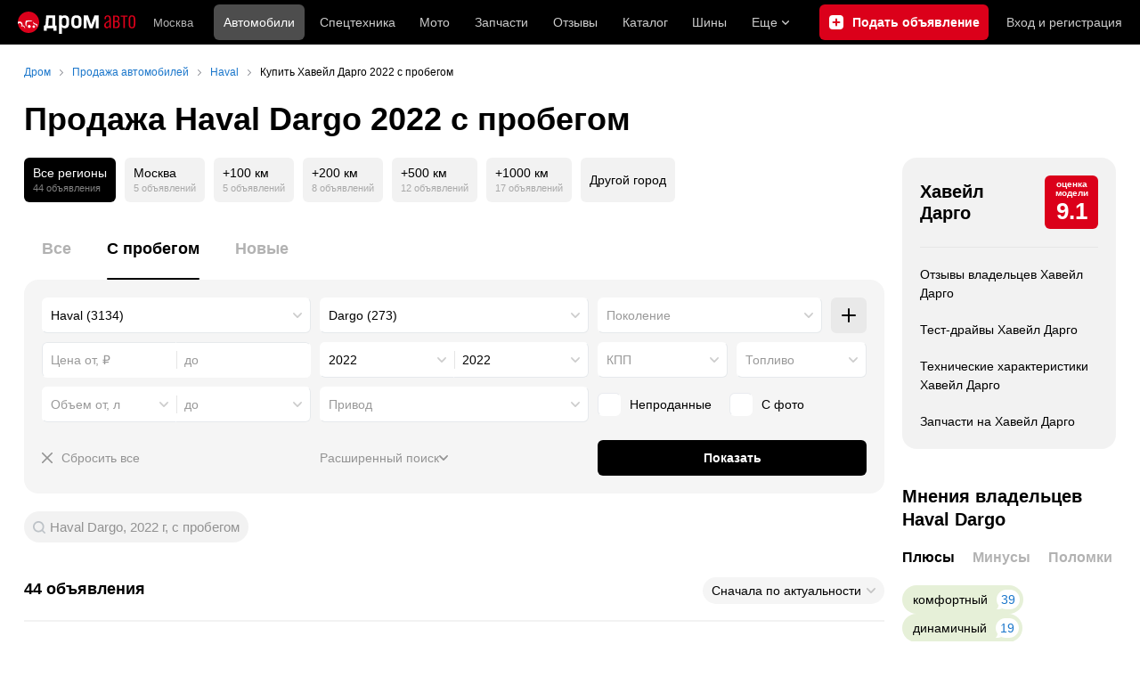

--- FILE ---
content_type: text/html; charset=windows-1251
request_url: https://auto.drom.ru/haval/dargo/year-2022/used/
body_size: 49202
content:
<!DOCTYPE html>
<html
    xmlns="http://www.w3.org/1999/xhtml"
    lang="ru"
    xml:lang="ru"
    class="drom-notouch"
>
<head>
                    <title>Купить Хавейл Дарго б/у 2022 от 2 000 000 рублей – 44 объявления на Дроме. Продажа автомобилей Haval Dargo 2022 года с пробегом по России.</title>
        
                <meta http-equiv="X-UA-Compatible" content="IE=Edge"/>

        <meta name='copyright' content='drom.ru' />
<meta name='format-detection' content='telephone=no' />
<meta name='theme-color' content='#000000' />
<meta http-equiv='Content-Type' content='text/html; charset=windows-1251' />
<meta charset='windows-1251' />
<meta name='candy.config' content='{&quot;cf&quot;:{&quot;p&quot;:{&quot;min&quot;:&quot;2000000&quot;,&quot;max&quot;:&quot;2900000&quot;},&quot;y&quot;:{&quot;min&quot;:&quot;2022&quot;,&quot;max&quot;:&quot;2022&quot;},&quot;v&quot;:{&quot;min&quot;:&quot;2000&quot;,&quot;max&quot;:&quot;2000&quot;},&quot;m&quot;:70948,&quot;f&quot;:&quot;126&quot;,&quot;category_id&quot;:1},&quot;geor&quot;:77,&quot;geoc&quot;:0,&quot;id&quot;:27,&quot;b&quot;:1,&quot;bc&quot;:1,&quot;charset&quot;:&quot;utf-8&quot;}' />
<meta name='viewport' content='width=device-width' />
<meta name='description' content='44 объявления о продаже Хавейл Дарго 2022 с пробегом по России от 2 000 000 рублей. Цены на б/у Haval Dargo 2022 года от частных продавцов и официальных дилеров. Узнать стоимость подержанных автомобилей.' />
<meta name='keywords' content='авто, автомобили, форумы, автофорум, продажа б/у, пробег, подержанные, продажа авто, продажа автомобилей, отзывы, автовладельцы, объявления, цены, продажа, toyota, nissan, mitsubishi, honda, mazda, suzuki, subaru, audi, bmw, ford, opel, kia, hyundai, каталог' />
<meta property="og:image" content="https://r.drom.ru/images/og/drom-om.png" /><meta property="og:image:width" content="1200" /><meta property="og:image:height" content="630" /><meta property="og:description" content="44 объявления о продаже Хавейл Дарго 2022 с пробегом по России от 2&nbsp;000&nbsp;000 рублей. Цены на б/у Haval Dargo 2022 года от частных продавцов и официальных дилеров. Узнать стоимость подержанных автомобилей." /><meta property="og:title" content="Купить Хавейл Дарго б/у 2022 от 2&nbsp;000&nbsp;000 рублей &ndash; 44 объявления на Дроме. Продажа автомобилей Haval Dargo 2022 года с пробегом по России." /><meta property="og:url" content="https://auto.drom.ru/haval/dargo/year-2022/used/" /><meta property="og:type" content="website" /><meta property="og:site_name" content="Дром Авто" /><meta name="twitter:card" content="summary_large_image" /><meta name="twitter:site" content="@dromru" /><meta name="twitter:creator" content="@dromru" />
                <link rel="preconnect" href="https://r.drom.ru" crossorigin>
        <link rel="preconnect" href="https://s.drom.ru" crossorigin>
        <link rel="preconnect" href="https://www.farpost.ru" crossorigin>
        <link rel="preconnect" href="https://counter.yadro.ru" crossorigin>
        <link rel="preconnect" href="https://yummy.drom.ru" crossorigin>
        <link rel="preconnect" href="https://s6.auto.drom.ru" crossorigin>
        <link rel="preconnect" href="https://bs-dante.ru" crossorigin>

                         
        
                            <script>
                !function(){const t=[],e=()=>{};document.addEventListener("error",(r=>{try{if(!r.target)return;if(!["SCRIPT","LINK","IMG","VIDEO","IFRAME"].includes(r.target.tagName))return;const n=r.target.src||r.target.href||"";if(-1===n.indexOf("rdrom.ru"))return;t.push(n),((t,r)=>{setTimeout((()=>{try{fetch("https://www.drom.ru/fm.txt?fldsl=1&handler="+t+"&url="+encodeURI(r),{credentials:"include",mode:"no-cors",keepalive:!0}).then(e,e)}catch{}}),0)})("e1",n)}catch(t){}}),!0)}();
            </script>
        
        
        
                                <script>
                window.dataLayer = window.dataLayer || [];
            </script>

                                            <script>(function(w,d,s,l,i){w[l]=w[l]||[];w[l].push({'gtm.start':
                new Date().getTime(),event:'gtm.js'});var f=d.getElementsByTagName(s)[0],
                j=d.createElement(s),dl=l!='dataLayer'?'&l='+l:'';j.async=true;j.src=
                '/dpg/?id='+i+dl;f.parentNode.insertBefore(j,f);
                })(window,document,'script','dataLayer','');</script>

                        <script>
                function gtag(){var a=arguments;function c(){dataLayer.push(a)}
                if(window.requestIdleCallback){window.requestIdleCallback(c)}else{setTimeout(c,0)}}
            </script>

        <link href="https://r1.drom.ru/js/bundles/bulls-list-auto.503104938679022d.css" rel="stylesheet" type="text/css" /><link href="https://r1.drom.ru/js/bundles/styles.a560ab18270abec2.css" rel="stylesheet" type="text/css" />
        <link data-chunk="bulls-list-auto-layout-desktop" rel="stylesheet" href="https://r1.drom.ru/js/bundles/bulls-list-auto-layout-desktop.93ce0c2470fff004.chunk.css">
<link data-chunk="desktop-theme-swither" rel="stylesheet" href="https://r1.drom.ru/js/bundles/desktop-theme-swither.1a0e7d8dbe502199.chunk.css">
<link data-chunk="sales-bull-page-cars-filter-desktop" rel="stylesheet" href="https://r1.drom.ru/js/bundles/sales-bull-page-cars-filter-desktop.4703f9afe6891cde.chunk.css">
<link data-chunk="sales-bulls-list-reviews-desktop" rel="stylesheet" href="https://r1.drom.ru/js/bundles/sales-bulls-list-reviews-desktop.a6c4f3304bee11df.chunk.css">
        
        
                                    
            <link rel="shortcut icon" href="https://r.drom.ru/favicon.ico?v=2" type="image/x-icon"/>

            <link
                    rel="apple-touch-icon"
                    href="https://r.drom.ru/touch/images/mobile/icons/apple-touch-icon.png?3="
            />
        
        
        
        <link href="https://auto.drom.ru/haval/dargo/year-2022/used/" rel="canonical" />
        
                    <script type="text/javascript">
            if (window.matchMedia && window.matchMedia('(prefers-color-scheme: dark)').matches) {
                document.documentElement.classList.add('dark');
            } else {
                document.documentElement.classList.add('light');
            }
        </script>
                <style>
        .stats {
            display: inline;
            height: 0;
            left: -1000px;
            position: absolute;
            top: -1000px;
            visibility: hidden;
            width: 0;
        }
    </style>
</head>
<body
        class="page page_section_sales"
    data-section-alias="sales"
    data-page-alias="bulls_list"
>

<!-- RENDER_OK --><!-- upper_invisible_block -->
<div class="stats" data-async-counter>
    <!--LiveInternet counter--><script type="text/javascript">
new Image().src = "//counter.yadro.ru/hit;drom?r"+
escape(document.referrer)+((typeof(screen)=="undefined")?"":
";s"+screen.width+"*"+screen.height+"*"+(screen.colorDepth?
screen.colorDepth:screen.pixelDepth))+";u"+escape(document.URL)+
";h"+escape(document.title.substring(0,150))+
";"+Math.random();</script><!--/LiveInternet--> 
<script type="text/javascript">!function(){var e="https://www.drom.ru/dummy.gif?goal=dr_df";e+="&ss="+window.screen.width+"x"+window.screen.height;e+="&ws="+window.innerWidth+"x"+window.innerHeight;location.hash&&(e+="&refererFragment="+encodeURIComponent(location.hash)),new Image().src=e}();</script><script type="text/javascript">!function(){var url = "https://www.drom.ru/dummy.txt?event=pageview&sa=sales&pa=bulls_list&viewType=desktop&sourceReferer=";function e(e){e+="&ss="+window.screen.width+"x"+window.screen.height;e+="&ws="+window.innerWidth+"x"+window.innerHeight;location.hash&&(e+="&refererFragment="+encodeURIComponent(location.hash)),(new Image).src=e}e(url),window.document.addEventListener("pageViewTrack",(function(n){var r=url;for(var a in n.detail.override){var i=n.detail.override[a],o=new RegExp("([?&]"+a+"=)([^&]*)","i");r=r.replace(o,"$1"+i)}e(r)}))}();</script></div>
<!-- /upper_invisible_block -->
<div data-app-root="bulls-list-auto"><style data-emotion="css uewl2b 10ib5jr flpniz">.css-uewl2b{margin-bottom:20px;}.css-10ib5jr{margin-bottom:40px;}.css-flpniz{margin-bottom:60px;}</style><style data-emotion="css j1t4kz">.css-j1t4kz >iframe{display:block;-webkit-print-color-scheme:auto;color-scheme:auto;}</style><div class="css-j1t4kz e1cpumhg0" data-zone-id="1203" style="display:none" id="candy_topline"></div><div class="css-uewl2b"><div data-ga-stats-track-view="true" data-ga-stats-engine="ga|va" data-ga-stats-name="topmenu" data-ftid="component_header" class="_1e74g3sa"><div class="_1e74g3sb"><a class="_7j8reb0" href="https://www.drom.ru" aria-label="Главная"><img src="https://r1.drom.ru/js/bundles/media/drom-logo-drom-auto.0df264c9fa28c505.svg" width="132" height="25" class="_7j8reb2" alt="Дром Авто"/></a><div class="_1e74g3sd" data-ftid="component_header_region"><a class="_13om1hn0" data-ga-stats-track-click="true" data-ga-stats-name="HomeRegionChange" data-ga-stats-engine="ga|va" data-ftid="component_header_region" href="https://www.drom.ru/my_region/"><div class="_13om1hn1"><svg width="10" height="13" viewBox="0 0 10 13" fill="none" xmlns="http://www.w3.org/2000/svg"><path fill-rule="evenodd" clip-rule="evenodd" d="M8.535 1.41c-1.952-1.88-5.118-1.88-7.07 0C-.204 3.016-.48 5.526.805 7.432l3.505 5.207a.84.84 0 0 0 1.38 0l3.506-5.207c1.283-1.906 1.008-4.416-.66-6.022M5 7a2 2 0 1 0 0-4 2 2 0 0 0 0 4" fill="currentColor"></path></svg></div>Москва</a></div><div class="_1e74g3se"><a class="_1tt78qz3 _1tt78qz4" data-ga-stats-track-click="true" data-ga-stats-name="topmenu_sales" data-ga-stats-engine="ga|va" data-ftid="component_header_main-menu-item" href="https://auto.drom.ru/">Автомобили</a><a class="_1tt78qz3 _1tt78qz5" data-ga-stats-track-click="true" data-ga-stats-name="topmenu_spec" data-ga-stats-engine="ga|va" data-ftid="component_header_main-menu-item" href="https://auto.drom.ru/spec/"><span class="_1nwuuo41">Спецтехника</span><span class="_1nwuuo40">Грузовики и спецтехника</span></a><a class="_1tt78qz3 _1tt78qz5" data-ga-stats-track-click="true" data-ga-stats-name="topmenu_moto" data-ga-stats-engine="ga|va" data-ftid="component_header_main-menu-item" href="https://auto.drom.ru/moto/"><span class="_1nwuuo41">Мото</span><span class="_1nwuuo40">Мотоциклы</span></a><a class="_1tt78qz3 _1tt78qz5" data-ga-stats-track-click="true" data-ga-stats-name="topmenu_baza" data-ga-stats-engine="ga|va" data-ftid="component_header_main-menu-item" href="https://baza.drom.ru/moskovskaya-obl/sell_spare_parts/">Запчасти</a><a class="_1tt78qz3 _1tt78qz5" data-ga-stats-track-click="true" data-ga-stats-name="topmenu_reviews" data-ga-stats-engine="ga|va" data-ftid="component_header_main-menu-item" href="https://www.drom.ru/reviews/">Отзывы</a><a class="_1tt78qz3 _1tt78qz5" data-ga-stats-track-click="true" data-ga-stats-name="topmenu_catalog_new" data-ga-stats-engine="ga|va" data-ftid="component_header_main-menu-item" href="https://www.drom.ru/catalog/">Каталог</a><a class="_1tt78qz3 _1tt78qz5 _1tt78qz6" data-ga-stats-track-click="true" data-ga-stats-name="topmenu_tire" data-ga-stats-engine="ga|va" data-ftid="component_header_main-menu-item" href="https://baza.drom.ru/wheel/tire/">Шины</a><div data-ftid="component_header_additional-menu-expand-controller" class="_1tt78qz3 fgphtk2 fgphtk5 _1e74g3s0">Еще<svg width="10" height="6" viewBox="0 0 10 6" fill="none" xmlns="http://www.w3.org/2000/svg" class="fgphtk6"><path fill-rule="evenodd" clip-rule="evenodd" d="M1.429.253a.82.82 0 0 0-1.184 0 .883.883 0 0 0 0 1.22l4.142 4.274A.82.82 0 0 0 5 6a.82.82 0 0 0 .612-.253l4.143-4.273a.883.883 0 0 0 0-1.221.82.82 0 0 0-1.184 0L5 3.937z" fill="currentColor"></path></svg><div class="fgphtk0"><a class="_1tt78qz3 _1tt78qz5 _1tt78qz7 _1tt78qz8" style="--_1tt78qz2:40px;--_1tt78qz1:20px" data-ga-stats-track-click="true" data-ga-stats-name="topmenu_tire" data-ga-stats-engine="ga|va" data-ftid="component_header_additional-menu-item" href="https://baza.drom.ru/wheel/tire/">Продажа шин</a><a class="_1tt78qz3 _1tt78qz5 _1tt78qz8" style="--_1tt78qz2:40px;--_1tt78qz1:20px" data-ga-stats-track-click="true" data-ga-stats-name="topmenu_auction_statistics" data-ga-stats-engine="ga|va" data-ftid="component_header_additional-menu-item" href="https://www.drom.ru/world/japan/">Аукционы Японии<img class="suwt2n0" src="https://r1.drom.ru/js/bundles/media/japan-flag.3f3a8c4bea94a01b.svg" alt="флаг Японии"/></a><a class="_1tt78qz3 _1tt78qz5 _1tt78qz8" style="--_1tt78qz2:40px;--_1tt78qz1:20px" data-ga-stats-track-click="true" data-ga-stats-name="topmenu_chinese_bulletins" data-ga-stats-engine="ga|va" data-ftid="component_header_additional-menu-item" href="https://www.drom.ru/world/china/">Автомобили из Китая<img class="suwt2n0" src="https://r1.drom.ru/js/bundles/media/chinese-flag.bfa33d7ed5ce6dc5.svg" alt="флаг Китая"/></a><a class="_1tt78qz3 _1tt78qz5 _1tt78qz8" style="--_1tt78qz2:40px;--_1tt78qz1:20px" data-ga-stats-track-click="true" data-ga-stats-name="topmenu_korea_bulletins" data-ga-stats-engine="ga|va" data-ftid="component_header_additional-menu-item" href="https://www.drom.ru/world/korea/">Автомобили из Кореи<img class="suwt2n0" src="https://r1.drom.ru/js/bundles/media/korea-flag.0edd239271de2523.svg" alt="флаг Кореи"/></a><a class="_1tt78qz3 _1tt78qz5 _1tt78qz8" style="--_1tt78qz2:40px;--_1tt78qz1:20px" data-ga-stats-track-click="true" data-ga-stats-name="topmenu_german_bulletins" data-ga-stats-engine="ga|va" data-ftid="component_header_additional-menu-item" href="https://www.drom.ru/world/germany/">Автомобили из Германии<img class="suwt2n0" src="https://r1.drom.ru/js/bundles/media/germany-flag.14ede0eb5bb5cd38.svg" alt="флаг Германии"/></a><a class="_1tt78qz3 _1tt78qz5 _1tt78qz8" style="--_1tt78qz2:40px;--_1tt78qz1:20px" data-ga-stats-track-click="true" data-ga-stats-name="topmenu_electro" data-ga-stats-engine="ga|va" data-ftid="component_header_additional-menu-item" href="https://www.drom.ru/electro/">Электромобили</a><a class="_1tt78qz3 _1tt78qz5 _1tt78qz8" style="--_1tt78qz2:40px;--_1tt78qz1:20px" data-ga-stats-track-click="true" data-ga-stats-name="topmenu_chinese_catalog" data-ga-stats-engine="ga|va" data-ftid="component_header_additional-menu-item" href="https://www.drom.ru/catalog/chinese/">Каталог китайских авто</a><a class="_1tt78qz3 _1tt78qz5 _1tt78qz8" style="--_1tt78qz2:40px;--_1tt78qz1:20px" data-ga-stats-track-click="true" data-ga-stats-name="topmenu_osago" data-ga-stats-engine="ga|va" data-ftid="component_header_additional-menu-item" href="https://www.drom.ru/osago/">ОСАГО онлайн</a><a class="_1tt78qz3 _1tt78qz5 _1tt78qz8" style="--_1tt78qz2:40px;--_1tt78qz1:20px" data-ga-stats-track-click="true" data-ga-stats-name="topmenu_autocredits" data-ga-stats-engine="ga|va" data-ftid="component_header_additional-menu-item" href="https://www.drom.ru/autocredits/moskva/">Автокредиты</a><a class="_1tt78qz3 _1tt78qz5 _1tt78qz8" style="--_1tt78qz2:40px;--_1tt78qz1:20px" data-ga-stats-track-click="true" data-ga-stats-name="topmenu_vin" data-ga-stats-engine="ga|va" data-ftid="component_header_additional-menu-item" href="https://vin.drom.ru/?utm_source=top_menu_link">Проверка по VIN</a><a class="_1tt78qz3 _1tt78qz5 _1tt78qz8" style="--_1tt78qz2:40px;--_1tt78qz1:20px" data-ga-stats-track-click="true" data-ga-stats-name="topmenu_rate_car" data-ga-stats-engine="ga|va" data-ftid="component_header_additional-menu-item" href="https://auto.drom.ru/rate_car/">Оценить автомобиль</a><a class="_1tt78qz3 _1tt78qz5 _1tt78qz8" style="--_1tt78qz2:40px;--_1tt78qz1:20px" data-ga-stats-track-click="true" data-ga-stats-name="topmenu_forums" data-ga-stats-engine="ga|va" data-ftid="component_header_additional-menu-item" href="https://www.forumsdrom.ru/">Форумы</a><a class="_1tt78qz3 _1tt78qz5 _1tt78qz8" style="--_1tt78qz2:40px;--_1tt78qz1:20px" data-ga-stats-track-click="true" data-ga-stats-name="topmenu_pdd" data-ga-stats-engine="ga|va" data-ftid="component_header_additional-menu-item" href="https://www.drom.ru/pdd/">ПДД онлайн</a><a class="_1tt78qz3 _1tt78qz5 _1tt78qz8" style="--_1tt78qz2:40px;--_1tt78qz1:20px" data-ga-stats-track-click="true" data-ga-stats-name="topmenu_faq" data-ga-stats-engine="ga|va" data-ftid="component_header_additional-menu-item" href="https://www.drom.ru/faq/">Вопросы и ответы</a><a class="_1tt78qz3 _1tt78qz5 _1tt78qz8" style="--_1tt78qz2:40px;--_1tt78qz1:20px" data-ga-stats-track-click="true" data-ga-stats-name="topmenu_topcars" data-ga-stats-engine="ga|va" data-ftid="component_header_additional-menu-item" href="https://www.drom.ru/topcars/">Рейтинг авто</a><a class="_1tt78qz3 _1tt78qz5 _1tt78qz8" style="--_1tt78qz2:40px;--_1tt78qz1:20px" data-ga-stats-track-click="true" data-ga-stats-name="topmenu_shina_catalog" data-ga-stats-engine="ga|va" data-ftid="component_header_additional-menu-item" href="https://www.drom.ru/shina/">Каталог шин</a><a class="_1tt78qz3 _1tt78qz5 _1tt78qz8" style="--_1tt78qz2:40px;--_1tt78qz1:20px" data-ga-stats-track-click="true" data-ga-stats-name="topmenu_dkp" data-ga-stats-engine="ga|va" data-ftid="component_header_additional-menu-item" href="https://www.drom.ru/misc/dkp/">Договор купли-продажи</a><a class="_1tt78qz3 _1tt78qz5 _1tt78qz8" style="--_1tt78qz2:40px;--_1tt78qz1:20px" data-ga-stats-track-click="true" data-ga-stats-name="topmenu_law" data-ga-stats-engine="ga|va" data-ftid="component_header_additional-menu-item" href="https://law.drom.ru/">Правовые вопросы</a><a class="_1tt78qz3 _1tt78qz5 _1tt78qz8" style="--_1tt78qz2:40px;--_1tt78qz1:20px" data-ga-stats-track-click="true" data-ga-stats-name="topmenu_sitemap" data-ga-stats-engine="ga|va" data-ftid="component_header_additional-menu-item" href="https://www.drom.ru/sitemap/">Карта сайта</a><a class="_1tt78qz3 _1tt78qz5 _1tt78qz8" style="--_1tt78qz2:40px;--_1tt78qz1:20px" data-ga-stats-track-click="true" data-ga-stats-name="topmenu_commerce" data-ga-stats-engine="ga|va" data-ftid="component_header_additional-menu-item" href="https://www.drom.ru/commerce/">Размещение на Дроме</a><a class="_1tt78qz3 _1tt78qz5 _1tt78qz8" style="--_1tt78qz2:40px;--_1tt78qz1:20px" data-ga-stats-track-click="true" data-ga-stats-name="topmenu_for_business" data-ga-stats-engine="ga|va" data-ftid="component_header_additional-menu-item" href="https://baza.drom.ru/for-business">Разместить прайс</a><button type="button" class="pidfrx0 _1tt78qz3 _1tt78qz5 _1tt78qz8" style="--_1tt78qz2:40px;--_1tt78qz1:20px" data-ga-stats-name="theme-menu-button" data-ga-stats-track-click="true" data-ga-stats-infinity-tracking="true" data-ga-stats-engine="va">Тема оформления</button><a class="_1tt78qz3 _1tt78qz5 _1tt78qz8" style="--_1tt78qz2:40px;--_1tt78qz1:20px" data-ga-stats-track-click="true" data-ga-stats-name="topmenu_help" data-ga-stats-engine="ga|va" data-ftid="component_header_additional-menu-item" href="https://my.drom.ru/help/VozniklaProblemanaDrome">Помощь</a></div></div></div><a class="_1e74g3s5 _1e74g3s6" data-ga-stats-track-click="true" data-ga-stats-engine="ga|va" data-ga-stats-name="ButtonAddBull" data-ftid="component_header_add-bull" aria-label="Подать объявление" href="https://auto.drom.ru/addbull/"><span class="_1e74g3s8">Продать</span><span class="_1e74g3s9">Подать объявление</span></a><div class="_1e74g3sj _1e74g3sl"><a class="_1tt78qz3 oco7hz0" style="--_1tt78qz1:20px" data-ga-stats-track-click="true" data-ga-stats-name="auth_block_login" data-ga-stats-engine="ga|va" data-ftid="component_header_login" href="https://my.drom.ru/sign?return=https%3A%2F%2Fauto.drom.ru%2Fhaval%2Fdargo%2Fyear-2022%2Fused%2F%3Ftcb%3D1768961895" rel="nofollow">Вход<span class="_1e74g3si"> <!-- -->и<!-- --> <!-- -->регистрация</span></a></div></div></div><div class="ftldj64 _140mecg0"><div data-ftid="header_breadcrumb" data-ga-stats-name="breadcrumbs" data-ga-stats-track-view="true"><div class="_1lj8ai61" data-ftid="header_breadcrumb-item"><a class="g6gv8w4 g6gv8w7 _1lj8ai65" href="https://www.drom.ru/" data-ftid="header_breadcrumb_link" data-ga-stats-name="breadcrumbs" data-ga-stats-track-click="true" data-ga-stats-va-payload="{&quot;breadcrumb_number&quot;:1}"><span class="_1lj8ai62">Дром</span></a></div><div class="_1lj8ai61" data-ftid="header_breadcrumb-item"><a class="g6gv8w4 g6gv8w7 _1lj8ai65" href="https://auto.drom.ru/" data-ftid="header_breadcrumb_link" data-ga-stats-name="breadcrumbs" data-ga-stats-track-click="true" data-ga-stats-va-payload="{&quot;breadcrumb_number&quot;:2}"><span class="_1lj8ai62">Продажа автомобилей</span></a></div><div class="_1lj8ai61" data-ftid="header_breadcrumb-item"><a class="g6gv8w4 g6gv8w7 _1lj8ai65" href="https://auto.drom.ru/haval/" data-ftid="header_breadcrumb_link" data-ga-stats-name="breadcrumbs" data-ga-stats-track-click="true" data-ga-stats-va-payload="{&quot;breadcrumb_number&quot;:3}"><span class="_1lj8ai62">Haval</span></a></div><div class="_1lj8ai61"><span class="_1lj8ai62" data-ftid="header_breadcrumb-item">Купить Хавейл Дарго 2022 с пробегом</span></div></div></div></div><div class="ftldj64 css-uewl2b"><style data-emotion="css 171tzmt">.css-171tzmt{margin-bottom:40px;}.css-171tzmt >iframe{display:block;-webkit-print-color-scheme:auto;color-scheme:auto;}</style><div class="css-171tzmt e1cpumhg0" data-zone-id="360" style="display:none" id="candy_center_top"></div><style data-emotion="css 18vxf0n">.css-18vxf0n{display:block;font-weight:bold;position:relative;-webkit-transition:color 150ms ease-out;transition:color 150ms ease-out;font-size:36px;line-height:1.3;}.drom-mobile .css-18vxf0n{font-size:24px;line-height:1.3;}</style><h1 class="css-18vxf0n e18vbajn0">Продажа Haval Dargo 2022 с пробегом</h1></div><div class="ftldj64 css-flpniz"><div class="ftldj60"><div class="ftldj61"><style data-emotion="css 15rmn0z">.css-15rmn0z{display:-webkit-box;display:-webkit-flex;display:-ms-flexbox;display:flex;-webkit-box-flex-wrap:wrap;-webkit-flex-wrap:wrap;-ms-flex-wrap:wrap;flex-wrap:wrap;margin-bottom:20px;}.css-15rmn0z>*{margin-right:10px;margin-bottom:20px;}.css-15rmn0z>*:last-child{margin-right:0;}</style><div class="css-15rmn0z e1ity49y0" data-ga-stats-name="search-location-picker" data-ga-stats-track-view="true"><style data-emotion="css 1mdbwix">.css-1mdbwix{display:-webkit-box;display:-webkit-flex;display:-ms-flexbox;display:flex;-webkit-flex-direction:column;-ms-flex-direction:column;flex-direction:column;-webkit-box-pack:center;-ms-flex-pack:center;-webkit-justify-content:center;justify-content:center;border-radius:9px;box-sizing:border-box;line-height:1;height:50px;padding:10px;background-color:var(--dark-active-bg);}.css-1mdbwix>*{margin-bottom:5px;}.css-1mdbwix>*:last-child{margin:0;}html:not(.drom-mobile) .css-1mdbwix{border-radius:6px;}.css-1mdbwix .e7eorrb3{color:var(--white);}.css-1mdbwix .e7eorrb2{color:hsla(0, 0%, 100%, 0.50);}html.dark .css-1mdbwix .e7eorrb2{color:hsla(0, 0%, 100%, 0.40);}</style><div data-ftid="sales_search-location-picker_selected" data-slp-actv-lctn="true" class="css-1mdbwix e7eorrb1"><div class="css-0 e7eorrb3">Все регионы</div><style data-emotion="css 1t89zvq">.css-1t89zvq{font-size:11px;}</style><div class="css-1t89zvq e7eorrb2">44 объявления</div></div><style data-emotion="css 1o2iuke">.css-1o2iuke{display:-webkit-box;display:-webkit-flex;display:-ms-flexbox;display:flex;-webkit-flex-direction:column;-ms-flex-direction:column;flex-direction:column;-webkit-box-pack:center;-ms-flex-pack:center;-webkit-justify-content:center;justify-content:center;border-radius:9px;box-sizing:border-box;line-height:1;height:50px;padding:10px;background-color:var(--background-primary-alpha);-webkit-transition:background-color 150ms ease-out;transition:background-color 150ms ease-out;-webkit-text-decoration:none;text-decoration:none;cursor:pointer;}.css-1o2iuke>*{margin-bottom:5px;}.css-1o2iuke>*:last-child{margin:0;}html:not(.drom-mobile) .css-1o2iuke{border-radius:6px;}.drom-notouch .css-1o2iuke:hover,.drom-touch .css-1o2iuke:active{background-color:var(--dark-hover-bg);}.css-1o2iuke .e7eorrb3{color:hsl(0, 0%, 0%);}html.dark .css-1o2iuke .e7eorrb3{color:hsla(0, 0%, 100%, 0.50);}.css-1o2iuke .e7eorrb2{color:var(--primary-alpha30);}</style><a href="https://auto.drom.ru/moscow/haval/dargo/year-2022/used/" data-ga-stats-track-click="filter" data-ga-stats-name="geoCity" data-ftid="sales_search-location-picker_geoCity" class="css-1o2iuke e7eorrb0"><div class="css-0 e7eorrb3">Москва</div><div class="css-1t89zvq e7eorrb2">5 объявлений</div></a><a href="https://auto.drom.ru/moscow/haval/dargo/year-2022/used/?distance=100" data-ga-stats-track-click="filter" data-ga-stats-name="distance100" data-ftid="sales_search-location-picker_distance100" class="css-1o2iuke e7eorrb0"><div class="css-0 e7eorrb3">+100 км</div><div class="css-1t89zvq e7eorrb2">5 объявлений</div></a><a href="https://auto.drom.ru/moscow/haval/dargo/year-2022/used/?distance=200" data-ga-stats-track-click="filter" data-ga-stats-name="distance200" data-ftid="sales_search-location-picker_distance200" class="css-1o2iuke e7eorrb0"><div class="css-0 e7eorrb3">+200 км</div><div class="css-1t89zvq e7eorrb2">8 объявлений</div></a><a href="https://auto.drom.ru/moscow/haval/dargo/year-2022/used/?distance=500" data-ga-stats-track-click="filter" data-ga-stats-name="distance500" data-ftid="sales_search-location-picker_distance500" class="css-1o2iuke e7eorrb0"><div class="css-0 e7eorrb3">+500 км</div><div class="css-1t89zvq e7eorrb2">12 объявлений</div></a><a href="https://auto.drom.ru/moscow/haval/dargo/year-2022/used/?distance=1000" data-ga-stats-track-click="filter" data-ga-stats-name="distance1000" data-ftid="sales_search-location-picker_distance1000" class="css-1o2iuke e7eorrb0"><div class="css-0 e7eorrb3">+1000 км</div><div class="css-1t89zvq e7eorrb2">17 объявлений</div></a><style data-emotion="css 1cniqa6">.css-1cniqa6{display:-webkit-box;display:-webkit-flex;display:-ms-flexbox;display:flex;-webkit-flex-direction:column;-ms-flex-direction:column;flex-direction:column;-webkit-box-pack:center;-ms-flex-pack:center;-webkit-justify-content:center;justify-content:center;border-radius:9px;box-sizing:border-box;line-height:1;height:50px;padding:10px;-webkit-align-items:center;-webkit-box-align:center;-ms-flex-align:center;align-items:center;background:var(--background-primary-alpha);-webkit-transition:background-color 150ms ease-out;transition:background-color 150ms ease-out;-webkit-text-decoration:none;text-decoration:none;cursor:pointer;position:relative;color:hsl(0, 0%, 0%);}.css-1cniqa6>*{margin-bottom:5px;}.css-1cniqa6>*:last-child{margin:0;}html:not(.drom-mobile) .css-1cniqa6{border-radius:6px;}.drom-notouch .css-1cniqa6:hover,.drom-touch .css-1cniqa6:active{background:var(--dark-hover-bg);}html.dark .css-1cniqa6{color:hsla(0, 0%, 100%, 0.50);}</style><a href="https://auto.drom.ru/cities/haval/dargo/year-2022/used/" data-ga-stats-track-click="filter" data-ga-stats-name="geoOverCity" data-ftid="sales_search-location-picker_geoOverCity" class="css-1cniqa6 e1sfjiif0">Другой город</a></div><div class="css-uewl2b"><style data-emotion="css lvyu5j 1r2f04i uewl2b 18z2ifs">.css-lvyu5j{margin-right:10px;}.css-1r2f04i{margin-bottom:10px;}.css-18z2ifs{margin-right:-10px;}</style><style data-emotion="css 879ic9">.css-879ic9{margin-left:20px;}</style><style data-emotion="css 1izp6o5">.css-1izp6o5{white-space:nowrap;position:relative;-webkit-overflow-scrolling:touch;overflow-x:auto;margin-left:20px;}.css-1izp6o5::-webkit-scrollbar,.css-1izp6o5::-webkit-scrollbar-thumb,.css-1izp6o5::-webkit-scrollbar-track{width:0!important;height:0!important;display:none!important;background:transparent!important;}</style><div class="etr6lew0 css-1izp6o5 ecfvmew0" data-scrollable=""><div role="tablist" aria-label="Тип автомобиля" class="_3ynq474 _3ynq476"><button class="_3ynq47a _3ynq47d _3ynq47e _3ynq47h _3ynq47m" tabindex="-1" aria-selected="false" type="button" role="tab"><span class="_3ynq47p">Все</span></button><button class="_3ynq47a _3ynq47d _3ynq47e _3ynq47h _3ynq47l" tabindex="0" aria-selected="true" type="button" role="tab"><span class="_3ynq47p">С пробегом</span></button><button class="_3ynq47a _3ynq47d _3ynq47e _3ynq47h _3ynq47m" tabindex="-1" aria-selected="false" type="button" role="tab"><span class="_3ynq47p">Новые</span></button></div></div><style data-emotion="css 13s05lt">.css-13s05lt{padding:20px;margin-bottom:20px;border-radius:16px;background:var(--background-primary);}@media (max-width: 1151px){.css-13s05lt .eiy4qr62::before{margin-right:5px;}.css-13s05lt .eiy4qr62{font-size:13px;}}</style><form name="filters" autoComplete="off" data-ftid="sales__filter" data-filter-form="true" class="css-13s05lt ebbn3la1"><style data-emotion="css 3jcsdf animation-1fg90f7">.css-3jcsdf[data-animate]{-webkit-animation:animation-1fg90f7 250ms;animation:animation-1fg90f7 250ms;}@-webkit-keyframes animation-1fg90f7{0%{opacity:1;-webkit-animation-timing-function:ease-out;animation-timing-function:ease-out;}50%{opacity:0;-webkit-animation-timing-function:ease-in;animation-timing-function:ease-in;}100%{opacity:1;-webkit-animation-timing-function:ease-out;animation-timing-function:ease-out;}}@keyframes animation-1fg90f7{0%{opacity:1;-webkit-animation-timing-function:ease-out;animation-timing-function:ease-out;}50%{opacity:0;-webkit-animation-timing-function:ease-in;animation-timing-function:ease-in;}100%{opacity:1;-webkit-animation-timing-function:ease-out;animation-timing-function:ease-out;}}</style><div class="css-3jcsdf ebbn3la0"><style data-emotion="css 2tak37">.css-2tak37{display:-webkit-box;display:-webkit-flex;display:-ms-flexbox;display:flex;-webkit-box-pack:justify;-webkit-justify-content:space-between;justify-content:space-between;margin-bottom:10px;}.css-2tak37>*{-webkit-flex:1 0 0px;-ms-flex:1 0 0px;flex:1 0 0px;min-width:0;}</style><div class="css-2tak37 e1lm3vns0"><style data-emotion="css mwckxy">.css-mwckxy{min-width:0;margin-right:10px;}</style><div class="css-mwckxy evnwjo70"><style data-emotion="css q04j3t">.css-q04j3t{position:relative;max-width:100%;outline:none;}.css-q04j3t:focus-visible [data-select-text-box]:not(:disabled){border-radius:var(--override-border-radius, 6px)!important;border-color:var(--override-border-color-focus, var(--control-border) transparent transparent var(--control-border));z-index:13;box-shadow:0px 6px 20px hsla(224, 52%, 22%, 0.1);background-color:var(--override-focus, hsl(0, 0%, 100%))!important;}html.dark .css-q04j3t:focus-visible [data-select-text-box]:not(:disabled){border-color:var(--override-border-color-focus, var(--control-hover-border));background-color:var(--override-focus, var(--primary-alpha20))!important;}</style><div tabindex="0" role="combobox" aria-controls="r2ljicdpisno-drpdwn" aria-expanded="false" aria-label="Haval (3134), Марка" class="css-q04j3t e1m504pf0" data-ftid="sales__filter_fid" aria-disabled="false"><style data-emotion="css 75hx9m">.css-75hx9m{position:relative;max-width:100%;-webkit-transition:-webkit-transform 0.15s ease-out;transition:transform 0.15s ease-out;}.css-75hx9m *:disabled~.e165m19a0{opacity:0.6;}.css-75hx9m:active{-webkit-transform:scale(0.98);-moz-transform:scale(0.98);-ms-transform:scale(0.98);transform:scale(0.98);}.css-75hx9m:active .e75dypj1:not(:disabled){-webkit-transform:unset;-moz-transform:unset;-ms-transform:unset;transform:unset;}</style><div class="css-75hx9m e1a8pcii0"><style data-emotion="css efd9uz">.css-efd9uz{width:100%;box-sizing:border-box;padding:9px;text-align:left;position:relative;white-space:nowrap;overflow:hidden;text-overflow:ellipsis;-webkit-appearance:none;-moz-appearance:none;-ms-appearance:none;appearance:none;color:var(--text-primary);height:40px;line-height:20px;font-size:14px;border-radius:var(--override-border-radius, 6px);transition-property:border-color,background-color,opacity,box-shadow;transition-duration:0.15s;transition-timing-function:ease-out;border:1px solid;border-color:var(--override-border-color, var(--control-border) transparent transparent var(--control-border));background-color:var(--element-on-form-bg);padding-right:31px;cursor:pointer;border-color:transparent;border-bottom-color:var(--control-border);border-right-color:var(--control-border);color:var(--text-primary);}.css-efd9uz::-webkit-calendar-picker-indicator{-webkit-margin-start:10px;margin-inline-start:10px;}.drom-notouch .css-efd9uz:not(:disabled):hover{border-radius:var(--override-border-radius, 6px)!important;border-color:var(--control-hover-border);z-index:12;background-color:var(--override-hover, var(--element-on-form-bg));}.css-efd9uz:not(:disabled):focus{border-radius:var(--override-border-radius, 6px)!important;border-color:var(--override-border-color-focus, var(--control-border) transparent transparent var(--control-border));z-index:13;box-shadow:0px 6px 20px hsla(224, 52%, 22%, 0.1);background-color:var(--override-focus, hsl(0, 0%, 100%))!important;}html.dark .css-efd9uz:not(:disabled):focus{border-color:var(--override-border-color-focus, var(--control-hover-border));background-color:var(--override-focus, var(--primary-alpha20))!important;}.css-efd9uz:disabled{opacity:0.6;cursor:default!important;color:var(--text-secondary)!important;}.css-efd9uz::-webkit-input-placeholder{color:var(--text-secondary);opacity:1;}.css-efd9uz::-moz-placeholder{color:var(--text-secondary);opacity:1;}.css-efd9uz:-ms-input-placeholder{color:var(--text-secondary);opacity:1;}.css-efd9uz::placeholder{color:var(--text-secondary);opacity:1;}.css-efd9uz:focus:not(:disabled){background:var(--element-on-form-bg);}.css-efd9uz:not(:focus)::-webkit-input-placeholder{color:var(--text-primary);}.css-efd9uz:not(:focus)::-moz-placeholder{color:var(--text-primary);}.css-efd9uz:not(:focus):-ms-input-placeholder{color:var(--text-primary);}.css-efd9uz:not(:focus)::placeholder{color:var(--text-primary);}.css-efd9uz:-moz-read-only::placeholder{color:var(--text-primary);}.css-efd9uz:read-only::placeholder{color:var(--text-primary);}</style><input readonly="" spellcheck="false" tabindex="-1" placeholder="Haval (3134)" role="combobox" aria-controls="r2ljicdpisno-drpdwn" aria-expanded="false" aria-haspopup="listbox" aria-autocomplete="inline" aria-activedescendant="" data-select-text-box="true" class="css-efd9uz e1207tlp0" value=""/><style data-emotion="css 1k25y4l">.css-1k25y4l{display:block;position:absolute;top:50%;right:10px;z-index:13!important;width:10px;height:6px;-webkit-transform:translateY(-50%);-moz-transform:translateY(-50%);-ms-transform:translateY(-50%);transform:translateY(-50%);-webkit-transition:-webkit-transform 0.15s ease-out;transition:transform 0.15s ease-out;cursor:pointer;pointer-events:none;color:var(--primary-alpha20);-webkit-background-position:center;background-position:center;background-repeat:no-repeat;-webkit-background-size:10px 6px;background-size:10px 6px;background-image:url("https://r1.drom.ru/js/bundles/media/arrow-down.8485c87f0a91389b.svg");}@supports (-webkit-mask-image:url("")) or (mask-image:url("")){.css-1k25y4l{background-image:none;-webkit-mask-image:url("https://r1.drom.ru/js/bundles/media/arrow-down.8485c87f0a91389b.svg");mask-image:url("https://r1.drom.ru/js/bundles/media/arrow-down.8485c87f0a91389b.svg");-webkit-mask-repeat:no-repeat;mask-repeat:no-repeat;-webkit-mask-position:center;mask-position:center;-webkit-mask-size:10px 6px;mask-size:10px 6px;background-color:var(--primary-alpha20);}}</style><div class="css-1k25y4l e165m19a0"></div></div><style data-emotion="css 1kk3rjd">.css-1kk3rjd{position:absolute;display:block;margin-top:10px;box-sizing:border-box;min-width:100%;max-width:100%;z-index:20;box-shadow:0px 20px 60px -10px hsla(224, 52%, 22%, 0.1),0px 10px 20px -15px hsla(0, 59%, 20%, 0.08);border-radius:6px;padding:5px 5px 0;pointer-events:none;overflow-y:auto;overflow-x:hidden;opacity:0;outline:none;visibility:hidden;max-height:400px;background:var(--dropdown-on-form-bg);}html.dark .css-1kk3rjd{box-shadow:0 6px 30px rgba(0, 0, 0, 0.6);}.css-1kk3rjd>*{margin-bottom:5px;}.css-1kk3rjd::-webkit-scrollbar,.css-1kk3rjd::-webkit-scrollbar-thumb,.css-1kk3rjd::-webkit-scrollbar-track{width:0!important;height:0!important;display:none!important;background:transparent!important;}</style><div data-ftid="component_select_dropdown" id="r2ljicdpisno-drpdwn" role="listbox" class="css-1kk3rjd ewaf0l10"><style data-emotion="css 10zrduq">.css-10zrduq{width:100%;position:relative;margin-bottom:0!important;}</style><div style="height:0px" class="css-10zrduq e140pxhy0"></div></div></div></div><div class="css-mwckxy evnwjo70"><div tabindex="0" role="combobox" aria-controls="efupbvgx5gkc-drpdwn" aria-expanded="false" aria-label="Dargo (273), Модель" class="css-q04j3t e1m504pf0" data-ftid="sales__filter_mid" aria-disabled="false"><div class="css-75hx9m e1a8pcii0"><input readonly="" spellcheck="false" tabindex="-1" placeholder="Dargo (273)" role="combobox" aria-controls="efupbvgx5gkc-drpdwn" aria-expanded="false" aria-haspopup="listbox" aria-autocomplete="inline" aria-activedescendant="" data-select-text-box="true" class="css-efd9uz e1207tlp0" value=""/><div class="css-1k25y4l e165m19a0"></div></div><div data-ftid="component_select_dropdown" id="efupbvgx5gkc-drpdwn" role="listbox" class="css-1kk3rjd ewaf0l10"><div style="height:0px" class="css-10zrduq e140pxhy0"></div></div></div></div><style data-emotion="css pg8aei">.css-pg8aei{display:-webkit-box;display:-webkit-flex;display:-ms-flexbox;display:flex;-webkit-box-pack:justify;-webkit-justify-content:space-between;justify-content:space-between;-webkit-align-items:center;-webkit-box-align:center;-ms-flex-align:center;align-items:center;}</style><div class="css-pg8aei e1lm3vns0"><style data-emotion="css 17mxoho">.css-17mxoho{min-width:0;-webkit-box-flex:1;-webkit-flex-grow:1;-ms-flex-positive:1;flex-grow:1;}</style><div class="css-17mxoho evnwjo70"><div tabindex="0" class="css-q04j3t e1m504pf0" data-ftid="sales__filter_generation" data-ga-stats-name="generation_select" data-ga-stats-track-view="true" data-ga-stats-track-click="true" role="combobox" aria-controls="y1xl181brs3u-drpdwn" aria-expanded="false" aria-haspopup="listbox" aria-label="Поколение" aria-disabled="false"><style data-emotion="css 1ge5enb">.css-1ge5enb .e75dypj1{display:-webkit-inline-box;display:-webkit-inline-flex;display:-ms-inline-flexbox;display:inline-flex;text-overflow:unset;}</style><style data-emotion="css rih8un">.css-rih8un{position:relative;max-width:100%;-webkit-transition:-webkit-transform 0.15s ease-out;transition:transform 0.15s ease-out;}.css-rih8un *:disabled~.e165m19a0{opacity:0.6;}.css-rih8un:active{-webkit-transform:scale(0.98);-moz-transform:scale(0.98);-ms-transform:scale(0.98);transform:scale(0.98);}.css-rih8un:active .e75dypj1:not(:disabled){-webkit-transform:unset;-moz-transform:unset;-ms-transform:unset;transform:unset;}.css-rih8un .e75dypj1{display:-webkit-inline-box;display:-webkit-inline-flex;display:-ms-inline-flexbox;display:inline-flex;text-overflow:unset;}</style><div class="e16yenfe0 css-rih8un e1a8pcii0"><style data-emotion="css 1pz5nv1">.css-1pz5nv1{width:100%;box-sizing:border-box;padding:9px;text-align:left;position:relative;white-space:nowrap;overflow:hidden;text-overflow:ellipsis;-webkit-appearance:none;-moz-appearance:none;-ms-appearance:none;appearance:none;color:var(--text-primary);height:40px;line-height:20px;font-size:14px;border-radius:var(--override-border-radius, 6px);transition-property:border-color,background-color,opacity,box-shadow;transition-duration:0.15s;transition-timing-function:ease-out;border:1px solid;border-color:var(--override-border-color, var(--control-border) transparent transparent var(--control-border));background-color:var(--element-on-form-bg);color:var(--text-secondary);padding-right:31px;cursor:pointer;border-color:transparent;border-bottom-color:var(--control-border);border-right-color:var(--control-border);}.css-1pz5nv1::-webkit-calendar-picker-indicator{-webkit-margin-start:10px;margin-inline-start:10px;}.drom-notouch .css-1pz5nv1:not(:disabled):hover{border-radius:var(--override-border-radius, 6px)!important;border-color:var(--control-hover-border);z-index:12;background-color:var(--override-hover, var(--element-on-form-bg));}.css-1pz5nv1:not(:disabled):focus{border-radius:var(--override-border-radius, 6px)!important;border-color:var(--override-border-color-focus, var(--control-border) transparent transparent var(--control-border));z-index:13;box-shadow:0px 6px 20px hsla(224, 52%, 22%, 0.1);background-color:var(--override-focus, hsl(0, 0%, 100%))!important;}html.dark .css-1pz5nv1:not(:disabled):focus{border-color:var(--override-border-color-focus, var(--control-hover-border));background-color:var(--override-focus, var(--primary-alpha20))!important;}.css-1pz5nv1:disabled{opacity:0.6;cursor:default!important;color:var(--text-secondary)!important;}.css-1pz5nv1::-webkit-input-placeholder{color:var(--text-secondary);opacity:1;}.css-1pz5nv1::-moz-placeholder{color:var(--text-secondary);opacity:1;}.css-1pz5nv1:-ms-input-placeholder{color:var(--text-secondary);opacity:1;}.css-1pz5nv1::placeholder{color:var(--text-secondary);opacity:1;}.css-1pz5nv1:focus:not(:disabled){background:var(--element-on-form-bg);}</style><button type="button" tabindex="-1" data-ftid="component_select_button" data-select-text-box="true" class="css-1pz5nv1 e75dypj1">Поколение</button><div class="css-1k25y4l e165m19a0"></div></div></div></div><style data-emotion="css 1qnqoog">.css-1qnqoog{padding:12px;margin-left:10px;border-radius:6px;background-color:var(--primary-alpha5);border:none;-webkit-transition:background-color 150ms ease-out;transition:background-color 150ms ease-out;cursor:pointer;}.drom-notouch .css-1qnqoog:hover,.drom-touch .css-1qnqoog:active{background-color:var(--primary-alpha10);}.css-1qnqoog::before{content:'';display:block;width:16px;height:16px;-webkit-background-position:center;background-position:center;background-repeat:no-repeat;-webkit-background-size:16px;background-size:16px;background-image:url("https://r1.drom.ru/js/bundles/media/plus-thin.60d952ff838abdb7.svg");}@supports (-webkit-mask-image:url("")) or (mask-image:url("")){.css-1qnqoog::before{background-image:none;-webkit-mask-image:url("https://r1.drom.ru/js/bundles/media/plus-thin.60d952ff838abdb7.svg");mask-image:url("https://r1.drom.ru/js/bundles/media/plus-thin.60d952ff838abdb7.svg");-webkit-mask-repeat:no-repeat;mask-repeat:no-repeat;-webkit-mask-position:center;mask-position:center;-webkit-mask-size:16px;mask-size:16px;background-color:currentColor;}}</style><button type="button" title="Добавить ряд выбора марки, модели" data-ftid="sales__filter_add-multiselect-row" class="css-1qnqoog e105ce5p0"></button></div></div><div class="css-2tak37 e1lm3vns0"><style data-emotion="css 16m6twn">.css-16m6twn{background-color:var(--element-on-form-bg);border-radius:6px;margin-right:10px;}</style><div role="group" class="css-16m6twn e136hgfb0"><style data-emotion="css mhf3kq">.css-mhf3kq{display:-webkit-box;display:-webkit-flex;display:-ms-flexbox;display:flex;position:relative;--override-hover:hsl(0, 0%, 100%);--override-focus:hsl(0, 0%, 100%);}html.dark .css-mhf3kq{--element-on-form-bg:transparent;--element-on-page-bg:transparent;--invalid-element-on-page-bg:transparent;--invalid-element-on-form-bg:transparent;}html.dark .css-mhf3kq{--override-hover:hsl(0, 0%, 20%);--override-focus:hsl(0, 0%, 28%);}.css-mhf3kq>*{-webkit-flex:1 0 0;-ms-flex:1 0 0;flex:1 0 0;min-width:0;margin-right:-1px;}.css-mhf3kq>*:last-child{margin-right:0;margin-left:-1px;}.css-mhf3kq::after{content:'';display:block;position:absolute;width:1px;height:20px;top:50%;left:50%;-webkit-transform:translateY(-50%);-moz-transform:translateY(-50%);-ms-transform:translateY(-50%);transform:translateY(-50%);background:var(--primary-alpha10);z-index:3;border-radius:1px;}.css-mhf3kq .e1a8pcii0:active,.css-mhf3kq .e1vjz9nf1:active{-webkit-transform:unset;-moz-transform:unset;-ms-transform:unset;transform:unset;z-index:12;}.css-mhf3kq >*:first-of-type .e1bmfvzq0,.css-mhf3kq >*:first-of-type .e75dypj1,.css-mhf3kq >*:first-of-type .e1207tlp0{border-top-right-radius:0px;border-bottom-right-radius:0px;border-right-color:transparent;}.css-mhf3kq >*:last-of-type .e1bmfvzq0,.css-mhf3kq >*:last-of-type .e75dypj1,.css-mhf3kq >*:last-of-type .e1207tlp0{border-top-left-radius:0px;border-bottom-left-radius:0px;border-left-color:transparent;}</style><div class="css-mhf3kq e136hgfb1"><style data-emotion="css nzij2p">.css-nzij2p .styled-autosuggest__container{position:relative;}.css-nzij2p .styled-autosuggest__suggestions-container{position:absolute;top:100%;margin-top:10px;z-index:20;border-radius:6px;box-shadow:0px 20px 60px -10px hsla(224, 52%, 22%, 0.1),0px 10px 20px -15px hsla(0, 59%, 20%, 0.08);overflow-x:hidden;overflow-y:auto;box-sizing:border-box;padding:5px 5px 0;min-width:100%;max-width:100%;background-color:var(--dropdown-on-form-bg);visibility:hidden;max-height:0;pointer-events:none;}html.dark .css-nzij2p .styled-autosuggest__suggestions-container{box-shadow:0 6px 30px rgba(0, 0, 0, 0.6);}.css-nzij2p .styled-autosuggest__suggestions-container--open{visibility:visible;max-height:305px;pointer-events:auto;}.css-nzij2p .styled-autosuggest__suggestions-list{margin:0;padding:0;list-style-type:none;}.css-nzij2p .styled-autosuggest__suggestion{display:block;line-height:22px;font-size:14px;padding:4px 10px;border-radius:3px;height:30px;box-sizing:border-box;cursor:pointer;-webkit-transition:background-color 0.15s ease-out;transition:background-color 0.15s ease-out;position:relative;white-space:nowrap;overflow:hidden;text-overflow:ellipsis;margin:0 0 5px;}.css-nzij2p .styled-autosuggest__suggestion--highlighted{background-color:var(--background-primary-alpha);}</style><div class="css-nzij2p e7m8jhr0"><div role="combobox" aria-haspopup="listbox" aria-owns="react-autowhatever-v4934isbt5ko" aria-expanded="false" class="styled-autosuggest__container"><div><style data-emotion="css xycwyv">.css-xycwyv{-webkit-transition:-webkit-transform 0.15s ease-out;transition:transform 0.15s ease-out;}.css-xycwyv:active{-webkit-transform:scale(0.98);-moz-transform:scale(0.98);-ms-transform:scale(0.98);transform:scale(0.98);}@supports (-webkit-touch-callout: none){.css-xycwyv:has(input:focus):active{-webkit-transform:unset;-moz-transform:unset;-ms-transform:unset;transform:unset;}}</style><div class="css-xycwyv e1vjz9nf1"><style data-emotion="css bjn8wh">.css-bjn8wh{position:relative;}</style><div class="css-bjn8wh ecmc0a90"><style data-emotion="css 2evjfm">.css-2evjfm{width:100%;box-sizing:border-box;padding:9px;text-align:left;position:relative;white-space:nowrap;overflow:hidden;text-overflow:ellipsis;-webkit-appearance:none;-moz-appearance:none;-ms-appearance:none;appearance:none;color:var(--text-primary);height:40px;line-height:20px;font-size:14px;border-radius:var(--override-border-radius, 6px);transition-property:border-color,background-color,opacity,box-shadow;transition-duration:0.15s;transition-timing-function:ease-out;border:1px solid;border-color:var(--override-border-color, var(--control-border) transparent transparent var(--control-border));background-color:var(--element-on-form-bg);padding-right:31px;}.css-2evjfm::-webkit-calendar-picker-indicator{-webkit-margin-start:10px;margin-inline-start:10px;}.drom-notouch .css-2evjfm:not(:disabled):hover{border-radius:var(--override-border-radius, 6px)!important;border-color:var(--control-hover-border);z-index:12;background-color:var(--override-hover, var(--element-on-form-bg));}.css-2evjfm:not(:disabled):focus{border-radius:var(--override-border-radius, 6px)!important;border-color:var(--override-border-color-focus, var(--control-border) transparent transparent var(--control-border));z-index:13;box-shadow:0px 6px 20px hsla(224, 52%, 22%, 0.1);background-color:var(--override-focus, hsl(0, 0%, 100%))!important;}html.dark .css-2evjfm:not(:disabled):focus{border-color:var(--override-border-color-focus, var(--control-hover-border));background-color:var(--override-focus, var(--primary-alpha20))!important;}.css-2evjfm:disabled{opacity:0.6;cursor:default!important;color:var(--text-secondary)!important;}.css-2evjfm::-webkit-input-placeholder{color:var(--text-secondary);opacity:1;}.css-2evjfm::-moz-placeholder{color:var(--text-secondary);opacity:1;}.css-2evjfm:-ms-input-placeholder{color:var(--text-secondary);opacity:1;}.css-2evjfm::placeholder{color:var(--text-secondary);opacity:1;}</style><input autoComplete="none" aria-autocomplete="list" aria-controls="react-autowhatever-v4934isbt5ko" placeholder="Цена от, &#x20bd;" data-ftid="sales__filter_price-from" inputMode="numeric" size="9" spellcheck="false" maxLength="16" type="search" class="css-2evjfm e1bmfvzq0" value=""/></div></div></div><div id="react-autowhatever-v4934isbt5ko" role="listbox" class="styled-autosuggest__suggestions-container"></div></div></div><div class="css-nzij2p e7m8jhr0"><div role="combobox" aria-haspopup="listbox" aria-owns="react-autowhatever-mp6sbuebrhc" aria-expanded="false" class="styled-autosuggest__container"><div><div class="css-xycwyv e1vjz9nf1"><div class="css-bjn8wh ecmc0a90"><input autoComplete="none" aria-autocomplete="list" aria-controls="react-autowhatever-mp6sbuebrhc" placeholder="до" data-ftid="sales__filter_price-to" inputMode="numeric" size="9" spellcheck="false" maxLength="16" type="search" class="css-2evjfm e1bmfvzq0" value=""/></div></div></div><div id="react-autowhatever-mp6sbuebrhc" role="listbox" class="styled-autosuggest__suggestions-container"></div></div></div></div></div><div role="group" class="css-16m6twn e136hgfb0"><div class="css-mhf3kq e136hgfb1"><div tabindex="0" role="combobox" aria-label="Год от" aria-controls="fhiuwqnl0gf5-drpdwn" aria-expanded="false" aria-haspopup="listbox" data-ftid="sales__filter_year-from" aria-current="false" aria-disabled="false" class="css-q04j3t e1m504pf0"><div class="css-75hx9m e1a8pcii0"><style data-emotion="css 5gyfjd">.css-5gyfjd{width:100%;box-sizing:border-box;padding:9px;text-align:left;position:relative;white-space:nowrap;overflow:hidden;text-overflow:ellipsis;-webkit-appearance:none;-moz-appearance:none;-ms-appearance:none;appearance:none;color:var(--text-primary);height:40px;line-height:20px;font-size:14px;border-radius:var(--override-border-radius, 6px);transition-property:border-color,background-color,opacity,box-shadow;transition-duration:0.15s;transition-timing-function:ease-out;border:1px solid;border-color:var(--override-border-color, var(--control-border) transparent transparent var(--control-border));background-color:var(--element-on-form-bg);padding-right:31px;cursor:pointer;border-color:transparent;border-bottom-color:var(--control-border);border-right-color:var(--control-border);color:var(--text-primary);}.css-5gyfjd::-webkit-calendar-picker-indicator{-webkit-margin-start:10px;margin-inline-start:10px;}.drom-notouch .css-5gyfjd:not(:disabled):hover{border-radius:var(--override-border-radius, 6px)!important;border-color:var(--control-hover-border);z-index:12;background-color:var(--override-hover, var(--element-on-form-bg));}.css-5gyfjd:not(:disabled):focus{border-radius:var(--override-border-radius, 6px)!important;border-color:var(--override-border-color-focus, var(--control-border) transparent transparent var(--control-border));z-index:13;box-shadow:0px 6px 20px hsla(224, 52%, 22%, 0.1);background-color:var(--override-focus, hsl(0, 0%, 100%))!important;}html.dark .css-5gyfjd:not(:disabled):focus{border-color:var(--override-border-color-focus, var(--control-hover-border));background-color:var(--override-focus, var(--primary-alpha20))!important;}.css-5gyfjd:disabled{opacity:0.6;cursor:default!important;color:var(--text-secondary)!important;}.css-5gyfjd::-webkit-input-placeholder{color:var(--text-secondary);opacity:1;}.css-5gyfjd::-moz-placeholder{color:var(--text-secondary);opacity:1;}.css-5gyfjd:-ms-input-placeholder{color:var(--text-secondary);opacity:1;}.css-5gyfjd::placeholder{color:var(--text-secondary);opacity:1;}.css-5gyfjd:focus:not(:disabled){background:var(--element-on-form-bg);}</style><button type="button" tabindex="-1" data-ftid="component_select_button" data-select-text-box="true" class="css-5gyfjd e75dypj1">2022</button><div class="css-1k25y4l e165m19a0"></div></div></div><div tabindex="0" role="combobox" aria-label="до" aria-controls="g9z3wiqk2ndk-drpdwn" aria-expanded="false" aria-haspopup="listbox" data-ftid="sales__filter_year-to" aria-current="false" aria-disabled="false" class="css-q04j3t e1m504pf0"><div class="css-75hx9m e1a8pcii0"><button type="button" tabindex="-1" data-ftid="component_select_button" data-select-text-box="true" class="css-5gyfjd e75dypj1">2022</button><div class="css-1k25y4l e165m19a0"></div></div></div></div></div><style data-emotion="css 1k744as">.css-1k744as{display:-webkit-box;display:-webkit-flex;display:-ms-flexbox;display:flex;-webkit-box-pack:justify;-webkit-justify-content:space-between;justify-content:space-between;}.css-1k744as>*{-webkit-flex:1 0 0px;-ms-flex:1 0 0px;flex:1 0 0px;min-width:0;}</style><div class="css-1k744as e1lm3vns0"><style data-emotion="css 1s4etra">.css-1s4etra{position:relative;max-width:100%;outline:none;margin-right:10px;}.css-1s4etra:focus-visible [data-select-text-box]:not(:disabled){border-radius:var(--override-border-radius, 6px)!important;border-color:var(--override-border-color-focus, var(--control-border) transparent transparent var(--control-border));z-index:13;box-shadow:0px 6px 20px hsla(224, 52%, 22%, 0.1);background-color:var(--override-focus, hsl(0, 0%, 100%))!important;}html.dark .css-1s4etra:focus-visible [data-select-text-box]:not(:disabled){border-color:var(--override-border-color-focus, var(--control-hover-border));background-color:var(--override-focus, var(--primary-alpha20))!important;}</style><div tabindex="0" class="css-1s4etra e1m504pf0" data-ftid="component_transmission-multiple-picker" data-ga-stats-name="transmission" data-ga-stats-track-click="true" role="combobox" aria-controls="fjwge9aytsg-drpdwn" aria-expanded="false" aria-haspopup="listbox" aria-label="КПП" aria-disabled="false"><div class="css-75hx9m e1a8pcii0"><button type="button" tabindex="-1" data-ftid="component_select_button" data-select-text-box="true" class="css-1pz5nv1 e75dypj1">КПП</button><div class="css-1k25y4l e165m19a0"></div></div></div><div tabindex="0" role="combobox" aria-label="Топливо" aria-controls="vfwqpfefhmz5-drpdwn" aria-expanded="false" aria-haspopup="listbox" data-ftid="sales__filter_fuel-type" aria-current="false" aria-disabled="false" class="css-q04j3t e1m504pf0"><div class="css-75hx9m e1a8pcii0"><button type="button" tabindex="-1" data-ftid="component_select_button" data-select-text-box="true" class="css-1pz5nv1 e75dypj1">Топливо</button><div class="css-1k25y4l e165m19a0"></div></div></div></div></div><style data-emotion="css 7dj38t">.css-7dj38t{display:-webkit-box;display:-webkit-flex;display:-ms-flexbox;display:flex;-webkit-box-pack:justify;-webkit-justify-content:space-between;justify-content:space-between;margin-bottom:20px;}.css-7dj38t>*{-webkit-flex:1 0 0px;-ms-flex:1 0 0px;flex:1 0 0px;min-width:0;}</style><div class="css-7dj38t e1lm3vns0"><div role="group" class="css-16m6twn e136hgfb0"><div class="css-mhf3kq e136hgfb1"><div tabindex="0" role="combobox" aria-label="Объем от, л" aria-controls="nl8q9aye3s3i-drpdwn" aria-expanded="false" aria-haspopup="listbox" data-ftid="sales__filter_volume-from" aria-current="false" aria-disabled="false" class="css-q04j3t e1m504pf0"><div class="css-75hx9m e1a8pcii0"><button type="button" tabindex="-1" data-ftid="component_select_button" data-select-text-box="true" class="css-1pz5nv1 e75dypj1">Объем от, л</button><div class="css-1k25y4l e165m19a0"></div></div></div><div tabindex="0" role="combobox" aria-label="до" aria-controls="bp7lmb2vi8b-drpdwn" aria-expanded="false" aria-haspopup="listbox" data-ftid="sales__filter_volume-to" aria-current="false" aria-disabled="false" class="css-q04j3t e1m504pf0"><div class="css-75hx9m e1a8pcii0"><button type="button" tabindex="-1" data-ftid="component_select_button" data-select-text-box="true" class="css-1pz5nv1 e75dypj1">до</button><div class="css-1k25y4l e165m19a0"></div></div></div></div></div><div class="css-lvyu5j"><div tabindex="0" role="combobox" aria-label="Привод" aria-controls="hnxaxnrovoi-drpdwn" aria-expanded="false" aria-haspopup="listbox" data-ftid="sales__filter_drive" aria-current="false" aria-disabled="false" class="css-q04j3t e1m504pf0"><div class="css-75hx9m e1a8pcii0"><button type="button" tabindex="-1" data-ftid="component_select_button" data-select-text-box="true" class="css-1pz5nv1 e75dypj1">Привод</button><div class="css-1k25y4l e165m19a0"></div></div></div></div><style data-emotion="css 48ojaj">.css-48ojaj{display:-webkit-box;display:-webkit-flex;display:-ms-flexbox;display:flex;-webkit-box-pack:start;-ms-flex-pack:start;-webkit-justify-content:flex-start;justify-content:flex-start;-webkit-align-items:center;-webkit-box-align:center;-ms-flex-align:center;align-items:center;}</style><div class="css-48ojaj e1lm3vns0"><style data-emotion="css dixqn0">.css-dixqn0{margin-right:20px;}@media (max-width: 1151px){.css-dixqn0{margin-right:5px;}}.drom-mobile .css-dixqn0{margin-right:0;}</style><div class="css-dixqn0 e1lp1m2z0"><style data-emotion="css up9z4s">.css-up9z4s{color:var(--text-primary);position:relative;line-height:0;}</style><div class="css-up9z4s eiy4qr60"><style data-emotion="css 1jm4jcm">.css-1jm4jcm{display:block;position:absolute;top:0;left:0;width:0;height:0;opacity:0;pointer-events:none;-webkit-appearance:none;-moz-appearance:none;-ms-appearance:none;appearance:none;}.css-1jm4jcm:checked~.eiy4qr62::before{background-color:var(--dark-active-bg-contrast);border-color:transparent;}.css-1jm4jcm:checked~.eiy4qr62::after{visibility:visible;}.css-1jm4jcm:disabled~.eiy4qr62{cursor:default;opacity:0.6;color:var(--text-secondary);}.drom-notouch .css-1jm4jcm:not(:disabled)+.eiy4qr62:hover::before,.drom-touch .css-1jm4jcm:not(:disabled)+.eiy4qr62:active::before{border-color:var(--control-hover-border);}.css-1jm4jcm:focus:not(:disabled)+.eiy4qr62::before{border-color:var(--control-hover-border);}.css-1jm4jcm:focus-visible:not(:disabled)+.eiy4qr62::before{outline:1px auto var(--outline);}</style><input id="sales__filter_unsold" type="checkbox" data-ftid="sales__filter_unsold" class="css-1jm4jcm eiy4qr61"/><style data-emotion="css rlhf33">.css-rlhf33{-webkit-flex:1 0 0%;-ms-flex:1 0 0%;flex:1 0 0%;display:-webkit-inline-box;display:-webkit-inline-flex;display:-ms-inline-flexbox;display:inline-flex;position:relative;cursor:pointer;-webkit-user-select:none;-moz-user-select:none;-ms-user-select:none;user-select:none;line-height:26px;padding:0;font-size:inherit;}.css-rlhf33::before{content:'';display:block;width:26px;height:26px;-webkit-flex-shrink:0;-ms-flex-negative:0;flex-shrink:0;margin-right:10px;box-sizing:border-box;background-color:var(--checkbox-light-bg);border:1px solid transparent;border-top-color:hsla(216, 63%, 18%, 0.09);border-left-color:hsla(216, 63%, 18%, 0.09);border-radius:6px;transition-property:background-color,border-color;transition-duration:0.15s;transition-timing-function:ease-out;}.css-rlhf33::after{content:'';display:block;position:absolute;top:7px;left:6px;width:14px;height:12px;-webkit-flex-shrink:0;-ms-flex-negative:0;flex-shrink:0;visibility:hidden;-webkit-background-position:50%;background-position:50%;background-repeat:no-repeat;-webkit-background-size:14px 12px;background-size:14px 12px;background-image:url("https://r1.drom.ru/js/bundles/media/check.e2faba5a0a4b9c83.svg");}@supports (-webkit-mask-image:url("")) or (mask-image:url("")){.css-rlhf33::after{background-image:none;-webkit-mask-image:url("https://r1.drom.ru/js/bundles/media/check.e2faba5a0a4b9c83.svg");mask-image:url("https://r1.drom.ru/js/bundles/media/check.e2faba5a0a4b9c83.svg");-webkit-mask-repeat:no-repeat;mask-repeat:no-repeat;-webkit-mask-position:50%;mask-position:50%;-webkit-mask-size:14px 12px;mask-size:14px 12px;background-color:var(--white);}}</style><label for="sales__filter_unsold" class="css-rlhf33 eiy4qr62">Непроданные</label></div></div><div class="css-up9z4s eiy4qr60"><input id="photo" type="checkbox" data-ftid="sales__filter_require-photo" class="css-1jm4jcm eiy4qr61"/><label for="photo" class="css-rlhf33 eiy4qr62">С фото</label></div></div></div><style data-emotion="css 1xga70a">.css-1xga70a{display:-webkit-box;display:-webkit-flex;display:-ms-flexbox;display:flex;-webkit-box-pack:justify;-webkit-justify-content:space-between;justify-content:space-between;-webkit-align-items:center;-webkit-box-align:center;-ms-flex-align:center;align-items:center;}.css-1xga70a>*{-webkit-flex:1 0 0px;-ms-flex:1 0 0px;flex:1 0 0px;min-width:0;}</style><div class="css-1xga70a e1lm3vns0"><div class="css-mwckxy evnwjo70"><style data-emotion="css 1j3qcb9">.css-1j3qcb9{display:-webkit-box;display:-webkit-flex;display:-ms-flexbox;display:flex;-webkit-align-items:center;-webkit-box-align:center;-ms-flex-align:center;align-items:center;}.css-1j3qcb9::before{content:'';width:12px;height:12px;margin-right:10px;-webkit-background-position:center;background-position:center;background-repeat:no-repeat;-webkit-background-size:12px;background-size:12px;background-image:url("https://r1.drom.ru/js/bundles/media/cross.cffb3689b5af2834.svg");}@supports (-webkit-mask-image:url("")) or (mask-image:url("")){.css-1j3qcb9::before{background-image:none;-webkit-mask-image:url("https://r1.drom.ru/js/bundles/media/cross.cffb3689b5af2834.svg");mask-image:url("https://r1.drom.ru/js/bundles/media/cross.cffb3689b5af2834.svg");-webkit-mask-repeat:no-repeat;mask-repeat:no-repeat;-webkit-mask-position:center;mask-position:center;-webkit-mask-size:12px;mask-size:12px;background-color:currentColor;}}</style><button data-ga-stats-track-view="true" data-ga-stats-track-click="true" data-ga-stats-name="sales_filter_clear_button" class="g6gv8w4 g6gv8w5 g6gv8w7 g6gv8w6 css-1j3qcb9 e2iw3m60" style="--g6gv8w0:var(--text-secondary);--g6gv8w2:none;--g6gv8w3:none" type="button"><span class="g6gv8we">Сбросить все</span></button></div><div class="css-mwckxy evnwjo70"><button data-ftid="sales__filter_advanced-button" class="g6gv8w4 g6gv8w5 g6gv8w7 g6gv8w6 kpym7q2" style="--g6gv8w0:var(--text-secondary);--g6gv8w2:none;--g6gv8w3:none" type="button"><span class="g6gv8we">Расширенный поиск</span><div class="kpym7q0"></div></button></div><style data-emotion="css 14hyps3">.css-14hyps3{min-width:0;}</style><div class="css-14hyps3 evnwjo70"><style data-emotion="css 1xxgamf">.css-1xxgamf{border-radius:6px;transition-duration:0.15s;transition-property:color,background-color;transition-timing-function:ease-out;position:relative;font-weight:bold;padding-left:20px;padding-right:20px;padding-top:0;padding-bottom:0;display:inline-block;color:var(--text-primary-inverted);background:var(--black-button-bg);cursor:pointer;white-space:nowrap;box-sizing:border-box;-webkit-text-decoration:none;text-decoration:none;text-align:center;min-height:40px;font-size:14px;line-height:20px;width:100%;}.drom-notouch .css-1xxgamf:hover,.drom-touch .css-1xxgamf:active{color:var(--text-primary-inverted);background:var(--black-button-hover);z-index:12;-webkit-text-decoration:none;text-decoration:none;}</style><button data-ftid="sales__filter_submit-button" type="submit" aria-pressed="false" class="css-1xxgamf e3cb8x01"><style data-emotion="css 115ufat">.css-115ufat{display:-webkit-box;display:-webkit-flex;display:-ms-flexbox;display:flex;-webkit-box-pack:center;-ms-flex-pack:center;-webkit-justify-content:center;justify-content:center;-webkit-align-items:center;-webkit-box-align:center;-ms-flex-align:center;align-items:center;min-height:inherit;}</style><div class="css-115ufat e3cb8x02">Показать</div></button></div></div></div></form><div data-ga-stats-name="lastSearch" data-ga-stats-track-view="true"><a class="_1hqiw640" href="https://auto.drom.ru/haval/dargo/year-2022/used/" title="Haval Dargo; год 2022; с пробегом" data-ga-stats-track-click="true" data-ga-stats-name="lastSearch" data-ga-stats-payload="{&quot;number&quot;:1}">Haval Dargo,  2022 г, с пробегом</a></div></div><div style="margin:0" data-candy-removable-wrapper="true" class="css-10ib5jr"><style data-emotion="css b3xjoe">.css-b3xjoe{margin-bottom:10px;font-size:12px;}</style><div style="display:none" data-hidden-caption="true" class="css-b3xjoe eieiiuj0">На правах рекламы</div><style data-emotion="css 15fsjvw">.css-15fsjvw{display:-webkit-box;display:-webkit-flex;display:-ms-flexbox;display:flex;-webkit-box-pack:start;-ms-flex-pack:start;-webkit-justify-content:flex-start;justify-content:flex-start;padding-right:40px;}.css-15fsjvw>*{-webkit-flex:0 0 33.33%;-ms-flex:0 0 33.33%;flex:0 0 33.33%;max-width:33.33%;margin-right:20px;}@media (min-width: 1280px){.css-15fsjvw{padding-right:80px;}.css-15fsjvw>*{margin-right:40px;}}</style><div class="css-15fsjvw e106yd8k0"><div class="css-j1t4kz e1cpumhg0" data-zone-id="1196" data-group="true" style="display:none" id="candy_sales_main_center_after_filter_tgb_1"></div><div class="css-j1t4kz e1cpumhg0" data-zone-id="1197" data-group="true" style="display:none" id="candy_sales_main_center_after_filter_tgb_2"></div><div class="css-j1t4kz e1cpumhg0" data-zone-id="1198" data-group="true" style="display:none" id="candy_sales_main_center_after_filter_tgb_3"></div></div></div><style data-emotion="css m4ikrb">.css-m4ikrb{position:relative;padding-top:20px;margin-top:-20px;}</style><div id="tabs" data-ga-stats-name="bulls_counter" data-ga-stats-track-view="true" data-ga-stats-va-payload="{&quot;n_bulls&quot;:44}" class="css-m4ikrb edzrckn0"><div class="t7p8at0"><span class="t7p8at1 _3ynq47d">44 объявления</span></div><style data-emotion="css zhchv7">.css-zhchv7{position:absolute;right:0;bottom:20px;}.drom-mobile .css-zhchv7{height:20px;bottom:22px;right:-10px;}</style><div class="css-zhchv7 e109o0e00"><style data-emotion="css 1qmn82s">.css-1qmn82s{--override-border-radius:15px;}.css-1qmn82s .e75dypj1{border-color:transparent;height:30px;padding:0 25px 0 9px;}.css-1qmn82s .e165m19a0{color:var(--primary-alpha30);}.css-1qmn82s .e154wmfa0{max-width:none;padding:10px 10px 5px;border-radius:16px;}.css-1qmn82s .e1x0dvi11{padding-right:32px;border-radius:6px;}</style><style data-emotion="css 1yh3w5h">.css-1yh3w5h{position:relative;max-width:100%;outline:none;--override-border-radius:15px;}.css-1yh3w5h:focus-visible [data-select-text-box]:not(:disabled){border-radius:var(--override-border-radius, 6px)!important;border-color:var(--override-border-color-focus, var(--control-border) transparent transparent var(--control-border));z-index:13;box-shadow:0px 6px 20px hsla(224, 52%, 22%, 0.1);background-color:var(--override-focus, hsl(0, 0%, 100%))!important;}html.dark .css-1yh3w5h:focus-visible [data-select-text-box]:not(:disabled){border-color:var(--override-border-color-focus, var(--control-hover-border));background-color:var(--override-focus, var(--primary-alpha20))!important;}.css-1yh3w5h .e75dypj1{border-color:transparent;height:30px;padding:0 25px 0 9px;}.css-1yh3w5h .e165m19a0{color:var(--primary-alpha30);}.css-1yh3w5h .e154wmfa0{max-width:none;padding:10px 10px 5px;border-radius:16px;}.css-1yh3w5h .e1x0dvi11{padding-right:32px;border-radius:6px;}</style><div tabindex="0" role="combobox" aria-label="Сначала показывать" aria-controls="vv7xjtgablhq-drpdwn" aria-expanded="false" aria-haspopup="listbox" class="esnx1ni0 css-1yh3w5h e1m504pf0" aria-current="false" aria-disabled="false"><div class="css-75hx9m e1a8pcii0"><style data-emotion="css uicowm">.css-uicowm{width:100%;box-sizing:border-box;padding:9px;text-align:left;position:relative;white-space:nowrap;overflow:hidden;text-overflow:ellipsis;-webkit-appearance:none;-moz-appearance:none;-ms-appearance:none;appearance:none;color:var(--text-primary);height:40px;line-height:20px;font-size:14px;border-radius:var(--override-border-radius, 6px);transition-property:border-color,background-color,opacity,box-shadow;transition-duration:0.15s;transition-timing-function:ease-out;border:1px solid;border-color:var(--override-border-color, var(--control-border) transparent transparent var(--control-border));background-color:var(--element-on-page-bg);padding-right:31px;cursor:pointer;border-color:transparent;border-bottom-color:var(--control-border);border-right-color:var(--control-border);color:var(--text-primary);}.css-uicowm::-webkit-calendar-picker-indicator{-webkit-margin-start:10px;margin-inline-start:10px;}.drom-notouch .css-uicowm:not(:disabled):hover{border-radius:var(--override-border-radius, 6px)!important;border-color:var(--control-hover-border);z-index:12;background-color:var(--override-hover, var(--element-on-page-bg));}.css-uicowm:not(:disabled):focus{border-radius:var(--override-border-radius, 6px)!important;border-color:var(--override-border-color-focus, var(--control-border) transparent transparent var(--control-border));z-index:13;box-shadow:0px 6px 20px hsla(224, 52%, 22%, 0.1);background-color:var(--override-focus, hsl(0, 0%, 100%))!important;}html.dark .css-uicowm:not(:disabled):focus{border-color:var(--override-border-color-focus, var(--control-hover-border));background-color:var(--override-focus, var(--primary-alpha20))!important;}.css-uicowm:disabled{opacity:0.6;cursor:default!important;color:var(--text-secondary)!important;}.css-uicowm::-webkit-input-placeholder{color:var(--text-secondary);opacity:1;}.css-uicowm::-moz-placeholder{color:var(--text-secondary);opacity:1;}.css-uicowm:-ms-input-placeholder{color:var(--text-secondary);opacity:1;}.css-uicowm::placeholder{color:var(--text-secondary);opacity:1;}.css-uicowm:focus:not(:disabled){background:var(--element-on-page-bg);}</style><button type="button" tabindex="-1" data-ftid="component_select_button" data-select-text-box="true" class="css-uicowm e75dypj1">Сначала по актуальности</button><div class="css-1k25y4l e165m19a0"></div></div></div></div></div><div class="sptubg0 css-flpniz"><div><div data-bulletin-list="true"><style data-emotion="css 1f68fiz">.css-1f68fiz{display:-webkit-box;display:-webkit-flex;display:-ms-flexbox;display:flex;-webkit-box-pack:justify;-webkit-justify-content:space-between;justify-content:space-between;position:relative;color:var(--text-primary);padding:20px;-webkit-text-decoration:none;text-decoration:none;border-top:1px solid var(--primary-alpha10);background-color:transparent;-webkit-transition:background-color 150ms ease-out;transition:background-color 150ms ease-out;}.drom-notouch .css-1f68fiz:hover,.drom-touch .css-1f68fiz:active{color:var(--text-primary);border-color:transparent;background-color:var(--background-primary);border-radius:16px;}.drom-notouch .css-1f68fiz:hover+*,.drom-touch .css-1f68fiz:active+*{border-top-color:transparent;}.css-1f68fiz:first-of-type{border-top:none;}.css-1f68fiz:last-of-type{border-bottom:1px solid var(--primary-alpha10);}.css-1f68fiz>*{margin-right:20px;}@media (min-width: 1280px){.css-1f68fiz>*{margin-right:40px;}}.css-1f68fiz>*:last-of-type{margin-right:0;}</style><div data-ftid="bulls-list_bull" class="css-1f68fiz ea1vuk60"><div class="emt6rd1" data-ftid="bull_image"><a href="https://auto.drom.ru/tver/haval/dargo/707444892.html"><style data-emotion="css ac6cb6">.css-ac6cb6{position:relative;border-radius:6px;}.css-ac6cb6::before{content:'';display:block;padding-top:75%;}.css-ac6cb6>*{position:absolute;top:0;left:0;}.css-ac6cb6 [data-first-photo]{opacity:1;}</style><div class="emt6rd0 css-ac6cb6 e4lamf0"><style data-emotion="css 1h0gd61">.css-1h0gd61{display:-webkit-box;display:-webkit-flex;display:-ms-flexbox;display:flex;-webkit-box-pack:justify;-webkit-justify-content:space-between;justify-content:space-between;width:100%;height:100%;}</style><div class="css-1h0gd61 e1lm3vns0"><style data-emotion="css 7tf2d1">.css-7tf2d1{height:100%;padding-top:10px;padding-left:4px;box-sizing:border-box;-webkit-flex:1;-ms-flex:1;flex:1;}.css-7tf2d1::before{content:'';display:block;opacity:0;height:3px;border-radius:3px;background-color:rgba(255, 255, 255, 0.5);-webkit-transition:background-color ease 0.15s;transition:background-color ease 0.15s;}.css-7tf2d1:first-of-type{padding-left:10px;}.drom-notouch .css-7tf2d1:hover::before{background-color:hsl(0, 0%, 100%);}.drom-notouch .css-7tf2d1:hover >.eeq72o40{opacity:1;}.css-7tf2d1:only-of-type{padding:0;}.css-7tf2d1:only-of-type::before{display:none;}</style><div class="css-7tf2d1 e103hojg0"><style data-emotion="css ncnpcg">.css-ncnpcg{position:absolute;top:0;left:0;bottom:0;right:0;z-index:-1;opacity:0;background-color:var(--background-page);border-radius:6px;}</style><div data-first-photo="true" class="css-ncnpcg eeq72o40"><style data-emotion="css aqyz46">.css-aqyz46{font-size:0;position:relative;position:relative;}.css-aqyz46::after{content:'';display:block;position:absolute;top:0;right:0;bottom:0;left:0;background:var(--primary-alpha8);}.css-aqyz46::before{content:'';display:block;padding-top:75%;}.css-aqyz46 img{position:absolute;top:0;left:0;}.css-aqyz46 noscript{width:100%;height:100%;}.css-aqyz46 noscript img{position:absolute;top:0;left:0;}.css-aqyz46 img,.css-aqyz46,.css-aqyz46::after{border-radius:6px;overflow:hidden;}</style><div class="css-aqyz46 e1e9ee560"><style data-emotion="css 9w7beg">.css-9w7beg{display:block;object-fit:cover;font-family:"object-fit: cover";width:100%;height:100%;border-radius:6px;}</style><img alt="SUV или внедорожник Haval Dargo 2022 года, 2415000 рублей, Тверь" loading="lazy" srcSet="https://s6.auto.drom.ru/photo/v2/dzl-bZ0EN4ztTUxEka7BnrR0FzipETDoAMPQtHRvCxw646k3cMgpepOyNXljI8UL-qb7_HlvntIOYJ1O/gen272wb.jpg 1x, https://s6.auto.drom.ru/photo/v2/dzl-bZ0EN4ztTUxEka7BnrR0FzipETDoAMPQtHRvCxw646k3cMgpepOyNXljI8UL-qb7_HlvntIOYJ1O/gen544wb.jpg 2x" src="https://s6.auto.drom.ru/photo/v2/dzl-bZ0EN4ztTUxEka7BnrR0FzipETDoAMPQtHRvCxw646k3cMgpepOyNXljI8UL-qb7_HlvntIOYJ1O/gen272wb.jpg" width="273" height="205" class="css-9w7beg evrha4s0"/></div></div></div></div></div></a></div><style data-emotion="css jlnpz8">.css-jlnpz8{-webkit-flex:0 1 406px;-ms-flex:0 1 406px;flex:0 1 406px;min-width:232px;}</style><div class="css-jlnpz8 e10gq2qb0"><div><style data-emotion="css 1jz9lka">.css-1jz9lka{display:inline-block;width:16px;height:16px;margin-right:5px;vertical-align:baseline;-webkit-flex-shrink:0;-ms-flex-negative:0;flex-shrink:0;-webkit-background-position:center;background-position:center;background-repeat:no-repeat;-webkit-background-size:16px;background-size:16px;background-image:url("https://r1.drom.ru/js/bundles/media/promote-up.8ea58dca4a56260a.svg");}html:not(.drom-mobile) .css-1jz9lka{z-index:1;position:relative;}@supports (-webkit-mask-image:url("")) or (mask-image:url("")){.css-1jz9lka{background-image:none;-webkit-mask-image:url("https://r1.drom.ru/js/bundles/media/promote-up.8ea58dca4a56260a.svg");mask-image:url("https://r1.drom.ru/js/bundles/media/promote-up.8ea58dca4a56260a.svg");-webkit-mask-repeat:no-repeat;mask-repeat:no-repeat;-webkit-mask-position:center;mask-position:center;-webkit-mask-size:16px;mask-size:16px;background-color:var(--up-color);}}</style><div title="Поднято наверх" data-ftid="bull_promotion_1" class="css-1jz9lka e3f4v4l1"></div><a class="g6gv8w4 g6gv8w8 _1ioeqy90" href="https://auto.drom.ru/tver/haval/dargo/707444892.html" data-ftid="bull_title"><style data-emotion="css 16kqa8y">.css-16kqa8y{display:inline;font-size:18px;line-height:25px;font-weight:normal;background-image:linear-gradient(currentColor, currentColor);-webkit-background-position:0 10px;background-position:0 10px;background-repeat:no-repeat;-webkit-background-size:0 2px;background-size:0 2px;}</style><h3 class="css-16kqa8y efwtv890">Haval Dargo, 2022</h3></a><style data-emotion="css 1hd50jd">.css-1hd50jd{color:var(--text-secondary);font-size:13px;line-height:20px;margin-top:5px;}.drom-mobile .css-1hd50jd{margin-top:0;}</style><div data-ftid="bull_subtitle" class="css-1hd50jd e3f4v4l0">2.0 GDIT DCT AWD Tech Plus</div></div><style data-emotion="css odz94x">.css-odz94x{margin-top:5px;}</style><style data-emotion="css 1fe6w6s">.css-1fe6w6s{font-size:15px;line-height:1.5;margin-top:5px;}</style><div class="css-1fe6w6s e162wx9x0" data-ftid="component_inline-bull-description"><style data-emotion="css 1l9tp44">.css-1l9tp44{white-space:nowrap;}</style><span data-ftid="bull_description-item" class="css-1l9tp44 e162wx9x0">2.0 л (192 л.с.)<!-- -->,</span> <span data-ftid="bull_description-item" class="css-1l9tp44 e162wx9x0">бензин<!-- -->,</span> <span data-ftid="bull_description-item" class="css-1l9tp44 e162wx9x0">робот<!-- -->,</span> <span data-ftid="bull_description-item" class="css-1l9tp44 e162wx9x0">4WD<!-- -->,</span> <span data-ftid="bull_description-item" class="css-1l9tp44 e162wx9x0">76 335 км</span></div></div><style data-emotion="css 1dkhqyq">.css-1dkhqyq{display:-webkit-box;display:-webkit-flex;display:-ms-flexbox;display:flex;-webkit-flex-direction:column;-ms-flex-direction:column;flex-direction:column;-webkit-box-pack:justify;-webkit-justify-content:space-between;justify-content:space-between;-webkit-box-flex:0;-webkit-flex-grow:0;-ms-flex-positive:0;flex-grow:0;-webkit-flex-shrink:0;-ms-flex-negative:0;flex-shrink:0;width:140px;}@media (min-width: 1280px){.css-1dkhqyq{-webkit-flex:140px;-ms-flex:140px;flex:140px;}}</style><div class="css-1dkhqyq eeyuy9t0"><div><style data-emotion="css 8mg22s">.css-8mg22s{margin-right:20px;}</style><div class="_1wx3rbx0 css-8mg22s"><div class="_1wx3rbx4"><span data-ftid="bull_price">2 415 000<!-- --> </span>&#x20bd;</div><style data-emotion="css 16rbta5">.css-16rbta5{pointer-events:none;display:inline-block;}html:not(.dark) .css-16rbta5{mix-blend-mode:multiply;}</style><div class="_1wx3rbx2 css-16rbta5 evjskuu1"><style data-emotion="css 1vkbnv5">.css-1vkbnv5{display:-webkit-inline-box;display:-webkit-inline-flex;display:-ms-inline-flexbox;display:inline-flex;-webkit-align-items:center;-webkit-box-align:center;-ms-flex-align:center;align-items:center;box-sizing:border-box;white-space:nowrap;height:26px;font-size:13px;line-height:1.55;padding:4px 10px;border-radius:13px;}html.dark .css-1vkbnv5{color:hsl(152, 53%, 26%);}html:not(.dark) .css-1vkbnv5{color:hsl(152, 53%, 46%);}html.dark .css-1vkbnv5{background:hsla(132, 65%, 95%, 0.7);}html:not(.dark) .css-1vkbnv5{background:hsl(132, 65%, 95%);}html.dark .css-1vkbnv5:hover{background:hsla(132, 65%, 89%, 0.7);}html:not(.dark) .css-1vkbnv5:hover{background:hsl(132, 65%, 91%);}</style><div class="css-1vkbnv5 ejipaoe0">нормальная цена</div></div></div></div><style data-emotion="css 19qeydu">.css-19qeydu{color:var(--text-secondary);font-size:13px;line-height:1.3;}</style><div class="css-19qeydu e162wx9x0"><style data-emotion="css 1x4jcds">.css-1x4jcds>*{margin-bottom:5px;}.css-1x4jcds>*:last-child{margin:0;}</style><div class="css-1x4jcds eotelyr0"><style data-emotion="css trp1ck">.css-trp1ck{display:-webkit-box;-moz-box-orient:vertical;-webkit-box-orient:vertical;-webkit-line-clamp:2;overflow:hidden;}@media (max-width: 1151px){.css-trp1ck{display:-webkit-box;-moz-box-orient:vertical;-webkit-box-orient:vertical;-webkit-line-clamp:3;overflow:hidden;}}</style><div class="css-trp1ck e12qh9h0">VIP AUTO - Важная персона Авто</div><style data-emotion="css 1488ad">.css-1488ad{display:inline-block;}</style><span data-ftid="bull_location" class="css-1488ad e162wx9x0">Тверь</span><div data-ftid="bull_date">4 часа назад</div></div></div><style data-emotion="css 73zbdn">.css-73zbdn{position:absolute;right:20px;top:20px;z-index:4;}.drom-mobile .css-73zbdn{right:0;top:8px;}</style><div class="css-73zbdn e13r0v7w1"><style data-emotion="css 1but990">.drom-mobile .css-1but990{padding:15px;}</style><style data-emotion="css 1r5gb7q">.css-1r5gb7q{display:inline-block;}</style><div class="css-1r5gb7q e157qrb62"><style data-emotion="css mhmm6c 1ekpbdi">.css-mhmm6c{position:relative;cursor:pointer;}.css-mhmm6c button{overflow:visible;}.css-mhmm6c::before{width:0;height:0;border-style:solid;border-width:5px 5px 0 5px;border-color:hsl(0, 0%, 20%) transparent transparent transparent;opacity:0;pointer-events:none;-webkit-transition:-webkit-transform 0.15s ease-out,opacity 0.15s ease-out;transition:transform 0.15s ease-out,opacity 0.15s ease-out;content:'';position:absolute;z-index:15;}.css-mhmm6c::after{opacity:0;pointer-events:none;-webkit-transition:-webkit-transform 0.15s ease-out,opacity 0.15s ease-out;transition:transform 0.15s ease-out,opacity 0.15s ease-out;font-family:inherit;font-weight:normal;font-style:normal;text-shadow:none;font-size:14px;line-height:1.5;background:hsl(0, 0%, 20%);color:hsl(0, 0%, 100%);content:'Добавить в избранное';padding:0.6em 1em 0.7em;position:absolute;white-space:nowrap;z-index:14;box-shadow:0 3px 10px rgba(0, 0, 0, 0.5);border-radius:6px;}html.dark .css-mhmm6c::after{box-shadow:0 3px 10px rgba(0, 0, 0, 0.7);}.drom-notouch .css-mhmm6c:hover::before,.drom-notouch .css-mhmm6c:hover::after{opacity:1;pointer-events:auto;}.css-mhmm6c::before{width:0;height:0;border-style:solid;border-width:5px 5px 5px 0;border-color:transparent hsl(0, 0%, 20%) transparent transparent;left:100%;top:50%;margin-left:3px;-webkit-transform:translate(-10px, -50%);-moz-transform:translate(-10px, -50%);-ms-transform:translate(-10px, -50%);transform:translate(-10px, -50%);}.css-mhmm6c::after{text-align:left;left:100%;margin-left:8px;top:50%;-webkit-transform:translate(-10px, -50%);-moz-transform:translate(-10px, -50%);-ms-transform:translate(-10px, -50%);transform:translate(-10px, -50%);}.drom-notouch .css-mhmm6c:hover::before,.drom-notouch .css-mhmm6c:hover::after{-webkit-transform:translate(0, -50%);-moz-transform:translate(0, -50%);-ms-transform:translate(0, -50%);transform:translate(0, -50%);}.css-1ekpbdi{position:relative;cursor:pointer;}.drom-mobile .css-1ekpbdi{padding:15px;}.css-1ekpbdi button{overflow:visible;}.css-1ekpbdi::before{width:0;height:0;border-style:solid;border-width:5px 5px 0 5px;border-color:hsl(0, 0%, 20%) transparent transparent transparent;opacity:0;pointer-events:none;-webkit-transition:-webkit-transform 0.15s ease-out,opacity 0.15s ease-out;transition:transform 0.15s ease-out,opacity 0.15s ease-out;content:'';position:absolute;z-index:15;}.css-1ekpbdi::after{opacity:0;pointer-events:none;-webkit-transition:-webkit-transform 0.15s ease-out,opacity 0.15s ease-out;transition:transform 0.15s ease-out,opacity 0.15s ease-out;font-family:inherit;font-weight:normal;font-style:normal;text-shadow:none;font-size:14px;line-height:1.5;background:hsl(0, 0%, 20%);color:hsl(0, 0%, 100%);content:'Добавить в избранное';padding:0.6em 1em 0.7em;position:absolute;white-space:nowrap;z-index:14;box-shadow:0 3px 10px rgba(0, 0, 0, 0.5);border-radius:6px;}html.dark .css-1ekpbdi::after{box-shadow:0 3px 10px rgba(0, 0, 0, 0.7);}.drom-notouch .css-1ekpbdi:hover::before,.drom-notouch .css-1ekpbdi:hover::after{opacity:1;pointer-events:auto;}.css-1ekpbdi::before{width:0;height:0;border-style:solid;border-width:5px 5px 5px 0;border-color:transparent hsl(0, 0%, 20%) transparent transparent;left:100%;top:50%;margin-left:3px;-webkit-transform:translate(-10px, -50%);-moz-transform:translate(-10px, -50%);-ms-transform:translate(-10px, -50%);transform:translate(-10px, -50%);}.css-1ekpbdi::after{text-align:left;left:100%;margin-left:8px;top:50%;-webkit-transform:translate(-10px, -50%);-moz-transform:translate(-10px, -50%);-ms-transform:translate(-10px, -50%);transform:translate(-10px, -50%);}.drom-notouch .css-1ekpbdi:hover::before,.drom-notouch .css-1ekpbdi:hover::after{-webkit-transform:translate(0, -50%);-moz-transform:translate(0, -50%);-ms-transform:translate(0, -50%);transform:translate(0, -50%);}</style><style data-emotion="css l2h72q">.css-l2h72q{border:none;padding:0;display:block;background-color:transparent;cursor:pointer;color:currentColor;position:relative;cursor:pointer;}.drom-notouch .css-l2h72q:hover .e157qrb61,.drom-touch .css-l2h72q:active .e157qrb61{background-color:var(--red-button-bg);}.drom-mobile .css-l2h72q{padding:15px;}.css-l2h72q button{overflow:visible;}.css-l2h72q::before{width:0;height:0;border-style:solid;border-width:5px 5px 0 5px;border-color:hsl(0, 0%, 20%) transparent transparent transparent;opacity:0;pointer-events:none;-webkit-transition:-webkit-transform 0.15s ease-out,opacity 0.15s ease-out;transition:transform 0.15s ease-out,opacity 0.15s ease-out;content:'';position:absolute;z-index:15;}.css-l2h72q::after{opacity:0;pointer-events:none;-webkit-transition:-webkit-transform 0.15s ease-out,opacity 0.15s ease-out;transition:transform 0.15s ease-out,opacity 0.15s ease-out;font-family:inherit;font-weight:normal;font-style:normal;text-shadow:none;font-size:14px;line-height:1.5;background:hsl(0, 0%, 20%);color:hsl(0, 0%, 100%);content:'Добавить в избранное';padding:0.6em 1em 0.7em;position:absolute;white-space:nowrap;z-index:14;box-shadow:0 3px 10px rgba(0, 0, 0, 0.5);border-radius:6px;}html.dark .css-l2h72q::after{box-shadow:0 3px 10px rgba(0, 0, 0, 0.7);}.drom-notouch .css-l2h72q:hover::before,.drom-notouch .css-l2h72q:hover::after{opacity:1;pointer-events:auto;}.css-l2h72q::before{width:0;height:0;border-style:solid;border-width:5px 5px 5px 0;border-color:transparent hsl(0, 0%, 20%) transparent transparent;left:100%;top:50%;margin-left:3px;-webkit-transform:translate(-10px, -50%);-moz-transform:translate(-10px, -50%);-ms-transform:translate(-10px, -50%);transform:translate(-10px, -50%);}.css-l2h72q::after{text-align:left;left:100%;margin-left:8px;top:50%;-webkit-transform:translate(-10px, -50%);-moz-transform:translate(-10px, -50%);-ms-transform:translate(-10px, -50%);transform:translate(-10px, -50%);}.drom-notouch .css-l2h72q:hover::before,.drom-notouch .css-l2h72q:hover::after{-webkit-transform:translate(0, -50%);-moz-transform:translate(0, -50%);-ms-transform:translate(0, -50%);transform:translate(0, -50%);}</style><button aria-label="Добавить в избранное" data-ftid="component_favorite_button_add" data-ga-stats-name="add_bull" data-ga-stats-track-click="favorite" data-ga-stats-va-payload="{&quot;bull_id&quot;:707444892}" data-ga-stats-infinity-tracking="true" class="e13r0v7w0 css-l2h72q e157qrb60"><style data-emotion="css hasenc">.css-hasenc{display:block;content:'';height:16px;width:16px;-webkit-background-position:center;background-position:center;background-repeat:no-repeat;-webkit-background-size:16px;background-size:16px;background-image:url("https://r1.drom.ru/js/bundles/media/star.e44ff2c2e81be5d7.svg");}@supports (-webkit-mask-image:url("")) or (mask-image:url("")){.css-hasenc{background-image:none;-webkit-mask-image:url("https://r1.drom.ru/js/bundles/media/star.e44ff2c2e81be5d7.svg");mask-image:url("https://r1.drom.ru/js/bundles/media/star.e44ff2c2e81be5d7.svg");-webkit-mask-repeat:no-repeat;mask-repeat:no-repeat;-webkit-mask-position:center;mask-position:center;-webkit-mask-size:16px;mask-size:16px;background-color:var(--gray-icon);}}</style><span class="css-hasenc e157qrb61"></span></button></div></div></div></div><div data-ftid="bulls-list_bull" class="css-1f68fiz ea1vuk60"><div class="emt6rd1" data-ftid="bull_image"><a href="https://auto.drom.ru/tobolsk/haval/dargo/115584695.html"><div class="emt6rd0 css-ac6cb6 e4lamf0"><div class="css-1h0gd61 e1lm3vns0"><div class="css-7tf2d1 e103hojg0"><div data-first-photo="true" class="css-ncnpcg eeq72o40"><div class="css-aqyz46 e1e9ee560"><img alt="SUV или внедорожник Haval Dargo 2022 года, 2700000 рублей, Тобольск" loading="lazy" srcSet="https://s6.auto.drom.ru/photo/v2/JZH6hTnyOVxAf5Wlu8Pz7UO_pQNSUz3uK-SSvA0zbugplkI-c41tsQ1u12QATNtx_VJt80sw5FP5tqjQ/gen272wb.jpg 1x, https://s6.auto.drom.ru/photo/v2/JZH6hTnyOVxAf5Wlu8Pz7UO_pQNSUz3uK-SSvA0zbugplkI-c41tsQ1u12QATNtx_VJt80sw5FP5tqjQ/gen544wb.jpg 2x" src="https://s6.auto.drom.ru/photo/v2/JZH6hTnyOVxAf5Wlu8Pz7UO_pQNSUz3uK-SSvA0zbugplkI-c41tsQ1u12QATNtx_VJt80sw5FP5tqjQ/gen272wb.jpg" width="273" height="205" class="css-9w7beg evrha4s0"/></div></div></div></div></div></a></div><div class="css-jlnpz8 e10gq2qb0"><div><div title="Поднято наверх" data-ftid="bull_promotion_1" class="css-1jz9lka e3f4v4l1"></div><a class="g6gv8w4 g6gv8w8 _1ioeqy90" href="https://auto.drom.ru/tobolsk/haval/dargo/115584695.html" data-ftid="bull_title"><h3 class="css-16kqa8y efwtv890">Haval Dargo, 2022</h3></a><div data-ftid="bull_subtitle" class="css-1hd50jd e3f4v4l0">2.0 GDIT DCT AWD Tech Plus</div></div><div class="css-1fe6w6s e162wx9x0" data-ftid="component_inline-bull-description"><span data-ftid="bull_description-item" class="css-1l9tp44 e162wx9x0">2.0 л (192 л.с.)<!-- -->,</span> <span data-ftid="bull_description-item" class="css-1l9tp44 e162wx9x0">бензин<!-- -->,</span> <span data-ftid="bull_description-item" class="css-1l9tp44 e162wx9x0">робот<!-- -->,</span> <span data-ftid="bull_description-item" class="css-1l9tp44 e162wx9x0">4WD<!-- -->,</span> <span data-ftid="bull_description-item" class="css-1l9tp44 e162wx9x0">43 000 км</span></div></div><div class="css-1dkhqyq eeyuy9t0"><div><div class="_1wx3rbx0 css-8mg22s"><div class="_1wx3rbx4"><span data-ftid="bull_price">2 700 000<!-- --> </span>&#x20bd;</div><div class="_1wx3rbx2 css-16rbta5 evjskuu1"><div class="css-1vkbnv5 ejipaoe0">нормальная цена</div></div></div></div><div class="css-19qeydu e162wx9x0"><div class="css-1x4jcds eotelyr0"><span data-ftid="bull_location" class="css-1488ad e162wx9x0">Тобольск</span><div data-ftid="bull_date">5 часов назад</div></div></div><div class="css-73zbdn e13r0v7w1"><div class="css-1r5gb7q e157qrb62"><button aria-label="Добавить в избранное" data-ftid="component_favorite_button_add" data-ga-stats-name="add_bull" data-ga-stats-track-click="favorite" data-ga-stats-va-payload="{&quot;bull_id&quot;:115584695}" data-ga-stats-infinity-tracking="true" class="e13r0v7w0 css-l2h72q e157qrb60"><span class="css-hasenc e157qrb61"></span></button></div></div></div></div><div data-ftid="bulls-list_bull" class="css-1f68fiz ea1vuk60"><div class="emt6rd1" data-ftid="bull_image"><a href="https://auto.drom.ru/tver/haval/dargo/439914439.html"><div class="emt6rd0 css-ac6cb6 e4lamf0"><div class="css-1h0gd61 e1lm3vns0"><div class="css-7tf2d1 e103hojg0"><div data-first-photo="true" class="css-ncnpcg eeq72o40"><div class="css-aqyz46 e1e9ee560"><img alt="SUV или внедорожник Haval Dargo 2022 года, 2550000 рублей, Тверь" loading="lazy" srcSet="https://s6.auto.drom.ru/photo/v2/qEPfImrOLT67ZdsbgqbVq_9nK-0p2a2ZZnwCOtSvyWLDEE4QgLrvzA0QHGuQNdLOfR-tmW_O5XcfV3MS/gen272wb.jpg 1x, https://s6.auto.drom.ru/photo/v2/qEPfImrOLT67ZdsbgqbVq_9nK-0p2a2ZZnwCOtSvyWLDEE4QgLrvzA0QHGuQNdLOfR-tmW_O5XcfV3MS/gen544wb.jpg 2x" src="https://s6.auto.drom.ru/photo/v2/qEPfImrOLT67ZdsbgqbVq_9nK-0p2a2ZZnwCOtSvyWLDEE4QgLrvzA0QHGuQNdLOfR-tmW_O5XcfV3MS/gen272wb.jpg" width="273" height="205" class="css-9w7beg evrha4s0"/></div></div></div></div></div></a></div><div class="css-jlnpz8 e10gq2qb0"><div><a class="g6gv8w4 g6gv8w8 _1ioeqy90" href="https://auto.drom.ru/tver/haval/dargo/439914439.html" data-ftid="bull_title"><h3 class="css-16kqa8y efwtv890">Haval Dargo, 2022</h3></a></div><div class="css-1fe6w6s e162wx9x0" data-ftid="component_inline-bull-description"><span data-ftid="bull_description-item" class="css-1l9tp44 e162wx9x0">2.0 л (192 л.с.)<!-- -->,</span> <span data-ftid="bull_description-item" class="css-1l9tp44 e162wx9x0">бензин<!-- -->,</span> <span data-ftid="bull_description-item" class="css-1l9tp44 e162wx9x0">робот<!-- -->,</span> <span data-ftid="bull_description-item" class="css-1l9tp44 e162wx9x0">4WD<!-- -->,</span> <span data-ftid="bull_description-item" class="css-1l9tp44 e162wx9x0">56 794 км</span></div></div><div class="css-1dkhqyq eeyuy9t0"><div><div class="_1wx3rbx0 css-8mg22s"><div class="_1wx3rbx4"><span data-ftid="bull_price">2 550 000<!-- --> </span>&#x20bd;</div><div class="_1wx3rbx2 css-16rbta5 evjskuu1"><div class="css-1vkbnv5 ejipaoe0">нормальная цена</div></div></div></div><div class="css-19qeydu e162wx9x0"><div class="css-1x4jcds eotelyr0"><div class="css-trp1ck e12qh9h0">Renault Норд-Авто Тверь / Автомобили с пробегом</div><span data-ftid="bull_location" class="css-1488ad e162wx9x0">Тверь</span><div data-ftid="bull_date">11 часов назад</div></div></div><div class="css-73zbdn e13r0v7w1"><div class="css-1r5gb7q e157qrb62"><button aria-label="Добавить в избранное" data-ftid="component_favorite_button_add" data-ga-stats-name="add_bull" data-ga-stats-track-click="favorite" data-ga-stats-va-payload="{&quot;bull_id&quot;:439914439}" data-ga-stats-infinity-tracking="true" class="e13r0v7w0 css-l2h72q e157qrb60"><span class="css-hasenc e157qrb61"></span></button></div></div></div></div><div data-ftid="bulls-list_bull" class="css-1f68fiz ea1vuk60"><div class="emt6rd1" data-ftid="bull_image"><a href="https://auto.drom.ru/krasnoyarsk/haval/dargo/396873818.html"><div class="emt6rd0 css-ac6cb6 e4lamf0"><div class="css-1h0gd61 e1lm3vns0"><div class="css-7tf2d1 e103hojg0"><div data-first-photo="true" class="css-ncnpcg eeq72o40"><div class="css-aqyz46 e1e9ee560"><img alt="SUV или внедорожник Haval Dargo 2022 года, 2150000 рублей, Красноярск" loading="lazy" srcSet="https://s6.auto.drom.ru/photo/v2/kMw1s665-INiG8GvO-DN_vwUEg2bNl30OVBZqDFKdlrGcsy1gEyXg9B1sdMYks__A70_3Eiq34IqYcbk/gen272wb.jpg 1x, https://s6.auto.drom.ru/photo/v2/kMw1s665-INiG8GvO-DN_vwUEg2bNl30OVBZqDFKdlrGcsy1gEyXg9B1sdMYks__A70_3Eiq34IqYcbk/gen544wb.jpg 2x" src="https://s6.auto.drom.ru/photo/v2/kMw1s665-INiG8GvO-DN_vwUEg2bNl30OVBZqDFKdlrGcsy1gEyXg9B1sdMYks__A70_3Eiq34IqYcbk/gen272wb.jpg" width="281" height="205" class="css-9w7beg evrha4s0"/></div></div></div></div></div></a></div><div class="css-jlnpz8 e10gq2qb0"><div><a class="g6gv8w4 g6gv8w8 _1ioeqy90" href="https://auto.drom.ru/krasnoyarsk/haval/dargo/396873818.html" data-ftid="bull_title"><h3 class="css-16kqa8y efwtv890">Haval Dargo, 2022</h3></a><div data-ftid="bull_subtitle" class="css-1hd50jd e3f4v4l0">2.0 GDIT DCT AWD Elite</div></div><div class="css-1fe6w6s e162wx9x0" data-ftid="component_inline-bull-description"><span data-ftid="bull_description-item" class="css-1l9tp44 e162wx9x0">2.0 л (192 л.с.)<!-- -->,</span> <span data-ftid="bull_description-item" class="css-1l9tp44 e162wx9x0">бензин<!-- -->,</span> <span data-ftid="bull_description-item" class="css-1l9tp44 e162wx9x0">робот<!-- -->,</span> <span data-ftid="bull_description-item" class="css-1l9tp44 e162wx9x0">4WD<!-- -->,</span> <span data-ftid="bull_description-item" class="css-1l9tp44 e162wx9x0">78 000 км</span></div></div><div class="css-1dkhqyq eeyuy9t0"><div><div class="_1wx3rbx0 css-8mg22s"><div class="_1wx3rbx4"><span data-ftid="bull_price">2 150 000<!-- --> </span>&#x20bd;</div><div class="_1wx3rbx2 css-16rbta5 evjskuu1"><style data-emotion="css 1x9ws9e">.css-1x9ws9e{display:-webkit-inline-box;display:-webkit-inline-flex;display:-ms-inline-flexbox;display:inline-flex;-webkit-align-items:center;-webkit-box-align:center;-ms-flex-align:center;align-items:center;box-sizing:border-box;white-space:nowrap;height:26px;font-size:13px;line-height:1.55;padding:4px 10px;border-radius:13px;}html.dark .css-1x9ws9e{color:hsl(151, 69%, 21%);}html:not(.dark) .css-1x9ws9e{color:hsl(152, 68%, 35%);}html.dark .css-1x9ws9e{background:hsla(132, 70%, 84%, 0.7);}html:not(.dark) .css-1x9ws9e{background:hsl(132, 65%, 84%);}html.dark .css-1x9ws9e:hover{background:hsla(132, 70%, 78%, 0.7);}html:not(.dark) .css-1x9ws9e:hover{background:hsl(132, 65%, 78%);}</style><div class="css-1x9ws9e ejipaoe0">хорошая цена</div></div></div></div><div class="css-19qeydu e162wx9x0"><div class="css-1x4jcds eotelyr0"><div class="css-trp1ck e12qh9h0">Авто с пробегом Haval</div><span data-ftid="bull_location" class="css-1488ad e162wx9x0">Красноярск</span><div data-ftid="bull_date">19 января</div></div></div><div class="css-73zbdn e13r0v7w1"><div class="css-1r5gb7q e157qrb62"><button aria-label="Добавить в избранное" data-ftid="component_favorite_button_add" data-ga-stats-name="add_bull" data-ga-stats-track-click="favorite" data-ga-stats-va-payload="{&quot;bull_id&quot;:396873818}" data-ga-stats-infinity-tracking="true" class="e13r0v7w0 css-l2h72q e157qrb60"><span class="css-hasenc e157qrb61"></span></button></div></div></div></div><div data-ftid="bulls-list_bull" class="css-1f68fiz ea1vuk60"><div class="emt6rd1" data-ftid="bull_image"><a href="https://auto.drom.ru/tyumen/haval/dargo/814374186.html"><div class="emt6rd0 css-ac6cb6 e4lamf0"><div class="css-1h0gd61 e1lm3vns0"><div class="css-7tf2d1 e103hojg0"><div data-first-photo="true" class="css-ncnpcg eeq72o40"><div class="css-aqyz46 e1e9ee560"><img alt="SUV или внедорожник Haval Dargo 2022 года, 2569000 рублей, Тюмень" loading="lazy" srcSet="https://s6.auto.drom.ru/photo/v2/GkR29vgsyztEeW7664db0D2knoUUCffeI9eBQy_vRiOyTvaduH_LKNrg4522LWztoF84i2NuAzJ4YHIN/gen272wb.jpg 1x, https://s6.auto.drom.ru/photo/v2/GkR29vgsyztEeW7664db0D2knoUUCffeI9eBQy_vRiOyTvaduH_LKNrg4522LWztoF84i2NuAzJ4YHIN/gen544wb.jpg 2x" src="https://s6.auto.drom.ru/photo/v2/GkR29vgsyztEeW7664db0D2knoUUCffeI9eBQy_vRiOyTvaduH_LKNrg4522LWztoF84i2NuAzJ4YHIN/gen272wb.jpg" width="309" height="205" class="css-9w7beg evrha4s0"/></div></div></div></div></div></a></div><div class="css-jlnpz8 e10gq2qb0"><div><a class="g6gv8w4 g6gv8w8 _1ioeqy90" href="https://auto.drom.ru/tyumen/haval/dargo/814374186.html" data-ftid="bull_title"><h3 class="css-16kqa8y efwtv890">Haval Dargo, 2022</h3></a></div><div class="css-1fe6w6s e162wx9x0" data-ftid="component_inline-bull-description"><span data-ftid="bull_description-item" class="css-1l9tp44 e162wx9x0">2.0 л (192 л.с.)<!-- -->,</span> <span data-ftid="bull_description-item" class="css-1l9tp44 e162wx9x0">бензин<!-- -->,</span> <span data-ftid="bull_description-item" class="css-1l9tp44 e162wx9x0">робот<!-- -->,</span> <span data-ftid="bull_description-item" class="css-1l9tp44 e162wx9x0">4WD<!-- -->,</span> <span data-ftid="bull_description-item" class="css-1l9tp44 e162wx9x0">95 000 км</span></div></div><div class="css-1dkhqyq eeyuy9t0"><div><div class="_1wx3rbx0 css-8mg22s"><div class="_1wx3rbx4"><span data-ftid="bull_price">2 569 000<!-- --> </span>&#x20bd;</div><div class="_1wx3rbx2 css-16rbta5 evjskuu1"><div class="css-1vkbnv5 ejipaoe0">нормальная цена</div></div></div></div><div class="css-19qeydu e162wx9x0"><div class="css-1x4jcds eotelyr0"><div class="css-trp1ck e12qh9h0">Crystal Motors - Тюмень</div><span data-ftid="bull_location" class="css-1488ad e162wx9x0">Тюмень</span><div data-ftid="bull_date">18 января</div></div></div><div class="css-73zbdn e13r0v7w1"><div class="css-1r5gb7q e157qrb62"><button aria-label="Добавить в избранное" data-ftid="component_favorite_button_add" data-ga-stats-name="add_bull" data-ga-stats-track-click="favorite" data-ga-stats-va-payload="{&quot;bull_id&quot;:814374186}" data-ga-stats-infinity-tracking="true" class="e13r0v7w0 css-l2h72q e157qrb60"><span class="css-hasenc e157qrb61"></span></button></div></div></div></div><div class="sptubg1 css-j1t4kz e1cpumhg0" data-zone-id="1098" style="display:none" id="candy_middle_spacer"></div><div data-ftid="bulls-list_bull" class="css-1f68fiz ea1vuk60"><div class="emt6rd1" data-ftid="bull_image"><a href="https://auto.drom.ru/moscow/haval/dargo/435778084.html"><div class="emt6rd0 css-ac6cb6 e4lamf0"><div class="css-1h0gd61 e1lm3vns0"><div class="css-7tf2d1 e103hojg0"><div data-first-photo="true" class="css-ncnpcg eeq72o40"><div class="css-aqyz46 e1e9ee560"><img alt="SUV или внедорожник Haval Dargo 2022 года, 2350000 рублей, Москва" loading="lazy" srcSet="https://s6.auto.drom.ru/photo/v2/6Z9-yynN5aMuoFCch5q53Q3rmzswwKXRehrOYJU9DVc79v46d5vH2CvFzfG7WCn0teEfPy6UlTzFKo-t/gen272wb.jpg 1x, https://s6.auto.drom.ru/photo/v2/6Z9-yynN5aMuoFCch5q53Q3rmzswwKXRehrOYJU9DVc79v46d5vH2CvFzfG7WCn0teEfPy6UlTzFKo-t/gen544wb.jpg 2x" src="https://s6.auto.drom.ru/photo/v2/6Z9-yynN5aMuoFCch5q53Q3rmzswwKXRehrOYJU9DVc79v46d5vH2CvFzfG7WCn0teEfPy6UlTzFKo-t/gen272wb.jpg" width="273" height="205" class="css-9w7beg evrha4s0"/></div></div></div></div></div></a></div><div class="css-jlnpz8 e10gq2qb0"><div><a class="g6gv8w4 g6gv8w8 _1ioeqy90" href="https://auto.drom.ru/moscow/haval/dargo/435778084.html" data-ftid="bull_title"><h3 class="css-16kqa8y efwtv890">Haval Dargo, 2022</h3></a></div><div class="css-1fe6w6s e162wx9x0" data-ftid="component_inline-bull-description"><span data-ftid="bull_description-item" class="css-1l9tp44 e162wx9x0">2.0 л (192 л.с.)<!-- -->,</span> <span data-ftid="bull_description-item" class="css-1l9tp44 e162wx9x0">бензин<!-- -->,</span> <span data-ftid="bull_description-item" class="css-1l9tp44 e162wx9x0">робот<!-- -->,</span> <span data-ftid="bull_description-item" class="css-1l9tp44 e162wx9x0">4WD<!-- -->,</span> <span data-ftid="bull_description-item" class="css-1l9tp44 e162wx9x0">85 435 км</span></div></div><div class="css-1dkhqyq eeyuy9t0"><div><div class="_1wx3rbx0 css-8mg22s"><div class="_1wx3rbx4"><span data-ftid="bull_price">2 350 000<!-- --> </span>&#x20bd;</div><div class="_1wx3rbx2 css-16rbta5 evjskuu1"><div class="css-1vkbnv5 ejipaoe0">нормальная цена</div></div></div></div><div class="css-19qeydu e162wx9x0"><div class="css-1x4jcds eotelyr0"><div class="css-trp1ck e12qh9h0">Major Expert Шереметьево / Автомобили с пробегом</div><span data-ftid="bull_location" class="css-1488ad e162wx9x0">Москва</span><div data-ftid="bull_date">17 января</div></div></div><div class="css-73zbdn e13r0v7w1"><div class="css-1r5gb7q e157qrb62"><button aria-label="Добавить в избранное" data-ftid="component_favorite_button_add" data-ga-stats-name="add_bull" data-ga-stats-track-click="favorite" data-ga-stats-va-payload="{&quot;bull_id&quot;:435778084}" data-ga-stats-infinity-tracking="true" class="e13r0v7w0 css-l2h72q e157qrb60"><span class="css-hasenc e157qrb61"></span></button></div></div></div></div><div data-ftid="bulls-list_bull" class="css-1f68fiz ea1vuk60"><div class="emt6rd1" data-ftid="bull_image"><a href="https://auto.drom.ru/moscow/haval/dargo/834092671.html"><div class="emt6rd0 css-ac6cb6 e4lamf0"><div class="css-1h0gd61 e1lm3vns0"><div class="css-7tf2d1 e103hojg0"><div data-first-photo="true" class="css-ncnpcg eeq72o40"><div class="css-aqyz46 e1e9ee560"><img alt="SUV или внедорожник Haval Dargo 2022 года, 2250000 рублей, Москва" loading="lazy" srcSet="https://s6.auto.drom.ru/photo/v2/rDD3kpWq280wT741EXGQzt7i_OJCT4QsEYY6Nk99v1l7SZSM_-upxpZI7fH8AuqS8WsKZwi5IRN01dgv/gen272wb.jpg 1x, https://s6.auto.drom.ru/photo/v2/rDD3kpWq280wT741EXGQzt7i_OJCT4QsEYY6Nk99v1l7SZSM_-upxpZI7fH8AuqS8WsKZwi5IRN01dgv/gen544wb.jpg 2x" src="https://s6.auto.drom.ru/photo/v2/rDD3kpWq280wT741EXGQzt7i_OJCT4QsEYY6Nk99v1l7SZSM_-upxpZI7fH8AuqS8WsKZwi5IRN01dgv/gen272wb.jpg" width="273" height="205" class="css-9w7beg evrha4s0"/></div></div></div></div></div></a></div><div class="css-jlnpz8 e10gq2qb0"><div><a class="g6gv8w4 g6gv8w8 _1ioeqy90" href="https://auto.drom.ru/moscow/haval/dargo/834092671.html" data-ftid="bull_title"><h3 class="css-16kqa8y efwtv890">Haval Dargo, 2022</h3></a><div data-ftid="bull_subtitle" class="css-1hd50jd e3f4v4l0">2.0 GDIT DCT AWD Elite</div></div><div class="css-1fe6w6s e162wx9x0" data-ftid="component_inline-bull-description"><span data-ftid="bull_description-item" class="css-1l9tp44 e162wx9x0">2.0 л (192 л.с.)<!-- -->,</span> <span data-ftid="bull_description-item" class="css-1l9tp44 e162wx9x0">бензин<!-- -->,</span> <span data-ftid="bull_description-item" class="css-1l9tp44 e162wx9x0">робот<!-- -->,</span> <span data-ftid="bull_description-item" class="css-1l9tp44 e162wx9x0">4WD<!-- -->,</span> <span data-ftid="bull_description-item" class="css-1l9tp44 e162wx9x0">66 997 км</span></div></div><div class="css-1dkhqyq eeyuy9t0"><div><div class="_1wx3rbx0 css-8mg22s"><div class="_1wx3rbx4"><span data-ftid="bull_price">2 250 000<!-- --> </span>&#x20bd;</div><div class="_1wx3rbx2 css-16rbta5 evjskuu1"><div class="css-1vkbnv5 ejipaoe0">нормальная цена</div></div></div></div><div class="css-19qeydu e162wx9x0"><div class="css-1x4jcds eotelyr0"><div class="css-trp1ck e12qh9h0">Major Expert Цветочный / Автомобили с пробегом</div><span data-ftid="bull_location" class="css-1488ad e162wx9x0">Москва</span><div data-ftid="bull_date">17 января</div></div></div><div class="css-73zbdn e13r0v7w1"><div class="css-1r5gb7q e157qrb62"><button aria-label="Добавить в избранное" data-ftid="component_favorite_button_add" data-ga-stats-name="add_bull" data-ga-stats-track-click="favorite" data-ga-stats-va-payload="{&quot;bull_id&quot;:834092671}" data-ga-stats-infinity-tracking="true" class="e13r0v7w0 css-l2h72q e157qrb60"><span class="css-hasenc e157qrb61"></span></button></div></div></div></div><div data-ftid="bulls-list_bull" class="css-1f68fiz ea1vuk60"><div class="emt6rd1" data-ftid="bull_image"><a href="https://auto.drom.ru/vologda/haval/dargo/140192787.html"><div class="emt6rd0 css-ac6cb6 e4lamf0"><div class="css-1h0gd61 e1lm3vns0"><div class="css-7tf2d1 e103hojg0"><div data-first-photo="true" class="css-ncnpcg eeq72o40"><div class="css-aqyz46 e1e9ee560"><img alt="SUV или внедорожник Haval Dargo 2022 года, 2430000 рублей, Вологда" loading="lazy" srcSet="https://s6.auto.drom.ru/photo/v2/_Tzp3mO79WnBbUi_z_PBeItFk_3XHMIZ8x5aX06jIj9NcgkO2gmQSduoTbyYHKOjTqILAfEEseM2bIC6/gen272wb.jpg 1x, https://s6.auto.drom.ru/photo/v2/_Tzp3mO79WnBbUi_z_PBeItFk_3XHMIZ8x5aX06jIj9NcgkO2gmQSduoTbyYHKOjTqILAfEEseM2bIC6/gen544wb.jpg 2x" src="https://s6.auto.drom.ru/photo/v2/_Tzp3mO79WnBbUi_z_PBeItFk_3XHMIZ8x5aX06jIj9NcgkO2gmQSduoTbyYHKOjTqILAfEEseM2bIC6/gen272wb.jpg" width="273" height="205" class="css-9w7beg evrha4s0"/></div></div></div></div></div></a></div><div class="css-jlnpz8 e10gq2qb0"><div><a class="g6gv8w4 g6gv8w8 _1ioeqy90" href="https://auto.drom.ru/vologda/haval/dargo/140192787.html" data-ftid="bull_title"><h3 class="css-16kqa8y efwtv890">Haval Dargo, 2022</h3></a><div data-ftid="bull_subtitle" class="css-1hd50jd e3f4v4l0">2.0 GDIT DCT AWD Tech Plus</div></div><div class="css-1fe6w6s e162wx9x0" data-ftid="component_inline-bull-description"><span data-ftid="bull_description-item" class="css-1l9tp44 e162wx9x0">2.0 л (192 л.с.)<!-- -->,</span> <span data-ftid="bull_description-item" class="css-1l9tp44 e162wx9x0">бензин<!-- -->,</span> <span data-ftid="bull_description-item" class="css-1l9tp44 e162wx9x0">робот<!-- -->,</span> <span data-ftid="bull_description-item" class="css-1l9tp44 e162wx9x0">4WD<!-- -->,</span> <span data-ftid="bull_description-item" class="css-1l9tp44 e162wx9x0">65 000 км</span></div></div><div class="css-1dkhqyq eeyuy9t0"><div><div class="_1wx3rbx0 css-8mg22s"><div class="_1wx3rbx4"><span data-ftid="bull_price">2 430 000<!-- --> </span>&#x20bd;</div><div class="_1wx3rbx2 css-16rbta5 evjskuu1"><div class="css-1vkbnv5 ejipaoe0">нормальная цена</div></div></div></div><div class="css-19qeydu e162wx9x0"><div class="css-1x4jcds eotelyr0"><div class="css-trp1ck e12qh9h0">АСП Динамика Вологда</div><span data-ftid="bull_location" class="css-1488ad e162wx9x0">Вологда</span><div data-ftid="bull_date">17 января</div></div></div><div class="css-73zbdn e13r0v7w1"><div class="css-1r5gb7q e157qrb62"><button aria-label="Добавить в избранное" data-ftid="component_favorite_button_add" data-ga-stats-name="add_bull" data-ga-stats-track-click="favorite" data-ga-stats-va-payload="{&quot;bull_id&quot;:140192787}" data-ga-stats-infinity-tracking="true" class="e13r0v7w0 css-l2h72q e157qrb60"><span class="css-hasenc e157qrb61"></span></button></div></div></div></div><div data-ftid="bulls-list_bull" class="css-1f68fiz ea1vuk60"><div class="emt6rd1" data-ftid="bull_image"><a href="https://auto.drom.ru/krasnoyarsk/haval/dargo/583708209.html"><div class="emt6rd0 css-ac6cb6 e4lamf0"><div class="css-1h0gd61 e1lm3vns0"><div class="css-7tf2d1 e103hojg0"><div data-first-photo="true" class="css-ncnpcg eeq72o40"><div class="css-aqyz46 e1e9ee560"><img alt="SUV или внедорожник Haval Dargo 2022 года, 2257000 рублей, Красноярск" loading="lazy" srcSet="https://s6.auto.drom.ru/photo/v2/iFgPfaoXh8Qiw7KvDWW6e5HCNdE0nxk8ZOev__11pXKDCMaivn3LoGe87XgBLU6-p6F6sl2yfbAY5vFx/gen272wb.jpg 1x, https://s6.auto.drom.ru/photo/v2/iFgPfaoXh8Qiw7KvDWW6e5HCNdE0nxk8ZOev__11pXKDCMaivn3LoGe87XgBLU6-p6F6sl2yfbAY5vFx/gen544wb.jpg 2x" src="https://s6.auto.drom.ru/photo/v2/iFgPfaoXh8Qiw7KvDWW6e5HCNdE0nxk8ZOev__11pXKDCMaivn3LoGe87XgBLU6-p6F6sl2yfbAY5vFx/gen272wb.jpg" width="273" height="205" class="css-9w7beg evrha4s0"/></div></div></div></div></div></a></div><div class="css-jlnpz8 e10gq2qb0"><div><a class="g6gv8w4 g6gv8w8 _1ioeqy90" href="https://auto.drom.ru/krasnoyarsk/haval/dargo/583708209.html" data-ftid="bull_title"><h3 class="css-16kqa8y efwtv890">Haval Dargo, 2022</h3></a></div><div class="css-1fe6w6s e162wx9x0" data-ftid="component_inline-bull-description"><span data-ftid="bull_description-item" class="css-1l9tp44 e162wx9x0">2.0 л (192 л.с.)<!-- -->,</span> <span data-ftid="bull_description-item" class="css-1l9tp44 e162wx9x0">бензин<!-- -->,</span> <span data-ftid="bull_description-item" class="css-1l9tp44 e162wx9x0">робот<!-- -->,</span> <span data-ftid="bull_description-item" class="css-1l9tp44 e162wx9x0">4WD<!-- -->,</span> <span data-ftid="bull_description-item" class="css-1l9tp44 e162wx9x0">89 000 км</span></div></div><div class="css-1dkhqyq eeyuy9t0"><div><div class="_1wx3rbx0 css-8mg22s"><div class="_1wx3rbx4"><span data-ftid="bull_price">2 257 000<!-- --> </span>&#x20bd;</div><div class="_1wx3rbx2 css-16rbta5 evjskuu1"><div class="css-1vkbnv5 ejipaoe0">нормальная цена</div></div></div></div><div class="css-19qeydu e162wx9x0"><div class="css-1x4jcds eotelyr0"><div class="css-trp1ck e12qh9h0">PRO AVTO 24</div><span data-ftid="bull_location" class="css-1488ad e162wx9x0">Красноярск</span><div data-ftid="bull_date">16 января</div></div></div><div class="css-73zbdn e13r0v7w1"><div class="css-1r5gb7q e157qrb62"><button aria-label="Добавить в избранное" data-ftid="component_favorite_button_add" data-ga-stats-name="add_bull" data-ga-stats-track-click="favorite" data-ga-stats-va-payload="{&quot;bull_id&quot;:583708209}" data-ga-stats-infinity-tracking="true" class="e13r0v7w0 css-l2h72q e157qrb60"><span class="css-hasenc e157qrb61"></span></button></div></div></div></div><div data-ftid="bulls-list_bull" class="css-1f68fiz ea1vuk60"><div class="emt6rd1" data-ftid="bull_image"><a href="https://auto.drom.ru/petropavlovsk-kamchatskiy/haval/dargo/456649898.html"><div class="emt6rd0 css-ac6cb6 e4lamf0"><div class="css-1h0gd61 e1lm3vns0"><div class="css-7tf2d1 e103hojg0"><div data-first-photo="true" class="css-ncnpcg eeq72o40"><div class="css-aqyz46 e1e9ee560"><img alt="SUV или внедорожник Haval Dargo 2022 года, 2000000 рублей, Петропавловск-Камчатский" loading="lazy" srcSet="https://s6.auto.drom.ru/photo/v2/pndYiua9DGZ5okdW38FtLalARJyxsvM82nzP1ebGURlexRDUKz5qN8jqWMHk64VwKkuKxzyZLAAYNwob/gen272wb.jpg 1x, https://s6.auto.drom.ru/photo/v2/pndYiua9DGZ5okdW38FtLalARJyxsvM82nzP1ebGURlexRDUKz5qN8jqWMHk64VwKkuKxzyZLAAYNwob/gen544wb.jpg 2x" src="https://s6.auto.drom.ru/photo/v2/pndYiua9DGZ5okdW38FtLalARJyxsvM82nzP1ebGURlexRDUKz5qN8jqWMHk64VwKkuKxzyZLAAYNwob/gen272wb.jpg" width="272" height="436" class="css-9w7beg evrha4s0"/></div></div></div></div></div></a></div><div class="css-jlnpz8 e10gq2qb0"><div><a class="g6gv8w4 g6gv8w8 _1ioeqy90" href="https://auto.drom.ru/petropavlovsk-kamchatskiy/haval/dargo/456649898.html" data-ftid="bull_title"><h3 class="css-16kqa8y efwtv890">Haval Dargo, 2022</h3></a><div data-ftid="bull_subtitle" class="css-1hd50jd e3f4v4l0">2.0 GDIT DCT AWD Premium</div></div><div class="css-1fe6w6s e162wx9x0" data-ftid="component_inline-bull-description"><span data-ftid="bull_description-item" class="css-1l9tp44 e162wx9x0">2.0 л (192 л.с.)<!-- -->,</span> <span data-ftid="bull_description-item" class="css-1l9tp44 e162wx9x0">бензин<!-- -->,</span> <span data-ftid="bull_description-item" class="css-1l9tp44 e162wx9x0">робот<!-- -->,</span> <span data-ftid="bull_description-item" class="css-1l9tp44 e162wx9x0">4WD<!-- -->,</span> <span data-ftid="bull_description-item" class="css-1l9tp44 e162wx9x0">47 000 км</span></div></div><div class="css-1dkhqyq eeyuy9t0"><div><div class="_1wx3rbx0 css-8mg22s"><div class="_1wx3rbx4"><span data-ftid="bull_price">2 000 000<!-- --> </span>&#x20bd;</div><div class="_1wx3rbx2 css-16rbta5 evjskuu1"><div class="css-1x9ws9e ejipaoe0">хорошая цена</div></div></div></div><div class="css-19qeydu e162wx9x0"><div class="css-1x4jcds eotelyr0"><span data-ftid="bull_location" class="css-1488ad e162wx9x0">Петропавловск-Камчатский</span><div data-ftid="bull_date">16 января</div></div></div><div class="css-73zbdn e13r0v7w1"><div class="css-1r5gb7q e157qrb62"><button aria-label="Добавить в избранное" data-ftid="component_favorite_button_add" data-ga-stats-name="add_bull" data-ga-stats-track-click="favorite" data-ga-stats-va-payload="{&quot;bull_id&quot;:456649898}" data-ga-stats-infinity-tracking="true" class="e13r0v7w0 css-l2h72q e157qrb60"><span class="css-hasenc e157qrb61"></span></button></div></div></div></div><div data-ftid="bulls-list_bull" class="css-1f68fiz ea1vuk60"><div class="emt6rd1" data-ftid="bull_image"><a href="https://auto.drom.ru/tyumen/haval/dargo/350098858.html"><div class="emt6rd0 css-ac6cb6 e4lamf0"><div class="css-1h0gd61 e1lm3vns0"><div class="css-7tf2d1 e103hojg0"><div data-first-photo="true" class="css-ncnpcg eeq72o40"><div class="css-aqyz46 e1e9ee560"><img alt="SUV или внедорожник Haval Dargo 2022 года, 2200000 рублей, Тюмень" loading="lazy" srcSet="https://s6.auto.drom.ru/photo/v2/UO59e-ocDjaP0ZdoEAz7J6Vgm7mmQhuFMS-XAvsBmSmUjuDV46hDnWOxuJOdBrJiNWsRxxPwD5syssoQ/gen272wb.jpg 1x, https://s6.auto.drom.ru/photo/v2/UO59e-ocDjaP0ZdoEAz7J6Vgm7mmQhuFMS-XAvsBmSmUjuDV46hDnWOxuJOdBrJiNWsRxxPwD5syssoQ/gen544wb.jpg 2x" src="https://s6.auto.drom.ru/photo/v2/UO59e-ocDjaP0ZdoEAz7J6Vgm7mmQhuFMS-XAvsBmSmUjuDV46hDnWOxuJOdBrJiNWsRxxPwD5syssoQ/gen272wb.jpg" width="364" height="205" class="css-9w7beg evrha4s0"/></div></div></div></div></div></a></div><div class="css-jlnpz8 e10gq2qb0"><div><a class="g6gv8w4 g6gv8w8 _1ioeqy90" href="https://auto.drom.ru/tyumen/haval/dargo/350098858.html" data-ftid="bull_title"><h3 class="css-16kqa8y efwtv890">Haval Dargo, 2022</h3></a><div data-ftid="bull_subtitle" class="css-1hd50jd e3f4v4l0">2.0 GDIT DCT Comfort</div></div><div class="css-1fe6w6s e162wx9x0" data-ftid="component_inline-bull-description"><span data-ftid="bull_description-item" class="css-1l9tp44 e162wx9x0">2.0 л (192 л.с.)<!-- -->,</span> <span data-ftid="bull_description-item" class="css-1l9tp44 e162wx9x0">бензин<!-- -->,</span> <span data-ftid="bull_description-item" class="css-1l9tp44 e162wx9x0">робот<!-- -->,</span> <span data-ftid="bull_description-item" class="css-1l9tp44 e162wx9x0">передний<!-- -->,</span> <span data-ftid="bull_description-item" class="css-1l9tp44 e162wx9x0">49 300 км</span></div></div><div class="css-1dkhqyq eeyuy9t0"><div><div class="_1wx3rbx0 css-8mg22s"><div class="_1wx3rbx4"><span data-ftid="bull_price">2 200 000<!-- --> </span>&#x20bd;</div><div class="_1wx3rbx2 css-16rbta5 evjskuu1"><div class="css-1vkbnv5 ejipaoe0">нормальная цена</div></div></div></div><div class="css-19qeydu e162wx9x0"><div class="css-1x4jcds eotelyr0"><span data-ftid="bull_location" class="css-1488ad e162wx9x0">Тюмень</span><div data-ftid="bull_date">16 января</div></div></div><div class="css-73zbdn e13r0v7w1"><div class="css-1r5gb7q e157qrb62"><button aria-label="Добавить в избранное" data-ftid="component_favorite_button_add" data-ga-stats-name="add_bull" data-ga-stats-track-click="favorite" data-ga-stats-va-payload="{&quot;bull_id&quot;:350098858}" data-ga-stats-infinity-tracking="true" class="e13r0v7w0 css-l2h72q e157qrb60"><span class="css-hasenc e157qrb61"></span></button></div></div></div></div><div data-ftid="bulls-list_bull" class="css-1f68fiz ea1vuk60"><div class="emt6rd1" data-ftid="bull_image"><a href="https://auto.drom.ru/omsk/haval/dargo/179832309.html"><div class="emt6rd0 css-ac6cb6 e4lamf0"><div class="css-1h0gd61 e1lm3vns0"><div class="css-7tf2d1 e103hojg0"><div data-first-photo="true" class="css-ncnpcg eeq72o40"><div class="css-aqyz46 e1e9ee560"><img alt="SUV или внедорожник Haval Dargo 2022 года, 2650000 рублей, Омск" loading="lazy" srcSet="https://s6.auto.drom.ru/photo/v2/ZBhr4McyJvCzSzkx_itQhkdoGmGbpxB0Ci9fIFlnkpzFHQPIO9pUHaJ4PqBg8OfxEQbnP9GG8WVrvM1V/gen272wb.jpg 1x, https://s6.auto.drom.ru/photo/v2/ZBhr4McyJvCzSzkx_itQhkdoGmGbpxB0Ci9fIFlnkpzFHQPIO9pUHaJ4PqBg8OfxEQbnP9GG8WVrvM1V/gen544wb.jpg 2x" src="https://s6.auto.drom.ru/photo/v2/ZBhr4McyJvCzSzkx_itQhkdoGmGbpxB0Ci9fIFlnkpzFHQPIO9pUHaJ4PqBg8OfxEQbnP9GG8WVrvM1V/gen272wb.jpg" width="273" height="205" class="css-9w7beg evrha4s0"/></div></div></div></div></div></a></div><div class="css-jlnpz8 e10gq2qb0"><div><a class="g6gv8w4 g6gv8w8 _1ioeqy90" href="https://auto.drom.ru/omsk/haval/dargo/179832309.html" data-ftid="bull_title"><h3 class="css-16kqa8y efwtv890">Haval Dargo, 2022</h3></a><div data-ftid="bull_subtitle" class="css-1hd50jd e3f4v4l0">2.0 GDIT DCT AWD Tech Plus</div></div><div class="css-1fe6w6s e162wx9x0" data-ftid="component_inline-bull-description"><span data-ftid="bull_description-item" class="css-1l9tp44 e162wx9x0">2.0 л (192 л.с.)<!-- -->,</span> <span data-ftid="bull_description-item" class="css-1l9tp44 e162wx9x0">бензин<!-- -->,</span> <span data-ftid="bull_description-item" class="css-1l9tp44 e162wx9x0">робот<!-- -->,</span> <span data-ftid="bull_description-item" class="css-1l9tp44 e162wx9x0">4WD<!-- -->,</span> <span data-ftid="bull_description-item" class="css-1l9tp44 e162wx9x0">46 000 км</span></div></div><div class="css-1dkhqyq eeyuy9t0"><div><div class="_1wx3rbx0 css-8mg22s"><div class="_1wx3rbx4"><span data-ftid="bull_price">2 650 000<!-- --> </span>&#x20bd;</div><div class="_1wx3rbx2 css-16rbta5 evjskuu1"><div class="css-1vkbnv5 ejipaoe0">нормальная цена</div></div></div></div><div class="css-19qeydu e162wx9x0"><div class="css-1x4jcds eotelyr0"><span data-ftid="bull_location" class="css-1488ad e162wx9x0">Омск</span><div data-ftid="bull_date">16 января</div></div></div><div class="css-73zbdn e13r0v7w1"><div class="css-1r5gb7q e157qrb62"><button aria-label="Добавить в избранное" data-ftid="component_favorite_button_add" data-ga-stats-name="add_bull" data-ga-stats-track-click="favorite" data-ga-stats-va-payload="{&quot;bull_id&quot;:179832309}" data-ga-stats-infinity-tracking="true" class="e13r0v7w0 css-l2h72q e157qrb60"><span class="css-hasenc e157qrb61"></span></button></div></div></div></div><div data-ftid="bulls-list_bull" class="css-1f68fiz ea1vuk60"><div class="emt6rd1" data-ftid="bull_image"><a href="https://auto.drom.ru/spb/haval/dargo/791038442.html"><div class="emt6rd0 css-ac6cb6 e4lamf0"><div class="css-1h0gd61 e1lm3vns0"><div class="css-7tf2d1 e103hojg0"><div data-first-photo="true" class="css-ncnpcg eeq72o40"><div class="css-aqyz46 e1e9ee560"><img alt="SUV или внедорожник Haval Dargo 2022 года, 2425000 рублей, Санкт-Петербург" loading="lazy" srcSet="https://s6.auto.drom.ru/photo/v2/SIKiRmarRQcKmDZ1xP87oaJfhgNXTPoR3Co5CTDPr6JUKWhUPuJnML1kenYG8Y5Jo0_nvNZ7a6D8sZ93/gen272wb.jpg 1x, https://s6.auto.drom.ru/photo/v2/SIKiRmarRQcKmDZ1xP87oaJfhgNXTPoR3Co5CTDPr6JUKWhUPuJnML1kenYG8Y5Jo0_nvNZ7a6D8sZ93/gen544wb.jpg 2x" src="https://s6.auto.drom.ru/photo/v2/SIKiRmarRQcKmDZ1xP87oaJfhgNXTPoR3Co5CTDPr6JUKWhUPuJnML1kenYG8Y5Jo0_nvNZ7a6D8sZ93/gen272wb.jpg" width="273" height="205" class="css-9w7beg evrha4s0"/></div></div></div></div></div></a></div><div class="css-jlnpz8 e10gq2qb0"><div><a class="g6gv8w4 g6gv8w8 _1ioeqy90" href="https://auto.drom.ru/spb/haval/dargo/791038442.html" data-ftid="bull_title"><h3 class="css-16kqa8y efwtv890">Haval Dargo, 2022</h3></a></div><div class="css-1fe6w6s e162wx9x0" data-ftid="component_inline-bull-description"><span data-ftid="bull_description-item" class="css-1l9tp44 e162wx9x0">2.0 л (192 л.с.)<!-- -->,</span> <span data-ftid="bull_description-item" class="css-1l9tp44 e162wx9x0">бензин<!-- -->,</span> <span data-ftid="bull_description-item" class="css-1l9tp44 e162wx9x0">робот<!-- -->,</span> <span data-ftid="bull_description-item" class="css-1l9tp44 e162wx9x0">4WD<!-- -->,</span> <span data-ftid="bull_description-item" class="css-1l9tp44 e162wx9x0">77 599 км</span></div></div><div class="css-1dkhqyq eeyuy9t0"><div><div class="_1wx3rbx0 css-8mg22s"><div class="_1wx3rbx4"><span data-ftid="bull_price">2 425 000<!-- --> </span>&#x20bd;</div><div class="_1wx3rbx2 css-16rbta5 evjskuu1"><div class="css-1vkbnv5 ejipaoe0">нормальная цена</div></div></div></div><div class="css-19qeydu e162wx9x0"><div class="css-1x4jcds eotelyr0"><div class="css-trp1ck e12qh9h0">КАИ Лиговский</div><span data-ftid="bull_location" class="css-1488ad e162wx9x0">Санкт-Петербург</span><div data-ftid="bull_date">15 января</div></div></div><div class="css-73zbdn e13r0v7w1"><div class="css-1r5gb7q e157qrb62"><button aria-label="Добавить в избранное" data-ftid="component_favorite_button_add" data-ga-stats-name="add_bull" data-ga-stats-track-click="favorite" data-ga-stats-va-payload="{&quot;bull_id&quot;:791038442}" data-ga-stats-infinity-tracking="true" class="e13r0v7w0 css-l2h72q e157qrb60"><span class="css-hasenc e157qrb61"></span></button></div></div></div></div><div data-ftid="bulls-list_bull" class="css-1f68fiz ea1vuk60"><div class="emt6rd1" data-ftid="bull_image"><a href="https://auto.drom.ru/blagoveshchensk/haval/dargo/392900776.html"><div class="emt6rd0 css-ac6cb6 e4lamf0"><div class="css-1h0gd61 e1lm3vns0"><div class="css-7tf2d1 e103hojg0"><div data-first-photo="true" class="css-ncnpcg eeq72o40"><div class="css-aqyz46 e1e9ee560"><img alt="SUV или внедорожник Haval Dargo 2022 года, 2900000 рублей, Благовещенск" loading="lazy" srcSet="https://s6.auto.drom.ru/photo/v2/GEGg_72Zri9fCwJP8SsJPutoC7s1eiyYtvbhrNF25wjX387qA7lL4SNEf-90MUW-w3uJTHcUV9SXpN3z/gen272wb.jpg 1x, https://s6.auto.drom.ru/photo/v2/GEGg_72Zri9fCwJP8SsJPutoC7s1eiyYtvbhrNF25wjX387qA7lL4SNEf-90MUW-w3uJTHcUV9SXpN3z/gen544wb.jpg 2x" src="https://s6.auto.drom.ru/photo/v2/GEGg_72Zri9fCwJP8SsJPutoC7s1eiyYtvbhrNF25wjX387qA7lL4SNEf-90MUW-w3uJTHcUV9SXpN3z/gen272wb.jpg" width="273" height="205" class="css-9w7beg evrha4s0"/></div></div></div></div></div></a></div><div class="css-jlnpz8 e10gq2qb0"><div><a class="g6gv8w4 g6gv8w8 _1ioeqy90" href="https://auto.drom.ru/blagoveshchensk/haval/dargo/392900776.html" data-ftid="bull_title"><h3 class="css-16kqa8y efwtv890">Haval Dargo, 2022</h3></a><div data-ftid="bull_subtitle" class="css-1hd50jd e3f4v4l0">2.0 GDIT DCT AWD Elite</div></div><div class="css-1fe6w6s e162wx9x0" data-ftid="component_inline-bull-description"><span data-ftid="bull_description-item" class="css-1l9tp44 e162wx9x0">2.0 л (192 л.с.)<!-- -->,</span> <span data-ftid="bull_description-item" class="css-1l9tp44 e162wx9x0">бензин<!-- -->,</span> <span data-ftid="bull_description-item" class="css-1l9tp44 e162wx9x0">робот<!-- -->,</span> <span data-ftid="bull_description-item" class="css-1l9tp44 e162wx9x0">4WD<!-- -->,</span> <span data-ftid="bull_description-item" class="css-1l9tp44 e162wx9x0">28 000 км</span></div></div><div class="css-1dkhqyq eeyuy9t0"><div><div class="_1wx3rbx0 css-8mg22s"><div class="_1wx3rbx4"><span data-ftid="bull_price">2 900 000<!-- --> </span>&#x20bd;</div><div class="_1wx3rbx2 css-16rbta5 evjskuu1"><div class="css-1vkbnv5 ejipaoe0">нормальная цена</div></div></div></div><div class="css-19qeydu e162wx9x0"><div class="css-1x4jcds eotelyr0"><span data-ftid="bull_location" class="css-1488ad e162wx9x0">Благовещенск</span><div data-ftid="bull_date">15 января</div></div></div><div class="css-73zbdn e13r0v7w1"><div class="css-1r5gb7q e157qrb62"><button aria-label="Добавить в избранное" data-ftid="component_favorite_button_add" data-ga-stats-name="add_bull" data-ga-stats-track-click="favorite" data-ga-stats-va-payload="{&quot;bull_id&quot;:392900776}" data-ga-stats-infinity-tracking="true" class="e13r0v7w0 css-l2h72q e157qrb60"><span class="css-hasenc e157qrb61"></span></button></div></div></div></div><div data-ftid="bulls-list_bull" class="css-1f68fiz ea1vuk60"><div class="emt6rd1" data-ftid="bull_image"><a href="https://auto.drom.ru/arhangelsk/haval/dargo/667110953.html"><div class="emt6rd0 css-ac6cb6 e4lamf0"><div class="css-1h0gd61 e1lm3vns0"><div class="css-7tf2d1 e103hojg0"><div data-first-photo="true" class="css-ncnpcg eeq72o40"><div class="css-aqyz46 e1e9ee560"><img alt="SUV или внедорожник Haval Dargo 2022 года, 2555000 рублей, Архангельск" loading="lazy" srcSet="https://s6.auto.drom.ru/photo/v2/Vi_tHilH_qjrIXVQHXKJ_p0EzfCpZwUzNhwvw1flJGdokAv7CQGoZIo__PDlMe_7LSaA-TMfQDLmB1pz/gen272wb.jpg 1x, https://s6.auto.drom.ru/photo/v2/Vi_tHilH_qjrIXVQHXKJ_p0EzfCpZwUzNhwvw1flJGdokAv7CQGoZIo__PDlMe_7LSaA-TMfQDLmB1pz/gen544wb.jpg 2x" src="https://s6.auto.drom.ru/photo/v2/Vi_tHilH_qjrIXVQHXKJ_p0EzfCpZwUzNhwvw1flJGdokAv7CQGoZIo__PDlMe_7LSaA-TMfQDLmB1pz/gen272wb.jpg" width="273" height="205" class="css-9w7beg evrha4s0"/></div></div></div></div></div></a></div><div class="css-jlnpz8 e10gq2qb0"><div><a class="g6gv8w4 g6gv8w8 _1ioeqy90" href="https://auto.drom.ru/arhangelsk/haval/dargo/667110953.html" data-ftid="bull_title"><h3 class="css-16kqa8y efwtv890">Haval Dargo, 2022</h3></a><div data-ftid="bull_subtitle" class="css-1hd50jd e3f4v4l0">2.0 GDIT DCT AWD Tech Plus</div></div><div class="css-1fe6w6s e162wx9x0" data-ftid="component_inline-bull-description"><span data-ftid="bull_description-item" class="css-1l9tp44 e162wx9x0">2.0 л (192 л.с.)<!-- -->,</span> <span data-ftid="bull_description-item" class="css-1l9tp44 e162wx9x0">бензин<!-- -->,</span> <span data-ftid="bull_description-item" class="css-1l9tp44 e162wx9x0">робот<!-- -->,</span> <span data-ftid="bull_description-item" class="css-1l9tp44 e162wx9x0">4WD<!-- -->,</span> <span data-ftid="bull_description-item" class="css-1l9tp44 e162wx9x0">62 326 км</span></div></div><div class="css-1dkhqyq eeyuy9t0"><div><div class="_1wx3rbx0 css-8mg22s"><div class="_1wx3rbx4"><span data-ftid="bull_price">2 555 000<!-- --> </span>&#x20bd;</div><div class="_1wx3rbx2 css-16rbta5 evjskuu1"><div class="css-1vkbnv5 ejipaoe0">нормальная цена</div></div></div></div><div class="css-19qeydu e162wx9x0"><div class="css-1x4jcds eotelyr0"><div class="css-trp1ck e12qh9h0">Автомир с пробегом Архангельск</div><span data-ftid="bull_location" class="css-1488ad e162wx9x0">Архангельск</span><div data-ftid="bull_date">14 января</div></div></div><div class="css-73zbdn e13r0v7w1"><div class="css-1r5gb7q e157qrb62"><button aria-label="Добавить в избранное" data-ftid="component_favorite_button_add" data-ga-stats-name="add_bull" data-ga-stats-track-click="favorite" data-ga-stats-va-payload="{&quot;bull_id&quot;:667110953}" data-ga-stats-infinity-tracking="true" class="e13r0v7w0 css-l2h72q e157qrb60"><span class="css-hasenc e157qrb61"></span></button></div></div></div></div><div data-ftid="bulls-list_bull" class="css-1f68fiz ea1vuk60"><div class="emt6rd1" data-ftid="bull_image"><a href="https://auto.drom.ru/kerch/haval/dargo/816886398.html"><div class="emt6rd0 css-ac6cb6 e4lamf0"><div class="css-1h0gd61 e1lm3vns0"><div class="css-7tf2d1 e103hojg0"><div data-first-photo="true" class="css-ncnpcg eeq72o40"><div class="css-aqyz46 e1e9ee560"><img alt="SUV или внедорожник Haval Dargo 2022 года, 2590000 рублей, Керчь" loading="lazy" srcSet="https://s6.auto.drom.ru/photo/v2/UJEzgFipA5iZMX0529zjclcQRSmMjGNqQd9NaTvgfH16Rob4I8PHNnzxCViTJuSPYmRyR8M2sdE3Bx0E/gen272wb.jpg 1x, https://s6.auto.drom.ru/photo/v2/UJEzgFipA5iZMX0529zjclcQRSmMjGNqQd9NaTvgfH16Rob4I8PHNnzxCViTJuSPYmRyR8M2sdE3Bx0E/gen544wb.jpg 2x" src="https://s6.auto.drom.ru/photo/v2/UJEzgFipA5iZMX0529zjclcQRSmMjGNqQd9NaTvgfH16Rob4I8PHNnzxCViTJuSPYmRyR8M2sdE3Bx0E/gen272wb.jpg" width="272" height="363" class="css-9w7beg evrha4s0"/></div></div></div></div></div></a></div><div class="css-jlnpz8 e10gq2qb0"><div><a class="g6gv8w4 g6gv8w8 _1ioeqy90" href="https://auto.drom.ru/kerch/haval/dargo/816886398.html" data-ftid="bull_title"><h3 class="css-16kqa8y efwtv890">Haval Dargo, 2022</h3></a><div data-ftid="bull_subtitle" class="css-1hd50jd e3f4v4l0">2.0 GDIT DCT AWD Tech Plus</div></div><div class="css-1fe6w6s e162wx9x0" data-ftid="component_inline-bull-description"><span data-ftid="bull_description-item" class="css-1l9tp44 e162wx9x0">2.0 л (192 л.с.)<!-- -->,</span> <span data-ftid="bull_description-item" class="css-1l9tp44 e162wx9x0">бензин<!-- -->,</span> <span data-ftid="bull_description-item" class="css-1l9tp44 e162wx9x0">робот<!-- -->,</span> <span data-ftid="bull_description-item" class="css-1l9tp44 e162wx9x0">4WD<!-- -->,</span> <span data-ftid="bull_description-item" class="css-1l9tp44 e162wx9x0">55 000 км</span></div></div><div class="css-1dkhqyq eeyuy9t0"><div><div class="_1wx3rbx0 css-8mg22s"><div class="_1wx3rbx4"><span data-ftid="bull_price">2 590 000<!-- --> </span>&#x20bd;</div><div class="_1wx3rbx2 css-16rbta5 evjskuu1"><div class="css-1vkbnv5 ejipaoe0">нормальная цена</div></div></div></div><div class="css-19qeydu e162wx9x0"><div class="css-1x4jcds eotelyr0"><span data-ftid="bull_location" class="css-1488ad e162wx9x0">Керчь</span><div data-ftid="bull_date">14 января</div></div></div><div class="css-73zbdn e13r0v7w1"><div class="css-1r5gb7q e157qrb62"><button aria-label="Добавить в избранное" data-ftid="component_favorite_button_add" data-ga-stats-name="add_bull" data-ga-stats-track-click="favorite" data-ga-stats-va-payload="{&quot;bull_id&quot;:816886398}" data-ga-stats-infinity-tracking="true" class="e13r0v7w0 css-l2h72q e157qrb60"><span class="css-hasenc e157qrb61"></span></button></div></div></div></div><div data-ftid="bulls-list_bull" class="css-1f68fiz ea1vuk60"><div class="emt6rd1" data-ftid="bull_image"><a href="https://auto.drom.ru/yaroslavl/haval/dargo/263020901.html"><div class="emt6rd0 css-ac6cb6 e4lamf0"><div class="css-1h0gd61 e1lm3vns0"><div class="css-7tf2d1 e103hojg0"><div data-first-photo="true" class="css-ncnpcg eeq72o40"><div class="css-aqyz46 e1e9ee560"><img alt="SUV или внедорожник Haval Dargo 2022 года, 2649000 рублей, Ярославль" loading="lazy" srcSet="https://s6.auto.drom.ru/photo/v2/hGkGUzoT8T7s_C33AClF4qsv3TxWJDL_ruLkNDabBkIoIDiUyaIRql6B0tpvDjcftAYLVmf16E-PrnDN/gen272wb.jpg 1x, https://s6.auto.drom.ru/photo/v2/hGkGUzoT8T7s_C33AClF4qsv3TxWJDL_ruLkNDabBkIoIDiUyaIRql6B0tpvDjcftAYLVmf16E-PrnDN/gen544wb.jpg 2x" src="https://s6.auto.drom.ru/photo/v2/hGkGUzoT8T7s_C33AClF4qsv3TxWJDL_ruLkNDabBkIoIDiUyaIRql6B0tpvDjcftAYLVmf16E-PrnDN/gen272wb.jpg" width="273" height="205" class="css-9w7beg evrha4s0"/></div></div></div></div></div></a></div><div class="css-jlnpz8 e10gq2qb0"><div><a class="g6gv8w4 g6gv8w8 _1ioeqy90" href="https://auto.drom.ru/yaroslavl/haval/dargo/263020901.html" data-ftid="bull_title"><h3 class="css-16kqa8y efwtv890">Haval Dargo, 2022</h3></a><div data-ftid="bull_subtitle" class="css-1hd50jd e3f4v4l0">2.0 GDIT DCT AWD Premium</div></div><div class="css-1fe6w6s e162wx9x0" data-ftid="component_inline-bull-description"><span data-ftid="bull_description-item" class="css-1l9tp44 e162wx9x0">2.0 л (192 л.с.)<!-- -->,</span> <span data-ftid="bull_description-item" class="css-1l9tp44 e162wx9x0">бензин<!-- -->,</span> <span data-ftid="bull_description-item" class="css-1l9tp44 e162wx9x0">робот<!-- -->,</span> <span data-ftid="bull_description-item" class="css-1l9tp44 e162wx9x0">4WD<!-- -->,</span> <span data-ftid="bull_description-item" class="css-1l9tp44 e162wx9x0">42 946 км</span></div></div><div class="css-1dkhqyq eeyuy9t0"><div><div class="_1wx3rbx0 css-8mg22s"><div class="_1wx3rbx4"><span data-ftid="bull_price">2 649 000<!-- --> </span>&#x20bd;</div><div class="_1wx3rbx2 css-16rbta5 evjskuu1"><div class="css-1vkbnv5 ejipaoe0">нормальная цена</div></div></div></div><div class="css-19qeydu e162wx9x0"><div class="css-1x4jcds eotelyr0"><div class="css-trp1ck e12qh9h0">Общество с ограниченной ответственностью «КОМПАНИЯ АВТОМОБИЛИЯ»</div><span data-ftid="bull_location" class="css-1488ad e162wx9x0">Ярославль</span><div data-ftid="bull_date">14 января</div></div></div><div class="css-73zbdn e13r0v7w1"><div class="css-1r5gb7q e157qrb62"><button aria-label="Добавить в избранное" data-ftid="component_favorite_button_add" data-ga-stats-name="add_bull" data-ga-stats-track-click="favorite" data-ga-stats-va-payload="{&quot;bull_id&quot;:263020901}" data-ga-stats-infinity-tracking="true" class="e13r0v7w0 css-l2h72q e157qrb60"><span class="css-hasenc e157qrb61"></span></button></div></div></div></div><div data-ftid="bulls-list_bull" class="css-1f68fiz ea1vuk60"><div class="emt6rd1" data-ftid="bull_image"><a href="https://auto.drom.ru/zasechnoe/haval/dargo/760694786.html"><div class="emt6rd0 css-ac6cb6 e4lamf0"><div class="css-1h0gd61 e1lm3vns0"><div class="css-7tf2d1 e103hojg0"><div data-first-photo="true" class="css-ncnpcg eeq72o40"><div class="css-aqyz46 e1e9ee560"><img alt="SUV или внедорожник Haval Dargo 2022 года, 2800000 рублей, Засечное" loading="lazy" srcSet="https://s6.auto.drom.ru/photo/v2/iAOha6DHaDR31eAdehz733TNbNe04NU5tSGK6rmcSe6kOpV0phb1ClR6gkCaeRJpp0Ic4H99W93O_QUs/gen272wb.jpg 1x, https://s6.auto.drom.ru/photo/v2/iAOha6DHaDR31eAdehz733TNbNe04NU5tSGK6rmcSe6kOpV0phb1ClR6gkCaeRJpp0Ic4H99W93O_QUs/gen544wb.jpg 2x" src="https://s6.auto.drom.ru/photo/v2/iAOha6DHaDR31eAdehz733TNbNe04NU5tSGK6rmcSe6kOpV0phb1ClR6gkCaeRJpp0Ic4H99W93O_QUs/gen272wb.jpg" width="272" height="363" class="css-9w7beg evrha4s0"/></div></div></div></div></div></a></div><div class="css-jlnpz8 e10gq2qb0"><div><a class="g6gv8w4 g6gv8w8 _1ioeqy90" href="https://auto.drom.ru/zasechnoe/haval/dargo/760694786.html" data-ftid="bull_title"><h3 class="css-16kqa8y efwtv890">Haval Dargo, 2022</h3></a><div data-ftid="bull_subtitle" class="css-1hd50jd e3f4v4l0">2.0 GDIT DCT AWD Premium</div></div><div class="css-1fe6w6s e162wx9x0" data-ftid="component_inline-bull-description"><span data-ftid="bull_description-item" class="css-1l9tp44 e162wx9x0">2.0 л (192 л.с.)<!-- -->,</span> <span data-ftid="bull_description-item" class="css-1l9tp44 e162wx9x0">бензин<!-- -->,</span> <span data-ftid="bull_description-item" class="css-1l9tp44 e162wx9x0">робот<!-- -->,</span> <span data-ftid="bull_description-item" class="css-1l9tp44 e162wx9x0">4WD<!-- -->,</span> <span data-ftid="bull_description-item" class="css-1l9tp44 e162wx9x0">42 000 км</span></div></div><div class="css-1dkhqyq eeyuy9t0"><div><div class="_1wx3rbx0 css-8mg22s"><div class="_1wx3rbx4"><span data-ftid="bull_price">2 800 000<!-- --> </span>&#x20bd;</div><div class="_1wx3rbx2 css-16rbta5 evjskuu1"><div class="css-1vkbnv5 ejipaoe0">нормальная цена</div></div></div></div><div class="css-19qeydu e162wx9x0"><div class="css-1x4jcds eotelyr0"><span data-ftid="bull_location" class="css-1488ad e162wx9x0">Засечное</span><div data-ftid="bull_date">13 января</div></div></div><div class="css-73zbdn e13r0v7w1"><div class="css-1r5gb7q e157qrb62"><button aria-label="Добавить в избранное" data-ftid="component_favorite_button_add" data-ga-stats-name="add_bull" data-ga-stats-track-click="favorite" data-ga-stats-va-payload="{&quot;bull_id&quot;:760694786}" data-ga-stats-infinity-tracking="true" class="e13r0v7w0 css-l2h72q e157qrb60"><span class="css-hasenc e157qrb61"></span></button></div></div></div></div><div data-ftid="bulls-list_bull" class="css-1f68fiz ea1vuk60"><div class="emt6rd1" data-ftid="bull_image"><a href="https://auto.drom.ru/kolomna/haval/dargo/739632373.html"><div class="emt6rd0 css-ac6cb6 e4lamf0"><div class="css-1h0gd61 e1lm3vns0"><div class="css-7tf2d1 e103hojg0"><div data-first-photo="true" class="css-ncnpcg eeq72o40"><div class="css-aqyz46 e1e9ee560"><img alt="SUV или внедорожник Haval Dargo 2022 года, 2569000 рублей, Коломна" loading="lazy" srcSet="https://s6.auto.drom.ru/photo/v2/kn8mw75EvZk7eK-E1DCbHy-yi6Rm18xiQ0ja3NlXtFyo5LptJO926uAW8BzIou2u2MnGJvwVCuVOtSRN/gen272wb.jpg 1x, https://s6.auto.drom.ru/photo/v2/kn8mw75EvZk7eK-E1DCbHy-yi6Rm18xiQ0ja3NlXtFyo5LptJO926uAW8BzIou2u2MnGJvwVCuVOtSRN/gen544wb.jpg 2x" src="https://s6.auto.drom.ru/photo/v2/kn8mw75EvZk7eK-E1DCbHy-yi6Rm18xiQ0ja3NlXtFyo5LptJO926uAW8BzIou2u2MnGJvwVCuVOtSRN/gen272wb.jpg" width="273" height="205" class="css-9w7beg evrha4s0"/></div></div></div></div></div></a></div><div class="css-jlnpz8 e10gq2qb0"><div><a class="g6gv8w4 g6gv8w8 _1ioeqy90" href="https://auto.drom.ru/kolomna/haval/dargo/739632373.html" data-ftid="bull_title"><h3 class="css-16kqa8y efwtv890">Haval Dargo, 2022</h3></a></div><div class="css-1fe6w6s e162wx9x0" data-ftid="component_inline-bull-description"><span data-ftid="bull_description-item" class="css-1l9tp44 e162wx9x0">2.0 л (192 л.с.)<!-- -->,</span> <span data-ftid="bull_description-item" class="css-1l9tp44 e162wx9x0">бензин<!-- -->,</span> <span data-ftid="bull_description-item" class="css-1l9tp44 e162wx9x0">робот<!-- -->,</span> <span data-ftid="bull_description-item" class="css-1l9tp44 e162wx9x0">передний<!-- -->,</span> <span data-ftid="bull_description-item" class="css-1l9tp44 e162wx9x0">40 079 км</span></div></div><div class="css-1dkhqyq eeyuy9t0"><div><div class="_1wx3rbx0 css-8mg22s"><div class="_1wx3rbx4"><span data-ftid="bull_price">2 569 000<!-- --> </span>&#x20bd;</div><div class="_1wx3rbx2 css-16rbta5 evjskuu1"><div class="css-1vkbnv5 ejipaoe0">нормальная цена</div></div></div></div><div class="css-19qeydu e162wx9x0"><div class="css-1x4jcds eotelyr0"><div class="css-trp1ck e12qh9h0">КорсАвто / Автомобили с пробегом</div><span data-ftid="bull_location" class="css-1488ad e162wx9x0">Коломна</span><div data-ftid="bull_date">12 января</div></div></div><div class="css-73zbdn e13r0v7w1"><div class="css-1r5gb7q e157qrb62"><button aria-label="Добавить в избранное" data-ftid="component_favorite_button_add" data-ga-stats-name="add_bull" data-ga-stats-track-click="favorite" data-ga-stats-va-payload="{&quot;bull_id&quot;:739632373}" data-ga-stats-infinity-tracking="true" class="e13r0v7w0 css-l2h72q e157qrb60"><span class="css-hasenc e157qrb61"></span></button></div></div></div></div><div data-ftid="bulls-list_bull" class="css-1f68fiz ea1vuk60"><div class="emt6rd1" data-ftid="bull_image"><a href="https://auto.drom.ru/arhangelsk/haval/dargo/787266492.html"><div class="emt6rd0 css-ac6cb6 e4lamf0"><div class="css-1h0gd61 e1lm3vns0"><div class="css-7tf2d1 e103hojg0"><div data-first-photo="true" class="css-ncnpcg eeq72o40"><div class="css-aqyz46 e1e9ee560"><img alt="SUV или внедорожник Haval Dargo 2022 года, 2550000 рублей, Архангельск" loading="lazy" srcSet="https://s6.auto.drom.ru/photo/v2/v7WGgZNYbTz7pLh5-UUd5gW7Iq0w5bWwbs2S-pdJg1iJGGNNkKMjlFMR-OU74Y8SOcHoC_JubgfO_DnO/gen272wb.jpg 1x, https://s6.auto.drom.ru/photo/v2/v7WGgZNYbTz7pLh5-UUd5gW7Iq0w5bWwbs2S-pdJg1iJGGNNkKMjlFMR-OU74Y8SOcHoC_JubgfO_DnO/gen544wb.jpg 2x" src="https://s6.auto.drom.ru/photo/v2/v7WGgZNYbTz7pLh5-UUd5gW7Iq0w5bWwbs2S-pdJg1iJGGNNkKMjlFMR-OU74Y8SOcHoC_JubgfO_DnO/gen272wb.jpg" width="273" height="205" class="css-9w7beg evrha4s0"/></div></div></div></div></div></a></div><div class="css-jlnpz8 e10gq2qb0"><div><a class="g6gv8w4 g6gv8w8 _1ioeqy90" href="https://auto.drom.ru/arhangelsk/haval/dargo/787266492.html" data-ftid="bull_title"><style data-emotion="css d4igzo">.css-d4igzo{display:inline;font-size:18px;line-height:25px;font-weight:normal;background-image:linear-gradient(currentColor, currentColor);-webkit-background-position:0 10px;background-position:0 10px;background-repeat:no-repeat;-webkit-background-size:0 2px;background-size:0 2px;-webkit-background-size:100% 2px;background-size:100% 2px;-webkit-transition:background-size 0.3s linear;transition:background-size 0.3s linear;}</style><h3 class="css-d4igzo efwtv890">Haval Dargo, 2022</h3></a><div data-ftid="bull_subtitle" class="css-1hd50jd e3f4v4l0">2.0 GDIT DCT AWD Tech Plus</div></div><div class="css-1fe6w6s e162wx9x0" data-ftid="component_inline-bull-description"><span data-ftid="bull_description-item" class="css-1l9tp44 e162wx9x0">2.0 л (192 л.с.)<!-- -->,</span> <span data-ftid="bull_description-item" class="css-1l9tp44 e162wx9x0">бензин<!-- -->,</span> <span data-ftid="bull_description-item" class="css-1l9tp44 e162wx9x0">робот<!-- -->,</span> <span data-ftid="bull_description-item" class="css-1l9tp44 e162wx9x0">4WD<!-- -->,</span> <span data-ftid="bull_description-item" class="css-1l9tp44 e162wx9x0">62 300 км</span></div></div><div class="css-1dkhqyq eeyuy9t0"><div><div class="_1wx3rbx0 css-8mg22s"><div class="_1wx3rbx4"><span data-ftid="bull_price">2 550 000<!-- --> </span>&#x20bd;</div></div><style data-emotion="css 1tnw7lo">.css-1tnw7lo{color:var(--drom-brand);margin-top:5px;}</style><div class="css-1tnw7lo e162wx9x0" data-ftid="bull_sold">снят с продажи</div></div><div class="css-19qeydu e162wx9x0"><div class="css-1x4jcds eotelyr0"><span data-ftid="bull_location" class="css-1488ad e162wx9x0">Архангельск</span><div data-ftid="bull_date">12 января</div></div></div><div class="css-73zbdn e13r0v7w1"><div class="css-1r5gb7q e157qrb62"><button aria-label="Добавить в избранное" data-ftid="component_favorite_button_add" data-ga-stats-name="add_bull" data-ga-stats-track-click="favorite" data-ga-stats-va-payload="{&quot;bull_id&quot;:787266492}" data-ga-stats-infinity-tracking="true" class="e13r0v7w0 css-l2h72q e157qrb60"><span class="css-hasenc e157qrb61"></span></button></div></div></div></div></div><style data-emotion="css 1xaekgw">.css-1xaekgw{margin-top:20px;}</style><div class="css-1xaekgw"><div class="css-pg8aei e1lm3vns0"><div data-ftid="component_pagination"><div class=""><span data-ga-stats-name="pagination" data-ga-stats-track-view="true" data-ga-stats-va-payload="{&quot;page_number&quot;:1}" class="_1j1e08n1 _1j1e08n2">1</span><a data-ftid="component_pagination-item" href="https://auto.drom.ru/haval/dargo/year-2022/used/page2/" data-ga-stats-name="pagination" data-ga-stats-track-view="true" data-ga-stats-track-click="true" data-ga-stats-va-payload="{&quot;page_number&quot;:2}" class="_1j1e08n0">2</a><a data-ftid="component_pagination-item" href="https://auto.drom.ru/haval/dargo/year-2022/used/page3/" data-ga-stats-name="pagination" data-ga-stats-track-view="true" data-ga-stats-track-click="true" data-ga-stats-va-payload="{&quot;page_number&quot;:3}" class="_1j1e08n0">3</a><a data-ftid="component_pagination-item-next" href="https://auto.drom.ru/haval/dargo/year-2022/used/page2/" aria-label="Следующая страница" data-ga-stats-name="pagination_next" data-ga-stats-track-view="true" data-ga-stats-track-click="true" class="_1j1e08n0 _1j1e08n5"><span class="_1j1e08n8 _1j1e08n6">следующая</span><div class="_1j1e08n9"></div></a></div></div><style data-emotion="css 1pc4dxx">.css-1pc4dxx{border-radius:6px;transition-duration:0.15s;transition-property:color,background-color;transition-timing-function:ease-out;position:relative;font-weight:bold;padding-left:20px;padding-right:20px;padding-top:0;padding-bottom:0;display:inline-block;color:var(--text-primary-inverted);background:var(--black-button-bg);cursor:pointer;white-space:nowrap;box-sizing:border-box;-webkit-text-decoration:none;text-decoration:none;text-align:center;min-height:40px;font-size:14px;line-height:20px;}.drom-notouch .css-1pc4dxx:hover,.drom-touch .css-1pc4dxx:active{color:var(--text-primary-inverted);background:var(--black-button-hover);z-index:12;-webkit-text-decoration:none;text-decoration:none;}</style><button class="css-1pc4dxx e3cb8x01" data-ftid="bulls-list_create-subscription-button" data-ga-stats-name="create_bull_subscription" data-ga-stats-track-click="true" data-ga-stats-track-view="true" type="button" aria-pressed="false"><div class="css-115ufat e3cb8x02">Подписаться<style data-emotion="css w5qb8w">@media (max-width: 1279px){.css-w5qb8w{display:none;}}</style><span class="css-w5qb8w e1cju0a70"> на новые объявления</span></div></button></div></div><div class="css-1xaekgw e93r9u20"><style data-emotion="css 172n2tn">.css-172n2tn{font-size:14px;}</style><div data-ftid="bulls-list_additional-bulls" class="css-172n2tn e162wx9x0"><a class="g6gv8w4 g6gv8w7" href="https://auto.drom.ru/haval/dargo/year-2022/used/?whereabouts[]=2" data-ga-stats-name="more_link_on_way_and_by_order" data-ga-stats-track-view="true" data-ga-stats-track-click="true">Посмотреть еще предложения о продаже Haval Dargo под заказ</a></div></div></div></div><style data-emotion="css 1mumd3f">.css-1mumd3f{width:100%;box-shadow:0 2px 15px 0 hsla(0, 0%, 0%, 0.1);background-color:var(--element-with-shadow-bg);border-radius:16px;margin-bottom:60px;}</style><div class="css-1mumd3f e3azoa77" data-ga-stats-track-view="true" data-ga-stats-track-click="true" data-ga-stats-name="vin-drom-ru-widget"><style data-emotion="css 1y6ic72 1xaekgw tr0r3x 1nvos36">.css-1y6ic72{margin-left:10px;}.css-tr0r3x{margin-top:15px;}.css-1nvos36{margin-top:20px;margin-bottom:10px;}</style><style data-emotion="css yi9axx">.css-yi9axx{width:675px;height:100%;margin:0 auto;display:grid;grid-template-columns:auto 188px;grid-gap:20px;}.drom-mobile .css-yi9axx{width:auto;margin:0;padding:20px;grid-template-columns:1fr;}</style><div class="css-yi9axx e3azoa76"><div><a class="g6gv8w4 g6gv8w7" style="--g6gv8w0:var(--text-primary);--g6gv8w1:var(--text-primary)" href="https://vin.drom.ru?utm_source=widget" target="_blank"><style data-emotion="css 415k5y">.css-415k5y{display:grid;grid-template-columns:84px auto;grid-gap:10px;font-size:18px;-webkit-align-items:center;-webkit-box-align:center;-ms-flex-align:center;align-items:center;margin-top:20px;}.drom-mobile .css-415k5y{grid-template-columns:1fr;font-size:20px;font-weight:bold;text-align:center;justify-items:center;}</style><div class="css-415k5y e3azoa75"><svg width="84" height="24" viewBox="0 0 180 50" fill="none" xmlns="http://www.w3.org/2000/svg"><path d="M23.844 47.653c13.15 0 23.808-10.667 23.808-23.826S36.993 0 23.844 0 .036 10.668.036 23.827s10.66 23.826 23.808 23.826" fill="#DB001B"></path><path d="M28.697 33.76c.074-.298.074-.672.037-1.008a3.1 3.1 0 0 0-.299-1.046 2.1 2.1 0 0 0-.298-.485 3.5 3.5 0 0 0-.747-.747c-.56-.41-1.268-.635-2.052-.635-.224 0-.448.038-.672.075a3.4 3.4 0 0 0-.858.336.8.8 0 0 0-.299.187c-.298.186-.56.448-.783.747-.41.56-.672 1.232-.635 2.016.075.747.299 1.382.784 1.98.634.784 1.493 1.232 2.463 1.27h.299a3.35 3.35 0 0 0 1.79-.635 3.4 3.4 0 0 0 1.27-2.054M37.54 31.595a2.7 2.7 0 0 0-.895-.523c-.56-.224-1.269-.262-1.791-.187a.7.7 0 0 0-.299.075 2.56 2.56 0 0 0-1.38 1.12c-.262.448-.41.971-.41 1.569 0 .149 0 .261.036.41.075.486.299.934.597 1.307.15.187.374.374.56.523.261.187.523.3.821.411a.7.7 0 0 0 .299.075c.037 0 .074 0 .074.037.038 0 .075 0 .112.038h.747a2.61 2.61 0 0 0 1.79-.972c.225-.26.411-.522.523-.858.075-.187.112-.374.15-.598.186-.971-.224-1.867-.933-2.427M3.806 25.694c4.292-.037 4.851 4.033 4.59 5.714-.41.224-.82.597-1.157 1.045-.037.3.15.635.374.934.149-.037.298-.037.447-.075.336-.074.71-.186 1.045-.298.747-.187 1.605-.374 2.351-.187q.616.168 1.12.448c1.156.486 2.052 1.68 2.463 2.652.112.224.223.41.335.635.15.298.187.56.224.821.15.075.373.037.41 0 .113-.075.187-.15.225-.672.112-1.345-1.232-6.349-5.71-5.751.224-2.465.038-5.154-2.015-7.021-1.604-1.494-4.888-2.839-8.47-.971 0 .336-.038.672-.038 1.008a25.4 25.4 0 0 0 .299 3.81c.97-1.345 2.276-2.092 3.507-2.092M18.51 33.014c.857.896.745-1.345.783-3.1.037-1.531.336-3.921.485-4.743.373-2.017 1.53-2.652 3.06-2.876 3.396-.523 7.127-.074 9.926-.896.299-.075.373-.261.15-.41-.747-.449-2.314-.785-2.986-.897-3.321-.635-6.157-.598-9.926-.299-1.567.15-2.276.822-2.5 1.569-1.008 3.36-.41 7.544-.262 8.739.262 1.195.747 2.315 1.27 2.913M41.198 30.25c.186 1.195.224 3.51.447 3.697.187.15.486-.037.672-.41.97-1.942 1.045-4.034.896-4.52-.075-.335-.261-1.045-1.493-1.456-1.157-.373-2.313-.635-3.88-1.046-.225-.074-.598-.149-.86-.485-.82-.971-1.865-3.212-2.387-3.212-.187 0-.224.112-.262.411-.149 1.531.486 3.548.821 4.108 1.344 2.091 5.747.934 6.046 2.913" fill="#fff"></path><path fill-rule="evenodd" clip-rule="evenodd" d="M104.325 8.352c6.319 0 10.059 4.103 10.059 10.785v7.226c0 6.1-3.159 10.966-10.059 10.966-2.723 0-4.793-1.525-6.027-2.977v15.287H91.87V8.642h6.428v1.998c1.525-1.344 3.413-2.288 6.027-2.288m-1.162 5.556c-3.122 0-4.865 2.396-4.902 5.12v7.444c0 2.832 1.707 5.301 4.902 5.301 2.07 0 4.83-.69 4.83-5.301v-7.3c.036-3.34-1.416-5.264-4.83-5.264M131.269 8.352h-1.126c-7.916 0-10.785 5.047-10.785 10.785v7.444c0 5.846 2.978 10.712 10.785 10.712h1.09c7.843 0 10.784-4.866 10.784-10.712v-7.444c0-5.738-2.868-10.785-10.748-10.785m4.394 18.229c0 4.684-2.651 5.192-4.794 5.192h-.399c-3.45 0-4.793-1.706-4.793-5.192v-7.444c0-4.54 2.505-5.23 4.793-5.23h.399c3.123 0 4.794 1.453 4.794 5.23z" fill="var(--text-primary, black)"></path><path d="M59.334 31.12c1.49 0 2.288-1.017 2.506-3.014.363-4.467.871-10.93 1.489-19.427h19.935v22.44h3.05v11.766H79.67v-5.846H64.491v5.846h-6.645V31.12zm8.425-1.344c-.145.472-.255.799-.363.98l-.218.327h9.514V14.525h-7.626c-.4 5.81-.763 10.422-1.017 13.762a16 16 0 0 1-.29 1.49M180 37.002h-6.427V23.893l.254-7.008-7.045 20.154h-6.427l-7.008-20.154.254 7.008v13.11h-6.427V8.642h9.332l7.044 20.189 7.118-20.19h9.296v28.36z" fill="var(--text-primary, black)"></path></svg><span>Проверь авто перед покупкой</span></div><style data-emotion="css 16mn6m4">.css-16mn6m4{margin-top:20px;}</style><div class="css-16mn6m4 e162wx9x0">История продажи,<!-- --> пробеги, ДТП, ремонты, залоги и многое другое.</div></a><style data-emotion="css jfs0k9">.css-jfs0k9{display:grid;grid-template-columns:200px 112px auto;grid-template-areas:'input button example';grid-gap:10px;-webkit-align-items:center;-webkit-box-align:center;-ms-flex-align:center;align-items:center;margin-top:10px;margin-bottom:20px;}.drom-mobile .css-jfs0k9{margin-top:0;grid-template-columns:1fr;grid-template-areas:"example" "input" "button";justify-items:center;}</style><form class="css-jfs0k9 e3azoa74"><style data-emotion="css ir1tk9">.css-ir1tk9{width:100%;box-sizing:border-box;padding:9px;text-align:left;position:relative;white-space:nowrap;overflow:hidden;text-overflow:ellipsis;-webkit-appearance:none;-moz-appearance:none;-ms-appearance:none;appearance:none;color:var(--text-primary);height:40px;line-height:20px;font-size:14px;border-radius:var(--override-border-radius, 6px);transition-property:border-color,background-color,opacity,box-shadow;transition-duration:0.15s;transition-timing-function:ease-out;border:1px solid;border-color:var(--override-border-color, var(--control-border) transparent transparent var(--control-border));background-color:var(--element-on-page-bg);padding-right:31px;grid-area:input;padding:4px 10px;}.css-ir1tk9::-webkit-calendar-picker-indicator{-webkit-margin-start:10px;margin-inline-start:10px;}.drom-notouch .css-ir1tk9:not(:disabled):hover{border-radius:var(--override-border-radius, 6px)!important;border-color:var(--control-hover-border);z-index:12;background-color:var(--override-hover, var(--element-on-page-bg));}.css-ir1tk9:not(:disabled):focus{border-radius:var(--override-border-radius, 6px)!important;border-color:var(--override-border-color-focus, var(--control-border) transparent transparent var(--control-border));z-index:13;box-shadow:0px 6px 20px hsla(224, 52%, 22%, 0.1);background-color:var(--override-focus, hsl(0, 0%, 100%))!important;}html.dark .css-ir1tk9:not(:disabled):focus{border-color:var(--override-border-color-focus, var(--control-hover-border));background-color:var(--override-focus, var(--primary-alpha20))!important;}.css-ir1tk9:disabled{opacity:0.6;cursor:default!important;color:var(--text-secondary)!important;}.css-ir1tk9::-webkit-input-placeholder{color:var(--text-secondary);opacity:1;}.css-ir1tk9::-moz-placeholder{color:var(--text-secondary);opacity:1;}.css-ir1tk9:-ms-input-placeholder{color:var(--text-secondary);opacity:1;}.css-ir1tk9::placeholder{color:var(--text-secondary);opacity:1;}</style><input placeholder="VIN / № кузова / Госномер" class="css-ir1tk9 e3azoa72" value=""/><style data-emotion="css 1ihtvnn">.css-1ihtvnn{grid-area:button;}.drom-mobile .css-1ihtvnn{height:40px;}</style><style data-emotion="css wwc22u">.css-wwc22u{border-radius:6px;transition-duration:0.15s;transition-property:color,background-color;transition-timing-function:ease-out;position:relative;font-weight:bold;padding-left:20px;padding-right:20px;padding-top:0;padding-bottom:0;display:inline-block;color:var(--white);background:var(--blue-button-bg);cursor:pointer;white-space:nowrap;box-sizing:border-box;-webkit-text-decoration:none;text-decoration:none;text-align:center;min-height:40px;font-size:14px;line-height:20px;width:100%;grid-area:button;}.drom-notouch .css-wwc22u:hover,.drom-touch .css-wwc22u:active{color:var(--white);background:var(--blue-button-hover);z-index:12;-webkit-text-decoration:none;text-decoration:none;}.drom-mobile .css-wwc22u{height:40px;}</style><button class="e3azoa71 css-wwc22u e3cb8x01" type="submit" aria-pressed="false"><div class="css-115ufat e3cb8x02">Проверить</div></button><style data-emotion="css fn3ckg">.css-fn3ckg{grid-area:example;margin-left:10px;}</style><a class="g6gv8w4 g6gv8w7 css-fn3ckg e3azoa70" href="https://vin.drom.ru/example/1" target="_blank">Пример отчета</a></form></div><style data-emotion="css vxzmxr">.css-vxzmxr{-webkit-align-self:end;-ms-flex-item-align:end;align-self:end;}</style><style data-emotion="css cbd4pf">.css-cbd4pf{display:block;object-fit:cover;font-family:"object-fit: cover";width:188px;height:127px;-webkit-align-self:end;-ms-flex-item-align:end;align-self:end;}</style><img alt="" loading="lazy" srcSet="https://r1.drom.ru/js/bundles/media/car.dbecdcd083719fd2.png 1x, https://r1.drom.ru/js/bundles/media/car@2x.4ea33f638fc5edc1.png 2x" src="https://r1.drom.ru/js/bundles/media/car.dbecdcd083719fd2.png" class="e3azoa73 css-cbd4pf evrha4s0"/></div></div><div class="css-10ib5jr" data-ftid="seo-slugs-links"><style data-emotion="css 9b0u3c">.css-9b0u3c{display:block;font-weight:bold;position:relative;-webkit-transition:color 150ms ease-out;transition:color 150ms ease-out;font-size:20px;line-height:1.3;margin-bottom:20px;}.drom-mobile .css-9b0u3c{font-size:16px;line-height:1.4;font-weight:normal;}</style><h4 class="css-9b0u3c e18vbajn0">Часто ищут</h4><style data-emotion="css 1o82ln6">.css-1o82ln6>*{margin-bottom:20px;}.css-1o82ln6>*:last-child{margin:0;}</style><div data-ga-stats-name="frequently_searched_tags" data-ga-stats-track-view="true" class="css-1o82ln6 eotelyr0"><style data-emotion="css 1p5ckvh">html:not(.drom-mobile) .css-1p5ckvh{display:-webkit-box;display:-webkit-flex;display:-ms-flexbox;display:flex;}</style><div data-ftid="seo-slug-links" class="css-1p5ckvh e6mjiuv4"><style data-emotion="css 1vy37ap">.css-1vy37ap{color:var(--text-secondary);-webkit-flex-shrink:0;-ms-flex-negative:0;flex-shrink:0;width:130px;height:30px;line-height:30px;margin-right:10px;}.drom-mobile .css-1vy37ap{height:auto;margin-bottom:10px;margin-right:0;line-height:inherit;}</style><div data-ftid="seo-slug-links_description" class="css-1vy37ap e6mjiuv3">По параметрам</div><style data-emotion="css rgqjzi">.css-rgqjzi{margin-right:-10px;margin-bottom:-10px;}</style><div class="css-rgqjzi e6mjiuv2"><span data-ftid="seo-slug-link_visible"><style data-emotion="css 1fs9cse">.css-1fs9cse{margin-right:10px;margin-bottom:10px;}</style><a class="isquyu0 css-1fs9cse e6mjiuv1" data-ftid="component_tag-link" href="https://auto.drom.ru/haval/dargo/suv/" data-ga-stats-name="seo_tag" data-ga-stats-track-click="true">Haval Dargo джип 5 дв.</a><a class="isquyu0 css-1fs9cse e6mjiuv1" data-ftid="component_tag-link" href="https://auto.drom.ru/haval/dargo/" data-ga-stats-name="seo_tag" data-ga-stats-track-click="true">Китайские Haval Dargo</a><a class="isquyu0 css-1fs9cse e6mjiuv1" data-ftid="component_tag-link" href="https://auto.drom.ru/haval/dargo/benzin/" data-ga-stats-name="seo_tag" data-ga-stats-track-click="true">Haval Dargo с бензиновым двигателем</a><a class="isquyu0 css-1fs9cse e6mjiuv1" data-ftid="component_tag-link" href="https://auto.drom.ru/haval/dargo/?transmission=4" data-ga-stats-name="seo_tag" data-ga-stats-track-click="true">Haval Dargo с роботом</a><a class="isquyu0 css-1fs9cse e6mjiuv1" data-ftid="component_tag-link" href="https://auto.drom.ru/haval/dargo/?mv=2.0&amp;xv=2.0" data-ga-stats-name="seo_tag" data-ga-stats-track-click="true">Haval Dargo с объемом 2.0 л</a></span><span data-ftid="seo-slug-links_expandable" style="display:none"><a class="isquyu0 css-1fs9cse e6mjiuv1" data-ftid="component_tag-link" href="https://auto.drom.ru/haval/dargo/?privod=3" data-ga-stats-name="seo_tag" data-ga-stats-track-click="true">Haval Dargo с полным приводом</a><a class="isquyu0 css-1fs9cse e6mjiuv1" data-ftid="component_tag-link" href="https://auto.drom.ru/haval/dargo/?minprice=3000000&amp;maxprice=5000000" data-ga-stats-name="seo_tag" data-ga-stats-track-click="true">Haval Dargo от 3 000 000 до 5 000 000 руб.</a><a class="isquyu0 css-1fs9cse e6mjiuv1" data-ftid="component_tag-link" href="https://auto.drom.ru/haval/dargo/year-2025/" data-ga-stats-name="seo_tag" data-ga-stats-track-click="true">Haval Dargo 2025 года</a><a class="isquyu0 css-1fs9cse e6mjiuv1" data-ftid="component_tag-link" href="https://auto.drom.ru/haval/dargo/?colorid[]=12" data-ga-stats-name="seo_tag" data-ga-stats-track-click="true">Haval Dargo белого цвета</a><a class="isquyu0 css-1fs9cse e6mjiuv1" data-ftid="component_tag-link" href="https://auto.drom.ru/haval/dargo/?colorid[]=1" data-ga-stats-name="seo_tag" data-ga-stats-track-click="true">Haval Dargo черного цвета</a><a class="isquyu0 css-1fs9cse e6mjiuv1" data-ftid="component_tag-link" href="https://auto.drom.ru/haval/dargo/?colorid[]=4" data-ga-stats-name="seo_tag" data-ga-stats-track-click="true">Haval Dargo серого цвета</a><a class="isquyu0 css-1fs9cse e6mjiuv1" data-ftid="component_tag-link" href="https://auto.drom.ru/haval/dargo/?minprice=2000000&amp;maxprice=3000000" data-ga-stats-name="seo_tag" data-ga-stats-track-click="true">Haval Dargo от 2 000 000 до 3 000 000 руб.</a><a class="isquyu0 css-1fs9cse e6mjiuv1" data-ftid="component_tag-link" href="https://auto.drom.ru/haval/dargo/year-2024/" data-ga-stats-name="seo_tag" data-ga-stats-track-click="true">Haval Dargo 2024 года</a><a class="isquyu0 css-1fs9cse e6mjiuv1" data-ftid="component_tag-link" href="https://auto.drom.ru/haval/dargo/year-2023/" data-ga-stats-name="seo_tag" data-ga-stats-track-click="true">Haval Dargo 2023 года</a><a class="isquyu0 css-1fs9cse e6mjiuv1" data-ftid="component_tag-link" href="https://auto.drom.ru/haval/dargo/?colorid[]=5" data-ga-stats-name="seo_tag" data-ga-stats-track-click="true">Haval Dargo оранжевого цвета</a><a class="isquyu0 css-1fs9cse e6mjiuv1" data-ftid="component_tag-link" href="https://auto.drom.ru/haval/dargo/?privod=1" data-ga-stats-name="seo_tag" data-ga-stats-track-click="true">Haval Dargo с передним приводом</a><a class="isquyu0 css-1fs9cse e6mjiuv1" data-ftid="component_tag-link" href="https://auto.drom.ru/haval/dargo/year-2026/" data-ga-stats-name="seo_tag" data-ga-stats-track-click="true">Haval Dargo 2026 года</a><a class="isquyu0 css-1fs9cse e6mjiuv1" data-ftid="component_tag-link" href="https://auto.drom.ru/haval/dargo/?mv=1.5&amp;xv=1.5" data-ga-stats-name="seo_tag" data-ga-stats-track-click="true">Haval Dargo с объемом 1.5 л</a><a class="isquyu0 css-1fs9cse e6mjiuv1" data-ftid="component_tag-link" href="https://auto.drom.ru/haval/dargo/year-2021/" data-ga-stats-name="seo_tag" data-ga-stats-track-click="true">Haval Dargo 2021 года</a><a class="isquyu0 css-1fs9cse e6mjiuv1" data-ftid="component_tag-link" href="https://auto.drom.ru/haval/dargo/?colorid[]=7" data-ga-stats-name="seo_tag" data-ga-stats-track-click="true">Haval Dargo коричневого цвета</a></span><noscript><a class="isquyu0 css-1fs9cse e6mjiuv1" data-ftid="component_tag-link" href="https://auto.drom.ru/haval/dargo/?privod=3" data-ga-stats-name="seo_tag" data-ga-stats-track-click="true">Haval Dargo с полным приводом</a><a class="isquyu0 css-1fs9cse e6mjiuv1" data-ftid="component_tag-link" href="https://auto.drom.ru/haval/dargo/?minprice=3000000&amp;maxprice=5000000" data-ga-stats-name="seo_tag" data-ga-stats-track-click="true">Haval Dargo от 3 000 000 до 5 000 000 руб.</a><a class="isquyu0 css-1fs9cse e6mjiuv1" data-ftid="component_tag-link" href="https://auto.drom.ru/haval/dargo/year-2025/" data-ga-stats-name="seo_tag" data-ga-stats-track-click="true">Haval Dargo 2025 года</a><a class="isquyu0 css-1fs9cse e6mjiuv1" data-ftid="component_tag-link" href="https://auto.drom.ru/haval/dargo/?colorid[]=12" data-ga-stats-name="seo_tag" data-ga-stats-track-click="true">Haval Dargo белого цвета</a><a class="isquyu0 css-1fs9cse e6mjiuv1" data-ftid="component_tag-link" href="https://auto.drom.ru/haval/dargo/?colorid[]=1" data-ga-stats-name="seo_tag" data-ga-stats-track-click="true">Haval Dargo черного цвета</a><a class="isquyu0 css-1fs9cse e6mjiuv1" data-ftid="component_tag-link" href="https://auto.drom.ru/haval/dargo/?colorid[]=4" data-ga-stats-name="seo_tag" data-ga-stats-track-click="true">Haval Dargo серого цвета</a><a class="isquyu0 css-1fs9cse e6mjiuv1" data-ftid="component_tag-link" href="https://auto.drom.ru/haval/dargo/?minprice=2000000&amp;maxprice=3000000" data-ga-stats-name="seo_tag" data-ga-stats-track-click="true">Haval Dargo от 2 000 000 до 3 000 000 руб.</a><a class="isquyu0 css-1fs9cse e6mjiuv1" data-ftid="component_tag-link" href="https://auto.drom.ru/haval/dargo/year-2024/" data-ga-stats-name="seo_tag" data-ga-stats-track-click="true">Haval Dargo 2024 года</a><a class="isquyu0 css-1fs9cse e6mjiuv1" data-ftid="component_tag-link" href="https://auto.drom.ru/haval/dargo/year-2023/" data-ga-stats-name="seo_tag" data-ga-stats-track-click="true">Haval Dargo 2023 года</a><a class="isquyu0 css-1fs9cse e6mjiuv1" data-ftid="component_tag-link" href="https://auto.drom.ru/haval/dargo/?colorid[]=5" data-ga-stats-name="seo_tag" data-ga-stats-track-click="true">Haval Dargo оранжевого цвета</a><a class="isquyu0 css-1fs9cse e6mjiuv1" data-ftid="component_tag-link" href="https://auto.drom.ru/haval/dargo/?privod=1" data-ga-stats-name="seo_tag" data-ga-stats-track-click="true">Haval Dargo с передним приводом</a><a class="isquyu0 css-1fs9cse e6mjiuv1" data-ftid="component_tag-link" href="https://auto.drom.ru/haval/dargo/year-2026/" data-ga-stats-name="seo_tag" data-ga-stats-track-click="true">Haval Dargo 2026 года</a><a class="isquyu0 css-1fs9cse e6mjiuv1" data-ftid="component_tag-link" href="https://auto.drom.ru/haval/dargo/?mv=1.5&amp;xv=1.5" data-ga-stats-name="seo_tag" data-ga-stats-track-click="true">Haval Dargo с объемом 1.5 л</a><a class="isquyu0 css-1fs9cse e6mjiuv1" data-ftid="component_tag-link" href="https://auto.drom.ru/haval/dargo/year-2021/" data-ga-stats-name="seo_tag" data-ga-stats-track-click="true">Haval Dargo 2021 года</a><a class="isquyu0 css-1fs9cse e6mjiuv1" data-ftid="component_tag-link" href="https://auto.drom.ru/haval/dargo/?colorid[]=7" data-ga-stats-name="seo_tag" data-ga-stats-track-click="true">Haval Dargo коричневого цвета</a></noscript><style data-emotion="css b8kgdx">.css-b8kgdx{color:var(--text-secondary)!important;margin-right:10px;margin-bottom:10px;}.css-b8kgdx svg{color:var(--gray-icon);position:relative;top:-2px;}</style><button class="css-b8kgdx e6mjiuv0 w6f4f60 w6f4f62" data-ftid="component_tag-button" type="button" role="button" data-ga-stats-name="seo_tag_expand" data-ga-stats-track-click="true" data-ga-stats-infinity-tracking="true"><span>Еще<!-- --> <svg width="10" height="6" viewBox="0 0 10 6" fill="none" xmlns="http://www.w3.org/2000/svg"><path fill-rule="evenodd" clip-rule="evenodd" d="M1.429.253a.82.82 0 0 0-1.184 0 .883.883 0 0 0 0 1.22l4.142 4.274A.82.82 0 0 0 5 6a.82.82 0 0 0 .612-.253l4.143-4.273a.883.883 0 0 0 0-1.221.82.82 0 0 0-1.184 0L5 3.937z" fill="currentColor"></path></svg></span></button></div></div><div data-ftid="seo-slug-links" class="css-1p5ckvh e6mjiuv4"><div data-ftid="seo-slug-links_description" class="css-1vy37ap e6mjiuv3">Другие марки</div><div class="css-rgqjzi e6mjiuv2"><span data-ftid="seo-slug-link_visible"><a class="isquyu0 css-1fs9cse e6mjiuv1" data-ftid="component_tag-link" href="https://auto.drom.ru/toyota/" data-ga-stats-name="seo_tag" data-ga-stats-track-click="true">Toyota</a><a class="isquyu0 css-1fs9cse e6mjiuv1" data-ftid="component_tag-link" href="https://auto.drom.ru/lada/" data-ga-stats-name="seo_tag" data-ga-stats-track-click="true">Лада</a><a class="isquyu0 css-1fs9cse e6mjiuv1" data-ftid="component_tag-link" href="https://auto.drom.ru/nissan/" data-ga-stats-name="seo_tag" data-ga-stats-track-click="true">Nissan</a><a class="isquyu0 css-1fs9cse e6mjiuv1" data-ftid="component_tag-link" href="https://auto.drom.ru/honda/" data-ga-stats-name="seo_tag" data-ga-stats-track-click="true">Honda</a><a class="isquyu0 css-1fs9cse e6mjiuv1" data-ftid="component_tag-link" href="https://auto.drom.ru/hyundai/" data-ga-stats-name="seo_tag" data-ga-stats-track-click="true">Hyundai</a></span><span data-ftid="seo-slug-links_expandable" style="display:none"><a class="isquyu0 css-1fs9cse e6mjiuv1" data-ftid="component_tag-link" href="https://auto.drom.ru/kia/" data-ga-stats-name="seo_tag" data-ga-stats-track-click="true">Kia</a><a class="isquyu0 css-1fs9cse e6mjiuv1" data-ftid="component_tag-link" href="https://auto.drom.ru/volkswagen/" data-ga-stats-name="seo_tag" data-ga-stats-track-click="true">Volkswagen</a><a class="isquyu0 css-1fs9cse e6mjiuv1" data-ftid="component_tag-link" href="https://auto.drom.ru/mercedes-benz/" data-ga-stats-name="seo_tag" data-ga-stats-track-click="true">Mercedes-Benz</a><a class="isquyu0 css-1fs9cse e6mjiuv1" data-ftid="component_tag-link" href="https://auto.drom.ru/mitsubishi/" data-ga-stats-name="seo_tag" data-ga-stats-track-click="true">Mitsubishi</a><a class="isquyu0 css-1fs9cse e6mjiuv1" data-ftid="component_tag-link" href="https://auto.drom.ru/bmw/" data-ga-stats-name="seo_tag" data-ga-stats-track-click="true">BMW</a><a class="isquyu0 css-1fs9cse e6mjiuv1" data-ftid="component_tag-link" href="https://auto.drom.ru/mazda/" data-ga-stats-name="seo_tag" data-ga-stats-track-click="true">Mazda</a><a class="isquyu0 css-1fs9cse e6mjiuv1" data-ftid="component_tag-link" href="https://auto.drom.ru/ford/" data-ga-stats-name="seo_tag" data-ga-stats-track-click="true">Ford</a><a class="isquyu0 css-1fs9cse e6mjiuv1" data-ftid="component_tag-link" href="https://auto.drom.ru/chevrolet/" data-ga-stats-name="seo_tag" data-ga-stats-track-click="true">Chevrolet</a><a class="isquyu0 css-1fs9cse e6mjiuv1" data-ftid="component_tag-link" href="https://auto.drom.ru/renault/" data-ga-stats-name="seo_tag" data-ga-stats-track-click="true">Renault</a><a class="isquyu0 css-1fs9cse e6mjiuv1" data-ftid="component_tag-link" href="https://auto.drom.ru/subaru/" data-ga-stats-name="seo_tag" data-ga-stats-track-click="true">Subaru</a><a class="isquyu0 css-1fs9cse e6mjiuv1" data-ftid="component_tag-link" href="https://auto.drom.ru/geely/" data-ga-stats-name="seo_tag" data-ga-stats-track-click="true">Geely</a><a class="isquyu0 css-1fs9cse e6mjiuv1" data-ftid="component_tag-link" href="https://auto.drom.ru/lexus/" data-ga-stats-name="seo_tag" data-ga-stats-track-click="true">Lexus</a><a class="isquyu0 css-1fs9cse e6mjiuv1" data-ftid="component_tag-link" href="https://auto.drom.ru/changan/" data-ga-stats-name="seo_tag" data-ga-stats-track-click="true">Changan</a><a class="isquyu0 css-1fs9cse e6mjiuv1" data-ftid="component_tag-link" href="https://auto.drom.ru/audi/" data-ga-stats-name="seo_tag" data-ga-stats-track-click="true">Audi</a><a class="isquyu0 css-1fs9cse e6mjiuv1" data-ftid="component_tag-link" href="https://auto.drom.ru/skoda/" data-ga-stats-name="seo_tag" data-ga-stats-track-click="true">Skoda</a><a class="isquyu0 css-1fs9cse e6mjiuv1" data-ftid="component_tag-link" href="https://auto.drom.ru/opel/" data-ga-stats-name="seo_tag" data-ga-stats-track-click="true">Opel</a><a class="isquyu0 css-1fs9cse e6mjiuv1" data-ftid="component_tag-link" href="https://auto.drom.ru/chery/" data-ga-stats-name="seo_tag" data-ga-stats-track-click="true">Chery</a><a class="isquyu0 css-1fs9cse e6mjiuv1" data-ftid="component_tag-link" href="https://auto.drom.ru/suzuki/" data-ga-stats-name="seo_tag" data-ga-stats-track-click="true">Suzuki</a><a class="isquyu0 css-1fs9cse e6mjiuv1" data-ftid="component_tag-link" href="https://auto.drom.ru/tenet/" data-ga-stats-name="seo_tag" data-ga-stats-track-click="true">Tenet</a><a class="isquyu0 css-1fs9cse e6mjiuv1" data-ftid="component_tag-link" href="https://auto.drom.ru/uaz/" data-ga-stats-name="seo_tag" data-ga-stats-track-click="true">УАЗ</a><a class="isquyu0 css-1fs9cse e6mjiuv1" data-ftid="component_tag-link" href="https://auto.drom.ru/peugeot/" data-ga-stats-name="seo_tag" data-ga-stats-track-click="true">Peugeot</a><a class="isquyu0 css-1fs9cse e6mjiuv1" data-ftid="component_tag-link" href="https://auto.drom.ru/omoda/" data-ga-stats-name="seo_tag" data-ga-stats-track-click="true">OMODA</a><a class="isquyu0 css-1fs9cse e6mjiuv1" data-ftid="component_tag-link" href="https://auto.drom.ru/daewoo/" data-ga-stats-name="seo_tag" data-ga-stats-track-click="true">Daewoo</a><a class="isquyu0 css-1fs9cse e6mjiuv1" data-ftid="component_tag-link" href="https://auto.drom.ru/land_rover/" data-ga-stats-name="seo_tag" data-ga-stats-track-click="true">Land Rover</a><a class="isquyu0 css-1fs9cse e6mjiuv1" data-ftid="component_tag-link" href="https://auto.drom.ru/jaecoo/" data-ga-stats-name="seo_tag" data-ga-stats-track-click="true">Jaecoo</a><a class="isquyu0 css-1fs9cse e6mjiuv1" data-ftid="component_tag-link" href="https://auto.drom.ru/daihatsu/" data-ga-stats-name="seo_tag" data-ga-stats-track-click="true">Daihatsu</a><a class="isquyu0 css-1fs9cse e6mjiuv1" data-ftid="component_tag-link" href="https://auto.drom.ru/jetour/" data-ga-stats-name="seo_tag" data-ga-stats-track-click="true">Jetour</a><a class="isquyu0 css-1fs9cse e6mjiuv1" data-ftid="component_tag-link" href="https://auto.drom.ru/infiniti/" data-ga-stats-name="seo_tag" data-ga-stats-track-click="true">Infiniti</a><a class="isquyu0 css-1fs9cse e6mjiuv1" data-ftid="component_tag-link" href="https://auto.drom.ru/cheryexeed/" data-ga-stats-name="seo_tag" data-ga-stats-track-click="true">EXEED</a><a class="isquyu0 css-1fs9cse e6mjiuv1" data-ftid="component_tag-link" href="https://auto.drom.ru/citroen/" data-ga-stats-name="seo_tag" data-ga-stats-track-click="true">Citroen</a><a class="isquyu0 css-1fs9cse e6mjiuv1" data-ftid="component_tag-link" href="https://auto.drom.ru/volvo/" data-ga-stats-name="seo_tag" data-ga-stats-track-click="true">Volvo</a><a class="isquyu0 css-1fs9cse e6mjiuv1" data-ftid="component_tag-link" href="https://auto.drom.ru/gaz/" data-ga-stats-name="seo_tag" data-ga-stats-track-click="true">ГАЗ</a><a class="isquyu0 css-1fs9cse e6mjiuv1" data-ftid="component_tag-link" href="https://auto.drom.ru/ssang_yong/" data-ga-stats-name="seo_tag" data-ga-stats-track-click="true">SsangYong</a><a class="isquyu0 css-1fs9cse e6mjiuv1" data-ftid="component_tag-link" href="https://auto.drom.ru/solaris-agr/" data-ga-stats-name="seo_tag" data-ga-stats-track-click="true">Solaris</a><a class="isquyu0 css-1fs9cse e6mjiuv1" data-ftid="component_tag-link" href="https://auto.drom.ru/belgee/" data-ga-stats-name="seo_tag" data-ga-stats-track-click="true">Belgee</a></span><noscript><a class="isquyu0 css-1fs9cse e6mjiuv1" data-ftid="component_tag-link" href="https://auto.drom.ru/kia/" data-ga-stats-name="seo_tag" data-ga-stats-track-click="true">Kia</a><a class="isquyu0 css-1fs9cse e6mjiuv1" data-ftid="component_tag-link" href="https://auto.drom.ru/volkswagen/" data-ga-stats-name="seo_tag" data-ga-stats-track-click="true">Volkswagen</a><a class="isquyu0 css-1fs9cse e6mjiuv1" data-ftid="component_tag-link" href="https://auto.drom.ru/mercedes-benz/" data-ga-stats-name="seo_tag" data-ga-stats-track-click="true">Mercedes-Benz</a><a class="isquyu0 css-1fs9cse e6mjiuv1" data-ftid="component_tag-link" href="https://auto.drom.ru/mitsubishi/" data-ga-stats-name="seo_tag" data-ga-stats-track-click="true">Mitsubishi</a><a class="isquyu0 css-1fs9cse e6mjiuv1" data-ftid="component_tag-link" href="https://auto.drom.ru/bmw/" data-ga-stats-name="seo_tag" data-ga-stats-track-click="true">BMW</a><a class="isquyu0 css-1fs9cse e6mjiuv1" data-ftid="component_tag-link" href="https://auto.drom.ru/mazda/" data-ga-stats-name="seo_tag" data-ga-stats-track-click="true">Mazda</a><a class="isquyu0 css-1fs9cse e6mjiuv1" data-ftid="component_tag-link" href="https://auto.drom.ru/ford/" data-ga-stats-name="seo_tag" data-ga-stats-track-click="true">Ford</a><a class="isquyu0 css-1fs9cse e6mjiuv1" data-ftid="component_tag-link" href="https://auto.drom.ru/chevrolet/" data-ga-stats-name="seo_tag" data-ga-stats-track-click="true">Chevrolet</a><a class="isquyu0 css-1fs9cse e6mjiuv1" data-ftid="component_tag-link" href="https://auto.drom.ru/renault/" data-ga-stats-name="seo_tag" data-ga-stats-track-click="true">Renault</a><a class="isquyu0 css-1fs9cse e6mjiuv1" data-ftid="component_tag-link" href="https://auto.drom.ru/subaru/" data-ga-stats-name="seo_tag" data-ga-stats-track-click="true">Subaru</a><a class="isquyu0 css-1fs9cse e6mjiuv1" data-ftid="component_tag-link" href="https://auto.drom.ru/geely/" data-ga-stats-name="seo_tag" data-ga-stats-track-click="true">Geely</a><a class="isquyu0 css-1fs9cse e6mjiuv1" data-ftid="component_tag-link" href="https://auto.drom.ru/lexus/" data-ga-stats-name="seo_tag" data-ga-stats-track-click="true">Lexus</a><a class="isquyu0 css-1fs9cse e6mjiuv1" data-ftid="component_tag-link" href="https://auto.drom.ru/changan/" data-ga-stats-name="seo_tag" data-ga-stats-track-click="true">Changan</a><a class="isquyu0 css-1fs9cse e6mjiuv1" data-ftid="component_tag-link" href="https://auto.drom.ru/audi/" data-ga-stats-name="seo_tag" data-ga-stats-track-click="true">Audi</a><a class="isquyu0 css-1fs9cse e6mjiuv1" data-ftid="component_tag-link" href="https://auto.drom.ru/skoda/" data-ga-stats-name="seo_tag" data-ga-stats-track-click="true">Skoda</a><a class="isquyu0 css-1fs9cse e6mjiuv1" data-ftid="component_tag-link" href="https://auto.drom.ru/opel/" data-ga-stats-name="seo_tag" data-ga-stats-track-click="true">Opel</a><a class="isquyu0 css-1fs9cse e6mjiuv1" data-ftid="component_tag-link" href="https://auto.drom.ru/chery/" data-ga-stats-name="seo_tag" data-ga-stats-track-click="true">Chery</a><a class="isquyu0 css-1fs9cse e6mjiuv1" data-ftid="component_tag-link" href="https://auto.drom.ru/suzuki/" data-ga-stats-name="seo_tag" data-ga-stats-track-click="true">Suzuki</a><a class="isquyu0 css-1fs9cse e6mjiuv1" data-ftid="component_tag-link" href="https://auto.drom.ru/tenet/" data-ga-stats-name="seo_tag" data-ga-stats-track-click="true">Tenet</a><a class="isquyu0 css-1fs9cse e6mjiuv1" data-ftid="component_tag-link" href="https://auto.drom.ru/uaz/" data-ga-stats-name="seo_tag" data-ga-stats-track-click="true">УАЗ</a><a class="isquyu0 css-1fs9cse e6mjiuv1" data-ftid="component_tag-link" href="https://auto.drom.ru/peugeot/" data-ga-stats-name="seo_tag" data-ga-stats-track-click="true">Peugeot</a><a class="isquyu0 css-1fs9cse e6mjiuv1" data-ftid="component_tag-link" href="https://auto.drom.ru/omoda/" data-ga-stats-name="seo_tag" data-ga-stats-track-click="true">OMODA</a><a class="isquyu0 css-1fs9cse e6mjiuv1" data-ftid="component_tag-link" href="https://auto.drom.ru/daewoo/" data-ga-stats-name="seo_tag" data-ga-stats-track-click="true">Daewoo</a><a class="isquyu0 css-1fs9cse e6mjiuv1" data-ftid="component_tag-link" href="https://auto.drom.ru/land_rover/" data-ga-stats-name="seo_tag" data-ga-stats-track-click="true">Land Rover</a><a class="isquyu0 css-1fs9cse e6mjiuv1" data-ftid="component_tag-link" href="https://auto.drom.ru/jaecoo/" data-ga-stats-name="seo_tag" data-ga-stats-track-click="true">Jaecoo</a><a class="isquyu0 css-1fs9cse e6mjiuv1" data-ftid="component_tag-link" href="https://auto.drom.ru/daihatsu/" data-ga-stats-name="seo_tag" data-ga-stats-track-click="true">Daihatsu</a><a class="isquyu0 css-1fs9cse e6mjiuv1" data-ftid="component_tag-link" href="https://auto.drom.ru/jetour/" data-ga-stats-name="seo_tag" data-ga-stats-track-click="true">Jetour</a><a class="isquyu0 css-1fs9cse e6mjiuv1" data-ftid="component_tag-link" href="https://auto.drom.ru/infiniti/" data-ga-stats-name="seo_tag" data-ga-stats-track-click="true">Infiniti</a><a class="isquyu0 css-1fs9cse e6mjiuv1" data-ftid="component_tag-link" href="https://auto.drom.ru/cheryexeed/" data-ga-stats-name="seo_tag" data-ga-stats-track-click="true">EXEED</a><a class="isquyu0 css-1fs9cse e6mjiuv1" data-ftid="component_tag-link" href="https://auto.drom.ru/citroen/" data-ga-stats-name="seo_tag" data-ga-stats-track-click="true">Citroen</a><a class="isquyu0 css-1fs9cse e6mjiuv1" data-ftid="component_tag-link" href="https://auto.drom.ru/volvo/" data-ga-stats-name="seo_tag" data-ga-stats-track-click="true">Volvo</a><a class="isquyu0 css-1fs9cse e6mjiuv1" data-ftid="component_tag-link" href="https://auto.drom.ru/gaz/" data-ga-stats-name="seo_tag" data-ga-stats-track-click="true">ГАЗ</a><a class="isquyu0 css-1fs9cse e6mjiuv1" data-ftid="component_tag-link" href="https://auto.drom.ru/ssang_yong/" data-ga-stats-name="seo_tag" data-ga-stats-track-click="true">SsangYong</a><a class="isquyu0 css-1fs9cse e6mjiuv1" data-ftid="component_tag-link" href="https://auto.drom.ru/solaris-agr/" data-ga-stats-name="seo_tag" data-ga-stats-track-click="true">Solaris</a><a class="isquyu0 css-1fs9cse e6mjiuv1" data-ftid="component_tag-link" href="https://auto.drom.ru/belgee/" data-ga-stats-name="seo_tag" data-ga-stats-track-click="true">Belgee</a></noscript><button class="css-b8kgdx e6mjiuv0 w6f4f60 w6f4f62" data-ftid="component_tag-button" type="button" role="button" data-ga-stats-name="seo_tag_expand" data-ga-stats-track-click="true" data-ga-stats-infinity-tracking="true"><span>Еще<!-- --> <svg width="10" height="6" viewBox="0 0 10 6" fill="none" xmlns="http://www.w3.org/2000/svg"><path fill-rule="evenodd" clip-rule="evenodd" d="M1.429.253a.82.82 0 0 0-1.184 0 .883.883 0 0 0 0 1.22l4.142 4.274A.82.82 0 0 0 5 6a.82.82 0 0 0 .612-.253l4.143-4.273a.883.883 0 0 0 0-1.221.82.82 0 0 0-1.184 0L5 3.937z" fill="currentColor"></path></svg></span></button></div></div><div data-ftid="seo-slug-links" class="css-1p5ckvh e6mjiuv4"><div data-ftid="seo-slug-links_description" class="css-1vy37ap e6mjiuv3">В других регионах</div><div class="css-rgqjzi e6mjiuv2"><span data-ftid="seo-slug-link_visible"><a class="isquyu0 css-1fs9cse e6mjiuv1" data-ftid="component_tag-link" href="https://auto.drom.ru/moscow/haval/dargo/" data-ga-stats-name="seo_tag" data-ga-stats-track-click="true">Москва</a><a class="isquyu0 css-1fs9cse e6mjiuv1" data-ftid="component_tag-link" href="https://auto.drom.ru/spb/haval/dargo/" data-ga-stats-name="seo_tag" data-ga-stats-track-click="true">Санкт-Петербург</a><a class="isquyu0 css-1fs9cse e6mjiuv1" data-ftid="component_tag-link" href="https://auto.drom.ru/samara/haval/dargo/" data-ga-stats-name="seo_tag" data-ga-stats-track-click="true">Самара</a><a class="isquyu0 css-1fs9cse e6mjiuv1" data-ftid="component_tag-link" href="https://auto.drom.ru/novosibirsk/haval/dargo/" data-ga-stats-name="seo_tag" data-ga-stats-track-click="true">Новосибирск</a><a class="isquyu0 css-1fs9cse e6mjiuv1" data-ftid="component_tag-link" href="https://auto.drom.ru/voronezh/haval/dargo/" data-ga-stats-name="seo_tag" data-ga-stats-track-click="true">Воронеж</a></span><span data-ftid="seo-slug-links_expandable" style="display:none"><a class="isquyu0 css-1fs9cse e6mjiuv1" data-ftid="component_tag-link" href="https://auto.drom.ru/ekaterinburg/haval/dargo/" data-ga-stats-name="seo_tag" data-ga-stats-track-click="true">Екатеринбург</a><a class="isquyu0 css-1fs9cse e6mjiuv1" data-ftid="component_tag-link" href="https://auto.drom.ru/omsk/haval/dargo/" data-ga-stats-name="seo_tag" data-ga-stats-track-click="true">Омск</a><a class="isquyu0 css-1fs9cse e6mjiuv1" data-ftid="component_tag-link" href="https://auto.drom.ru/rostov-na-donu/haval/dargo/" data-ga-stats-name="seo_tag" data-ga-stats-track-click="true">Ростов-на-Дону</a><a class="isquyu0 css-1fs9cse e6mjiuv1" data-ftid="component_tag-link" href="https://auto.drom.ru/tyumen/haval/dargo/" data-ga-stats-name="seo_tag" data-ga-stats-track-click="true">Тюмень</a><a class="isquyu0 css-1fs9cse e6mjiuv1" data-ftid="component_tag-link" href="https://auto.drom.ru/chelyabinsk/haval/dargo/" data-ga-stats-name="seo_tag" data-ga-stats-track-click="true">Челябинск</a><a class="isquyu0 css-1fs9cse e6mjiuv1" data-ftid="component_tag-link" href="https://auto.drom.ru/ufa/haval/dargo/" data-ga-stats-name="seo_tag" data-ga-stats-track-click="true">Уфа</a><a class="isquyu0 css-1fs9cse e6mjiuv1" data-ftid="component_tag-link" href="https://auto.drom.ru/krasnodar/haval/dargo/" data-ga-stats-name="seo_tag" data-ga-stats-track-click="true">Краснодар</a><a class="isquyu0 css-1fs9cse e6mjiuv1" data-ftid="component_tag-link" href="https://auto.drom.ru/orenburg/haval/dargo/" data-ga-stats-name="seo_tag" data-ga-stats-track-click="true">Оренбург</a><a class="isquyu0 css-1fs9cse e6mjiuv1" data-ftid="component_tag-link" href="https://auto.drom.ru/krasnoyarsk/haval/dargo/" data-ga-stats-name="seo_tag" data-ga-stats-track-click="true">Красноярск</a><a class="isquyu0 css-1fs9cse e6mjiuv1" data-ftid="component_tag-link" href="https://auto.drom.ru/stavropol/haval/dargo/" data-ga-stats-name="seo_tag" data-ga-stats-track-click="true">Ставрополь</a><a class="isquyu0 css-1fs9cse e6mjiuv1" data-ftid="component_tag-link" href="https://auto.drom.ru/podolsk/haval/dargo/" data-ga-stats-name="seo_tag" data-ga-stats-track-click="true">Подольск</a><a class="isquyu0 css-1fs9cse e6mjiuv1" data-ftid="component_tag-link" href="https://auto.drom.ru/irkutsk/haval/dargo/" data-ga-stats-name="seo_tag" data-ga-stats-track-click="true">Иркутск</a><a class="isquyu0 css-1fs9cse e6mjiuv1" data-ftid="component_tag-link" href="https://auto.drom.ru/saratov/haval/dargo/" data-ga-stats-name="seo_tag" data-ga-stats-track-click="true">Саратов</a><a class="isquyu0 css-1fs9cse e6mjiuv1" data-ftid="component_tag-link" href="https://auto.drom.ru/kazan/haval/dargo/" data-ga-stats-name="seo_tag" data-ga-stats-track-click="true">Казань</a><a class="isquyu0 css-1fs9cse e6mjiuv1" data-ftid="component_tag-link" href="https://auto.drom.ru/kemerovo/haval/dargo/" data-ga-stats-name="seo_tag" data-ga-stats-track-click="true">Кемерово</a><a class="isquyu0 css-1fs9cse e6mjiuv1" data-ftid="component_tag-link" href="https://auto.drom.ru/nizhnekamsk/haval/dargo/" data-ga-stats-name="seo_tag" data-ga-stats-track-click="true">Нижнекамск</a><a class="isquyu0 css-1fs9cse e6mjiuv1" data-ftid="component_tag-link" href="https://auto.drom.ru/tomsk/haval/dargo/" data-ga-stats-name="seo_tag" data-ga-stats-track-click="true">Томск</a><a class="isquyu0 css-1fs9cse e6mjiuv1" data-ftid="component_tag-link" href="https://auto.drom.ru/barnaul/haval/dargo/" data-ga-stats-name="seo_tag" data-ga-stats-track-click="true">Барнаул</a><a class="isquyu0 css-1fs9cse e6mjiuv1" data-ftid="component_tag-link" href="https://auto.drom.ru/perm/haval/dargo/" data-ga-stats-name="seo_tag" data-ga-stats-track-click="true">Пермь</a><a class="isquyu0 css-1fs9cse e6mjiuv1" data-ftid="component_tag-link" href="https://auto.drom.ru/togliatti/haval/dargo/" data-ga-stats-name="seo_tag" data-ga-stats-track-click="true">Тольятти</a><a class="isquyu0 css-1fs9cse e6mjiuv1" data-ftid="component_tag-link" href="https://auto.drom.ru/novorossiysk/haval/dargo/" data-ga-stats-name="seo_tag" data-ga-stats-track-click="true">Новороссийск</a><a class="isquyu0 css-1fs9cse e6mjiuv1" data-ftid="component_tag-link" href="https://auto.drom.ru/magnitogorsk/haval/dargo/" data-ga-stats-name="seo_tag" data-ga-stats-track-click="true">Магнитогорск</a><a class="isquyu0 css-1fs9cse e6mjiuv1" data-ftid="component_tag-link" href="https://auto.drom.ru/noginsk/haval/dargo/" data-ga-stats-name="seo_tag" data-ga-stats-track-click="true">Ногинск</a><a class="isquyu0 css-1fs9cse e6mjiuv1" data-ftid="component_tag-link" href="https://auto.drom.ru/habarovsk/haval/dargo/" data-ga-stats-name="seo_tag" data-ga-stats-track-click="true">Хабаровск</a><a class="isquyu0 css-1fs9cse e6mjiuv1" data-ftid="component_tag-link" href="https://auto.drom.ru/novokuznetsk/haval/dargo/" data-ga-stats-name="seo_tag" data-ga-stats-track-click="true">Новокузнецк</a><a class="isquyu0 css-1fs9cse e6mjiuv1" data-ftid="component_tag-link" href="https://auto.drom.ru/sergiev-posad/haval/dargo/" data-ga-stats-name="seo_tag" data-ga-stats-track-click="true">Сергиев Посад</a><a class="isquyu0 css-1fs9cse e6mjiuv1" data-ftid="component_tag-link" href="https://auto.drom.ru/kolomna/haval/dargo/" data-ga-stats-name="seo_tag" data-ga-stats-track-click="true">Коломна</a><a class="isquyu0 css-1fs9cse e6mjiuv1" data-ftid="component_tag-link" href="https://auto.drom.ru/vladivostok/haval/dargo/" data-ga-stats-name="seo_tag" data-ga-stats-track-click="true">Владивосток</a><a class="isquyu0 css-1fs9cse e6mjiuv1" data-ftid="component_tag-link" href="https://auto.drom.ru/sochi/haval/dargo/" data-ga-stats-name="seo_tag" data-ga-stats-track-click="true">Сочи</a><a class="isquyu0 css-1fs9cse e6mjiuv1" data-ftid="component_tag-link" href="https://auto.drom.ru/naberezhnye-chelny/haval/dargo/" data-ga-stats-name="seo_tag" data-ga-stats-track-click="true">Набережные Челны</a><a class="isquyu0 css-1fs9cse e6mjiuv1" data-ftid="component_tag-link" href="https://auto.drom.ru/izhevsk/haval/dargo/" data-ga-stats-name="seo_tag" data-ga-stats-track-click="true">Ижевск</a><a class="isquyu0 css-1fs9cse e6mjiuv1" data-ftid="component_tag-link" href="https://auto.drom.ru/nizhniy-tagil/haval/dargo/" data-ga-stats-name="seo_tag" data-ga-stats-track-click="true">Нижний Тагил</a><a class="isquyu0 css-1fs9cse e6mjiuv1" data-ftid="component_tag-link" href="https://auto.drom.ru/blagoveshchensk/haval/dargo/" data-ga-stats-name="seo_tag" data-ga-stats-track-click="true">Благовещенск</a><a class="isquyu0 css-1fs9cse e6mjiuv1" data-ftid="component_tag-link" href="https://auto.drom.ru/ulan-ude/haval/dargo/" data-ga-stats-name="seo_tag" data-ga-stats-track-click="true">Улан-Удэ</a><a class="isquyu0 css-1fs9cse e6mjiuv1" data-ftid="component_tag-link" href="https://auto.drom.ru/himki/haval/dargo/" data-ga-stats-name="seo_tag" data-ga-stats-track-click="true">Химки</a></span><noscript><a class="isquyu0 css-1fs9cse e6mjiuv1" data-ftid="component_tag-link" href="https://auto.drom.ru/ekaterinburg/haval/dargo/" data-ga-stats-name="seo_tag" data-ga-stats-track-click="true">Екатеринбург</a><a class="isquyu0 css-1fs9cse e6mjiuv1" data-ftid="component_tag-link" href="https://auto.drom.ru/omsk/haval/dargo/" data-ga-stats-name="seo_tag" data-ga-stats-track-click="true">Омск</a><a class="isquyu0 css-1fs9cse e6mjiuv1" data-ftid="component_tag-link" href="https://auto.drom.ru/rostov-na-donu/haval/dargo/" data-ga-stats-name="seo_tag" data-ga-stats-track-click="true">Ростов-на-Дону</a><a class="isquyu0 css-1fs9cse e6mjiuv1" data-ftid="component_tag-link" href="https://auto.drom.ru/tyumen/haval/dargo/" data-ga-stats-name="seo_tag" data-ga-stats-track-click="true">Тюмень</a><a class="isquyu0 css-1fs9cse e6mjiuv1" data-ftid="component_tag-link" href="https://auto.drom.ru/chelyabinsk/haval/dargo/" data-ga-stats-name="seo_tag" data-ga-stats-track-click="true">Челябинск</a><a class="isquyu0 css-1fs9cse e6mjiuv1" data-ftid="component_tag-link" href="https://auto.drom.ru/ufa/haval/dargo/" data-ga-stats-name="seo_tag" data-ga-stats-track-click="true">Уфа</a><a class="isquyu0 css-1fs9cse e6mjiuv1" data-ftid="component_tag-link" href="https://auto.drom.ru/krasnodar/haval/dargo/" data-ga-stats-name="seo_tag" data-ga-stats-track-click="true">Краснодар</a><a class="isquyu0 css-1fs9cse e6mjiuv1" data-ftid="component_tag-link" href="https://auto.drom.ru/orenburg/haval/dargo/" data-ga-stats-name="seo_tag" data-ga-stats-track-click="true">Оренбург</a><a class="isquyu0 css-1fs9cse e6mjiuv1" data-ftid="component_tag-link" href="https://auto.drom.ru/krasnoyarsk/haval/dargo/" data-ga-stats-name="seo_tag" data-ga-stats-track-click="true">Красноярск</a><a class="isquyu0 css-1fs9cse e6mjiuv1" data-ftid="component_tag-link" href="https://auto.drom.ru/stavropol/haval/dargo/" data-ga-stats-name="seo_tag" data-ga-stats-track-click="true">Ставрополь</a><a class="isquyu0 css-1fs9cse e6mjiuv1" data-ftid="component_tag-link" href="https://auto.drom.ru/podolsk/haval/dargo/" data-ga-stats-name="seo_tag" data-ga-stats-track-click="true">Подольск</a><a class="isquyu0 css-1fs9cse e6mjiuv1" data-ftid="component_tag-link" href="https://auto.drom.ru/irkutsk/haval/dargo/" data-ga-stats-name="seo_tag" data-ga-stats-track-click="true">Иркутск</a><a class="isquyu0 css-1fs9cse e6mjiuv1" data-ftid="component_tag-link" href="https://auto.drom.ru/saratov/haval/dargo/" data-ga-stats-name="seo_tag" data-ga-stats-track-click="true">Саратов</a><a class="isquyu0 css-1fs9cse e6mjiuv1" data-ftid="component_tag-link" href="https://auto.drom.ru/kazan/haval/dargo/" data-ga-stats-name="seo_tag" data-ga-stats-track-click="true">Казань</a><a class="isquyu0 css-1fs9cse e6mjiuv1" data-ftid="component_tag-link" href="https://auto.drom.ru/kemerovo/haval/dargo/" data-ga-stats-name="seo_tag" data-ga-stats-track-click="true">Кемерово</a><a class="isquyu0 css-1fs9cse e6mjiuv1" data-ftid="component_tag-link" href="https://auto.drom.ru/nizhnekamsk/haval/dargo/" data-ga-stats-name="seo_tag" data-ga-stats-track-click="true">Нижнекамск</a><a class="isquyu0 css-1fs9cse e6mjiuv1" data-ftid="component_tag-link" href="https://auto.drom.ru/tomsk/haval/dargo/" data-ga-stats-name="seo_tag" data-ga-stats-track-click="true">Томск</a><a class="isquyu0 css-1fs9cse e6mjiuv1" data-ftid="component_tag-link" href="https://auto.drom.ru/barnaul/haval/dargo/" data-ga-stats-name="seo_tag" data-ga-stats-track-click="true">Барнаул</a><a class="isquyu0 css-1fs9cse e6mjiuv1" data-ftid="component_tag-link" href="https://auto.drom.ru/perm/haval/dargo/" data-ga-stats-name="seo_tag" data-ga-stats-track-click="true">Пермь</a><a class="isquyu0 css-1fs9cse e6mjiuv1" data-ftid="component_tag-link" href="https://auto.drom.ru/togliatti/haval/dargo/" data-ga-stats-name="seo_tag" data-ga-stats-track-click="true">Тольятти</a><a class="isquyu0 css-1fs9cse e6mjiuv1" data-ftid="component_tag-link" href="https://auto.drom.ru/novorossiysk/haval/dargo/" data-ga-stats-name="seo_tag" data-ga-stats-track-click="true">Новороссийск</a><a class="isquyu0 css-1fs9cse e6mjiuv1" data-ftid="component_tag-link" href="https://auto.drom.ru/magnitogorsk/haval/dargo/" data-ga-stats-name="seo_tag" data-ga-stats-track-click="true">Магнитогорск</a><a class="isquyu0 css-1fs9cse e6mjiuv1" data-ftid="component_tag-link" href="https://auto.drom.ru/noginsk/haval/dargo/" data-ga-stats-name="seo_tag" data-ga-stats-track-click="true">Ногинск</a><a class="isquyu0 css-1fs9cse e6mjiuv1" data-ftid="component_tag-link" href="https://auto.drom.ru/habarovsk/haval/dargo/" data-ga-stats-name="seo_tag" data-ga-stats-track-click="true">Хабаровск</a><a class="isquyu0 css-1fs9cse e6mjiuv1" data-ftid="component_tag-link" href="https://auto.drom.ru/novokuznetsk/haval/dargo/" data-ga-stats-name="seo_tag" data-ga-stats-track-click="true">Новокузнецк</a><a class="isquyu0 css-1fs9cse e6mjiuv1" data-ftid="component_tag-link" href="https://auto.drom.ru/sergiev-posad/haval/dargo/" data-ga-stats-name="seo_tag" data-ga-stats-track-click="true">Сергиев Посад</a><a class="isquyu0 css-1fs9cse e6mjiuv1" data-ftid="component_tag-link" href="https://auto.drom.ru/kolomna/haval/dargo/" data-ga-stats-name="seo_tag" data-ga-stats-track-click="true">Коломна</a><a class="isquyu0 css-1fs9cse e6mjiuv1" data-ftid="component_tag-link" href="https://auto.drom.ru/vladivostok/haval/dargo/" data-ga-stats-name="seo_tag" data-ga-stats-track-click="true">Владивосток</a><a class="isquyu0 css-1fs9cse e6mjiuv1" data-ftid="component_tag-link" href="https://auto.drom.ru/sochi/haval/dargo/" data-ga-stats-name="seo_tag" data-ga-stats-track-click="true">Сочи</a><a class="isquyu0 css-1fs9cse e6mjiuv1" data-ftid="component_tag-link" href="https://auto.drom.ru/naberezhnye-chelny/haval/dargo/" data-ga-stats-name="seo_tag" data-ga-stats-track-click="true">Набережные Челны</a><a class="isquyu0 css-1fs9cse e6mjiuv1" data-ftid="component_tag-link" href="https://auto.drom.ru/izhevsk/haval/dargo/" data-ga-stats-name="seo_tag" data-ga-stats-track-click="true">Ижевск</a><a class="isquyu0 css-1fs9cse e6mjiuv1" data-ftid="component_tag-link" href="https://auto.drom.ru/nizhniy-tagil/haval/dargo/" data-ga-stats-name="seo_tag" data-ga-stats-track-click="true">Нижний Тагил</a><a class="isquyu0 css-1fs9cse e6mjiuv1" data-ftid="component_tag-link" href="https://auto.drom.ru/blagoveshchensk/haval/dargo/" data-ga-stats-name="seo_tag" data-ga-stats-track-click="true">Благовещенск</a><a class="isquyu0 css-1fs9cse e6mjiuv1" data-ftid="component_tag-link" href="https://auto.drom.ru/ulan-ude/haval/dargo/" data-ga-stats-name="seo_tag" data-ga-stats-track-click="true">Улан-Удэ</a><a class="isquyu0 css-1fs9cse e6mjiuv1" data-ftid="component_tag-link" href="https://auto.drom.ru/himki/haval/dargo/" data-ga-stats-name="seo_tag" data-ga-stats-track-click="true">Химки</a></noscript><button class="css-b8kgdx e6mjiuv0 w6f4f60 w6f4f62" data-ftid="component_tag-button" type="button" role="button" data-ga-stats-name="seo_tag_expand" data-ga-stats-track-click="true" data-ga-stats-infinity-tracking="true"><span>Еще<!-- --> <svg width="10" height="6" viewBox="0 0 10 6" fill="none" xmlns="http://www.w3.org/2000/svg"><path fill-rule="evenodd" clip-rule="evenodd" d="M1.429.253a.82.82 0 0 0-1.184 0 .883.883 0 0 0 0 1.22l4.142 4.274A.82.82 0 0 0 5 6a.82.82 0 0 0 .612-.253l4.143-4.273a.883.883 0 0 0 0-1.221.82.82 0 0 0-1.184 0L5 3.937z" fill="currentColor"></path></svg></span></button></div></div></div></div></div><div class="ftldj62 ftldj63" data-sticky-banner-cont="true"><div class="css-171tzmt e1cpumhg0" data-zone-id="400" style="display:none" id="candy_right_top_2"></div><style data-emotion="css 1j8ksy7">.css-1j8ksy7{margin-bottom:40px;}.css-1j8ksy7>*{margin-bottom:20px;}.css-1j8ksy7>*:last-child{margin:0;}</style><div class="css-1j8ksy7 eotelyr0"><div class="ht8xsj0" data-ftid="component_brand-model"><div class="ht8xsj3"><a class="g6gv8w4 g6gv8w8 ht8xsj4 ht8xsj6" href="https://haval.drom.ru/dargo/" title="Хавейл Дарго" data-ftid="component_brand-model_title" data-ga-stats-track-click="true" data-ga-stats-name="sidebar_model_name">Хавейл Дарго</a><div class="vfprma1 vfprma4 vfprma7" data-ftid="component_rating"><span class="vfprma8">оценка модели</span>9.1</div></div><div><a class="g6gv8w4 g6gv8w8" href="https://www.drom.ru/reviews/haval/dargo/" data-ga-stats-name="sidebar_model_reviews" data-ga-stats-track-click="true" data-ftid="component_brand-model_related-link">Отзывы владельцев Хавейл Дарго</a></div><div><a class="g6gv8w4 g6gv8w8" href="https://www.drom.ru/info/haval/dargo/" data-ga-stats-name="sidebar_model_info" data-ga-stats-track-click="true" data-ftid="component_brand-model_related-link">Тест-драйвы Хавейл Дарго</a></div><div><a class="g6gv8w4 g6gv8w8" href="https://www.drom.ru/catalog/haval/dargo/" data-ga-stats-name="sidebar_model_catalog" data-ga-stats-track-click="true" data-ftid="component_brand-model_related-link">Технические характеристики Хавейл Дарго</a></div><div><a class="g6gv8w4 g6gv8w8" href="https://baza.drom.ru/sell_spare_parts/model/haval+dargo/" data-ga-stats-name="sidebar_model_repair_parts" data-ga-stats-track-click="true" data-ftid="component_brand-model_related-link">Запчасти на Хавейл Дарго</a></div></div></div><div class="css-171tzmt e1cpumhg0" data-zone-id="989" style="display:none" id="candy_right_bottom_1"></div><div class="_1c2m8fq0 css-10ib5jr"><style data-emotion="css 10dy9gr">.css-10dy9gr{display:block;font-weight:bold;position:relative;-webkit-transition:color 150ms ease-out;transition:color 150ms ease-out;font-size:20px;line-height:1.3;}.drom-mobile .css-10dy9gr{font-size:16px;line-height:1.4;font-weight:normal;}</style><div class="css-10dy9gr e18vbajn0">Мнения владельцев Haval Dargo</div><style data-emotion="css 18kv1pl">.css-18kv1pl{white-space:nowrap;position:relative;-webkit-overflow-scrolling:touch;overflow-x:auto;}.css-18kv1pl::-webkit-scrollbar,.css-18kv1pl::-webkit-scrollbar-thumb,.css-18kv1pl::-webkit-scrollbar-track{width:0!important;height:0!important;display:none!important;background:transparent!important;}</style><div data-scrollable="" class="css-18kv1pl ecfvmew0"><div role="tablist" aria-label="Выбор категории коротких отзывов" class="_3ynq474 _3ynq476"><button class="_3ynq47a _3ynq47c _3ynq47f _3ynq47h _3ynq47l" tabindex="0" aria-selected="true" type="button" role="tab"><span class="_3ynq47p">Плюсы</span></button><button class="_3ynq47a _3ynq47c _3ynq47f _3ynq47h _3ynq47m" tabindex="-1" aria-selected="false" type="button" role="tab"><span class="_3ynq47p">Минусы</span></button><button class="_3ynq47a _3ynq47c _3ynq47f _3ynq47h _3ynq47m" tabindex="-1" aria-selected="false" type="button" role="tab"><span class="_3ynq47p">Поломки</span></button></div></div><style data-emotion="css 1il18g6">.css-1il18g6{display:-webkit-box;display:-webkit-flex;display:-ms-flexbox;display:flex;-webkit-box-flex-wrap:wrap;-webkit-flex-wrap:wrap;-ms-flex-wrap:wrap;flex-wrap:wrap;gap:10px;overflow:hidden;}</style><div data-ftid="short-reviews-chips" data-ga-stats-track-view="true" data-ga-stats-name="squeeze_positive_tabs" class="css-1il18g6 e1n5l0040"><style data-emotion="css 1hqrcee">.css-1hqrcee{display:-webkit-inline-box;display:-webkit-inline-flex;display:-ms-inline-flexbox;display:inline-flex;-webkit-align-items:center;-webkit-box-align:center;-ms-flex-align:center;align-items:center;-webkit-text-decoration:none;text-decoration:none;height:32px;padding:0 12px;border-radius:100px;overflow:hidden;-webkit-transition:background-color 0.15s ease-out;transition:background-color 0.15s ease-out;color:var(--text-primary);background-color:var(--positive-selection);padding:0 4px 0 12px;}.css-1hqrcee:hover{background-color:hsla(85, 49%, 48%, 0.4);}html.dark .css-1hqrcee:hover{background-color:hsla(85, 67%, 47%, 0.45);}.css-1hqrcee .e1r6goap1{margin-left:10px;}</style><a href="https://www.drom.ru/reviews/haval/dargo/generation1/5kopeek/positive-opinion/?keywords=%EA%EE%EC%F4%EE%F0%F2%ED%FB%E9#category" class="css-1hqrcee epce43k1"><style data-emotion="css l8l8b8">.css-l8l8b8{white-space:nowrap;overflow:hidden;text-overflow:ellipsis;}</style><span class="css-l8l8b8 epce43k0">комфортный</span><style data-emotion="css 1mxjagn">.css-1mxjagn{position:relative;box-sizing:border-box;min-width:22px;min-height:22px;border-radius:22px;padding:0 5px;color:black;text-align:center;-webkit-flex-shrink:0;-ms-flex-negative:0;flex-shrink:0;background-color:hsl(0, 0%, 100%);}html.dark .css-1mxjagn{background-color:hsla(0, 0%, 0%, 0.50);}.css-1mxjagn:before{content:'';position:absolute;bottom:0;left:0px;width:7px;height:5px;-webkit-background-position:center;background-position:center;background-repeat:no-repeat;-webkit-background-size:7px 5px;background-size:7px 5px;background-image:url("https://r1.drom.ru/js/bundles/media/balloon-tail.e99cc51ed91925c8.svg");}@supports (-webkit-mask-image:url("")) or (mask-image:url("")){.css-1mxjagn:before{background-image:none;-webkit-mask-image:url("https://r1.drom.ru/js/bundles/media/balloon-tail.e99cc51ed91925c8.svg");mask-image:url("https://r1.drom.ru/js/bundles/media/balloon-tail.e99cc51ed91925c8.svg");-webkit-mask-repeat:no-repeat;mask-repeat:no-repeat;-webkit-mask-position:center;mask-position:center;-webkit-mask-size:7px 5px;mask-size:7px 5px;background-color:inherit;}}</style><div class="css-1mxjagn e1r6goap1"><style data-emotion="css 1wp7lsq">.css-1wp7lsq{margin-top:0.5px;color:var(--link);}</style><div class="css-1wp7lsq e1r6goap0">39</div></div></a><a href="https://www.drom.ru/reviews/haval/dargo/generation1/5kopeek/positive-opinion/?keywords=%E4%E8%ED%E0%EC%E8%F7%ED%FB%E9#category" class="css-1hqrcee epce43k1"><span class="css-l8l8b8 epce43k0">динамичный</span><div class="css-1mxjagn e1r6goap1"><div class="css-1wp7lsq e1r6goap0">19</div></div></a><a href="https://www.drom.ru/reviews/haval/dargo/generation1/5kopeek/positive-opinion/?keywords=%EF%F0%EE%F5%EE%E4%E8%EC%FB%E9#category" class="css-1hqrcee epce43k1"><span class="css-l8l8b8 epce43k0">проходимый</span><div class="css-1mxjagn e1r6goap1"><div class="css-1wp7lsq e1r6goap0">17</div></div></a><a href="https://www.drom.ru/reviews/haval/dargo/generation1/5kopeek/positive-opinion/?keywords=%EF%F0%EE%F1%F2%EE%F0%ED%FB%E9%20%F1%E0%EB%EE%ED#category" class="css-1hqrcee epce43k1"><span class="css-l8l8b8 epce43k0">просторный салон</span><div class="css-1mxjagn e1r6goap1"><div class="css-1wp7lsq e1r6goap0">14</div></div></a><a href="https://www.drom.ru/reviews/haval/dargo/generation1/5kopeek/positive-opinion/?keywords=%E2%ED%E5%F8%ED%E8%E9%20%E2%E8%E4#category" class="css-1hqrcee epce43k1"><span class="css-l8l8b8 epce43k0">внешний вид</span><div class="css-1mxjagn e1r6goap1"><div class="css-1wp7lsq e1r6goap0">13</div></div></a><a href="https://www.drom.ru/reviews/haval/dargo/generation1/5kopeek/positive-opinion/?keywords=%E2%FB%F1%EE%EA%E8%E9%20%EA%EB%E8%F0%E5%ED%F1#category" class="css-1hqrcee epce43k1"><span class="css-l8l8b8 epce43k0">высокий клиренс</span><div class="css-1mxjagn e1r6goap1"><div class="css-1wp7lsq e1r6goap0">10</div></div></a><a href="https://www.drom.ru/reviews/haval/dargo/generation1/5kopeek/positive-opinion/?keywords=%F0%E5%E7%E2%FB%E9#category" class="css-1hqrcee epce43k1"><span class="css-l8l8b8 epce43k0">резвый</span><div class="css-1mxjagn e1r6goap1"><div class="css-1wp7lsq e1r6goap0">7</div></div></a><a href="https://www.drom.ru/reviews/haval/dargo/generation1/5kopeek/positive-opinion/?keywords=%ED%E0%E4%E5%E6%ED%FB%E9#category" class="css-1hqrcee epce43k1"><span class="css-l8l8b8 epce43k0">надежный</span><div class="css-1mxjagn e1r6goap1"><div class="css-1wp7lsq e1r6goap0">5</div></div></a><a href="https://www.drom.ru/reviews/haval/dargo/generation1/5kopeek/positive-opinion/?keywords=%F1%EE%F5%F0%E0%ED%FF%E5%F2%20%F2%E5%EF%EB%EE#category" class="css-1hqrcee epce43k1"><span class="css-l8l8b8 epce43k0">сохраняет тепло</span><div class="css-1mxjagn e1r6goap1"><div class="css-1wp7lsq e1r6goap0">5</div></div></a><a href="https://www.drom.ru/reviews/haval/dargo/generation1/5kopeek/positive-opinion/?keywords=%F5%EE%F0%EE%F8%E0%FF%20%F3%EF%F0%E0%E2%EB%FF%E5%EC%EE%F1%F2%FC#category" class="css-1hqrcee epce43k1"><span class="css-l8l8b8 epce43k0">хорошая управляемость</span><div class="css-1mxjagn e1r6goap1"><div class="css-1wp7lsq e1r6goap0">5</div></div></a></div><style data-emotion="css 1vdqd1m">.css-1vdqd1m{border-radius:6px;transition-duration:0.15s;transition-property:color,background-color;transition-timing-function:ease-out;position:relative;font-weight:bold;padding-left:20px;padding-right:20px;padding-top:0;padding-bottom:0;display:inline-block;color:var(--button-blue-text);background:var(--gray-button-bg);cursor:pointer;white-space:nowrap;box-sizing:border-box;-webkit-text-decoration:none;text-decoration:none;text-align:center;min-height:40px;font-size:14px;line-height:20px;width:100%;}.drom-notouch .css-1vdqd1m:hover,.drom-touch .css-1vdqd1m:active{color:var(--button-blue-text);background:var(--gray-button-hover);z-index:12;-webkit-text-decoration:none;text-decoration:none;}</style><a data-ga-stats-name="squeeze_all" data-ga-stats-track-view="true" data-ga-stats-track-click="true" href="https://www.drom.ru/reviews/haval/dargo/generation1/5kopeek/" class="css-1vdqd1m e3cb8x01"><div class="css-115ufat e3cb8x02">109 коротких отзывов</div></a></div><div><style data-emotion="css b98agc">.css-b98agc{display:block;font-weight:bold;position:relative;-webkit-transition:color 150ms ease-out;transition:color 150ms ease-out;font-size:20px;line-height:1.3;margin-bottom:20px;}.drom-mobile .css-b98agc{font-size:16px;line-height:1.4;font-weight:normal;}</style><div class="css-b98agc e18vbajn0"><a class="g6gv8w4 g6gv8w8" href="https://www.drom.ru/reviews/haval/dargo/">Отзывы владельцев Haval Dargo</a></div><div class="_19i3a820 css-uewl2b"><div class="ahgfoy0" style="background-color:rgba(182,193,212,1)" data-ga-stats-engine="ga|va" data-ga-stats-track-click="true" data-ga-stats-name="widgetReviews" data-ftid="component_review"><style data-emotion="css 8cc7j0">.css-8cc7j0{min-width:0;-webkit-flex:0 0 0px;-ms-flex:0 0 0px;flex:0 0 0px;}</style><div class="css-8cc7j0 evnwjo70"><style data-emotion="css wzuzqm">.css-wzuzqm{font-size:0;position:relative;}.css-wzuzqm::before{content:'';display:block;padding-top:75%;}.css-wzuzqm img{position:absolute;top:0;left:0;}.css-wzuzqm noscript{width:100%;height:100%;}.css-wzuzqm noscript img{position:absolute;top:0;left:0;}</style><div class="css-wzuzqm e1e9ee560"><style data-emotion="css qy78xy">.css-qy78xy{display:block;object-fit:cover;font-family:"object-fit: cover";width:100%;height:100%;}</style><img alt="" loading="lazy" srcSet="https://s.auto.drom.ru/i24278/r/photos/1436402/gen270_1639664.jpg 1x, https://s.auto.drom.ru/i24278/r/photos/1436402/gen270x2_1639664.jpg 2x" src="https://s.auto.drom.ru/i24278/r/photos/1436402/gen270_1639664.jpg" data-ftid="component_review_image" class="css-qy78xy evrha4s0"/></div></div><div class="_807e4r0" data-ftid="component_review_descrption"><div class="zau3b20"><a href="https://www.drom.ru/reviews/haval/dargo/1436402/" class="vd61sn0" style="color:rgba(255,255,255,1)" data-ftid="component_review_title">Dargo, 2022</a></div><div class="hxiweg0" style="color:rgba(255,255,255,0.5)">Всем добрый день.  Продал свой Прадик в 150  кузове на пробеге 106 тысяч прям перед новым годом 28 декабря 2022г., после семи...</div><div class="_1juhary1 _1juhary0"><div class="_1juhary0"><span class="m39dp62"><span class="m39dp63 m39dp65" style="--m39dp61:rgba(255,255,255,1)" data-ftid="component_review_comments-icon"></span><span class="m39dp66" style="color:rgba(255,255,255,1)">538</span></span></div></div></div></div></div><div class="_19i3a820 css-uewl2b"><div class="ahgfoy0" style="background-color:rgba(174,67,23,1)" data-ga-stats-engine="ga|va" data-ga-stats-track-click="true" data-ga-stats-name="widgetReviews" data-ftid="component_review"><div class="css-8cc7j0 evnwjo70"><div class="css-wzuzqm e1e9ee560"><img alt="" loading="lazy" srcSet="https://s.auto.drom.ru/i24308/r/photos/1458350/gen270_1719412.jpg 1x, https://s.auto.drom.ru/i24308/r/photos/1458350/gen270x2_1719412.jpg 2x" src="https://s.auto.drom.ru/i24308/r/photos/1458350/gen270_1719412.jpg" data-ftid="component_review_image" class="css-qy78xy evrha4s0"/></div></div><div class="_807e4r0" data-ftid="component_review_descrption"><div class="zau3b20"><a href="https://www.drom.ru/reviews/haval/dargo/1458350/" class="vd61sn0" style="color:rgba(255,255,255,1)" data-ftid="component_review_title">Dargo, 2024</a></div><div class="hxiweg0" style="color:rgba(255,255,255,0.5)">Привет всем читателям Дром. Пройдены первые 15 месяцев на авто и пробег перевалили за 18К км., потому уже можно писать первые...</div><div class="_1juhary1 _1juhary0"><div class="_1juhary0"><span class="m39dp62"><span class="m39dp63 m39dp65" style="--m39dp61:rgba(255,255,255,1)" data-ftid="component_review_comments-icon"></span><span class="m39dp66" style="color:rgba(255,255,255,1)">47</span></span></div></div></div></div></div><div class="_19i3a820 css-uewl2b"><div class="ahgfoy0" style="background-color:rgba(35,35,35,1)" data-ga-stats-engine="ga|va" data-ga-stats-track-click="true" data-ga-stats-name="widgetReviews" data-ftid="component_review"><div class="css-8cc7j0 evnwjo70"><div class="css-wzuzqm e1e9ee560"><img alt="" loading="lazy" srcSet="https://s.auto.drom.ru/i24302/r/photos/1454170/gen270_1704194.jpg 1x, https://s.auto.drom.ru/i24302/r/photos/1454170/gen270x2_1704194.jpg 2x" src="https://s.auto.drom.ru/i24302/r/photos/1454170/gen270_1704194.jpg" data-ftid="component_review_image" class="css-qy78xy evrha4s0"/></div></div><div class="_807e4r0" data-ftid="component_review_descrption"><div class="zau3b20"><a href="https://www.drom.ru/reviews/haval/dargo/1454170/" class="vd61sn0" style="color:rgba(255,255,255,1)" data-ftid="component_review_title">Dargo, 2024</a></div><div class="hxiweg0" style="color:rgba(255,255,255,0.5)">Полагаю, что писать отзыв через 1000 км рано . Но о первом впечатлении уже можно говорить. 
За 25 лет стажа были машины : ВАЗ...</div><div class="_1juhary1 _1juhary0"><div class="_1juhary0"><span class="m39dp62"><span class="m39dp63 m39dp65" style="--m39dp61:rgba(255,255,255,1)" data-ftid="component_review_comments-icon"></span><span class="m39dp66" style="color:rgba(255,255,255,1)">82</span></span></div></div></div></div></div><div class="_19i3a820 css-uewl2b"><div class="ahgfoy0" style="background-color:rgba(120,147,116,1)" data-ga-stats-engine="ga|va" data-ga-stats-track-click="true" data-ga-stats-name="widgetReviews" data-ftid="component_review"><div class="css-8cc7j0 evnwjo70"><div class="css-wzuzqm e1e9ee560"><img alt="" loading="lazy" srcSet="https://s.auto.drom.ru/i24296/r/photos/1449061/gen270_1684906.jpg 1x, https://s.auto.drom.ru/i24296/r/photos/1449061/gen270x2_1684906.jpg 2x" src="https://s.auto.drom.ru/i24296/r/photos/1449061/gen270_1684906.jpg" data-ftid="component_review_image" class="css-qy78xy evrha4s0"/></div></div><div class="_807e4r0" data-ftid="component_review_descrption"><div class="zau3b20"><a href="https://www.drom.ru/reviews/haval/dargo/1449061/" class="vd61sn0" style="color:rgba(255,255,255,1)" data-ftid="component_review_title">Dargo, 2024</a></div><div class="hxiweg0" style="color:rgba(255,255,255,0.5)">Поменял дастер (2 поколение, 150 лс, вариатор) на дарго. По ускорению они похожи, нет ощущения, что прям кардинально изменился...</div><div class="_1juhary1 _1juhary0"><div class="_1juhary0"><span class="m39dp62"><span class="m39dp63 m39dp65" style="--m39dp61:rgba(255,255,255,1)" data-ftid="component_review_comments-icon"></span><span class="m39dp66" style="color:rgba(255,255,255,1)">96</span></span></div></div></div></div></div><div class="_19i3a820 css-uewl2b"><div class="ahgfoy0" style="background-color:rgba(180,150,126,1)" data-ga-stats-engine="ga|va" data-ga-stats-track-click="true" data-ga-stats-name="widgetReviews" data-ftid="component_review"><div class="css-8cc7j0 evnwjo70"><div class="css-wzuzqm e1e9ee560"><img alt="" loading="lazy" srcSet="https://s.auto.drom.ru/i24298/r/photos/1448616/gen270_1688932.jpg 1x, https://s.auto.drom.ru/i24298/r/photos/1448616/gen270x2_1688932.jpg 2x" src="https://s.auto.drom.ru/i24298/r/photos/1448616/gen270_1688932.jpg" data-ftid="component_review_image" class="css-qy78xy evrha4s0"/></div></div><div class="_807e4r0" data-ftid="component_review_descrption"><div class="zau3b20"><a href="https://www.drom.ru/reviews/haval/dargo/1448616/" class="vd61sn0" style="color:rgba(255,255,255,1)" data-ftid="component_review_title">Dargo, 2024</a></div><div class="hxiweg0" style="color:rgba(255,255,255,0.5)">Купил новый 2024г.в. в максимальной комплектации сильно дешевле прайса на дату покупки
Пока обкатка - расход думаю нет смысла...</div><div class="_1juhary1 _1juhary0"><div class="_1juhary0"><span class="m39dp62"><span class="m39dp63 m39dp65" style="--m39dp61:rgba(255,255,255,1)" data-ftid="component_review_comments-icon"></span><span class="m39dp66" style="color:rgba(255,255,255,1)">29</span></span></div></div></div></div></div><div class="_19i3a820 css-uewl2b"><div class="ahgfoy0" style="background-color:rgba(28,41,61,1)" data-ga-stats-engine="ga|va" data-ga-stats-track-click="true" data-ga-stats-name="widgetReviews" data-ftid="component_review"><div class="css-8cc7j0 evnwjo70"><div class="css-wzuzqm e1e9ee560"><img alt="" loading="lazy" srcSet="https://s.auto.drom.ru/i24294/r/photos/1446660/gen270_1677120.jpg 1x, https://s.auto.drom.ru/i24294/r/photos/1446660/gen270x2_1677120.jpg 2x" src="https://s.auto.drom.ru/i24294/r/photos/1446660/gen270_1677120.jpg" data-ftid="component_review_image" class="css-qy78xy evrha4s0"/></div></div><div class="_807e4r0" data-ftid="component_review_descrption"><div class="zau3b20"><a href="https://www.drom.ru/reviews/haval/dargo/1446660/" class="vd61sn0" style="color:rgba(255,255,255,1)" data-ftid="component_review_title">Dargo, 2024</a></div><div class="hxiweg0" style="color:rgba(255,255,255,0.5)">Дарго освобожденный или Подтульский пряник))
Эх Toyota, эта страна, как и мое сердце полностью принадлежала тебе, ибо Королла...</div><div class="_1juhary1 _1juhary0"><div class="_1juhary0"><span class="m39dp62"><span class="m39dp63 m39dp65" style="--m39dp61:rgba(255,255,255,1)" data-ftid="component_review_comments-icon"></span><span class="m39dp66" style="color:rgba(255,255,255,1)">41</span></span></div></div></div></div></div></div></div></div><div class="css-j1t4kz e1cpumhg0" data-zone-id="1212" style="display:none" id="candy_footer_spread"></div></div><style data-emotion="css 1vigsty">.css-1vigsty{width:100%;background:var(--background-primary);box-sizing:border-box;padding:60px 20px;}.drom-mobile .css-1vigsty{padding:40px 15px 20px;}.css-1vigsty .b-link{cursor:pointer;color:var(--link);-webkit-text-decoration:none;text-decoration:none;}.drom-notouch .css-1vigsty .b-link:hover,.drom-touch .css-1vigsty .b-link:active{color:var(--drom-brand);-webkit-text-decoration:none;text-decoration:none;}</style><div data-footer="true" class="css-1vigsty e1mrksgj0"><style data-emotion="css 15ijh7e">.css-15ijh7e{position:relative;max-width:1266px;margin:0 auto;}</style><div data-ftid="footer" class="css-15ijh7e eactd7a0"><style data-emotion="css 1c95su9">.css-1c95su9{text-align:center;color:var(--text-secondary);margin-bottom:60px;}.drom-mobile .css-1c95su9{margin-bottom:20px;}</style><div data-ftid="footer_text" class="css-1c95su9 e11xqm9e0">Вы смотрите раздел <b>Продажа Хавейл Дарго.</b><br>Посмотреть всё о <b><a class='b-link' href="https://haval.drom.ru/dargo/">Хавейл Дарго</a></b><br>В разделе "Купить авто" вы можете узнать стоимость бу Хавейл Дарго 2022, а также купить Haval Dargo 2022 года с пробегом по России.<br><a href="https://auto.drom.ru/haval/dargo/new/">Купить новый Хавейл Дарго</a></div><style data-emotion="css w7tfi3">.css-w7tfi3{display:-webkit-box;display:-webkit-flex;display:-ms-flexbox;display:flex;-webkit-box-pack:justify;-webkit-justify-content:space-between;justify-content:space-between;padding:40px 10px;margin-bottom:60px;border-top:1px solid var(--background-secondary);border-bottom:1px solid var(--background-secondary);}</style><div data-ftid="footer__links" class="css-w7tfi3 eyzfunv0"><div class="css-1o82ln6 eotelyr0"><div><a class="g6gv8w4 g6gv8w7" href="https://auto.drom.ru/" data-ftid="footer__link">Автомобили</a></div><div><a class="g6gv8w4 g6gv8w7" href="https://auto.drom.ru/addbull/" data-ftid="footer__link">Подать объявление</a></div><div><a class="g6gv8w4 g6gv8w7" href="https://baza.drom.ru/" data-ftid="footer__link">Запчасти</a></div><div><a class="g6gv8w4 g6gv8w7" href="https://baza.drom.ru/wheel/" data-ftid="footer__link">Шины и диски</a></div><div><a class="g6gv8w4 g6gv8w7" href="https://www.drom.ru/catalog/chinese/" data-ftid="footer__link">Китайские автомобили</a></div><div><a class="g6gv8w4 g6gv8w7" href="https://auto.drom.ru/spec/" data-ftid="footer__link">Спецтехника</a></div></div><div class="css-1o82ln6 eotelyr0"><div><a class="g6gv8w4 g6gv8w7" href="https://auto.drom.ru/moto/" data-ftid="footer__link">Мототехника</a></div><div><a class="g6gv8w4 g6gv8w7" href="https://water.drom.ru/" data-ftid="footer__link">Водная техника</a></div><div><a class="g6gv8w4 g6gv8w7" href="https://www.amayama.com/ru/" data-ftid="footer__link">Магазин запчастей Амаяма</a></div><div><a class="g6gv8w4 g6gv8w7" href="https://www.drom.ru/reviews/" data-ftid="footer__link">Отзывы владельцев</a></div><div><a class="g6gv8w4 g6gv8w7" href="https://www.drom.ru/misc/dkp/" data-ftid="footer__link">Договор купли-продажи</a></div><div><a class="g6gv8w4 g6gv8w7" href="https://www.drom.ru/catalog/" data-ftid="footer__link">Автокаталог</a></div></div><div class="css-1o82ln6 eotelyr0"><div><a class="g6gv8w4 g6gv8w7" href="https://www.drom.ru/shina/" data-ftid="footer__link">Каталог шин</a></div><div><a class="g6gv8w4 g6gv8w7" href="https://www.forumsdrom.ru/" data-ftid="footer__link">Форумы</a></div><div><a class="g6gv8w4 g6gv8w7" href="https://www.drom.ru/info/" data-ftid="footer__link">Статьи и новости</a></div><div><a class="g6gv8w4 g6gv8w7" href="https://travel.drom.ru/" data-ftid="footer__link">Автопутешествия</a></div><div><a class="g6gv8w4 g6gv8w7" href="https://www.drom.ru/pdd/" data-ftid="footer__link">ПДД онлайн</a></div><div><a class="g6gv8w4 g6gv8w7" href="https://law.drom.ru/" data-ftid="footer__link">Правовые вопросы</a></div></div><div class="css-1o82ln6 eotelyr0"><div><a class="g6gv8w4 g6gv8w7" href="https://www.drom.ru/commerce/" data-ftid="footer__link">Размещение на Дроме</a></div><div><a class="g6gv8w4 g6gv8w7" href="https://www.drom.ru/safe/" data-ftid="footer__link">Безопасность</a></div><div><a class="g6gv8w4 g6gv8w7" href="https://my.drom.ru/help/VozniklaProblemanaDrome/" data-ftid="footer__link">Техподдержка</a></div></div></div><style data-emotion="css uewl2b 10ib5jr dm4hqx 8mg22s">.css-dm4hqx{margin-bottom:55px;}</style><style data-emotion="css 1l47lb0">.css-1l47lb0{position:relative;padding-bottom:30px;min-width:984px;border-bottom:1px solid var(--background-secondary);margin-top:-20px;margin-bottom:40px;}</style><div data-ga-stats-name="footer_banner" data-ga-stats-track-view="true" class="css-1l47lb0 efpi0jm0"><style data-emotion="css aaani4">.css-aaani4{font-weight:bold;font-size:42px;line-height:1.24;margin-bottom:20px;}</style><div class="css-aaani4 e162wx9x0">Скачивайте приложение Дром Авто</div><style data-emotion="css 1ox83f">.css-1ox83f{font-size:24px;line-height:1.42;margin-bottom:40px;}</style><div class="css-1ox83f e162wx9x0">Вы сможете сразу узнавать о новых объявлениях <br/>в подписках, искать авто без рекламы<br/>и использовать темную тему</div><style data-emotion="css 2qqjav">.css-2qqjav{display:-webkit-box;display:-webkit-flex;display:-ms-flexbox;display:flex;-webkit-box-pack:start;-ms-flex-pack:start;-webkit-justify-content:flex-start;justify-content:flex-start;margin-bottom:55px;}</style><div class="css-2qqjav e1lm3vns0" data-ga-stats-name="footer_banner_store" data-ga-stats-track-click="true"><style data-emotion="css 1egzlbo">.css-1egzlbo{display:block;cursor:pointer;opacity:1;-webkit-transition:opacity 0.2s ease-out;transition:opacity 0.2s ease-out;margin-right:20px;}.drom-notouch .css-1egzlbo:hover,.drom-touch .css-1egzlbo:active{opacity:0.6;}</style><a href="https://itunes.apple.com/app/apple-store/id1043371985?pt=1903289&amp;mt=8&amp;ct=da_fb_d" class="css-1egzlbo e1hpyo180" aria-label="Мобильное приложение в App Store"><style data-emotion="css 1h3tp26">.css-1h3tp26{display:block;object-fit:contain;font-family:"object-fit: contain";width:158px;height:49px;}</style><img alt="Мобильное приложение в App Store" loading="lazy" srcSet="https://r1.drom.ru/js/bundles/media/appstore.c3c15ea5b0d05427.svg 1x" src="https://r1.drom.ru/js/bundles/media/appstore.c3c15ea5b0d05427.svg" class="css-1h3tp26 evrha4s0"/></a><a href="https://play.google.com/store/apps/details?id=ru.farpost.dromfilterda_fb_d" class="css-1egzlbo e1hpyo180" aria-label="Мобильное приложение в Google Play"><img alt="Мобильное приложение в Google Play" loading="lazy" srcSet="https://r1.drom.ru/js/bundles/media/gplay.cd507290cdbcb1bb.svg 1x" src="https://r1.drom.ru/js/bundles/media/gplay.cd507290cdbcb1bb.svg" class="css-1h3tp26 evrha4s0"/></a><style data-emotion="css 1qupi49">.css-1qupi49{display:block;cursor:pointer;opacity:1;-webkit-transition:opacity 0.2s ease-out;transition:opacity 0.2s ease-out;}.drom-notouch .css-1qupi49:hover,.drom-touch .css-1qupi49:active{opacity:0.6;}</style><a href="https://appgallery.huawei.com/#/app/C101119849?campaign_channel=drom&amp;campaign_name=da_fb_d" class="css-1qupi49 e1hpyo180" aria-label="Мобильное приложение в AppGallery"><img alt="Мобильное приложение в AppGallery" loading="lazy" srcSet="https://r1.drom.ru/js/bundles/media/app-gallery.56fbc7e4bc0c2446.svg 1x" src="https://r1.drom.ru/js/bundles/media/app-gallery.56fbc7e4bc0c2446.svg" class="css-1h3tp26 evrha4s0"/></a></div><style data-emotion="css pu08kt">.css-pu08kt{font-size:18px;margin-bottom:20px;}</style><div class="css-pu08kt e162wx9x0">Дром ещё и в соцсетях. Подписывайся и смотри!</div><style data-emotion="css 1qm0fmp">.css-1qm0fmp{display:-webkit-box;display:-webkit-flex;display:-ms-flexbox;display:flex;-webkit-box-pack:start;-ms-flex-pack:start;-webkit-justify-content:flex-start;justify-content:flex-start;}</style><div data-ga-stats-name="footer_banner_nets" data-ga-stats-track-click="true" class="css-1qm0fmp e1lm3vns0"><style data-emotion="css 1yb8pke">.css-1yb8pke{display:inline-block;width:40px;height:40px;position:relative;margin-right:20px;}.css-1yb8pke::before{content:'';position:absolute;top:50%;left:50%;-webkit-transform:translate(-50%, -50%);-moz-transform:translate(-50%, -50%);-ms-transform:translate(-50%, -50%);transform:translate(-50%, -50%);width:80%;height:80%;border-radius:50%;background:var(--white);}.css-1yb8pke img{position:relative;width:40px;height:40px;-webkit-transition:-webkit-transform 0.2s ease-out;transition:transform 0.2s ease-out;}.drom-notouch .css-1yb8pke:hover img,.drom-touch .css-1yb8pke:active img{-webkit-transform:scale(1.1);-moz-transform:scale(1.1);-ms-transform:scale(1.1);transform:scale(1.1);}</style><a href="https://www.tiktok.com/@drom" title="TikTok Дрома" target="_blank" class="css-1yb8pke eud9g0t0"><img src="https://r1.drom.ru/js/bundles/media/tiktok.ee0765cca5a5821c.svg" loading="lazy" alt="TikTok Дрома"/></a><a href="https://vk.com/drom/" title="Дром ВКонтакте" target="_blank" class="css-1yb8pke eud9g0t0"><img src="https://r1.drom.ru/js/bundles/media/vk.1e22d81184c1d363.svg" loading="lazy" alt="Дром ВКонтакте"/></a><a href="https://www.youtube.com/drom/" title="Канал Дрома на YouTube" target="_blank" class="css-1yb8pke eud9g0t0"><img src="https://r1.drom.ru/js/bundles/media/youtube.948b47f626b797c9.svg" loading="lazy" alt="Канал Дрома на YouTube"/></a><a href="https://t.me/drom" title="Телеграм Дрома" target="_blank" class="css-1yb8pke eud9g0t0"><img src="https://r1.drom.ru/js/bundles/media/telegram.1a9ee711c4e53f77.svg" loading="lazy" alt="Телеграм Дрома"/></a><style data-emotion="css 1ree4fj">.css-1ree4fj{display:inline-block;width:40px;height:40px;position:relative;}.css-1ree4fj::before{content:'';position:absolute;top:50%;left:50%;-webkit-transform:translate(-50%, -50%);-moz-transform:translate(-50%, -50%);-ms-transform:translate(-50%, -50%);transform:translate(-50%, -50%);width:80%;height:80%;border-radius:50%;background:var(--white);}.css-1ree4fj img{position:relative;width:40px;height:40px;-webkit-transition:-webkit-transform 0.2s ease-out;transition:transform 0.2s ease-out;}.drom-notouch .css-1ree4fj:hover img,.drom-touch .css-1ree4fj:active img{-webkit-transform:scale(1.1);-moz-transform:scale(1.1);-ms-transform:scale(1.1);transform:scale(1.1);}</style><a href="https://ok.ru/drom/" title="Дром на Одноклассниках" target="_blank" class="css-1ree4fj eud9g0t0"><img src="https://r1.drom.ru/js/bundles/media/odnoklassniki.4214ab170758e24f.svg" loading="lazy" alt="Дром на Одноклассниках"/></a></div><style data-emotion="css 99ljqd">.css-99ljqd{position:absolute;right:0;bottom:0;width:571px;height:400px;}@media (max-width: 1279px){.css-99ljqd{width:437px;height:312px;}}</style><div class="css-99ljqd e1sgyiyj9"><style data-emotion="css 1xsv0po">.css-1xsv0po{position:absolute;right:0;bottom:0;width:100%;}.css-1xsv0po .e1sgyiyj3{visibility:visible;}.css-1xsv0po .e1sgyiyj2{visibility:hidden;}.drom-notouch .css-1xsv0po:hover .e1sgyiyj3,.drom-touch .css-1xsv0po:active .e1sgyiyj3{visibility:hidden;}.drom-notouch .css-1xsv0po:hover .e1sgyiyj2,.drom-touch .css-1xsv0po:active .e1sgyiyj2{visibility:visible;}</style><div class="css-1xsv0po e1sgyiyj1"><style data-emotion="css 1x4lnwx">.css-1x4lnwx{width:486px;height:400px;}@media (max-width: 1279px){.css-1x4lnwx{width:375px;height:312px;}}</style><picture><source srcSet="https://r1.drom.ru/js/bundles/media/phones-small.f6341e00fb13597c.png 1x, https://r1.drom.ru/js/bundles/media/phones-small-2x.c9cd53c1f2ac61fa.png 2x" media="(max-width: 1279px)"/><style data-emotion="css ncnqjd">.css-ncnqjd{display:block;object-fit:cover;font-family:"object-fit: cover";width:100%;height:100%;width:486px;height:400px;}@media (max-width: 1279px){.css-ncnqjd{width:375px;height:312px;}}</style><img alt="Скачивайте приложение Дром Авто" loading="lazy" srcSet="https://r1.drom.ru/js/bundles/media/phones.7c2e037ca13dbb18.png 1x, https://r1.drom.ru/js/bundles/media/phones-2x.aa0cf0299091f178.png 2x" src="https://r1.drom.ru/js/bundles/media/phones.7c2e037ca13dbb18.png" class="e1sgyiyj0 css-ncnqjd evrha4s0"/></picture><style data-emotion="css 1yt4v4r">.css-1yt4v4r{position:absolute;right:0;bottom:0;width:260px;height:auto;}@media (max-width: 1279px){.css-1yt4v4r{width:198px;}}</style><style data-emotion="css 10bxe3d">.css-10bxe3d{display:block;object-fit:cover;font-family:"object-fit: cover";width:100%;height:100%;position:absolute;right:0;bottom:0;width:260px;height:auto;}@media (max-width: 1279px){.css-10bxe3d{width:198px;}}</style><img alt="Скачивайте приложение Дром Авто" loading="lazy" srcSet="https://r1.drom.ru/js/bundles/media/dromysh.028ec9a8b71b9a5d.svg 1x" src="https://r1.drom.ru/js/bundles/media/dromysh.028ec9a8b71b9a5d.svg" class="e1sgyiyj3 css-10bxe3d evrha4s0"/><style data-emotion="css bzppmq">.css-bzppmq{position:absolute;right:0;bottom:0;width:598px;height:auto;z-index:2;}@media (max-width: 1279px){.css-bzppmq{width:455px;}}</style><style data-emotion="css 1r2szkp">.css-1r2szkp{display:block;object-fit:cover;font-family:"object-fit: cover";width:100%;height:100%;position:absolute;right:0;bottom:0;width:598px;height:auto;z-index:2;}@media (max-width: 1279px){.css-1r2szkp{width:455px;}}</style><img alt="Скачивайте приложение Дром Авто" loading="lazy" srcSet="https://r1.drom.ru/js/bundles/media/dromysh-with-bubble.191cafc2dd04ca88.svg 1x" src="https://r1.drom.ru/js/bundles/media/dromysh-with-bubble.191cafc2dd04ca88.svg" class="e1sgyiyj2 css-1r2szkp evrha4s0"/></div><style data-emotion="css sy9uhi">.css-sy9uhi{position:absolute;top:0;left:0;width:37%;height:35%;}</style><div class="css-sy9uhi e1sgyiyj8"></div><style data-emotion="css mayuss">.css-mayuss{position:absolute;top:0;right:0;width:17%;height:46%;z-index:2;}</style><div class="css-mayuss e1sgyiyj7"></div><style data-emotion="css brf74r">.css-brf74r{position:absolute;bottom:0;right:0;width:8%;height:19%;z-index:2;}</style><div class="css-brf74r e1sgyiyj6"></div><style data-emotion="css s037l3">.css-s037l3{position:absolute;bottom:19%;right:0;width:5%;height:16%;z-index:2;}</style><div class="css-s037l3 e1sgyiyj5"></div><style data-emotion="css 1xwlilh">.css-1xwlilh{position:absolute;bottom:0;left:-5%;width:5%;height:55%;z-index:2;}</style><div class="css-1xwlilh e1sgyiyj4"></div></div></div><style data-emotion="css 15dz9bv">.css-15dz9bv{margin:0 auto 20px;text-align:center;}</style><div class="css-15dz9bv egapqn12"><style data-emotion="css 19pqeow">.css-19pqeow{cursor:pointer;border:none;background:none;font-size:inherit;line-height:inherit;padding:0;-webkit-transition:color 0.2s ease-out;transition:color 0.2s ease-out;color:var(--text-secondary);display:inline-block;margin-bottom:20px;}.drom-notouch .css-19pqeow:hover,.drom-touch .css-19pqeow:active{color:var(--drom-brand);}</style><button class="css-19pqeow egapqn11">Модели авто<style data-emotion="css 1ykysvb">.css-1ykysvb{display:inline-block;width:10px;height:6px;margin-left:5px;-webkit-transition:-webkit-transform 0.2s ease-out;transition:transform 0.2s ease-out;-webkit-background-position:center;background-position:center;background-repeat:no-repeat;-webkit-background-size:10px 6px;background-size:10px 6px;background-image:url("https://r1.drom.ru/js/bundles/media/arrow-down.8485c87f0a91389b.svg");}@supports (-webkit-mask-image:url("")) or (mask-image:url("")){.css-1ykysvb{background-image:none;-webkit-mask-image:url("https://r1.drom.ru/js/bundles/media/arrow-down.8485c87f0a91389b.svg");mask-image:url("https://r1.drom.ru/js/bundles/media/arrow-down.8485c87f0a91389b.svg");-webkit-mask-repeat:no-repeat;mask-repeat:no-repeat;-webkit-mask-position:center;mask-position:center;-webkit-mask-size:10px 6px;mask-size:10px 6px;background-color:currentColor;}}</style><div class="css-1ykysvb egapqn10"></div></button><div class="_8r6ila0 _8r6ila1"><div><div><a class="g6gv8w4 g6gv8wc _8r6ila2" style="--g6gv8w2:none;--g6gv8w3:none" href="https://www.drom.ru/sitemap/html/sales_firm_model_year_1.html">Модели авто по году: &lt;A&gt;-&lt;B&gt;</a></div><div><a class="g6gv8w4 g6gv8wc _8r6ila2" style="--g6gv8w2:none;--g6gv8w3:none" href="https://www.drom.ru/sitemap/html/sales_firm_model_year_2.html">Модели авто по году: &lt;C&gt;-&lt;D&gt;</a></div><div><a class="g6gv8w4 g6gv8wc _8r6ila2" style="--g6gv8w2:none;--g6gv8w3:none" href="https://www.drom.ru/sitemap/html/sales_firm_model_year_3.html">Модели авто по году: &lt;E&gt;-&lt;G&gt;</a></div><div><a class="g6gv8w4 g6gv8wc _8r6ila2" style="--g6gv8w2:none;--g6gv8w3:none" href="https://www.drom.ru/sitemap/html/sales_firm_model_year_4.html">Модели авто по году: &lt;H&gt;-&lt;J&gt;</a></div><div><a class="g6gv8w4 g6gv8wc _8r6ila2" style="--g6gv8w2:none;--g6gv8w3:none" href="https://www.drom.ru/sitemap/html/sales_firm_model_year_5.html">Модели авто по году: &lt;K&gt;-&lt;M&gt;</a></div><div><a class="g6gv8w4 g6gv8wc _8r6ila2" style="--g6gv8w2:none;--g6gv8w3:none" href="https://www.drom.ru/sitemap/html/sales_firm_model_year_6.html">Модели авто по году: &lt;N&gt;-&lt;P&gt;</a></div><div><a class="g6gv8w4 g6gv8wc _8r6ila2" style="--g6gv8w2:none;--g6gv8w3:none" href="https://www.drom.ru/sitemap/html/sales_firm_model_year_7.html">Модели авто по году: &lt;Q&gt;-&lt;S&gt;</a></div><div><a class="g6gv8w4 g6gv8wc _8r6ila2" style="--g6gv8w2:none;--g6gv8w3:none" href="https://www.drom.ru/sitemap/html/sales_firm_model_year_8.html">Модели авто по году: &lt;T&gt;-&lt;V&gt;</a></div><div><a class="g6gv8w4 g6gv8wc _8r6ila2" style="--g6gv8w2:none;--g6gv8w3:none" href="https://www.drom.ru/sitemap/html/sales_firm_model_year_9.html">Модели авто по году: &lt;W&gt;-&lt;X&gt;</a></div><div><a class="g6gv8w4 g6gv8wc _8r6ila2" style="--g6gv8w2:none;--g6gv8w3:none" href="https://www.drom.ru/sitemap/html/sales_firm_model_year_10.html">Модели авто по году: &lt;Y&gt;-&lt;Z&gt;</a></div></div><div><div><a class="g6gv8w4 g6gv8wc _8r6ila2" style="--g6gv8w2:none;--g6gv8w3:none" href="https://www.drom.ru/sitemap/html/sales_firm_model_1.html">Модели авто: &lt;A&gt;-&lt;B&gt;</a></div><div><a class="g6gv8w4 g6gv8wc _8r6ila2" style="--g6gv8w2:none;--g6gv8w3:none" href="https://www.drom.ru/sitemap/html/sales_firm_model_2.html">Модели авто: &lt;C&gt;-&lt;D&gt;</a></div><div><a class="g6gv8w4 g6gv8wc _8r6ila2" style="--g6gv8w2:none;--g6gv8w3:none" href="https://www.drom.ru/sitemap/html/sales_firm_model_3.html">Модели авто: &lt;E&gt;-&lt;G&gt;</a></div><div><a class="g6gv8w4 g6gv8wc _8r6ila2" style="--g6gv8w2:none;--g6gv8w3:none" href="https://www.drom.ru/sitemap/html/sales_firm_model_4.html">Модели авто: &lt;H&gt;-&lt;J&gt;</a></div><div><a class="g6gv8w4 g6gv8wc _8r6ila2" style="--g6gv8w2:none;--g6gv8w3:none" href="https://www.drom.ru/sitemap/html/sales_firm_model_5.html">Модели авто: &lt;K&gt;-&lt;M&gt;</a></div><div><a class="g6gv8w4 g6gv8wc _8r6ila2" style="--g6gv8w2:none;--g6gv8w3:none" href="https://www.drom.ru/sitemap/html/sales_firm_model_6.html">Модели авто: &lt;N&gt;-&lt;P&gt;</a></div><div><a class="g6gv8w4 g6gv8wc _8r6ila2" style="--g6gv8w2:none;--g6gv8w3:none" href="https://www.drom.ru/sitemap/html/sales_firm_model_7.html">Модели авто: &lt;Q&gt;-&lt;S&gt;</a></div><div><a class="g6gv8w4 g6gv8wc _8r6ila2" style="--g6gv8w2:none;--g6gv8w3:none" href="https://www.drom.ru/sitemap/html/sales_firm_model_8.html">Модели авто: &lt;T&gt;-&lt;V&gt;</a></div><div><a class="g6gv8w4 g6gv8wc _8r6ila2" style="--g6gv8w2:none;--g6gv8w3:none" href="https://www.drom.ru/sitemap/html/sales_firm_model_9.html">Модели авто: &lt;W&gt;-&lt;X&gt;</a></div><div><a class="g6gv8w4 g6gv8wc _8r6ila2" style="--g6gv8w2:none;--g6gv8w3:none" href="https://www.drom.ru/sitemap/html/sales_firm_model_10.html">Модели авто: &lt;Y&gt;-&lt;Z&gt;</a></div></div><div><div><a class="g6gv8w4 g6gv8wc _8r6ila2" style="--g6gv8w2:none;--g6gv8w3:none" href="https://www.drom.ru/sitemap/html/sales_firm_model_gen_1.html">Модели авто по поколению: &lt;A&gt;-&lt;B&gt;</a></div><div><a class="g6gv8w4 g6gv8wc _8r6ila2" style="--g6gv8w2:none;--g6gv8w3:none" href="https://www.drom.ru/sitemap/html/sales_firm_model_gen_2.html">Модели авто по поколению: &lt;C&gt;-&lt;D&gt;</a></div><div><a class="g6gv8w4 g6gv8wc _8r6ila2" style="--g6gv8w2:none;--g6gv8w3:none" href="https://www.drom.ru/sitemap/html/sales_firm_model_gen_3.html">Модели авто по поколению: &lt;E&gt;-&lt;G&gt;</a></div><div><a class="g6gv8w4 g6gv8wc _8r6ila2" style="--g6gv8w2:none;--g6gv8w3:none" href="https://www.drom.ru/sitemap/html/sales_firm_model_gen_4.html">Модели авто по поколению: &lt;H&gt;-&lt;J&gt;</a></div><div><a class="g6gv8w4 g6gv8wc _8r6ila2" style="--g6gv8w2:none;--g6gv8w3:none" href="https://www.drom.ru/sitemap/html/sales_firm_model_gen_5.html">Модели авто по поколению: &lt;K&gt;-&lt;M&gt;</a></div><div><a class="g6gv8w4 g6gv8wc _8r6ila2" style="--g6gv8w2:none;--g6gv8w3:none" href="https://www.drom.ru/sitemap/html/sales_firm_model_gen_6.html">Модели авто по поколению: &lt;N&gt;-&lt;P&gt;</a></div><div><a class="g6gv8w4 g6gv8wc _8r6ila2" style="--g6gv8w2:none;--g6gv8w3:none" href="https://www.drom.ru/sitemap/html/sales_firm_model_gen_7.html">Модели авто по поколению: &lt;Q&gt;-&lt;S&gt;</a></div><div><a class="g6gv8w4 g6gv8wc _8r6ila2" style="--g6gv8w2:none;--g6gv8w3:none" href="https://www.drom.ru/sitemap/html/sales_firm_model_gen_8.html">Модели авто по поколению: &lt;T&gt;-&lt;V&gt;</a></div><div><a class="g6gv8w4 g6gv8wc _8r6ila2" style="--g6gv8w2:none;--g6gv8w3:none" href="https://www.drom.ru/sitemap/html/sales_firm_model_gen_9.html">Модели авто по поколению: &lt;W&gt;-&lt;X&gt;</a></div><div><a class="g6gv8w4 g6gv8wc _8r6ila2" style="--g6gv8w2:none;--g6gv8w3:none" href="https://www.drom.ru/sitemap/html/sales_firm_model_gen_10.html">Модели авто по поколению: &lt;Y&gt;-&lt;Z&gt;</a></div></div></div></div><div data-ga-stats-engine="ga|va" data-ga-stats-track-view="true" data-ga-stats-name="footerOther"><style data-emotion="css 8ip82w">.css-8ip82w{text-align:center;margin-bottom:20px;}.css-8ip82w>*{margin-right:20px;}.css-8ip82w>*:last-child{margin:0;}</style><div class="css-8ip82w eqqry450"><style data-emotion="css 15308gj">.css-15308gj{font-size:13px;}.drom-mobile .css-15308gj{font-size:14px;}</style><a class="g6gv8w4 g6gv8w7 css-15308gj e14gu0nf0" href="https://www.drom.ru/about/">О проекте</a><a class="g6gv8w4 g6gv8w7 css-15308gj e14gu0nf0" href="https://my.drom.ru/help/VozniklaProblemanaDrome">Помощь</a><a class="g6gv8w4 g6gv8w7 css-15308gj e14gu0nf0" href="https://www.drom.ru/about/reprint">Правила</a><a class="g6gv8w4 g6gv8w7 css-15308gj e14gu0nf0" href="https://www.drom.ru/about/press/">Для СМИ</a></div><style data-emotion="css 7x0dcv">.css-7x0dcv{color:var(--text-secondary);text-align:center;}</style><div class="css-7x0dcv e162wx9x0">© 1999&#x2013;<!-- -->2026<!-- --> Дром</div><style data-emotion="css 1gwpy1r">.css-1gwpy1r{font-size:12px;text-align:center;color:var(--text-secondary);margin-top:10px;}.drom-mobile .css-1gwpy1r{font-size:14px;margin-bottom:40px;}</style><div class="css-1gwpy1r e1a9xzxa0">авто.дром.ру: всё об автомобилях. Продажа автомобилей &#x2013; частные объявления, автосалоны, авторынки.</div></div></div></div><div class="sokl160"></div></div><!-- 25.264379ms / 34.567832946777ms --><script id="bulls-list-auto__LOADABLE_REQUIRED_CHUNKS__" type="application/json" crossorigin="anonymous" charset="windows-1251">["24074","45460","2049","28607","61477","89379","40336","16320","64920","53461","16636","38051","81028","90235","81262","56055","72565","62191","61261","48001","82196","32766","3276","33049","74028","7089","94957","25605","11614","42192","46319"]</script><script id="bulls-list-auto__LOADABLE_REQUIRED_CHUNKS___ext" type="application/json" crossorigin="anonymous" charset="windows-1251">{"namedChunks":["bulls-list-auto-layout-desktop","desktop-theme-swither","sales-bull-page-cars-filter-desktop","sales-bulls-list-reviews-desktop"]}</script>
<script async data-chunk="bulls-list-auto-layout-desktop" src="https://r1.drom.ru/js/bundles/ui.51198a070f6d3fa1.js" crossorigin="anonymous" charset="windows-1251"></script>
<script async data-chunk="bulls-list-auto-layout-desktop" src="https://r1.drom.ru/js/bundles/45460.7f71944a608b6a11.js" crossorigin="anonymous" charset="windows-1251"></script>
<script async data-chunk="bulls-list-auto-layout-desktop" src="https://r1.drom.ru/js/bundles/2049.72c222899fea0b17.chunk.js" crossorigin="anonymous" charset="windows-1251"></script>
<script async data-chunk="bulls-list-auto-layout-desktop" src="https://r1.drom.ru/js/bundles/28607.7aaef7e01b9de4d4.js" crossorigin="anonymous" charset="windows-1251"></script>
<script async data-chunk="bulls-list-auto-layout-desktop" src="https://r1.drom.ru/js/bundles/61477.4f4bdbe96d9e7535.js" crossorigin="anonymous" charset="windows-1251"></script>
<script async data-chunk="bulls-list-auto-layout-desktop" src="https://r1.drom.ru/js/bundles/89379.f629b121521f1645.js" crossorigin="anonymous" charset="windows-1251"></script>
<script async data-chunk="bulls-list-auto-layout-desktop" src="https://r1.drom.ru/js/bundles/40336.c813b7e321b82534.js" crossorigin="anonymous" charset="windows-1251"></script>
<script async data-chunk="bulls-list-auto-layout-desktop" src="https://r1.drom.ru/js/bundles/16320.446035c27c8a624d.chunk.js" crossorigin="anonymous" charset="windows-1251"></script>
<script async data-chunk="bulls-list-auto-layout-desktop" src="https://r1.drom.ru/js/bundles/64920.825664056c64685b.js" crossorigin="anonymous" charset="windows-1251"></script>
<script async data-chunk="bulls-list-auto-layout-desktop" src="https://r1.drom.ru/js/bundles/53461.af221865cbc5219a.chunk.js" crossorigin="anonymous" charset="windows-1251"></script>
<script async data-chunk="bulls-list-auto-layout-desktop" src="https://r1.drom.ru/js/bundles/16636.42125e1f101dfe2f.js" crossorigin="anonymous" charset="windows-1251"></script>
<script async data-chunk="bulls-list-auto-layout-desktop" src="https://r1.drom.ru/js/bundles/38051.d8d4fd657b1351a0.chunk.js" crossorigin="anonymous" charset="windows-1251"></script>
<script async data-chunk="bulls-list-auto-layout-desktop" src="https://r1.drom.ru/js/bundles/81028.a5a76816c32182cb.chunk.js" crossorigin="anonymous" charset="windows-1251"></script>
<script async data-chunk="bulls-list-auto-layout-desktop" src="https://r1.drom.ru/js/bundles/90235.543a364e2c60830d.chunk.js" crossorigin="anonymous" charset="windows-1251"></script>
<script async data-chunk="bulls-list-auto-layout-desktop" src="https://r1.drom.ru/js/bundles/81262.4aa02d3e84efcbac.chunk.js" crossorigin="anonymous" charset="windows-1251"></script>
<script async data-chunk="bulls-list-auto-layout-desktop" src="https://r1.drom.ru/js/bundles/56055.6d3204aa27f1ab94.chunk.js" crossorigin="anonymous" charset="windows-1251"></script>
<script async data-chunk="bulls-list-auto-layout-desktop" src="https://r1.drom.ru/js/bundles/72565.986083ac7595a459.chunk.js" crossorigin="anonymous" charset="windows-1251"></script>
<script async data-chunk="bulls-list-auto-layout-desktop" src="https://r1.drom.ru/js/bundles/62191.53086bdbba7c8174.chunk.js" crossorigin="anonymous" charset="windows-1251"></script>
<script async data-chunk="bulls-list-auto-layout-desktop" src="https://r1.drom.ru/js/bundles/61261.7e4db07d134271b9.chunk.js" crossorigin="anonymous" charset="windows-1251"></script>
<script async data-chunk="bulls-list-auto-layout-desktop" src="https://r1.drom.ru/js/bundles/48001.a1da4b2fc8251c3c.chunk.js" crossorigin="anonymous" charset="windows-1251"></script>
<script async data-chunk="bulls-list-auto-layout-desktop" src="https://r1.drom.ru/js/bundles/82196.c64ff90ad3b56737.chunk.js" crossorigin="anonymous" charset="windows-1251"></script>
<script async data-chunk="bulls-list-auto-layout-desktop" src="https://r1.drom.ru/js/bundles/premium-page-photo-hover-gallery.2f0c752ec9155bdf.chunk.js" crossorigin="anonymous" charset="windows-1251"></script>
<script async data-chunk="bulls-list-auto-layout-desktop" src="https://r1.drom.ru/js/bundles/3276.5bc75b671de0fc0f.chunk.js" crossorigin="anonymous" charset="windows-1251"></script>
<script async data-chunk="bulls-list-auto-layout-desktop" src="https://r1.drom.ru/js/bundles/bulls-list-auto-layout-desktop.8341e59d8d0b9bf8.chunk.js" crossorigin="anonymous" charset="windows-1251"></script>
<script async data-chunk="desktop-theme-swither" src="https://r1.drom.ru/js/bundles/74028.01d211bddcbf098a.js" crossorigin="anonymous" charset="windows-1251"></script>
<script async data-chunk="desktop-theme-swither" src="https://r1.drom.ru/js/bundles/desktop-theme-swither.34793a2f22fe46db.chunk.js" crossorigin="anonymous" charset="windows-1251"></script>
<script async data-chunk="sales-bull-page-cars-filter-desktop" src="https://r1.drom.ru/js/bundles/94957.82c00e97a6eed840.js" crossorigin="anonymous" charset="windows-1251"></script>
<script async data-chunk="sales-bull-page-cars-filter-desktop" src="https://r1.drom.ru/js/bundles/25605.194bb3342de6b0d4.chunk.js" crossorigin="anonymous" charset="windows-1251"></script>
<script async data-chunk="sales-bull-page-cars-filter-desktop" src="https://r1.drom.ru/js/bundles/11614.c67bdc7c8f7b55ef.chunk.js" crossorigin="anonymous" charset="windows-1251"></script>
<script async data-chunk="sales-bull-page-cars-filter-desktop" src="https://r1.drom.ru/js/bundles/sales-bull-page-cars-filter-desktop.7790055612c5972d.chunk.js" crossorigin="anonymous" charset="windows-1251"></script>
<script async data-chunk="sales-bulls-list-reviews-desktop" src="https://r1.drom.ru/js/bundles/sales-bulls-list-reviews-desktop.3793a5f4962cb1c9.chunk.js" crossorigin="anonymous" charset="windows-1251"></script>

<script type="application/ld+json">{"@context":"https:\/\/schema.org","@type":"Product","name":"Продажа Haval Dargo 2022 с пробегом","brand":"Haval","aggregateRating":{"@type":"AggregateRating","ratingValue":9.1,"ratingCount":245,"bestRating":10},"offers":{"@type":"AggregateOffer","priceCurrency":"RUB","offers":[{"@type":"Offer","price":2415000,"priceCurrency":"RUB","availability":"https:\/\/schema.org\/InStock","url":"https:\/\/auto.drom.ru\/tver\/haval\/dargo\/707444892.html","priceValidUntil":"2026-02-20","name":"Haval Dargo, 2022"},{"@type":"Offer","price":2700000,"priceCurrency":"RUB","availability":"https:\/\/schema.org\/InStock","url":"https:\/\/auto.drom.ru\/tobolsk\/haval\/dargo\/115584695.html","priceValidUntil":"2026-02-20","name":"Haval Dargo, 2022"},{"@type":"Offer","price":2550000,"priceCurrency":"RUB","availability":"https:\/\/schema.org\/InStock","url":"https:\/\/auto.drom.ru\/tver\/haval\/dargo\/439914439.html","priceValidUntil":"2026-02-20","name":"Haval Dargo, 2022"},{"@type":"Offer","price":2150000,"priceCurrency":"RUB","availability":"https:\/\/schema.org\/InStock","url":"https:\/\/auto.drom.ru\/krasnoyarsk\/haval\/dargo\/396873818.html","priceValidUntil":"2026-02-18","name":"Haval Dargo, 2022"},{"@type":"Offer","price":2569000,"priceCurrency":"RUB","availability":"https:\/\/schema.org\/InStock","url":"https:\/\/auto.drom.ru\/tyumen\/haval\/dargo\/814374186.html","priceValidUntil":"2026-02-17","name":"Haval Dargo, 2022"},{"@type":"Offer","price":2350000,"priceCurrency":"RUB","availability":"https:\/\/schema.org\/InStock","url":"https:\/\/auto.drom.ru\/moscow\/haval\/dargo\/435778084.html","priceValidUntil":"2026-02-16","name":"Haval Dargo, 2022"},{"@type":"Offer","price":2250000,"priceCurrency":"RUB","availability":"https:\/\/schema.org\/InStock","url":"https:\/\/auto.drom.ru\/moscow\/haval\/dargo\/834092671.html","priceValidUntil":"2026-02-16","name":"Haval Dargo, 2022"},{"@type":"Offer","price":2430000,"priceCurrency":"RUB","availability":"https:\/\/schema.org\/InStock","url":"https:\/\/auto.drom.ru\/vologda\/haval\/dargo\/140192787.html","priceValidUntil":"2026-02-16","name":"Haval Dargo, 2022"},{"@type":"Offer","price":2257000,"priceCurrency":"RUB","availability":"https:\/\/schema.org\/InStock","url":"https:\/\/auto.drom.ru\/krasnoyarsk\/haval\/dargo\/583708209.html","priceValidUntil":"2026-02-15","name":"Haval Dargo, 2022"},{"@type":"Offer","price":2000000,"priceCurrency":"RUB","availability":"https:\/\/schema.org\/InStock","url":"https:\/\/auto.drom.ru\/petropavlovsk-kamchatskiy\/haval\/dargo\/456649898.html","priceValidUntil":"2026-02-15","name":"Haval Dargo, 2022"},{"@type":"Offer","price":2200000,"priceCurrency":"RUB","availability":"https:\/\/schema.org\/InStock","url":"https:\/\/auto.drom.ru\/tyumen\/haval\/dargo\/350098858.html","priceValidUntil":"2026-02-15","name":"Haval Dargo, 2022"},{"@type":"Offer","price":2650000,"priceCurrency":"RUB","availability":"https:\/\/schema.org\/InStock","url":"https:\/\/auto.drom.ru\/omsk\/haval\/dargo\/179832309.html","priceValidUntil":"2026-02-15","name":"Haval Dargo, 2022"},{"@type":"Offer","price":2425000,"priceCurrency":"RUB","availability":"https:\/\/schema.org\/InStock","url":"https:\/\/auto.drom.ru\/spb\/haval\/dargo\/791038442.html","priceValidUntil":"2026-02-15","name":"Haval Dargo, 2022"},{"@type":"Offer","price":2900000,"priceCurrency":"RUB","availability":"https:\/\/schema.org\/InStock","url":"https:\/\/auto.drom.ru\/blagoveshchensk\/haval\/dargo\/392900776.html","priceValidUntil":"2026-02-14","name":"Haval Dargo, 2022"},{"@type":"Offer","price":2555000,"priceCurrency":"RUB","availability":"https:\/\/schema.org\/InStock","url":"https:\/\/auto.drom.ru\/arhangelsk\/haval\/dargo\/667110953.html","priceValidUntil":"2026-02-14","name":"Haval Dargo, 2022"},{"@type":"Offer","price":2590000,"priceCurrency":"RUB","availability":"https:\/\/schema.org\/InStock","url":"https:\/\/auto.drom.ru\/kerch\/haval\/dargo\/816886398.html","priceValidUntil":"2026-02-13","name":"Haval Dargo, 2022"},{"@type":"Offer","price":2649000,"priceCurrency":"RUB","availability":"https:\/\/schema.org\/InStock","url":"https:\/\/auto.drom.ru\/yaroslavl\/haval\/dargo\/263020901.html","priceValidUntil":"2026-02-13","name":"Haval Dargo, 2022"},{"@type":"Offer","price":2800000,"priceCurrency":"RUB","availability":"https:\/\/schema.org\/InStock","url":"https:\/\/auto.drom.ru\/zasechnoe\/haval\/dargo\/760694786.html","priceValidUntil":"2026-02-12","name":"Haval Dargo, 2022"},{"@type":"Offer","price":2569000,"priceCurrency":"RUB","availability":"https:\/\/schema.org\/InStock","url":"https:\/\/auto.drom.ru\/kolomna\/haval\/dargo\/739632373.html","priceValidUntil":"2026-02-11","name":"Haval Dargo, 2022"},{"@type":"Offer","price":2550000,"priceCurrency":"RUB","availability":"https:\/\/schema.org\/OutOfStock","url":"https:\/\/auto.drom.ru\/arhangelsk\/haval\/dargo\/787266492.html","priceValidUntil":"2026-02-11","name":"Haval Dargo, 2022"}],"lowPrice":2000000,"highPrice":3150000,"offerCount":44},"image":[],"description":"44 объявления о продаже Хавейл Дарго 2022 с пробегом по России от 2 000 000 рублей. Цены на б\/у Haval Dargo 2022 года от частных продавцов и официальных дилеров. Узнать стоимость подержанных автомобилей."}</script><script type="application/ld+json">{"@context":"https:\/\/schema.org","@type":"Car","name":"Haval Dargo","brand":{"@type":"Brand","name":"Haval"},"image":{"@type":"ImageObject","url":"https:\/\/s6.auto.drom.ru\/photo\/v2\/dzl-bZ0EN4ztTUxEka7BnrR0FzipETDoAMPQtHRvCxw646k3cMgpepOyNXljI8UL-qb7_HlvntIOYJ1O\/gen240x2.jpg"},"vehicleModelDate":"2022","offers":{"@type":"Offer","price":2415000,"priceCurrency":"RUB","availability":"https:\/\/schema.org\/InStock","url":"https:\/\/auto.drom.ru\/tver\/haval\/dargo\/707444892.html"},"mileageFromOdometer":{"@type":"QuantitativeValue","value":"76335","unitCode":"KMT"},"aggregateRating":{"@type":"AggregateRating","ratingValue":9.1,"ratingCount":245,"bestRating":10},"model":"Dargo","vehicleIdentificationNumber":"201**************","itemCondition":"http:\/\/schema.org\/UsedCondition"}</script><script type="application/ld+json">{"@context":"https:\/\/schema.org","@type":"Car","name":"Haval Dargo","brand":{"@type":"Brand","name":"Haval"},"image":{"@type":"ImageObject","url":"https:\/\/s6.auto.drom.ru\/photo\/v2\/JZH6hTnyOVxAf5Wlu8Pz7UO_pQNSUz3uK-SSvA0zbugplkI-c41tsQ1u12QATNtx_VJt80sw5FP5tqjQ\/gen240x2.jpg"},"vehicleModelDate":"2022","offers":{"@type":"Offer","price":2700000,"priceCurrency":"RUB","availability":"https:\/\/schema.org\/InStock","url":"https:\/\/auto.drom.ru\/tobolsk\/haval\/dargo\/115584695.html"},"mileageFromOdometer":{"@type":"QuantitativeValue","value":"43000","unitCode":"KMT"},"aggregateRating":{"@type":"AggregateRating","ratingValue":9.1,"ratingCount":245,"bestRating":10},"model":"Dargo","vehicleIdentificationNumber":"305**************","itemCondition":"http:\/\/schema.org\/UsedCondition"}</script><script type="application/ld+json">{"@context":"https:\/\/schema.org","@type":"Car","name":"Haval Dargo","brand":{"@type":"Brand","name":"Haval"},"image":{"@type":"ImageObject","url":"https:\/\/s6.auto.drom.ru\/photo\/v2\/qEPfImrOLT67ZdsbgqbVq_9nK-0p2a2ZZnwCOtSvyWLDEE4QgLrvzA0QHGuQNdLOfR-tmW_O5XcfV3MS\/gen240x2.jpg"},"vehicleModelDate":"2022","offers":{"@type":"Offer","price":2550000,"priceCurrency":"RUB","availability":"https:\/\/schema.org\/InStock","url":"https:\/\/auto.drom.ru\/tver\/haval\/dargo\/439914439.html"},"mileageFromOdometer":{"@type":"QuantitativeValue","value":"56794","unitCode":"KMT"},"aggregateRating":{"@type":"AggregateRating","ratingValue":9.1,"ratingCount":245,"bestRating":10},"model":"Dargo","vehicleIdentificationNumber":"537**************","itemCondition":"http:\/\/schema.org\/UsedCondition"}</script><script type="application/ld+json">{"@context":"https:\/\/schema.org","@type":"Car","name":"Haval Dargo","brand":{"@type":"Brand","name":"Haval"},"image":{"@type":"ImageObject","url":"https:\/\/s6.auto.drom.ru\/photo\/v2\/kMw1s665-INiG8GvO-DN_vwUEg2bNl30OVBZqDFKdlrGcsy1gEyXg9B1sdMYks__A70_3Eiq34IqYcbk\/gen240x2.jpg"},"vehicleModelDate":"2022","offers":{"@type":"Offer","price":2150000,"priceCurrency":"RUB","availability":"https:\/\/schema.org\/InStock","url":"https:\/\/auto.drom.ru\/krasnoyarsk\/haval\/dargo\/396873818.html"},"mileageFromOdometer":{"@type":"QuantitativeValue","value":"78000","unitCode":"KMT"},"aggregateRating":{"@type":"AggregateRating","ratingValue":9.1,"ratingCount":245,"bestRating":10},"model":"Dargo","vehicleIdentificationNumber":"532**************","itemCondition":"http:\/\/schema.org\/UsedCondition"}</script><script type="application/ld+json">{"@context":"https:\/\/schema.org","@type":"Car","name":"Haval Dargo","brand":{"@type":"Brand","name":"Haval"},"image":{"@type":"ImageObject","url":"https:\/\/s6.auto.drom.ru\/photo\/v2\/GkR29vgsyztEeW7664db0D2knoUUCffeI9eBQy_vRiOyTvaduH_LKNrg4522LWztoF84i2NuAzJ4YHIN\/gen240x2.jpg"},"vehicleModelDate":"2022","offers":{"@type":"Offer","price":2569000,"priceCurrency":"RUB","availability":"https:\/\/schema.org\/InStock","url":"https:\/\/auto.drom.ru\/tyumen\/haval\/dargo\/814374186.html"},"mileageFromOdometer":{"@type":"QuantitativeValue","value":"95000","unitCode":"KMT"},"aggregateRating":{"@type":"AggregateRating","ratingValue":9.1,"ratingCount":245,"bestRating":10},"model":"Dargo","vehicleIdentificationNumber":"233**************","itemCondition":"http:\/\/schema.org\/UsedCondition"}</script><script type="application/ld+json">{"@context":"https:\/\/schema.org","@type":"Car","name":"Haval Dargo","brand":{"@type":"Brand","name":"Haval"},"image":{"@type":"ImageObject","url":"https:\/\/s6.auto.drom.ru\/photo\/v2\/6Z9-yynN5aMuoFCch5q53Q3rmzswwKXRehrOYJU9DVc79v46d5vH2CvFzfG7WCn0teEfPy6UlTzFKo-t\/gen240x2.jpg"},"vehicleModelDate":"2022","offers":{"@type":"Offer","price":2350000,"priceCurrency":"RUB","availability":"https:\/\/schema.org\/InStock","url":"https:\/\/auto.drom.ru\/moscow\/haval\/dargo\/435778084.html"},"mileageFromOdometer":{"@type":"QuantitativeValue","value":"85435","unitCode":"KMT"},"aggregateRating":{"@type":"AggregateRating","ratingValue":9.1,"ratingCount":245,"bestRating":10},"model":"Dargo","vehicleIdentificationNumber":"237**************","itemCondition":"http:\/\/schema.org\/UsedCondition"}</script><script type="application/ld+json">{"@context":"https:\/\/schema.org","@type":"Car","name":"Haval Dargo","brand":{"@type":"Brand","name":"Haval"},"image":{"@type":"ImageObject","url":"https:\/\/s6.auto.drom.ru\/photo\/v2\/rDD3kpWq280wT741EXGQzt7i_OJCT4QsEYY6Nk99v1l7SZSM_-upxpZI7fH8AuqS8WsKZwi5IRN01dgv\/gen240x2.jpg"},"vehicleModelDate":"2022","offers":{"@type":"Offer","price":2250000,"priceCurrency":"RUB","availability":"https:\/\/schema.org\/InStock","url":"https:\/\/auto.drom.ru\/moscow\/haval\/dargo\/834092671.html"},"mileageFromOdometer":{"@type":"QuantitativeValue","value":"66997","unitCode":"KMT"},"aggregateRating":{"@type":"AggregateRating","ratingValue":9.1,"ratingCount":245,"bestRating":10},"model":"Dargo","vehicleIdentificationNumber":"218**************","itemCondition":"http:\/\/schema.org\/UsedCondition"}</script><script type="application/ld+json">{"@context":"https:\/\/schema.org","@type":"Car","name":"Haval Dargo","brand":{"@type":"Brand","name":"Haval"},"image":{"@type":"ImageObject","url":"https:\/\/s6.auto.drom.ru\/photo\/v2\/_Tzp3mO79WnBbUi_z_PBeItFk_3XHMIZ8x5aX06jIj9NcgkO2gmQSduoTbyYHKOjTqILAfEEseM2bIC6\/gen240x2.jpg"},"vehicleModelDate":"2022","offers":{"@type":"Offer","price":2430000,"priceCurrency":"RUB","availability":"https:\/\/schema.org\/InStock","url":"https:\/\/auto.drom.ru\/vologda\/haval\/dargo\/140192787.html"},"mileageFromOdometer":{"@type":"QuantitativeValue","value":"65000","unitCode":"KMT"},"aggregateRating":{"@type":"AggregateRating","ratingValue":9.1,"ratingCount":245,"bestRating":10},"model":"Dargo","vehicleIdentificationNumber":"522**************","itemCondition":"http:\/\/schema.org\/UsedCondition"}</script><script type="application/ld+json">{"@context":"https:\/\/schema.org","@type":"Car","name":"Haval Dargo","brand":{"@type":"Brand","name":"Haval"},"image":{"@type":"ImageObject","url":"https:\/\/s6.auto.drom.ru\/photo\/v2\/iFgPfaoXh8Qiw7KvDWW6e5HCNdE0nxk8ZOev__11pXKDCMaivn3LoGe87XgBLU6-p6F6sl2yfbAY5vFx\/gen240x2.jpg"},"vehicleModelDate":"2022","offers":{"@type":"Offer","price":2257000,"priceCurrency":"RUB","availability":"https:\/\/schema.org\/InStock","url":"https:\/\/auto.drom.ru\/krasnoyarsk\/haval\/dargo\/583708209.html"},"mileageFromOdometer":{"@type":"QuantitativeValue","value":"89000","unitCode":"KMT"},"aggregateRating":{"@type":"AggregateRating","ratingValue":9.1,"ratingCount":245,"bestRating":10},"model":"Dargo","vehicleIdentificationNumber":"420**************","itemCondition":"http:\/\/schema.org\/UsedCondition"}</script><script type="application/ld+json">{"@context":"https:\/\/schema.org","@type":"Car","name":"Haval Dargo","brand":{"@type":"Brand","name":"Haval"},"image":{"@type":"ImageObject","url":"https:\/\/s6.auto.drom.ru\/photo\/v2\/pndYiua9DGZ5okdW38FtLalARJyxsvM82nzP1ebGURlexRDUKz5qN8jqWMHk64VwKkuKxzyZLAAYNwob\/gen240x2.jpg"},"vehicleModelDate":"2022","offers":{"@type":"Offer","price":2000000,"priceCurrency":"RUB","availability":"https:\/\/schema.org\/InStock","url":"https:\/\/auto.drom.ru\/petropavlovsk-kamchatskiy\/haval\/dargo\/456649898.html"},"mileageFromOdometer":{"@type":"QuantitativeValue","value":"47000","unitCode":"KMT"},"aggregateRating":{"@type":"AggregateRating","ratingValue":9.1,"ratingCount":245,"bestRating":10},"model":"Dargo","vehicleIdentificationNumber":"314**************","itemCondition":"http:\/\/schema.org\/UsedCondition"}</script><script type="application/ld+json">{"@context":"https:\/\/schema.org","@type":"Car","name":"Haval Dargo","brand":{"@type":"Brand","name":"Haval"},"image":{"@type":"ImageObject","url":"https:\/\/s6.auto.drom.ru\/photo\/v2\/UO59e-ocDjaP0ZdoEAz7J6Vgm7mmQhuFMS-XAvsBmSmUjuDV46hDnWOxuJOdBrJiNWsRxxPwD5syssoQ\/gen240x2.jpg"},"vehicleModelDate":"2022","offers":{"@type":"Offer","price":2200000,"priceCurrency":"RUB","availability":"https:\/\/schema.org\/InStock","url":"https:\/\/auto.drom.ru\/tyumen\/haval\/dargo\/350098858.html"},"mileageFromOdometer":{"@type":"QuantitativeValue","value":"49300","unitCode":"KMT"},"aggregateRating":{"@type":"AggregateRating","ratingValue":9.1,"ratingCount":245,"bestRating":10},"model":"Dargo","vehicleIdentificationNumber":"238**************","itemCondition":"http:\/\/schema.org\/UsedCondition"}</script><script type="application/ld+json">{"@context":"https:\/\/schema.org","@type":"Car","name":"Haval Dargo","brand":{"@type":"Brand","name":"Haval"},"image":{"@type":"ImageObject","url":"https:\/\/s6.auto.drom.ru\/photo\/v2\/ZBhr4McyJvCzSzkx_itQhkdoGmGbpxB0Ci9fIFlnkpzFHQPIO9pUHaJ4PqBg8OfxEQbnP9GG8WVrvM1V\/gen240x2.jpg"},"vehicleModelDate":"2022","offers":{"@type":"Offer","price":2650000,"priceCurrency":"RUB","availability":"https:\/\/schema.org\/InStock","url":"https:\/\/auto.drom.ru\/omsk\/haval\/dargo\/179832309.html"},"mileageFromOdometer":{"@type":"QuantitativeValue","value":"46000","unitCode":"KMT"},"aggregateRating":{"@type":"AggregateRating","ratingValue":9.1,"ratingCount":245,"bestRating":10},"model":"Dargo","vehicleIdentificationNumber":"422**************","itemCondition":"http:\/\/schema.org\/UsedCondition"}</script><script type="application/ld+json">{"@context":"https:\/\/schema.org","@type":"Car","name":"Haval Dargo","brand":{"@type":"Brand","name":"Haval"},"image":{"@type":"ImageObject","url":"https:\/\/s6.auto.drom.ru\/photo\/v2\/SIKiRmarRQcKmDZ1xP87oaJfhgNXTPoR3Co5CTDPr6JUKWhUPuJnML1kenYG8Y5Jo0_nvNZ7a6D8sZ93\/gen240x2.jpg"},"vehicleModelDate":"2022","offers":{"@type":"Offer","price":2425000,"priceCurrency":"RUB","availability":"https:\/\/schema.org\/InStock","url":"https:\/\/auto.drom.ru\/spb\/haval\/dargo\/791038442.html"},"mileageFromOdometer":{"@type":"QuantitativeValue","value":"77599","unitCode":"KMT"},"aggregateRating":{"@type":"AggregateRating","ratingValue":9.1,"ratingCount":245,"bestRating":10},"model":"Dargo","vehicleIdentificationNumber":"503**************","itemCondition":"http:\/\/schema.org\/UsedCondition"}</script><script type="application/ld+json">{"@context":"https:\/\/schema.org","@type":"Car","name":"Haval Dargo","brand":{"@type":"Brand","name":"Haval"},"image":{"@type":"ImageObject","url":"https:\/\/s6.auto.drom.ru\/photo\/v2\/GEGg_72Zri9fCwJP8SsJPutoC7s1eiyYtvbhrNF25wjX387qA7lL4SNEf-90MUW-w3uJTHcUV9SXpN3z\/gen240x2.jpg"},"vehicleModelDate":"2022","offers":{"@type":"Offer","price":2900000,"priceCurrency":"RUB","availability":"https:\/\/schema.org\/InStock","url":"https:\/\/auto.drom.ru\/blagoveshchensk\/haval\/dargo\/392900776.html"},"mileageFromOdometer":{"@type":"QuantitativeValue","value":"28000","unitCode":"KMT"},"aggregateRating":{"@type":"AggregateRating","ratingValue":9.1,"ratingCount":245,"bestRating":10},"model":"Dargo","vehicleIdentificationNumber":"531**************","itemCondition":"http:\/\/schema.org\/UsedCondition"}</script><script type="application/ld+json">{"@context":"https:\/\/schema.org","@type":"Car","name":"Haval Dargo","brand":{"@type":"Brand","name":"Haval"},"image":{"@type":"ImageObject","url":"https:\/\/s6.auto.drom.ru\/photo\/v2\/Vi_tHilH_qjrIXVQHXKJ_p0EzfCpZwUzNhwvw1flJGdokAv7CQGoZIo__PDlMe_7LSaA-TMfQDLmB1pz\/gen240x2.jpg"},"vehicleModelDate":"2022","offers":{"@type":"Offer","price":2555000,"priceCurrency":"RUB","availability":"https:\/\/schema.org\/InStock","url":"https:\/\/auto.drom.ru\/arhangelsk\/haval\/dargo\/667110953.html"},"mileageFromOdometer":{"@type":"QuantitativeValue","value":"62326","unitCode":"KMT"},"aggregateRating":{"@type":"AggregateRating","ratingValue":9.1,"ratingCount":245,"bestRating":10},"model":"Dargo","vehicleIdentificationNumber":"230**************","itemCondition":"http:\/\/schema.org\/UsedCondition"}</script><script type="application/ld+json">{"@context":"https:\/\/schema.org","@type":"Car","name":"Haval Dargo","brand":{"@type":"Brand","name":"Haval"},"image":{"@type":"ImageObject","url":"https:\/\/s6.auto.drom.ru\/photo\/v2\/UJEzgFipA5iZMX0529zjclcQRSmMjGNqQd9NaTvgfH16Rob4I8PHNnzxCViTJuSPYmRyR8M2sdE3Bx0E\/gen240x2.jpg"},"vehicleModelDate":"2022","offers":{"@type":"Offer","price":2590000,"priceCurrency":"RUB","availability":"https:\/\/schema.org\/InStock","url":"https:\/\/auto.drom.ru\/kerch\/haval\/dargo\/816886398.html"},"mileageFromOdometer":{"@type":"QuantitativeValue","value":"55000","unitCode":"KMT"},"aggregateRating":{"@type":"AggregateRating","ratingValue":9.1,"ratingCount":245,"bestRating":10},"model":"Dargo","vehicleIdentificationNumber":"227**************","itemCondition":"http:\/\/schema.org\/UsedCondition"}</script><script type="application/ld+json">{"@context":"https:\/\/schema.org","@type":"Car","name":"Haval Dargo","brand":{"@type":"Brand","name":"Haval"},"image":{"@type":"ImageObject","url":"https:\/\/s6.auto.drom.ru\/photo\/v2\/hGkGUzoT8T7s_C33AClF4qsv3TxWJDL_ruLkNDabBkIoIDiUyaIRql6B0tpvDjcftAYLVmf16E-PrnDN\/gen240x2.jpg"},"vehicleModelDate":"2022","offers":{"@type":"Offer","price":2649000,"priceCurrency":"RUB","availability":"https:\/\/schema.org\/InStock","url":"https:\/\/auto.drom.ru\/yaroslavl\/haval\/dargo\/263020901.html"},"mileageFromOdometer":{"@type":"QuantitativeValue","value":"42946","unitCode":"KMT"},"aggregateRating":{"@type":"AggregateRating","ratingValue":9.1,"ratingCount":245,"bestRating":10},"model":"Dargo","vehicleIdentificationNumber":"229**************","itemCondition":"http:\/\/schema.org\/UsedCondition"}</script><script type="application/ld+json">{"@context":"https:\/\/schema.org","@type":"Car","name":"Haval Dargo","brand":{"@type":"Brand","name":"Haval"},"image":{"@type":"ImageObject","url":"https:\/\/s6.auto.drom.ru\/photo\/v2\/iAOha6DHaDR31eAdehz733TNbNe04NU5tSGK6rmcSe6kOpV0phb1ClR6gkCaeRJpp0Ic4H99W93O_QUs\/gen240x2.jpg"},"vehicleModelDate":"2022","offers":{"@type":"Offer","price":2800000,"priceCurrency":"RUB","availability":"https:\/\/schema.org\/InStock","url":"https:\/\/auto.drom.ru\/zasechnoe\/haval\/dargo\/760694786.html"},"mileageFromOdometer":{"@type":"QuantitativeValue","value":"42000","unitCode":"KMT"},"aggregateRating":{"@type":"AggregateRating","ratingValue":9.1,"ratingCount":245,"bestRating":10},"model":"Dargo","vehicleIdentificationNumber":"439**************","itemCondition":"http:\/\/schema.org\/UsedCondition"}</script><script type="application/ld+json">{"@context":"https:\/\/schema.org","@type":"Car","name":"Haval Dargo","brand":{"@type":"Brand","name":"Haval"},"image":{"@type":"ImageObject","url":"https:\/\/s6.auto.drom.ru\/photo\/v2\/kn8mw75EvZk7eK-E1DCbHy-yi6Rm18xiQ0ja3NlXtFyo5LptJO926uAW8BzIou2u2MnGJvwVCuVOtSRN\/gen240x2.jpg"},"vehicleModelDate":"2022","offers":{"@type":"Offer","price":2569000,"priceCurrency":"RUB","availability":"https:\/\/schema.org\/InStock","url":"https:\/\/auto.drom.ru\/kolomna\/haval\/dargo\/739632373.html"},"mileageFromOdometer":{"@type":"QuantitativeValue","value":"40079","unitCode":"KMT"},"aggregateRating":{"@type":"AggregateRating","ratingValue":9.1,"ratingCount":245,"bestRating":10},"model":"Dargo","vehicleIdentificationNumber":"253**************","itemCondition":"http:\/\/schema.org\/UsedCondition"}</script><script type="application/ld+json">{"@context":"https:\/\/schema.org","@type":"Car","name":"Haval Dargo","brand":{"@type":"Brand","name":"Haval"},"image":{"@type":"ImageObject","url":"https:\/\/s6.auto.drom.ru\/photo\/v2\/v7WGgZNYbTz7pLh5-UUd5gW7Iq0w5bWwbs2S-pdJg1iJGGNNkKMjlFMR-OU74Y8SOcHoC_JubgfO_DnO\/gen240x2.jpg"},"vehicleModelDate":"2022","offers":{"@type":"Offer","price":2550000,"priceCurrency":"RUB","availability":"https:\/\/schema.org\/OutOfStock","url":"https:\/\/auto.drom.ru\/arhangelsk\/haval\/dargo\/787266492.html"},"mileageFromOdometer":{"@type":"QuantitativeValue","value":"62300","unitCode":"KMT"},"aggregateRating":{"@type":"AggregateRating","ratingValue":9.1,"ratingCount":245,"bestRating":10},"model":"Dargo","vehicleIdentificationNumber":"230**************","itemCondition":"http:\/\/schema.org\/UsedCondition"}</script><script type="application/ld+json">{"@context":"https:\/\/schema.org","@type":"BreadcrumbList","itemListElement":[{"@type":"ListItem","position":1,"item":{"name":"Дром","@id":"https:\/\/www.drom.ru\/"}},{"@type":"ListItem","position":2,"item":{"name":"Продажа автомобилей","@id":"https:\/\/auto.drom.ru\/"}},{"@type":"ListItem","position":3,"item":{"name":"Haval","@id":"https:\/\/auto.drom.ru\/haval\/"}},{"@type":"ListItem","position":4,"item":{"name":"Купить Хавейл Дарго 2022 с пробегом"}}]}</script><script type="application/ld+json">{"@context":"https:\/\/schema.org","@type":"WebSite","name":"Дром Авто","url":"https:\/\/auto.drom.ru"}</script>


    <div  data-async-counter style="display:none;" >
        <!-- footer_visible_block -->


<!--noindex--><!--Drom.ru counter--><span id='drom-counter-li'></span><script type='text/javascript'><!--
    (function(){
        var li = document.createElement('img');
        li.width = '1';
        li.height = '1';
        li.alt = '';
        li.src = (window.location.protocol == 'https:' ? 'https:' : 'http:')+'//counter.drom.ru/hit/?r='+ escape(document.referrer)+((typeof(screen)=='undefined')?'': '&s='+screen.width+'*'+screen.height+'*'+(screen.colorDepth? screen.colorDepth:screen.pixelDepth))+'&u='+escape(document.URL)+'&b='+window.navigator.userAgent+'&p='+window.devicePixelRatio+'&'+Math.random();
        document.getElementById('drom-counter-li').appendChild(li);
    })();
//--></script><!--/Drom.ru--><!--/noindex--> 

<!-- /footer_visible_block -->    </div>

<div style="text-align:center;">
    </div>

<script type="text/javascript">window.SCRIPTS_PUBLIC_PATH = 'https://r1.drom.ru/js/bundles/';</script><script type="text/javascript" src="https://r1.drom.ru/js/bundles/runtime.9f6390941534c57d.js" crossorigin="anonymous" async=""></script><script type="text/javascript" src="https://r1.drom.ru/js/bundles/27462.d137284f46dc1ffb.js" crossorigin="anonymous" async=""></script><script type="text/javascript" src="https://r1.drom.ru/js/bundles/89850.a3f4f12c7257c030.js" crossorigin="anonymous" async=""></script><script type="text/javascript" src="https://r1.drom.ru/js/bundles/45460.7f71944a608b6a11.js" crossorigin="anonymous" async=""></script><script type="text/javascript" src="https://r1.drom.ru/js/bundles/sentry.75b493a08b4116a4.js" crossorigin="anonymous" async=""></script><script type="application/json" data-drom-module="styles">{"initialTheme":"system"}</script><script type="text/javascript" src="https://r1.drom.ru/js/bundles/styles.26bc6235a1e86181.js" crossorigin="anonymous" async=""></script><script type="text/javascript" src="https://r1.drom.ru/js/bundles/redux-vendor.019cfb14988fb491.js" crossorigin="anonymous" async=""></script><script type="text/javascript" src="https://r1.drom.ru/js/bundles/74028.01d211bddcbf098a.js" crossorigin="anonymous" async=""></script><script type="text/javascript" src="https://r1.drom.ru/js/bundles/ui.51198a070f6d3fa1.js" crossorigin="anonymous" async=""></script><script type="text/javascript" src="https://r1.drom.ru/js/bundles/3476.c3e9e6ae26302626.js" crossorigin="anonymous" async=""></script><script type="text/javascript" src="https://r1.drom.ru/js/bundles/61147.e94293225cb859a2.js" crossorigin="anonymous" async=""></script><script type="text/javascript" src="https://r1.drom.ru/js/bundles/87952.e305de9bc379cda6.js" crossorigin="anonymous" async=""></script><script type="text/javascript" src="https://r1.drom.ru/js/bundles/65033.5ec37e6711a37d8d.js" crossorigin="anonymous" async=""></script><script type="text/javascript" src="https://r1.drom.ru/js/bundles/78044.8a118b30e4a063a4.js" crossorigin="anonymous" async=""></script><script type="text/javascript" src="https://r1.drom.ru/js/bundles/page-info-analytics.5034a2227b00082e.js" crossorigin="anonymous" async=""></script><script type="text/javascript" src="https://r1.drom.ru/js/bundles/82683.ee738464ec1c88ed.js" crossorigin="anonymous" async=""></script><script type="text/javascript" src="https://r1.drom.ru/js/bundles/65722.179408c274d3fb0f.js" crossorigin="anonymous" async=""></script><script type="text/javascript" src="https://r1.drom.ru/js/bundles/73962.8d9f2ba6ce7c4990.js" crossorigin="anonymous" async=""></script><script type="text/javascript" src="https://r1.drom.ru/js/bundles/64071.b5e9baf67621538c.js" crossorigin="anonymous" async=""></script><script type="application/json" data-drom-module="bulls-list-auto">{"__slug":"bulls-list-auto","isMobile":false,"header":{"isMobile":false,"breadcrumbs":[{"name":"\u0414\u0440\u043e\u043c","url":"https:\/\/www.drom.ru\/"},{"name":"\u041f\u0440\u043e\u0434\u0430\u0436\u0430 \u0430\u0432\u0442\u043e\u043c\u043e\u0431\u0438\u043b\u0435\u0439","url":"https:\/\/auto.drom.ru\/"},{"name":"Haval","url":"https:\/\/auto.drom.ru\/haval\/"},{"name":"\u041a\u0443\u043f\u0438\u0442\u044c \u0425\u0430\u0432\u0435\u0439\u043b \u0414\u0430\u0440\u0433\u043e 2022 \u0441 \u043f\u0440\u043e\u0431\u0435\u0433\u043e\u043c","url":""}],"header":{"region":{"url":"https:\/\/www.drom.ru\/my_region\/","region":"\u041c\u043e\u0441\u043a\u0432\u0430"},"button":{"href":"https:\/\/auto.drom.ru\/addbull\/","type":"addBulletin"},"isMain":false,"activeSection":"sales","activePage":"bulls_list","bazaUrl":"https:\/\/baza.drom.ru\/moskovskaya-obl\/sell_spare_parts\/","autoCreditUrl":"https:\/\/www.drom.ru\/autocredits\/moskva\/","authentication":{"isAuthenticated":false,"favoritesCount":0,"loginLink":"https:\/\/my.drom.ru\/sign?return=https%3A%2F%2Fauto.drom.ru%2Fhaval%2Fdargo%2Fyear-2022%2Fused%2F%3Ftcb%3D1768961895","username":null,"profileLink":"https:\/\/www.drom.ru\/my\/","logoutLink":"https:\/\/my.drom.ru\/logout?return=https%3A%2F%2Fauto.drom.ru%2Fhaval%2Fdargo%2Fyear-2022%2Fused%2F%3Ftcb%3D1768961895","settingsLink":"https:\/\/my.drom.ru\/personal\/mycontacts","messagesLink":"https:\/\/my.drom.ru\/personal\/messaging-modal","messagesCount":0,"subscriptionsLink":"https:\/\/www.drom.ru\/my\/subscriptions\/","subscriptionsCount":0,"asyncSubscriptionsCountUrl":null,"bullsLink":"https:\/\/www.drom.ru\/my\/bulletins\/actual\/auto\/","favoritesLink":"https:\/\/my.drom.ru\/personal\/bookmark"},"logoSection":1,"logoVariant":0,"hiddenMenuItems":[],"initialTheme":"system"},"yummies":[]},"footer":{"sitemap":[[{"caption":"\u041c\u043e\u0434\u0435\u043b\u0438 \u0430\u0432\u0442\u043e \u043f\u043e \u0433\u043e\u0434\u0443: <A>-<B>","sitemapType":2,"url":"https:\/\/www.drom.ru\/sitemap\/html\/sales_firm_model_year_1.html"},{"caption":"\u041c\u043e\u0434\u0435\u043b\u0438 \u0430\u0432\u0442\u043e \u043f\u043e \u0433\u043e\u0434\u0443: <C>-<D>","sitemapType":2,"url":"https:\/\/www.drom.ru\/sitemap\/html\/sales_firm_model_year_2.html"},{"caption":"\u041c\u043e\u0434\u0435\u043b\u0438 \u0430\u0432\u0442\u043e \u043f\u043e \u0433\u043e\u0434\u0443: <E>-<G>","sitemapType":2,"url":"https:\/\/www.drom.ru\/sitemap\/html\/sales_firm_model_year_3.html"},{"caption":"\u041c\u043e\u0434\u0435\u043b\u0438 \u0430\u0432\u0442\u043e \u043f\u043e \u0433\u043e\u0434\u0443: <H>-<J>","sitemapType":2,"url":"https:\/\/www.drom.ru\/sitemap\/html\/sales_firm_model_year_4.html"},{"caption":"\u041c\u043e\u0434\u0435\u043b\u0438 \u0430\u0432\u0442\u043e \u043f\u043e \u0433\u043e\u0434\u0443: <K>-<M>","sitemapType":2,"url":"https:\/\/www.drom.ru\/sitemap\/html\/sales_firm_model_year_5.html"},{"caption":"\u041c\u043e\u0434\u0435\u043b\u0438 \u0430\u0432\u0442\u043e \u043f\u043e \u0433\u043e\u0434\u0443: <N>-<P>","sitemapType":2,"url":"https:\/\/www.drom.ru\/sitemap\/html\/sales_firm_model_year_6.html"},{"caption":"\u041c\u043e\u0434\u0435\u043b\u0438 \u0430\u0432\u0442\u043e \u043f\u043e \u0433\u043e\u0434\u0443: <Q>-<S>","sitemapType":2,"url":"https:\/\/www.drom.ru\/sitemap\/html\/sales_firm_model_year_7.html"},{"caption":"\u041c\u043e\u0434\u0435\u043b\u0438 \u0430\u0432\u0442\u043e \u043f\u043e \u0433\u043e\u0434\u0443: <T>-<V>","sitemapType":2,"url":"https:\/\/www.drom.ru\/sitemap\/html\/sales_firm_model_year_8.html"},{"caption":"\u041c\u043e\u0434\u0435\u043b\u0438 \u0430\u0432\u0442\u043e \u043f\u043e \u0433\u043e\u0434\u0443: <W>-<X>","sitemapType":2,"url":"https:\/\/www.drom.ru\/sitemap\/html\/sales_firm_model_year_9.html"},{"caption":"\u041c\u043e\u0434\u0435\u043b\u0438 \u0430\u0432\u0442\u043e \u043f\u043e \u0433\u043e\u0434\u0443: <Y>-<Z>","sitemapType":2,"url":"https:\/\/www.drom.ru\/sitemap\/html\/sales_firm_model_year_10.html"}],[{"caption":"\u041c\u043e\u0434\u0435\u043b\u0438 \u0430\u0432\u0442\u043e: <A>-<B>","sitemapType":1,"url":"https:\/\/www.drom.ru\/sitemap\/html\/sales_firm_model_1.html"},{"caption":"\u041c\u043e\u0434\u0435\u043b\u0438 \u0430\u0432\u0442\u043e: <C>-<D>","sitemapType":1,"url":"https:\/\/www.drom.ru\/sitemap\/html\/sales_firm_model_2.html"},{"caption":"\u041c\u043e\u0434\u0435\u043b\u0438 \u0430\u0432\u0442\u043e: <E>-<G>","sitemapType":1,"url":"https:\/\/www.drom.ru\/sitemap\/html\/sales_firm_model_3.html"},{"caption":"\u041c\u043e\u0434\u0435\u043b\u0438 \u0430\u0432\u0442\u043e: <H>-<J>","sitemapType":1,"url":"https:\/\/www.drom.ru\/sitemap\/html\/sales_firm_model_4.html"},{"caption":"\u041c\u043e\u0434\u0435\u043b\u0438 \u0430\u0432\u0442\u043e: <K>-<M>","sitemapType":1,"url":"https:\/\/www.drom.ru\/sitemap\/html\/sales_firm_model_5.html"},{"caption":"\u041c\u043e\u0434\u0435\u043b\u0438 \u0430\u0432\u0442\u043e: <N>-<P>","sitemapType":1,"url":"https:\/\/www.drom.ru\/sitemap\/html\/sales_firm_model_6.html"},{"caption":"\u041c\u043e\u0434\u0435\u043b\u0438 \u0430\u0432\u0442\u043e: <Q>-<S>","sitemapType":1,"url":"https:\/\/www.drom.ru\/sitemap\/html\/sales_firm_model_7.html"},{"caption":"\u041c\u043e\u0434\u0435\u043b\u0438 \u0430\u0432\u0442\u043e: <T>-<V>","sitemapType":1,"url":"https:\/\/www.drom.ru\/sitemap\/html\/sales_firm_model_8.html"},{"caption":"\u041c\u043e\u0434\u0435\u043b\u0438 \u0430\u0432\u0442\u043e: <W>-<X>","sitemapType":1,"url":"https:\/\/www.drom.ru\/sitemap\/html\/sales_firm_model_9.html"},{"caption":"\u041c\u043e\u0434\u0435\u043b\u0438 \u0430\u0432\u0442\u043e: <Y>-<Z>","sitemapType":1,"url":"https:\/\/www.drom.ru\/sitemap\/html\/sales_firm_model_10.html"}],[{"caption":"\u041c\u043e\u0434\u0435\u043b\u0438 \u0430\u0432\u0442\u043e \u043f\u043e \u043f\u043e\u043a\u043e\u043b\u0435\u043d\u0438\u044e: <A>-<B>","sitemapType":3,"url":"https:\/\/www.drom.ru\/sitemap\/html\/sales_firm_model_gen_1.html"},{"caption":"\u041c\u043e\u0434\u0435\u043b\u0438 \u0430\u0432\u0442\u043e \u043f\u043e \u043f\u043e\u043a\u043e\u043b\u0435\u043d\u0438\u044e: <C>-<D>","sitemapType":3,"url":"https:\/\/www.drom.ru\/sitemap\/html\/sales_firm_model_gen_2.html"},{"caption":"\u041c\u043e\u0434\u0435\u043b\u0438 \u0430\u0432\u0442\u043e \u043f\u043e \u043f\u043e\u043a\u043e\u043b\u0435\u043d\u0438\u044e: <E>-<G>","sitemapType":3,"url":"https:\/\/www.drom.ru\/sitemap\/html\/sales_firm_model_gen_3.html"},{"caption":"\u041c\u043e\u0434\u0435\u043b\u0438 \u0430\u0432\u0442\u043e \u043f\u043e \u043f\u043e\u043a\u043e\u043b\u0435\u043d\u0438\u044e: <H>-<J>","sitemapType":3,"url":"https:\/\/www.drom.ru\/sitemap\/html\/sales_firm_model_gen_4.html"},{"caption":"\u041c\u043e\u0434\u0435\u043b\u0438 \u0430\u0432\u0442\u043e \u043f\u043e \u043f\u043e\u043a\u043e\u043b\u0435\u043d\u0438\u044e: <K>-<M>","sitemapType":3,"url":"https:\/\/www.drom.ru\/sitemap\/html\/sales_firm_model_gen_5.html"},{"caption":"\u041c\u043e\u0434\u0435\u043b\u0438 \u0430\u0432\u0442\u043e \u043f\u043e \u043f\u043e\u043a\u043e\u043b\u0435\u043d\u0438\u044e: <N>-<P>","sitemapType":3,"url":"https:\/\/www.drom.ru\/sitemap\/html\/sales_firm_model_gen_6.html"},{"caption":"\u041c\u043e\u0434\u0435\u043b\u0438 \u0430\u0432\u0442\u043e \u043f\u043e \u043f\u043e\u043a\u043e\u043b\u0435\u043d\u0438\u044e: <Q>-<S>","sitemapType":3,"url":"https:\/\/www.drom.ru\/sitemap\/html\/sales_firm_model_gen_7.html"},{"caption":"\u041c\u043e\u0434\u0435\u043b\u0438 \u0430\u0432\u0442\u043e \u043f\u043e \u043f\u043e\u043a\u043e\u043b\u0435\u043d\u0438\u044e: <T>-<V>","sitemapType":3,"url":"https:\/\/www.drom.ru\/sitemap\/html\/sales_firm_model_gen_8.html"},{"caption":"\u041c\u043e\u0434\u0435\u043b\u0438 \u0430\u0432\u0442\u043e \u043f\u043e \u043f\u043e\u043a\u043e\u043b\u0435\u043d\u0438\u044e: <W>-<X>","sitemapType":3,"url":"https:\/\/www.drom.ru\/sitemap\/html\/sales_firm_model_gen_9.html"},{"caption":"\u041c\u043e\u0434\u0435\u043b\u0438 \u0430\u0432\u0442\u043e \u043f\u043e \u043f\u043e\u043a\u043e\u043b\u0435\u043d\u0438\u044e: <Y>-<Z>","sitemapType":3,"url":"https:\/\/www.drom.ru\/sitemap\/html\/sales_firm_model_gen_10.html"}]],"region":"","withPlatformSwitcher":false,"bottomLinks":[{"name":"\u041e \u043f\u0440\u043e\u0435\u043a\u0442\u0435","url":"https:\/\/www.drom.ru\/about\/"},{"name":"\u041f\u043e\u043c\u043e\u0449\u044c","url":"https:\/\/my.drom.ru\/help\/VozniklaProblemanaDrome"},{"name":"\u041f\u0440\u0430\u0432\u0438\u043b\u0430","url":"https:\/\/www.drom.ru\/about\/reprint"},{"name":"\u0414\u043b\u044f \u0421\u041c\u0418","url":"https:\/\/www.drom.ru\/about\/press\/"}],"appAd":{"appStoreUrl":"https:\/\/itunes.apple.com\/app\/apple-store\/id1043371985?pt=1903289&mt=8&ct=da_fb_d","googlePlayUrl":"https:\/\/play.google.com\/store\/apps\/details?id=ru.farpost.dromfilterda_fb_d","appGalleryUrl":"https:\/\/appgallery.huawei.com\/#\/app\/C101119849?campaign_channel=drom&campaign_name=da_fb_d"},"aboutPageSection":"\u0412\u044b \u0441\u043c\u043e\u0442\u0440\u0438\u0442\u0435 \u0440\u0430\u0437\u0434\u0435\u043b <b>\u041f\u0440\u043e\u0434\u0430\u0436\u0430 \u0425\u0430\u0432\u0435\u0439\u043b \u0414\u0430\u0440\u0433\u043e.<\/b><br>\u041f\u043e\u0441\u043c\u043e\u0442\u0440\u0435\u0442\u044c \u0432\u0441\u0451 \u043e <b><a class='b-link' href=\"https:\/\/haval.drom.ru\/dargo\/\">\u0425\u0430\u0432\u0435\u0439\u043b \u0414\u0430\u0440\u0433\u043e<\/a><\/b><br>\u0412 \u0440\u0430\u0437\u0434\u0435\u043b\u0435 \"\u041a\u0443\u043f\u0438\u0442\u044c \u0430\u0432\u0442\u043e\" \u0432\u044b \u043c\u043e\u0436\u0435\u0442\u0435 \u0443\u0437\u043d\u0430\u0442\u044c \u0441\u0442\u043e\u0438\u043c\u043e\u0441\u0442\u044c \u0431\u0443 \u0425\u0430\u0432\u0435\u0439\u043b \u0414\u0430\u0440\u0433\u043e 2022, \u0430 \u0442\u0430\u043a\u0436\u0435 \u043a\u0443\u043f\u0438\u0442\u044c Haval Dargo 2022 \u0433\u043e\u0434\u0430 \u0441 \u043f\u0440\u043e\u0431\u0435\u0433\u043e\u043c \u043f\u043e \u0420\u043e\u0441\u0441\u0438\u0438.<br><a href=\"https:\/\/auto.drom.ru\/haval\/dargo\/new\/\">\u041a\u0443\u043f\u0438\u0442\u044c \u043d\u043e\u0432\u044b\u0439 \u0425\u0430\u0432\u0435\u0439\u043b \u0414\u0430\u0440\u0433\u043e<\/a>","bottomDescription":"\u0430\u0432\u0442\u043e.\u0434\u0440\u043e\u043c.\u0440\u0443: \u0432\u0441\u0451 \u043e\u0431 \u0430\u0432\u0442\u043e\u043c\u043e\u0431\u0438\u043b\u044f\u0445. \u041f\u0440\u043e\u0434\u0430\u0436\u0430 \u0430\u0432\u0442\u043e\u043c\u043e\u0431\u0438\u043b\u0435\u0439 \u2013 \u0447\u0430\u0441\u0442\u043d\u044b\u0435 \u043e\u0431\u044a\u044f\u0432\u043b\u0435\u043d\u0438\u044f, \u0430\u0432\u0442\u043e\u0441\u0430\u043b\u043e\u043d\u044b, \u0430\u0432\u0442\u043e\u0440\u044b\u043d\u043a\u0438."},"filter":{"models":[{"top":[{"id":70508,"name":"Jolion","quantityNew":2674,"quantityOld":1110},{"id":4781,"name":"F7","quantityNew":797,"quantityOld":592},{"id":70948,"name":"Dargo","quantityNew":710,"quantityOld":273},{"id":71295,"name":"M6","quantityNew":540,"quantityOld":214},{"id":70229,"name":"F7x","quantityNew":223,"quantityOld":415}],"regular":[{"id":71289,"name":"Chitu","quantityNew":0,"quantityOld":3},{"id":72503,"name":"Chulian","quantityNew":0,"quantityOld":0},{"id":71284,"name":"Cool Dog KuGou","quantityNew":0,"quantityOld":1},{"id":70948,"name":"Dargo","quantityNew":710,"quantityOld":273},{"id":71290,"name":"F5","quantityNew":0,"quantityOld":0},{"id":4781,"name":"F7","quantityNew":797,"quantityOld":592},{"id":70229,"name":"F7x","quantityNew":223,"quantityOld":415},{"id":71297,"name":"H-Dog","quantityNew":0,"quantityOld":0},{"id":71367,"name":"H1","quantityNew":0,"quantityOld":0},{"id":4477,"name":"H2","quantityNew":0,"quantityOld":25},{"id":71368,"name":"H2s","quantityNew":0,"quantityOld":0},{"id":71978,"name":"H3","quantityNew":494,"quantityOld":76},{"id":71293,"name":"H4","quantityNew":0,"quantityOld":1},{"id":71294,"name":"H4 Pro","quantityNew":0,"quantityOld":0},{"id":70312,"name":"H5","quantityNew":227,"quantityOld":42},{"id":4476,"name":"H6","quantityNew":0,"quantityOld":176},{"id":4746,"name":"H6 Coupe","quantityNew":0,"quantityOld":4},{"id":72566,"name":"H6L","quantityNew":0,"quantityOld":0},{"id":71299,"name":"H6S","quantityNew":0,"quantityOld":1},{"id":4622,"name":"H7","quantityNew":265,"quantityOld":5},{"id":4478,"name":"H8","quantityNew":0,"quantityOld":2},{"id":4479,"name":"H9","quantityNew":268,"quantityOld":180},{"id":70508,"name":"Jolion","quantityNew":2674,"quantityOld":1110},{"id":71295,"name":"M6","quantityNew":540,"quantityOld":214},{"id":71296,"name":"M6 Plus","quantityNew":0,"quantityOld":7},{"id":71764,"name":"Raptor","quantityNew":0,"quantityOld":1},{"id":71292,"name":"Shenshou","quantityNew":0,"quantityOld":1},{"id":71687,"name":"Xiaolong","quantityNew":0,"quantityOld":0},{"id":71688,"name":"Xiaolong Max","quantityNew":0,"quantityOld":5}],"firmId":126}],"generationsByModels":[{"modelId":70948,"generations":[{"generation":2,"frames":[],"items":[{"restyling":1,"frames":[],"yearStart":2025,"yearEnd":null,"photos":{"s":{"x1":"https:\/\/s.auto.drom.ru\/i24309\/c\/photos\/fullsize\/haval\/dargo\/gen240_haval_dargo_1291885.jpg","x2":"https:\/\/s.auto.drom.ru\/i24309\/c\/photos\/fullsize\/haval\/dargo\/gen240x2_haval_dargo_1291885.jpg"},"m":{"x1":"https:\/\/s.auto.drom.ru\/i24309\/c\/photos\/fullsize\/haval\/dargo\/gen300_haval_dargo_1291885.jpg","x2":"https:\/\/s.auto.drom.ru\/i24309\/c\/photos\/fullsize\/haval\/dargo\/gen300x2_haval_dargo_1291885.jpg"}}},{"restyling":0,"frames":[],"yearStart":2022,"yearEnd":null,"photos":{"s":{"x1":"https:\/\/s.auto.drom.ru\/i24307\/c\/photos\/fullsize\/haval\/dargo\/gen240_haval_dargo_1282085.jpg","x2":"https:\/\/s.auto.drom.ru\/i24307\/c\/photos\/fullsize\/haval\/dargo\/gen240x2_haval_dargo_1282085.jpg"},"m":{"x1":"https:\/\/s.auto.drom.ru\/i24307\/c\/photos\/fullsize\/haval\/dargo\/gen300_haval_dargo_1282085.jpg","x2":"https:\/\/s.auto.drom.ru\/i24307\/c\/photos\/fullsize\/haval\/dargo\/gen300x2_haval_dargo_1282085.jpg"}}}]},{"generation":1,"frames":[],"items":[{"restyling":2,"frames":[],"yearStart":2025,"yearEnd":null,"photos":{"s":{"x1":"https:\/\/s.auto.drom.ru\/i24307\/c\/photos\/fullsize\/haval\/dargo\/gen240_haval_dargo_1282954.jpg","x2":"https:\/\/s.auto.drom.ru\/i24307\/c\/photos\/fullsize\/haval\/dargo\/gen240x2_haval_dargo_1282954.jpg"},"m":{"x1":"https:\/\/s.auto.drom.ru\/i24307\/c\/photos\/fullsize\/haval\/dargo\/gen300_haval_dargo_1282954.jpg","x2":"https:\/\/s.auto.drom.ru\/i24307\/c\/photos\/fullsize\/haval\/dargo\/gen300x2_haval_dargo_1282954.jpg"}}},{"restyling":1,"frames":[],"yearStart":2023,"yearEnd":2025,"photos":{"s":{"x1":"https:\/\/s.auto.drom.ru\/i24307\/c\/photos\/fullsize\/haval\/dargo\/gen240_haval_dargo_1282102.jpg","x2":"https:\/\/s.auto.drom.ru\/i24307\/c\/photos\/fullsize\/haval\/dargo\/gen240x2_haval_dargo_1282102.jpg"},"m":{"x1":"https:\/\/s.auto.drom.ru\/i24307\/c\/photos\/fullsize\/haval\/dargo\/gen300_haval_dargo_1282102.jpg","x2":"https:\/\/s.auto.drom.ru\/i24307\/c\/photos\/fullsize\/haval\/dargo\/gen300x2_haval_dargo_1282102.jpg"}}},{"restyling":0,"frames":[],"yearStart":2020,"yearEnd":null,"photos":{"s":{"x1":"https:\/\/s.auto.drom.ru\/i24312\/c\/photos\/fullsize\/haval\/dargo\/gen240_haval_dargo_1305981.jpg","x2":"https:\/\/s.auto.drom.ru\/i24312\/c\/photos\/fullsize\/haval\/dargo\/gen240x2_haval_dargo_1305981.jpg"},"m":{"x1":"https:\/\/s.auto.drom.ru\/i24312\/c\/photos\/fullsize\/haval\/dargo\/gen300_haval_dargo_1305981.jpg","x2":"https:\/\/s.auto.drom.ru\/i24312\/c\/photos\/fullsize\/haval\/dargo\/gen300x2_haval_dargo_1305981.jpg"}}}]}]}],"filledParams":{"firm":126,"model":70948,"generation":null,"restyling":null,"minPrice":"","maxPrice":"","minYear":2022,"maxYear":2022,"transmission":null,"fuelType":null,"minEngineVolume":null,"maxEngineVolume":null,"driveUnit":null,"requirePhoto":null,"frameTypes":null,"colors":null,"documents":null,"damaged":null,"wheel":null,"mileage":2,"unsold":null,"vinReport":null,"onMarket":false,"minPower":null,"maxPower":null,"minMileage":null,"maxMileage":null,"trade":null,"keywords":null,"certification":null,"isOwnerSells":null,"owner_type":null,"multiselect":[{"firmid":"126","modelid":"70948","generation":"0","restyling":"all"}],"marketid":0,"firmCountry":[],"location":null,"numberOfOwners":null},"api":{"submitFilter":"https:\/\/auto.drom.ru\/?s=all","fetchModels":"https:\/\/www.drom.ru\/api\/sales\/model-list\/by-firm-id?getTop=5&cityId=0&regionId=0&distance=0&uhash=990ee9ffa8f94b40687587c86031ea44&dealerId=0&marketId=0","fetchGenerations":"https:\/\/www.drom.ru\/api\/sales\/generation-list\/by-model-id"},"view":{"yearMinLimit":1940,"yearMaxLimit":2026,"engineVolumes":["0.7","0.8","1.0","1.1","1.2","1.3","1.4","1.5","1.6","1.7","1.8","1.9","2.0","2.2","2.3","2.4","2.5","2.7","2.8","3.0","3.2","3.3","3.5","3.6","4.0","4.2","4.4","4.5","4.6","4.7","5.0","5.5","5.7","6.0"],"firms":{"top":[{"id":9,"name":"Toyota","quantityNew":1473,"quantityOld":138941},{"id":99,"name":"\u041b\u0430\u0434\u0430","quantityNew":12270,"quantityOld":95066},{"id":6,"name":"Nissan","quantityNew":58,"quantityOld":53845},{"id":2,"name":"Honda","quantityNew":116,"quantityOld":43622},{"id":56,"name":"Hyundai","quantityNew":222,"quantityOld":28989}],"regular":[{"id":288,"name":"Abarth","quantityNew":0,"quantityOld":2},{"id":26,"name":"AC","quantityNew":0,"quantityOld":2},{"id":21,"name":"Acura","quantityNew":0,"quantityOld":245},{"id":234,"name":"AITO","quantityNew":42,"quantityOld":28},{"id":266,"name":"Aiways","quantityNew":0,"quantityOld":0},{"id":27,"name":"Alfa Romeo","quantityNew":0,"quantityOld":115},{"id":28,"name":"Alpina","quantityNew":0,"quantityOld":3},{"id":296,"name":"Alpine","quantityNew":0,"quantityOld":1},{"id":315,"name":"AMC","quantityNew":0,"quantityOld":1},{"id":259,"name":"Arcfox","quantityNew":0,"quantityOld":2},{"id":177,"name":"Aro","quantityNew":0,"quantityOld":3},{"id":29,"name":"Asia","quantityNew":0,"quantityOld":5},{"id":30,"name":"Aston Martin","quantityNew":0,"quantityOld":8},{"id":31,"name":"Audi","quantityNew":391,"quantityOld":10551},{"id":241,"name":"Avatr","quantityNew":155,"quantityOld":43},{"id":163,"name":"BAIC","quantityNew":78,"quantityOld":167},{"id":242,"name":"Baojun","quantityNew":0,"quantityOld":6},{"id":152,"name":"Barkas","quantityNew":0,"quantityOld":0},{"id":145,"name":"BAW","quantityNew":13,"quantityOld":12},{"id":281,"name":"Belgee","quantityNew":1756,"quantityOld":236},{"id":32,"name":"Bentley","quantityNew":12,"quantityOld":132},{"id":321,"name":"Bestune","quantityNew":63,"quantityOld":4},{"id":33,"name":"BMW","quantityNew":1505,"quantityOld":19837},{"id":263,"name":"Borgward","quantityNew":0,"quantityOld":1},{"id":98,"name":"Brilliance","quantityNew":0,"quantityOld":105},{"id":34,"name":"Bugatti","quantityNew":0,"quantityOld":0},{"id":35,"name":"Buick","quantityNew":0,"quantityOld":104},{"id":36,"name":"BYD","quantityNew":24,"quantityOld":232},{"id":37,"name":"Cadillac","quantityNew":31,"quantityOld":848},{"id":119,"name":"Changan","quantityNew":7860,"quantityOld":1995},{"id":286,"name":"Changfeng","quantityNew":0,"quantityOld":0},{"id":188,"name":"Changhe","quantityNew":0,"quantityOld":1},{"id":38,"name":"Chery","quantityNew":2939,"quantityOld":5519},{"id":39,"name":"Chevrolet","quantityNew":12,"quantityOld":17438},{"id":40,"name":"Chrysler","quantityNew":0,"quantityOld":546},{"id":262,"name":"Ciimo","quantityNew":0,"quantityOld":0},{"id":41,"name":"Citroen","quantityNew":49,"quantityOld":3103},{"id":237,"name":"Cupra","quantityNew":0,"quantityOld":4},{"id":110,"name":"Dacia","quantityNew":0,"quantityOld":57},{"id":170,"name":"Dadi","quantityNew":0,"quantityOld":1},{"id":42,"name":"Daewoo","quantityNew":0,"quantityOld":4956},{"id":1,"name":"Daihatsu","quantityNew":0,"quantityOld":3627},{"id":43,"name":"Daimler","quantityNew":0,"quantityOld":0},{"id":116,"name":"Datsun","quantityNew":0,"quantityOld":1388},{"id":239,"name":"Dayun","quantityNew":0,"quantityOld":1},{"id":134,"name":"DeLorean","quantityNew":0,"quantityOld":0},{"id":213,"name":"Denza","quantityNew":9,"quantityOld":17},{"id":94,"name":"Derways","quantityNew":0,"quantityOld":25},{"id":44,"name":"Dodge","quantityNew":0,"quantityOld":770},{"id":125,"name":"Dongfeng","quantityNew":155,"quantityOld":193},{"id":289,"name":"Dorcen","quantityNew":0,"quantityOld":1},{"id":138,"name":"DW Hower","quantityNew":0,"quantityOld":17},{"id":45,"name":"Eagle","quantityNew":0,"quantityOld":1},{"id":306,"name":"Enovate","quantityNew":0,"quantityOld":0},{"id":319,"name":"Eonyx","quantityNew":8,"quantityOld":1},{"id":166,"name":"EXEED","quantityNew":2160,"quantityOld":1212},{"id":46,"name":"FAW","quantityNew":197,"quantityOld":520},{"id":47,"name":"Ferrari","quantityNew":2,"quantityOld":39},{"id":48,"name":"Fiat","quantityNew":4,"quantityOld":942},{"id":123,"name":"Fisker","quantityNew":0,"quantityOld":0},{"id":49,"name":"Ford","quantityNew":69,"quantityOld":18591},{"id":238,"name":"Forthing","quantityNew":5,"quantityOld":36},{"id":137,"name":"Foton","quantityNew":55,"quantityOld":55},{"id":317,"name":"FSO","quantityNew":0,"quantityOld":0},{"id":140,"name":"GAC","quantityNew":1237,"quantityOld":295},{"id":52,"name":"Geely","quantityNew":5446,"quantityOld":4443},{"id":135,"name":"Genesis","quantityNew":6,"quantityOld":355},{"id":51,"name":"Geo","quantityNew":0,"quantityOld":0},{"id":53,"name":"GMC","quantityNew":8,"quantityOld":127},{"id":54,"name":"Great Wall","quantityNew":65,"quantityOld":1146},{"id":109,"name":"Hafei","quantityNew":0,"quantityOld":26},{"id":106,"name":"Haima","quantityNew":4,"quantityOld":92},{"id":303,"name":"Hanteng","quantityNew":0,"quantityOld":0},{"id":126,"name":"Haval","quantityNew":6198,"quantityOld":3134},{"id":132,"name":"Hawtai","quantityNew":0,"quantityOld":21},{"id":214,"name":"HiPhi","quantityNew":0,"quantityOld":9},{"id":274,"name":"Holden","quantityNew":0,"quantityOld":0},{"id":2,"name":"Honda","quantityNew":116,"quantityOld":43622},{"id":205,"name":"Hongqi","quantityNew":700,"quantityOld":197},{"id":218,"name":"Hozon","quantityNew":0,"quantityOld":3},{"id":292,"name":"Huaihai","quantityNew":0,"quantityOld":0},{"id":279,"name":"Huanghai","quantityNew":40,"quantityOld":0},{"id":304,"name":"Huazi","quantityNew":0,"quantityOld":0},{"id":55,"name":"Hummer","quantityNew":0,"quantityOld":235},{"id":305,"name":"Hycan","quantityNew":0,"quantityOld":0},{"id":56,"name":"Hyundai","quantityNew":222,"quantityOld":28989},{"id":273,"name":"iCAR","quantityNew":0,"quantityOld":2},{"id":250,"name":"IM Motors","quantityNew":0,"quantityOld":1},{"id":313,"name":"Ineos","quantityNew":0,"quantityOld":0},{"id":20,"name":"Infiniti","quantityNew":23,"quantityOld":3560},{"id":108,"name":"Iran Khodro","quantityNew":0,"quantityOld":92},{"id":3,"name":"Isuzu","quantityNew":28,"quantityOld":578},{"id":141,"name":"IVECO","quantityNew":0,"quantityOld":6},{"id":121,"name":"JAC","quantityNew":549,"quantityOld":412},{"id":254,"name":"Jaecoo","quantityNew":2775,"quantityOld":271},{"id":57,"name":"Jaguar","quantityNew":0,"quantityOld":656},{"id":58,"name":"Jeep","quantityNew":11,"quantityOld":1422},{"id":225,"name":"Jetour","quantityNew":2113,"quantityOld":517},{"id":230,"name":"Jetta","quantityNew":53,"quantityOld":132},{"id":293,"name":"Jidu","quantityNew":0,"quantityOld":0},{"id":252,"name":"Jinbei","quantityNew":0,"quantityOld":2},{"id":146,"name":"JMC","quantityNew":3,"quantityOld":8},{"id":284,"name":"JMEV","quantityNew":0,"quantityOld":0},{"id":302,"name":"Jonway","quantityNew":0,"quantityOld":0},{"id":231,"name":"Kaiyi","quantityNew":36,"quantityOld":203},{"id":270,"name":"Karma","quantityNew":0,"quantityOld":0},{"id":301,"name":"Kawei","quantityNew":0,"quantityOld":0},{"id":249,"name":"KG Mobility","quantityNew":480,"quantityOld":14},{"id":59,"name":"Kia","quantityNew":254,"quantityOld":28841},{"id":287,"name":"Knewstar","quantityNew":871,"quantityOld":33},{"id":117,"name":"Koenigsegg","quantityNew":0,"quantityOld":0},{"id":245,"name":"Kuayue","quantityNew":0,"quantityOld":0},{"id":60,"name":"Lamborghini","quantityNew":10,"quantityOld":65},{"id":61,"name":"Lancia","quantityNew":0,"quantityOld":21},{"id":62,"name":"Land Rover","quantityNew":215,"quantityOld":4546},{"id":199,"name":"Landwind","quantityNew":0,"quantityOld":1},{"id":229,"name":"Leapmotor","quantityNew":0,"quantityOld":3},{"id":318,"name":"LEVC","quantityNew":0,"quantityOld":0},{"id":23,"name":"Lexus","quantityNew":379,"quantityOld":12341},{"id":189,"name":"Li","quantityNew":306,"quantityOld":398},{"id":96,"name":"Lifan","quantityNew":0,"quantityOld":2247},{"id":63,"name":"Lincoln","quantityNew":2,"quantityOld":188},{"id":244,"name":"Livan","quantityNew":120,"quantityOld":90},{"id":64,"name":"Lotus","quantityNew":4,"quantityOld":9},{"id":196,"name":"Lucid","quantityNew":0,"quantityOld":0},{"id":285,"name":"Luxeed","quantityNew":0,"quantityOld":0},{"id":113,"name":"Luxgen","quantityNew":0,"quantityOld":12},{"id":228,"name":"Lynk & Co","quantityNew":532,"quantityOld":127},{"id":267,"name":"M-Hero","quantityNew":3,"quantityOld":4},{"id":329,"name":"Maextro","quantityNew":1,"quantityOld":1},{"id":112,"name":"Marussia","quantityNew":0,"quantityOld":1},{"id":65,"name":"Maserati","quantityNew":0,"quantityOld":63},{"id":232,"name":"Maxus","quantityNew":0,"quantityOld":11},{"id":66,"name":"Maybach","quantityNew":0,"quantityOld":8},{"id":4,"name":"Mazda","quantityNew":377,"quantityOld":20238},{"id":120,"name":"McLaren","quantityNew":0,"quantityOld":1},{"id":67,"name":"Mercedes-Benz","quantityNew":1164,"quantityOld":20610},{"id":68,"name":"Mercury","quantityNew":0,"quantityOld":23},{"id":162,"name":"MG","quantityNew":21,"quantityOld":42},{"id":69,"name":"MINI","quantityNew":54,"quantityOld":652},{"id":5,"name":"Mitsubishi","quantityNew":36,"quantityOld":21859},{"id":22,"name":"Mitsuoka","quantityNew":0,"quantityOld":7},{"id":320,"name":"Morgan","quantityNew":0,"quantityOld":1},{"id":217,"name":"Nio","quantityNew":1,"quantityOld":7},{"id":6,"name":"Nissan","quantityNew":58,"quantityOld":53845},{"id":327,"name":"NordCross","quantityNew":30,"quantityOld":0},{"id":70,"name":"Oldsmobile","quantityNew":0,"quantityOld":13},{"id":221,"name":"OMODA","quantityNew":3049,"quantityOld":828},{"id":71,"name":"Opel","quantityNew":1,"quantityOld":10968},{"id":255,"name":"ORA","quantityNew":0,"quantityOld":15},{"id":235,"name":"Oshan","quantityNew":0,"quantityOld":40},{"id":261,"name":"Oting","quantityNew":23,"quantityOld":16},{"id":316,"name":"Packard","quantityNew":0,"quantityOld":0},{"id":118,"name":"Pagani","quantityNew":0,"quantityOld":0},{"id":260,"name":"Perodua","quantityNew":0,"quantityOld":0},{"id":72,"name":"Peugeot","quantityNew":42,"quantityOld":5298},{"id":73,"name":"Plymouth","quantityNew":0,"quantityOld":19},{"id":264,"name":"Polar Stone","quantityNew":9,"quantityOld":12},{"id":222,"name":"Polestar","quantityNew":0,"quantityOld":5},{"id":74,"name":"Pontiac","quantityNew":0,"quantityOld":128},{"id":75,"name":"Porsche","quantityNew":181,"quantityOld":2119},{"id":76,"name":"Proton","quantityNew":0,"quantityOld":6},{"id":300,"name":"Qiantu","quantityNew":0,"quantityOld":0},{"id":246,"name":"Qingling","quantityNew":0,"quantityOld":0},{"id":299,"name":"Qoros","quantityNew":0,"quantityOld":0},{"id":227,"name":"Radar","quantityNew":0,"quantityOld":0},{"id":201,"name":"RAM","quantityNew":93,"quantityOld":318},{"id":133,"name":"Ravon","quantityNew":0,"quantityOld":245},{"id":77,"name":"Renault","quantityNew":1,"quantityOld":14944},{"id":92,"name":"Renault Samsung","quantityNew":0,"quantityOld":108},{"id":195,"name":"Rimac","quantityNew":0,"quantityOld":0},{"id":248,"name":"Rising Auto","quantityNew":0,"quantityOld":3},{"id":194,"name":"Rivian","quantityNew":0,"quantityOld":1},{"id":164,"name":"Roewe","quantityNew":0,"quantityOld":8},{"id":78,"name":"Rolls-Royce","quantityNew":18,"quantityOld":62},{"id":79,"name":"Rover","quantityNew":0,"quantityOld":113},{"id":290,"name":"Rox","quantityNew":152,"quantityOld":10},{"id":80,"name":"Saab","quantityNew":0,"quantityOld":119},{"id":220,"name":"SAIPA","quantityNew":0,"quantityOld":2},{"id":81,"name":"Saturn","quantityNew":0,"quantityOld":14},{"id":82,"name":"Scion","quantityNew":0,"quantityOld":38},{"id":83,"name":"SEAT","quantityNew":0,"quantityOld":285},{"id":226,"name":"Seres","quantityNew":115,"quantityOld":40},{"id":169,"name":"Shuanghuan","quantityNew":0,"quantityOld":4},{"id":84,"name":"Skoda","quantityNew":207,"quantityOld":10727},{"id":206,"name":"Skywell","quantityNew":3,"quantityOld":20},{"id":298,"name":"Small Sports Car","quantityNew":0,"quantityOld":0},{"id":85,"name":"Smart","quantityNew":0,"quantityOld":122},{"id":271,"name":"Solaris","quantityNew":2459,"quantityOld":149},{"id":168,"name":"Soueast","quantityNew":120,"quantityOld":26},{"id":328,"name":"Spyker","quantityNew":0,"quantityOld":0},{"id":253,"name":"SRM Shineray","quantityNew":0,"quantityOld":1},{"id":86,"name":"SsangYong","quantityNew":0,"quantityOld":2759},{"id":294,"name":"Stelato","quantityNew":0,"quantityOld":0},{"id":7,"name":"Subaru","quantityNew":21,"quantityOld":13116},{"id":8,"name":"Suzuki","quantityNew":30,"quantityOld":9551},{"id":240,"name":"SWM","quantityNew":206,"quantityOld":91},{"id":223,"name":"Tank","quantityNew":1349,"quantityOld":491},{"id":186,"name":"TATA","quantityNew":0,"quantityOld":2},{"id":187,"name":"Tatra","quantityNew":0,"quantityOld":1},{"id":309,"name":"Tenet","quantityNew":5213,"quantityOld":39},{"id":115,"name":"Tesla","quantityNew":2,"quantityOld":284},{"id":167,"name":"Tianma","quantityNew":0,"quantityOld":9},{"id":87,"name":"Tianye","quantityNew":0,"quantityOld":18},{"id":9,"name":"Toyota","quantityNew":1473,"quantityOld":138941},{"id":291,"name":"Trabant","quantityNew":0,"quantityOld":1},{"id":314,"name":"Vauxhall","quantityNew":0,"quantityOld":2},{"id":258,"name":"Venucia","quantityNew":0,"quantityOld":16},{"id":247,"name":"VGV","quantityNew":21,"quantityOld":6},{"id":89,"name":"Volkswagen","quantityNew":520,"quantityOld":24696},{"id":90,"name":"Volvo","quantityNew":104,"quantityOld":2814},{"id":107,"name":"Vortex","quantityNew":0,"quantityOld":385},{"id":210,"name":"Voyah","quantityNew":1005,"quantityOld":279},{"id":283,"name":"Wartburg","quantityNew":0,"quantityOld":3},{"id":172,"name":"Weltmeister","quantityNew":0,"quantityOld":7},{"id":251,"name":"WEY","quantityNew":118,"quantityOld":90},{"id":122,"name":"Wiesmann","quantityNew":0,"quantityOld":0},{"id":322,"name":"Willys","quantityNew":0,"quantityOld":0},{"id":243,"name":"Wuling","quantityNew":3,"quantityOld":13},{"id":272,"name":"Xcite","quantityNew":252,"quantityOld":65},{"id":265,"name":"Xiaomi","quantityNew":3,"quantityOld":8},{"id":91,"name":"Xin Kai","quantityNew":0,"quantityOld":11},{"id":165,"name":"Xpeng","quantityNew":0,"quantityOld":6},{"id":297,"name":"Yema","quantityNew":0,"quantityOld":0},{"id":212,"name":"Zeekr","quantityNew":238,"quantityOld":307},{"id":136,"name":"Zotye","quantityNew":0,"quantityOld":103},{"id":124,"name":"ZX","quantityNew":0,"quantityOld":25},{"id":269,"name":"\u0410\u043c\u0431\u0435\u0440\u0430\u0432\u0442\u043e","quantityNew":0,"quantityOld":3},{"id":268,"name":"\u0410\u043c\u0431\u0435\u0440\u0442\u0440\u0430\u043a","quantityNew":3,"quantityOld":1},{"id":139,"name":"\u0410\u0443\u0440\u0443\u0441","quantityNew":0,"quantityOld":0},{"id":142,"name":"\u0411\u043e\u0433\u0434\u0430\u043d","quantityNew":0,"quantityOld":215},{"id":276,"name":"\u0412\u043e\u043b\u0433\u0430","quantityNew":0,"quantityOld":0},{"id":100,"name":"\u0413\u0410\u0417","quantityNew":4,"quantityOld":2955},{"id":178,"name":"\u0414\u043e\u043d\u0438\u043d\u0432\u0435\u0441\u0442","quantityNew":0,"quantityOld":10},{"id":104,"name":"\u0417\u0410\u0417","quantityNew":0,"quantityOld":1323},{"id":171,"name":"\u0417\u0418\u041b","quantityNew":0,"quantityOld":3},{"id":233,"name":"\u0417\u0438\u0421","quantityNew":0,"quantityOld":2},{"id":105,"name":"\u0418\u0416","quantityNew":0,"quantityOld":655},{"id":330,"name":"\u041a\u0410\u041c\u0410","quantityNew":0,"quantityOld":0},{"id":99,"name":"\u041b\u0430\u0434\u0430","quantityNew":12270,"quantityOld":95066},{"id":114,"name":"\u041b\u0443\u0410\u0417","quantityNew":0,"quantityOld":179},{"id":102,"name":"\u041c\u043e\u0441\u043a\u0432\u0438\u0447","quantityNew":713,"quantityOld":1063},{"id":111,"name":"\u041f\u0440\u043e\u0447\u0438\u0435 \u0430\u0432\u0442\u043e","quantityNew":0,"quantityOld":176},{"id":143,"name":"\u0420\u0410\u0424","quantityNew":0,"quantityOld":0},{"id":224,"name":"\u0421\u043e\u043b\u043b\u0435\u0440\u0441","quantityNew":149,"quantityOld":28},{"id":103,"name":"\u0422\u0430\u0433\u0410\u0417","quantityNew":0,"quantityOld":192},{"id":101,"name":"\u0423\u0410\u0417","quantityNew":410,"quantityOld":6385},{"id":219,"name":"\u042d\u0432\u043e\u043b\u044e\u0442","quantityNew":158,"quantityOld":53}]},"driveUnits":[{"value":"3","label":"4WD"},{"value":"1","label":"\u041f\u0435\u0440\u0435\u0434\u043d\u0438\u0439"},{"value":"2","label":"\u0417\u0430\u0434\u043d\u0438\u0439"}],"fuelTypes":[{"value":"1","label":"\u0411\u0435\u043d\u0437\u0438\u043d"},{"value":"2","label":"\u0414\u0438\u0437\u0435\u043b\u044c"},{"value":"4","label":"\u042d\u043b\u0435\u043a\u0442\u0440\u043e"},{"value":"5","label":"\u0413\u0438\u0431\u0440\u0438\u0434"},{"value":"6","label":"\u0413\u0411\u041e"}],"frameTypes":[{"id":10,"title":"\u0421\u0435\u0434\u0430\u043d"},{"id":5,"title":"\u0425\u044d\u0442\u0447\u0431\u0435\u043a 5 \u0434\u0432."},{"id":4,"title":"\u0425\u044d\u0442\u0447\u0431\u0435\u043a 3 \u0434\u0432."},{"id":9,"title":"\u041b\u0438\u0444\u0442\u0431\u0435\u043a"},{"id":7,"title":"\u0414\u0436\u0438\u043f 5 \u0434\u0432."},{"id":8,"title":"\u0414\u0436\u0438\u043f 3 \u0434\u0432."},{"id":3,"title":"\u0423\u043d\u0438\u0432\u0435\u0440\u0441\u0430\u043b"},{"id":6,"title":"\u041c\u0438\u043d\u0438\u0432\u044d\u043d"},{"id":12,"title":"\u041f\u0438\u043a\u0430\u043f"},{"id":1,"title":"\u041a\u0443\u043f\u0435"},{"id":11,"title":"\u041e\u0442\u043a\u0440\u044b\u0442\u044b\u0439"}],"showSellerType":true,"firmCountries":[{"label":"\u0418\u043d\u043e\u043c\u0430\u0440\u043a\u0438","ariaLabel":"\u0418\u043d\u043e\u043c\u0430\u0440\u043a\u0438, \u0433\u0440\u0443\u043f\u043f\u0430","statsName":"foreign","value":[1,5,3,4,7,-1],"subOptions":[{"label":"\u042f\u043f\u043e\u043d\u0438\u044f","ariaLabel":"\u042f\u043f\u043e\u043d\u0438\u044f","statsName":"japan","value":[1],"subOptions":[]},{"label":"\u0413\u0435\u0440\u043c\u0430\u043d\u0438\u044f","ariaLabel":"\u0413\u0435\u0440\u043c\u0430\u043d\u0438\u044f","statsName":"germany","value":[5],"subOptions":[]},{"label":"\u041a\u043e\u0440\u0435\u044f","ariaLabel":"\u041a\u043e\u0440\u0435\u044f","statsName":"korea","value":[3],"subOptions":[]},{"label":"\u0421\u0428\u0410","ariaLabel":"\u0421\u0428\u0410","statsName":"usa","value":[4],"subOptions":[]},{"label":"\u041a\u0438\u0442\u0430\u0439","ariaLabel":"\u041a\u0438\u0442\u0430\u0439","statsName":"china","value":[7],"subOptions":[]},{"label":"\u0414\u0440\u0443\u0433\u0438\u0435 \u0441\u0442\u0440\u0430\u043d\u044b","ariaLabel":"\u0414\u0440\u0443\u0433\u0438\u0435 \u0441\u0442\u0440\u0430\u043d\u044b","statsName":"foreign-other","value":[-1],"subOptions":[]}]},{"label":"\u041e\u0442\u0435\u0447\u0435\u0441\u0442\u0432\u0435\u043d\u043d\u044b\u0435","ariaLabel":"\u041e\u0442\u0435\u0447\u0435\u0441\u0442\u0432\u0435\u043d\u043d\u044b\u0435","statsName":"domestic","value":[-2],"subOptions":[]}],"locations":[{"label":"\u0412 \u043d\u0430\u043b\u0438\u0447\u0438\u0438","value":"0","statsName":"in_stock"},{"label":"\u0412 \u043f\u0443\u0442\u0438","value":"1","statsName":"on_way"},{"label":"\u041f\u043e\u0434 \u0437\u0430\u043a\u0430\u0437","value":"2","statsName":"by_order"}]},"activeTab":"2","searchContext":{"geo":{"regionId":0,"cityId":0,"distance":0},"neighborhood":false,"archive":false,"complectationId":0,"categoryId":1,"sectionId":0},"isFilterApplied":false},"bottomBanner":3,"premiumCarousel":null,"pageMeta":{"title":"\u041a\u0443\u043f\u0438\u0442\u044c \u0425\u0430\u0432\u0435\u0439\u043b \u0414\u0430\u0440\u0433\u043e \u0431\/\u0443 2022 \u043e\u0442 2\u00a0000\u00a0000 \u0440\u0443\u0431\u043b\u0435\u0439 \u2013 44 \u043e\u0431\u044a\u044f\u0432\u043b\u0435\u043d\u0438\u044f \u043d\u0430 \u0414\u0440\u043e\u043c\u0435. \u041f\u0440\u043e\u0434\u0430\u0436\u0430 \u0430\u0432\u0442\u043e\u043c\u043e\u0431\u0438\u043b\u0435\u0439 Haval Dargo 2022 \u0433\u043e\u0434\u0430 \u0441 \u043f\u0440\u043e\u0431\u0435\u0433\u043e\u043c \u043f\u043e \u0420\u043e\u0441\u0441\u0438\u0438.","titleBull":"\u041f\u0440\u043e\u0434\u0430\u0436\u0430 Haval Dargo 2022 \u0441 \u043f\u0440\u043e\u0431\u0435\u0433\u043e\u043c","footerInfo":"\u0412\u044b \u0441\u043c\u043e\u0442\u0440\u0438\u0442\u0435 \u0440\u0430\u0437\u0434\u0435\u043b <b>\u041f\u0440\u043e\u0434\u0430\u0436\u0430 \u0425\u0430\u0432\u0435\u0439\u043b \u0414\u0430\u0440\u0433\u043e.<\/b><br>\u041f\u043e\u0441\u043c\u043e\u0442\u0440\u0435\u0442\u044c \u0432\u0441\u0451 \u043e <b><a class='b-link' href=\"https:\/\/haval.drom.ru\/dargo\/\">\u0425\u0430\u0432\u0435\u0439\u043b \u0414\u0430\u0440\u0433\u043e<\/a><\/b><br>\u0412 \u0440\u0430\u0437\u0434\u0435\u043b\u0435 \"\u041a\u0443\u043f\u0438\u0442\u044c \u0430\u0432\u0442\u043e\" \u0432\u044b \u043c\u043e\u0436\u0435\u0442\u0435 \u0443\u0437\u043d\u0430\u0442\u044c \u0441\u0442\u043e\u0438\u043c\u043e\u0441\u0442\u044c \u0431\u0443 \u0425\u0430\u0432\u0435\u0439\u043b \u0414\u0430\u0440\u0433\u043e 2022, \u0430 \u0442\u0430\u043a\u0436\u0435 \u043a\u0443\u043f\u0438\u0442\u044c Haval Dargo 2022 \u0433\u043e\u0434\u0430 \u0441 \u043f\u0440\u043e\u0431\u0435\u0433\u043e\u043c \u043f\u043e \u0420\u043e\u0441\u0441\u0438\u0438.<br><a href=\"https:\/\/auto.drom.ru\/haval\/dargo\/new\/\">\u041a\u0443\u043f\u0438\u0442\u044c \u043d\u043e\u0432\u044b\u0439 \u0425\u0430\u0432\u0435\u0439\u043b \u0414\u0430\u0440\u0433\u043e<\/a>","breadcrumbs":{},"description":"44 \u043e\u0431\u044a\u044f\u0432\u043b\u0435\u043d\u0438\u044f \u043e \u043f\u0440\u043e\u0434\u0430\u0436\u0435 \u0425\u0430\u0432\u0435\u0439\u043b \u0414\u0430\u0440\u0433\u043e 2022 \u0441 \u043f\u0440\u043e\u0431\u0435\u0433\u043e\u043c \u043f\u043e \u0420\u043e\u0441\u0441\u0438\u0438 \u043e\u0442 2\u00a0000\u00a0000 \u0440\u0443\u0431\u043b\u0435\u0439. \u0426\u0435\u043d\u044b \u043d\u0430 \u0431\/\u0443 Haval Dargo 2022 \u0433\u043e\u0434\u0430 \u043e\u0442 \u0447\u0430\u0441\u0442\u043d\u044b\u0445 \u043f\u0440\u043e\u0434\u0430\u0432\u0446\u043e\u0432 \u0438 \u043e\u0444\u0438\u0446\u0438\u0430\u043b\u044c\u043d\u044b\u0445 \u0434\u0438\u043b\u0435\u0440\u043e\u0432. \u0423\u0437\u043d\u0430\u0442\u044c \u0441\u0442\u043e\u0438\u043c\u043e\u0441\u0442\u044c \u043f\u043e\u0434\u0435\u0440\u0436\u0430\u043d\u043d\u044b\u0445 \u0430\u0432\u0442\u043e\u043c\u043e\u0431\u0438\u043b\u0435\u0439.","keywords":"\u0430\u0432\u0442\u043e, \u0430\u0432\u0442\u043e\u043c\u043e\u0431\u0438\u043b\u0438, \u0444\u043e\u0440\u0443\u043c\u044b, \u0430\u0432\u0442\u043e\u0444\u043e\u0440\u0443\u043c, \u043f\u0440\u043e\u0434\u0430\u0436\u0430 \u0431\/\u0443, \u043f\u0440\u043e\u0431\u0435\u0433, \u043f\u043e\u0434\u0435\u0440\u0436\u0430\u043d\u043d\u044b\u0435, \u043f\u0440\u043e\u0434\u0430\u0436\u0430 \u0430\u0432\u0442\u043e, \u043f\u0440\u043e\u0434\u0430\u0436\u0430 \u0430\u0432\u0442\u043e\u043c\u043e\u0431\u0438\u043b\u0435\u0439, \u043e\u0442\u0437\u044b\u0432\u044b, \u0430\u0432\u0442\u043e\u0432\u043b\u0430\u0434\u0435\u043b\u044c\u0446\u044b, \u043e\u0431\u044a\u044f\u0432\u043b\u0435\u043d\u0438\u044f, \u0446\u0435\u043d\u044b, \u043f\u0440\u043e\u0434\u0430\u0436\u0430, toyota, nissan, mitsubishi, honda, mazda, suzuki, subaru, audi, bmw, ford, opel, kia, hyundai, \u043a\u0430\u0442\u0430\u043b\u043e\u0433"},"bullList":{"bullsData":[{"title":null,"titleStatsName":null,"containerFtidName":null,"showUpIcon":true,"bulls":[{"bullId":707444892,"price":2415000,"minimalPrice":0,"url":"https:\/\/auto.drom.ru\/tver\/haval\/dargo\/707444892.html","title":"Haval Dargo, 2022","description":null,"images":{"total":19,"items":[{"src":"https:\/\/s6.auto.drom.ru\/photo\/v2\/dzl-bZ0EN4ztTUxEka7BnrR0FzipETDoAMPQtHRvCxw646k3cMgpepOyNXljI8UL-qb7_HlvntIOYJ1O\/gen272wb.jpg","src2x":"https:\/\/s6.auto.drom.ru\/photo\/v2\/dzl-bZ0EN4ztTUxEka7BnrR0FzipETDoAMPQtHRvCxw646k3cMgpepOyNXljI8UL-qb7_HlvntIOYJ1O\/gen544wb.jpg","width":273,"height":205,"alt":"SUV \u0438\u043b\u0438 \u0432\u043d\u0435\u0434\u043e\u0440\u043e\u0436\u043d\u0438\u043a Haval Dargo 2022 \u0433\u043e\u0434\u0430, 2415000 \u0440\u0443\u0431\u043b\u0435\u0439, \u0422\u0432\u0435\u0440\u044c"},{"src":"https:\/\/s6.auto.drom.ru\/photo\/v2\/Uo1r6_opVxe1_b7xwaNEAz1cz28NmH5DxZm27Zr5ojmJ8xJ8H2_3cthjlEtXm7AVxCxg39v74KNgmtxH\/gen272wb.jpg","src2x":"https:\/\/s6.auto.drom.ru\/photo\/v2\/Uo1r6_opVxe1_b7xwaNEAz1cz28NmH5DxZm27Zr5ojmJ8xJ8H2_3cthjlEtXm7AVxCxg39v74KNgmtxH\/gen544wb.jpg","width":273,"height":205,"alt":"SUV \u0438\u043b\u0438 \u0432\u043d\u0435\u0434\u043e\u0440\u043e\u0436\u043d\u0438\u043a Haval Dargo 2022 \u0433\u043e\u0434\u0430, 2415000 \u0440\u0443\u0431\u043b\u0435\u0439, \u0422\u0432\u0435\u0440\u044c"},{"src":"https:\/\/s6.auto.drom.ru\/photo\/v2\/jUoVg0DaCswRwR2a-0fhRhEHoVbHPyar0jFg7DB5Qtm3uB2sCgXuCyVDMAYCMrBmT6J0_Z-KWot5HoAj\/gen272wb.jpg","src2x":"https:\/\/s6.auto.drom.ru\/photo\/v2\/jUoVg0DaCswRwR2a-0fhRhEHoVbHPyar0jFg7DB5Qtm3uB2sCgXuCyVDMAYCMrBmT6J0_Z-KWot5HoAj\/gen544wb.jpg","width":273,"height":205,"alt":"SUV \u0438\u043b\u0438 \u0432\u043d\u0435\u0434\u043e\u0440\u043e\u0436\u043d\u0438\u043a Haval Dargo 2022 \u0433\u043e\u0434\u0430, 2415000 \u0440\u0443\u0431\u043b\u0435\u0439, \u0422\u0432\u0435\u0440\u044c"},{"src":"https:\/\/s6.auto.drom.ru\/photo\/v2\/lB-ImNkBdNAjU3_QNeitcRxecr-6c3Q7KvWeGqBHM8AiyAmDYSnmLaEqnq9EvJjNPQ2fcwPGRSn29cLH\/gen272wb.jpg","src2x":"https:\/\/s6.auto.drom.ru\/photo\/v2\/lB-ImNkBdNAjU3_QNeitcRxecr-6c3Q7KvWeGqBHM8AiyAmDYSnmLaEqnq9EvJjNPQ2fcwPGRSn29cLH\/gen544wb.jpg","width":273,"height":205,"alt":"SUV \u0438\u043b\u0438 \u0432\u043d\u0435\u0434\u043e\u0440\u043e\u0436\u043d\u0438\u043a Haval Dargo 2022 \u0433\u043e\u0434\u0430, 2415000 \u0440\u0443\u0431\u043b\u0435\u0439, \u0422\u0432\u0435\u0440\u044c"},{"src":"https:\/\/s6.auto.drom.ru\/photo\/v2\/4oNr4NzNraQPCHDaoqiZQcUSBP-vsgEF22Drzrow1-22NGFHBIMcH4okM5QY8SvB5jjauvRchcs1fFsb\/gen272wb.jpg","src2x":"https:\/\/s6.auto.drom.ru\/photo\/v2\/4oNr4NzNraQPCHDaoqiZQcUSBP-vsgEF22Drzrow1-22NGFHBIMcH4okM5QY8SvB5jjauvRchcs1fFsb\/gen544wb.jpg","width":273,"height":205,"alt":"SUV \u0438\u043b\u0438 \u0432\u043d\u0435\u0434\u043e\u0440\u043e\u0436\u043d\u0438\u043a Haval Dargo 2022 \u0433\u043e\u0434\u0430, 2415000 \u0440\u0443\u0431\u043b\u0435\u0439, \u0422\u0432\u0435\u0440\u044c"}]},"frameType":7,"showPlaceholder":false,"dealType":3,"sold":false,"marks":[],"info":null,"dealerName":"VIP AUTO - \u0412\u0430\u0436\u043d\u0430\u044f \u043f\u0435\u0440\u0441\u043e\u043d\u0430 \u0410\u0432\u0442\u043e","hasDealerName":true,"subtitle":"2.0 GDIT DCT AWD Tech Plus","attributes":[{"type":"plain","payload":"2.0 \u043b (192 \u043b.\u0441.)"},{"type":"plain","payload":"\u0431\u0435\u043d\u0437\u0438\u043d"},{"type":"plain","payload":"\u0440\u043e\u0431\u043e\u0442"},{"type":"plain","payload":"4WD"},{"type":"plain","payload":"76 335 \u043a\u043c"}],"promotionStatus":1,"date":"4 \u0447\u0430\u0441\u0430 \u043d\u0430\u0437\u0430\u0434","location":"\u0422\u0432\u0435\u0440\u044c","carState":[]},{"bullId":115584695,"price":2700000,"minimalPrice":0,"url":"https:\/\/auto.drom.ru\/tobolsk\/haval\/dargo\/115584695.html","title":"Haval Dargo, 2022","description":null,"images":{"total":5,"items":[{"src":"https:\/\/s6.auto.drom.ru\/photo\/v2\/JZH6hTnyOVxAf5Wlu8Pz7UO_pQNSUz3uK-SSvA0zbugplkI-c41tsQ1u12QATNtx_VJt80sw5FP5tqjQ\/gen272wb.jpg","src2x":"https:\/\/s6.auto.drom.ru\/photo\/v2\/JZH6hTnyOVxAf5Wlu8Pz7UO_pQNSUz3uK-SSvA0zbugplkI-c41tsQ1u12QATNtx_VJt80sw5FP5tqjQ\/gen544wb.jpg","width":273,"height":205,"alt":"SUV \u0438\u043b\u0438 \u0432\u043d\u0435\u0434\u043e\u0440\u043e\u0436\u043d\u0438\u043a Haval Dargo 2022 \u0433\u043e\u0434\u0430, 2700000 \u0440\u0443\u0431\u043b\u0435\u0439, \u0422\u043e\u0431\u043e\u043b\u044c\u0441\u043a"},{"src":"https:\/\/s6.auto.drom.ru\/photo\/v2\/Q1U44-hMSOdXQSopJay6Z-7Opx-5i1gs59u0iYyGDsvj57-hk3ZMP7iTv3nDp0Z9sB9fCE7o1BYjpBAl\/gen272wb.jpg","src2x":"https:\/\/s6.auto.drom.ru\/photo\/v2\/Q1U44-hMSOdXQSopJay6Z-7Opx-5i1gs59u0iYyGDsvj57-hk3ZMP7iTv3nDp0Z9sB9fCE7o1BYjpBAl\/gen544wb.jpg","width":273,"height":205,"alt":"SUV \u0438\u043b\u0438 \u0432\u043d\u0435\u0434\u043e\u0440\u043e\u0436\u043d\u0438\u043a Haval Dargo 2022 \u0433\u043e\u0434\u0430, 2700000 \u0440\u0443\u0431\u043b\u0435\u0439, \u0422\u043e\u0431\u043e\u043b\u044c\u0441\u043a"},{"src":"https:\/\/s6.auto.drom.ru\/photo\/v2\/B88P6uV3CajNtCjfcZUExPCeNIavnt6BqQlVQRUyc_Bhub0adg1lmszuap_vfZx4HVuA_-LZ8eozSG4D\/gen272wb.jpg","src2x":"https:\/\/s6.auto.drom.ru\/photo\/v2\/B88P6uV3CajNtCjfcZUExPCeNIavnt6BqQlVQRUyc_Bhub0adg1lmszuap_vfZx4HVuA_-LZ8eozSG4D\/gen544wb.jpg","width":273,"height":205,"alt":"SUV \u0438\u043b\u0438 \u0432\u043d\u0435\u0434\u043e\u0440\u043e\u0436\u043d\u0438\u043a Haval Dargo 2022 \u0433\u043e\u0434\u0430, 2700000 \u0440\u0443\u0431\u043b\u0435\u0439, \u0422\u043e\u0431\u043e\u043b\u044c\u0441\u043a"},{"src":"https:\/\/s6.auto.drom.ru\/photo\/v2\/Iyd9oLiAncpwBKlvhuGYVhbEZxt3-Us29R_BCi_JNlp2buvnTUoktojgcAtLPCPsBwB0P2X-_MsNk_KX\/gen272wb.jpg","src2x":"https:\/\/s6.auto.drom.ru\/photo\/v2\/Iyd9oLiAncpwBKlvhuGYVhbEZxt3-Us29R_BCi_JNlp2buvnTUoktojgcAtLPCPsBwB0P2X-_MsNk_KX\/gen544wb.jpg","width":273,"height":205,"alt":"SUV \u0438\u043b\u0438 \u0432\u043d\u0435\u0434\u043e\u0440\u043e\u0436\u043d\u0438\u043a Haval Dargo 2022 \u0433\u043e\u0434\u0430, 2700000 \u0440\u0443\u0431\u043b\u0435\u0439, \u0422\u043e\u0431\u043e\u043b\u044c\u0441\u043a"},{"src":"https:\/\/s6.auto.drom.ru\/photo\/v2\/uK7eA_OOrfflIDxWMUKmnCZ46D-xsZD3zUKRIoPQgMW7W7Oofb2NOmI3edixfSRyY26kkLxzaxaeUGn9\/gen272wb.jpg","src2x":"https:\/\/s6.auto.drom.ru\/photo\/v2\/uK7eA_OOrfflIDxWMUKmnCZ46D-xsZD3zUKRIoPQgMW7W7Oofb2NOmI3edixfSRyY26kkLxzaxaeUGn9\/gen544wb.jpg","width":273,"height":205,"alt":"SUV \u0438\u043b\u0438 \u0432\u043d\u0435\u0434\u043e\u0440\u043e\u0436\u043d\u0438\u043a Haval Dargo 2022 \u0433\u043e\u0434\u0430, 2700000 \u0440\u0443\u0431\u043b\u0435\u0439, \u0422\u043e\u0431\u043e\u043b\u044c\u0441\u043a"}]},"frameType":7,"showPlaceholder":false,"dealType":3,"sold":false,"marks":[],"info":null,"dealerName":null,"hasDealerName":false,"subtitle":"2.0 GDIT DCT AWD Tech Plus","attributes":[{"type":"plain","payload":"2.0 \u043b (192 \u043b.\u0441.)"},{"type":"plain","payload":"\u0431\u0435\u043d\u0437\u0438\u043d"},{"type":"plain","payload":"\u0440\u043e\u0431\u043e\u0442"},{"type":"plain","payload":"4WD"},{"type":"plain","payload":"43 000 \u043a\u043c"}],"promotionStatus":1,"date":"5 \u0447\u0430\u0441\u043e\u0432 \u043d\u0430\u0437\u0430\u0434","location":"\u0422\u043e\u0431\u043e\u043b\u044c\u0441\u043a","carState":[]},{"bullId":439914439,"price":2550000,"minimalPrice":0,"url":"https:\/\/auto.drom.ru\/tver\/haval\/dargo\/439914439.html","title":"Haval Dargo, 2022","description":null,"images":{"total":31,"items":[{"src":"https:\/\/s6.auto.drom.ru\/photo\/v2\/qEPfImrOLT67ZdsbgqbVq_9nK-0p2a2ZZnwCOtSvyWLDEE4QgLrvzA0QHGuQNdLOfR-tmW_O5XcfV3MS\/gen272wb.jpg","src2x":"https:\/\/s6.auto.drom.ru\/photo\/v2\/qEPfImrOLT67ZdsbgqbVq_9nK-0p2a2ZZnwCOtSvyWLDEE4QgLrvzA0QHGuQNdLOfR-tmW_O5XcfV3MS\/gen544wb.jpg","width":273,"height":205,"alt":"SUV \u0438\u043b\u0438 \u0432\u043d\u0435\u0434\u043e\u0440\u043e\u0436\u043d\u0438\u043a Haval Dargo 2022 \u0433\u043e\u0434\u0430, 2550000 \u0440\u0443\u0431\u043b\u0435\u0439, \u0422\u0432\u0435\u0440\u044c"},{"src":"https:\/\/s6.auto.drom.ru\/photo\/v2\/mN7quf-N6X32zPSdFqkw5CHpOyKdMpl2RydP2SER5KHP6q4JO6LmTBao-I9Hd0L5c_I7ltcvMRWA5tTJ\/gen272wb.jpg","src2x":"https:\/\/s6.auto.drom.ru\/photo\/v2\/mN7quf-N6X32zPSdFqkw5CHpOyKdMpl2RydP2SER5KHP6q4JO6LmTBao-I9Hd0L5c_I7ltcvMRWA5tTJ\/gen544wb.jpg","width":273,"height":205,"alt":"SUV \u0438\u043b\u0438 \u0432\u043d\u0435\u0434\u043e\u0440\u043e\u0436\u043d\u0438\u043a Haval Dargo 2022 \u0433\u043e\u0434\u0430, 2550000 \u0440\u0443\u0431\u043b\u0435\u0439, \u0422\u0432\u0435\u0440\u044c"},{"src":"https:\/\/s6.auto.drom.ru\/photo\/v2\/d_dKXYH0CYuNp_U4NFhXWQCNjGoFVry7MF4uatsMfU4xbhbp0t-uXZH6Y3fM-01hmOeL3_Fp06DSay8e\/gen272wb.jpg","src2x":"https:\/\/s6.auto.drom.ru\/photo\/v2\/d_dKXYH0CYuNp_U4NFhXWQCNjGoFVry7MF4uatsMfU4xbhbp0t-uXZH6Y3fM-01hmOeL3_Fp06DSay8e\/gen544wb.jpg","width":273,"height":205,"alt":"SUV \u0438\u043b\u0438 \u0432\u043d\u0435\u0434\u043e\u0440\u043e\u0436\u043d\u0438\u043a Haval Dargo 2022 \u0433\u043e\u0434\u0430, 2550000 \u0440\u0443\u0431\u043b\u0435\u0439, \u0422\u0432\u0435\u0440\u044c"},{"src":"https:\/\/s6.auto.drom.ru\/photo\/v2\/XyRAZNoCNHW3VPFER1TKZJ0gvMOaBqytzQoHQQAWxbJhVbQxPPUphlxpwFWM-SltcXC6fztJkG-X9zDr\/gen272wb.jpg","src2x":"https:\/\/s6.auto.drom.ru\/photo\/v2\/XyRAZNoCNHW3VPFER1TKZJ0gvMOaBqytzQoHQQAWxbJhVbQxPPUphlxpwFWM-SltcXC6fztJkG-X9zDr\/gen544wb.jpg","width":273,"height":205,"alt":"SUV \u0438\u043b\u0438 \u0432\u043d\u0435\u0434\u043e\u0440\u043e\u0436\u043d\u0438\u043a Haval Dargo 2022 \u0433\u043e\u0434\u0430, 2550000 \u0440\u0443\u0431\u043b\u0435\u0439, \u0422\u0432\u0435\u0440\u044c"},{"src":"https:\/\/s6.auto.drom.ru\/photo\/v2\/Mp6VG5zItCvn9j5Dz8tG1UiPqE9iHYNsbNz8urGIk8HcZxNfeQIGOFtyS2CQUgNF-9b_jEeM2_-8Y6Q-\/gen272wb.jpg","src2x":"https:\/\/s6.auto.drom.ru\/photo\/v2\/Mp6VG5zItCvn9j5Dz8tG1UiPqE9iHYNsbNz8urGIk8HcZxNfeQIGOFtyS2CQUgNF-9b_jEeM2_-8Y6Q-\/gen544wb.jpg","width":273,"height":205,"alt":"SUV \u0438\u043b\u0438 \u0432\u043d\u0435\u0434\u043e\u0440\u043e\u0436\u043d\u0438\u043a Haval Dargo 2022 \u0433\u043e\u0434\u0430, 2550000 \u0440\u0443\u0431\u043b\u0435\u0439, \u0422\u0432\u0435\u0440\u044c"}]},"frameType":7,"showPlaceholder":false,"dealType":3,"sold":false,"marks":[],"info":null,"dealerName":"Renault \u041d\u043e\u0440\u0434-\u0410\u0432\u0442\u043e \u0422\u0432\u0435\u0440\u044c \/ \u0410\u0432\u0442\u043e\u043c\u043e\u0431\u0438\u043b\u0438 \u0441 \u043f\u0440\u043e\u0431\u0435\u0433\u043e\u043c","hasDealerName":true,"attributes":[{"type":"plain","payload":"2.0 \u043b (192 \u043b.\u0441.)"},{"type":"plain","payload":"\u0431\u0435\u043d\u0437\u0438\u043d"},{"type":"plain","payload":"\u0440\u043e\u0431\u043e\u0442"},{"type":"plain","payload":"4WD"},{"type":"plain","payload":"56 794 \u043a\u043c"}],"date":"11 \u0447\u0430\u0441\u043e\u0432 \u043d\u0430\u0437\u0430\u0434","location":"\u0422\u0432\u0435\u0440\u044c","carState":[]},{"bullId":396873818,"price":2150000,"minimalPrice":0,"url":"https:\/\/auto.drom.ru\/krasnoyarsk\/haval\/dargo\/396873818.html","title":"Haval Dargo, 2022","description":null,"images":{"total":19,"items":[{"src":"https:\/\/s6.auto.drom.ru\/photo\/v2\/kMw1s665-INiG8GvO-DN_vwUEg2bNl30OVBZqDFKdlrGcsy1gEyXg9B1sdMYks__A70_3Eiq34IqYcbk\/gen272wb.jpg","src2x":"https:\/\/s6.auto.drom.ru\/photo\/v2\/kMw1s665-INiG8GvO-DN_vwUEg2bNl30OVBZqDFKdlrGcsy1gEyXg9B1sdMYks__A70_3Eiq34IqYcbk\/gen544wb.jpg","width":281,"height":205,"alt":"SUV \u0438\u043b\u0438 \u0432\u043d\u0435\u0434\u043e\u0440\u043e\u0436\u043d\u0438\u043a Haval Dargo 2022 \u0433\u043e\u0434\u0430, 2150000 \u0440\u0443\u0431\u043b\u0435\u0439, \u041a\u0440\u0430\u0441\u043d\u043e\u044f\u0440\u0441\u043a"},{"src":"https:\/\/s6.auto.drom.ru\/photo\/v2\/5RAFj569s89wyC3cOzxfD98lpC4AqP-wRMFqFJUOw-ix_MNSm37aOKiShhItfkmZ0GVTgB96oC0YoBhx\/gen272wb.jpg","src2x":"https:\/\/s6.auto.drom.ru\/photo\/v2\/5RAFj569s89wyC3cOzxfD98lpC4AqP-wRMFqFJUOw-ix_MNSm37aOKiShhItfkmZ0GVTgB96oC0YoBhx\/gen544wb.jpg","width":273,"height":205,"alt":"SUV \u0438\u043b\u0438 \u0432\u043d\u0435\u0434\u043e\u0440\u043e\u0436\u043d\u0438\u043a Haval Dargo 2022 \u0433\u043e\u0434\u0430, 2150000 \u0440\u0443\u0431\u043b\u0435\u0439, \u041a\u0440\u0430\u0441\u043d\u043e\u044f\u0440\u0441\u043a"},{"src":"https:\/\/s6.auto.drom.ru\/photo\/v2\/FYntLHFiLU7IXOaBLOgEuRlV7yBLjX_k4x_Z1-MCs0YI-m3HdiZI80hUCh0gJpI3cbk5KttOe9AvjR6L\/gen272wb.jpg","src2x":"https:\/\/s6.auto.drom.ru\/photo\/v2\/FYntLHFiLU7IXOaBLOgEuRlV7yBLjX_k4x_Z1-MCs0YI-m3HdiZI80hUCh0gJpI3cbk5KttOe9AvjR6L\/gen544wb.jpg","width":273,"height":205,"alt":"SUV \u0438\u043b\u0438 \u0432\u043d\u0435\u0434\u043e\u0440\u043e\u0436\u043d\u0438\u043a Haval Dargo 2022 \u0433\u043e\u0434\u0430, 2150000 \u0440\u0443\u0431\u043b\u0435\u0439, \u041a\u0440\u0430\u0441\u043d\u043e\u044f\u0440\u0441\u043a"},{"src":"https:\/\/s6.auto.drom.ru\/photo\/v2\/SOfYnqw8i23qkApdC1CN21vsD1x16Qdp4T5ZlHr24HRye_nqjpPJ9ALwMZhb9DjV2DDRfdTbWx1g8-L0\/gen272wb.jpg","src2x":"https:\/\/s6.auto.drom.ru\/photo\/v2\/SOfYnqw8i23qkApdC1CN21vsD1x16Qdp4T5ZlHr24HRye_nqjpPJ9ALwMZhb9DjV2DDRfdTbWx1g8-L0\/gen544wb.jpg","width":273,"height":205,"alt":"SUV \u0438\u043b\u0438 \u0432\u043d\u0435\u0434\u043e\u0440\u043e\u0436\u043d\u0438\u043a Haval Dargo 2022 \u0433\u043e\u0434\u0430, 2150000 \u0440\u0443\u0431\u043b\u0435\u0439, \u041a\u0440\u0430\u0441\u043d\u043e\u044f\u0440\u0441\u043a"},{"src":"https:\/\/s6.auto.drom.ru\/photo\/v2\/xe_KxXdeZJ6f05P8hCHw-KHINrdfAkdiKlBQdiFk2U5sogK1K7DjwSk9JHPNbYPhwitXDZK3PXmjorZk\/gen272wb.jpg","src2x":"https:\/\/s6.auto.drom.ru\/photo\/v2\/xe_KxXdeZJ6f05P8hCHw-KHINrdfAkdiKlBQdiFk2U5sogK1K7DjwSk9JHPNbYPhwitXDZK3PXmjorZk\/gen544wb.jpg","width":273,"height":205,"alt":"SUV \u0438\u043b\u0438 \u0432\u043d\u0435\u0434\u043e\u0440\u043e\u0436\u043d\u0438\u043a Haval Dargo 2022 \u0433\u043e\u0434\u0430, 2150000 \u0440\u0443\u0431\u043b\u0435\u0439, \u041a\u0440\u0430\u0441\u043d\u043e\u044f\u0440\u0441\u043a"}]},"frameType":7,"showPlaceholder":false,"dealType":4,"sold":false,"marks":[],"info":null,"dealerName":"\u0410\u0432\u0442\u043e \u0441 \u043f\u0440\u043e\u0431\u0435\u0433\u043e\u043c Haval","hasDealerName":true,"subtitle":"2.0 GDIT DCT AWD Elite","attributes":[{"type":"plain","payload":"2.0 \u043b (192 \u043b.\u0441.)"},{"type":"plain","payload":"\u0431\u0435\u043d\u0437\u0438\u043d"},{"type":"plain","payload":"\u0440\u043e\u0431\u043e\u0442"},{"type":"plain","payload":"4WD"},{"type":"plain","payload":"78 000 \u043a\u043c"}],"date":"19 \u044f\u043d\u0432\u0430\u0440\u044f","location":"\u041a\u0440\u0430\u0441\u043d\u043e\u044f\u0440\u0441\u043a","carState":[]},{"bullId":814374186,"price":2569000,"minimalPrice":0,"url":"https:\/\/auto.drom.ru\/tyumen\/haval\/dargo\/814374186.html","title":"Haval Dargo, 2022","description":null,"images":{"total":25,"items":[{"src":"https:\/\/s6.auto.drom.ru\/photo\/v2\/GkR29vgsyztEeW7664db0D2knoUUCffeI9eBQy_vRiOyTvaduH_LKNrg4522LWztoF84i2NuAzJ4YHIN\/gen272wb.jpg","src2x":"https:\/\/s6.auto.drom.ru\/photo\/v2\/GkR29vgsyztEeW7664db0D2knoUUCffeI9eBQy_vRiOyTvaduH_LKNrg4522LWztoF84i2NuAzJ4YHIN\/gen544wb.jpg","width":309,"height":205,"alt":"SUV \u0438\u043b\u0438 \u0432\u043d\u0435\u0434\u043e\u0440\u043e\u0436\u043d\u0438\u043a Haval Dargo 2022 \u0433\u043e\u0434\u0430, 2569000 \u0440\u0443\u0431\u043b\u0435\u0439, \u0422\u044e\u043c\u0435\u043d\u044c"},{"src":"https:\/\/s6.auto.drom.ru\/photo\/v2\/RxLVhteyVqC4-qg0lYSDq0Km099ZTCRrNhQV8q5yEuhq-aYIoZiGNkdLIBSpy8BQlEXUC49i3-9q9kVM\/gen272wb.jpg","src2x":"https:\/\/s6.auto.drom.ru\/photo\/v2\/RxLVhteyVqC4-qg0lYSDq0Km099ZTCRrNhQV8q5yEuhq-aYIoZiGNkdLIBSpy8BQlEXUC49i3-9q9kVM\/gen544wb.jpg","width":308,"height":205,"alt":"SUV \u0438\u043b\u0438 \u0432\u043d\u0435\u0434\u043e\u0440\u043e\u0436\u043d\u0438\u043a Haval Dargo 2022 \u0433\u043e\u0434\u0430, 2569000 \u0440\u0443\u0431\u043b\u0435\u0439, \u0422\u044e\u043c\u0435\u043d\u044c"},{"src":"https:\/\/s6.auto.drom.ru\/photo\/v2\/SG5iDrVTX4iHAslXfMRlF9Dtn_PhBkWF1y8WyQ0XGfxm5u_Er6-l5ILE0cT8yIhuDeN4TD1z_XQU31xK\/gen272wb.jpg","src2x":"https:\/\/s6.auto.drom.ru\/photo\/v2\/SG5iDrVTX4iHAslXfMRlF9Dtn_PhBkWF1y8WyQ0XGfxm5u_Er6-l5ILE0cT8yIhuDeN4TD1z_XQU31xK\/gen544wb.jpg","width":272,"height":206,"alt":"SUV \u0438\u043b\u0438 \u0432\u043d\u0435\u0434\u043e\u0440\u043e\u0436\u043d\u0438\u043a Haval Dargo 2022 \u0433\u043e\u0434\u0430, 2569000 \u0440\u0443\u0431\u043b\u0435\u0439, \u0422\u044e\u043c\u0435\u043d\u044c"},{"src":"https:\/\/s6.auto.drom.ru\/photo\/v2\/GplaHfyvmthJiZq6kqDZl1gJQT0X_18Bngwdxt2wh35C6V9LUQtbwQtkSg4ahvvPCY0qwv48yNkkxkVj\/gen272wb.jpg","src2x":"https:\/\/s6.auto.drom.ru\/photo\/v2\/GplaHfyvmthJiZq6kqDZl1gJQT0X_18Bngwdxt2wh35C6V9LUQtbwQtkSg4ahvvPCY0qwv48yNkkxkVj\/gen544wb.jpg","width":309,"height":205,"alt":"SUV \u0438\u043b\u0438 \u0432\u043d\u0435\u0434\u043e\u0440\u043e\u0436\u043d\u0438\u043a Haval Dargo 2022 \u0433\u043e\u0434\u0430, 2569000 \u0440\u0443\u0431\u043b\u0435\u0439, \u0422\u044e\u043c\u0435\u043d\u044c"},{"src":"https:\/\/s6.auto.drom.ru\/photo\/v2\/2eXXNVS32Q4FnMi-ufnFChyscbsJx9_Pnx6_ktxTCaDClwPd1cWaF5p8_lH_8CBWALKlqr_I5c_dboMr\/gen272wb.jpg","src2x":"https:\/\/s6.auto.drom.ru\/photo\/v2\/2eXXNVS32Q4FnMi-ufnFChyscbsJx9_Pnx6_ktxTCaDClwPd1cWaF5p8_lH_8CBWALKlqr_I5c_dboMr\/gen544wb.jpg","width":308,"height":205,"alt":"SUV \u0438\u043b\u0438 \u0432\u043d\u0435\u0434\u043e\u0440\u043e\u0436\u043d\u0438\u043a Haval Dargo 2022 \u0433\u043e\u0434\u0430, 2569000 \u0440\u0443\u0431\u043b\u0435\u0439, \u0422\u044e\u043c\u0435\u043d\u044c"}]},"frameType":7,"showPlaceholder":false,"dealType":3,"sold":false,"marks":[],"info":null,"dealerName":"Crystal Motors - \u0422\u044e\u043c\u0435\u043d\u044c","hasDealerName":true,"attributes":[{"type":"plain","payload":"2.0 \u043b (192 \u043b.\u0441.)"},{"type":"plain","payload":"\u0431\u0435\u043d\u0437\u0438\u043d"},{"type":"plain","payload":"\u0440\u043e\u0431\u043e\u0442"},{"type":"plain","payload":"4WD"},{"type":"plain","payload":"95 000 \u043a\u043c"}],"date":"18 \u044f\u043d\u0432\u0430\u0440\u044f","location":"\u0422\u044e\u043c\u0435\u043d\u044c","carState":[]},{"bullId":435778084,"price":2350000,"minimalPrice":0,"url":"https:\/\/auto.drom.ru\/moscow\/haval\/dargo\/435778084.html","title":"Haval Dargo, 2022","description":null,"images":{"total":30,"items":[{"src":"https:\/\/s6.auto.drom.ru\/photo\/v2\/6Z9-yynN5aMuoFCch5q53Q3rmzswwKXRehrOYJU9DVc79v46d5vH2CvFzfG7WCn0teEfPy6UlTzFKo-t\/gen272wb.jpg","src2x":"https:\/\/s6.auto.drom.ru\/photo\/v2\/6Z9-yynN5aMuoFCch5q53Q3rmzswwKXRehrOYJU9DVc79v46d5vH2CvFzfG7WCn0teEfPy6UlTzFKo-t\/gen544wb.jpg","width":273,"height":205,"alt":"SUV \u0438\u043b\u0438 \u0432\u043d\u0435\u0434\u043e\u0440\u043e\u0436\u043d\u0438\u043a Haval Dargo 2022 \u0433\u043e\u0434\u0430, 2350000 \u0440\u0443\u0431\u043b\u0435\u0439, \u041c\u043e\u0441\u043a\u0432\u0430"},{"src":"https:\/\/s6.auto.drom.ru\/photo\/v2\/iTrBtUe_WrKk_1qKiryBFn0wTKyrsiNkn4CC8nU3Ti_grnJf08D9xbU_TXOfQpZ-eKk4JFEmxAZzxsfA\/gen272wb.jpg","src2x":"https:\/\/s6.auto.drom.ru\/photo\/v2\/iTrBtUe_WrKk_1qKiryBFn0wTKyrsiNkn4CC8nU3Ti_grnJf08D9xbU_TXOfQpZ-eKk4JFEmxAZzxsfA\/gen544wb.jpg","width":273,"height":205,"alt":"SUV \u0438\u043b\u0438 \u0432\u043d\u0435\u0434\u043e\u0440\u043e\u0436\u043d\u0438\u043a Haval Dargo 2022 \u0433\u043e\u0434\u0430, 2350000 \u0440\u0443\u0431\u043b\u0435\u0439, \u041c\u043e\u0441\u043a\u0432\u0430"},{"src":"https:\/\/s6.auto.drom.ru\/photo\/v2\/9FBJ2IU1sGSS8yRQ9qKD6OW7rsZfuZwFF_znz8GuxGCyCMBSdaSLuDF5vD14yrnzq4qWyrFGolB5oVjq\/gen272wb.jpg","src2x":"https:\/\/s6.auto.drom.ru\/photo\/v2\/9FBJ2IU1sGSS8yRQ9qKD6OW7rsZfuZwFF_znz8GuxGCyCMBSdaSLuDF5vD14yrnzq4qWyrFGolB5oVjq\/gen544wb.jpg","width":273,"height":205,"alt":"SUV \u0438\u043b\u0438 \u0432\u043d\u0435\u0434\u043e\u0440\u043e\u0436\u043d\u0438\u043a Haval Dargo 2022 \u0433\u043e\u0434\u0430, 2350000 \u0440\u0443\u0431\u043b\u0435\u0439, \u041c\u043e\u0441\u043a\u0432\u0430"},{"src":"https:\/\/s6.auto.drom.ru\/photo\/v2\/Scgp4OFOCqT7v8h-iPlt_6SV0-PpnRhYKD1jsOxeiNih7a5wjrnP0CEct5tgH3i1XDVIoJ5-qdO7N0ku\/gen272wb.jpg","src2x":"https:\/\/s6.auto.drom.ru\/photo\/v2\/Scgp4OFOCqT7v8h-iPlt_6SV0-PpnRhYKD1jsOxeiNih7a5wjrnP0CEct5tgH3i1XDVIoJ5-qdO7N0ku\/gen544wb.jpg","width":273,"height":205,"alt":"SUV \u0438\u043b\u0438 \u0432\u043d\u0435\u0434\u043e\u0440\u043e\u0436\u043d\u0438\u043a Haval Dargo 2022 \u0433\u043e\u0434\u0430, 2350000 \u0440\u0443\u0431\u043b\u0435\u0439, \u041c\u043e\u0441\u043a\u0432\u0430"},{"src":"https:\/\/s6.auto.drom.ru\/photo\/v2\/qkvewAK83gW1NknldfrEL6LyxGanGKcw4jGjTeC9UPtZTFx31xY0rdAzOWtwPAMJ-0fNcscXiKavNfza\/gen272wb.jpg","src2x":"https:\/\/s6.auto.drom.ru\/photo\/v2\/qkvewAK83gW1NknldfrEL6LyxGanGKcw4jGjTeC9UPtZTFx31xY0rdAzOWtwPAMJ-0fNcscXiKavNfza\/gen544wb.jpg","width":273,"height":205,"alt":"SUV \u0438\u043b\u0438 \u0432\u043d\u0435\u0434\u043e\u0440\u043e\u0436\u043d\u0438\u043a Haval Dargo 2022 \u0433\u043e\u0434\u0430, 2350000 \u0440\u0443\u0431\u043b\u0435\u0439, \u041c\u043e\u0441\u043a\u0432\u0430"}]},"frameType":7,"showPlaceholder":false,"dealType":3,"sold":false,"marks":[],"info":null,"dealerName":"Major Expert \u0428\u0435\u0440\u0435\u043c\u0435\u0442\u044c\u0435\u0432\u043e \/ \u0410\u0432\u0442\u043e\u043c\u043e\u0431\u0438\u043b\u0438 \u0441 \u043f\u0440\u043e\u0431\u0435\u0433\u043e\u043c","hasDealerName":true,"attributes":[{"type":"plain","payload":"2.0 \u043b (192 \u043b.\u0441.)"},{"type":"plain","payload":"\u0431\u0435\u043d\u0437\u0438\u043d"},{"type":"plain","payload":"\u0440\u043e\u0431\u043e\u0442"},{"type":"plain","payload":"4WD"},{"type":"plain","payload":"85 435 \u043a\u043c"}],"date":"17 \u044f\u043d\u0432\u0430\u0440\u044f","location":"\u041c\u043e\u0441\u043a\u0432\u0430","carState":[]},{"bullId":834092671,"price":2250000,"minimalPrice":0,"url":"https:\/\/auto.drom.ru\/moscow\/haval\/dargo\/834092671.html","title":"Haval Dargo, 2022","description":null,"images":{"total":31,"items":[{"src":"https:\/\/s6.auto.drom.ru\/photo\/v2\/rDD3kpWq280wT741EXGQzt7i_OJCT4QsEYY6Nk99v1l7SZSM_-upxpZI7fH8AuqS8WsKZwi5IRN01dgv\/gen272wb.jpg","src2x":"https:\/\/s6.auto.drom.ru\/photo\/v2\/rDD3kpWq280wT741EXGQzt7i_OJCT4QsEYY6Nk99v1l7SZSM_-upxpZI7fH8AuqS8WsKZwi5IRN01dgv\/gen544wb.jpg","width":273,"height":205,"alt":"SUV \u0438\u043b\u0438 \u0432\u043d\u0435\u0434\u043e\u0440\u043e\u0436\u043d\u0438\u043a Haval Dargo 2022 \u0433\u043e\u0434\u0430, 2250000 \u0440\u0443\u0431\u043b\u0435\u0439, \u041c\u043e\u0441\u043a\u0432\u0430"},{"src":"https:\/\/s6.auto.drom.ru\/photo\/v2\/-M42zVlDecQ-ZGgdk27JrhwrM1xKAfC6VSQNcMgcbbbmVF4jBJ7vsGLmXxB-ABdGjltdE9dAXBDTP8PD\/gen272wb.jpg","src2x":"https:\/\/s6.auto.drom.ru\/photo\/v2\/-M42zVlDecQ-ZGgdk27JrhwrM1xKAfC6VSQNcMgcbbbmVF4jBJ7vsGLmXxB-ABdGjltdE9dAXBDTP8PD\/gen544wb.jpg","width":273,"height":205,"alt":"SUV \u0438\u043b\u0438 \u0432\u043d\u0435\u0434\u043e\u0440\u043e\u0436\u043d\u0438\u043a Haval Dargo 2022 \u0433\u043e\u0434\u0430, 2250000 \u0440\u0443\u0431\u043b\u0435\u0439, \u041c\u043e\u0441\u043a\u0432\u0430"},{"src":"https:\/\/s6.auto.drom.ru\/photo\/v2\/PLhKkXYX056ss9DFBvA1JriZ_AYJXo69jHvLrCt9UjkDwFUEp57nB9FdnTIWxC4npfJZsIuAsOx2Ch_8\/gen272wb.jpg","src2x":"https:\/\/s6.auto.drom.ru\/photo\/v2\/PLhKkXYX056ss9DFBvA1JriZ_AYJXo69jHvLrCt9UjkDwFUEp57nB9FdnTIWxC4npfJZsIuAsOx2Ch_8\/gen544wb.jpg","width":273,"height":205,"alt":"SUV \u0438\u043b\u0438 \u0432\u043d\u0435\u0434\u043e\u0440\u043e\u0436\u043d\u0438\u043a Haval Dargo 2022 \u0433\u043e\u0434\u0430, 2250000 \u0440\u0443\u0431\u043b\u0435\u0439, \u041c\u043e\u0441\u043a\u0432\u0430"},{"src":"https:\/\/s6.auto.drom.ru\/photo\/v2\/AWvWVStJ5NKL4N7cOUDvKyzK4OM8gtBJ1zEeDIETvK9RyznT2KyMObsh3egx5gObnzbPnyfQEmB37Aur\/gen272wb.jpg","src2x":"https:\/\/s6.auto.drom.ru\/photo\/v2\/AWvWVStJ5NKL4N7cOUDvKyzK4OM8gtBJ1zEeDIETvK9RyznT2KyMObsh3egx5gObnzbPnyfQEmB37Aur\/gen544wb.jpg","width":273,"height":205,"alt":"SUV \u0438\u043b\u0438 \u0432\u043d\u0435\u0434\u043e\u0440\u043e\u0436\u043d\u0438\u043a Haval Dargo 2022 \u0433\u043e\u0434\u0430, 2250000 \u0440\u0443\u0431\u043b\u0435\u0439, \u041c\u043e\u0441\u043a\u0432\u0430"},{"src":"https:\/\/s6.auto.drom.ru\/photo\/v2\/5Zdznq4XR6f-Db0wk8vUrYT5oJdkPyYrTdXDQrg0EF5ly-RaD0jQjKK_0Som99PPub8-dM1b5Cdg8WlK\/gen272wb.jpg","src2x":"https:\/\/s6.auto.drom.ru\/photo\/v2\/5Zdznq4XR6f-Db0wk8vUrYT5oJdkPyYrTdXDQrg0EF5ly-RaD0jQjKK_0Som99PPub8-dM1b5Cdg8WlK\/gen544wb.jpg","width":273,"height":205,"alt":"SUV \u0438\u043b\u0438 \u0432\u043d\u0435\u0434\u043e\u0440\u043e\u0436\u043d\u0438\u043a Haval Dargo 2022 \u0433\u043e\u0434\u0430, 2250000 \u0440\u0443\u0431\u043b\u0435\u0439, \u041c\u043e\u0441\u043a\u0432\u0430"}]},"frameType":7,"showPlaceholder":false,"dealType":3,"sold":false,"marks":[],"info":null,"dealerName":"Major Expert \u0426\u0432\u0435\u0442\u043e\u0447\u043d\u044b\u0439 \/ \u0410\u0432\u0442\u043e\u043c\u043e\u0431\u0438\u043b\u0438 \u0441 \u043f\u0440\u043e\u0431\u0435\u0433\u043e\u043c","hasDealerName":true,"subtitle":"2.0 GDIT DCT AWD Elite","attributes":[{"type":"plain","payload":"2.0 \u043b (192 \u043b.\u0441.)"},{"type":"plain","payload":"\u0431\u0435\u043d\u0437\u0438\u043d"},{"type":"plain","payload":"\u0440\u043e\u0431\u043e\u0442"},{"type":"plain","payload":"4WD"},{"type":"plain","payload":"66 997 \u043a\u043c"}],"date":"17 \u044f\u043d\u0432\u0430\u0440\u044f","location":"\u041c\u043e\u0441\u043a\u0432\u0430","carState":[]},{"bullId":140192787,"price":2430000,"minimalPrice":0,"url":"https:\/\/auto.drom.ru\/vologda\/haval\/dargo\/140192787.html","title":"Haval Dargo, 2022","description":null,"images":{"total":14,"items":[{"src":"https:\/\/s6.auto.drom.ru\/photo\/v2\/_Tzp3mO79WnBbUi_z_PBeItFk_3XHMIZ8x5aX06jIj9NcgkO2gmQSduoTbyYHKOjTqILAfEEseM2bIC6\/gen272wb.jpg","src2x":"https:\/\/s6.auto.drom.ru\/photo\/v2\/_Tzp3mO79WnBbUi_z_PBeItFk_3XHMIZ8x5aX06jIj9NcgkO2gmQSduoTbyYHKOjTqILAfEEseM2bIC6\/gen544wb.jpg","width":273,"height":205,"alt":"SUV \u0438\u043b\u0438 \u0432\u043d\u0435\u0434\u043e\u0440\u043e\u0436\u043d\u0438\u043a Haval Dargo 2022 \u0433\u043e\u0434\u0430, 2430000 \u0440\u0443\u0431\u043b\u0435\u0439, \u0412\u043e\u043b\u043e\u0433\u0434\u0430"},{"src":"https:\/\/s6.auto.drom.ru\/photo\/v2\/WzghzaD2JyD0pwa3b89dhRnercWCOrT-pTB2xPDqr-B27AgdpQRlSygHO95TQmnFKAozwkx5Rq9YwWUt\/gen272wb.jpg","src2x":"https:\/\/s6.auto.drom.ru\/photo\/v2\/WzghzaD2JyD0pwa3b89dhRnercWCOrT-pTB2xPDqr-B27AgdpQRlSygHO95TQmnFKAozwkx5Rq9YwWUt\/gen544wb.jpg","width":273,"height":205,"alt":"SUV \u0438\u043b\u0438 \u0432\u043d\u0435\u0434\u043e\u0440\u043e\u0436\u043d\u0438\u043a Haval Dargo 2022 \u0433\u043e\u0434\u0430, 2430000 \u0440\u0443\u0431\u043b\u0435\u0439, \u0412\u043e\u043b\u043e\u0433\u0434\u0430"},{"src":"https:\/\/s6.auto.drom.ru\/photo\/v2\/UXA_cwXLEFGhJGvA7VJEzhJNzRtKHr0yXqw7Q2wmR7CwhPyHwEPHlDcj3TmJBaqf-hiyAi1qdxBV1YBP\/gen272wb.jpg","src2x":"https:\/\/s6.auto.drom.ru\/photo\/v2\/UXA_cwXLEFGhJGvA7VJEzhJNzRtKHr0yXqw7Q2wmR7CwhPyHwEPHlDcj3TmJBaqf-hiyAi1qdxBV1YBP\/gen544wb.jpg","width":273,"height":205,"alt":"SUV \u0438\u043b\u0438 \u0432\u043d\u0435\u0434\u043e\u0440\u043e\u0436\u043d\u0438\u043a Haval Dargo 2022 \u0433\u043e\u0434\u0430, 2430000 \u0440\u0443\u0431\u043b\u0435\u0439, \u0412\u043e\u043b\u043e\u0433\u0434\u0430"},{"src":"https:\/\/s6.auto.drom.ru\/photo\/v2\/d22KUmlGwbXhGNmIJnfA1-v04IENbfWhU4HnJ0cngsvTeVmRF01LkjuhpENoCxHeS8Py5sdmGpPeHDd0\/gen272wb.jpg","src2x":"https:\/\/s6.auto.drom.ru\/photo\/v2\/d22KUmlGwbXhGNmIJnfA1-v04IENbfWhU4HnJ0cngsvTeVmRF01LkjuhpENoCxHeS8Py5sdmGpPeHDd0\/gen544wb.jpg","width":273,"height":205,"alt":"SUV \u0438\u043b\u0438 \u0432\u043d\u0435\u0434\u043e\u0440\u043e\u0436\u043d\u0438\u043a Haval Dargo 2022 \u0433\u043e\u0434\u0430, 2430000 \u0440\u0443\u0431\u043b\u0435\u0439, \u0412\u043e\u043b\u043e\u0433\u0434\u0430"},{"src":"https:\/\/s6.auto.drom.ru\/photo\/v2\/twXu47ucJl_KO4C6p3hbtWs2CeSMRw3hwRNvK93tHdpv3-C823t_F6bxQcXB7GtZNSdyPwNMOZSTNKpj\/gen272wb.jpg","src2x":"https:\/\/s6.auto.drom.ru\/photo\/v2\/twXu47ucJl_KO4C6p3hbtWs2CeSMRw3hwRNvK93tHdpv3-C823t_F6bxQcXB7GtZNSdyPwNMOZSTNKpj\/gen544wb.jpg","width":273,"height":205,"alt":"SUV \u0438\u043b\u0438 \u0432\u043d\u0435\u0434\u043e\u0440\u043e\u0436\u043d\u0438\u043a Haval Dargo 2022 \u0433\u043e\u0434\u0430, 2430000 \u0440\u0443\u0431\u043b\u0435\u0439, \u0412\u043e\u043b\u043e\u0433\u0434\u0430"}]},"frameType":7,"showPlaceholder":false,"dealType":3,"sold":false,"marks":[],"info":null,"dealerName":"\u0410\u0421\u041f \u0414\u0438\u043d\u0430\u043c\u0438\u043a\u0430 \u0412\u043e\u043b\u043e\u0433\u0434\u0430","hasDealerName":true,"subtitle":"2.0 GDIT DCT AWD Tech Plus","attributes":[{"type":"plain","payload":"2.0 \u043b (192 \u043b.\u0441.)"},{"type":"plain","payload":"\u0431\u0435\u043d\u0437\u0438\u043d"},{"type":"plain","payload":"\u0440\u043e\u0431\u043e\u0442"},{"type":"plain","payload":"4WD"},{"type":"plain","payload":"65 000 \u043a\u043c"}],"date":"17 \u044f\u043d\u0432\u0430\u0440\u044f","location":"\u0412\u043e\u043b\u043e\u0433\u0434\u0430","carState":[]},{"bullId":583708209,"price":2257000,"minimalPrice":0,"url":"https:\/\/auto.drom.ru\/krasnoyarsk\/haval\/dargo\/583708209.html","title":"Haval Dargo, 2022","description":null,"images":{"total":38,"items":[{"src":"https:\/\/s6.auto.drom.ru\/photo\/v2\/iFgPfaoXh8Qiw7KvDWW6e5HCNdE0nxk8ZOev__11pXKDCMaivn3LoGe87XgBLU6-p6F6sl2yfbAY5vFx\/gen272wb.jpg","src2x":"https:\/\/s6.auto.drom.ru\/photo\/v2\/iFgPfaoXh8Qiw7KvDWW6e5HCNdE0nxk8ZOev__11pXKDCMaivn3LoGe87XgBLU6-p6F6sl2yfbAY5vFx\/gen544wb.jpg","width":273,"height":205,"alt":"SUV \u0438\u043b\u0438 \u0432\u043d\u0435\u0434\u043e\u0440\u043e\u0436\u043d\u0438\u043a Haval Dargo 2022 \u0433\u043e\u0434\u0430, 2257000 \u0440\u0443\u0431\u043b\u0435\u0439, \u041a\u0440\u0430\u0441\u043d\u043e\u044f\u0440\u0441\u043a"},{"src":"https:\/\/s6.auto.drom.ru\/photo\/v2\/k-gXLRf2pBwcgVkU9xBBj2HxCx8_To8RDE1yDWYOoi639nCGowwo9JAaLfyW1eFI1LlTYJF3aVoLDu_q\/gen272wb.jpg","src2x":"https:\/\/s6.auto.drom.ru\/photo\/v2\/k-gXLRf2pBwcgVkU9xBBj2HxCx8_To8RDE1yDWYOoi639nCGowwo9JAaLfyW1eFI1LlTYJF3aVoLDu_q\/gen544wb.jpg","width":272,"height":209,"alt":"SUV \u0438\u043b\u0438 \u0432\u043d\u0435\u0434\u043e\u0440\u043e\u0436\u043d\u0438\u043a Haval Dargo 2022 \u0433\u043e\u0434\u0430, 2257000 \u0440\u0443\u0431\u043b\u0435\u0439, \u041a\u0440\u0430\u0441\u043d\u043e\u044f\u0440\u0441\u043a"},{"src":"https:\/\/s6.auto.drom.ru\/photo\/v2\/_uXPvgzcxxlyoWkM5f63pHLwhz8ciC75ZHJJCLNsYrea5F7eUl66fZ1Bh4KHV5sG8NNHG1urdQ8jL1XS\/gen272wb.jpg","src2x":"https:\/\/s6.auto.drom.ru\/photo\/v2\/_uXPvgzcxxlyoWkM5f63pHLwhz8ciC75ZHJJCLNsYrea5F7eUl66fZ1Bh4KHV5sG8NNHG1urdQ8jL1XS\/gen544wb.jpg","width":273,"height":205,"alt":"SUV \u0438\u043b\u0438 \u0432\u043d\u0435\u0434\u043e\u0440\u043e\u0436\u043d\u0438\u043a Haval Dargo 2022 \u0433\u043e\u0434\u0430, 2257000 \u0440\u0443\u0431\u043b\u0435\u0439, \u041a\u0440\u0430\u0441\u043d\u043e\u044f\u0440\u0441\u043a"},{"src":"https:\/\/s6.auto.drom.ru\/photo\/v2\/xhrBu63ynb9cLmz2W7NCL9aHxgtu1e8HTcCjsh_AAV2W4GE28lui2kSOyvZbvUPrXghYaGLKF8xNKWqD\/gen272wb.jpg","src2x":"https:\/\/s6.auto.drom.ru\/photo\/v2\/xhrBu63ynb9cLmz2W7NCL9aHxgtu1e8HTcCjsh_AAV2W4GE28lui2kSOyvZbvUPrXghYaGLKF8xNKWqD\/gen544wb.jpg","width":273,"height":205,"alt":"SUV \u0438\u043b\u0438 \u0432\u043d\u0435\u0434\u043e\u0440\u043e\u0436\u043d\u0438\u043a Haval Dargo 2022 \u0433\u043e\u0434\u0430, 2257000 \u0440\u0443\u0431\u043b\u0435\u0439, \u041a\u0440\u0430\u0441\u043d\u043e\u044f\u0440\u0441\u043a"},{"src":"https:\/\/s6.auto.drom.ru\/photo\/v2\/JmpvAV3TA1QR8qUlMBJJaS8saAdm_atOchiunifZsuaNuDhUrQpYs8oy0Ota31k5z9z2AaBN_BMERIBY\/gen272wb.jpg","src2x":"https:\/\/s6.auto.drom.ru\/photo\/v2\/JmpvAV3TA1QR8qUlMBJJaS8saAdm_atOchiunifZsuaNuDhUrQpYs8oy0Ota31k5z9z2AaBN_BMERIBY\/gen544wb.jpg","width":272,"height":215,"alt":"SUV \u0438\u043b\u0438 \u0432\u043d\u0435\u0434\u043e\u0440\u043e\u0436\u043d\u0438\u043a Haval Dargo 2022 \u0433\u043e\u0434\u0430, 2257000 \u0440\u0443\u0431\u043b\u0435\u0439, \u041a\u0440\u0430\u0441\u043d\u043e\u044f\u0440\u0441\u043a"}]},"frameType":7,"showPlaceholder":false,"dealType":3,"sold":false,"marks":[],"info":null,"dealerName":"PRO AVTO 24","hasDealerName":true,"attributes":[{"type":"plain","payload":"2.0 \u043b (192 \u043b.\u0441.)"},{"type":"plain","payload":"\u0431\u0435\u043d\u0437\u0438\u043d"},{"type":"plain","payload":"\u0440\u043e\u0431\u043e\u0442"},{"type":"plain","payload":"4WD"},{"type":"plain","payload":"89 000 \u043a\u043c"}],"date":"16 \u044f\u043d\u0432\u0430\u0440\u044f","location":"\u041a\u0440\u0430\u0441\u043d\u043e\u044f\u0440\u0441\u043a","carState":[]},{"bullId":456649898,"price":2000000,"minimalPrice":0,"url":"https:\/\/auto.drom.ru\/petropavlovsk-kamchatskiy\/haval\/dargo\/456649898.html","title":"Haval Dargo, 2022","description":null,"images":{"total":1,"items":[{"src":"https:\/\/s6.auto.drom.ru\/photo\/v2\/pndYiua9DGZ5okdW38FtLalARJyxsvM82nzP1ebGURlexRDUKz5qN8jqWMHk64VwKkuKxzyZLAAYNwob\/gen272wb.jpg","src2x":"https:\/\/s6.auto.drom.ru\/photo\/v2\/pndYiua9DGZ5okdW38FtLalARJyxsvM82nzP1ebGURlexRDUKz5qN8jqWMHk64VwKkuKxzyZLAAYNwob\/gen544wb.jpg","width":272,"height":436,"alt":"SUV \u0438\u043b\u0438 \u0432\u043d\u0435\u0434\u043e\u0440\u043e\u0436\u043d\u0438\u043a Haval Dargo 2022 \u0433\u043e\u0434\u0430, 2000000 \u0440\u0443\u0431\u043b\u0435\u0439, \u041f\u0435\u0442\u0440\u043e\u043f\u0430\u0432\u043b\u043e\u0432\u0441\u043a-\u041a\u0430\u043c\u0447\u0430\u0442\u0441\u043a\u0438\u0439"}]},"frameType":7,"showPlaceholder":false,"dealType":4,"sold":false,"marks":[],"info":null,"dealerName":null,"hasDealerName":false,"subtitle":"2.0 GDIT DCT AWD Premium","attributes":[{"type":"plain","payload":"2.0 \u043b (192 \u043b.\u0441.)"},{"type":"plain","payload":"\u0431\u0435\u043d\u0437\u0438\u043d"},{"type":"plain","payload":"\u0440\u043e\u0431\u043e\u0442"},{"type":"plain","payload":"4WD"},{"type":"plain","payload":"47 000 \u043a\u043c"}],"date":"16 \u044f\u043d\u0432\u0430\u0440\u044f","location":"\u041f\u0435\u0442\u0440\u043e\u043f\u0430\u0432\u043b\u043e\u0432\u0441\u043a-\u041a\u0430\u043c\u0447\u0430\u0442\u0441\u043a\u0438\u0439","carState":[]},{"bullId":350098858,"price":2200000,"minimalPrice":0,"url":"https:\/\/auto.drom.ru\/tyumen\/haval\/dargo\/350098858.html","title":"Haval Dargo, 2022","description":null,"images":{"total":7,"items":[{"src":"https:\/\/s6.auto.drom.ru\/photo\/v2\/UO59e-ocDjaP0ZdoEAz7J6Vgm7mmQhuFMS-XAvsBmSmUjuDV46hDnWOxuJOdBrJiNWsRxxPwD5syssoQ\/gen272wb.jpg","src2x":"https:\/\/s6.auto.drom.ru\/photo\/v2\/UO59e-ocDjaP0ZdoEAz7J6Vgm7mmQhuFMS-XAvsBmSmUjuDV46hDnWOxuJOdBrJiNWsRxxPwD5syssoQ\/gen544wb.jpg","width":364,"height":205,"alt":"SUV \u0438\u043b\u0438 \u0432\u043d\u0435\u0434\u043e\u0440\u043e\u0436\u043d\u0438\u043a Haval Dargo 2022 \u0433\u043e\u0434\u0430, 2200000 \u0440\u0443\u0431\u043b\u0435\u0439, \u0422\u044e\u043c\u0435\u043d\u044c"},{"src":"https:\/\/s6.auto.drom.ru\/photo\/v2\/NH7J4kPw_QmQ37LQQ2c2lah7tzMI1-iSp-1U2B7Wo4n9PPekPW4WNKzhWlkfP83ESlefKrBi6GDzIfms\/gen272wb.jpg","src2x":"https:\/\/s6.auto.drom.ru\/photo\/v2\/NH7J4kPw_QmQ37LQQ2c2lah7tzMI1-iSp-1U2B7Wo4n9PPekPW4WNKzhWlkfP83ESlefKrBi6GDzIfms\/gen544wb.jpg","width":364,"height":205,"alt":"SUV \u0438\u043b\u0438 \u0432\u043d\u0435\u0434\u043e\u0440\u043e\u0436\u043d\u0438\u043a Haval Dargo 2022 \u0433\u043e\u0434\u0430, 2200000 \u0440\u0443\u0431\u043b\u0435\u0439, \u0422\u044e\u043c\u0435\u043d\u044c"},{"src":"https:\/\/s6.auto.drom.ru\/photo\/v2\/PzBdjDMUi2qpobUzAhXOIef0vjr861eQli7iavQpmhRD9pBWw0WTMNygyJrsgQ8MU2nVwW8lNrvXsIel\/gen272wb.jpg","src2x":"https:\/\/s6.auto.drom.ru\/photo\/v2\/PzBdjDMUi2qpobUzAhXOIef0vjr861eQli7iavQpmhRD9pBWw0WTMNygyJrsgQ8MU2nVwW8lNrvXsIel\/gen544wb.jpg","width":364,"height":205,"alt":"SUV \u0438\u043b\u0438 \u0432\u043d\u0435\u0434\u043e\u0440\u043e\u0436\u043d\u0438\u043a Haval Dargo 2022 \u0433\u043e\u0434\u0430, 2200000 \u0440\u0443\u0431\u043b\u0435\u0439, \u0422\u044e\u043c\u0435\u043d\u044c"},{"src":"https:\/\/s6.auto.drom.ru\/photo\/v2\/BWjHa9UMk6AaxBo-OQkmjG0UpfCjb5miZgAZ7UPVsqNPEu9kyXDJvoGTlTDSl46N3v4YlbwXJB3DacaR\/gen272wb.jpg","src2x":"https:\/\/s6.auto.drom.ru\/photo\/v2\/BWjHa9UMk6AaxBo-OQkmjG0UpfCjb5miZgAZ7UPVsqNPEu9kyXDJvoGTlTDSl46N3v4YlbwXJB3DacaR\/gen544wb.jpg","width":364,"height":205,"alt":"SUV \u0438\u043b\u0438 \u0432\u043d\u0435\u0434\u043e\u0440\u043e\u0436\u043d\u0438\u043a Haval Dargo 2022 \u0433\u043e\u0434\u0430, 2200000 \u0440\u0443\u0431\u043b\u0435\u0439, \u0422\u044e\u043c\u0435\u043d\u044c"},{"src":"https:\/\/s6.auto.drom.ru\/photo\/v2\/DI-DBfavf5-Jy6a8KSaSnIp3ftEM1hm9bjSGbbfrivHhWmCTYVJl4Lssu9cof10dPZtULPLmin5yhwzw\/gen272wb.jpg","src2x":"https:\/\/s6.auto.drom.ru\/photo\/v2\/DI-DBfavf5-Jy6a8KSaSnIp3ftEM1hm9bjSGbbfrivHhWmCTYVJl4Lssu9cof10dPZtULPLmin5yhwzw\/gen544wb.jpg","width":364,"height":205,"alt":"SUV \u0438\u043b\u0438 \u0432\u043d\u0435\u0434\u043e\u0440\u043e\u0436\u043d\u0438\u043a Haval Dargo 2022 \u0433\u043e\u0434\u0430, 2200000 \u0440\u0443\u0431\u043b\u0435\u0439, \u0422\u044e\u043c\u0435\u043d\u044c"}]},"frameType":7,"showPlaceholder":false,"dealType":3,"sold":false,"marks":[],"info":null,"dealerName":null,"hasDealerName":false,"subtitle":"2.0 GDIT DCT Comfort","attributes":[{"type":"plain","payload":"2.0 \u043b (192 \u043b.\u0441.)"},{"type":"plain","payload":"\u0431\u0435\u043d\u0437\u0438\u043d"},{"type":"plain","payload":"\u0440\u043e\u0431\u043e\u0442"},{"type":"plain","payload":"\u043f\u0435\u0440\u0435\u0434\u043d\u0438\u0439"},{"type":"plain","payload":"49 300 \u043a\u043c"}],"date":"16 \u044f\u043d\u0432\u0430\u0440\u044f","location":"\u0422\u044e\u043c\u0435\u043d\u044c","carState":[]},{"bullId":179832309,"price":2650000,"minimalPrice":0,"url":"https:\/\/auto.drom.ru\/omsk\/haval\/dargo\/179832309.html","title":"Haval Dargo, 2022","description":null,"images":{"total":38,"items":[{"src":"https:\/\/s6.auto.drom.ru\/photo\/v2\/ZBhr4McyJvCzSzkx_itQhkdoGmGbpxB0Ci9fIFlnkpzFHQPIO9pUHaJ4PqBg8OfxEQbnP9GG8WVrvM1V\/gen272wb.jpg","src2x":"https:\/\/s6.auto.drom.ru\/photo\/v2\/ZBhr4McyJvCzSzkx_itQhkdoGmGbpxB0Ci9fIFlnkpzFHQPIO9pUHaJ4PqBg8OfxEQbnP9GG8WVrvM1V\/gen544wb.jpg","width":273,"height":205,"alt":"SUV \u0438\u043b\u0438 \u0432\u043d\u0435\u0434\u043e\u0440\u043e\u0436\u043d\u0438\u043a Haval Dargo 2022 \u0433\u043e\u0434\u0430, 2650000 \u0440\u0443\u0431\u043b\u0435\u0439, \u041e\u043c\u0441\u043a"},{"src":"https:\/\/s6.auto.drom.ru\/photo\/v2\/5Ry2kaM8bHRJKUukdLGeEdgJu8yd6i31UXE59G8qBPBVpHhbkDm2K0hEUmMpz5-9Zy0Xgih1mCzvRIaN\/gen272wb.jpg","src2x":"https:\/\/s6.auto.drom.ru\/photo\/v2\/5Ry2kaM8bHRJKUukdLGeEdgJu8yd6i31UXE59G8qBPBVpHhbkDm2K0hEUmMpz5-9Zy0Xgih1mCzvRIaN\/gen544wb.jpg","width":273,"height":205,"alt":"SUV \u0438\u043b\u0438 \u0432\u043d\u0435\u0434\u043e\u0440\u043e\u0436\u043d\u0438\u043a Haval Dargo 2022 \u0433\u043e\u0434\u0430, 2650000 \u0440\u0443\u0431\u043b\u0435\u0439, \u041e\u043c\u0441\u043a"},{"src":"https:\/\/s6.auto.drom.ru\/photo\/v2\/NT7GmZSBvF1OAC89ScDTUnYW2WUY6nZX59PZnHcxg9U_ObryF7nv0Ah7LKapQt0PL4GqxuN6N3CoyMAD\/gen272wb.jpg","src2x":"https:\/\/s6.auto.drom.ru\/photo\/v2\/NT7GmZSBvF1OAC89ScDTUnYW2WUY6nZX59PZnHcxg9U_ObryF7nv0Ah7LKapQt0PL4GqxuN6N3CoyMAD\/gen544wb.jpg","width":273,"height":205,"alt":"SUV \u0438\u043b\u0438 \u0432\u043d\u0435\u0434\u043e\u0440\u043e\u0436\u043d\u0438\u043a Haval Dargo 2022 \u0433\u043e\u0434\u0430, 2650000 \u0440\u0443\u0431\u043b\u0435\u0439, \u041e\u043c\u0441\u043a"},{"src":"https:\/\/s6.auto.drom.ru\/photo\/v2\/6Iom50h9z-iPhrho-BqAf9KXzHvwZu1PKehuyI_TwiF7M8VrH7BBNWjwfGYHMg-3gHIELJmWyjfq2R4Q\/gen272wb.jpg","src2x":"https:\/\/s6.auto.drom.ru\/photo\/v2\/6Iom50h9z-iPhrho-BqAf9KXzHvwZu1PKehuyI_TwiF7M8VrH7BBNWjwfGYHMg-3gHIELJmWyjfq2R4Q\/gen544wb.jpg","width":273,"height":205,"alt":"SUV \u0438\u043b\u0438 \u0432\u043d\u0435\u0434\u043e\u0440\u043e\u0436\u043d\u0438\u043a Haval Dargo 2022 \u0433\u043e\u0434\u0430, 2650000 \u0440\u0443\u0431\u043b\u0435\u0439, \u041e\u043c\u0441\u043a"},{"src":"https:\/\/s6.auto.drom.ru\/photo\/v2\/rnubfeveW57Fl55wqEhwE_98hBQ3_kisS93tf3B_yqRE7LBNWL2IcfgSgYX5wwFGkyk-tB2lZndyN20R\/gen272wb.jpg","src2x":"https:\/\/s6.auto.drom.ru\/photo\/v2\/rnubfeveW57Fl55wqEhwE_98hBQ3_kisS93tf3B_yqRE7LBNWL2IcfgSgYX5wwFGkyk-tB2lZndyN20R\/gen544wb.jpg","width":273,"height":205,"alt":"SUV \u0438\u043b\u0438 \u0432\u043d\u0435\u0434\u043e\u0440\u043e\u0436\u043d\u0438\u043a Haval Dargo 2022 \u0433\u043e\u0434\u0430, 2650000 \u0440\u0443\u0431\u043b\u0435\u0439, \u041e\u043c\u0441\u043a"}]},"frameType":7,"showPlaceholder":false,"dealType":3,"sold":false,"marks":[],"info":null,"dealerName":null,"hasDealerName":false,"subtitle":"2.0 GDIT DCT AWD Tech Plus","attributes":[{"type":"plain","payload":"2.0 \u043b (192 \u043b.\u0441.)"},{"type":"plain","payload":"\u0431\u0435\u043d\u0437\u0438\u043d"},{"type":"plain","payload":"\u0440\u043e\u0431\u043e\u0442"},{"type":"plain","payload":"4WD"},{"type":"plain","payload":"46 000 \u043a\u043c"}],"date":"16 \u044f\u043d\u0432\u0430\u0440\u044f","location":"\u041e\u043c\u0441\u043a","carState":[]},{"bullId":791038442,"price":2425000,"minimalPrice":0,"url":"https:\/\/auto.drom.ru\/spb\/haval\/dargo\/791038442.html","title":"Haval Dargo, 2022","description":null,"images":{"total":15,"items":[{"src":"https:\/\/s6.auto.drom.ru\/photo\/v2\/SIKiRmarRQcKmDZ1xP87oaJfhgNXTPoR3Co5CTDPr6JUKWhUPuJnML1kenYG8Y5Jo0_nvNZ7a6D8sZ93\/gen272wb.jpg","src2x":"https:\/\/s6.auto.drom.ru\/photo\/v2\/SIKiRmarRQcKmDZ1xP87oaJfhgNXTPoR3Co5CTDPr6JUKWhUPuJnML1kenYG8Y5Jo0_nvNZ7a6D8sZ93\/gen544wb.jpg","width":273,"height":205,"alt":"SUV \u0438\u043b\u0438 \u0432\u043d\u0435\u0434\u043e\u0440\u043e\u0436\u043d\u0438\u043a Haval Dargo 2022 \u0433\u043e\u0434\u0430, 2425000 \u0440\u0443\u0431\u043b\u0435\u0439, \u0421\u0430\u043d\u043a\u0442-\u041f\u0435\u0442\u0435\u0440\u0431\u0443\u0440\u0433"},{"src":"https:\/\/s6.auto.drom.ru\/photo\/v2\/ya50N3i9GtRhZ4PbBpdlKtELHp8J90ZuM2HD7PCMh21rrYmkHUFSxaL2Yb0D69nit1qZQxTbiIRVTwjV\/gen272wb.jpg","src2x":"https:\/\/s6.auto.drom.ru\/photo\/v2\/ya50N3i9GtRhZ4PbBpdlKtELHp8J90ZuM2HD7PCMh21rrYmkHUFSxaL2Yb0D69nit1qZQxTbiIRVTwjV\/gen544wb.jpg","width":273,"height":205,"alt":"SUV \u0438\u043b\u0438 \u0432\u043d\u0435\u0434\u043e\u0440\u043e\u0436\u043d\u0438\u043a Haval Dargo 2022 \u0433\u043e\u0434\u0430, 2425000 \u0440\u0443\u0431\u043b\u0435\u0439, \u0421\u0430\u043d\u043a\u0442-\u041f\u0435\u0442\u0435\u0440\u0431\u0443\u0440\u0433"},{"src":"https:\/\/s6.auto.drom.ru\/photo\/v2\/Ip_c7sDvPO3NAHZhB9X3SuXo8IDxZJgZRWuG_zdrpI8Pt9LZyKwtDQW1-svjoipb7_DiaPtl84t4SVKA\/gen272wb.jpg","src2x":"https:\/\/s6.auto.drom.ru\/photo\/v2\/Ip_c7sDvPO3NAHZhB9X3SuXo8IDxZJgZRWuG_zdrpI8Pt9LZyKwtDQW1-svjoipb7_DiaPtl84t4SVKA\/gen544wb.jpg","width":273,"height":205,"alt":"SUV \u0438\u043b\u0438 \u0432\u043d\u0435\u0434\u043e\u0440\u043e\u0436\u043d\u0438\u043a Haval Dargo 2022 \u0433\u043e\u0434\u0430, 2425000 \u0440\u0443\u0431\u043b\u0435\u0439, \u0421\u0430\u043d\u043a\u0442-\u041f\u0435\u0442\u0435\u0440\u0431\u0443\u0440\u0433"},{"src":"https:\/\/s6.auto.drom.ru\/photo\/v2\/COATdfps5t_0YkH2tLZRtsd9YMJcVB19Y089H0voef-BPV8VozRMB2L2cTFBB1LiLaS3oLB-8crm5LRi\/gen272wb.jpg","src2x":"https:\/\/s6.auto.drom.ru\/photo\/v2\/COATdfps5t_0YkH2tLZRtsd9YMJcVB19Y089H0voef-BPV8VozRMB2L2cTFBB1LiLaS3oLB-8crm5LRi\/gen544wb.jpg","width":273,"height":205,"alt":"SUV \u0438\u043b\u0438 \u0432\u043d\u0435\u0434\u043e\u0440\u043e\u0436\u043d\u0438\u043a Haval Dargo 2022 \u0433\u043e\u0434\u0430, 2425000 \u0440\u0443\u0431\u043b\u0435\u0439, \u0421\u0430\u043d\u043a\u0442-\u041f\u0435\u0442\u0435\u0440\u0431\u0443\u0440\u0433"},{"src":"https:\/\/s6.auto.drom.ru\/photo\/v2\/iejkfd6jQUZ2y8Rj8aDrQZfw7Ufc-89WKFHvAnTBnstDqO0qoFT31IEAxPe5i0KLANIJZuP_tbsx3EbH\/gen272wb.jpg","src2x":"https:\/\/s6.auto.drom.ru\/photo\/v2\/iejkfd6jQUZ2y8Rj8aDrQZfw7Ufc-89WKFHvAnTBnstDqO0qoFT31IEAxPe5i0KLANIJZuP_tbsx3EbH\/gen544wb.jpg","width":273,"height":205,"alt":"SUV \u0438\u043b\u0438 \u0432\u043d\u0435\u0434\u043e\u0440\u043e\u0436\u043d\u0438\u043a Haval Dargo 2022 \u0433\u043e\u0434\u0430, 2425000 \u0440\u0443\u0431\u043b\u0435\u0439, \u0421\u0430\u043d\u043a\u0442-\u041f\u0435\u0442\u0435\u0440\u0431\u0443\u0440\u0433"}]},"frameType":7,"showPlaceholder":false,"dealType":3,"sold":false,"marks":[],"info":null,"dealerName":"\u041a\u0410\u0418 \u041b\u0438\u0433\u043e\u0432\u0441\u043a\u0438\u0439","hasDealerName":true,"attributes":[{"type":"plain","payload":"2.0 \u043b (192 \u043b.\u0441.)"},{"type":"plain","payload":"\u0431\u0435\u043d\u0437\u0438\u043d"},{"type":"plain","payload":"\u0440\u043e\u0431\u043e\u0442"},{"type":"plain","payload":"4WD"},{"type":"plain","payload":"77 599 \u043a\u043c"}],"date":"15 \u044f\u043d\u0432\u0430\u0440\u044f","location":"\u0421\u0430\u043d\u043a\u0442-\u041f\u0435\u0442\u0435\u0440\u0431\u0443\u0440\u0433","carState":[]},{"bullId":392900776,"price":2900000,"minimalPrice":0,"url":"https:\/\/auto.drom.ru\/blagoveshchensk\/haval\/dargo\/392900776.html","title":"Haval Dargo, 2022","description":null,"images":{"total":8,"items":[{"src":"https:\/\/s6.auto.drom.ru\/photo\/v2\/GEGg_72Zri9fCwJP8SsJPutoC7s1eiyYtvbhrNF25wjX387qA7lL4SNEf-90MUW-w3uJTHcUV9SXpN3z\/gen272wb.jpg","src2x":"https:\/\/s6.auto.drom.ru\/photo\/v2\/GEGg_72Zri9fCwJP8SsJPutoC7s1eiyYtvbhrNF25wjX387qA7lL4SNEf-90MUW-w3uJTHcUV9SXpN3z\/gen544wb.jpg","width":273,"height":205,"alt":"SUV \u0438\u043b\u0438 \u0432\u043d\u0435\u0434\u043e\u0440\u043e\u0436\u043d\u0438\u043a Haval Dargo 2022 \u0433\u043e\u0434\u0430, 2900000 \u0440\u0443\u0431\u043b\u0435\u0439, \u0411\u043b\u0430\u0433\u043e\u0432\u0435\u0449\u0435\u043d\u0441\u043a"},{"src":"https:\/\/s6.auto.drom.ru\/photo\/v2\/dvn8CzWKzXjcF2Ry_gTfisQyep8xk2ZSy1Jm4NqkppQ8mUgDPxfLM613tvHW2dneH8NAg9367tRHKsR3\/gen272wb.jpg","src2x":"https:\/\/s6.auto.drom.ru\/photo\/v2\/dvn8CzWKzXjcF2Ry_gTfisQyep8xk2ZSy1Jm4NqkppQ8mUgDPxfLM613tvHW2dneH8NAg9367tRHKsR3\/gen544wb.jpg","width":273,"height":205,"alt":"SUV \u0438\u043b\u0438 \u0432\u043d\u0435\u0434\u043e\u0440\u043e\u0436\u043d\u0438\u043a Haval Dargo 2022 \u0433\u043e\u0434\u0430, 2900000 \u0440\u0443\u0431\u043b\u0435\u0439, \u0411\u043b\u0430\u0433\u043e\u0432\u0435\u0449\u0435\u043d\u0441\u043a"},{"src":"https:\/\/s6.auto.drom.ru\/photo\/v2\/_DW5kbDpPDVkbYs2G6K3wIrJZ7WhtPwx6P73BvElK-JNijcL8w6RV39tKdpBZmm1Kld56HyWQjSXAw_X\/gen272wb.jpg","src2x":"https:\/\/s6.auto.drom.ru\/photo\/v2\/_DW5kbDpPDVkbYs2G6K3wIrJZ7WhtPwx6P73BvElK-JNijcL8w6RV39tKdpBZmm1Kld56HyWQjSXAw_X\/gen544wb.jpg","width":273,"height":205,"alt":"SUV \u0438\u043b\u0438 \u0432\u043d\u0435\u0434\u043e\u0440\u043e\u0436\u043d\u0438\u043a Haval Dargo 2022 \u0433\u043e\u0434\u0430, 2900000 \u0440\u0443\u0431\u043b\u0435\u0439, \u0411\u043b\u0430\u0433\u043e\u0432\u0435\u0449\u0435\u043d\u0441\u043a"},{"src":"https:\/\/s6.auto.drom.ru\/photo\/v2\/3kAfoXO_iiMKTjq7rqeraowEX_wNKYrayWJPE1Ka1J3ndpRj8eHqmHEUhhj9oqFVBet4qmAvbGl7yW6X\/gen272wb.jpg","src2x":"https:\/\/s6.auto.drom.ru\/photo\/v2\/3kAfoXO_iiMKTjq7rqeraowEX_wNKYrayWJPE1Ka1J3ndpRj8eHqmHEUhhj9oqFVBet4qmAvbGl7yW6X\/gen544wb.jpg","width":307,"height":205,"alt":"SUV \u0438\u043b\u0438 \u0432\u043d\u0435\u0434\u043e\u0440\u043e\u0436\u043d\u0438\u043a Haval Dargo 2022 \u0433\u043e\u0434\u0430, 2900000 \u0440\u0443\u0431\u043b\u0435\u0439, \u0411\u043b\u0430\u0433\u043e\u0432\u0435\u0449\u0435\u043d\u0441\u043a"},{"src":"https:\/\/s6.auto.drom.ru\/photo\/v2\/XFbmKmG6wLLInsig529xa48yw70YHjIi8huWB5McMYh6R5Td5n8w8qDVs5aQk-cuDI38VNRRem_MK3Cr\/gen272wb.jpg","src2x":"https:\/\/s6.auto.drom.ru\/photo\/v2\/XFbmKmG6wLLInsig529xa48yw70YHjIi8huWB5McMYh6R5Td5n8w8qDVs5aQk-cuDI38VNRRem_MK3Cr\/gen544wb.jpg","width":307,"height":205,"alt":"SUV \u0438\u043b\u0438 \u0432\u043d\u0435\u0434\u043e\u0440\u043e\u0436\u043d\u0438\u043a Haval Dargo 2022 \u0433\u043e\u0434\u0430, 2900000 \u0440\u0443\u0431\u043b\u0435\u0439, \u0411\u043b\u0430\u0433\u043e\u0432\u0435\u0449\u0435\u043d\u0441\u043a"}]},"frameType":7,"showPlaceholder":false,"dealType":3,"sold":false,"marks":[],"info":null,"dealerName":null,"hasDealerName":false,"subtitle":"2.0 GDIT DCT AWD Elite","attributes":[{"type":"plain","payload":"2.0 \u043b (192 \u043b.\u0441.)"},{"type":"plain","payload":"\u0431\u0435\u043d\u0437\u0438\u043d"},{"type":"plain","payload":"\u0440\u043e\u0431\u043e\u0442"},{"type":"plain","payload":"4WD"},{"type":"plain","payload":"28 000 \u043a\u043c"}],"date":"15 \u044f\u043d\u0432\u0430\u0440\u044f","location":"\u0411\u043b\u0430\u0433\u043e\u0432\u0435\u0449\u0435\u043d\u0441\u043a","carState":[]},{"bullId":667110953,"price":2555000,"minimalPrice":0,"url":"https:\/\/auto.drom.ru\/arhangelsk\/haval\/dargo\/667110953.html","title":"Haval Dargo, 2022","description":null,"images":{"total":19,"items":[{"src":"https:\/\/s6.auto.drom.ru\/photo\/v2\/Vi_tHilH_qjrIXVQHXKJ_p0EzfCpZwUzNhwvw1flJGdokAv7CQGoZIo__PDlMe_7LSaA-TMfQDLmB1pz\/gen272wb.jpg","src2x":"https:\/\/s6.auto.drom.ru\/photo\/v2\/Vi_tHilH_qjrIXVQHXKJ_p0EzfCpZwUzNhwvw1flJGdokAv7CQGoZIo__PDlMe_7LSaA-TMfQDLmB1pz\/gen544wb.jpg","width":273,"height":205,"alt":"SUV \u0438\u043b\u0438 \u0432\u043d\u0435\u0434\u043e\u0440\u043e\u0436\u043d\u0438\u043a Haval Dargo 2022 \u0433\u043e\u0434\u0430, 2555000 \u0440\u0443\u0431\u043b\u0435\u0439, \u0410\u0440\u0445\u0430\u043d\u0433\u0435\u043b\u044c\u0441\u043a"},{"src":"https:\/\/s6.auto.drom.ru\/photo\/v2\/TM18VSRpXBLLr_1YBDYhANVddGy-V5L5gZzemSYLgAl-QDDEE7GLGWAvJat85XDZs_dBUpXlZUqHFebl\/gen272wb.jpg","src2x":"https:\/\/s6.auto.drom.ru\/photo\/v2\/TM18VSRpXBLLr_1YBDYhANVddGy-V5L5gZzemSYLgAl-QDDEE7GLGWAvJat85XDZs_dBUpXlZUqHFebl\/gen544wb.jpg","width":273,"height":205,"alt":"SUV \u0438\u043b\u0438 \u0432\u043d\u0435\u0434\u043e\u0440\u043e\u0436\u043d\u0438\u043a Haval Dargo 2022 \u0433\u043e\u0434\u0430, 2555000 \u0440\u0443\u0431\u043b\u0435\u0439, \u0410\u0440\u0445\u0430\u043d\u0433\u0435\u043b\u044c\u0441\u043a"},{"src":"https:\/\/s6.auto.drom.ru\/photo\/v2\/MDOj3YzsSRvmFhj3p7NcVcHHR33GdE7dE3EhgG9duxbf5wTSUj6ATd3GPt2i933t995Rsk9EJalKludu\/gen272wb.jpg","src2x":"https:\/\/s6.auto.drom.ru\/photo\/v2\/MDOj3YzsSRvmFhj3p7NcVcHHR33GdE7dE3EhgG9duxbf5wTSUj6ATd3GPt2i933t995Rsk9EJalKludu\/gen544wb.jpg","width":273,"height":205,"alt":"SUV \u0438\u043b\u0438 \u0432\u043d\u0435\u0434\u043e\u0440\u043e\u0436\u043d\u0438\u043a Haval Dargo 2022 \u0433\u043e\u0434\u0430, 2555000 \u0440\u0443\u0431\u043b\u0435\u0439, \u0410\u0440\u0445\u0430\u043d\u0433\u0435\u043b\u044c\u0441\u043a"},{"src":"https:\/\/s6.auto.drom.ru\/photo\/v2\/UJhfznFh7ZhW-fB5OQGGqqCCVZTC9R_v36VvH__Hh5DTvBt_Oc9SW2GjZoc6UZFbHgtCFz_4GRLvZJL8\/gen272wb.jpg","src2x":"https:\/\/s6.auto.drom.ru\/photo\/v2\/UJhfznFh7ZhW-fB5OQGGqqCCVZTC9R_v36VvH__Hh5DTvBt_Oc9SW2GjZoc6UZFbHgtCFz_4GRLvZJL8\/gen544wb.jpg","width":273,"height":205,"alt":"SUV \u0438\u043b\u0438 \u0432\u043d\u0435\u0434\u043e\u0440\u043e\u0436\u043d\u0438\u043a Haval Dargo 2022 \u0433\u043e\u0434\u0430, 2555000 \u0440\u0443\u0431\u043b\u0435\u0439, \u0410\u0440\u0445\u0430\u043d\u0433\u0435\u043b\u044c\u0441\u043a"},{"src":"https:\/\/s6.auto.drom.ru\/photo\/v2\/5WKq8mMpscjwr5RlCx4I9GQ7nXkwlj4glrTNLJpq32d4-0asIhmKYRdxq-QnWdtgD8mXtNAE2AtoR2d_\/gen272wb.jpg","src2x":"https:\/\/s6.auto.drom.ru\/photo\/v2\/5WKq8mMpscjwr5RlCx4I9GQ7nXkwlj4glrTNLJpq32d4-0asIhmKYRdxq-QnWdtgD8mXtNAE2AtoR2d_\/gen544wb.jpg","width":273,"height":205,"alt":"SUV \u0438\u043b\u0438 \u0432\u043d\u0435\u0434\u043e\u0440\u043e\u0436\u043d\u0438\u043a Haval Dargo 2022 \u0433\u043e\u0434\u0430, 2555000 \u0440\u0443\u0431\u043b\u0435\u0439, \u0410\u0440\u0445\u0430\u043d\u0433\u0435\u043b\u044c\u0441\u043a"}]},"frameType":7,"showPlaceholder":false,"dealType":3,"sold":false,"marks":[],"info":null,"dealerName":"\u0410\u0432\u0442\u043e\u043c\u0438\u0440 \u0441 \u043f\u0440\u043e\u0431\u0435\u0433\u043e\u043c \u0410\u0440\u0445\u0430\u043d\u0433\u0435\u043b\u044c\u0441\u043a","hasDealerName":true,"subtitle":"2.0 GDIT DCT AWD Tech Plus","attributes":[{"type":"plain","payload":"2.0 \u043b (192 \u043b.\u0441.)"},{"type":"plain","payload":"\u0431\u0435\u043d\u0437\u0438\u043d"},{"type":"plain","payload":"\u0440\u043e\u0431\u043e\u0442"},{"type":"plain","payload":"4WD"},{"type":"plain","payload":"62 326 \u043a\u043c"}],"date":"14 \u044f\u043d\u0432\u0430\u0440\u044f","location":"\u0410\u0440\u0445\u0430\u043d\u0433\u0435\u043b\u044c\u0441\u043a","carState":[]},{"bullId":816886398,"price":2590000,"minimalPrice":0,"url":"https:\/\/auto.drom.ru\/kerch\/haval\/dargo\/816886398.html","title":"Haval Dargo, 2022","description":null,"images":{"total":14,"items":[{"src":"https:\/\/s6.auto.drom.ru\/photo\/v2\/UJEzgFipA5iZMX0529zjclcQRSmMjGNqQd9NaTvgfH16Rob4I8PHNnzxCViTJuSPYmRyR8M2sdE3Bx0E\/gen272wb.jpg","src2x":"https:\/\/s6.auto.drom.ru\/photo\/v2\/UJEzgFipA5iZMX0529zjclcQRSmMjGNqQd9NaTvgfH16Rob4I8PHNnzxCViTJuSPYmRyR8M2sdE3Bx0E\/gen544wb.jpg","width":272,"height":363,"alt":"SUV \u0438\u043b\u0438 \u0432\u043d\u0435\u0434\u043e\u0440\u043e\u0436\u043d\u0438\u043a Haval Dargo 2022 \u0433\u043e\u0434\u0430, 2590000 \u0440\u0443\u0431\u043b\u0435\u0439, \u041a\u0435\u0440\u0447\u044c"},{"src":"https:\/\/s6.auto.drom.ru\/photo\/v2\/7Sy6XKmrlEMUsguqKDNynccNlB4OELuQlvluW1YsXVctFI-w5sY2pzx9HA88zHsS5ojKRUe092sEets3\/gen272wb.jpg","src2x":"https:\/\/s6.auto.drom.ru\/photo\/v2\/7Sy6XKmrlEMUsguqKDNynccNlB4OELuQlvluW1YsXVctFI-w5sY2pzx9HA88zHsS5ojKRUe092sEets3\/gen544wb.jpg","width":272,"height":363,"alt":"SUV \u0438\u043b\u0438 \u0432\u043d\u0435\u0434\u043e\u0440\u043e\u0436\u043d\u0438\u043a Haval Dargo 2022 \u0433\u043e\u0434\u0430, 2590000 \u0440\u0443\u0431\u043b\u0435\u0439, \u041a\u0435\u0440\u0447\u044c"},{"src":"https:\/\/s6.auto.drom.ru\/photo\/v2\/Qg_njjtWc6vP7xDKtwt9zFgqMqi6CDWnaYlcYun0soiLYubz2CwP9UmT79AC5exgrJuM6qhja95w4Jsm\/gen272wb.jpg","src2x":"https:\/\/s6.auto.drom.ru\/photo\/v2\/Qg_njjtWc6vP7xDKtwt9zFgqMqi6CDWnaYlcYun0soiLYubz2CwP9UmT79AC5exgrJuM6qhja95w4Jsm\/gen544wb.jpg","width":272,"height":363,"alt":"SUV \u0438\u043b\u0438 \u0432\u043d\u0435\u0434\u043e\u0440\u043e\u0436\u043d\u0438\u043a Haval Dargo 2022 \u0433\u043e\u0434\u0430, 2590000 \u0440\u0443\u0431\u043b\u0435\u0439, \u041a\u0435\u0440\u0447\u044c"},{"src":"https:\/\/s6.auto.drom.ru\/photo\/v2\/Ijl0EUW6DObtnijLTtmMm1rDSeWv4WpoB7h7mtxCt-arNQ08qzYesCjvTqxvEsdVZ5QZso-No-RNIBk7\/gen272wb.jpg","src2x":"https:\/\/s6.auto.drom.ru\/photo\/v2\/Ijl0EUW6DObtnijLTtmMm1rDSeWv4WpoB7h7mtxCt-arNQ08qzYesCjvTqxvEsdVZ5QZso-No-RNIBk7\/gen544wb.jpg","width":272,"height":363,"alt":"SUV \u0438\u043b\u0438 \u0432\u043d\u0435\u0434\u043e\u0440\u043e\u0436\u043d\u0438\u043a Haval Dargo 2022 \u0433\u043e\u0434\u0430, 2590000 \u0440\u0443\u0431\u043b\u0435\u0439, \u041a\u0435\u0440\u0447\u044c"},{"src":"https:\/\/s6.auto.drom.ru\/photo\/v2\/kQUXFJzKXxmQ4V_xA7BH7HlnYNkM2OKrYlQrFZNGD_NtIOJtmM7EuWdMA1WULAsmTs2E31DfJrUHY4_D\/gen272wb.jpg","src2x":"https:\/\/s6.auto.drom.ru\/photo\/v2\/kQUXFJzKXxmQ4V_xA7BH7HlnYNkM2OKrYlQrFZNGD_NtIOJtmM7EuWdMA1WULAsmTs2E31DfJrUHY4_D\/gen544wb.jpg","width":272,"height":363,"alt":"SUV \u0438\u043b\u0438 \u0432\u043d\u0435\u0434\u043e\u0440\u043e\u0436\u043d\u0438\u043a Haval Dargo 2022 \u0433\u043e\u0434\u0430, 2590000 \u0440\u0443\u0431\u043b\u0435\u0439, \u041a\u0435\u0440\u0447\u044c"}]},"frameType":7,"showPlaceholder":false,"dealType":3,"sold":false,"marks":[],"info":null,"dealerName":null,"hasDealerName":false,"subtitle":"2.0 GDIT DCT AWD Tech Plus","attributes":[{"type":"plain","payload":"2.0 \u043b (192 \u043b.\u0441.)"},{"type":"plain","payload":"\u0431\u0435\u043d\u0437\u0438\u043d"},{"type":"plain","payload":"\u0440\u043e\u0431\u043e\u0442"},{"type":"plain","payload":"4WD"},{"type":"plain","payload":"55 000 \u043a\u043c"}],"date":"14 \u044f\u043d\u0432\u0430\u0440\u044f","location":"\u041a\u0435\u0440\u0447\u044c","carState":[]},{"bullId":263020901,"price":2649000,"minimalPrice":0,"url":"https:\/\/auto.drom.ru\/yaroslavl\/haval\/dargo\/263020901.html","title":"Haval Dargo, 2022","description":null,"images":{"total":31,"items":[{"src":"https:\/\/s6.auto.drom.ru\/photo\/v2\/hGkGUzoT8T7s_C33AClF4qsv3TxWJDL_ruLkNDabBkIoIDiUyaIRql6B0tpvDjcftAYLVmf16E-PrnDN\/gen272wb.jpg","src2x":"https:\/\/s6.auto.drom.ru\/photo\/v2\/hGkGUzoT8T7s_C33AClF4qsv3TxWJDL_ruLkNDabBkIoIDiUyaIRql6B0tpvDjcftAYLVmf16E-PrnDN\/gen544wb.jpg","width":273,"height":205,"alt":"SUV \u0438\u043b\u0438 \u0432\u043d\u0435\u0434\u043e\u0440\u043e\u0436\u043d\u0438\u043a Haval Dargo 2022 \u0433\u043e\u0434\u0430, 2649000 \u0440\u0443\u0431\u043b\u0435\u0439, \u042f\u0440\u043e\u0441\u043b\u0430\u0432\u043b\u044c"},{"src":"https:\/\/s6.auto.drom.ru\/photo\/v2\/3Wld3YJ9fA-o6Kudi3tfmP8Hn2HgBkgYHSECtCyND2p1IAz14RB-0Ato0U3qVGxIesngUsnM6-NpqGTd\/gen272wb.jpg","src2x":"https:\/\/s6.auto.drom.ru\/photo\/v2\/3Wld3YJ9fA-o6Kudi3tfmP8Hn2HgBkgYHSECtCyND2p1IAz14RB-0Ato0U3qVGxIesngUsnM6-NpqGTd\/gen544wb.jpg","width":273,"height":205,"alt":"SUV \u0438\u043b\u0438 \u0432\u043d\u0435\u0434\u043e\u0440\u043e\u0436\u043d\u0438\u043a Haval Dargo 2022 \u0433\u043e\u0434\u0430, 2649000 \u0440\u0443\u0431\u043b\u0435\u0439, \u042f\u0440\u043e\u0441\u043b\u0430\u0432\u043b\u044c"},{"src":"https:\/\/s6.auto.drom.ru\/photo\/v2\/HtWZP4BrCMDGzVGmA9KyLMQgYWyg2N_SqWcalbPjRiZ2aV47_OoAp52woBVRqXVUjxqv7ilvHaCo8FL8\/gen272wb.jpg","src2x":"https:\/\/s6.auto.drom.ru\/photo\/v2\/HtWZP4BrCMDGzVGmA9KyLMQgYWyg2N_SqWcalbPjRiZ2aV47_OoAp52woBVRqXVUjxqv7ilvHaCo8FL8\/gen544wb.jpg","width":273,"height":205,"alt":"SUV \u0438\u043b\u0438 \u0432\u043d\u0435\u0434\u043e\u0440\u043e\u0436\u043d\u0438\u043a Haval Dargo 2022 \u0433\u043e\u0434\u0430, 2649000 \u0440\u0443\u0431\u043b\u0435\u0439, \u042f\u0440\u043e\u0441\u043b\u0430\u0432\u043b\u044c"},{"src":"https:\/\/s6.auto.drom.ru\/photo\/v2\/8kL5IsXN-zgPbLy4SjJ9pGtgyZq8leUiFtMCl6vCvslTkXZCSQLgMJv_Morn8jMJ3K_6ST0UTJpzDdvm\/gen272wb.jpg","src2x":"https:\/\/s6.auto.drom.ru\/photo\/v2\/8kL5IsXN-zgPbLy4SjJ9pGtgyZq8leUiFtMCl6vCvslTkXZCSQLgMJv_Morn8jMJ3K_6ST0UTJpzDdvm\/gen544wb.jpg","width":273,"height":205,"alt":"SUV \u0438\u043b\u0438 \u0432\u043d\u0435\u0434\u043e\u0440\u043e\u0436\u043d\u0438\u043a Haval Dargo 2022 \u0433\u043e\u0434\u0430, 2649000 \u0440\u0443\u0431\u043b\u0435\u0439, \u042f\u0440\u043e\u0441\u043b\u0430\u0432\u043b\u044c"},{"src":"https:\/\/s6.auto.drom.ru\/photo\/v2\/8dZX0rdnrzFDxrxip32ZDhGWNq_0MpmFyimuHxinOoN3ymCuQt11R7E1-s7pYCZdYhetMa2e2gKZsCBR\/gen272wb.jpg","src2x":"https:\/\/s6.auto.drom.ru\/photo\/v2\/8dZX0rdnrzFDxrxip32ZDhGWNq_0MpmFyimuHxinOoN3ymCuQt11R7E1-s7pYCZdYhetMa2e2gKZsCBR\/gen544wb.jpg","width":273,"height":205,"alt":"SUV \u0438\u043b\u0438 \u0432\u043d\u0435\u0434\u043e\u0440\u043e\u0436\u043d\u0438\u043a Haval Dargo 2022 \u0433\u043e\u0434\u0430, 2649000 \u0440\u0443\u0431\u043b\u0435\u0439, \u042f\u0440\u043e\u0441\u043b\u0430\u0432\u043b\u044c"}]},"frameType":7,"showPlaceholder":false,"dealType":3,"sold":false,"marks":[],"info":null,"dealerName":"\u041e\u0431\u0449\u0435\u0441\u0442\u0432\u043e \u0441 \u043e\u0433\u0440\u0430\u043d\u0438\u0447\u0435\u043d\u043d\u043e\u0439 \u043e\u0442\u0432\u0435\u0442\u0441\u0442\u0432\u0435\u043d\u043d\u043e\u0441\u0442\u044c\u044e \u00ab\u041a\u041e\u041c\u041f\u0410\u041d\u0418\u042f \u0410\u0412\u0422\u041e\u041c\u041e\u0411\u0418\u041b\u0418\u042f\u00bb","hasDealerName":true,"subtitle":"2.0 GDIT DCT AWD Premium","attributes":[{"type":"plain","payload":"2.0 \u043b (192 \u043b.\u0441.)"},{"type":"plain","payload":"\u0431\u0435\u043d\u0437\u0438\u043d"},{"type":"plain","payload":"\u0440\u043e\u0431\u043e\u0442"},{"type":"plain","payload":"4WD"},{"type":"plain","payload":"42 946 \u043a\u043c"}],"date":"14 \u044f\u043d\u0432\u0430\u0440\u044f","location":"\u042f\u0440\u043e\u0441\u043b\u0430\u0432\u043b\u044c","carState":[]},{"bullId":760694786,"price":2800000,"minimalPrice":0,"url":"https:\/\/auto.drom.ru\/zasechnoe\/haval\/dargo\/760694786.html","title":"Haval Dargo, 2022","description":null,"images":{"total":11,"items":[{"src":"https:\/\/s6.auto.drom.ru\/photo\/v2\/iAOha6DHaDR31eAdehz733TNbNe04NU5tSGK6rmcSe6kOpV0phb1ClR6gkCaeRJpp0Ic4H99W93O_QUs\/gen272wb.jpg","src2x":"https:\/\/s6.auto.drom.ru\/photo\/v2\/iAOha6DHaDR31eAdehz733TNbNe04NU5tSGK6rmcSe6kOpV0phb1ClR6gkCaeRJpp0Ic4H99W93O_QUs\/gen544wb.jpg","width":272,"height":363,"alt":"SUV \u0438\u043b\u0438 \u0432\u043d\u0435\u0434\u043e\u0440\u043e\u0436\u043d\u0438\u043a Haval Dargo 2022 \u0433\u043e\u0434\u0430, 2800000 \u0440\u0443\u0431\u043b\u0435\u0439, \u0417\u0430\u0441\u0435\u0447\u043d\u043e\u0435"},{"src":"https:\/\/s6.auto.drom.ru\/photo\/v2\/fFTq4HKEy1z-MHxM5tLD0W7IHb_q72kGIwFu9-c_4eh_NGA7OItR4fZ324JuNn3qrEw2qdIHl7i56Tz5\/gen272wb.jpg","src2x":"https:\/\/s6.auto.drom.ru\/photo\/v2\/fFTq4HKEy1z-MHxM5tLD0W7IHb_q72kGIwFu9-c_4eh_NGA7OItR4fZ324JuNn3qrEw2qdIHl7i56Tz5\/gen544wb.jpg","width":272,"height":363,"alt":"SUV \u0438\u043b\u0438 \u0432\u043d\u0435\u0434\u043e\u0440\u043e\u0436\u043d\u0438\u043a Haval Dargo 2022 \u0433\u043e\u0434\u0430, 2800000 \u0440\u0443\u0431\u043b\u0435\u0439, \u0417\u0430\u0441\u0435\u0447\u043d\u043e\u0435"},{"src":"https:\/\/s6.auto.drom.ru\/photo\/v2\/Dm1ZSvKiomv1yvCS1C2nvmicrQEWmfQLd2RjXkb2MMvNbZ5RxqERNrlAg4Tl1uyR4p1huN_Au1cDzXS4\/gen272wb.jpg","src2x":"https:\/\/s6.auto.drom.ru\/photo\/v2\/Dm1ZSvKiomv1yvCS1C2nvmicrQEWmfQLd2RjXkb2MMvNbZ5RxqERNrlAg4Tl1uyR4p1huN_Au1cDzXS4\/gen544wb.jpg","width":272,"height":363,"alt":"SUV \u0438\u043b\u0438 \u0432\u043d\u0435\u0434\u043e\u0440\u043e\u0436\u043d\u0438\u043a Haval Dargo 2022 \u0433\u043e\u0434\u0430, 2800000 \u0440\u0443\u0431\u043b\u0435\u0439, \u0417\u0430\u0441\u0435\u0447\u043d\u043e\u0435"},{"src":"https:\/\/s6.auto.drom.ru\/photo\/v2\/2cbT_bNttljg0YFNGEdoMroh6y-j0DE9nX_tEJk5WDog4zZpPBOmuiQ8PcEuvEHVube7y_3E6M6qVAW3\/gen272wb.jpg","src2x":"https:\/\/s6.auto.drom.ru\/photo\/v2\/2cbT_bNttljg0YFNGEdoMroh6y-j0DE9nX_tEJk5WDog4zZpPBOmuiQ8PcEuvEHVube7y_3E6M6qVAW3\/gen544wb.jpg","width":272,"height":363,"alt":"SUV \u0438\u043b\u0438 \u0432\u043d\u0435\u0434\u043e\u0440\u043e\u0436\u043d\u0438\u043a Haval Dargo 2022 \u0433\u043e\u0434\u0430, 2800000 \u0440\u0443\u0431\u043b\u0435\u0439, \u0417\u0430\u0441\u0435\u0447\u043d\u043e\u0435"},{"src":"https:\/\/s6.auto.drom.ru\/photo\/v2\/6PMvUI2TNVZ32ZXCJ2E0PC94eFTZMu45gwQZjg1jkkF3LuTGJypXYRi0nvrl3PGRsm3JGOA0kNEhCMVB\/gen272wb.jpg","src2x":"https:\/\/s6.auto.drom.ru\/photo\/v2\/6PMvUI2TNVZ32ZXCJ2E0PC94eFTZMu45gwQZjg1jkkF3LuTGJypXYRi0nvrl3PGRsm3JGOA0kNEhCMVB\/gen544wb.jpg","width":272,"height":363,"alt":"SUV \u0438\u043b\u0438 \u0432\u043d\u0435\u0434\u043e\u0440\u043e\u0436\u043d\u0438\u043a Haval Dargo 2022 \u0433\u043e\u0434\u0430, 2800000 \u0440\u0443\u0431\u043b\u0435\u0439, \u0417\u0430\u0441\u0435\u0447\u043d\u043e\u0435"}]},"frameType":7,"showPlaceholder":false,"dealType":3,"sold":false,"marks":[],"info":null,"dealerName":null,"hasDealerName":false,"subtitle":"2.0 GDIT DCT AWD Premium","attributes":[{"type":"plain","payload":"2.0 \u043b (192 \u043b.\u0441.)"},{"type":"plain","payload":"\u0431\u0435\u043d\u0437\u0438\u043d"},{"type":"plain","payload":"\u0440\u043e\u0431\u043e\u0442"},{"type":"plain","payload":"4WD"},{"type":"plain","payload":"42 000 \u043a\u043c"}],"date":"13 \u044f\u043d\u0432\u0430\u0440\u044f","location":"\u0417\u0430\u0441\u0435\u0447\u043d\u043e\u0435","carState":[]},{"bullId":739632373,"price":2569000,"minimalPrice":0,"url":"https:\/\/auto.drom.ru\/kolomna\/haval\/dargo\/739632373.html","title":"Haval Dargo, 2022","description":null,"images":{"total":15,"items":[{"src":"https:\/\/s6.auto.drom.ru\/photo\/v2\/kn8mw75EvZk7eK-E1DCbHy-yi6Rm18xiQ0ja3NlXtFyo5LptJO926uAW8BzIou2u2MnGJvwVCuVOtSRN\/gen272wb.jpg","src2x":"https:\/\/s6.auto.drom.ru\/photo\/v2\/kn8mw75EvZk7eK-E1DCbHy-yi6Rm18xiQ0ja3NlXtFyo5LptJO926uAW8BzIou2u2MnGJvwVCuVOtSRN\/gen544wb.jpg","width":273,"height":205,"alt":"SUV \u0438\u043b\u0438 \u0432\u043d\u0435\u0434\u043e\u0440\u043e\u0436\u043d\u0438\u043a Haval Dargo 2022 \u0433\u043e\u0434\u0430, 2569000 \u0440\u0443\u0431\u043b\u0435\u0439, \u041a\u043e\u043b\u043e\u043c\u043d\u0430"},{"src":"https:\/\/s6.auto.drom.ru\/photo\/v2\/T8tjeYGBjj2Jva2icQRt-RlCcPaSTqXApmZveROo26zWmj5M5DVx6d5Fb0Zm8DY9_aFrm-vYiITB2frr\/gen272wb.jpg","src2x":"https:\/\/s6.auto.drom.ru\/photo\/v2\/T8tjeYGBjj2Jva2icQRt-RlCcPaSTqXApmZveROo26zWmj5M5DVx6d5Fb0Zm8DY9_aFrm-vYiITB2frr\/gen544wb.jpg","width":273,"height":205,"alt":"SUV \u0438\u043b\u0438 \u0432\u043d\u0435\u0434\u043e\u0440\u043e\u0436\u043d\u0438\u043a Haval Dargo 2022 \u0433\u043e\u0434\u0430, 2569000 \u0440\u0443\u0431\u043b\u0435\u0439, \u041a\u043e\u043b\u043e\u043c\u043d\u0430"},{"src":"https:\/\/s6.auto.drom.ru\/photo\/v2\/Hk8xC2v4UHva7g9k3ltHMOEvYqcuOWdzktoJGlwON1sOQr47fEeWkIk3Ls8aewyQicrG1EG8b9L1UhcP\/gen272wb.jpg","src2x":"https:\/\/s6.auto.drom.ru\/photo\/v2\/Hk8xC2v4UHva7g9k3ltHMOEvYqcuOWdzktoJGlwON1sOQr47fEeWkIk3Ls8aewyQicrG1EG8b9L1UhcP\/gen544wb.jpg","width":273,"height":205,"alt":"SUV \u0438\u043b\u0438 \u0432\u043d\u0435\u0434\u043e\u0440\u043e\u0436\u043d\u0438\u043a Haval Dargo 2022 \u0433\u043e\u0434\u0430, 2569000 \u0440\u0443\u0431\u043b\u0435\u0439, \u041a\u043e\u043b\u043e\u043c\u043d\u0430"},{"src":"https:\/\/s6.auto.drom.ru\/photo\/v2\/vU4gQddJQiM9rLTI-JuYs3Kmdi7qvGBrk_nhcliWNhTy-JVySRGflXDe2vafZbLk8mTzjp2EYOppZ7VL\/gen272wb.jpg","src2x":"https:\/\/s6.auto.drom.ru\/photo\/v2\/vU4gQddJQiM9rLTI-JuYs3Kmdi7qvGBrk_nhcliWNhTy-JVySRGflXDe2vafZbLk8mTzjp2EYOppZ7VL\/gen544wb.jpg","width":273,"height":205,"alt":"SUV \u0438\u043b\u0438 \u0432\u043d\u0435\u0434\u043e\u0440\u043e\u0436\u043d\u0438\u043a Haval Dargo 2022 \u0433\u043e\u0434\u0430, 2569000 \u0440\u0443\u0431\u043b\u0435\u0439, \u041a\u043e\u043b\u043e\u043c\u043d\u0430"},{"src":"https:\/\/s6.auto.drom.ru\/photo\/v2\/eMPTSIYrqX-zyxXjpik1uMJ67PWdPjiDYMHD18X_uKuThG3duYI5vEuIprMmht4MTDEFskZeri9n_NUw\/gen272wb.jpg","src2x":"https:\/\/s6.auto.drom.ru\/photo\/v2\/eMPTSIYrqX-zyxXjpik1uMJ67PWdPjiDYMHD18X_uKuThG3duYI5vEuIprMmht4MTDEFskZeri9n_NUw\/gen544wb.jpg","width":273,"height":205,"alt":"SUV \u0438\u043b\u0438 \u0432\u043d\u0435\u0434\u043e\u0440\u043e\u0436\u043d\u0438\u043a Haval Dargo 2022 \u0433\u043e\u0434\u0430, 2569000 \u0440\u0443\u0431\u043b\u0435\u0439, \u041a\u043e\u043b\u043e\u043c\u043d\u0430"}]},"frameType":7,"showPlaceholder":false,"dealType":3,"sold":false,"marks":[],"info":null,"dealerName":"\u041a\u043e\u0440\u0441\u0410\u0432\u0442\u043e \/ \u0410\u0432\u0442\u043e\u043c\u043e\u0431\u0438\u043b\u0438 \u0441 \u043f\u0440\u043e\u0431\u0435\u0433\u043e\u043c","hasDealerName":true,"attributes":[{"type":"plain","payload":"2.0 \u043b (192 \u043b.\u0441.)"},{"type":"plain","payload":"\u0431\u0435\u043d\u0437\u0438\u043d"},{"type":"plain","payload":"\u0440\u043e\u0431\u043e\u0442"},{"type":"plain","payload":"\u043f\u0435\u0440\u0435\u0434\u043d\u0438\u0439"},{"type":"plain","payload":"40 079 \u043a\u043c"}],"date":"12 \u044f\u043d\u0432\u0430\u0440\u044f","location":"\u041a\u043e\u043b\u043e\u043c\u043d\u0430","carState":[]},{"bullId":787266492,"price":2550000,"minimalPrice":0,"url":"https:\/\/auto.drom.ru\/arhangelsk\/haval\/dargo\/787266492.html","title":"Haval Dargo, 2022","description":null,"images":{"total":13,"items":[{"src":"https:\/\/s6.auto.drom.ru\/photo\/v2\/v7WGgZNYbTz7pLh5-UUd5gW7Iq0w5bWwbs2S-pdJg1iJGGNNkKMjlFMR-OU74Y8SOcHoC_JubgfO_DnO\/gen272wb.jpg","src2x":"https:\/\/s6.auto.drom.ru\/photo\/v2\/v7WGgZNYbTz7pLh5-UUd5gW7Iq0w5bWwbs2S-pdJg1iJGGNNkKMjlFMR-OU74Y8SOcHoC_JubgfO_DnO\/gen544wb.jpg","width":273,"height":205,"alt":"SUV \u0438\u043b\u0438 \u0432\u043d\u0435\u0434\u043e\u0440\u043e\u0436\u043d\u0438\u043a Haval Dargo 2022 \u0433\u043e\u0434\u0430, 2550000 \u0440\u0443\u0431\u043b\u0435\u0439, \u0410\u0440\u0445\u0430\u043d\u0433\u0435\u043b\u044c\u0441\u043a"},{"src":"https:\/\/s6.auto.drom.ru\/photo\/v2\/1cCy6l3gPRZA1SS-eggqb0OvkPwUbaEreOxiz8-QD4oP4dJ-Qlj07jsYjk70ug5aoKrWyNmaMD5tfs75\/gen272wb.jpg","src2x":"https:\/\/s6.auto.drom.ru\/photo\/v2\/1cCy6l3gPRZA1SS-eggqb0OvkPwUbaEreOxiz8-QD4oP4dJ-Qlj07jsYjk70ug5aoKrWyNmaMD5tfs75\/gen544wb.jpg","width":273,"height":205,"alt":"SUV \u0438\u043b\u0438 \u0432\u043d\u0435\u0434\u043e\u0440\u043e\u0436\u043d\u0438\u043a Haval Dargo 2022 \u0433\u043e\u0434\u0430, 2550000 \u0440\u0443\u0431\u043b\u0435\u0439, \u0410\u0440\u0445\u0430\u043d\u0433\u0435\u043b\u044c\u0441\u043a"},{"src":"https:\/\/s6.auto.drom.ru\/photo\/v2\/syKM2KvzYJ0NqRDApycZZrzi5yOcQWys-OddbK8Mrl-p82E8Pr4fL8Y6OX6KmMREogJ99p75j8EokBc4\/gen272wb.jpg","src2x":"https:\/\/s6.auto.drom.ru\/photo\/v2\/syKM2KvzYJ0NqRDApycZZrzi5yOcQWys-OddbK8Mrl-p82E8Pr4fL8Y6OX6KmMREogJ99p75j8EokBc4\/gen544wb.jpg","width":273,"height":205,"alt":"SUV \u0438\u043b\u0438 \u0432\u043d\u0435\u0434\u043e\u0440\u043e\u0436\u043d\u0438\u043a Haval Dargo 2022 \u0433\u043e\u0434\u0430, 2550000 \u0440\u0443\u0431\u043b\u0435\u0439, \u0410\u0440\u0445\u0430\u043d\u0433\u0435\u043b\u044c\u0441\u043a"},{"src":"https:\/\/s6.auto.drom.ru\/photo\/v2\/-G4HuI8P2UefKWXl0M8b-HkTShlF86WypAuXrrqUjUlnxSJEtgNYVDL3DSO81CvgWMnmlpKeaXvBZZ9h\/gen272wb.jpg","src2x":"https:\/\/s6.auto.drom.ru\/photo\/v2\/-G4HuI8P2UefKWXl0M8b-HkTShlF86WypAuXrrqUjUlnxSJEtgNYVDL3DSO81CvgWMnmlpKeaXvBZZ9h\/gen544wb.jpg","width":273,"height":205,"alt":"SUV \u0438\u043b\u0438 \u0432\u043d\u0435\u0434\u043e\u0440\u043e\u0436\u043d\u0438\u043a Haval Dargo 2022 \u0433\u043e\u0434\u0430, 2550000 \u0440\u0443\u0431\u043b\u0435\u0439, \u0410\u0440\u0445\u0430\u043d\u0433\u0435\u043b\u044c\u0441\u043a"},{"src":"https:\/\/s6.auto.drom.ru\/photo\/v2\/6_HZ-_C0m6XEXaOTMn1bxnv-6FoLT-nosGIHZ5VaWeb_mAjGfUoRYr5OVPpF_g2GJBWNQXfg67h3ChSs\/gen272wb.jpg","src2x":"https:\/\/s6.auto.drom.ru\/photo\/v2\/6_HZ-_C0m6XEXaOTMn1bxnv-6FoLT-nosGIHZ5VaWeb_mAjGfUoRYr5OVPpF_g2GJBWNQXfg67h3ChSs\/gen544wb.jpg","width":273,"height":205,"alt":"SUV \u0438\u043b\u0438 \u0432\u043d\u0435\u0434\u043e\u0440\u043e\u0436\u043d\u0438\u043a Haval Dargo 2022 \u0433\u043e\u0434\u0430, 2550000 \u0440\u0443\u0431\u043b\u0435\u0439, \u0410\u0440\u0445\u0430\u043d\u0433\u0435\u043b\u044c\u0441\u043a"}]},"frameType":7,"showPlaceholder":false,"dealType":null,"sold":true,"marks":[],"info":null,"dealerName":null,"hasDealerName":false,"subtitle":"2.0 GDIT DCT AWD Tech Plus","attributes":[{"type":"plain","payload":"2.0 \u043b (192 \u043b.\u0441.)"},{"type":"plain","payload":"\u0431\u0435\u043d\u0437\u0438\u043d"},{"type":"plain","payload":"\u0440\u043e\u0431\u043e\u0442"},{"type":"plain","payload":"4WD"},{"type":"plain","payload":"62 300 \u043a\u043c"}],"date":"12 \u044f\u043d\u0432\u0430\u0440\u044f","location":"\u0410\u0440\u0445\u0430\u043d\u0433\u0435\u043b\u044c\u0441\u043a","carState":[]}],"moreLink":{"url":"https:\/\/auto.drom.ru\/haval\/dargo\/year-2022\/used\/?whereabouts[]=2","caption":"\u041f\u043e\u0441\u043c\u043e\u0442\u0440\u0435\u0442\u044c \u0435\u0449\u0435 \u043f\u0440\u0435\u0434\u043b\u043e\u0436\u0435\u043d\u0438\u044f \u043e \u043f\u0440\u043e\u0434\u0430\u0436\u0435 Haval Dargo \u043f\u043e\u0434 \u0437\u0430\u043a\u0430\u0437","statsName":"more_link_on_way_and_by_order","accent":false},"hasSorting":true,"showGoodDeal":true,"showCounters":false,"subscription":{"tooManyBullsAreExpectedNotification":null,"emptySearch":false,"needsAuth":true,"authUrl":"https:\/\/my.drom.ru\/sign?return=https%3A%2F%2Fauto.drom.ru%2Fhaval%2Fdargo%2Fyear-2022%2Fused%2F%3Fautosub%3D5a282","createSubscriptionApiUrl":"https:\/\/www.drom.ru\/api\/sales\/bull\/subscription\/create","createSubscriptionApiParams":{"keywords":"","searchParams":"{\"maxyear\":2022,\"minyear\":2022,\"multiselect\":[\"126_70948_0_0\"],\"new\":0}","categoryId":1},"subscriptionsListUrl":"https:\/\/www.drom.ru\/my\/subscriptions\/","shouldAutoSubscribe":false,"autoSubscribeQueryParam":"autosub","alreadySubscribed":false},"pagination":{"page":1,"itemsPerPage":20,"numLinks":10,"total":44,"urlPattern":"https:\/\/auto.drom.ru\/haval\/dargo\/year-2022\/used\/page[page]\/","firstUrl":"https:\/\/auto.drom.ru\/haval\/dargo\/year-2022\/used\/"}}],"favoriteBullIds":[],"promoBlock":null,"mainListTotalCount":44,"addFavoriteUrl":"https:\/\/www.drom.ru\/api\/sales\/bull\/favorite\/add","deleteFavoriteUrl":"https:\/\/www.drom.ru\/api\/sales\/bull\/favorite\/delete"},"recentSearch":[{"name":"Haval Dargo,  2022 \u0433, \u0441 \u043f\u0440\u043e\u0431\u0435\u0433\u043e\u043c","description":"Haval Dargo; \u0433\u043e\u0434 2022; \u0441 \u043f\u0440\u043e\u0431\u0435\u0433\u043e\u043c","link":"https:\/\/auto.drom.ru\/haval\/dargo\/year-2022\/used\/"}],"dealerOfferNotification":null,"overflowMessage":{"isArchive":false,"pageLimit":100,"perPage":20,"currentPage":null,"awayFromArchiveLink":null},"candyConfig":{"locations":{"topline":1203,"footer_spread":1212,"left_middle":404,"left_bottom":596,"center_top":360,"center_bottom":377,"right_top_1":400,"right_top_2":400,"sales_main_center_after_filter_tgb_1":1196,"sales_main_center_after_filter_tgb_2":1197,"sales_main_center_after_filter_tgb_3":1198,"right_bottom_perf":958,"right_bottom_perf_2":987,"right_bottom":334,"right_bottom_1":989,"bottom":495,"middle_spacer":1098,"bottom_spacer":1199},"activePlaces":[]},"gaStatsConfig":{"debug":false,"env":"prod","section":"sales_desktop","dummy_url":"https:\/\/www.drom.ru\/dummy.txt","sectionAlias":"sales","pageAlias":"bulls_list","viewType":"desktop","engine":["ga","va"]},"textAds":null,"dealerBalanceNotification":null,"brandModelData":[{"title":"\u0425\u0430\u0432\u0435\u0439\u043b \u0414\u0430\u0440\u0433\u043e","url":"https:\/\/haval.drom.ru\/dargo\/","relatedLinks":[{"text":"\u041e\u0442\u0437\u044b\u0432\u044b \u0432\u043b\u0430\u0434\u0435\u043b\u044c\u0446\u0435\u0432 \u0425\u0430\u0432\u0435\u0439\u043b \u0414\u0430\u0440\u0433\u043e","url":"https:\/\/www.drom.ru\/reviews\/haval\/dargo\/","gaName":"sidebar_model_reviews"},{"text":"\u0422\u0435\u0441\u0442-\u0434\u0440\u0430\u0439\u0432\u044b \u0425\u0430\u0432\u0435\u0439\u043b \u0414\u0430\u0440\u0433\u043e","url":"https:\/\/www.drom.ru\/info\/haval\/dargo\/","gaName":"sidebar_model_info"},{"text":"\u0422\u0435\u0445\u043d\u0438\u0447\u0435\u0441\u043a\u0438\u0435 \u0445\u0430\u0440\u0430\u043a\u0442\u0435\u0440\u0438\u0441\u0442\u0438\u043a\u0438 \u0425\u0430\u0432\u0435\u0439\u043b \u0414\u0430\u0440\u0433\u043e","url":"https:\/\/www.drom.ru\/catalog\/haval\/dargo\/","gaName":"sidebar_model_catalog"},{"text":"\u0417\u0430\u043f\u0447\u0430\u0441\u0442\u0438 \u043d\u0430 \u0425\u0430\u0432\u0435\u0439\u043b \u0414\u0430\u0440\u0433\u043e","url":"https:\/\/baza.drom.ru\/sell_spare_parts\/model\/haval+dargo\/","gaName":"sidebar_model_repair_parts"}],"rateType":"high","rateCaption":"\u043e\u0446\u0435\u043d\u043a\u0430 \u043c\u043e\u0434\u0435\u043b\u0438","rateValue":"9.1"}],"configuratorNotification":null,"dealerNotices":null,"subtitle":null,"geoLinksBulletinCounts":{"countForAll":44,"countForCity":5,"countForRegion":5,"countForDistance":{"100":5,"200":8,"500":12,"1000":17}},"shortReviewsSqueeze":{"firmName":"Haval","modelName":"Dargo","allShortReviewsUrl":"https:\/\/www.drom.ru\/reviews\/haval\/dargo\/generation1\/5kopeek\/","countShortReviews":109,"chips":{"positive_opinion":[{"text":"\u043a\u043e\u043c\u0444\u043e\u0440\u0442\u043d\u044b\u0439","url":"https:\/\/www.drom.ru\/reviews\/haval\/dargo\/generation1\/5kopeek\/positive-opinion\/?keywords=%EA%EE%EC%F4%EE%F0%F2%ED%FB%E9#category","count":39},{"text":"\u0434\u0438\u043d\u0430\u043c\u0438\u0447\u043d\u044b\u0439","url":"https:\/\/www.drom.ru\/reviews\/haval\/dargo\/generation1\/5kopeek\/positive-opinion\/?keywords=%E4%E8%ED%E0%EC%E8%F7%ED%FB%E9#category","count":19},{"text":"\u043f\u0440\u043e\u0445\u043e\u0434\u0438\u043c\u044b\u0439","url":"https:\/\/www.drom.ru\/reviews\/haval\/dargo\/generation1\/5kopeek\/positive-opinion\/?keywords=%EF%F0%EE%F5%EE%E4%E8%EC%FB%E9#category","count":17},{"text":"\u043f\u0440\u043e\u0441\u0442\u043e\u0440\u043d\u044b\u0439 \u0441\u0430\u043b\u043e\u043d","url":"https:\/\/www.drom.ru\/reviews\/haval\/dargo\/generation1\/5kopeek\/positive-opinion\/?keywords=%EF%F0%EE%F1%F2%EE%F0%ED%FB%E9%20%F1%E0%EB%EE%ED#category","count":14},{"text":"\u0432\u043d\u0435\u0448\u043d\u0438\u0439 \u0432\u0438\u0434","url":"https:\/\/www.drom.ru\/reviews\/haval\/dargo\/generation1\/5kopeek\/positive-opinion\/?keywords=%E2%ED%E5%F8%ED%E8%E9%20%E2%E8%E4#category","count":13},{"text":"\u0432\u044b\u0441\u043e\u043a\u0438\u0439 \u043a\u043b\u0438\u0440\u0435\u043d\u0441","url":"https:\/\/www.drom.ru\/reviews\/haval\/dargo\/generation1\/5kopeek\/positive-opinion\/?keywords=%E2%FB%F1%EE%EA%E8%E9%20%EA%EB%E8%F0%E5%ED%F1#category","count":10},{"text":"\u0440\u0435\u0437\u0432\u044b\u0439","url":"https:\/\/www.drom.ru\/reviews\/haval\/dargo\/generation1\/5kopeek\/positive-opinion\/?keywords=%F0%E5%E7%E2%FB%E9#category","count":7},{"text":"\u043d\u0430\u0434\u0435\u0436\u043d\u044b\u0439","url":"https:\/\/www.drom.ru\/reviews\/haval\/dargo\/generation1\/5kopeek\/positive-opinion\/?keywords=%ED%E0%E4%E5%E6%ED%FB%E9#category","count":5},{"text":"\u0441\u043e\u0445\u0440\u0430\u043d\u044f\u0435\u0442 \u0442\u0435\u043f\u043b\u043e","url":"https:\/\/www.drom.ru\/reviews\/haval\/dargo\/generation1\/5kopeek\/positive-opinion\/?keywords=%F1%EE%F5%F0%E0%ED%FF%E5%F2%20%F2%E5%EF%EB%EE#category","count":5},{"text":"\u0445\u043e\u0440\u043e\u0448\u0430\u044f \u0443\u043f\u0440\u0430\u0432\u043b\u044f\u0435\u043c\u043e\u0441\u0442\u044c","url":"https:\/\/www.drom.ru\/reviews\/haval\/dargo\/generation1\/5kopeek\/positive-opinion\/?keywords=%F5%EE%F0%EE%F8%E0%FF%20%F3%EF%F0%E0%E2%EB%FF%E5%EC%EE%F1%F2%FC#category","count":5}],"negative_opinion":[{"text":"\u043d\u0435\u0431\u043e\u043b\u044c\u0448\u043e\u0439 \u0431\u0430\u0433\u0430\u0436\u043d\u0438\u043a","url":"https:\/\/www.drom.ru\/reviews\/haval\/dargo\/generation1\/5kopeek\/negative-opinion\/?keywords=%ED%E5%E1%EE%EB%FC%F8%EE%E9%20%E1%E0%E3%E0%E6%ED%E8%EA#category","count":15},{"text":"\u043c\u0430\u043b\u043e\u043c\u043e\u0449\u043d\u044b\u0439 \u0434\u0432\u0438\u0433\u0430\u0442\u0435\u043b\u044c","url":"https:\/\/www.drom.ru\/reviews\/haval\/dargo\/generation1\/5kopeek\/negative-opinion\/?keywords=%EC%E0%EB%EE%EC%EE%F9%ED%FB%E9%20%E4%E2%E8%E3%E0%F2%E5%EB%FC#category","count":7},{"text":"\u0448\u0443\u043c\u043e\u0438\u0437\u043e\u043b\u044f\u0446\u0438\u044f","url":"https:\/\/www.drom.ru\/reviews\/haval\/dargo\/generation1\/5kopeek\/negative-opinion\/?keywords=%F8%F3%EC%EE%E8%E7%EE%EB%FF%F6%E8%FF#category","count":6},{"text":"\u0441\u043b\u0430\u0431\u0430\u044f \u043a\u043e\u0440\u043e\u0431\u043a\u0430 \u043f\u0435\u0440\u0435\u0434\u0430\u0447","url":"https:\/\/www.drom.ru\/reviews\/haval\/dargo\/generation1\/5kopeek\/negative-opinion\/?keywords=%F1%EB%E0%E1%E0%FF%20%EA%EE%F0%EE%E1%EA%E0%20%EF%E5%F0%E5%E4%E0%F7#category","count":4}],"breakagies":[{"text":"\u0434\u0430\u0442\u0447\u0438\u043a\u0438 \u0434\u0430\u0432\u043b\u0435\u043d\u0438\u044f","url":"https:\/\/www.drom.ru\/reviews\/haval\/dargo\/generation1\/5kopeek\/breakages\/?keywords=%E4%E0%F2%F7%E8%EA%E8%20%E4%E0%E2%EB%E5%ED%E8%FF#category","count":3},{"text":"\u043a\u043e\u0440\u043e\u0431\u043a\u0430 \u043f\u0435\u0440\u0435\u0434\u0430\u0447","url":"https:\/\/www.drom.ru\/reviews\/haval\/dargo\/generation1\/5kopeek\/breakages\/?keywords=%EA%EE%F0%EE%E1%EA%E0%20%EF%E5%F0%E5%E4%E0%F7#category","count":3},{"text":"\u0440\u0430\u0441\u0445\u043e\u0434\u043d\u0438\u043a\u0438","url":"https:\/\/www.drom.ru\/reviews\/haval\/dargo\/generation1\/5kopeek\/breakages\/?keywords=%F0%E0%F1%F5%EE%E4%ED%E8%EA%E8#category","count":3}]}},"dealersOfCityBanner":null,"linksBySlugs":{"linksBySlugs":[{"slugDescription":"\u041f\u043e \u043f\u0430\u0440\u0430\u043c\u0435\u0442\u0440\u0430\u043c","slugLinks":[{"label":"Haval Dargo \u0434\u0436\u0438\u043f 5 \u0434\u0432.","url":"https:\/\/auto.drom.ru\/haval\/dargo\/suv\/"},{"label":"\u041a\u0438\u0442\u0430\u0439\u0441\u043a\u0438\u0435 Haval Dargo","url":"https:\/\/auto.drom.ru\/haval\/dargo\/"},{"label":"Haval Dargo \u0441 \u0431\u0435\u043d\u0437\u0438\u043d\u043e\u0432\u044b\u043c \u0434\u0432\u0438\u0433\u0430\u0442\u0435\u043b\u0435\u043c","url":"https:\/\/auto.drom.ru\/haval\/dargo\/benzin\/"},{"label":"Haval Dargo \u0441 \u0440\u043e\u0431\u043e\u0442\u043e\u043c","url":"https:\/\/auto.drom.ru\/haval\/dargo\/?transmission=4"},{"label":"Haval Dargo \u0441 \u043e\u0431\u044a\u0435\u043c\u043e\u043c 2.0 \u043b","url":"https:\/\/auto.drom.ru\/haval\/dargo\/?mv=2.0&xv=2.0"},{"label":"Haval Dargo \u0441 \u043f\u043e\u043b\u043d\u044b\u043c \u043f\u0440\u0438\u0432\u043e\u0434\u043e\u043c","url":"https:\/\/auto.drom.ru\/haval\/dargo\/?privod=3"},{"label":"Haval Dargo \u043e\u0442 3\u00a0000\u00a0000 \u0434\u043e 5\u00a0000\u00a0000 \u0440\u0443\u0431.","url":"https:\/\/auto.drom.ru\/haval\/dargo\/?minprice=3000000&maxprice=5000000"},{"label":"Haval Dargo 2025 \u0433\u043e\u0434\u0430","url":"https:\/\/auto.drom.ru\/haval\/dargo\/year-2025\/"},{"label":"Haval Dargo \u0431\u0435\u043b\u043e\u0433\u043e \u0446\u0432\u0435\u0442\u0430","url":"https:\/\/auto.drom.ru\/haval\/dargo\/?colorid[]=12"},{"label":"Haval Dargo \u0447\u0435\u0440\u043d\u043e\u0433\u043e \u0446\u0432\u0435\u0442\u0430","url":"https:\/\/auto.drom.ru\/haval\/dargo\/?colorid[]=1"},{"label":"Haval Dargo \u0441\u0435\u0440\u043e\u0433\u043e \u0446\u0432\u0435\u0442\u0430","url":"https:\/\/auto.drom.ru\/haval\/dargo\/?colorid[]=4"},{"label":"Haval Dargo \u043e\u0442 2\u00a0000\u00a0000 \u0434\u043e 3\u00a0000\u00a0000 \u0440\u0443\u0431.","url":"https:\/\/auto.drom.ru\/haval\/dargo\/?minprice=2000000&maxprice=3000000"},{"label":"Haval Dargo 2024 \u0433\u043e\u0434\u0430","url":"https:\/\/auto.drom.ru\/haval\/dargo\/year-2024\/"},{"label":"Haval Dargo 2023 \u0433\u043e\u0434\u0430","url":"https:\/\/auto.drom.ru\/haval\/dargo\/year-2023\/"},{"label":"Haval Dargo \u043e\u0440\u0430\u043d\u0436\u0435\u0432\u043e\u0433\u043e \u0446\u0432\u0435\u0442\u0430","url":"https:\/\/auto.drom.ru\/haval\/dargo\/?colorid[]=5"},{"label":"Haval Dargo \u0441 \u043f\u0435\u0440\u0435\u0434\u043d\u0438\u043c \u043f\u0440\u0438\u0432\u043e\u0434\u043e\u043c","url":"https:\/\/auto.drom.ru\/haval\/dargo\/?privod=1"},{"label":"Haval Dargo 2026 \u0433\u043e\u0434\u0430","url":"https:\/\/auto.drom.ru\/haval\/dargo\/year-2026\/"},{"label":"Haval Dargo \u0441 \u043e\u0431\u044a\u0435\u043c\u043e\u043c 1.5 \u043b","url":"https:\/\/auto.drom.ru\/haval\/dargo\/?mv=1.5&xv=1.5"},{"label":"Haval Dargo 2021 \u0433\u043e\u0434\u0430","url":"https:\/\/auto.drom.ru\/haval\/dargo\/year-2021\/"},{"label":"Haval Dargo \u043a\u043e\u0440\u0438\u0447\u043d\u0435\u0432\u043e\u0433\u043e \u0446\u0432\u0435\u0442\u0430","url":"https:\/\/auto.drom.ru\/haval\/dargo\/?colorid[]=7"}],"shrinkedCount":5},{"slugDescription":"\u0414\u0440\u0443\u0433\u0438\u0435 \u043c\u0430\u0440\u043a\u0438","slugLinks":[{"label":"Toyota","url":"https:\/\/auto.drom.ru\/toyota\/"},{"label":"\u041b\u0430\u0434\u0430","url":"https:\/\/auto.drom.ru\/lada\/"},{"label":"Nissan","url":"https:\/\/auto.drom.ru\/nissan\/"},{"label":"Honda","url":"https:\/\/auto.drom.ru\/honda\/"},{"label":"Hyundai","url":"https:\/\/auto.drom.ru\/hyundai\/"},{"label":"Kia","url":"https:\/\/auto.drom.ru\/kia\/"},{"label":"Volkswagen","url":"https:\/\/auto.drom.ru\/volkswagen\/"},{"label":"Mercedes-Benz","url":"https:\/\/auto.drom.ru\/mercedes-benz\/"},{"label":"Mitsubishi","url":"https:\/\/auto.drom.ru\/mitsubishi\/"},{"label":"BMW","url":"https:\/\/auto.drom.ru\/bmw\/"},{"label":"Mazda","url":"https:\/\/auto.drom.ru\/mazda\/"},{"label":"Ford","url":"https:\/\/auto.drom.ru\/ford\/"},{"label":"Chevrolet","url":"https:\/\/auto.drom.ru\/chevrolet\/"},{"label":"Renault","url":"https:\/\/auto.drom.ru\/renault\/"},{"label":"Subaru","url":"https:\/\/auto.drom.ru\/subaru\/"},{"label":"Geely","url":"https:\/\/auto.drom.ru\/geely\/"},{"label":"Lexus","url":"https:\/\/auto.drom.ru\/lexus\/"},{"label":"Changan","url":"https:\/\/auto.drom.ru\/changan\/"},{"label":"Audi","url":"https:\/\/auto.drom.ru\/audi\/"},{"label":"Skoda","url":"https:\/\/auto.drom.ru\/skoda\/"},{"label":"Opel","url":"https:\/\/auto.drom.ru\/opel\/"},{"label":"Chery","url":"https:\/\/auto.drom.ru\/chery\/"},{"label":"Suzuki","url":"https:\/\/auto.drom.ru\/suzuki\/"},{"label":"Tenet","url":"https:\/\/auto.drom.ru\/tenet\/"},{"label":"\u0423\u0410\u0417","url":"https:\/\/auto.drom.ru\/uaz\/"},{"label":"Peugeot","url":"https:\/\/auto.drom.ru\/peugeot\/"},{"label":"OMODA","url":"https:\/\/auto.drom.ru\/omoda\/"},{"label":"Daewoo","url":"https:\/\/auto.drom.ru\/daewoo\/"},{"label":"Land Rover","url":"https:\/\/auto.drom.ru\/land_rover\/"},{"label":"Jaecoo","url":"https:\/\/auto.drom.ru\/jaecoo\/"},{"label":"Daihatsu","url":"https:\/\/auto.drom.ru\/daihatsu\/"},{"label":"Jetour","url":"https:\/\/auto.drom.ru\/jetour\/"},{"label":"Infiniti","url":"https:\/\/auto.drom.ru\/infiniti\/"},{"label":"EXEED","url":"https:\/\/auto.drom.ru\/cheryexeed\/"},{"label":"Citroen","url":"https:\/\/auto.drom.ru\/citroen\/"},{"label":"Volvo","url":"https:\/\/auto.drom.ru\/volvo\/"},{"label":"\u0413\u0410\u0417","url":"https:\/\/auto.drom.ru\/gaz\/"},{"label":"SsangYong","url":"https:\/\/auto.drom.ru\/ssang_yong\/"},{"label":"Solaris","url":"https:\/\/auto.drom.ru\/solaris-agr\/"},{"label":"Belgee","url":"https:\/\/auto.drom.ru\/belgee\/"}],"shrinkedCount":5},{"slugDescription":"\u0412 \u0434\u0440\u0443\u0433\u0438\u0445 \u0440\u0435\u0433\u0438\u043e\u043d\u0430\u0445","slugLinks":[{"label":"\u041c\u043e\u0441\u043a\u0432\u0430","url":"https:\/\/auto.drom.ru\/moscow\/haval\/dargo\/"},{"label":"\u0421\u0430\u043d\u043a\u0442-\u041f\u0435\u0442\u0435\u0440\u0431\u0443\u0440\u0433","url":"https:\/\/auto.drom.ru\/spb\/haval\/dargo\/"},{"label":"\u0421\u0430\u043c\u0430\u0440\u0430","url":"https:\/\/auto.drom.ru\/samara\/haval\/dargo\/"},{"label":"\u041d\u043e\u0432\u043e\u0441\u0438\u0431\u0438\u0440\u0441\u043a","url":"https:\/\/auto.drom.ru\/novosibirsk\/haval\/dargo\/"},{"label":"\u0412\u043e\u0440\u043e\u043d\u0435\u0436","url":"https:\/\/auto.drom.ru\/voronezh\/haval\/dargo\/"},{"label":"\u0415\u043a\u0430\u0442\u0435\u0440\u0438\u043d\u0431\u0443\u0440\u0433","url":"https:\/\/auto.drom.ru\/ekaterinburg\/haval\/dargo\/"},{"label":"\u041e\u043c\u0441\u043a","url":"https:\/\/auto.drom.ru\/omsk\/haval\/dargo\/"},{"label":"\u0420\u043e\u0441\u0442\u043e\u0432-\u043d\u0430-\u0414\u043e\u043d\u0443","url":"https:\/\/auto.drom.ru\/rostov-na-donu\/haval\/dargo\/"},{"label":"\u0422\u044e\u043c\u0435\u043d\u044c","url":"https:\/\/auto.drom.ru\/tyumen\/haval\/dargo\/"},{"label":"\u0427\u0435\u043b\u044f\u0431\u0438\u043d\u0441\u043a","url":"https:\/\/auto.drom.ru\/chelyabinsk\/haval\/dargo\/"},{"label":"\u0423\u0444\u0430","url":"https:\/\/auto.drom.ru\/ufa\/haval\/dargo\/"},{"label":"\u041a\u0440\u0430\u0441\u043d\u043e\u0434\u0430\u0440","url":"https:\/\/auto.drom.ru\/krasnodar\/haval\/dargo\/"},{"label":"\u041e\u0440\u0435\u043d\u0431\u0443\u0440\u0433","url":"https:\/\/auto.drom.ru\/orenburg\/haval\/dargo\/"},{"label":"\u041a\u0440\u0430\u0441\u043d\u043e\u044f\u0440\u0441\u043a","url":"https:\/\/auto.drom.ru\/krasnoyarsk\/haval\/dargo\/"},{"label":"\u0421\u0442\u0430\u0432\u0440\u043e\u043f\u043e\u043b\u044c","url":"https:\/\/auto.drom.ru\/stavropol\/haval\/dargo\/"},{"label":"\u041f\u043e\u0434\u043e\u043b\u044c\u0441\u043a","url":"https:\/\/auto.drom.ru\/podolsk\/haval\/dargo\/"},{"label":"\u0418\u0440\u043a\u0443\u0442\u0441\u043a","url":"https:\/\/auto.drom.ru\/irkutsk\/haval\/dargo\/"},{"label":"\u0421\u0430\u0440\u0430\u0442\u043e\u0432","url":"https:\/\/auto.drom.ru\/saratov\/haval\/dargo\/"},{"label":"\u041a\u0430\u0437\u0430\u043d\u044c","url":"https:\/\/auto.drom.ru\/kazan\/haval\/dargo\/"},{"label":"\u041a\u0435\u043c\u0435\u0440\u043e\u0432\u043e","url":"https:\/\/auto.drom.ru\/kemerovo\/haval\/dargo\/"},{"label":"\u041d\u0438\u0436\u043d\u0435\u043a\u0430\u043c\u0441\u043a","url":"https:\/\/auto.drom.ru\/nizhnekamsk\/haval\/dargo\/"},{"label":"\u0422\u043e\u043c\u0441\u043a","url":"https:\/\/auto.drom.ru\/tomsk\/haval\/dargo\/"},{"label":"\u0411\u0430\u0440\u043d\u0430\u0443\u043b","url":"https:\/\/auto.drom.ru\/barnaul\/haval\/dargo\/"},{"label":"\u041f\u0435\u0440\u043c\u044c","url":"https:\/\/auto.drom.ru\/perm\/haval\/dargo\/"},{"label":"\u0422\u043e\u043b\u044c\u044f\u0442\u0442\u0438","url":"https:\/\/auto.drom.ru\/togliatti\/haval\/dargo\/"},{"label":"\u041d\u043e\u0432\u043e\u0440\u043e\u0441\u0441\u0438\u0439\u0441\u043a","url":"https:\/\/auto.drom.ru\/novorossiysk\/haval\/dargo\/"},{"label":"\u041c\u0430\u0433\u043d\u0438\u0442\u043e\u0433\u043e\u0440\u0441\u043a","url":"https:\/\/auto.drom.ru\/magnitogorsk\/haval\/dargo\/"},{"label":"\u041d\u043e\u0433\u0438\u043d\u0441\u043a","url":"https:\/\/auto.drom.ru\/noginsk\/haval\/dargo\/"},{"label":"\u0425\u0430\u0431\u0430\u0440\u043e\u0432\u0441\u043a","url":"https:\/\/auto.drom.ru\/habarovsk\/haval\/dargo\/"},{"label":"\u041d\u043e\u0432\u043e\u043a\u0443\u0437\u043d\u0435\u0446\u043a","url":"https:\/\/auto.drom.ru\/novokuznetsk\/haval\/dargo\/"},{"label":"\u0421\u0435\u0440\u0433\u0438\u0435\u0432 \u041f\u043e\u0441\u0430\u0434","url":"https:\/\/auto.drom.ru\/sergiev-posad\/haval\/dargo\/"},{"label":"\u041a\u043e\u043b\u043e\u043c\u043d\u0430","url":"https:\/\/auto.drom.ru\/kolomna\/haval\/dargo\/"},{"label":"\u0412\u043b\u0430\u0434\u0438\u0432\u043e\u0441\u0442\u043e\u043a","url":"https:\/\/auto.drom.ru\/vladivostok\/haval\/dargo\/"},{"label":"\u0421\u043e\u0447\u0438","url":"https:\/\/auto.drom.ru\/sochi\/haval\/dargo\/"},{"label":"\u041d\u0430\u0431\u0435\u0440\u0435\u0436\u043d\u044b\u0435 \u0427\u0435\u043b\u043d\u044b","url":"https:\/\/auto.drom.ru\/naberezhnye-chelny\/haval\/dargo\/"},{"label":"\u0418\u0436\u0435\u0432\u0441\u043a","url":"https:\/\/auto.drom.ru\/izhevsk\/haval\/dargo\/"},{"label":"\u041d\u0438\u0436\u043d\u0438\u0439 \u0422\u0430\u0433\u0438\u043b","url":"https:\/\/auto.drom.ru\/nizhniy-tagil\/haval\/dargo\/"},{"label":"\u0411\u043b\u0430\u0433\u043e\u0432\u0435\u0449\u0435\u043d\u0441\u043a","url":"https:\/\/auto.drom.ru\/blagoveshchensk\/haval\/dargo\/"},{"label":"\u0423\u043b\u0430\u043d-\u0423\u0434\u044d","url":"https:\/\/auto.drom.ru\/ulan-ude\/haval\/dargo\/"},{"label":"\u0425\u0438\u043c\u043a\u0438","url":"https:\/\/auto.drom.ru\/himki\/haval\/dargo\/"}],"shrinkedCount":5}],"openByDefault":false},"searchLocationData":{"withCounter":true,"links":[{"name":"geoAll","title":"\u0412\u0441\u0435 \u0440\u0435\u0433\u0438\u043e\u043d\u044b","url":"https:\/\/auto.drom.ru\/haval\/dargo\/year-2022\/used\/","selected":true,"count":44},{"name":"geoCity","title":"\u041c\u043e\u0441\u043a\u0432\u0430","url":"https:\/\/auto.drom.ru\/moscow\/haval\/dargo\/year-2022\/used\/","selected":false,"count":5},[{"name":"distance100","title":"+100 \u043a\u043c","url":"https:\/\/auto.drom.ru\/moscow\/haval\/dargo\/year-2022\/used\/?distance=100","selected":false,"count":5},{"name":"distance200","title":"+200 \u043a\u043c","url":"https:\/\/auto.drom.ru\/moscow\/haval\/dargo\/year-2022\/used\/?distance=200","selected":false,"count":8},{"name":"distance500","title":"+500 \u043a\u043c","url":"https:\/\/auto.drom.ru\/moscow\/haval\/dargo\/year-2022\/used\/?distance=500","selected":false,"count":12},{"name":"distance1000","title":"+1000 \u043a\u043c","url":"https:\/\/auto.drom.ru\/moscow\/haval\/dargo\/year-2022\/used\/?distance=1000","selected":false,"count":17}]],"changeCityUrl":"https:\/\/auto.drom.ru\/cities\/haval\/dargo\/year-2022\/used\/","categoryId":1,"params":{"coid":0,"rid":0,"cid":0}},"sorting":[{"text":"\u043f\u043e \u0430\u043a\u0442\u0443\u0430\u043b\u044c\u043d\u043e\u0441\u0442\u0438","isActive":true,"url":"https:\/\/auto.drom.ru\/haval\/dargo\/year-2022\/used\/"},{"text":"\u0441 \u043d\u0438\u0437\u043a\u043e\u0439 \u0446\u0435\u043d\u043e\u0439","isActive":false,"url":"https:\/\/auto.drom.ru\/haval\/dargo\/year-2022\/used\/?order=price"},{"text":"\u0441 \u0432\u044b\u0441\u043e\u043a\u043e\u0439 \u0446\u0435\u043d\u043e\u0439","isActive":false,"url":"https:\/\/auto.drom.ru\/haval\/dargo\/year-2022\/used\/?order=price&order_d=desc"},{"text":"\u0441\u0432\u0435\u0436\u0438\u0439 \u0433\u043e\u0434 \u0432\u044b\u043f\u0443\u0441\u043a\u0430","isActive":false,"url":"https:\/\/auto.drom.ru\/haval\/dargo\/year-2022\/used\/?order=year"},{"text":"\u0441\u0442\u0430\u0440\u044b\u0439 \u0433\u043e\u0434 \u0432\u044b\u043f\u0443\u0441\u043a\u0430","isActive":false,"url":"https:\/\/auto.drom.ru\/haval\/dargo\/year-2022\/used\/?order=year&order_d=asc"},{"text":"\u0441 \u043e\u0442\u043b\u0438\u0447\u043d\u043e\u0439 \u0446\u0435\u043d\u043e\u0439","isActive":false,"url":"https:\/\/auto.drom.ru\/haval\/dargo\/year-2022\/used\/?order=price_category"},{"text":"\u0441 \u043c\u0430\u043b\u0435\u043d\u044c\u043a\u0438\u043c \u043f\u0440\u043e\u0431\u0435\u0433\u043e\u043c","isActive":false,"url":"https:\/\/auto.drom.ru\/haval\/dargo\/year-2022\/used\/?order=mileage"},{"text":"\u0441 \u0431\u043e\u043b\u044c\u0448\u0438\u043c \u043e\u0431\u044a\u0435\u043c\u043e\u043c \u0434\u0432\u0438\u0433\u0430\u0442\u0435\u043b\u044f","isActive":false,"url":"https:\/\/auto.drom.ru\/haval\/dargo\/year-2022\/used\/?order=volume"}],"automarketOverview":null,"reviews":{"title":"\u041e\u0442\u0437\u044b\u0432\u044b \u0432\u043b\u0430\u0434\u0435\u043b\u044c\u0446\u0435\u0432 Haval Dargo","url":"https:\/\/www.drom.ru\/reviews\/haval\/dargo\/","reviews":[{"url":"https:\/\/www.drom.ru\/reviews\/haval\/dargo\/1436402\/","firm":"Haval","model":"Dargo","year":"2022","brief":"\u0412\u0441\u0435\u043c \u0434\u043e\u0431\u0440\u044b\u0439 \u0434\u0435\u043d\u044c.  \u041f\u0440\u043e\u0434\u0430\u043b \u0441\u0432\u043e\u0439 \u041f\u0440\u0430\u0434\u0438\u043a \u0432 150  \u043a\u0443\u0437\u043e\u0432\u0435 \u043d\u0430 \u043f\u0440\u043e\u0431\u0435\u0433\u0435 106 \u0442\u044b\u0441\u044f\u0447 \u043f\u0440\u044f\u043c \u043f\u0435\u0440\u0435\u0434 \u043d\u043e\u0432\u044b\u043c \u0433\u043e\u0434\u043e\u043c 28 \u0434\u0435\u043a\u0430\u0431\u0440\u044f 2022\u0433., \u043f\u043e\u0441\u043b\u0435 \u0441\u0435\u043c\u0438...","comments":538,"photo":{"x1":"https:\/\/s.auto.drom.ru\/i24278\/r\/photos\/1436402\/gen270_1639664.jpg","x2":"https:\/\/s.auto.drom.ru\/i24278\/r\/photos\/1436402\/gen270x2_1639664.jpg","averageColor":"182,193,212,1","contentMainColor":"255,255,255,1","contentSecondColor":"255,255,255,0.5"}},{"url":"https:\/\/www.drom.ru\/reviews\/haval\/dargo\/1458350\/","firm":"Haval","model":"Dargo","year":"2024","brief":"\u041f\u0440\u0438\u0432\u0435\u0442 \u0432\u0441\u0435\u043c \u0447\u0438\u0442\u0430\u0442\u0435\u043b\u044f\u043c \u0414\u0440\u043e\u043c. \u041f\u0440\u043e\u0439\u0434\u0435\u043d\u044b \u043f\u0435\u0440\u0432\u044b\u0435 15 \u043c\u0435\u0441\u044f\u0446\u0435\u0432 \u043d\u0430 \u0430\u0432\u0442\u043e \u0438 \u043f\u0440\u043e\u0431\u0435\u0433 \u043f\u0435\u0440\u0435\u0432\u0430\u043b\u0438\u043b\u0438 \u0437\u0430 18\u041a \u043a\u043c., \u043f\u043e\u0442\u043e\u043c\u0443 \u0443\u0436\u0435 \u043c\u043e\u0436\u043d\u043e \u043f\u0438\u0441\u0430\u0442\u044c \u043f\u0435\u0440\u0432\u044b\u0435...","comments":47,"photo":{"x1":"https:\/\/s.auto.drom.ru\/i24308\/r\/photos\/1458350\/gen270_1719412.jpg","x2":"https:\/\/s.auto.drom.ru\/i24308\/r\/photos\/1458350\/gen270x2_1719412.jpg","averageColor":"174,67,23,1","contentMainColor":"255,255,255,1","contentSecondColor":"255,255,255,0.5"}},{"url":"https:\/\/www.drom.ru\/reviews\/haval\/dargo\/1454170\/","firm":"Haval","model":"Dargo","year":"2024","brief":"\u041f\u043e\u043b\u0430\u0433\u0430\u044e, \u0447\u0442\u043e \u043f\u0438\u0441\u0430\u0442\u044c \u043e\u0442\u0437\u044b\u0432 \u0447\u0435\u0440\u0435\u0437 1000 \u043a\u043c \u0440\u0430\u043d\u043e . \u041d\u043e \u043e \u043f\u0435\u0440\u0432\u043e\u043c \u0432\u043f\u0435\u0447\u0430\u0442\u043b\u0435\u043d\u0438\u0438 \u0443\u0436\u0435 \u043c\u043e\u0436\u043d\u043e \u0433\u043e\u0432\u043e\u0440\u0438\u0442\u044c. \r\n\u0417\u0430 25 \u043b\u0435\u0442 \u0441\u0442\u0430\u0436\u0430 \u0431\u044b\u043b\u0438 \u043c\u0430\u0448\u0438\u043d\u044b : \u0412\u0410\u0417...","comments":82,"photo":{"x1":"https:\/\/s.auto.drom.ru\/i24302\/r\/photos\/1454170\/gen270_1704194.jpg","x2":"https:\/\/s.auto.drom.ru\/i24302\/r\/photos\/1454170\/gen270x2_1704194.jpg","averageColor":"35,35,35,1","contentMainColor":"255,255,255,1","contentSecondColor":"255,255,255,0.5"}},{"url":"https:\/\/www.drom.ru\/reviews\/haval\/dargo\/1449061\/","firm":"Haval","model":"Dargo","year":"2024","brief":"\u041f\u043e\u043c\u0435\u043d\u044f\u043b \u0434\u0430\u0441\u0442\u0435\u0440 (2 \u043f\u043e\u043a\u043e\u043b\u0435\u043d\u0438\u0435, 150 \u043b\u0441, \u0432\u0430\u0440\u0438\u0430\u0442\u043e\u0440) \u043d\u0430 \u0434\u0430\u0440\u0433\u043e. \u041f\u043e \u0443\u0441\u043a\u043e\u0440\u0435\u043d\u0438\u044e \u043e\u043d\u0438 \u043f\u043e\u0445\u043e\u0436\u0438, \u043d\u0435\u0442 \u043e\u0449\u0443\u0449\u0435\u043d\u0438\u044f, \u0447\u0442\u043e \u043f\u0440\u044f\u043c \u043a\u0430\u0440\u0434\u0438\u043d\u0430\u043b\u044c\u043d\u043e \u0438\u0437\u043c\u0435\u043d\u0438\u043b\u0441\u044f...","comments":96,"photo":{"x1":"https:\/\/s.auto.drom.ru\/i24296\/r\/photos\/1449061\/gen270_1684906.jpg","x2":"https:\/\/s.auto.drom.ru\/i24296\/r\/photos\/1449061\/gen270x2_1684906.jpg","averageColor":"120,147,116,1","contentMainColor":"255,255,255,1","contentSecondColor":"255,255,255,0.5"}},{"url":"https:\/\/www.drom.ru\/reviews\/haval\/dargo\/1448616\/","firm":"Haval","model":"Dargo","year":"2024","brief":"\u041a\u0443\u043f\u0438\u043b \u043d\u043e\u0432\u044b\u0439 2024\u0433.\u0432. \u0432 \u043c\u0430\u043a\u0441\u0438\u043c\u0430\u043b\u044c\u043d\u043e\u0439 \u043a\u043e\u043c\u043f\u043b\u0435\u043a\u0442\u0430\u0446\u0438\u0438 \u0441\u0438\u043b\u044c\u043d\u043e \u0434\u0435\u0448\u0435\u0432\u043b\u0435 \u043f\u0440\u0430\u0439\u0441\u0430 \u043d\u0430 \u0434\u0430\u0442\u0443 \u043f\u043e\u043a\u0443\u043f\u043a\u0438\r\n\u041f\u043e\u043a\u0430 \u043e\u0431\u043a\u0430\u0442\u043a\u0430 - \u0440\u0430\u0441\u0445\u043e\u0434 \u0434\u0443\u043c\u0430\u044e \u043d\u0435\u0442 \u0441\u043c\u044b\u0441\u043b\u0430...","comments":29,"photo":{"x1":"https:\/\/s.auto.drom.ru\/i24298\/r\/photos\/1448616\/gen270_1688932.jpg","x2":"https:\/\/s.auto.drom.ru\/i24298\/r\/photos\/1448616\/gen270x2_1688932.jpg","averageColor":"180,150,126,1","contentMainColor":"255,255,255,1","contentSecondColor":"255,255,255,0.5"}},{"url":"https:\/\/www.drom.ru\/reviews\/haval\/dargo\/1446660\/","firm":"Haval","model":"Dargo","year":"2024","brief":"\u0414\u0430\u0440\u0433\u043e \u043e\u0441\u0432\u043e\u0431\u043e\u0436\u0434\u0435\u043d\u043d\u044b\u0439 \u0438\u043b\u0438 \u041f\u043e\u0434\u0442\u0443\u043b\u044c\u0441\u043a\u0438\u0439 \u043f\u0440\u044f\u043d\u0438\u043a))\r\n\u042d\u0445 Toyota, \u044d\u0442\u0430 \u0441\u0442\u0440\u0430\u043d\u0430, \u043a\u0430\u043a \u0438 \u043c\u043e\u0435 \u0441\u0435\u0440\u0434\u0446\u0435 \u043f\u043e\u043b\u043d\u043e\u0441\u0442\u044c\u044e \u043f\u0440\u0438\u043d\u0430\u0434\u043b\u0435\u0436\u0430\u043b\u0430 \u0442\u0435\u0431\u0435, \u0438\u0431\u043e \u041a\u043e\u0440\u043e\u043b\u043b\u0430...","comments":41,"photo":{"x1":"https:\/\/s.auto.drom.ru\/i24294\/r\/photos\/1446660\/gen270_1677120.jpg","x2":"https:\/\/s.auto.drom.ru\/i24294\/r\/photos\/1446660\/gen270x2_1677120.jpg","averageColor":"28,41,61,1","contentMainColor":"255,255,255,1","contentSecondColor":"255,255,255,0.5"}}]},"dealerAd":null,"emptySearchResult":null,"bulletinsTotalCount":44}</script><script type="text/javascript" src="https://r1.drom.ru/js/bundles/bulls-list-auto.ee82f3385f5fbe5c.js" crossorigin="anonymous" async=""></script><script type="text/javascript">if (top !== self) top.location.replace(location);</script></body>
</html>


--- FILE ---
content_type: application/javascript
request_url: https://r1.drom.ru/js/bundles/runtime.9f6390941534c57d.js
body_size: 13800
content:
try{!function(){var e="undefined"!=typeof window?window:"undefined"!=typeof global?global:"undefined"!=typeof globalThis?globalThis:"undefined"!=typeof self?self:{},a=(new e.Error).stack;a&&(e._sentryDebugIds=e._sentryDebugIds||{},e._sentryDebugIds[a]="fe7758f8-d4f2-47a8-8501-78126a93b53a",e._sentryDebugIdIdentifier="sentry-dbid-fe7758f8-d4f2-47a8-8501-78126a93b53a")}()}catch(e){}try{("undefined"!=typeof window?window:"undefined"!=typeof global?global:"undefined"!=typeof globalThis?globalThis:"undefined"!=typeof self?self:{}).SENTRY_RELEASE={id:"ff66519fb9daf3b9be7dc747977ee6d16b52d98d"}}catch(e){}!function(){var e,a,o,t,l,s,c,d={788614:function(e,a,o){o.p=window.SCRIPTS_PUBLIC_PATH||o.p},320381:function(){}},b={};function i(e){var a=b[e];if(void 0!==a)return a.exports;var o=b[e]={id:e,loaded:!1,exports:{}};return d[e].call(o.exports,o,o.exports,i),o.loaded=!0,o.exports}i.m=d,i.n=function(e){var a=e&&e.__esModule?function(){return e.default}:function(){return e};return i.d(a,{a:a}),a},a=Object.getPrototypeOf?function(e){return Object.getPrototypeOf(e)}:function(e){return e.__proto__},i.t=function(o,t){if(1&t&&(o=this(o)),8&t||"object"==typeof o&&o&&(4&t&&o.__esModule||16&t&&"function"==typeof o.then))return o;var l=Object.create(null);i.r(l);var s={};e=e||[null,a({}),a([]),a(a)];for(var c=2&t&&o;("object"==typeof c||"function"==typeof c)&&!~e.indexOf(c);c=a(c))Object.getOwnPropertyNames(c).forEach(function(e){s[e]=function(){return o[e]}});return s.default=function(){return o},i.d(l,s),l},i.d=function(e,a){for(var o in a)i.o(a,o)&&!i.o(e,o)&&Object.defineProperty(e,o,{enumerable:!0,get:a[o]})},i.f={},i.e=function(e){return Promise.all(Object.keys(i.f).reduce(function(a,o){return i.f[o](e,a),a},[]))},i.hmd=function(e){return(e=Object.create(e)).children||(e.children=[]),Object.defineProperty(e,"exports",{enumerable:!0,set:function(){throw Error("ES Modules may not assign module.exports or exports.*, Use ESM export syntax, instead: "+e.id)}}),e},i.u=function(e){return"24074"===e?"ui.51198a070f6d3fa1.js":"3476"===e?"3476.c3e9e6ae26302626.js":"74028"===e?""+e+".01d211bddcbf098a.js":"2004"===e?"2004.7694c10feb876258.js":"22435"===e?""+e+".20dac3d3ef552498.js":"28607"===e?""+e+".7aaef7e01b9de4d4.js":"89379"===e?""+e+".f629b121521f1645.js":"40336"===e?""+e+".c813b7e321b82534.js":"45498"===e?""+e+".7d0ec3ab357a0b37.js":"17141"===e?""+e+".70a9aa69bd439f06.js":"83807"===e?""+e+".470bf0a94da06888.js":"26630"===e?""+e+".e5f14a5018e21d5d.js":"45460"===e?""+e+".7f71944a608b6a11.js":"61477"===e?""+e+".4f4bdbe96d9e7535.js":"27170"===e?""+e+".240b052a6e57f8e3.js":"94957"===e?""+e+".82c00e97a6eed840.js":"42659"===e?""+e+".0597fc5b1a9a664a.js":"19783"===e?""+e+".dbf631cad988b0c0.js":"57262"===e?""+e+".21029eb7e50339e9.js":"16636"===e?""+e+".42125e1f101dfe2f.js":"2573"===e?"2573.74a833c6647b50f8.js":"11093"===e?""+e+".1d938d89037ecc27.js":"64592"===e?""+e+".ed00ffeae44774e9.js":"91669"===e?""+e+".acd19b0b50f5507f.js":"92766"===e?""+e+".3211f5fcc19bd24e.js":"78562"===e?""+e+".65732faebe2e2d34.js":"79727"===e?""+e+".80bafa0b7f0c6424.js":"72358"===e?""+e+".92d0bd0cc447e050.js":"83856"===e?""+e+".039b848d13662ad6.js":"63544"===e?""+e+".867ee26484858521.js":"1102"===e?"1102.195b08ee5274b086.js":"49061"===e?""+e+".91ba9be4a75d2dda.js":"57805"===e?""+e+".639f277c767a4d6b.js":"66227"===e?"redux-vendor.019cfb14988fb491.js":"71958"===e?""+e+".964fb723af73a511.js":"64920"===e?""+e+".825664056c64685b.js":"58654"===e?""+e+".a776dfdafe26ac71.js":"2547"===e?"2547.2d5a81bb04b7a34c.js":"35260"===e?""+e+".5a4abc48bdeef15c.js":"49137"===e?""+e+".9358ff7f3faaf414.js":"35665"===e?""+e+".df3181ab3855eed3.js":"69911"===e?""+e+".3c355a914e3da89e.js":"75134"===e?""+e+".4d7bc7691b77a44f.js":"52428"===e?""+e+".4d6936d75aab0d80.js":"19199"===e?""+e+".11fc061681fe53c6.js":""+(({10535:"sales-bull-page-owner-actions-mobile",11663:"auction-statistics-layout-desktop",11667:"reviews-add-draft",11832:"special-offer-layout-desktop",11924:"catalog-compare-visual",1298:"sales-bull-page-bull-description-mileage-editor",13051:"react-nps",13190:"multiplier-desktop",13386:"promote-autostory-payment-api-app-autostory-report-example",13684:"account-statistic-layout-mobile",13686:"promote-discount-notification",13868:"sales-calls-filter-mobile",14757:"personal-bulls-layout-mobile",15065:"auto-credit-layout-desktop",15254:"payment-operations-list-mobile-blocks",1540:"add-bull-city-checkers",15779:"sales-bull-page-qa-user-mode",1590:"archive-payment-operations-list-desktop",16350:"referrer-page-mobile",16441:"add-bull-color-picker-desktop",16502:"my-account-layout-user-desktop",1654:"sales-bull-page-bull-description-drive-editor",17810:"bulletin-statistic-layout-mobile",18127:"sales-bull-page-bull-to-archive-notification",18664:"sales-calls-layout-desktop",18738:"multiplier-mobile",19129:"schools-list-desktop",1976:"sales-rate-car-layout-desktop",20036:"my-account-layout-photoagent-mobile",20290:"sales-calls",21150:"short-review-after-sale-one-page-form-layout-mobile",21152:"my-account-layout-dealer-mobile",21622:"sales-owner-layout-mobile",22368:"special-offer-payment-page-desktop",22556:"sales-bulls-list-moto-nps-block",22581:"catalog-generations-page-layout-mobile",2300:"world-layout-mobile",2310:"calculator-layout-desktop",23244:"promote-balance-header-mobile",23504:"premium-page-promo-premium-card",2385:"promote-autostory-legacy-app-discount-info-banner",23979:"add-bull-color-picker-mobile",24123:"reviews-list-model-generation-layout-desktop",24223:"sales-bulls-list-reviews-modile",24985:"referral-page-login-content",2499:"home-layout-desktop",25306:"balance-refill-page-desktop",26260:"sales-leads-call-desktop",26539:"schools-list-mobile",26702:"balance-refill-page-mobile",26829:"mobile-theme-swither",26908:"reviews-list-main-subscription-modal",27359:"car-history-reports-layout-desktop",27448:"sales-calls-filter-desktop",27861:"search-vin-by-car-plate-mobile",28290:"sales-bull-page-bull-description-complectation-editor",28565:"promote-autostory-legacy-app-root",2925:"sales-bull-page-owner-actions-desktop",29337:"sale-contract-mobile",30101:"footer-desktop-layout",30892:"header-farpost-banner-wrapper",30930:"sales-bull-page-layout-desktop",3107:"dealers-list-layout-mobile",31154:"autostory-promote-operation-desktop",31987:"promote-discounts-block",32592:"referral-page-desktop",32766:"premium-page-photo-hover-gallery",32902:"short-review-after-sale-layout-mobile",33049:"bulls-list-auto-layout-desktop",33139:"add-bull-change-city-notifications",34164:"referral-page-mobile",34578:"referral-page-only-for-friends-content",34832:"dealer-notice-from-administration-component",3484:"sales-subscriptions-list-additional-form-mobile",35193:"personal-page-wrapper-desktop",35199:"reviews-list-search-layout-mobile",35563:"bulls-list-subscription-layout-desktop",36548:"catalog-twin-model-page-layout-mobile",37282:"my-account-layout-user-mobile",37550:"bull-page-contact-dealer-protected-phone",38515:"sales-bull-page-bull-description-color-editor",38546:"reviews-list-main-layout-mobile",38871:"bulls-list-spec-layout-mobile",38912:"promote-card-mobile",39149:"bulls-list-auto-home-layout-desktop",39173:"home-layout-mobile",39234:"short-review-after-sale-layout-desktop",39391:"referral-page-program-finished-content",39618:"leasing-desktop",40326:"sales-dialogs",40661:"sales-bull-page-qa-additional-block",41295:"school-page-desktop",4153:"dvhab-component",41580:"reviews-list-main-need-auth-to-subscribe-notification-mobile",41777:"catalog-main-page-layout-mobile",42018:"loadable-nps",42192:"sales-bull-page-cars-filter-desktop",42256:"sales-premium-empty-page",4266:"short-review-after-sale-one-page-form-layout-desktop",42831:"reviews-list-firm-layout-mobile",44258:"referral-page-switch-content",45286:"bulletin-statistic-layout-desktop",45689:"profi-page-mobile",45946:"loadable-recommendations-list",45956:"school-page-map-desktop",46166:"autostory-promote-operation-mobile",46319:"sales-bulls-list-reviews-desktop",46572:"reviews-list-main-generation-select-mobile",46770:"pack-purchase-page-pack-banner",47134:"add-bull-change-city",47177:"bulls-list-dealer-redesign-layout-mobile",47178:"sales-bull-page-kind-moderation-notification",47668:"sales-bull-page-payment-operation-performed-notification",47764:"deh-loadable",48651:"sending-offers-modal-desktop",48661:"promote-autostory-legacy-app-bottom-sheet-app",48807:"sales-bull-page-bull-sold-notification",49098:"referrer-page-desktop",49273:"bull-page-contact-prevent-view",49288:"promote-sources-block-desktop",49470:"sales-bull-page-deletion-reason-notification",49525:"reviews-list-main-generation-select-desktop",50323:"promote-autostory-legacy-app-default-app",50541:"reviews-list-model-generation-layout-mobile",5085:"sending-offers-modal-mobile",51195:"foreign-bulls-list-desktop",51202:"good-price-promo-desktop",51302:"good-price-promo-mobile",51397:"credits-app-mobile",5154:"bulls-list-models-range-layout-desktop",51621:"sales-bull-page-bull-description-power-editor",51728:"sales-leads-dialog-mobile",52478:"sales-add-bull-layout-mobile",52732:"sales-subscriptions-list-layout-desktop",52772:"history-details-mobile",53008:"commerce-calc-desktop",53542:"leasing-mobile",53725:"promote-contacts-mobile",53868:"sales-rate-car-layout-mobile",54185:"car-history-reports-layout-mobile",56407:"bulls-list-moto-layout-desktop",56464:"sales-leads-call-mobile",56614:"reviews-list-main-layout-desktop",56939:"bulls-list-auto-layout-mobile",57907:"short-review-after-sale-steps-form-layout-mobile",58130:"sbp-qr-code-mobile",58228:"dummy-layout-mobile",59228:"reviews-add-short-admin",59574:"sales-bull-page-layout-mobile",59706:"personal-new-price-warning",59951:"sale-contract-desktop",60324:"bulls-list-market-layout-desktop",60417:"dealers-list-layout-desktop",61510:"sbp-qr-code-desktop",61816:"reviews-list-main-need-auth-to-subscribe-notification-desktop",62663:"catalog-complectations-table-desktop",62851:"personal-bulls-layout-desktop",64429:"foreign-bulls-list-mobile",64494:"profi-payment-page-desktop",64820:"commerce-calc-mobile",64954:"foreign-bull-page-layout-mobile",65481:"schools-map-desktop",66170:"referral-page-error-content",66912:"bulls-list-market-layout-mobile",66948:"my-account-layout-dealer-desktop",67021:"see-also-list-mobile",67268:"catalog-models-page-layout-mobile",68262:"bull-page-desktop-payment-operation-blocks",68702:"sales-bull-page-panorama",68736:"school-page-map-mobile",68861:"add-bulletin-moto-search-screen",69365:"sales-calls-player-mobile",69543:"bulls-list-auto-home-layout-mobile",69644:"promote-autostory-legacy-app-autostory-report-example",70004:"sales-bull-page-cars-filter-mobile",70483:"search-vin-by-car-plate-desktop",7089:"desktop-theme-swither",71453:"catalog-chinese-page-layout-mobile",71677:"bulls-list-spec-layout-desktop",71795:"catalog-generations-page-layout-desktop",7228:"promote-sources-block-mobile",72615:"referral-page-success-content",72639:"automarket-overview",72810:"commerce-calc-pack-block-mobile",73061:"special-offer-mobile",73245:"sales-bull-page-qa-owner-mode",73362:"sales-owner-layout-desktop",73379:"special-offer-desktop",73681:"bulls-list-moto-layout-mobile",73819:"see-also-list-desktop",74184:"sales-subscriptions-list-layout-mobile",74369:"auction-statistics-lot-layout-desktop",74485:"reviews-list-search-layout-desktop",75586:"bull-page-mobile-payment-operation-blocks",76336:"account-statistic-layout-desktop",77544:"sales-subscriptions-list-additional-form-desktop",77713:"short-review-after-sale-steps-form-layout-desktop",77764:"sales-bull-page-manage-discount",7811:"add-bulletin-spec-search-screen",78181:"sales-bulls-list-away-from-archive-notification",78283:"promote-contacts-desktop",7884:"special-offer-layout-mobile",78973:"bulls-list-subscription-layout-mobile",80499:"sales-calls-player-desktop",80586:"sales-bull-page-bull-description-engine-editor",8157:"sales-bulls-list-empty-search-result",81866:"sales-add-bull-layout-desktop",82056:"sales-bull-page-bull-description-transmission-editor",8230:"bulls-list-models-range-layout-mobile",82420:"sales-leads-dialog-desktop",82976:"catalog-twin-model-page-layout-desktop",83067:"sales-bulls-list-city-selector-2",83501:"cars-list-searchable",83683:"credits-app-desktop",83915:"auto-credit-layout-mobile",83928:"promote-balance-header-desktop",84436:"short-reviews-begging-widget-desktop",84886:"sales-bulls-list-catalog-cars",85056:"history-details-desktop",85460:"payment-operations-list-desktop-blocks",8677:"scroll-top-top",87075:"auction-statistics-lot-layout-mobile",87151:"referral-page-already-rewarded-content",87201:"favorites-layout-mobile",87479:"catalog-main-page-layout-desktop",87550:"sales-bulls-list-configurator",88028:"sales-calls-layout-mobile",88034:"archive-payment-operations-list-mobile",88239:"profi-page-desktop",88496:"dummy-layout-desktop",88683:"catalog-chinese-page-layout-desktop",88711:"favorites-layout-desktop",88786:"calculator-layout-mobile",89127:"sales-bull-page-bull-description-wheel-editor",89885:"meh-loadable",90117:"reviews-list-firm-layout-desktop",91745:"catalog-complectations-table-mobile",92291:"Bulletins-blocking-banner",92338:"sales-bull-page-owner-confirmation",92376:"promote-autostory-payment-api-app-root",93273:"auction-statistics-layout-mobile",94213:"sales-bull-page-complain-form",94933:"personal-bull-multiple-payment-popup",94971:"schools-map-mobile",95161:"cars-list-expandable",95892:"sales-premium-page",96:"my-account-layout-photoagent-desktop",96062:"foreign-bull-page-layout-desktop",96128:"catalog-models-page-layout-desktop",96352:"sales-bull-page-add-discount",97238:"sales-bull-page-premoderation-notification",97520:"short-reviews-begging-widget-mobile",9785:"footer-mobile-layout",97943:"special-machinery-selection-modal",98015:"bulls-list-dealer-redesign-layout-desktop",98059:"personal-page-wrapper-mobile",98152:"dealer-balance-notification-component",9832:"world-layout-desktop",99270:"school-page-mobile"})[e]||e)+"."+({10535:"0b04704e33901ae1",11614:"c67bdc7c8f7b55ef",11663:"99a4633fe6b211bd",11667:"8927be07d28536d7",11832:"6270dfe77f4eb930",11924:"1b82890405898f38",1298:"e3232f0b671da02b",13051:"6d5932df6935b417",13190:"9b98780f26c781d1",13386:"03bfc0c8ea944345",13600:"57cd009f832c736d",13684:"6b8c747769ec7cfe",13686:"8315c25f4fd9ffb3",13868:"0e513a15e42b9d9b",14757:"c15f0d0c13c0645e",14806:"eebc1b5b75322fd4",15040:"6c31546150920970",15065:"be99c583566b3fa8",15254:"e1ab46824d6b22e6",1540:"ea04d3a8b9caa6ab",15779:"2fed32480640d411",1590:"e0041be3c6757026",16320:"446035c27c8a624d",16350:"fbf312bda618a182",16441:"78deaadda4ed28a2",16502:"79379b489d39234c",1654:"620723bdae83c913",16808:"7385970bf4e771e7",16820:"d249d89990953964",17213:"e5bd23e701935b40",17810:"8e3a78225e4a50b7",18127:"70ae6b9cbd23f1fd",18508:"dd6d7e5b3a3a9442",18664:"950804d1fce4f55f",18738:"a89e6edad56b5f0b",19049:"f75f0d1e1bec7453",19129:"bd2bacd45b74d22d",1976:"efb134d63ea63733",20036:"2375c5ee753e20fe",20290:"ac944d79579405bf",2049:"72c222899fea0b17",21150:"aa0dc3cae6f894e1",21152:"162528c06a5acb47",21622:"170fe9de96933743",21833:"d17c3ce5f2e228ca",22368:"9e09f8fdb78fcdd4",22556:"2dd68119f1723ea4",22581:"a7e127370828f2b3",2300:"d341cba80a6dd7a0",2310:"7f72ddb248acab95",23244:"1d35dbccddefdce3",23504:"d5ee334d0ef46927",2385:"66b73e0dc4a142fb",23891:"48c17057f3e7fd22",23979:"6fbe215113dc8a75",24123:"f6b1c4c1b138a8fe",24223:"0886b423ff7b2afa",24985:"f53e0b8f5f8c5d0a",2499:"ad9d1dcb089c1deb",25306:"28ee50fd4e418b2a",25605:"194bb3342de6b0d4",26260:"34afcb35863e57a9",26539:"6b1e82f62c065ebe",26702:"249388a116e8b412",26829:"52fe650d5a41a680",26908:"de5fb65685ef15e8",27359:"5ca17f6da4169c81",27448:"4ac59ee65eb8033a",27861:"6560d9d7f58d2c4d",28290:"432485aad2d05945",28565:"ff3b3f9f592545a5",2925:"c9ced27501291bb6",29337:"8632a432eab60f6b",2981:"a04b99b73df3d0c1",30101:"48f91b37bdfdb977",30892:"b54e18acbf168625",30930:"19876a1bea4af331",31017:"64d5d27a21a4b469",3107:"b88abdccee064ee3",31098:"7968366cbea5fe2f",31154:"105578acfcaa2860",3127:"394dd7077ba76e0d",31987:"d8115f5f1cf74db4",32592:"ccf915587d351fbb",3276:"5bc75b671de0fc0f",32766:"2f0c752ec9155bdf",32902:"124c30dae5fad3d0",33049:"8341e59d8d0b9bf8",33139:"8b2e61d24c4c68db",34164:"59f74d3de49218ed",34578:"4b0c87bcb5afd0ec",34832:"0b80156a3445cb3d",3484:"8676a2916ea75d5d",35134:"7640ee9e9db072fb",35193:"39328c149f30602e",35199:"0c3adcb1ab9823bc",35563:"8170c8dff73c3a2f",36351:"a88cad6561bbcbaa",36548:"0d75a14d0141d11e",37282:"7343808f10712323",37550:"b4dfe04a2cc4df3c",38051:"d8d4fd657b1351a0",38515:"11a1c1b77d6374d5",38546:"489a3a4ea22f9a46",38633:"812be3173ea1cbf2",38871:"a447d9662bc69be3",38912:"3ce47089e59197d1",39149:"73c3998c98263fcb",39173:"f8aac9a3982babf7",39234:"3711706add451dfd",39391:"530a18e4ee594cb1",39618:"17586716a593b965",40326:"a0a78c2acc411c53",40661:"0908913970989747",41295:"7ab8f827687d1657",4153:"b75a33b011b40d5b",41580:"9b475176f27db16d",41777:"af697d0526bd2e35",42018:"f071d2ec40d8fe5a",42192:"7790055612c5972d",42256:"3ae9bba4ce4bd2e2",4266:"69185cfea3209a4b",42831:"9c748973861a62ba",44172:"3456266ab6a86940",44258:"4e63854c1fe19784",45286:"a963b70a2ddb6f66",45689:"81fb485972f3f268",45946:"5bfc4cd52359ab8a",45956:"2511ddb79065208b",46166:"91c3e978e6b003ba",46319:"3793a5f4962cb1c9",46572:"160026aea299c34b",46770:"11fad892bbbde053",47134:"198136070b25b415",47177:"671eb2609779d48e",47178:"d8378cfbc43433a3",47668:"b315d03f846174cc",47756:"cb1344d86b11efb0",47764:"1b2ba9e4fe865230",47986:"f6c17d21ce233442",48001:"a1da4b2fc8251c3c",48651:"2c8637d6fcef650f",48661:"4d3de713c9e25a45",48807:"0abfa939bb04ecbf",49098:"f098cc0c64ac052b",49273:"09c107902a52a6fa",49288:"bc6eb6f24df2e6f3",49470:"498ff6f94f619fdd",49525:"216707fae5f645ea",50323:"154eab4ed17aed96",50541:"476ce201de9140a8",5085:"700bb2a0bef825e1",51194:"89e26ecbc5f8ac73",51195:"813c65f528f246ae",51202:"80583941278df9ab",51302:"90ca70e4a4a3db14",51397:"343e4ae7b1828afd",51410:"3d4a58258d22ab0e",5154:"1df1f30a33955fa2",51621:"00c7e37ce8db5219",51728:"cb0f98610df86383",52478:"5d9645e3cbd7697f",52732:"0a7722d37e5d9a40",52772:"377da6392b78dfdf",53008:"59f12928eabc6e86",53461:"af221865cbc5219a",53542:"8ce90cd9862ea5a3",53725:"40b6fd4ee42379e7",53868:"de25743408bfe7f3",54185:"d9076589da162423",54425:"b5b97c0a4f6f8bba",56055:"6d3204aa27f1ab94",56111:"b2a7bbbf22a550b9",56407:"57318e26f139e8b3",56464:"ce8c07a8b7c6de6b",56614:"b152081feca48eee",56939:"43d37cfc0737dc90",57907:"8f67f4485fe0f104",58130:"b364be261c3ef18b",58228:"d3188fdf9cf296f5",58292:"16fdd81246359e89",59228:"7be3879acdee9be2",59574:"9052461b1f174072",59706:"e4b98cd443699105",59951:"1e0cdba97130e9b1",59959:"413324d6ca38ec2d",60324:"17232c63261b03aa",60417:"7bea2221d7b515df",61133:"8cbcfeca59e13448",61261:"7e4db07d134271b9",61510:"4d15aca54d39f67b",61768:"328f54582fe464ce",61816:"fb024e1f3af6d76e",62036:"d96dda58e0f1ef3d",62191:"53086bdbba7c8174",62663:"3f7feae88564c796",62851:"4ed3fde212a06f0a",64429:"35612f4dd9bbebf9",64494:"5741dfd05c2563ca",64820:"fbd25566df6c0617",64954:"5272cf0d0e85a384",65481:"b3cd724574096c4a",65976:"691555229c0e55fe",66170:"0e377e9652ef2f23",66450:"cb9d8d3bd99b8f0c",66912:"9238ad02022ddb9b",66948:"bbd02122f35f7a3b",67021:"a575d77b9cb28764",67268:"814eb80d094d0fee",68262:"4a1ef5acbc46de19",68702:"6d16a807f01190ae",68736:"a4ee8e89fad39e6d",68861:"cf46d7ec64f9b238",69365:"6b1473f15c6a7d0f",69543:"e79710d3c4649a3e",69644:"ea21e5b7184a3dbe",70004:"1a0a80d649fb8f75",70483:"1796982144f6c0a0",7089:"34793a2f22fe46db",71453:"2b6d3a214284132f",71677:"56780481e851b47a",71795:"b0b686434af1ce6c",7228:"db640bb17727e3c3",72565:"986083ac7595a459",72615:"2cbd88b7efdf05da",72639:"86a3bcccec17fda0",72810:"daf6d5e9b379df4e",73061:"9400499526d8c53f",73245:"ed7f99819bf99c5e",73362:"8a5a47bb03d396d4",73379:"6a9e54e250d7d94e",73681:"4056c24566fb16d2",7379:"b7f2a5210c3d093f",73819:"522c9d233403f101",74184:"0f4bf9187db4096a",74369:"a62229e0984c49ca",74485:"51dafdd1740b1a95",75586:"65d17e69265ea877",75658:"e0c36c9aac48f342",75948:"ac929cf0564bfa4b",76336:"56330b4bdcde2561",76559:"2ff93e11b8de25ee",76889:"268779a32cf9fbaa",77544:"d19f0e780833ac27",77713:"9657165394e81073",77764:"85bf1f59e3008e87",7811:"0830682ecec4e3cf",78181:"0db04e8c5c28fc0c",78208:"515fb4545033f878",78283:"d1c3bc840fd1b1f2",7884:"ab45a3db30f5d5ef",78973:"3d5cc5434f820964",79602:"c8fe8e72d8b02b28",80499:"d428637059490750",80586:"ef415053719690b5",81028:"a5a76816c32182cb",81262:"4aa02d3e84efcbac",8157:"6eb9bf50dacd8f4a",81866:"3ff30a5a4776ddfb",82056:"ec7ae1d9837a047c",82196:"c64ff90ad3b56737",8230:"954c55b7940a5a2f",82420:"54b8258d03b133f7",82976:"338d8b1b93dd2060",83067:"6259a26c19219d81",83501:"6193c6688e4acf34",83669:"2c1573490ee999c5",83683:"ca0634f966b33760",83915:"f729a6d523519a6c",83928:"de3ac25ee563b06d",84436:"ed8e6a609d1c6d57",84886:"e30af834cd5590b3",84943:"ff0946eb2d9b8607",85056:"043ce813eb30e7bc",85460:"b45ebad755bb8472",8677:"e49f5776681c53b0",87075:"72538a7a0abb908b",87151:"4244d1b7318d7c6c",87201:"9d07651db8aa8911",87479:"89e586fd67f7a1b7",87550:"6ef1f52e9839b738",87715:"7e7a9d68447fd6b5",87807:"0df9d2157a2268e9",88028:"993ac4666a85df01",88034:"43d1609934bc7200",88239:"d1e1943b46fd9c5a",88496:"5a0c030819013e24",88683:"2d66a6f1902d7636",88711:"4a99e6a1bd7db9ac",88786:"0444b0828ffeb8c5",89127:"a779b2e7847ec6fb",89885:"d9fa642d4e9fecb0",90117:"3793637c9eb46525",90235:"543a364e2c60830d",9046:"5e808b76a72e4ba6",91325:"0e968a29b8983918",91745:"0d320773957c9513",92291:"564495b490f41b9c",92338:"4ab8d4b7cc95c1ce",92376:"39d4c8ef4490b70b",93273:"a63cb80f163278ce",94213:"4be5e38791d3f0ce",94933:"976ad6ca96b8f427",94971:"3587fa29b2d9094f",95161:"7ff115e38366574e",95892:"8aacad9c60239e40",96:"1dc442539ee0943e",96062:"f72d3e0c053833eb",96128:"80b72654175e9b21",96352:"75fdc7e75c7bb730",97238:"b059d7e0fc2d78d5",97520:"da00e67739b585c9",9785:"55c9fc0b6face9bf",97943:"bbdffb591773c23e",98015:"f8e681cedc6b0da6",98059:"9f88f4595f52c479",98152:"c6a5bb7fd3f8cec6",9832:"f1feb8b7ce29bc54",99040:"fea005b9bce89ebd",99270:"bc6aa6705943be4a"})[e]+".chunk.js"},i.miniCssF=function(e){return""+({11663:"auction-statistics-layout-desktop",11667:"reviews-add-draft",11832:"special-offer-layout-desktop",13051:"react-nps",13190:"multiplier-desktop",13684:"account-statistic-layout-mobile",13868:"sales-calls-filter-mobile",14757:"personal-bulls-layout-mobile",15065:"auto-credit-layout-desktop",1590:"archive-payment-operations-list-desktop",16350:"referrer-page-mobile",16502:"my-account-layout-user-desktop",17810:"bulletin-statistic-layout-mobile",18664:"sales-calls-layout-desktop",18738:"multiplier-mobile",19129:"schools-list-desktop",1976:"sales-rate-car-layout-desktop",20036:"my-account-layout-photoagent-mobile",20290:"sales-calls",21150:"short-review-after-sale-one-page-form-layout-mobile",21152:"my-account-layout-dealer-mobile",21622:"sales-owner-layout-mobile",22368:"special-offer-payment-page-desktop",22581:"catalog-generations-page-layout-mobile",2300:"world-layout-mobile",2310:"calculator-layout-desktop",24123:"reviews-list-model-generation-layout-desktop",24223:"sales-bulls-list-reviews-modile",24985:"referral-page-login-content",2499:"home-layout-desktop",25306:"balance-refill-page-desktop",26260:"sales-leads-call-desktop",26539:"schools-list-mobile",26702:"balance-refill-page-mobile",26829:"mobile-theme-swither",26908:"reviews-list-main-subscription-modal",27359:"car-history-reports-layout-desktop",27448:"sales-calls-filter-desktop",27861:"search-vin-by-car-plate-mobile",28565:"promote-autostory-legacy-app-root",29337:"sale-contract-mobile",30101:"footer-desktop-layout",30930:"sales-bull-page-layout-desktop",3107:"dealers-list-layout-mobile",32592:"referral-page-desktop",32902:"short-review-after-sale-layout-mobile",33049:"bulls-list-auto-layout-desktop",34164:"referral-page-mobile",34578:"referral-page-only-for-friends-content",35193:"personal-page-wrapper-desktop",35199:"reviews-list-search-layout-mobile",35563:"bulls-list-subscription-layout-desktop",36548:"catalog-twin-model-page-layout-mobile",37282:"my-account-layout-user-mobile",38546:"reviews-list-main-layout-mobile",38871:"bulls-list-spec-layout-mobile",39149:"bulls-list-auto-home-layout-desktop",39173:"home-layout-mobile",39234:"short-review-after-sale-layout-desktop",39391:"referral-page-program-finished-content",39618:"leasing-desktop",40326:"sales-dialogs",41295:"school-page-desktop",41777:"catalog-main-page-layout-mobile",42018:"loadable-nps",42192:"sales-bull-page-cars-filter-desktop",4266:"short-review-after-sale-one-page-form-layout-desktop",42831:"reviews-list-firm-layout-mobile",44258:"referral-page-switch-content",45286:"bulletin-statistic-layout-desktop",45689:"profi-page-mobile",45946:"loadable-recommendations-list",45956:"school-page-map-desktop",46319:"sales-bulls-list-reviews-desktop",46770:"pack-purchase-page-pack-banner",47177:"bulls-list-dealer-redesign-layout-mobile",47764:"deh-loadable",48651:"sending-offers-modal-desktop",48661:"promote-autostory-legacy-app-bottom-sheet-app",49098:"referrer-page-desktop",49288:"promote-sources-block-desktop",50323:"promote-autostory-legacy-app-default-app",50541:"reviews-list-model-generation-layout-mobile",5085:"sending-offers-modal-mobile",51195:"foreign-bulls-list-desktop",51202:"good-price-promo-desktop",51302:"good-price-promo-mobile",51397:"credits-app-mobile",5154:"bulls-list-models-range-layout-desktop",51728:"sales-leads-dialog-mobile",52478:"sales-add-bull-layout-mobile",52732:"sales-subscriptions-list-layout-desktop",52772:"history-details-mobile",53008:"commerce-calc-desktop",53542:"leasing-mobile",53725:"promote-contacts-mobile",53868:"sales-rate-car-layout-mobile",54185:"car-history-reports-layout-mobile",56407:"bulls-list-moto-layout-desktop",56464:"sales-leads-call-mobile",56614:"reviews-list-main-layout-desktop",56939:"bulls-list-auto-layout-mobile",57907:"short-review-after-sale-steps-form-layout-mobile",58228:"dummy-layout-mobile",59574:"sales-bull-page-layout-mobile",59951:"sale-contract-desktop",60324:"bulls-list-market-layout-desktop",60417:"dealers-list-layout-desktop",61816:"reviews-list-main-need-auth-to-subscribe-notification-desktop",62663:"catalog-complectations-table-desktop",62851:"personal-bulls-layout-desktop",64429:"foreign-bulls-list-mobile",64494:"profi-payment-page-desktop",64820:"commerce-calc-mobile",64954:"foreign-bull-page-layout-mobile",65481:"schools-map-desktop",66170:"referral-page-error-content",66912:"bulls-list-market-layout-mobile",66948:"my-account-layout-dealer-desktop",67021:"see-also-list-mobile",67268:"catalog-models-page-layout-mobile",68736:"school-page-map-mobile",68861:"add-bulletin-moto-search-screen",69543:"bulls-list-auto-home-layout-mobile",70004:"sales-bull-page-cars-filter-mobile",70483:"search-vin-by-car-plate-desktop",7089:"desktop-theme-swither",71453:"catalog-chinese-page-layout-mobile",71677:"bulls-list-spec-layout-desktop",71795:"catalog-generations-page-layout-desktop",7228:"promote-sources-block-mobile",72615:"referral-page-success-content",72639:"automarket-overview",73362:"sales-owner-layout-desktop",73681:"bulls-list-moto-layout-mobile",73819:"see-also-list-desktop",74184:"sales-subscriptions-list-layout-mobile",74369:"auction-statistics-lot-layout-desktop",74485:"reviews-list-search-layout-desktop",76336:"account-statistic-layout-desktop",77713:"short-review-after-sale-steps-form-layout-desktop",7811:"add-bulletin-spec-search-screen",78283:"promote-contacts-desktop",7884:"special-offer-layout-mobile",78973:"bulls-list-subscription-layout-mobile",8157:"sales-bulls-list-empty-search-result",81866:"sales-add-bull-layout-desktop",8230:"bulls-list-models-range-layout-mobile",82420:"sales-leads-dialog-desktop",82976:"catalog-twin-model-page-layout-desktop",83501:"cars-list-searchable",83683:"credits-app-desktop",83915:"auto-credit-layout-mobile",84436:"short-reviews-begging-widget-desktop",84886:"sales-bulls-list-catalog-cars",85056:"history-details-desktop",87075:"auction-statistics-lot-layout-mobile",87151:"referral-page-already-rewarded-content",87201:"favorites-layout-mobile",87479:"catalog-main-page-layout-desktop",87550:"sales-bulls-list-configurator",88028:"sales-calls-layout-mobile",88034:"archive-payment-operations-list-mobile",88239:"profi-page-desktop",88496:"dummy-layout-desktop",88683:"catalog-chinese-page-layout-desktop",88711:"favorites-layout-desktop",88786:"calculator-layout-mobile",89885:"meh-loadable",90117:"reviews-list-firm-layout-desktop",91745:"catalog-complectations-table-mobile",92376:"promote-autostory-payment-api-app-root",93273:"auction-statistics-layout-mobile",94213:"sales-bull-page-complain-form",94933:"personal-bull-multiple-payment-popup",94971:"schools-map-mobile",95161:"cars-list-expandable",95892:"sales-premium-page",96:"my-account-layout-photoagent-desktop",96062:"foreign-bull-page-layout-desktop",96128:"catalog-models-page-layout-desktop",97520:"short-reviews-begging-widget-mobile",9785:"footer-mobile-layout",97943:"special-machinery-selection-modal",98015:"bulls-list-dealer-redesign-layout-desktop",98059:"personal-page-wrapper-mobile",9832:"world-layout-desktop",99270:"school-page-mobile"})[e]+"."+({11663:"c50f071666865957",11667:"7792c13b893bc21b",11832:"afc17498481047af",13051:"60ff5a003d9a9fac",13190:"20834edf0c8a6f5c",13684:"b7139edb2c891114",13868:"846c8091a11af4d1",14757:"e2631c627dbc5fa0",15065:"aef9f14ec08f1537",1590:"8810d57bae85bdb3",16350:"c31e54bbc6fe6910",16502:"bf8ba34490b64a66",17810:"9cac547755be11d5",18664:"ff1b51b688d45bdc",18738:"20834edf0c8a6f5c",19129:"8d6252a3a4c5a0ee",1976:"d319a443b6c49cbe",20036:"1bc721bb49834b77",20290:"f19dc3cfb4145ecf",21150:"dfc14e68078f060f",21152:"1bc721bb49834b77",21622:"e5a5e7bcacea84c3",22368:"3cda2c84594a475a",22581:"b9dc1705aff5fbaf",2300:"c125c63e014e9568",2310:"c54b8bd05cf12308",24123:"5c2c0e775ddf11cd",24223:"a6c4f3304bee11df",24985:"984831841e722838",2499:"ee60800f41fb3e61",25306:"a747e3684fae9b10",26260:"128d91453b9a41e1",26539:"4dc5ac23907d1b9a",26702:"e1e05f73c93c6f4e",26829:"6ea52014811c80de",26908:"06965b81605f7a52",27359:"017bfb6f245dcc17",27448:"601acc7bfd9ab427",27861:"fa892c2b6d0ce82f",28565:"38681f9213160f29",29337:"814a4a2c843afc3a",30101:"367a6f165924d195",30930:"56b06ddc82fa2e0b",3107:"0a62e4764893faa3",32592:"78d703a5102991c8",32902:"1d5d8d88c0d74ca4",33049:"93ce0c2470fff004",34164:"4d7e96be64ee07e5",34578:"61f31259e68d5be4",35193:"9a0fa530d53bcbe9",35199:"a80592caa9bebb47",35563:"ed4b34e8fca7f14f",36548:"98352e1d93151b5c",37282:"36cb611f6a55d294",38546:"0ef18e49380bb004",38871:"07d0483a8d8485f5",39149:"865b95b7fb7f9fa0",39173:"83e0da95bc1dd122",39234:"8c1b3257f7249ac7",39391:"61f31259e68d5be4",39618:"475aa7a49870935c",40326:"f19dc3cfb4145ecf",41295:"9b30b3c68a1d28df",41777:"62034c860754440a",42018:"736e435a319216b2",42192:"4703f9afe6891cde",4266:"47d09677d9cad9a7",42831:"880a049fc224d09e",44258:"9ea3624b48580125",45286:"289e29024d829754",45689:"251e4fbecbf81eb2",45946:"78c481fa4f96697c",45956:"fa36afcdc4309138",46319:"a6c4f3304bee11df",46770:"87caabf2886f0a9f",47177:"b27c1658c15f4978",47764:"02a18ee68af9f952",48651:"3f9e02a6a53de77d",48661:"c8e57d217a58c4a4",49098:"6e2e12ba3d6b291c",49288:"ead1c8dd3cc874e0",50323:"31d99c175dae28c9",50541:"c5aba70e270bcd1e",5085:"0e8bcf85cd3c4e3c",51195:"00f5406bd78825dd",51202:"5d4c5a564ddb8bb0",51302:"e1e05f73c93c6f4e",51397:"a1b0d56ad2c391c7",5154:"dcad11daf6546dc7",51728:"e10bd9cd9aac3be0",52478:"2de49594b6f77409",52732:"154f4ec00a921e33",52772:"5df1976159da6e37",53008:"fb889bae3aa58718",53542:"f7aef7cd559a5947",53725:"a9256f9819faf1b4",53868:"7cf58c9a2358bf86",54185:"84028b063975bbaf",56407:"a2b789f0f1343f8b",56464:"128d91453b9a41e1",56614:"b085f7750ed079f3",56939:"fd505f70e355782c",57907:"d2ec34f3941a7710",58228:"e1e05f73c93c6f4e",59574:"54ca930daef46730",59951:"db16fa8961463a8c",60324:"31c4422ee6d04056",60417:"5296acbcde61f8fe",61816:"50685b693a71e9ce",62663:"7a9e0c1ef09d47a5",62851:"c8186e3f8a806209",64429:"dd03ccd8954db7dd",64494:"1bb4106f0c1ba571",64820:"9f9f48e691f5f823",64954:"1c9eaecc37c4079c",65481:"115ddd2da7aa5eef",66170:"37aee084a0b7f740",66912:"1ed65ec72a1ec991",66948:"84f1680c0a06d17b",67021:"40c7edb1186a96a0",67268:"d4cb05248ef295f6",68736:"115ddd2da7aa5eef",68861:"5bddbbffd845d90a",69543:"52f229b4a2e7cec6",70004:"2362346c3fbcc8d9",70483:"8f1056a34a32e598",7089:"1a0e7d8dbe502199",71453:"78cda105533e16a1",71677:"5f55ac8d96d40a3c",71795:"1efbb7324da1d983",7228:"03c01fb43714d9a9",72615:"fdf9abcc1dde6335",72639:"1babc99e839d67f3",73362:"5d4c5a564ddb8bb0",73681:"df50f4e3c3884a45",73819:"40c7edb1186a96a0",74184:"d5d4dfe12ba1747b",74369:"6eb34e79c5eb0c12",74485:"d9fe3fc7075d85c7",76336:"e9d288841e6d9982",77713:"24bbd13e8d83dc88",7811:"e7f35285569718ae",78283:"f571c6f75e5d1118",7884:"bb4681ed2517c91a",78973:"b8b64ae6571934f1",8157:"c9d04d3fb1c19219",81866:"2de49594b6f77409",8230:"a04e7d2a5cde8710",82420:"e10bd9cd9aac3be0",82976:"98352e1d93151b5c",83501:"72c89c9a11ea6f50",83683:"bd4beba10e1f148f",83915:"f6c86fb6d5808daf",84436:"8bbc43cfbb7e5bad",84886:"1babc99e839d67f3",85056:"0ee1210e924f8922",87075:"1968124c4a786a07",87151:"76730392c3ccfb32",87201:"7028b3cf178dc53d",87479:"9b8812729168b574",87550:"fc474f2973922977",88028:"287c43633c992d89",88034:"8810d57bae85bdb3",88239:"fe50dfedf915826b",88496:"5d4c5a564ddb8bb0",88683:"322ad01454a5cb71",88711:"a2dadeeeba250ec5",88786:"b72411d2f3c7c06f",89885:"a59be09417929607",90117:"4fffc6c0fce9e7ff",91745:"4bc777ccaa4a834c",92376:"5eafcdfeaccab2fa",93273:"a5520d6315cb20c3",94213:"9a1856ae34d9733c",94933:"57c41d251e69b978",94971:"115ddd2da7aa5eef",95161:"c456e14f24ed2658",95892:"d4503ef8a3f98902",96:"84f1680c0a06d17b",96062:"4d5201bfc40c93e5",96128:"8d56f77b0e1a8f96",97520:"8bbc43cfbb7e5bad",9785:"367a6f165924d195",97943:"8205d00dc642ef07",98015:"c676bf9eb199406b",98059:"06a96750fdea6a20",9832:"de237c27828f6041",99270:"620aeb39e9b0db91"})[e]+".chunk.css"},i.g=function(){if("object"==typeof globalThis)return globalThis;try{return this||Function("return this")()}catch(e){if("object"==typeof window)return window}}(),i.o=function(e,a){return Object.prototype.hasOwnProperty.call(e,a)},o={},i.l=function(e,a,t,l){if(o[e])return void o[e].push(a);if(void 0!==t)for(var s,c,d=document.getElementsByTagName("script"),b=0;b<d.length;b++){var r=d[b];if(r.getAttribute("src")==e||r.getAttribute("data-webpack")=="drom:"+t){s=r;break}}s||(c=!0,(s=document.createElement("script")).timeout=120,i.nc&&s.setAttribute("nonce",i.nc),s.setAttribute("data-webpack","drom:"+t),s.src=e,0!==s.src.indexOf(window.location.origin+"/")&&(s.crossOrigin="anonymous")),o[e]=[a];var f=function(a,t){s.onerror=s.onload=null,clearTimeout(n);var l=o[e];if(delete o[e],s.parentNode&&s.parentNode.removeChild(s),l&&l.forEach(function(e){return e(t)}),a)return a(t)},n=setTimeout(f.bind(null,void 0,{type:"timeout",target:s}),12e4);s.onerror=f.bind(null,s.onerror),s.onload=f.bind(null,s.onload),c&&document.head.appendChild(s)},i.r=function(e){"undefined"!=typeof Symbol&&Symbol.toStringTag&&Object.defineProperty(e,Symbol.toStringTag,{value:"Module"}),Object.defineProperty(e,"__esModule",{value:!0})},i.nmd=function(e){return e.paths=[],e.children||(e.children=[]),e},i.nc=void 0,t=[],i.O=function(e,a,o,l){if(a){l=l||0;for(var s=t.length;s>0&&t[s-1][2]>l;s--)t[s]=t[s-1];t[s]=[a,o,l];return}for(var c=1/0,s=0;s<t.length;s++){for(var a=t[s][0],o=t[s][1],l=t[s][2],d=!0,b=0;b<a.length;b++)(!1&l||c>=l)&&Object.keys(i.O).every(function(e){return i.O[e](a[b])})?a.splice(b--,1):(d=!1,l<c&&(c=l));if(d){t.splice(s--,1);var r=o();void 0!==r&&(e=r)}}return e},i.p="https://c.rdrom.ru/js/bundles/",i.rv=function(){return"1.6.1"},i.j="33146";var r=i.u,f=i.e,n={},p={};if(i.u=function(e){return r(e)+(n.hasOwnProperty(e)?"?"+n[e]:"")},i.e=function(e){return f(e).catch(function(a){var o=p.hasOwnProperty(e)?p[e]:3;if(o<1)throw a.message="Loading chunk "+e+" failed after 3 retries.",a;return new Promise(function(a){var t=3-o+1;setTimeout(function(){n[e]="&r="+t,p[e]=o-1,a(i.e(e))},1e3)})})},"undefined"!=typeof document){var u=function(e,a,o,t,l){var s=document.createElement("link");return s.rel="stylesheet",s.type="text/css",i.nc&&(s.nonce=i.nc),s.onerror=s.onload=function(o){if(s.onerror=s.onload=null,"load"===o.type)t();else{var c=o&&("load"===o.type?"missing":o.type),d=o&&o.target&&o.target.href||a,b=Error("Loading CSS chunk "+e+" failed.\\n("+d+")");b.code="CSS_CHUNK_LOAD_FAILED",b.type=c,b.request=d,s.parentNode&&s.parentNode.removeChild(s),l(b)}},s.href=a,0!==s.href.indexOf(window.location.origin+"/")&&(s.crossOrigin="anonymous"),o?o.parentNode.insertBefore(s,o.nextSibling):document.head.appendChild(s),s},m=function(e,a){for(var o=document.getElementsByTagName("link"),t=0;t<o.length;t++){var l=o[t],s=l.getAttribute("data-href")||l.getAttribute("href");if(s&&(s=s.split("?")[0]),"stylesheet"===l.rel&&(s===e||s===a))return l}for(var c=document.getElementsByTagName("style"),t=0;t<c.length;t++){var l=c[t],s=l.getAttribute("data-href");if(s===e||s===a)return l}},y={33146:0};i.f.miniCss=function(e,a){if(y[e])a.push(y[e]);else 0!==y[e]&&({98015:1,47177:1,39149:1,69543:1,33049:1,56939:1,45286:1,17810:1,76336:1,13684:1,9832:1,2300:1,2310:1,88786:1,47764:1,89885:1,30101:1,9785:1,7811:1,68861:1,81866:1,52478:1,77713:1,57907:1,4266:1,21150:1,41295:1,99270:1,19129:1,26539:1,49098:1,16350:1,32592:1,34164:1,74369:1,22368:1,87075:1,49288:1,7228:1,13190:1,18738:1,59951:1,29337:1,1976:1,53868:1,1590:1,88034:1,28565:1,92376:1,64494:1,95892:1,46770:1,73362:1,21622:1,60417:1,3107:1,30930:1,59574:1,25306:1,26702:1,39234:1,32902:1,84436:1,97520:1,74485:1,35199:1,24123:1,50541:1,56614:1,38546:1,90117:1,42831:1,11667:1,78283:1,53725:1,35193:1,98059:1,85056:1,52772:1,52732:1,74184:1,11832:1,7884:1,18664:1,88028:1,88711:1,87201:1,27359:1,54185:1,62851:1,14757:1,16502:1,37282:1,66948:1,21152:1,96:1,20036:1,88239:1,45689:1,51202:1,51302:1,39618:1,53542:1,83683:1,51397:1,15065:1,83915:1,82976:1,36548:1,96128:1,67268:1,87479:1,41777:1,71795:1,22581:1,62663:1,91745:1,88683:1,71453:1,73819:1,67021:1,70483:1,27861:1,2499:1,39173:1,88496:1,58228:1,53008:1,64820:1,13051:1,83501:1,95161:1,97943:1,72639:1,42192:1,70004:1,46319:1,24223:1,84886:1,45946:1,8157:1,87550:1,45956:1,68736:1,65481:1,94971:1,44258:1,66170:1,34578:1,24985:1,39391:1,87151:1,72615:1,50323:1,48661:1,94213:1,48651:1,5085:1,61816:1,26908:1,20290:1,40326:1,27448:1,13868:1,94933:1,26260:1,56464:1,7089:1,26829:1,82420:1,51728:1,42018:1,11663:1,93273:1,51195:1,64429:1,96062:1,64954:1,35563:1,78973:1,71677:1,38871:1,56407:1,73681:1,5154:1,8230:1,60324:1,66912:1})[e]&&a.push(y[e]=new Promise(function(a,o){var t=i.miniCssF(e),l=i.p+t;if(m(t,l))return a();u(e,l,null,a,o)}).then(function(){y[e]=0},function(a){throw delete y[e],a}))}}l={33146:0},i.f.j=function(e,a){var o=i.o(l,e)?l[e]:void 0;if(0!==o)if(o)a.push(o[2]);else{var t=new Promise(function(a,t){o=l[e]=[a,t]});a.push(o[2]=t);var s=i.p+i.u(e),c=Error();i.l(s,function(a){if(i.o(l,e)&&(0!==(o=l[e])&&(l[e]=void 0),o)){var t=a&&("load"===a.type?"missing":a.type),s=a&&a.target&&a.target.src;c.message="Loading chunk "+e+" failed.\n("+t+": "+s+")",c.name="ChunkLoadError",c.type=t,c.request=s,o[1](c)}},"chunk-"+e,e)}},i.O.j=function(e){return 0===l[e]},s=function(e,a){var o,t,s=a[0],c=a[1],d=a[2],b=0;if(s.some(function(e){return 0!==l[e]})){for(o in c)i.o(c,o)&&(i.m[o]=c[o]);if(d)var r=d(i)}for(e&&e(a);b<s.length;b++)t=s[b],i.o(l,t)&&l[t]&&l[t][0](),l[t]=0;return i.O(r)},(c=self.__LOADABLE_LOADED_CHUNKS__=self.__LOADABLE_LOADED_CHUNKS__||[]).forEach(s.bind(null,0)),c.push=s.bind(null,c.push.bind(c)),i.ruid="bundler=rspack@1.6.1",i(788614);var g=i(320381);i.O(g)}();

--- FILE ---
content_type: application/javascript
request_url: https://r1.drom.ru/js/bundles/61147.e94293225cb859a2.js
body_size: 10993
content:
try{!function(){var t="undefined"!=typeof window?window:"undefined"!=typeof global?global:"undefined"!=typeof globalThis?globalThis:"undefined"!=typeof self?self:{},e=(new t.Error).stack;e&&(t._sentryDebugIds=t._sentryDebugIds||{},t._sentryDebugIds[e]="6ca6581c-c29a-4cc5-b259-579167471084",t._sentryDebugIdIdentifier="sentry-dbid-6ca6581c-c29a-4cc5-b259-579167471084")}()}catch(t){}try{("undefined"!=typeof window?window:"undefined"!=typeof global?global:"undefined"!=typeof globalThis?globalThis:"undefined"!=typeof self?self:{}).SENTRY_RELEASE={id:"ff66519fb9daf3b9be7dc747977ee6d16b52d98d"}}catch(t){}(self.__LOADABLE_LOADED_CHUNKS__=self.__LOADABLE_LOADED_CHUNKS__||[]).push([["61147"],{198454:function(t,e,r){"use strict";var o=r(824574),n=r(204080),i=r(585682);t.exports=r(425305)||o.call(i,n)},204080:function(t){"use strict";t.exports=Function.prototype.apply},585682:function(t){"use strict";t.exports=Function.prototype.call},64356:function(t,e,r){"use strict";var o=r(824574),n=r(835171),i=r(585682),a=r(198454);t.exports=function(t){if(t.length<1||"function"!=typeof t[0])throw new n("a function is required");return a(o,i,t)}},425305:function(t){"use strict";t.exports="undefined"!=typeof Reflect&&Reflect&&Reflect.apply},624646:function(t,e,r){"use strict";var o=r(965668),n=r(64356),i=n([o("%String.prototype.indexOf%")]);t.exports=function(t,e){var r=o(t,!!e);return"function"==typeof r&&i(t,".prototype.")>-1?n([r]):r}},189598:function(t,e,r){"use strict";var o,n=r(64356),i=r(117344);try{o=[].__proto__===Array.prototype}catch(t){if(!t||"object"!=typeof t||!("code"in t)||"ERR_PROTO_ACCESS"!==t.code)throw t}var a=!!o&&i&&i(Object.prototype,"__proto__"),c=Object,p=c.getPrototypeOf;t.exports=a&&"function"==typeof a.get?n([a.get]):"function"==typeof p&&function(t){return p(null==t?t:c(t))}},111018:function(t){"use strict";var e=Object.defineProperty||!1;if(e)try{e({},"a",{value:1})}catch(t){e=!1}t.exports=e},123917:function(t){"use strict";t.exports=EvalError},856271:function(t){"use strict";t.exports=Error},568162:function(t){"use strict";t.exports=RangeError},274634:function(t){"use strict";t.exports=ReferenceError},48556:function(t){"use strict";t.exports=SyntaxError},835171:function(t){"use strict";t.exports=TypeError},546873:function(t){"use strict";t.exports=URIError},823849:function(t){"use strict";t.exports=Object},149878:function(t){"use strict";var e=Object.prototype.toString,r=Math.max,o=function(t,e){for(var r=[],o=0;o<t.length;o+=1)r[o]=t[o];for(var n=0;n<e.length;n+=1)r[n+t.length]=e[n];return r},n=function(t,e){for(var r=[],o=e||0,n=0;o<t.length;o+=1,n+=1)r[n]=t[o];return r},i=function(t,e){for(var r="",o=0;o<t.length;o+=1)r+=t[o],o+1<t.length&&(r+=e);return r};t.exports=function(t){var a,c=this;if("function"!=typeof c||"[object Function]"!==e.apply(c))throw TypeError("Function.prototype.bind called on incompatible "+c);for(var p=n(arguments,1),u=r(0,c.length-p.length),f=[],l=0;l<u;l++)f[l]="$"+l;if(a=Function("binder","return function ("+i(f,",")+"){ return binder.apply(this,arguments); }")(function(){if(this instanceof a){var e=c.apply(this,o(p,arguments));return Object(e)===e?e:this}return c.apply(t,o(p,arguments))}),c.prototype){var y=function(){};y.prototype=c.prototype,a.prototype=new y,y.prototype=null}return a}},824574:function(t,e,r){"use strict";var o=r(149878);t.exports=Function.prototype.bind||o},965668:function(t,e,r){"use strict";var o,n=r(823849),i=r(856271),a=r(123917),c=r(568162),p=r(274634),u=r(48556),f=r(835171),l=r(546873),y=r(448688),s=r(118366),d=r(903018),g=r(346596),b=r(445238),h=r(547248),m=r(579955),v=Function,S=function(t){try{return v('"use strict"; return ('+t+").constructor;")()}catch(t){}},A=r(117344),O=r(111018),j=function(){throw new f},w=A?function(){try{return arguments.callee,j}catch(t){try{return A(arguments,"callee").get}catch(t){return j}}}():j,x=r(98423)(),P=r(440385),E=r(349825),_=r(408579),R=r(204080),I=r(585682),k={},F="undefined"!=typeof Uint8Array&&P?P(Uint8Array):o,M={__proto__:null,"%AggregateError%":"undefined"==typeof AggregateError?o:AggregateError,"%Array%":Array,"%ArrayBuffer%":"undefined"==typeof ArrayBuffer?o:ArrayBuffer,"%ArrayIteratorPrototype%":x&&P?P([][Symbol.iterator]()):o,"%AsyncFromSyncIteratorPrototype%":o,"%AsyncFunction%":k,"%AsyncGenerator%":k,"%AsyncGeneratorFunction%":k,"%AsyncIteratorPrototype%":k,"%Atomics%":"undefined"==typeof Atomics?o:Atomics,"%BigInt%":"undefined"==typeof BigInt?o:BigInt,"%BigInt64Array%":"undefined"==typeof BigInt64Array?o:BigInt64Array,"%BigUint64Array%":"undefined"==typeof BigUint64Array?o:BigUint64Array,"%Boolean%":Boolean,"%DataView%":"undefined"==typeof DataView?o:DataView,"%Date%":Date,"%decodeURI%":decodeURI,"%decodeURIComponent%":decodeURIComponent,"%encodeURI%":encodeURI,"%encodeURIComponent%":encodeURIComponent,"%Error%":i,"%eval%":eval,"%EvalError%":a,"%Float16Array%":"undefined"==typeof Float16Array?o:Float16Array,"%Float32Array%":"undefined"==typeof Float32Array?o:Float32Array,"%Float64Array%":"undefined"==typeof Float64Array?o:Float64Array,"%FinalizationRegistry%":"undefined"==typeof FinalizationRegistry?o:FinalizationRegistry,"%Function%":v,"%GeneratorFunction%":k,"%Int8Array%":"undefined"==typeof Int8Array?o:Int8Array,"%Int16Array%":"undefined"==typeof Int16Array?o:Int16Array,"%Int32Array%":"undefined"==typeof Int32Array?o:Int32Array,"%isFinite%":isFinite,"%isNaN%":isNaN,"%IteratorPrototype%":x&&P?P(P([][Symbol.iterator]())):o,"%JSON%":"object"==typeof JSON?JSON:o,"%Map%":"undefined"==typeof Map?o:Map,"%MapIteratorPrototype%":"undefined"!=typeof Map&&x&&P?P(new Map()[Symbol.iterator]()):o,"%Math%":Math,"%Number%":Number,"%Object%":n,"%Object.getOwnPropertyDescriptor%":A,"%parseFloat%":parseFloat,"%parseInt%":parseInt,"%Promise%":"undefined"==typeof Promise?o:Promise,"%Proxy%":"undefined"==typeof Proxy?o:Proxy,"%RangeError%":c,"%ReferenceError%":p,"%Reflect%":"undefined"==typeof Reflect?o:Reflect,"%RegExp%":RegExp,"%Set%":"undefined"==typeof Set?o:Set,"%SetIteratorPrototype%":"undefined"!=typeof Set&&x&&P?P(new Set()[Symbol.iterator]()):o,"%SharedArrayBuffer%":"undefined"==typeof SharedArrayBuffer?o:SharedArrayBuffer,"%String%":String,"%StringIteratorPrototype%":x&&P?P(""[Symbol.iterator]()):o,"%Symbol%":x?Symbol:o,"%SyntaxError%":u,"%ThrowTypeError%":w,"%TypedArray%":F,"%TypeError%":f,"%Uint8Array%":"undefined"==typeof Uint8Array?o:Uint8Array,"%Uint8ClampedArray%":"undefined"==typeof Uint8ClampedArray?o:Uint8ClampedArray,"%Uint16Array%":"undefined"==typeof Uint16Array?o:Uint16Array,"%Uint32Array%":"undefined"==typeof Uint32Array?o:Uint32Array,"%URIError%":l,"%WeakMap%":"undefined"==typeof WeakMap?o:WeakMap,"%WeakRef%":"undefined"==typeof WeakRef?o:WeakRef,"%WeakSet%":"undefined"==typeof WeakSet?o:WeakSet,"%Function.prototype.call%":I,"%Function.prototype.apply%":R,"%Object.defineProperty%":O,"%Object.getPrototypeOf%":E,"%Math.abs%":y,"%Math.floor%":s,"%Math.max%":d,"%Math.min%":g,"%Math.pow%":b,"%Math.round%":h,"%Math.sign%":m,"%Reflect.getPrototypeOf%":_};if(P)try{null.error}catch(t){var N=P(P(t));M["%Error.prototype%"]=N}var D=function t(e){var r;if("%AsyncFunction%"===e)r=S("async function () {}");else if("%GeneratorFunction%"===e)r=S("function* () {}");else if("%AsyncGeneratorFunction%"===e)r=S("async function* () {}");else if("%AsyncGenerator%"===e){var o=t("%AsyncGeneratorFunction%");o&&(r=o.prototype)}else if("%AsyncIteratorPrototype%"===e){var n=t("%AsyncGenerator%");n&&P&&(r=P(n.prototype))}return M[e]=r,r},U={__proto__:null,"%ArrayBufferPrototype%":["ArrayBuffer","prototype"],"%ArrayPrototype%":["Array","prototype"],"%ArrayProto_entries%":["Array","prototype","entries"],"%ArrayProto_forEach%":["Array","prototype","forEach"],"%ArrayProto_keys%":["Array","prototype","keys"],"%ArrayProto_values%":["Array","prototype","values"],"%AsyncFunctionPrototype%":["AsyncFunction","prototype"],"%AsyncGenerator%":["AsyncGeneratorFunction","prototype"],"%AsyncGeneratorPrototype%":["AsyncGeneratorFunction","prototype","prototype"],"%BooleanPrototype%":["Boolean","prototype"],"%DataViewPrototype%":["DataView","prototype"],"%DatePrototype%":["Date","prototype"],"%ErrorPrototype%":["Error","prototype"],"%EvalErrorPrototype%":["EvalError","prototype"],"%Float32ArrayPrototype%":["Float32Array","prototype"],"%Float64ArrayPrototype%":["Float64Array","prototype"],"%FunctionPrototype%":["Function","prototype"],"%Generator%":["GeneratorFunction","prototype"],"%GeneratorPrototype%":["GeneratorFunction","prototype","prototype"],"%Int8ArrayPrototype%":["Int8Array","prototype"],"%Int16ArrayPrototype%":["Int16Array","prototype"],"%Int32ArrayPrototype%":["Int32Array","prototype"],"%JSONParse%":["JSON","parse"],"%JSONStringify%":["JSON","stringify"],"%MapPrototype%":["Map","prototype"],"%NumberPrototype%":["Number","prototype"],"%ObjectPrototype%":["Object","prototype"],"%ObjProto_toString%":["Object","prototype","toString"],"%ObjProto_valueOf%":["Object","prototype","valueOf"],"%PromisePrototype%":["Promise","prototype"],"%PromiseProto_then%":["Promise","prototype","then"],"%Promise_all%":["Promise","all"],"%Promise_reject%":["Promise","reject"],"%Promise_resolve%":["Promise","resolve"],"%RangeErrorPrototype%":["RangeError","prototype"],"%ReferenceErrorPrototype%":["ReferenceError","prototype"],"%RegExpPrototype%":["RegExp","prototype"],"%SetPrototype%":["Set","prototype"],"%SharedArrayBufferPrototype%":["SharedArrayBuffer","prototype"],"%StringPrototype%":["String","prototype"],"%SymbolPrototype%":["Symbol","prototype"],"%SyntaxErrorPrototype%":["SyntaxError","prototype"],"%TypedArrayPrototype%":["TypedArray","prototype"],"%TypeErrorPrototype%":["TypeError","prototype"],"%Uint8ArrayPrototype%":["Uint8Array","prototype"],"%Uint8ClampedArrayPrototype%":["Uint8ClampedArray","prototype"],"%Uint16ArrayPrototype%":["Uint16Array","prototype"],"%Uint32ArrayPrototype%":["Uint32Array","prototype"],"%URIErrorPrototype%":["URIError","prototype"],"%WeakMapPrototype%":["WeakMap","prototype"],"%WeakSetPrototype%":["WeakSet","prototype"]},T=r(824574),B=r(13818),C=T.call(I,Array.prototype.concat),W=T.call(R,Array.prototype.splice),L=T.call(I,String.prototype.replace),G=T.call(I,String.prototype.slice),H=T.call(I,RegExp.prototype.exec),$=/[^%.[\]]+|\[(?:(-?\d+(?:\.\d+)?)|(["'])((?:(?!\2)[^\\]|\\.)*?)\2)\]|(?=(?:\.|\[\])(?:\.|\[\]|%$))/g,q=/\\(\\)?/g,z=function(t){var e=G(t,0,1),r=G(t,-1);if("%"===e&&"%"!==r)throw new u("invalid intrinsic syntax, expected closing `%`");if("%"===r&&"%"!==e)throw new u("invalid intrinsic syntax, expected opening `%`");var o=[];return L(t,$,function(t,e,r,n){o[o.length]=r?L(n,q,"$1"):e||t}),o},V=function(t,e){var r,o=t;if(B(U,o)&&(o="%"+(r=U[o])[0]+"%"),B(M,o)){var n=M[o];if(n===k&&(n=D(o)),void 0===n&&!e)throw new f("intrinsic "+t+" exists, but is not available. Please file an issue!");return{alias:r,name:o,value:n}}throw new u("intrinsic "+t+" does not exist!")};t.exports=function(t,e){if("string"!=typeof t||0===t.length)throw new f("intrinsic name must be a non-empty string");if(arguments.length>1&&"boolean"!=typeof e)throw new f('"allowMissing" argument must be a boolean');if(null===H(/^%?[^%]*%?$/,t))throw new u("`%` may not be present anywhere but at the beginning and end of the intrinsic name");var r=z(t),o=r.length>0?r[0]:"",n=V("%"+o+"%",e),i=n.name,a=n.value,c=!1,p=n.alias;p&&(o=p[0],W(r,C([0,1],p)));for(var l=1,y=!0;l<r.length;l+=1){var s=r[l],d=G(s,0,1),g=G(s,-1);if(('"'===d||"'"===d||"`"===d||'"'===g||"'"===g||"`"===g)&&d!==g)throw new u("property names with quotes must have matching quotes");if("constructor"!==s&&y||(c=!0),o+="."+s,B(M,i="%"+o+"%"))a=M[i];else if(null!=a){if(!(s in a)){if(!e)throw new f("base intrinsic for "+t+" exists, but the property is not available.");return}if(A&&l+1>=r.length){var b=A(a,s);a=(y=!!b)&&"get"in b&&!("originalValue"in b.get)?b.get:a[s]}else y=B(a,s),a=a[s];y&&!c&&(M[i]=a)}}return a}},349825:function(t,e,r){"use strict";t.exports=r(823849).getPrototypeOf||null},408579:function(t){"use strict";t.exports="undefined"!=typeof Reflect&&Reflect.getPrototypeOf||null},440385:function(t,e,r){"use strict";var o=r(408579),n=r(349825),i=r(189598);t.exports=o?function(t){return o(t)}:n?function(t){if(!t||"object"!=typeof t&&"function"!=typeof t)throw TypeError("getProto: not an object");return n(t)}:i?function(t){return i(t)}:null},23204:function(t){"use strict";t.exports=Object.getOwnPropertyDescriptor},117344:function(t,e,r){"use strict";var o=r(23204);if(o)try{o([],"length")}catch(t){o=null}t.exports=o},98423:function(t,e,r){"use strict";var o="undefined"!=typeof Symbol&&Symbol,n=r(148773);t.exports=function(){return"function"==typeof o&&"function"==typeof Symbol&&"symbol"==typeof o("foo")&&"symbol"==typeof Symbol("bar")&&n()}},148773:function(t){"use strict";t.exports=function(){if("function"!=typeof Symbol||"function"!=typeof Object.getOwnPropertySymbols)return!1;if("symbol"==typeof Symbol.iterator)return!0;var t={},e=Symbol("test"),r=Object(e);if("string"==typeof e||"[object Symbol]"!==Object.prototype.toString.call(e)||"[object Symbol]"!==Object.prototype.toString.call(r))return!1;for(var o in t[e]=42,t)return!1;if("function"==typeof Object.keys&&0!==Object.keys(t).length||"function"==typeof Object.getOwnPropertyNames&&0!==Object.getOwnPropertyNames(t).length)return!1;var n=Object.getOwnPropertySymbols(t);if(1!==n.length||n[0]!==e||!Object.prototype.propertyIsEnumerable.call(t,e))return!1;if("function"==typeof Object.getOwnPropertyDescriptor){var i=Object.getOwnPropertyDescriptor(t,e);if(42!==i.value||!0!==i.enumerable)return!1}return!0}},13818:function(t,e,r){"use strict";var o=Function.prototype.call,n=Object.prototype.hasOwnProperty;t.exports=r(824574).call(o,n)},448688:function(t){"use strict";t.exports=Math.abs},118366:function(t){"use strict";t.exports=Math.floor},510973:function(t){"use strict";t.exports=Number.isNaN||function(t){return t!=t}},903018:function(t){"use strict";t.exports=Math.max},346596:function(t){"use strict";t.exports=Math.min},445238:function(t){"use strict";t.exports=Math.pow},547248:function(t){"use strict";t.exports=Math.round},579955:function(t,e,r){"use strict";var o=r(510973);t.exports=function(t){return o(t)||0===t?t:t<0?-1:1}},864556:function(t,e,r){var o="function"==typeof Map&&Map.prototype,n=Object.getOwnPropertyDescriptor&&o?Object.getOwnPropertyDescriptor(Map.prototype,"size"):null,i=o&&n&&"function"==typeof n.get?n.get:null,a=o&&Map.prototype.forEach,c="function"==typeof Set&&Set.prototype,p=Object.getOwnPropertyDescriptor&&c?Object.getOwnPropertyDescriptor(Set.prototype,"size"):null,u=c&&p&&"function"==typeof p.get?p.get:null,f=c&&Set.prototype.forEach,l="function"==typeof WeakMap&&WeakMap.prototype?WeakMap.prototype.has:null,y="function"==typeof WeakSet&&WeakSet.prototype?WeakSet.prototype.has:null,s="function"==typeof WeakRef&&WeakRef.prototype?WeakRef.prototype.deref:null,d=Boolean.prototype.valueOf,g=Object.prototype.toString,b=Function.prototype.toString,h=String.prototype.match,m=String.prototype.slice,v=String.prototype.replace,S=String.prototype.toUpperCase,A=String.prototype.toLowerCase,O=RegExp.prototype.test,j=Array.prototype.concat,w=Array.prototype.join,x=Array.prototype.slice,P=Math.floor,E="function"==typeof BigInt?BigInt.prototype.valueOf:null,_=Object.getOwnPropertySymbols,R="function"==typeof Symbol&&"symbol"==typeof Symbol.iterator?Symbol.prototype.toString:null,I="function"==typeof Symbol&&"object"==typeof Symbol.iterator,k="function"==typeof Symbol&&Symbol.toStringTag&&(typeof Symbol.toStringTag===I?"object":"symbol")?Symbol.toStringTag:null,F=Object.prototype.propertyIsEnumerable,M=("function"==typeof Reflect?Reflect.getPrototypeOf:Object.getPrototypeOf)||([].__proto__===Array.prototype?function(t){return t.__proto__}:null);function N(t,e){if(t===1/0||t===-1/0||t!=t||t&&t>-1e3&&t<1e3||O.call(/e/,e))return e;var r=/[0-9](?=(?:[0-9]{3})+(?![0-9]))/g;if("number"==typeof t){var o=t<0?-P(-t):P(t);if(o!==t){var n=String(o),i=m.call(e,n.length+1);return v.call(n,r,"$&_")+"."+v.call(v.call(i,/([0-9]{3})/g,"$&_"),/_$/,"")}}return v.call(e,r,"$&_")}var D=r(998437),U=D.custom,T=$(U)?U:null,B={__proto__:null,double:'"',single:"'"},C={__proto__:null,double:/(["\\])/g,single:/(['\\])/g};function W(t,e,r){var o=B[r.quoteStyle||e];return o+t+o}function L(t){return!k||!("object"==typeof t&&(k in t||void 0!==t[k]))}function G(t){return"[object Array]"===V(t)&&L(t)}function H(t){return"[object RegExp]"===V(t)&&L(t)}function $(t){if(I)return t&&"object"==typeof t&&t instanceof Symbol;if("symbol"==typeof t)return!0;if(!t||"object"!=typeof t||!R)return!1;try{return R.call(t),!0}catch(t){}return!1}t.exports=function t(e,o,n,c){var p,g,S,O,P,_=o||{};if(z(_,"quoteStyle")&&!z(B,_.quoteStyle))throw TypeError('option "quoteStyle" must be "single" or "double"');if(z(_,"maxStringLength")&&("number"==typeof _.maxStringLength?_.maxStringLength<0&&_.maxStringLength!==1/0:null!==_.maxStringLength))throw TypeError('option "maxStringLength", if provided, must be a positive integer, Infinity, or `null`');var U=!z(_,"customInspect")||_.customInspect;if("boolean"!=typeof U&&"symbol"!==U)throw TypeError("option \"customInspect\", if provided, must be `true`, `false`, or `'symbol'`");if(z(_,"indent")&&null!==_.indent&&"	"!==_.indent&&!(parseInt(_.indent,10)===_.indent&&_.indent>0))throw TypeError('option "indent" must be "\\t", an integer > 0, or `null`');if(z(_,"numericSeparator")&&"boolean"!=typeof _.numericSeparator)throw TypeError('option "numericSeparator", if provided, must be `true` or `false`');var q=_.numericSeparator;if(void 0===e)return"undefined";if(null===e)return"null";if("boolean"==typeof e)return e?"true":"false";if("string"==typeof e)return function t(e,r){if(e.length>r.maxStringLength){var o=e.length-r.maxStringLength;return t(m.call(e,0,r.maxStringLength),r)+("... "+o)+" more character"+(o>1?"s":"")}var n=C[r.quoteStyle||"single"];return n.lastIndex=0,W(v.call(v.call(e,n,"\\$1"),/[\x00-\x1f]/g,J),"single",r)}(e,_);if("number"==typeof e){if(0===e)return 1/0/e>0?"0":"-0";var te=String(e);return q?N(e,te):te}if("bigint"==typeof e){var tr=String(e)+"n";return q?N(e,tr):tr}var to=void 0===_.depth?5:_.depth;if(void 0===n&&(n=0),n>=to&&to>0&&"object"==typeof e)return G(e)?"[Array]":"[Object]";var tn=function(t,e){var r;if("	"===t.indent)r="	";else{if("number"!=typeof t.indent||!(t.indent>0))return null;r=w.call(Array(t.indent+1)," ")}return{base:r,prev:w.call(Array(e+1),r)}}(_,n);if(void 0===c)c=[];else if(Q(c,e)>=0)return"[Circular]";function ti(e,r,o){if(r&&(c=x.call(c)).push(r),o){var i={depth:_.depth};return z(_,"quoteStyle")&&(i.quoteStyle=_.quoteStyle),t(e,i,n+1,c)}return t(e,_,n+1,c)}if("function"==typeof e&&!H(e)){var ta=function(t){if(t.name)return t.name;var e=h.call(b.call(t),/^function\s*([\w$]+)/);return e?e[1]:null}(e),tc=tt(e,ti);return"[Function"+(ta?": "+ta:" (anonymous)")+"]"+(tc.length>0?" { "+w.call(tc,", ")+" }":"")}if($(e)){var tp=I?v.call(String(e),/^(Symbol\(.*\))_[^)]*$/,"$1"):R.call(e);return"object"!=typeof e||I?tp:K(tp)}if((tu=e)&&"object"==typeof tu&&("undefined"!=typeof HTMLElement&&tu instanceof HTMLElement||"string"==typeof tu.nodeName&&"function"==typeof tu.getAttribute)){for(var tu,tf,tl="<"+A.call(String(e.nodeName)),ty=e.attributes||[],ts=0;ts<ty.length;ts++){tl+=" "+ty[ts].name+"="+W((tf=ty[ts].value,v.call(String(tf),/"/g,"&quot;")),"double",_)}return tl+=">",e.childNodes&&e.childNodes.length&&(tl+="..."),tl+="</"+A.call(String(e.nodeName))+">"}if(G(e)){if(0===e.length)return"[]";var td=tt(e,ti);return tn&&!function(t){for(var e=0;e<t.length;e++)if(Q(t[e],"\n")>=0)return!1;return!0}(td)?"["+Z(td,tn)+"]":"[ "+w.call(td,", ")+" ]"}if("[object Error]"===V(p=e)&&L(p)){var tg=tt(e,ti);return"cause"in Error.prototype||!("cause"in e)||F.call(e,"cause")?0===tg.length?"["+String(e)+"]":"{ ["+String(e)+"] "+w.call(tg,", ")+" }":"{ ["+String(e)+"] "+w.call(j.call("[cause]: "+ti(e.cause),tg),", ")+" }"}if("object"==typeof e&&U){if(T&&"function"==typeof e[T]&&D)return D(e,{depth:to-n});else if("symbol"!==U&&"function"==typeof e.inspect)return e.inspect()}if(function(t){if(!i||!t||"object"!=typeof t)return!1;try{i.call(t);try{u.call(t)}catch(t){return!0}return t instanceof Map}catch(t){}return!1}(e)){var tb=[];return a&&a.call(e,function(t,r){tb.push(ti(r,e,!0)+" => "+ti(t,e))}),X("Map",i.call(e),tb,tn)}if(function(t){if(!u||!t||"object"!=typeof t)return!1;try{u.call(t);try{i.call(t)}catch(t){return!0}return t instanceof Set}catch(t){}return!1}(e)){var th=[];return f&&f.call(e,function(t){th.push(ti(t,e))}),X("Set",u.call(e),th,tn)}if(function(t){if(!l||!t||"object"!=typeof t)return!1;try{l.call(t,l);try{y.call(t,y)}catch(t){return!0}return t instanceof WeakMap}catch(t){}return!1}(e))return Y("WeakMap");if(function(t){if(!y||!t||"object"!=typeof t)return!1;try{y.call(t,y);try{l.call(t,l)}catch(t){return!0}return t instanceof WeakSet}catch(t){}return!1}(e))return Y("WeakSet");if(function(t){if(!s||!t||"object"!=typeof t)return!1;try{return s.call(t),!0}catch(t){}return!1}(e))return Y("WeakRef");if("[object Number]"===V(g=e)&&L(g))return K(ti(Number(e)));if(function(t){if(!t||"object"!=typeof t||!E)return!1;try{return E.call(t),!0}catch(t){}return!1}(e))return K(ti(E.call(e)));if("[object Boolean]"===V(S=e)&&L(S))return K(d.call(e));if("[object String]"===V(O=e)&&L(O))return K(ti(String(e)));if("undefined"!=typeof window&&e===window)return"{ [object Window] }";if("undefined"!=typeof globalThis&&e===globalThis||void 0!==r.g&&e===r.g)return"{ [object globalThis] }";if(!("[object Date]"===V(P=e)&&L(P))&&!H(e)){var tm=tt(e,ti),tv=M?M(e)===Object.prototype:e instanceof Object||e.constructor===Object,tS=e instanceof Object?"":"null prototype",tA=!tv&&k&&Object(e)===e&&k in e?m.call(V(e),8,-1):tS?"Object":"",tO=(tv||"function"!=typeof e.constructor?"":e.constructor.name?e.constructor.name+" ":"")+(tA||tS?"["+w.call(j.call([],tA||[],tS||[]),": ")+"] ":"");return 0===tm.length?tO+"{}":tn?tO+"{"+Z(tm,tn)+"}":tO+"{ "+w.call(tm,", ")+" }"}return String(e)};var q=Object.prototype.hasOwnProperty||function(t){return t in this};function z(t,e){return q.call(t,e)}function V(t){return g.call(t)}function Q(t,e){if(t.indexOf)return t.indexOf(e);for(var r=0,o=t.length;r<o;r++)if(t[r]===e)return r;return -1}function J(t){var e=t.charCodeAt(0),r={8:"b",9:"t",10:"n",12:"f",13:"r"}[e];return r?"\\"+r:"\\x"+(e<16?"0":"")+S.call(e.toString(16))}function K(t){return"Object("+t+")"}function Y(t){return t+" { ? }"}function X(t,e,r,o){return t+" ("+e+") {"+(o?Z(r,o):w.call(r,", "))+"}"}function Z(t,e){if(0===t.length)return"";var r="\n"+e.prev+e.base;return r+w.call(t,","+r)+"\n"+e.prev}function tt(t,e){var r,o=G(t),n=[];if(o){n.length=t.length;for(var i=0;i<t.length;i++)n[i]=z(t,i)?e(t[i],t):""}var a="function"==typeof _?_(t):[];if(I){r={};for(var c=0;c<a.length;c++)r["$"+a[c]]=a[c]}for(var p in t)if(z(t,p)&&(!o||String(Number(p))!==p||!(p<t.length)))if(I&&r["$"+p]instanceof Symbol)continue;else O.call(/[^\w$]/,p)?n.push(e(p,t)+": "+e(t[p],t)):n.push(p+": "+e(t[p],t));if("function"==typeof _)for(var u=0;u<a.length;u++)F.call(t,a[u])&&n.push("["+e(a[u])+"]: "+e(t[a[u]],t));return n}},28578:function(t){"use strict";var e=String.prototype.replace,r=/%20/g,o="RFC3986";t.exports={default:o,formatters:{RFC1738:function(t){return e.call(t,r,"+")},RFC3986:function(t){return String(t)}},RFC1738:"RFC1738",RFC3986:o}},591190:function(t,e,r){"use strict";var o=r(918667),n=r(356085);t.exports={formats:r(28578),parse:n,stringify:o}},356085:function(t,e,r){"use strict";var o=r(836759),n=Object.prototype.hasOwnProperty,i=Array.isArray,a={allowDots:!1,allowPrototypes:!1,allowSparse:!1,arrayLimit:20,charset:"utf-8",charsetSentinel:!1,comma:!1,decoder:o.decode,delimiter:"&",depth:5,ignoreQueryPrefix:!1,interpretNumericEntities:!1,parameterLimit:1e3,parseArrays:!0,plainObjects:!1,strictNullHandling:!1},c=function(t,e){return t&&"string"==typeof t&&e.comma&&t.indexOf(",")>-1?t.split(","):t},p=function(t,e){var r={},p=e.ignoreQueryPrefix?t.replace(/^\?/,""):t,u=e.parameterLimit===1/0?void 0:e.parameterLimit,f=p.split(e.delimiter,u),l=-1,y=e.charset;if(e.charsetSentinel)for(s=0;s<f.length;++s)0===f[s].indexOf("utf8=")&&("utf8=%E2%9C%93"===f[s]?y="utf-8":"utf8=%26%2310003%3B"===f[s]&&(y="iso-8859-1"),l=s,s=f.length);for(s=0;s<f.length;++s)if(s!==l){var s,d,g,b=f[s],h=b.indexOf("]="),m=-1===h?b.indexOf("="):h+1;-1===m?(d=e.decoder(b,a.decoder,y,"key"),g=e.strictNullHandling?null:""):(d=e.decoder(b.slice(0,m),a.decoder,y,"key"),g=o.maybeMap(c(b.slice(m+1),e),function(t){return e.decoder(t,a.decoder,y,"value")})),g&&e.interpretNumericEntities&&"iso-8859-1"===y&&(g=g.replace(/&#(\d+);/g,function(t,e){return String.fromCharCode(parseInt(e,10))})),b.indexOf("[]=")>-1&&(g=i(g)?[g]:g),n.call(r,d)?r[d]=o.combine(r[d],g):r[d]=g}return r},u=function(t,e,r,o){for(var n=o?e:c(e,r),i=t.length-1;i>=0;--i){var a,p=t[i];if("[]"===p&&r.parseArrays)a=[].concat(n);else{a=r.plainObjects?Object.create(null):{};var u="["===p.charAt(0)&&"]"===p.charAt(p.length-1)?p.slice(1,-1):p,f=parseInt(u,10);r.parseArrays||""!==u?!isNaN(f)&&p!==u&&String(f)===u&&f>=0&&r.parseArrays&&f<=r.arrayLimit?(a=[])[f]=n:a[u]=n:a={0:n}}n=a}return n},f=function(t,e,r,o){if(t){var i=r.allowDots?t.replace(/\.([^.[]+)/g,"[$1]"):t,a=/(\[[^[\]]*])/g,c=r.depth>0&&/(\[[^[\]]*])/.exec(i),p=c?i.slice(0,c.index):i,f=[];if(p){if(!r.plainObjects&&n.call(Object.prototype,p)&&!r.allowPrototypes)return;f.push(p)}for(var l=0;r.depth>0&&null!==(c=a.exec(i))&&l<r.depth;){if(l+=1,!r.plainObjects&&n.call(Object.prototype,c[1].slice(1,-1))&&!r.allowPrototypes)return;f.push(c[1])}return c&&f.push("["+i.slice(c.index)+"]"),u(f,e,r,o)}},l=function(t){if(!t)return a;if(null!==t.decoder&&void 0!==t.decoder&&"function"!=typeof t.decoder)throw TypeError("Decoder has to be a function.");if(void 0!==t.charset&&"utf-8"!==t.charset&&"iso-8859-1"!==t.charset)throw TypeError("The charset option must be either utf-8, iso-8859-1, or undefined");var e=void 0===t.charset?a.charset:t.charset;return{allowDots:void 0===t.allowDots?a.allowDots:!!t.allowDots,allowPrototypes:"boolean"==typeof t.allowPrototypes?t.allowPrototypes:a.allowPrototypes,allowSparse:"boolean"==typeof t.allowSparse?t.allowSparse:a.allowSparse,arrayLimit:"number"==typeof t.arrayLimit?t.arrayLimit:a.arrayLimit,charset:e,charsetSentinel:"boolean"==typeof t.charsetSentinel?t.charsetSentinel:a.charsetSentinel,comma:"boolean"==typeof t.comma?t.comma:a.comma,decoder:"function"==typeof t.decoder?t.decoder:a.decoder,delimiter:"string"==typeof t.delimiter||o.isRegExp(t.delimiter)?t.delimiter:a.delimiter,depth:"number"==typeof t.depth||!1===t.depth?+t.depth:a.depth,ignoreQueryPrefix:!0===t.ignoreQueryPrefix,interpretNumericEntities:"boolean"==typeof t.interpretNumericEntities?t.interpretNumericEntities:a.interpretNumericEntities,parameterLimit:"number"==typeof t.parameterLimit?t.parameterLimit:a.parameterLimit,parseArrays:!1!==t.parseArrays,plainObjects:"boolean"==typeof t.plainObjects?t.plainObjects:a.plainObjects,strictNullHandling:"boolean"==typeof t.strictNullHandling?t.strictNullHandling:a.strictNullHandling}};t.exports=function(t,e){var r=l(e);if(""===t||null==t)return r.plainObjects?Object.create(null):{};for(var n="string"==typeof t?p(t,r):t,i=r.plainObjects?Object.create(null):{},a=Object.keys(n),c=0;c<a.length;++c){var u=a[c],y=f(u,n[u],r,"string"==typeof t);i=o.merge(i,y,r)}return!0===r.allowSparse?i:o.compact(i)}},918667:function(t,e,r){"use strict";var o=r(397426),n=r(836759),i=r(28578),a=Object.prototype.hasOwnProperty,c={brackets:function(t){return t+"[]"},comma:"comma",indices:function(t,e){return t+"["+e+"]"},repeat:function(t){return t}},p=Array.isArray,u=Array.prototype.push,f=function(t,e){u.apply(t,p(e)?e:[e])},l=Date.prototype.toISOString,y=i.default,s={addQueryPrefix:!1,allowDots:!1,charset:"utf-8",charsetSentinel:!1,delimiter:"&",encode:!0,encoder:n.encode,encodeValuesOnly:!1,format:y,formatter:i.formatters[y],indices:!1,serializeDate:function(t){return l.call(t)},skipNulls:!1,strictNullHandling:!1},d=function t(e,r,i,a,c,u,l,y,d,g,b,h,m,v,S){var A,O,j=e;if(S.has(e))throw RangeError("Cyclic object value");if("function"==typeof l?j=l(r,j):j instanceof Date?j=g(j):"comma"===i&&p(j)&&(j=n.maybeMap(j,function(t){return t instanceof Date?g(t):t})),null===j){if(a)return u&&!m?u(r,s.encoder,v,"key",b):r;j=""}if("string"==typeof(A=j)||"number"==typeof A||"boolean"==typeof A||"symbol"==typeof A||"bigint"==typeof A||n.isBuffer(j))return u?[h(m?r:u(r,s.encoder,v,"key",b))+"="+h(u(j,s.encoder,v,"value",b))]:[h(r)+"="+h(String(j))];var w=[];if(void 0===j)return w;if("comma"===i&&p(j))O=[{value:j.length>0?j.join(",")||null:void 0}];else if(p(l))O=l;else{var x=Object.keys(j);O=y?x.sort(y):x}for(var P=0;P<O.length;++P){var E=O[P],_="object"==typeof E&&void 0!==E.value?E.value:j[E];if(!c||null!==_){var R=p(j)?"function"==typeof i?i(r,E):r:r+(d?"."+E:"["+E+"]");S.set(e,!0),f(w,t(_,R,i,a,c,u,l,y,d,g,b,h,m,v,o()))}}return w},g=function(t){if(!t)return s;if(null!==t.encoder&&void 0!==t.encoder&&"function"!=typeof t.encoder)throw TypeError("Encoder has to be a function.");var e=t.charset||s.charset;if(void 0!==t.charset&&"utf-8"!==t.charset&&"iso-8859-1"!==t.charset)throw TypeError("The charset option must be either utf-8, iso-8859-1, or undefined");var r=i.default;if(void 0!==t.format){if(!a.call(i.formatters,t.format))throw TypeError("Unknown format option provided.");r=t.format}var o=i.formatters[r],n=s.filter;return("function"==typeof t.filter||p(t.filter))&&(n=t.filter),{addQueryPrefix:"boolean"==typeof t.addQueryPrefix?t.addQueryPrefix:s.addQueryPrefix,allowDots:void 0===t.allowDots?s.allowDots:!!t.allowDots,charset:e,charsetSentinel:"boolean"==typeof t.charsetSentinel?t.charsetSentinel:s.charsetSentinel,delimiter:void 0===t.delimiter?s.delimiter:t.delimiter,encode:"boolean"==typeof t.encode?t.encode:s.encode,encoder:"function"==typeof t.encoder?t.encoder:s.encoder,encodeValuesOnly:"boolean"==typeof t.encodeValuesOnly?t.encodeValuesOnly:s.encodeValuesOnly,filter:n,format:r,formatter:o,serializeDate:"function"==typeof t.serializeDate?t.serializeDate:s.serializeDate,skipNulls:"boolean"==typeof t.skipNulls?t.skipNulls:s.skipNulls,sort:"function"==typeof t.sort?t.sort:null,strictNullHandling:"boolean"==typeof t.strictNullHandling?t.strictNullHandling:s.strictNullHandling}};t.exports=function(t,e){var r,n,i=t,a=g(e);"function"==typeof a.filter?i=(0,a.filter)("",i):p(a.filter)&&(r=a.filter);var u=[];if("object"!=typeof i||null===i)return"";n=e&&e.arrayFormat in c?e.arrayFormat:e&&"indices"in e?e.indices?"indices":"repeat":"indices";var l=c[n];r||(r=Object.keys(i)),a.sort&&r.sort(a.sort);for(var y=o(),s=0;s<r.length;++s){var b=r[s];a.skipNulls&&null===i[b]||f(u,d(i[b],b,l,a.strictNullHandling,a.skipNulls,a.encode?a.encoder:null,a.filter,a.sort,a.allowDots,a.serializeDate,a.format,a.formatter,a.encodeValuesOnly,a.charset,y))}var h=u.join(a.delimiter),m=!0===a.addQueryPrefix?"?":"";return a.charsetSentinel&&("iso-8859-1"===a.charset?m+="utf8=%26%2310003%3B&":m+="utf8=%E2%9C%93&"),h.length>0?m+h:""}},836759:function(t,e,r){"use strict";var o=r(28578),n=Object.prototype.hasOwnProperty,i=Array.isArray,a=function(){for(var t=[],e=0;e<256;++e)t.push("%"+((e<16?"0":"")+e.toString(16)).toUpperCase());return t}(),c=function(t){for(;t.length>1;){var e=t.pop(),r=e.obj[e.prop];if(i(r)){for(var o=[],n=0;n<r.length;++n)void 0!==r[n]&&o.push(r[n]);e.obj[e.prop]=o}}},p=function(t,e){for(var r=e&&e.plainObjects?Object.create(null):{},o=0;o<t.length;++o)void 0!==t[o]&&(r[o]=t[o]);return r};t.exports={arrayToObject:p,assign:function(t,e){return Object.keys(e).reduce(function(t,r){return t[r]=e[r],t},t)},combine:function(t,e){return[].concat(t,e)},compact:function(t){for(var e=[{obj:{o:t},prop:"o"}],r=[],o=0;o<e.length;++o)for(var n=e[o],i=n.obj[n.prop],a=Object.keys(i),p=0;p<a.length;++p){var u=a[p],f=i[u];"object"==typeof f&&null!==f&&-1===r.indexOf(f)&&(e.push({obj:i,prop:u}),r.push(f))}return c(e),t},decode:function(t,e,r){var o=t.replace(/\+/g," ");if("iso-8859-1"===r)return o.replace(/%[0-9a-f]{2}/gi,unescape);try{return decodeURIComponent(o)}catch(t){return o}},encode:function(t,e,r,n,i){if(0===t.length)return t;var c=t;if("symbol"==typeof t?c=Symbol.prototype.toString.call(t):"string"!=typeof t&&(c=String(t)),"iso-8859-1"===r)return escape(c).replace(/%u[0-9a-f]{4}/gi,function(t){return"%26%23"+parseInt(t.slice(2),16)+"%3B"});for(var p="",u=0;u<c.length;++u){var f=c.charCodeAt(u);if(45===f||46===f||95===f||126===f||f>=48&&f<=57||f>=65&&f<=90||f>=97&&f<=122||i===o.RFC1738&&(40===f||41===f)){p+=c.charAt(u);continue}if(f<128){p+=a[f];continue}if(f<2048){p+=a[192|f>>6]+a[128|63&f];continue}if(f<55296||f>=57344){p+=a[224|f>>12]+a[128|f>>6&63]+a[128|63&f];continue}u+=1,p+=a[240|(f=65536+((1023&f)<<10|1023&c.charCodeAt(u)))>>18]+a[128|f>>12&63]+a[128|f>>6&63]+a[128|63&f]}return p},isBuffer:function(t){return!!t&&"object"==typeof t&&!!(t.constructor&&t.constructor.isBuffer&&t.constructor.isBuffer(t))},isRegExp:function(t){return"[object RegExp]"===Object.prototype.toString.call(t)},maybeMap:function(t,e){if(i(t)){for(var r=[],o=0;o<t.length;o+=1)r.push(e(t[o]));return r}return e(t)},merge:function t(e,r,o){if(!r)return e;if("object"!=typeof r){if(i(e))e.push(r);else{if(!e||"object"!=typeof e)return[e,r];(o&&(o.plainObjects||o.allowPrototypes)||!n.call(Object.prototype,r))&&(e[r]=!0)}return e}if(!e||"object"!=typeof e)return[e].concat(r);var a=e;return(i(e)&&!i(r)&&(a=p(e,o)),i(e)&&i(r))?(r.forEach(function(r,i){if(n.call(e,i)){var a=e[i];a&&"object"==typeof a&&r&&"object"==typeof r?e[i]=t(a,r,o):e.push(r)}else e[i]=r}),e):Object.keys(r).reduce(function(e,i){var a=r[i];return n.call(e,i)?e[i]=t(e[i],a,o):e[i]=a,e},a)}}},193996:function(t,e,r){"use strict";var o=r(864556),n=r(835171),i=function(t,e,r){for(var o,n=t;null!=(o=n.next);n=o)if(o.key===e)return n.next=o.next,r||(o.next=t.next,t.next=o),o},a=function(t,e){if(t){var r=i(t,e);return r&&r.value}},c=function(t,e,r){var o=i(t,e);o?o.value=r:t.next={key:e,next:t.next,value:r}},p=function(t,e){if(t)return i(t,e,!0)};t.exports=function(){var t,e={assert:function(t){if(!e.has(t))throw new n("Side channel does not contain "+o(t))},delete:function(e){var r=t&&t.next,o=p(t,e);return o&&r&&r===o&&(t=void 0),!!o},get:function(e){return a(t,e)},has:function(e){var r;return!!(r=t)&&!!i(r,e)},set:function(e,r){t||(t={next:void 0}),c(t,e,r)}};return e}},779167:function(t,e,r){"use strict";var o=r(965668),n=r(624646),i=r(864556),a=r(835171),c=o("%Map%",!0),p=n("Map.prototype.get",!0),u=n("Map.prototype.set",!0),f=n("Map.prototype.has",!0),l=n("Map.prototype.delete",!0),y=n("Map.prototype.size",!0);t.exports=!!c&&function(){var t,e={assert:function(t){if(!e.has(t))throw new a("Side channel does not contain "+i(t))},delete:function(e){if(t){var r=l(t,e);return 0===y(t)&&(t=void 0),r}return!1},get:function(e){if(t)return p(t,e)},has:function(e){return!!t&&f(t,e)},set:function(e,r){t||(t=new c),u(t,e,r)}};return e}},397426:function(t,e,r){"use strict";var o=r(835171),n=r(864556),i=r(193996),a=r(779167),c=r(224728)||a||i;t.exports=function(){var t,e={assert:function(t){if(!e.has(t))throw new o("Side channel does not contain "+n(t))},delete:function(e){return!!t&&t.delete(e)},get:function(e){return t&&t.get(e)},has:function(e){return!!t&&t.has(e)},set:function(e,r){t||(t=c()),t.set(e,r)}};return e}},224728:function(t,e,r){"use strict";var o=r(965668),n=r(624646),i=r(864556),a=r(779167),c=r(835171),p=o("%WeakMap%",!0),u=n("WeakMap.prototype.get",!0),f=n("WeakMap.prototype.set",!0),l=n("WeakMap.prototype.has",!0),y=n("WeakMap.prototype.delete",!0);t.exports=p?function(){var t,e,r={assert:function(t){if(!r.has(t))throw new c("Side channel does not contain "+i(t))},delete:function(r){if(p&&r&&("object"==typeof r||"function"==typeof r)){if(t)return y(t,r)}else if(a&&e)return e.delete(r);return!1},get:function(r){return p&&r&&("object"==typeof r||"function"==typeof r)&&t?u(t,r):e&&e.get(r)},has:function(r){return p&&r&&("object"==typeof r||"function"==typeof r)&&t?l(t,r):!!e&&e.has(r)},set:function(r,o){p&&r&&("object"==typeof r||"function"==typeof r)?(t||(t=new p),f(t,r,o)):a&&(e||(e=a()),e.set(r,o))}};return r}:a}}]);

--- FILE ---
content_type: application/javascript
request_url: https://r1.drom.ru/js/bundles/73962.8d9f2ba6ce7c4990.js
body_size: 5315
content:
try{!function(){var e="undefined"!=typeof window?window:"undefined"!=typeof global?global:"undefined"!=typeof globalThis?globalThis:"undefined"!=typeof self?self:{},t=(new e.Error).stack;t&&(e._sentryDebugIds=e._sentryDebugIds||{},e._sentryDebugIds[t]="3d3602ab-6a6a-47b9-8f5e-f94c26419dbb",e._sentryDebugIdIdentifier="sentry-dbid-3d3602ab-6a6a-47b9-8f5e-f94c26419dbb")}()}catch(e){}try{("undefined"!=typeof window?window:"undefined"!=typeof global?global:"undefined"!=typeof globalThis?globalThis:"undefined"!=typeof self?self:{}).SENTRY_RELEASE={id:"ff66519fb9daf3b9be7dc747977ee6d16b52d98d"}}catch(e){}"use strict";(self.__LOADABLE_LOADED_CHUNKS__=self.__LOADABLE_LOADED_CHUNKS__||[]).push([["73962"],{384169:function(e,t,n){n.d(t,{A:function(){return b}});var r=n(403434),a=n(868408),i=n(473550),o=n(915660),c=n(569047),u=n(558254),l=n(421105),s=n(256200),d=n(402375),f=n(469085),p=n(99320),h=n(898040),g=(0,d.A)(o.Ay,{target:"e1iarpsb0"})("padding:20px;border-top:1px solid ",f.T.backgroundSecondary,";"),v=function(){return(0,h.jsx)(i.A,{spacings:[{right:"large"},{bottom:"medium"}],children:function(e){var t=(0,r.A)(e,2),n=t[0],a=t[1];return(0,h.jsxs)(g,{align:"left",children:[(0,h.jsx)(l.A,{flex:"0 0 272px",heightValue:"204px",className:n}),(0,h.jsxs)(p.A,{flex:"0 1 406px",className:n,children:[(0,h.jsx)(s.A,{widthValue:"85%",heightValue:"30px",className:a}),(0,h.jsx)(s.A,{widthValue:"66%",heightValue:"20px"})]}),(0,h.jsx)(s.A,{flex:"0 1 105px",heightValue:"30px"})]})}})},x=function(){return(0,h.jsx)("div",{children:Array.from({length:5},function(e,t){return(0,h.jsx)(v,{},t)})})},y=function(){return(0,h.jsxs)(a.A,{bottom:"small",children:[(0,h.jsx)(l.A,{widthValue:"240px",heightValue:"160px"}),(0,h.jsx)(s.A,{widthValue:"237px",heightValue:"15px"}),(0,h.jsx)(s.A,{widthValue:"237px",heightValue:"15px"}),(0,h.jsx)(s.A,{widthValue:"138px",heightValue:"15px"})]})},b=function(){return(0,h.jsx)(i.A,{spacings:[{bottom:"small"},{bottom:"medium"},{bottom:"25px"},{bottom:"large"},{bottom:"huge"},{right:"medium"}],children:function(e){var t=(0,r.A)(e,6),n=t[0],i=t[1],d=t[2],f=t[3],p=t[4],g=t[5];return(0,h.jsxs)("div",{children:[(0,h.jsx)(u.A,{}),(0,h.jsx)(c.HD,{children:(0,h.jsxs)(c.Jm,{children:[(0,h.jsxs)(c.ZT,{style:{paddingTop:"90px"},children:[(0,h.jsx)(s.A,{widthValue:"54%",heightValue:"30px",className:p}),(0,h.jsx)(l.A,{widthValue:"100%",heightValue:"230px",className:i}),(0,h.jsxs)(o.Ay,{align:"left",className:p,children:[(0,h.jsx)(s.A,{flex:"0 1 146px",heightValue:"30px",className:g}),(0,h.jsx)(s.A,{flex:"0 1 282px",heightValue:"30px",className:g}),(0,h.jsx)(s.A,{flex:"0 1 154px",heightValue:"30px"})]}),(0,h.jsx)(s.A,{widthValue:"62%",heightValue:"30px",className:f}),(0,h.jsx)(l.A,{widthValue:"100%",heightValue:"230px",className:f}),(0,h.jsx)(x,{})]}),(0,h.jsxs)(c.IC,{style:{paddingTop:"139px"},children:[(0,h.jsx)(s.A,{widthValue:"237px",heightValue:"20px",className:n}),(0,h.jsx)(s.A,{widthValue:"123px",heightValue:"20px",className:d}),(0,h.jsx)(a.A,{bottom:"large",children:Array.from({length:3},function(e,t){return(0,h.jsx)(y,{},t)})})]})]})})]})}})}},935939:function(e,t,n){n.d(t,{A:function(){return b}});var r=n(403434),a=n(473550),i=n(569047),o=n(502229),c=n(421105),u=n(256200),l=n(402375),s=n(469085),d=n(868408),f=n(915660),p=n(898040),h=(0,l.A)("div",{target:"e1b1e41w0"})("background:",s.T.mobileBullCardBg,";padding:20px 15px;"),g=function(){return(0,p.jsx)(a.A,{spacings:[{bottom:"small"},{bottom:"medium"},{bottom:"30px"}],children:function(e){var t=(0,r.A)(e,3),n=t[0],a=t[1],i=t[2];return(0,p.jsxs)(h,{children:[(0,p.jsx)(u.A,{widthValue:"75%",heightValue:"20px",className:a}),(0,p.jsx)(u.A,{widthValue:"131px",heightValue:"30px",className:a}),(0,p.jsx)(c.A,{widthValue:"auto",heightValue:"180px",className:n}),(0,p.jsx)(u.A,{widthValue:"auto",heightValue:"10px",className:n}),(0,p.jsx)(u.A,{widthValue:"216px",heightValue:"10px",className:i}),(0,p.jsxs)(f.Ay,{children:[(0,p.jsx)(u.A,{widthValue:"52px",heightValue:"10px"}),(0,p.jsx)(u.A,{widthValue:"81px",heightValue:"10px"})]})]})}})},v={name:"1p8di0q",styles:"margin:0 -15px"},x=(0,l.A)("div",{target:"e1flsxy50"})("background:",s.T.mobileBullCardListBg,";padding:10px 0;",function(e){return e.fullWidth&&v}," ",(0,d.s)({bottom:"small"}),";"),y=function(e){var t=e.fullWidth;return(0,p.jsx)(x,{fullWidth:void 0!==t&&t,children:Array.from({length:3},function(e,t){return(0,p.jsx)(g,{},t)})})},b=function(){return(0,p.jsx)(a.A,{spacings:[{bottom:"medium"},{bottom:"large"},{bottom:"huge"}],children:function(e){var t=(0,r.A)(e,3),n=t[0],a=t[1],l=t[2];return(0,p.jsxs)("div",{children:[(0,p.jsx)(o.A,{className:l}),(0,p.jsx)(i.HD,{className:n,children:(0,p.jsx)(u.A,{widthValue:"272px",heightValue:"30px",borderRadius:"30px"})}),(0,p.jsx)(c.A,{widthValue:"auto",heightValue:"226px",className:l}),(0,p.jsx)(i.HD,{className:n,children:(0,p.jsx)(u.A,{widthValue:"auto",heightValue:"20px"})}),(0,p.jsx)(c.A,{widthValue:"auto",heightValue:"241px",className:n}),(0,p.jsx)(i.HD,{className:a,children:(0,p.jsx)(u.A,{widthValue:"272px",heightValue:"30px",borderRadius:"15px"})}),(0,p.jsx)(i.HD,{className:a,children:(0,p.jsx)(c.A,{widthValue:"auto",heightValue:"392px"})}),(0,p.jsx)(y,{})]})}})}},482853:function(e,t,n){n.d(t,{T:function(){return i}});var r=n(35300),a=n(769431);t.A=function(e){return(0,a.A)(e)};var i=function(){return(0,r.useSelector)(function(e){return e.constants.hasSellerCard})}},847144:function(e,t){var n,r=((n=r||{}).All="0",n.New="1",n.Old="2",n);t.A=r},8345:function(e,t,n){n.d(t,{J9:function(){return p},P7:function(){return d},YF:function(){return l},nn:function(){return s},tH:function(){return f}});var r=n(470246),a=n(847144),i=n(440449),o={activeTab:a.A.All,activeTabInAdvancedSearch:a.A.All},c=(0,r.createSlice)({name:"filter/active-tab",initialState:o,reducers:{setActiveTab:function(e,t){e.activeTab=t.payload},setActiveTabInAdvancedSearch:function(e,t){e.activeTabInAdvancedSearch=t.payload},applyActiveTabInAdvancedSearchToActiveTab:function(e){e.activeTab=e.activeTabInAdvancedSearch},restoreActiveTabInAdvancedSearch:function(e){e.activeTabInAdvancedSearch=e.activeTab},restoreDefaults:function(e){e.activeTab=a.A.All,e.activeTabInAdvancedSearch=a.A.All},restoreDefaultInAdvancedSearch:function(e){e.activeTabInAdvancedSearch=a.A.All}},extraReducers:function(e){e.addMatcher(i.hy,function(e,t){if(t.payload.filter){var n=t.payload.filter;e.activeTab=n.activeTab,e.activeTabInAdvancedSearch=n.activeTab}})}});t.Ay=c.reducer;var u=c.actions,l=u.setActiveTab,s=u.setActiveTabInAdvancedSearch,d=u.applyActiveTabInAdvancedSearchToActiveTab,f=u.restoreActiveTabInAdvancedSearch,p=(u.restoreDefaults,u.restoreDefaultInAdvancedSearch)},85599:function(e,t,n){var r=n(470246),a=n(683097),i=n(440449),o={geo:{regionId:0,cityId:0,distance:0},archive:!1,neighborhood:!1,complectationId:0,categoryId:a.A.Auto,sectionId:0};t.A=(0,r.createSlice)({name:"filter/search-context",initialState:o,reducers:{},extraReducers:function(e){e.addMatcher(i.hy,function(e,t){return t.payload.filter?t.payload.filter.searchContext:e})}}).reducer},84603:function(e,t,n){n.d(t,{WI:function(){return s},fF:function(){return l},pE:function(){return u}});var r=n(470246),a=n(683097),i=n(847144),o=n(440449),c=(0,r.createSlice)({name:"filter/ui",initialState:{showAdvancedSearchButton:!0,isAdvancedSearch:!1,tabs:[],tabsAriaLabel:"",buttonText:"Показать",isFilterApplied:!1},reducers:{setAdvancedSearch:function(e,t){e.isAdvancedSearch=t.payload}},extraReducers:function(e){e.addMatcher(o.hy,function(e,t){t.payload.filter&&(e.isFilterApplied=t.payload.filter.isFilterApplied)})}});t.Ay=c.reducer;var u=c.actions.setAdvancedSearch,l=function(){return[{content:"Все",value:i.A.All},{content:"С пробегом",value:i.A.Old},{content:"Новые",value:i.A.New}]},s=function(e){if(e===a.A.Auto)return"Тип автомобиля";if(e===a.A.Spec)return"Тип спецтехники";if(e===a.A.Moto)return"Тип мототехники";throw Error("unknown category id")}},341372:function(e,t,n){n.d(t,{EU:function(){return d},ZA:function(){return f},oM:function(){return s}});var r=n(697623),a=n(973694),i=n(366821);function o(e,t){var n=Object.keys(e);if(Object.getOwnPropertySymbols){var r=Object.getOwnPropertySymbols(e);t&&(r=r.filter(function(t){return Object.getOwnPropertyDescriptor(e,t).enumerable})),n.push.apply(n,r)}return n}function c(e){for(var t=1;t<arguments.length;t++){var n=null!=arguments[t]?arguments[t]:{};t%2?o(Object(n),!0).forEach(function(t){(0,a.A)(e,t,n[t])}):Object.getOwnPropertyDescriptors?Object.defineProperties(e,Object.getOwnPropertyDescriptors(n)):o(Object(n)).forEach(function(t){Object.defineProperty(e,t,Object.getOwnPropertyDescriptor(n,t))})}return e}var u=function(e,t){return{items:[e.map(function(n,r){return c(c({},n),{},{index:e.length*t+r})})],itemsPerPage:e.length}},l=i.Ay.injectEndpoints({endpoints:function(e){return{getRecommendations:e.query({query:function(e){return{url:"https://www.drom.ru/api/sales/bulletins/personal",params:e.params,credentials:"include"}},serializeQueryArgs:function(e){return{endpointName:e.endpointName}},merge:function(e,t,n){if(void 0===n.baseQueryMeta)e.itemsPerPage=t.itemsPerPage,e.items=(0,r.A)(t.items);else{var a;e.itemsPerPage=t.itemsPerPage,(a=e.items).push.apply(a,(0,r.A)(t.items))}},forceRefetch:function(e){return e.currentArg!==e.previousArg},transformResponse:function(e,t,n){return u(e,n.page)}})}}}),s=l.useLazyGetRecommendationsQuery,d=function(e){return l.util.upsertQueryData("getRecommendations",{page:0,params:e.params},u(e.list,0))},f=l.endpoints.getRecommendations.useQueryState},440449:function(e,t,n){n.d(t,{Bv:function(){return j},DJ:function(){return O},Vo:function(){return w},hy:function(){return S},ll:function(){return A},nY:function(){return T},qV:function(){return x}});var r=n(973694),a=n(160614),i=n(360275),o=n.n(i),c=n(835076),u=n(35300),l=n(470246),s=n(322269),d=n(316851),f=n(366821),p=n(188361),h=n(341372);function g(e,t){var n=Object.keys(e);if(Object.getOwnPropertySymbols){var r=Object.getOwnPropertySymbols(e);t&&(r=r.filter(function(t){return Object.getOwnPropertyDescriptor(e,t).enumerable})),n.push.apply(n,r)}return n}var v=function(e){var t=document.querySelector(e);if(!t)return d.A;window.history.scrollRestoration&&(window.history.scrollRestoration="manual");var n=t.getBoundingClientRect().top;return function(){if(t=document.querySelector(e)){var r=t.getBoundingClientRect().top,a=document.documentElement.scrollTop+(r-n);document.documentElement.scrollTop=a,window.history.scrollRestoration&&(window.history.scrollRestoration="auto")}}},x=f.Ay.injectEndpoints({endpoints:function(e){var t;return{getSearchPage:e.query({query:function(e){return{url:e.url,headers:{Accept:"application/json"},cache:"no-store"}},serializeQueryArgs:function(e){var t=e.queryArgs;return{url:t.url,navigationCount:t.navigationsCount}},keepUnusedDataFor:0,onQueryStarted:(t=(0,a.A)(o().mark(function e(t,n){var r,a,i,c,u,l,s,d;return o().wrap(function(e){for(;;)switch(e.prev=e.next){case 0:if(r=t.navigationType,""!==t.url){e.next=1;break}return e.abrupt("return");case 1:return a=v("[data-filter-form]"),i=n.queryFulfilled,c=n.dispatch,e.prev=2,e.next=3,i;case 3:if(s=null==(u=(l=e.sent).meta)?void 0:u.response,["filter","link"].includes(r)&&s&&s.url!==window.location.href&&window.history.pushState(void 0,"",s.url),!(d=l.data.recommendations)){e.next=4;break}return e.next=4,c((0,h.EU)(d));case 4:e.next=6;break;case 5:e.prev=5,e.catch(2);case 6:a();case 7:case"end":return e.stop()}},e,null,[[2,5]])})),function(e,n){return t.apply(this,arguments)})})}}}),y=x.useGetSearchPageQuery,b={url:"",navigationType:"browserNavigation",navigationsCount:0},A=(0,l.createSlice)({name:"bulls-list/history",initialState:b,reducers:{applyBrowserNavigation:function(e,t){e.url=t.payload,e.navigationType="browserNavigation",e.navigationsCount+=1},applyFilterNavigation:function(e,t){e.url=t.payload,e.navigationType="filter",e.navigationsCount+=1},applyLinkNavigation:function(e,t){e.url=t.payload,e.navigationType="link",e.navigationsCount+=1}}}),m=A.actions,j=m.applyFilterNavigation,w=m.applyLinkNavigation;m.applyBrowserNavigation;var O=function(e){return x.util.upsertQueryData("getSearchPage",function(e){for(var t=1;t<arguments.length;t++){var n=null!=arguments[t]?arguments[t]:{};t%2?g(Object(n),!0).forEach(function(t){(0,r.A)(e,t,n[t])}):Object.getOwnPropertyDescriptors?Object.defineProperties(e,Object.getOwnPropertyDescriptors(n)):g(Object(n)).forEach(function(t){Object.defineProperty(e,t,Object.getOwnPropertyDescriptor(n,t))})}return e}({},b),e)},S=x.endpoints.getSearchPage.matchFulfilled,V=function(e){(0,c.useEffect)(function(){var t=document.querySelector("title");t&&e&&t.innerHTML!==e&&(t.innerHTML=e)},[e])},T=function(){var e=(0,u.useSelector)(function(e){return e.bullsListHistory}),t=e.url,n=e.navigationType,r=e.navigationsCount,a=(0,s.A)();(0,c.useEffect)(function(){var e=function(){(0,p.A)(),a(A.actions.applyBrowserNavigation(window.location.href))};return window.addEventListener("popstate",e),function(){window.removeEventListener("popstate",e)}},[a]);var i=y({url:t,navigationType:n,navigationsCount:r}),o=i.data,l=i.isFetching;return V(null==o?void 0:o.pageMeta.title),{data:o,isFetching:l}}},915660:function(e,t,n){var r=n(402375),a=n(953599),i={left:"flex-start",center:"center",right:"flex-end",between:"space-between"},o={start:"flex-start",center:"center",end:"flex-end",base:"baseline"},c={name:"1pvwimk",styles:"&>*{flex:1 0 0px;min-width:0;}"};t.Ay=(0,r.A)("div",{target:"e1lm3vns0"})(function(e){var t=e.inline,n=e.align,r=e.verticalAlign,u=e.wrapItems,l=e.direction,s=e.fillHorizontally,d=e.fillVertically,f=e.equalCols,p=e.grow;return(0,a.AH)("display:",t?"inline-flex":"flex",";justify-content:",i[n||"between"],";",r&&"align-items: ".concat(o[r],";")," ",u&&"flex-wrap: wrap;"," ",l&&"flex-direction: ".concat(l,";")," ",s&&"width: 100%;"," ",d&&"height: 100%;"," ",f&&c," ",p&&"flex-grow: ".concat(p,";"),";","")},";")},99320:function(e,t,n){var r=n(402375),a=n(953599);t.A=(0,r.A)("div",{target:"evnwjo70"})("min-width:0;",function(e){var t=e.grow,n=e.noShrink,r=e.flex,i=e.fillHorizontally,o=e.cols,c=e.alignSelf;return(0,a.AH)(t&&"flex-grow: 1;"," ",n&&"flex-shrink: 0;"," ",r&&"flex: ".concat(r,";")," ",i&&"flex: 100% 0 0;"," ",o&&"\n    flex: 0 0 ".concat((100/o).toFixed(2),"%;\n    max-width: ").concat((100/o).toFixed(2),"%;\n")," ",c&&"align-self: ".concat(c,";"),";","")},";")},868408:function(e,t,n){n.d(t,{s:function(){return o}});var r=n(402375),a=n(953599),i=n(524030),o=function(e){return(0,a.AH)("&>*{",(0,i._)(e,"outer"),";}&>*:last-child{margin:0;}","")};t.A=(0,r.A)("div",{target:"eotelyr0"})(o,"")},683097:function(e,t){var n,r=((n=r||{})[n.Auto=1]="Auto",n[n.Spec=2]="Spec",n[n.Moto=3]="Moto",n);t.A=r},769431:function(e,t){t.A=function(){var e=arguments.length>0&&void 0!==arguments[0]?arguments[0]:{};return function(){var t=arguments.length>0&&void 0!==arguments[0]?arguments[0]:e;return t}}},189797:function(e,t,n){var r=n(827085),a=function(e,t){if(e===t)return!0;if((0,r.A)(e)!==(0,r.A)(t)||"object"!==(0,r.A)(e))return!1;var n=Object.keys(e),i=Object.keys(t);if(n.length!==i.length)return!1;for(var o=0,c=n.length;o<c;o++)if(!Object.prototype.hasOwnProperty.call(t,n[o])||!a(e[n[o]],t[n[o]]))return!1;return!0};t.A=a},797575:function(e,t,n){n.d(t,{VB:function(){return i},tt:function(){return a}});var r=n(470246),a=[(0,n(983660).t)()],i=function(){return[]};t.Ay=function(e){var t=e.reducer,n=e.preloadedState,o=e.middlewares,c=void 0===o?[]:o,u=e.enhancers;return(0,r.configureStore)({reducer:t,preloadedState:n,middleware:function(e){return e().concat(c).concat(i())},enhancers:void 0===u?a:u})}},983660:function(e,t,n){n.d(t,{t:function(){return d}});var r=n(697623),a=n(973694),i=n(753581),o=n(586447),c=n(355624);function u(e,t){var n=Object.keys(e);if(Object.getOwnPropertySymbols){var r=Object.getOwnPropertySymbols(e);t&&(r=r.filter(function(t){return Object.getOwnPropertyDescriptor(e,t).enumerable})),n.push.apply(n,r)}return n}function l(e){for(var t=1;t<arguments.length;t++){var n=null!=arguments[t]?arguments[t]:{};t%2?u(Object(n),!0).forEach(function(t){(0,a.A)(e,t,n[t])}):Object.getOwnPropertyDescriptors?Object.defineProperties(e,Object.getOwnPropertyDescriptors(n)):u(Object(n)).forEach(function(t){Object.defineProperty(e,t,Object.getOwnPropertyDescriptor(n,t))})}return e}var s={attachReduxState:!0,actionTransformer:function(e){return e},stateTransformer:function(e){return e||null}};function d(e){var t=l(l({},s),e);return function(e){return function(n,a){function u(e){return function(n,r){var a=e(n,r),u=(0,i.o5)(),l=t.actionTransformer(r);null!=l&&(0,o.Z)({category:"redux.action",data:l,type:"info"});var s=t.stateTransformer(a);if(null!=s){var d=(0,i.KU)(),f=null==d?void 0:d.getOptions(),p=(null==f?void 0:f.normalizeDepth)||3,h={state:{type:"redux",value:s}};(0,c.my)(h,"__sentry_override_normalization_depth__",3+p),u.setContext("state",h)}else u.setContext("state",null);var g=t.configureScopeWithState;return"function"==typeof g&&g(u,a),a}}t.attachReduxState&&(0,i.m6)().addEventProcessor(function(e,t){try{void 0===e.type&&"redux"===e.contexts.state.state.type&&(t.attachments=[].concat((0,r.A)(t.attachments||[]),[{filename:"redux_state.json",data:JSON.stringify(e.contexts.state.state.value)}]))}catch(e){}return e});var l=e(u(n),a);return l.replaceReducer=new Proxy(l.replaceReducer,{apply:function(e,t,n){e.apply(t,[u(n[0])])}}),l}}}},586447:function(e,t,n){n.d(t,{Z:function(){return u}});var r=n(973694),a=n(753581),i=n(932617),o=n(89638);function c(e,t){var n=Object.keys(e);if(Object.getOwnPropertySymbols){var r=Object.getOwnPropertySymbols(e);t&&(r=r.filter(function(t){return Object.getOwnPropertyDescriptor(e,t).enumerable})),n.push.apply(n,r)}return n}function u(e,t){var n=(0,a.KU)(),u=(0,a.rm)();if(n){var l=n.getOptions(),s=l.beforeBreadcrumb,d=void 0===s?null:s,f=l.maxBreadcrumbs,p=void 0===f?100:f;if(!(p<=0)){var h=function(e){for(var t=1;t<arguments.length;t++){var n=null!=arguments[t]?arguments[t]:{};t%2?c(Object(n),!0).forEach(function(t){(0,r.A)(e,t,n[t])}):Object.getOwnPropertyDescriptors?Object.defineProperties(e,Object.getOwnPropertyDescriptors(n)):c(Object(n)).forEach(function(t){Object.defineProperty(e,t,Object.getOwnPropertyDescriptor(n,t))})}return e}({timestamp:(0,o.lu)()},e),g=d?(0,i.pq)(function(){return d(h,t)}):h;null!==g&&(n.emit&&n.emit("beforeAddBreadcrumb",g,t),u.addBreadcrumb(g,p))}}}}}]);

--- FILE ---
content_type: application/javascript
request_url: https://r1.drom.ru/js/bundles/11614.c67bdc7c8f7b55ef.chunk.js
body_size: 5016
content:
try{!function(){var e="undefined"!=typeof window?window:"undefined"!=typeof global?global:"undefined"!=typeof globalThis?globalThis:"undefined"!=typeof self?self:{},t=(new e.Error).stack;t&&(e._sentryDebugIds=e._sentryDebugIds||{},e._sentryDebugIds[t]="9682f6cc-ec73-4197-96b9-f64a2c8a8a08",e._sentryDebugIdIdentifier="sentry-dbid-9682f6cc-ec73-4197-96b9-f64a2c8a8a08")}()}catch(e){}try{("undefined"!=typeof window?window:"undefined"!=typeof global?global:"undefined"!=typeof globalThis?globalThis:"undefined"!=typeof self?self:{}).SENTRY_RELEASE={id:"ff66519fb9daf3b9be7dc747977ee6d16b52d98d"}}catch(e){}"use strict";(self.__LOADABLE_LOADED_CHUNKS__=self.__LOADABLE_LOADED_CHUNKS__||[]).push([["11614"],{653502:function(e,t,r){r.d(t,{A:function(){return d}});var n=r(835076),o=r(236262),a=r(573623),i=r(393302),c=r(795859),l=r(822170),u=r(647068),s=function(e){if(void 0!==e&&e.length){var t=[];return e.forEach(function(e){"blockType"in e&&"firm"===e.blockType&&t.push(e.value.firmId)}),t}},f=function(){var e=(0,l.ey)(),t=(0,u.c)(e),r=t.execute,o=t.searchResult;return{execute:r,searchResult:(0,n.useMemo)(function(){var e;return o?{data:s(o.data),isFetching:null==(e=o.isFetching)||e}:null},[o])}},p=r(898040),d=(0,n.memo)(function(e){var t,r,n=e.firms,l=e.value,u=e.onChange,s=e.className,d=(0,c.A)(),b=f();return(0,p.jsxs)(a.A,{placeholder:"Марка",emptyLabel:"Любая марка",value:l,onChange:u,"data-ftid":"sales__filter_fid",className:s,loading:n.isFetching,searchClient:b,children:[null==(t=n.data)?void 0:t.top.map((0,i.A)(!0,d)),n.data&&n.data.top.length>0&&(0,p.jsx)(o.Ay,{divider:!0,label:"---------------"},-1),null==(r=n.data)?void 0:r.regular.map((0,i.A)(!1,d))]})})},674797:function(e,t,r){r.d(t,{A:function(){return d}});var n=r(835076),o=r(236262),a=r(573623),i=r(393302),c=r(795859),l=r(822170),u=r(847967),s=function(e){if(void 0!==e&&e.length){var t=[];return e.forEach(function(e){"blockType"in e&&"model"===e.blockType&&t.push(e.value.modelId)}),t}},f=function(e){var t=(0,l.ey)(),r=(0,u.v)(t,e),o=r.execute,a=r.searchResult;return{execute:o,searchResult:(0,n.useMemo)(function(){var e;return a?{data:s(a.data),isFetching:null==(e=a.isFetching)||e}:null},[a])}},p=r(898040),d=(0,n.memo)(function(e){var t=e.models,r=e.value,n=e.isFetching,l=e.onChange,u=e.className,s=e.statsPrefix,d=e.firmId,b=(0,c.A)(),y=f(d);return(0,p.jsxs)(a.A,{placeholder:"Модель",disabled:!t,loading:n,value:r,emptyLabel:"Любая модель",onChange:l,"data-ftid":"sales__filter_mid",statsPrefix:s,className:u,searchClient:y,children:[t?t.top.map((0,i.A)(!0,b)):[],t&&t.top.length>0?(0,p.jsx)(o.Ay,{divider:!0,label:"---------------"},-1):[],t?t.regular.map((0,i.A)(!1,b)):[]]})})},393302:function(e,t,r){var n=r(236262),o=r(847144),a=r(898040);t.A=function(e){var t=arguments.length>1&&void 0!==arguments[1]?arguments[1]:o.A.All;return function(r){var i=r.quantityOld,c=void 0===i?0:i,l=r.quantityNew,u=void 0===l?0:l,s=r.quantity;return void 0===s&&(s=t===o.A.Old?c:t===o.A.New?u:c+u),(0,a.jsx)(n.Ay,{value:r.id,label:r.name+(s>0?" (".concat(s,")"):""),muted:s<=0,accent:e},r.id)}}},378143:function(e,t,r){var n=r(973694),o=r(256585),a=r(898040);function i(e,t){var r=Object.keys(e);if(Object.getOwnPropertySymbols){var n=Object.getOwnPropertySymbols(e);t&&(n=n.filter(function(t){return Object.getOwnPropertyDescriptor(e,t).enumerable})),r.push.apply(r,n)}return r}function c(e){for(var t=1;t<arguments.length;t++){var r=null!=arguments[t]?arguments[t]:{};t%2?i(Object(r),!0).forEach(function(t){(0,n.A)(e,t,r[t])}):Object.getOwnPropertyDescriptors?Object.defineProperties(e,Object.getOwnPropertyDescriptors(r)):i(Object(r)).forEach(function(t){Object.defineProperty(e,t,Object.getOwnPropertyDescriptor(r,t))})}return e}t.A=function(e){return(0,a.jsx)(o.A,c(c({},e),{},{ftid:"sales__filter_advanced-button"}))}},368216:function(e,t,r){var n=r(402375),o=r(835076),a=r(294825),i=r(909224),c=r(326063),l=r(154556),u=r(469085),s=r(222014),f=r(898040),p=(0,n.A)(a.A,{target:"e2iw3m60"})("display:flex;align-items:center;::before{content:'';width:12px;height:12px;margin-right:10px;",(0,s.A)(l,{position:"center",size:"12px",repeat:"no-repeat",color:"currentColor"}),";}");t.A=(0,o.memo)(function(e){var t=e.onClick,r=(0,c.A)();return(0,f.jsx)(p,{purpose:"button",onClick:t,composite:!0,colorValue:u.T.textSecondary,border:"none",hoverBorder:"none","data-ga-stats-track-view":!0,"data-ga-stats-track-click":!0,"data-ga-stats-name":"sales_filter_clear_button",children:(0,f.jsx)(i.A,{children:r?"Сбросить":"Сбросить все"})})})},348646:function(e,t,r){var n=r(494214),o=r(973694),a=r(697623),i=r(402375),c=r(835076),l=r(442250),u=r(27980),s=r(586774),f=r(236262),p=r(468727),d=r(547580),b=r(901890),y=r(906095),v=r(608528),m=r(953697),g=r(898040),h=["empty","isSubOption","label","ariaLabel","statsName"];function O(e,t){var r=Object.keys(e);if(Object.getOwnPropertySymbols){var n=Object.getOwnPropertySymbols(e);t&&(n=n.filter(function(t){return Object.getOwnPropertyDescriptor(e,t).enumerable})),r.push.apply(r,n)}return r}function A(e){for(var t=1;t<arguments.length;t++){var r=null!=arguments[t]?arguments[t]:{};t%2?O(Object(r),!0).forEach(function(t){(0,o.A)(e,t,r[t])}):Object.getOwnPropertyDescriptors?Object.defineProperties(e,Object.getOwnPropertyDescriptors(r)):O(Object(r)).forEach(function(t){Object.defineProperty(e,t,Object.getOwnPropertyDescriptor(r,t))})}return e}var j=(0,i.A)(l.Ay,{target:"en8i0440"})({name:"ngxpxw",styles:"min-width:125px;width:100%"});t.A=function(e){var t=e.name,r=e.value,o=e.onChange,i=e.options,l=e.label,O=e.emptyValue,x=e.placeholder,w=e.className,P=(0,d.A)(),k=(0,c.useCallback)(function(e,t){o((0,m.A)(r,e,t))},[o,r]),C=(0,c.useMemo)(function(){return[{empty:!0,muted:!0,label:O}].concat((0,a.A)(i.flatMap(function(e){var t=e.value.every(function(e){return r.includes(e)});return[{empty:!1,isSubOption:!1,active:t,label:e.label,ariaLabel:e.ariaLabel,statsName:e.statsName,changeValue:function(){return k(e.value,t)}}].concat((0,a.A)(e.subOptions.map(function(e){var t=e.value.every(function(e){return r.includes(e)});return{empty:!1,isSubOption:!0,active:t,label:e.label,ariaLabel:e.ariaLabel,statsName:e.statsName,changeValue:function(){return k(e.value,t)}}})))})))},[O,i,k,r]),_=(0,p.A)({value:r,onChange:o,rawOptionsData:C,optionsGap:5,pickerLabel:l,multiple:!0}),D=_.pickerProps,S=_.selectBoxProps,N=_.dropdownProps,E=_.optionsData,T=E[0];return(0,g.jsxs)("div",{className:w,children:[l&&(0,g.jsx)(y.A,{children:l}),(0,g.jsxs)(u.Ay,A(A(A({"data-ftid":"sales__filter_".concat(t,"_group_select")},(0,b.A)({name:t,trackClick:!0})),D),{},{children:[(0,g.jsx)(s.A,A({placeholder:x,empty:0===r.length,value:(0,v.A)(i,r)},S)),P&&(0,g.jsxs)(j,A(A({dark:!1,"data-ftid":"component_select_dropdown"},N),{},{children:[(0,g.jsx)(f.Ay,A(A({},T),{},{"data-ftid":"component_select_reset"})),(0,g.jsx)(f.Ay,{divider:!0}),E.map(function(e){if(e.empty)return null;e.empty;var t=e.isSubOption,r=e.label,o=e.ariaLabel,a=e.statsName,i=(0,n.A)(e,h),c=t?f.e:f.Ay;return(0,g.jsx)(c,A(A(A({label:t?void 0:r,"aria-label":o||r},a&&(0,b.A)({name:a,trackClick:!0})),i),{},{children:t&&(0,g.jsxs)(g.Fragment,{children:["\xa0\xa0\xa0\xa0",r]})}),r)})]}))]}))]})}},608528:function(e,t){function r(e,t){var r="undefined"!=typeof Symbol&&e[Symbol.iterator]||e["@@iterator"];if(!r){if(Array.isArray(e)||(r=function(e,t){if(e){if("string"==typeof e)return n(e,void 0);var r=({}).toString.call(e).slice(8,-1);return"Object"===r&&e.constructor&&(r=e.constructor.name),"Map"===r||"Set"===r?Array.from(e):"Arguments"===r||/^(?:Ui|I)nt(?:8|16|32)(?:Clamped)?Array$/.test(r)?n(e,void 0):void 0}}(e))||t&&e&&"number"==typeof e.length){r&&(e=r);var o=0,a=function(){};return{s:a,n:function(){return o>=e.length?{done:!0}:{done:!1,value:e[o++]}},e:function(e){throw e},f:a}}throw TypeError("Invalid attempt to iterate non-iterable instance.\nIn order to be iterable, non-array objects must have a [Symbol.iterator]() method.")}var i,c=!0,l=!1;return{s:function(){r=r.call(e)},n:function(){var e=r.next();return c=e.done,e},e:function(e){l=!0,i=e},f:function(){try{c||null==r.return||r.return()}finally{if(l)throw i}}}}function n(e,t){(null==t||t>e.length)&&(t=e.length);for(var r=0,n=Array(t);r<t;r++)n[r]=e[r];return n}var o=function(e,t){return e.every(function(e){return t.includes(e)})};t.A=function(e,t){var n,a=[],i=r(e);try{for(i.s();!(n=i.n()).done;){var c=n.value;if(o(c.value,t))a.push(c.label);else{var l,u=r(c.subOptions);try{for(u.s();!(l=u.n()).done;){var s=l.value;o(s.value,t)&&a.push(s.label)}}catch(e){u.e(e)}finally{u.f()}}}}catch(e){i.e(e)}finally{i.f()}return a.join(", ")}},953697:function(e,t,r){var n=r(697623);t.A=function(e,t,r){var o=r?e.filter(function(e){return!t.includes(e)}):[].concat((0,n.A)(e),(0,n.A)(t));return(0,n.A)(new Set(o))}},906095:function(e,t,r){var n=r(973694),o=r(494214),a=r(402375),i=r(978296),c=r(469085),l=r(898040),u=["children"];function s(e,t){var r=Object.keys(e);if(Object.getOwnPropertySymbols){var n=Object.getOwnPropertySymbols(e);t&&(n=n.filter(function(t){return Object.getOwnPropertyDescriptor(e,t).enumerable})),r.push.apply(r,n)}return r}function f(e){for(var t=1;t<arguments.length;t++){var r=null!=arguments[t]?arguments[t]:{};t%2?s(Object(r),!0).forEach(function(t){(0,n.A)(e,t,r[t])}):Object.getOwnPropertyDescriptors?Object.defineProperties(e,Object.getOwnPropertyDescriptors(r)):s(Object(r)).forEach(function(t){Object.defineProperty(e,t,Object.getOwnPropertyDescriptor(r,t))})}return e}var p=(0,a.A)(i.A,{target:"esboitr0"})({name:"1bu0qpx",styles:"margin-bottom:5px;display:block"}).withComponent("label",{target:"esboitr1"});t.A=function(e){var t=e.children,r=(0,o.A)(e,u);return(0,l.jsx)(p,f(f({},r),{},{colorValue:c.T.textSecondary,children:t}))}},735349:function(e,t,r){r.d(t,{K:function(){return A},I:function(){return O}});var n,o=r(973694),a=r(835076),i=r(402375),c=r.p+"media/plus-thin.60d952ff838abdb7.svg",l=r(62603),u=r(469085),s=r(765707),f=r(222014),p=r(898040),d=(0,i.A)("button",{target:"e105ce5p0"})("padding:12px;margin-left:10px;",l.Jq," background-color:",u.T.primaryAlpha5,";border:none;transition:background-color 150ms ease-out;cursor:pointer;",s.PT,"{background-color:",u.T.primaryAlpha10,";}::before{content:'';display:block;width:16px;height:16px;",(0,f.A)(c,{position:"center",size:"16px",repeat:"no-repeat",color:"currentColor"}),";}"),b=function(e){var t=e.onClick;return(0,p.jsx)(d,{type:"button",onClick:t,title:"Добавить ряд выбора марки, модели","data-ftid":"sales__filter_add-multiselect-row"})},y=(0,i.A)("span",{target:"e2ej1wg0"})({name:"1nqg3cp",styles:"display:inline-block;flex:0 0 50px"}),v=r(12482);function m(e,t){var r=Object.keys(e);if(Object.getOwnPropertySymbols){var n=Object.getOwnPropertySymbols(e);t&&(n=n.filter(function(t){return Object.getOwnPropertyDescriptor(e,t).enumerable})),r.push.apply(r,n)}return r}function g(e){for(var t=1;t<arguments.length;t++){var r=null!=arguments[t]?arguments[t]:{};t%2?m(Object(r),!0).forEach(function(t){(0,o.A)(e,t,r[t])}):Object.getOwnPropertyDescriptors?Object.defineProperties(e,Object.getOwnPropertyDescriptors(r)):m(Object(r)).forEach(function(t){Object.defineProperty(e,t,Object.getOwnPropertyDescriptor(r,t))})}return e}var h=(0,a.createContext)({position:0,rowsCount:0}),O=(n=(0,a.memo)(function(e){var t=e.onAddButtonClick,r=e.onDeleteButtonClick,n=e.position,o=e.rowsCount,a=e.maxRows,i=n===o-1,c=o<a,l=c&&i,u=c&&!i;return(0,p.jsxs)(p.Fragment,{children:[o>1&&(0,p.jsx)(v.A,{onClick:r}),u&&(0,p.jsx)(y,{}),l&&(0,p.jsx)(b,{onClick:t})]})}),function(e){var t=(0,a.useContext)(h);return(0,p.jsx)(n,g(g({},t),e))}),A=h.Provider},12482:function(e,t,r){r.d(t,{A:function(){return f}});var n=r(402375),o=r.p+"media/trash.af73853093075d3d.svg",a=r(469085),i=r(62603),c=r(765707),l=r(222014),u=r(898040),s=(0,n.A)("button",{target:"eh5tzbe0"})("flex:0 0 40px;width:40px;height:40px;padding:12px 13px;box-sizing:border-box;border:none;margin-left:10px;background-color:",a.T.primaryAlpha5,";color:",a.T.textPrimary,";transition:background-color 150ms ease-out;",i.Jq," cursor:pointer;",c.PT,"{background-color:",a.T.primaryAlpha10,";}::before{content:'';display:block;width:13px;height:16px;margin:0 auto;",(0,l.A)(o,{repeat:"no-repeat",position:"center",size:"13px 16px",color:"currentColor"}),";}"),f=function(e){var t=e.onClick;return(0,u.jsx)(s,{type:"button",onClick:t,title:"Удалить ряд выбора марки, модели","data-ftid":"sales__filter_remove-multiselect-row"})}},179332:function(e,t,r){r.d(t,{J:function(){return o}});var n=r(189797),o=function(e,t){return!(0,n.A)(e,t)}},256585:function(e,t,r){var n=r(973694),o=r(494214),a=r(326063),i=r(456566),c=r(753962),l=r(469085),u=r(898040),s=["active","isPending","onClick","advancedParamsNumber","className","ftid"];function f(e,t){var r=Object.keys(e);if(Object.getOwnPropertySymbols){var n=Object.getOwnPropertySymbols(e);t&&(n=n.filter(function(t){return Object.getOwnPropertyDescriptor(e,t).enumerable})),r.push.apply(r,n)}return r}var p=(0,i.A)(function(e){return"Еще ".concat(e," параметр")},function(e){return"Еще ".concat(e," параметра")},function(e){return"Еще ".concat(e," параметров")});t.A=function(e){var t=e.active,r=e.isPending,i=e.onClick,d=e.advancedParamsNumber,b=e.className,y=e.ftid,v=(0,o.A)(e,s),m=(0,a.A)(),g=d>0?p(d):m?"Подробно":"Расширенный поиск";return(0,u.jsx)(c.A,function(e){for(var t=1;t<arguments.length;t++){var r=null!=arguments[t]?arguments[t]:{};t%2?f(Object(r),!0).forEach(function(t){(0,n.A)(e,t,r[t])}):Object.getOwnPropertyDescriptors?Object.defineProperties(e,Object.getOwnPropertyDescriptors(r)):f(Object(r)).forEach(function(t){Object.defineProperty(e,t,Object.getOwnPropertyDescriptor(r,t))})}return e}({className:b,active:t,isPending:r,onClick:i,extendCaption:g,shrinkCaption:m?"Свернуть":"Обычный поиск","data-ftid":y,colorValue:l.T.textSecondary,border:"none",hoverBorder:"none"},v))}},753962:function(e,t,r){r.d(t,{A:function(){return y}});var n=r(973694),o=r(494214),a=r(287046),i=r.n(a),c=r(294825),l=r(909224),u=r(541827),s=(0,r(149898).c)({defaultClassName:"kpym7q0",variantClassNames:{active:{true:"kpym7q1"}},defaultVariants:{},compoundVariants:[]}),f=r(898040),p=["active","isPending","extendCaption","shrinkCaption","className"];function d(e,t){var r=Object.keys(e);if(Object.getOwnPropertySymbols){var n=Object.getOwnPropertySymbols(e);t&&(n=n.filter(function(t){return Object.getOwnPropertyDescriptor(e,t).enumerable})),r.push.apply(r,n)}return r}function b(e){for(var t=1;t<arguments.length;t++){var r=null!=arguments[t]?arguments[t]:{};t%2?d(Object(r),!0).forEach(function(t){(0,n.A)(e,t,r[t])}):Object.getOwnPropertyDescriptors?Object.defineProperties(e,Object.getOwnPropertyDescriptors(r)):d(Object(r)).forEach(function(t){Object.defineProperty(e,t,Object.getOwnPropertyDescriptor(r,t))})}return e}var y=function(e){var t=e.active,r=void 0!==t&&t,n=e.isPending,a=e.extendCaption,d=e.shrinkCaption,y=e.className,v=(0,o.A)(e,p);return(0,f.jsxs)(c.A,b(b({purpose:"button",composite:!0,className:i()(y,"kpym7q2")},v),{},{children:[(0,f.jsx)(l.A,{children:r?void 0===d?"":d:a}),(0,f.jsx)("div",{className:s({active:r})}),void 0!==n&&n&&(0,f.jsx)(u.A,{asInlineBlock:!0,size:8})]}))}},701850:function(e,t){t.A=new Map([["q","й"],["w","ц"],["e","у"],["r","к"],["t","е"],["y","н"],["u","г"],["i","ш"],["o","щ"],["p","з"],["[","х"],["{","Х"],["]","ъ"],["}","Ъ"],["\\","ё"],["|","Ё"],["`","ё"],["~","Ё"],["a","ф"],["s","ы"],["d","в"],["f","а"],["g","п"],["h","р"],["j","о"],["k","л"],["l","д"],[";","ж"],[":","Ж"],["'","э"],["z","я"],["x","ч"],["c","с"],["v","м"],["b","и"],["n","т"],["m","ь"],[",","б"],["<","Б"],[".","ю"],[">","Ю"]])},788154:function(e,t){t.A=new Map([["й","q"],["ц","w"],["у","e"],["к","r"],["е","t"],["н","y"],["г","u"],["ш","i"],["щ","o"],["з","p"],["х","["],["Х","{"],["ъ","]"],["Ъ","}"],["ф","a"],["ы","s"],["в","d"],["а","f"],["п","g"],["р","h"],["о","j"],["л","k"],["д","l"],["ж",";"],["Ж",":"],["э","'"],["я","z"],["ч","x"],["с","c"],["м","v"],["и","b"],["т","n"],["ь","m"],["б",","],["ю","."]])},425317:function(e,t,r){var n=r(701850),o=r(816179);t.A=function(e){return(0,o.A)(n.A,e)}},633709:function(e,t,r){var n=r(788154),o=r(816179);t.A=function(e){return(0,o.A)(n.A,e)}},816179:function(e,t){t.A=function(e,t){for(var r=Array.from(t),n=0;n<r.length;++n)e.has(r[n])?r[n]=e.get(r[n]):e.has(r[n].toLowerCase())&&(r[n]=e.get(r[n].toLowerCase()).toUpperCase());return r.join("")}}}]);

--- FILE ---
content_type: application/javascript
request_url: https://r1.drom.ru/js/bundles/16636.42125e1f101dfe2f.js
body_size: 607
content:
try{!function(){var e="undefined"!=typeof window?window:"undefined"!=typeof global?global:"undefined"!=typeof globalThis?globalThis:"undefined"!=typeof self?self:{},n=(new e.Error).stack;n&&(e._sentryDebugIds=e._sentryDebugIds||{},e._sentryDebugIds[n]="438f7ca0-28c9-4443-80fd-59f8c3df7868",e._sentryDebugIdIdentifier="sentry-dbid-438f7ca0-28c9-4443-80fd-59f8c3df7868")}()}catch(e){}try{("undefined"!=typeof window?window:"undefined"!=typeof global?global:"undefined"!=typeof globalThis?globalThis:"undefined"!=typeof self?self:{}).SENTRY_RELEASE={id:"ff66519fb9daf3b9be7dc747977ee6d16b52d98d"}}catch(e){}"use strict";(self.__LOADABLE_LOADED_CHUNKS__=self.__LOADABLE_LOADED_CHUNKS__||[]).push([["16636"],{197847:function(e,n,o){o.d(n,{IB:function(){return c},Us:function(){return l}});var t=o(827085),d=o(402375),r=o(953599),a=o(469085),i=o(337561),c={light:"hsla(0, 0%, 0%, 0.07)",dark:"hsla(0, 0%, 100%, 0.15)"},l={light:"hsla(0, 0%, 0%, 0.11)",dark:"hsla(0, 0%, 100%, 0.2)"},s={base:{name:"1m76oc6",styles:"padding:4px 10px;border-radius:13px"},narrowFromLeft:{name:"18o90jl",styles:"padding:4px 10px 4px 4px;border-radius:13px"},circle:{name:"tg36nz",styles:"width:26px;padding:4px;border-radius:50%"}},f={name:"1jviqza",styles:"user-select:none;cursor:pointer"};n.Ay=(0,d.A)("div",{target:"ejipaoe0"})("display:inline-flex;align-items:center;box-sizing:border-box;white-space:nowrap;height:26px;font-size:13px;line-height:1.55;",function(e){var n,o,d,l=e.textColor,g=void 0===l?a.T.textPrimary:l,b=e.backgroundColor,u=void 0===b?c:b,p=e.backgroundColorHover,y=e.onClick,h=e.labelType;return n="string"==typeof g?"color: ".concat(g,";"):(0,r.AH)((0,i.a5)("color: ".concat(g.dark))," ",(0,i._k)("color: ".concat(g.light)),";",""),o="string"==typeof u?"background: ".concat(u,";"):(0,r.AH)((0,i.a5)("background: ".concat(u.dark,";"))," ",(0,i._k)("background: ".concat(u.light,";")),";",""),"string"==typeof p?d="background: ".concat(p,";"):"object"===(0,t.A)(p)&&(d=(0,r.AH)((0,i.a5)("background: ".concat(p.dark,";"))," ",(0,i._k)("background: ".concat(p.light,";")),";","")),(0,r.AH)(n," ",o," ",d&&(0,r.AH)("&:hover{",d,";}","")," ",y&&f," ",s[void 0===h?"base":h],";","")},";")}}]);

--- FILE ---
content_type: application/javascript
request_url: https://r1.drom.ru/js/bundles/82196.c64ff90ad3b56737.chunk.js
body_size: 2856
content:
try{!function(){var e="undefined"!=typeof window?window:"undefined"!=typeof global?global:"undefined"!=typeof globalThis?globalThis:"undefined"!=typeof self?self:{},t=(new e.Error).stack;t&&(e._sentryDebugIds=e._sentryDebugIds||{},e._sentryDebugIds[t]="8ed35a29-4ae7-484e-a50a-2a20185825d9",e._sentryDebugIdIdentifier="sentry-dbid-8ed35a29-4ae7-484e-a50a-2a20185825d9")}()}catch(e){}try{("undefined"!=typeof window?window:"undefined"!=typeof global?global:"undefined"!=typeof globalThis?globalThis:"undefined"!=typeof self?self:{}).SENTRY_RELEASE={id:"ff66519fb9daf3b9be7dc747977ee6d16b52d98d"}}catch(e){}"use strict";(self.__LOADABLE_LOADED_CHUNKS__=self.__LOADABLE_LOADED_CHUNKS__||[]).push([["82196"],{758888:function(e,t,r){var n=r(575710);t.A=(0,r(519557).A)((0,n.Ay)({resolved:{},chunkName:function(){return"sales-bulls-list-away-from-archive-notification"},isReady:function(e){var t=this.resolve(e);return!0===this.resolved[t]&&!!r.m[t]},importAsync:function(){return Promise.all([r.e("24074"),r.e("78181")]).then(r.bind(r,637397))},requireAsync:function(e){var t=this,r=this.resolve(e);return this.resolved[r]=!1,this.importAsync(e).then(function(e){return t.resolved[r]=!0,e})},requireSync:function(e){return r(this.resolve(e))},resolve:function(){return 637397}}),"sales-bulls-list-away-from-archive-notification")},633498:function(e,t,r){r.d(t,{A:function(){return L}});var n=r(973694),i=r(868408),s=r(738361),a=r(326063),o=r(898040),c=function(){var e=(0,a.A)();return(0,o.jsx)(s.A,{level:e?2:4,as:"h4",bottomSpacing:"medium",children:"Часто ищут"})},l=r(402375),f=r(729746),u=r(984540),d=r(12136),p=r(65869),g=r(469085),b=r(494214),h=r(287046),m=r.n(h),v=["className"];function y(e,t){var r=Object.keys(e);if(Object.getOwnPropertySymbols){var n=Object.getOwnPropertySymbols(e);t&&(n=n.filter(function(t){return Object.getOwnPropertyDescriptor(e,t).enumerable})),r.push.apply(r,n)}return r}var j=r(912247),O=r(835076),w=(0,O.createContext)(!1),x=w.Provider,A=(0,l.A)("div",{target:"e6mjiuv4"})(p.L_,"{display:flex;}"),P=(0,l.A)("div",{target:"e6mjiuv3"})("color:",g.T.textSecondary,";flex-shrink:0;width:130px;height:30px;line-height:30px;margin-right:10px;",p.Hw,"{height:auto;margin-bottom:10px;margin-right:0;line-height:inherit;}"),_=(0,l.A)("div",{target:"e6mjiuv2"})({name:"rgqjzi",styles:"margin-right:-10px;margin-bottom:-10px"}),D=(0,l.A)(function(e){var t=e.className,r=(0,b.A)(e,v);return(0,o.jsx)("a",function(e){for(var t=1;t<arguments.length;t++){var r=null!=arguments[t]?arguments[t]:{};t%2?y(Object(r),!0).forEach(function(t){(0,n.A)(e,t,r[t])}):Object.getOwnPropertyDescriptors?Object.defineProperties(e,Object.getOwnPropertyDescriptors(r)):y(Object(r)).forEach(function(t){Object.defineProperty(e,t,Object.getOwnPropertyDescriptor(r,t))})}return e}({className:m()("isquyu0",t),"data-ftid":"component_tag-link"},r))},{target:"e6mjiuv1"})({name:"1fs9cse",styles:"margin-right:10px;margin-bottom:10px"}),k=(0,l.A)(j.A,{shouldForwardProp:f.A,target:"e6mjiuv0"})(function(e){var t=e.opened;return{color:"".concat(g.T.textSecondary," !important"),marginRight:"10px",marginBottom:"10px",svg:{transform:t?"rotate(180deg)":"",color:g.T.grayIcon,position:"relative",top:"-2px"}}},""),N=function(e){var t=e.children,r=(0,O.useContext)(w),n=(0,d.A)(r),i=n.state,s=n.toggleState;return(0,o.jsxs)(o.Fragment,{children:[(0,o.jsx)("span",{"data-ftid":"seo-slug-links_expandable",style:i?void 0:{display:"none"},children:t}),!r&&!i&&(0,o.jsx)("noscript",{children:t}),(0,o.jsxs)(k,{view:"check-icon",size:"s",isActive:!1,onClick:s,opened:i,"data-ga-stats-name":i?"seo_tag_collapse":"seo_tag_expand","data-ga-stats-track-click":!0,"data-ga-stats-infinity-tracking":!0,children:[i?"Свернуть":"Еще"," ",(0,o.jsx)(u.A,{})]})]})},S=function(e){return(0,o.jsx)(D,{href:e.url,"data-ga-stats-name":"seo_tag","data-ga-stats-track-click":!0,children:e.label},e.url)},E=function(e){var t=e.slugDescription,r=e.slugLinks,n=e.shrinkedCount,i=r.slice(0,n).map(S),s=r.slice(n).map(S),a=s.length>0;return(0,o.jsxs)(A,{"data-ftid":"seo-slug-links",children:[(0,o.jsx)(P,{"data-ftid":"seo-slug-links_description",children:t}),(0,o.jsxs)(_,{children:[(0,o.jsx)("span",{"data-ftid":"seo-slug-link_visible",children:i}),a&&(0,o.jsx)(N,{children:s})]})]})};function z(e,t){var r=Object.keys(e);if(Object.getOwnPropertySymbols){var n=Object.getOwnPropertySymbols(e);t&&(n=n.filter(function(t){return Object.getOwnPropertyDescriptor(e,t).enumerable})),r.push.apply(r,n)}return r}function C(e){for(var t=1;t<arguments.length;t++){var r=null!=arguments[t]?arguments[t]:{};t%2?z(Object(r),!0).forEach(function(t){(0,n.A)(e,t,r[t])}):Object.getOwnPropertyDescriptors?Object.defineProperties(e,Object.getOwnPropertyDescriptors(r)):z(Object(r)).forEach(function(t){Object.defineProperty(e,t,Object.getOwnPropertyDescriptor(r,t))})}return e}var L=function(e){var t=e.linksBySlugs,r=e.openByDefault,n=e.className;return(0,o.jsx)(x,{value:r,children:(0,o.jsxs)("div",{className:n,"data-ftid":"seo-slugs-links",children:[(0,o.jsx)(c,{}),(0,o.jsx)(i.A,{bottom:"medium","data-ga-stats-name":"frequently_searched_tags","data-ga-stats-track-view":!0,children:t.map(function(e,t){return(0,O.createElement)(E,C(C({},e),{},{key:t}))})})]})})}},17027:function(e,t,r){var n=r(898040);t.A=function(e){var t=e.isArchive,r=e.pageLimit,i=e.perPage,s=e.currentPage,a=e.className;return s!==r||t?s>r?(0,n.jsxs)("div",{className:a,children:["Заданным условиям соответствует слишком много объявлений (более ",r*i,").",(0,n.jsx)("br",{}),"Пожалуйста, сформулируйте более точные условия отбора через фильтры поиска."]}):null:(0,n.jsxs)("div",{className:a,children:["Чтобы сайт работал быстрее, мы ограничили поиск только первыми ",r," страницами. Если вы не нашли то, что искали, пожалуйста, задайте более точные параметры автомобиля в форме поиска."]})}},912247:function(e,t,r){r.d(t,{A:function(){return O}});var n=r(973694),i=r(494214),s=r(287046),a=r.n(s),o=r(70538),c=r(526587),l=r(149898),f=(0,l.c)({defaultClassName:"w6f4f68 w6f4f67",variantClassNames:{size:{s:"w6f4f69",m:"w6f4f6a"}},defaultVariants:{},compoundVariants:[]}),u=(0,l.c)({defaultClassName:"w6f4f60",variantClassNames:{size:{unsized:"w6f4f61",s:"w6f4f62",m:"w6f4f63",l:"w6f4f64"},isActive:{true:"w6f4f65",false:"w6f4f66"}},defaultVariants:{},compoundVariants:[]}),d=r(898040),p=["children","isActive","view","count","size","className","as"];function g(e,t){var r=Object.keys(e);if(Object.getOwnPropertySymbols){var n=Object.getOwnPropertySymbols(e);t&&(n=n.filter(function(t){return Object.getOwnPropertyDescriptor(e,t).enumerable})),r.push.apply(r,n)}return r}function b(e){for(var t=1;t<arguments.length;t++){var r=null!=arguments[t]?arguments[t]:{};t%2?g(Object(r),!0).forEach(function(t){(0,n.A)(e,t,r[t])}):Object.getOwnPropertyDescriptors?Object.defineProperties(e,Object.getOwnPropertyDescriptors(r)):g(Object(r)).forEach(function(t){Object.defineProperty(e,t,Object.getOwnPropertyDescriptor(r,t))})}return e}var h="button",m={type:"button",role:"button"},v={unsized:"s",s:"s",m:"s",l:"m"},y={unsized:"m",s:"s",m:"m",l:"m"},j=function(e){var t=e.view,r=e.isActive,n=e.count,i=void 0===n?0:n,s=e.size;if("check-icon"===t){if(r)return(0,d.jsx)(o.A,{className:f({size:y[s]})})}else if("dot"===t){if(i>0)return(0,d.jsx)("span",{className:"w6f4f6b w6f4f67"})}else if("counter"===t&&i>0)return(0,d.jsx)(c.A,{size:v[s],uiTheme:"dark",count:i,className:"w6f4f6c w6f4f67"});return null},O=function(e){var t=e.children,r=e.isActive,n=e.view,s=e.count,o=e.size,c=e.className,l=e.as,f=(0,i.A)(e,p),g=null!=l?l:h;return(0,d.jsxs)(g,b(b(b({className:a()(c,u({size:o,isActive:r})),"data-ftid":"component_tag-button"},g===h&&m),f),{},{children:[(0,d.jsx)("span",{children:t}),(0,d.jsx)(j,b({},{view:n,count:s,size:o,isActive:r}))]}))}},70538:function(e,t,r){var n=r(973694);r(835076);var i=r(898040);function s(e,t){var r=Object.keys(e);if(Object.getOwnPropertySymbols){var n=Object.getOwnPropertySymbols(e);t&&(n=n.filter(function(t){return Object.getOwnPropertyDescriptor(e,t).enumerable})),r.push.apply(r,n)}return r}function a(e){for(var t=1;t<arguments.length;t++){var r=null!=arguments[t]?arguments[t]:{};t%2?s(Object(r),!0).forEach(function(t){(0,n.A)(e,t,r[t])}):Object.getOwnPropertyDescriptors?Object.defineProperties(e,Object.getOwnPropertyDescriptors(r)):s(Object(r)).forEach(function(t){Object.defineProperty(e,t,Object.getOwnPropertyDescriptor(r,t))})}return e}t.A=function(e){return(0,i.jsxs)("svg",a(a({width:20,height:20,viewBox:"0 0 20 20",fill:"none",xmlns:"http://www.w3.org/2000/svg"},e),{},{children:[(0,i.jsx)("path",{d:"M20 10c0-5.523-4.477-10-10-10S0 4.477 0 10s4.477 10 10 10 10-4.477 10-10",fill:"currentColor"}),(0,i.jsx)("path",{fillRule:"evenodd",clipRule:"evenodd",d:"M14.574 6.26c.495.404.57 1.135.167 1.632l-4.597 5.68a1.15 1.15 0 0 1-1.621.17l-3.095-2.518a1.164 1.164 0 0 1-.171-1.631A1.15 1.15 0 0 1 6.88 9.42l2.2 1.79 3.871-4.783a1.15 1.15 0 0 1 1.623-.168",fill:"#fff"})]}))}}}]);

--- FILE ---
content_type: application/javascript
request_url: https://r1.drom.ru/js/bundles/38051.d8d4fd657b1351a0.chunk.js
body_size: 3285
content:
try{!function(){var e="undefined"!=typeof window?window:"undefined"!=typeof global?global:"undefined"!=typeof globalThis?globalThis:"undefined"!=typeof self?self:{},n=(new e.Error).stack;n&&(e._sentryDebugIds=e._sentryDebugIds||{},e._sentryDebugIds[n]="a83f7e3f-dc13-48bb-b683-a6247c0c6848",e._sentryDebugIdIdentifier="sentry-dbid-a83f7e3f-dc13-48bb-b683-a6247c0c6848")}()}catch(e){}try{("undefined"!=typeof window?window:"undefined"!=typeof global?global:"undefined"!=typeof globalThis?globalThis:"undefined"!=typeof self?self:{}).SENTRY_RELEASE={id:"ff66519fb9daf3b9be7dc747977ee6d16b52d98d"}}catch(e){}"use strict";(self.__LOADABLE_LOADED_CHUNKS__=self.__LOADABLE_LOADED_CHUNKS__||[]).push([["38051"],{938683:function(e,n,t){t.d(n,{kL:function(){return a},mT:function(){return i},rH:function(){return o}});var r=t(149898),i="var(--_1f9nk4m1)",o="var(--_1f9nk4m0)",a=(0,r.c)({defaultClassName:"_1f9nk4m2",variantClassNames:{interactive:{true:"_1f9nk4m3"},withPosition:{true:"_1f9nk4m4"},theme:{light:"_1f9nk4m5",dark:"_1f9nk4m6",darkWithHover:"_1f9nk4m7"},rounded:{true:"_1f9nk4m8"},size:{s:"_1f9nk4m9",m:"_1f9nk4ma"}},defaultVariants:{},compoundVariants:[[{rounded:!0,size:"s"},"_1f9nk4mb"],[{rounded:!1,size:"s"},"_1f9nk4mc"],[{rounded:!0,size:"m"},"_1f9nk4md"],[{rounded:!1,size:"m"},"_1f9nk4me"]]})},489805:function(){},435557:function(e,n,t){t.d(n,{DY:function(){return a},bn:function(){return u}});var r=t(402375),i=t(953599),o={"1x1":"padding-top: 100%;","3x2":"padding-top: 66.66%;","4x3":"padding-top: 75%;","7x6":"padding-top: 87.1%;","5x2":"padding-top: 40%;","2x1":"padding-top: 50%","16x9":"padding-top: 56.25%"},a=function(e){return(0,i.AH)(e,"{position:absolute;top:0;left:0;}","")},u=function(e){var n=arguments.length>1&&void 0!==arguments[1]?arguments[1]:"& > *";return(0,i.AH)("position:relative;&::before{content:'';display:block;",o[e],";}",a(n),";","")};n.Ay=(0,r.A)("div",{target:"eh85byj0"})(function(e){var n=e.aspectRatio;return n&&u(n)},"")},410263:function(e,n,t){t.d(n,{Jo:function(){return s},KM:function(){return d},OF:function(){return m},SU:function(){return b},le:function(){return f},rp:function(){return p},zx:function(){return l}});var r=t(402375),i=t(953599),o=t(753082),a=t(469085),u=t(765707),c=t(62603),d=(0,i.AH)("margin-right:20px;",o.mediumUp,"{margin-right:40px;}",""),l=(0,i.AH)("&>*{",d,";}&>*:last-of-type{margin-right:0;}","");a.T.primaryAlpha10;var f="1px solid ".concat(a.T.primaryAlpha10),s=(0,i.AH)("position:relative;color:",a.T.textPrimary,";padding:20px;text-decoration:none;border-top:",f,";background-color:transparent;transition:background-color 150ms ease-out;",u.PT,"{color:",a.T.textPrimary,";border-color:transparent;background-color:",a.T.backgroundPrimary,";",c.gY," ","& + *","{border-top-color:transparent;}}:first-of-type{border-top:none;}:last-of-type{border-bottom:",f,";}",""),m=(0,r.A)("a",{target:"e11jp0dg1"})("display:flex;justify-content:space-between;",s," ",l,";"),p=(0,i.AH)("position:relative;padding:15px;text-decoration:none;border:none;background:",a.T.mobileBullCardBg,";color:",a.T.textPrimary,";",""),b=(0,r.A)("a",{target:"e11jp0dg0"})(p," display:block;")},526587:function(e,n,t){var r=t(973694),i=t(494214),o=t(284592),a=t(287046),u=t.n(a),c=t(938683),d=t(898040),l=["count","additionalContent","onClick","size","uiTheme","top","right","className"];function f(e,n){var t=Object.keys(e);if(Object.getOwnPropertySymbols){var r=Object.getOwnPropertySymbols(e);n&&(r=r.filter(function(n){return Object.getOwnPropertyDescriptor(e,n).enumerable})),t.push.apply(t,r)}return t}function s(e){for(var n=1;n<arguments.length;n++){var t=null!=arguments[n]?arguments[n]:{};n%2?f(Object(t),!0).forEach(function(n){(0,r.A)(e,n,t[n])}):Object.getOwnPropertyDescriptors?Object.defineProperties(e,Object.getOwnPropertyDescriptors(t)):f(Object(t)).forEach(function(n){Object.defineProperty(e,n,Object.getOwnPropertyDescriptor(t,n))})}return e}n.A=function(e){var n=e.count,t=e.additionalContent,a=e.onClick,f=e.size,m=e.uiTheme,p=e.top,b=e.right,g=e.className,_=(0,i.A)(e,l),A=void 0!==p&&void 0!==b;return(0,d.jsxs)("div",s(s({className:u()((0,c.kL)({rounded:n<10&&void 0===t,interactive:void 0!==a,size:f,theme:m,withPosition:A}),g),style:A?(0,o.D)((0,r.A)((0,r.A)({},c.rH,"".concat(p,"px")),c.mT,"".concat(b,"px"))):void 0,onClick:a},_),{},{children:[n>99?"".concat(99,"+"):n,t]}))}},849281:function(e,n,t){var r=t(402375),i=t(469085),o=t(65869),a=t(898040),u=(0,r.A)("div",{target:"e1a9xzxa0"})("font-size:12px;text-align:center;color:",i.T.textSecondary,";margin-top:10px;",o.Hw,"{font-size:14px;margin-bottom:40px;}");n.A=function(e){var n=e.htmlContent,t=e.ftid;return(0,a.jsx)(u,{dangerouslySetInnerHTML:{__html:n},"data-ftid":t})}},195511:function(e,n){var t,r=((t=r||{})[t.Small=1024]="Small",t[t.SemiSmall=1152]="SemiSmall",t[t.Medium=1280]="Medium",t[t.SemiLarge=1366]="SemiLarge",t[t.Large=1440]="Large",t[t.ExtraLarge=1600]="ExtraLarge",t[t.Huge=1920]="Huge",t);n.A=r},96025:function(e,n){var t,r=((t=r||{})[t.Small=320]="Small",t[t.Medium=360]="Medium",t[t.ExtraMedium=375]="ExtraMedium",t[t.SemiLarge=390]="SemiLarge",t[t.Large=414]="Large",t);n.A=r},766451:function(e,n){var t,r=((t=r||{})[t.COUPE_ID=1]="COUPE_ID",t[t.WAGON_ID=3]="WAGON_ID",t[t.HATCH_3DR_ID=4]="HATCH_3DR_ID",t[t.HATCH_ID=5]="HATCH_ID",t[t.MINIVAN=6]="MINIVAN",t[t.SUV_ID=7]="SUV_ID",t[t.SUV_3DR_ID=8]="SUV_3DR_ID",t[t.LIFTBACK_ID=9]="LIFTBACK_ID",t[t.SEDAN_ID=10]="SEDAN_ID",t[t.OPEN_ID=11]="OPEN_ID",t[t.PICKUP_ID=12]="PICKUP_ID",t[t.TRUCK_ID=13]="TRUCK_ID",t);n.A=r},451534:function(e,n,t){t.d(n,{u:function(){return r}});var r="https://i.rdrom.ru/404/empty.gif"},170943:function(e,n,t){t.d(n,{Q:function(){return b},J:function(){return g}});var r=t(973694),i=t(287046),o=t.n(i),a=t(326063),u=t(294825),c=t(901890),d="_1lj8ai62",l="_1lj8ai61",f=t(898040);function s(e,n){var t=Object.keys(e);if(Object.getOwnPropertySymbols){var r=Object.getOwnPropertySymbols(e);n&&(r=r.filter(function(n){return Object.getOwnPropertyDescriptor(e,n).enumerable})),t.push.apply(t,r)}return t}function m(e){for(var n=1;n<arguments.length;n++){var t=null!=arguments[n]?arguments[n]:{};n%2?s(Object(t),!0).forEach(function(n){(0,r.A)(e,n,t[n])}):Object.getOwnPropertyDescriptors?Object.defineProperties(e,Object.getOwnPropertyDescriptors(t)):s(Object(t)).forEach(function(n){Object.defineProperty(e,n,Object.getOwnPropertyDescriptor(t,n))})}return e}var p=function(e){var n=e.children,t=e.className;return(0,f.jsx)("div",m(m({className:t,"data-ftid":"header_breadcrumb"},(0,c.A)({name:"breadcrumbs",trackView:!0})),{},{children:n}))},b=function(e){var n=e.children,t=e.className;return(0,a.A)()?(0,f.jsx)("div",{className:o()("_1lj8ai63 _1f3r2p20",t),children:(0,f.jsx)(p,{className:"_1lj8ai64",children:n})}):(0,f.jsx)(p,{className:t,children:n})},g=function(e){var n=e.url,t=e.name,r=e.position;return n?(0,f.jsx)("div",{className:l,"data-ftid":"header_breadcrumb-item",children:(0,f.jsx)(u.A,m(m({href:n,"data-ftid":"header_breadcrumb_link"},(0,c.A)({name:"breadcrumbs",trackClick:!0,payload:{breadcrumb_number:r}})),{},{className:"_1lj8ai65",children:(0,f.jsx)("span",{className:d,dangerouslySetInnerHTML:{__html:t}})}))}):(0,f.jsx)("div",{className:l,children:(0,f.jsx)("span",{className:d,dangerouslySetInnerHTML:{__html:t},"data-ftid":"header_breadcrumb-item"})})}},868073:function(e,n,t){var r=t(697623),i=t(403434),o=t(835076),a=t(438557);t(489805);var u=t(898040),c="hidden_toplines_ids";n.A=(0,o.memo)(function(e){var n=e.html,t=e.id,d=(0,o.useRef)(null),l=(0,o.useState)(!0),f=(0,i.A)(l,2),s=f[0],m=f[1],p=(0,o.useCallback)(function(){var e=[].concat((0,r.A)((0,a.Ri)(c).split(",")),[t]).join(",");(0,a.TV)(c,e,{expires:432e3,domain:".drom.ru"}),m(!1)},[t]);return(0,o.useEffect)(function(){var e;return d.current&&(e=d.current.querySelector("[data-topline-close]"))&&e.addEventListener("click",p),function(){e&&e.removeEventListener("click",p)}},[p]),s?(0,u.jsx)("div",{ref:d,dangerouslySetInnerHTML:{__html:n}}):null})},509038:function(e,n){n.A=function(e,n){var t="".concat(e," 1x");return n&&(t+=", ".concat(n," 2x")),t}},434014:function(e,n,t){t.d(n,{q:function(){return i}});var r,i=((r={}).COVER="cover",r.CONTAIN="contain",r.FILL="fill",r.NONE="none",r.SCALEDOWN="scale-down",r);n.A=function(e){return"object-fit: ".concat(e,'; font-family: "object-fit: ').concat(e,'";')}},753082:function(e,n,t){t.r(n),t.d(n,{smallDown:function(){return f},tabletDown:function(){return eo},largeDown:function(){return I},mobileMediumDown:function(){return B},semiSmallUp:function(){return g},smallUp:function(){return s},unwrapMedia:function(){return eu},extraLargeUp:function(){return E},hugeDown:function(){return C},mobileLargeDown:function(){return en},semiLargeUp:function(){return O},mobileExtraMediumDown:function(){return q},mobileMediumUp:function(){return F},mobileSemiLargeDown:function(){return X},mobileSemiLargeUp:function(){return Z},semiLargeDown:function(){return x},mediumDown:function(){return v},mobileExtraMediumUp:function(){return G},mobileLargeUp:function(){return et},mediumUp:function(){return y},tabletUp:function(){return ea},hugeUp:function(){return H},mobileSmallUp:function(){return R},largeUp:function(){return w},semiSmallDown:function(){return b},mobileSmallDown:function(){return z},extraLargeDown:function(){return N}});var r,i=t(403434),o=t(195511),a=t(96025),u=((r=u||{})[r.Ipad=768]="Ipad",r),c=function(e){return["@media (max-width: ".concat(e-1,"px)"),"@media (min-width: ".concat(e,"px)")]},d=c(o.A.Small),l=(0,i.A)(d,2),f=l[0],s=l[1],m=c(o.A.SemiSmall),p=(0,i.A)(m,2),b=p[0],g=p[1],_=c(o.A.Medium),A=(0,i.A)(_,2),v=A[0],y=A[1],D=c(o.A.SemiLarge),h=(0,i.A)(D,2),x=h[0],O=h[1],S=c(o.A.Large),j=(0,i.A)(S,2),I=j[0],w=j[1],L=c(o.A.ExtraLarge),k=(0,i.A)(L,2),N=k[0],E=k[1],T=c(o.A.Huge),P=(0,i.A)(T,2),C=P[0],H=P[1],U=c(a.A.Small),M=(0,i.A)(U,2),z=M[0],R=M[1],V=c(a.A.Medium),K=(0,i.A)(V,2),B=K[0],F=K[1],W=c(a.A.ExtraMedium),Y=(0,i.A)(W,2),q=Y[0],G=Y[1],J=c(a.A.SemiLarge),Q=(0,i.A)(J,2),X=Q[0],Z=Q[1],$=c(a.A.Large),ee=(0,i.A)($,2),en=ee[0],et=ee[1],er=c(u.Ipad),ei=(0,i.A)(er,2),eo=ei[0],ea=ei[1],eu=function(e){return e.slice(7)}}}]);

--- FILE ---
content_type: application/javascript
request_url: https://r1.drom.ru/js/bundles/bulls-list-auto-layout-desktop.8341e59d8d0b9bf8.chunk.js
body_size: 13744
content:
try{!function(){var e="undefined"!=typeof window?window:"undefined"!=typeof global?global:"undefined"!=typeof globalThis?globalThis:"undefined"!=typeof self?self:{},t=(new e.Error).stack;t&&(e._sentryDebugIds=e._sentryDebugIds||{},e._sentryDebugIds[t]="ce6c988f-6f9a-4f6e-8d7b-91cc3672df2e",e._sentryDebugIdIdentifier="sentry-dbid-ce6c988f-6f9a-4f6e-8d7b-91cc3672df2e")}()}catch(e){}try{("undefined"!=typeof window?window:"undefined"!=typeof global?global:"undefined"!=typeof globalThis?globalThis:"undefined"!=typeof self?self:{}).SENTRY_RELEASE={id:"ff66519fb9daf3b9be7dc747977ee6d16b52d98d"}}catch(e){}"use strict";(self.__LOADABLE_LOADED_CHUNKS__=self.__LOADABLE_LOADED_CHUNKS__||[]).push([["33049"],{883461:function(e,t,r){var n=r(870218);t.A=function(e,t){var r={mode:"get_city_selector_data",crossdomain_ajax_request:3,coid:e.coid,rid:e.rid,cid:e.cid,category_id:t};return fetch("https://auto.drom.ru/ajax/?".concat((0,n.A)(r)),{credentials:"include"}).then(function(e){return e.json()})}},962856:function(e,t,r){var n=r(973694),i=r(616318),s=r(898040);function a(e,t){var r=Object.keys(e);if(Object.getOwnPropertySymbols){var n=Object.getOwnPropertySymbols(e);t&&(n=n.filter(function(t){return Object.getOwnPropertyDescriptor(e,t).enumerable})),r.push.apply(r,n)}return r}function o(e){for(var t=1;t<arguments.length;t++){var r=null!=arguments[t]?arguments[t]:{};t%2?a(Object(r),!0).forEach(function(t){(0,n.A)(e,t,r[t])}):Object.getOwnPropertyDescriptors?Object.defineProperties(e,Object.getOwnPropertyDescriptors(r)):a(Object(r)).forEach(function(t){Object.defineProperty(e,t,Object.getOwnPropertyDescriptor(r,t))})}return e}t.A=function(e){return(0,s.jsx)(i.A,o(o({},e),{},{boundaryModuleName:"bulls-list_dealer-balance-notification"}))}},890282:function(e,t,r){var n,i=r(402375),s=r(738361),a=r(634363),o=r(294825),c=r(898040),l=((n=l||{})[n.Moscow=1]="Moscow",n[n.CurrentCity=2]="CurrentCity",n[n.OtherCities=3]="OtherCities",n),u=(0,i.A)("div",{target:"ettcr410"})({name:"l29nes",styles:"font-size:16px;line-height:1.5"});t.A=function(e){var t=e.carName,r=e.firmName,n=e.link,i=e.moscowLink,d=e.type,f=e.femaleModel,m=e.cityNamePrepositional,p=e.cityPreText,h=e.className;return d===l.Moscow?(0,c.jsxs)(u,{className:h,children:["Интересует ",f?"дилерская":"дилерский"," ",t," в Москве? Для вас мы собрали актуальный"," ",(0,c.jsxs)(o.A,{href:n,children:["список официальных дилеров ",t," в Москве"]}),"."]}):(0,c.jsx)(a.A,{bottom:"medium",children:function(e){return(0,c.jsxs)(u,{className:h,children:[(0,c.jsxs)(s.A,{as:"h3",level:3,className:e,children:["Интересует ",f?"новая":"новый"," ",t,"?"]}),(0,c.jsxs)("div",{className:e,children:[d===l.CurrentCity?"Вы можете купить в своем городе: ":"Вы можете выбрать ближайшего дилера: ",(0,c.jsxs)(o.A,{href:n,children:["Официальные дилеры ",r," ",p," ",m]})]}),"Купить в Москве: в столице выбор авто, как правило, богаче. Ежедневно на Дроме мы собираем актуальную информацию о наличии автомобилей у дилеров Москвы.",i&&(0,c.jsxs)(c.Fragment,{children:[" ",(0,c.jsxs)(o.A,{href:i,children:["Посмотреть предложения ",t," в Москве"]})]})]})}})}},734306:function(e,t,r){r.d(t,{A:function(){return m}});var n=r(675408),i=r(326063),s=r(973694);r(835076);var a=r(898040);function o(e,t){var r=Object.keys(e);if(Object.getOwnPropertySymbols){var n=Object.getOwnPropertySymbols(e);t&&(n=n.filter(function(t){return Object.getOwnPropertyDescriptor(e,t).enumerable})),r.push.apply(r,n)}return r}function c(e){for(var t=1;t<arguments.length;t++){var r=null!=arguments[t]?arguments[t]:{};t%2?o(Object(r),!0).forEach(function(t){(0,s.A)(e,t,r[t])}):Object.getOwnPropertyDescriptors?Object.defineProperties(e,Object.getOwnPropertyDescriptors(r)):o(Object(r)).forEach(function(t){Object.defineProperty(e,t,Object.getOwnPropertyDescriptor(r,t))})}return e}var l=function(e){return(0,a.jsxs)("svg",c(c({xmlns:"http://www.w3.org/2000/svg",width:20,height:20,viewBox:"0 0 20 20"},e),{},{children:[(0,a.jsx)("defs",{children:(0,a.jsxs)("linearGradient",{id:"official_svg__a",x1:"0%",x2:"100%",y1:"0%",y2:"100%",children:[(0,a.jsx)("stop",{offset:"0%",stopColor:"#3EA4FF"}),(0,a.jsx)("stop",{offset:"100%",stopColor:"#00C3FF"})]})}),(0,a.jsxs)("g",{fill:"none",fillRule:"evenodd",children:[(0,a.jsx)("path",{fill:"url(#official_svg__a)",fillRule:"nonzero",d:"m11.357.535.095.095 1.068 1.142c.391.42.945.649 1.518.63l1.563-.054a1.987 1.987 0 0 1 2.052 1.918V4.4L17.6 5.963a1.98 1.98 0 0 0 .63 1.518l1.14 1.069c.801.749.844 2.006.095 2.807l-.046.048-1.19 1.115a1.98 1.98 0 0 0-.63 1.518l.053 1.563a1.98 1.98 0 0 1-.527 1.415l-.12.118c-.336.307-.78.5-1.27.518H15.6l-1.563-.053a1.98 1.98 0 0 0-1.518.63L11.45 19.37a1.986 1.986 0 0 1-2.807.095l-.095-.095-1.068-1.142a1.98 1.98 0 0 0-1.518-.63l-1.563.054a1.98 1.98 0 0 1-1.277-.41l-.129-.11-.12-.12a1.97 1.97 0 0 1-.525-1.278V15.6l.053-1.563a1.98 1.98 0 0 0-.63-1.518L.63 11.45a1.986 1.986 0 0 1-.095-2.807l.095-.095L1.772 7.48c.42-.391.649-.945.63-1.518L2.347 4.4a1.987 1.987 0 0 1 1.918-2.052H4.4l1.563.053a1.98 1.98 0 0 0 1.518-.63L8.55.63a1.986 1.986 0 0 1 2.807-.095"}),(0,a.jsx)("path",{fill:"#FFF",d:"M14.658 7.148c.04.343-.06.687-.277.955l-4.189 5.186a1.33 1.33 0 0 1-1.743.282l-2.513-1.595a1.29 1.29 0 0 1-.393-1.792c.4-.604 1.21-.776 1.82-.387l1.511.96 3.446-4.268a1.33 1.33 0 0 1 1.85-.207c.273.211.449.524.488.866"})]})]}))},u=r(738361),d=r(9813),f=r(915660),m=function(e){var t=e.text,r=e.url,s=e.className,o=(0,i.A)(),c=(0,a.jsx)(d.A,{href:r,fullWidth:o,"data-ga-stats-name":"dealers_of_city_button","data-ga-stats-track-view":!0,"data-ga-stats-track-click":!0,children:"Смотреть список дилеров"});return(0,a.jsx)(n.A,{level:"message",icon:l,className:s,underMainContent:o?c:null,children:(0,a.jsxs)(f.Ay,{align:"between",verticalAlign:"center",fillHorizontally:!0,children:[(0,a.jsx)(u.A,{level:o?3:4,bottomSpacing:o?"medium":void 0,children:t}),!o&&c]})})}},570834:function(e,t,r){t.A=(0,r(575710).Ay)({resolved:{},chunkName:function(){return"sales-bulls-list-reviews-desktop"},isReady:function(e){var t=this.resolve(e);return!0===this.resolved[t]&&!!r.m[t]},importAsync:function(){return r.e("46319").then(r.bind(r,672318))},requireAsync:function(e){var t=this,r=this.resolve(e);return this.resolved[r]=!1,this.importAsync(e).then(function(e){return t.resolved[r]=!0,e})},requireSync:function(e){return r(this.resolve(e))},resolve:function(){return 672318}})},498781:function(e,t,r){var n=r(160614),i=r(403434),s=r(402375),a=r(360275),o=r.n(a),c=r(835076),l=r(575710),u=r(657945),d=r(541827),f=r(883461),m=r(165036),p=r(898040),h=(0,l.Ay)({resolved:{},chunkName:function(){return"sales-bulls-list-city-selector-2"},isReady:function(e){var t=this.resolve(e);return!0===this.resolved[t]&&!!r.m[t]},importAsync:function(){return Promise.all([r.e("24074"),r.e("94957"),r.e("83067")]).then(r.bind(r,834929))},requireAsync:function(e){var t=this,r=this.resolve(e);return this.resolved[r]=!1,this.importAsync(e).then(function(e){return t.resolved[r]=!0,e})},requireSync:function(e){return r(this.resolve(e))},resolve:function(){return 834929}}),j=(0,s.A)(d.A,{target:"ei7fdpe0"})({name:"1aslf6p",styles:"position:absolute;top:50%;left:50%;transform:translate(-50%, -50%)"});t.A=function(e){var t,r=e.changeCityUrl,s=e.categoryId,a=e.params,l=e.size,d=(0,c.useState)(!1),b=(0,i.A)(d,2),v=b[0],y=b[1],g=(0,c.useState)(null),A=(0,i.A)(g,2),x=A[0],O=A[1],w=null!==x&&!v,N=(t=(0,n.A)(o().mark(function e(t){var r,n,i;return o().wrap(function(e){for(;;)switch(e.prev=e.next){case 0:if(t.preventDefault(),!(w||v)){e.next=1;break}return e.abrupt("return");case 1:return y(!0),O(r=(0,f.A)(a,s).then(function(e){return e.result})),n=[r,h.load()],e.prev=2,e.next=3,Promise.all(n);case 3:e.next=5;break;case 4:e.prev=4,i=e.catch(2),(0,u.A)()(i);case 5:return e.prev=5,y(!1),e.finish(5);case 6:case"end":return e.stop()}},e,null,[[2,4,5,6]])})),function(e){return t.apply(this,arguments)});return w?(0,p.jsx)(h,{categoryId:s,moduleDataPromise:x,children:function(e){return(0,p.jsx)(m.A,{size:l,url:r,onClick:function(t){t.preventDefault(),e()},isLoading:!1,children:"Другой город"})}}):(0,p.jsxs)(m.A,{size:l,url:r,onClick:N,isLoading:v,children:["Другой город",v&&(0,p.jsx)(j,{size:10})]})}},843632:function(e,t,r){var n=r(402375),i=r(584204),s=r(498781),a=r(898040),o=(0,n.A)("div",{target:"e1ity49y0"})({name:"1darx31",styles:"display:flex;flex-wrap:wrap;&>*{margin-right:10px;margin-bottom:20px;}&>*:last-child{margin-right:0;}"});t.A=function(e){var t=e.withCounter,r=e.links,n=e.changeCityUrl,c=e.categoryId,l=e.params,u=e.className,d=t?"l":"m";return(0,a.jsxs)(o,{className:u,"data-ga-stats-name":"search-location-picker","data-ga-stats-track-view":!0,children:[(0,a.jsx)(i.A,{size:d,links:r}),(0,a.jsx)(s.A,{size:d,changeCityUrl:n,categoryId:c,params:l})]})}},420925:function(e,t,r){r.d(t,{A:function(){return ec}});var n=r(973694),i=r(835076),s=r(287046),a=r.n(s),o=r(634363),c=r(660654),l=r(269019),u=r(130601),d=r(762973),f=r(978296),m=r(868408),p=r(248192),h=r(410263),j=r(730696),b=r(857332),v=r(68557),y=r(416641),g=r(469085),A=r(696268),x=r(226352),O=r(675731),w=r(402375),N=r(984452),_=r(753082),P=r(837601),k=r(898040),C=(0,w.A)("div",{target:"e12qh9h0"})((0,N.A)(2)," ",_.semiSmallDown,"{",(0,N.A)(3),";}"),S=function(e){var t=e.dealerName;return(0,k.jsx)(C,{children:(0,P.A)(t)})},D=(0,w.A)("div",{target:"eeyuy9t0"})("display:flex;flex-direction:column;justify-content:space-between;flex-grow:0;flex-shrink:0;width:140px;",_.mediumUp,"{flex:140px;}"),E=(0,w.A)("div",{target:"e10gq2qb0"})({name:"jlnpz8",styles:"flex:0 1 406px;min-width:232px"}),T=r(951428),I=r(607875),R=function(e){var t=e.showPlaceholder,r=e.url,n=e.images,i=e.frameType;return(0,k.jsx)("div",{className:"emt6rd1","data-ftid":"bull_image",children:t?(0,k.jsx)(T.A,{placeholderWidth:"170px",frameType:i,overlayColor:T.E}):(0,k.jsx)("a",{href:r,children:(0,k.jsx)(I.default,{images:n.items,totalPhotos:n.total,aspectRatio:"4x3",radiusLevel:"small",className:"emt6rd0"})})})},L=h.OF.withComponent("div",{target:"ea1vuk60"}),F=(0,i.memo)(function(e){var t=e.bullId,r=e.title,n=e.subtitle,i=e.attributes,s=e.price,a=e.minimalPrice,c=e.location,l=e.locationFrom,u=e.distance,d=e.date,h=e.promotionStatus,w=e.marks,N=e.carState,_=e.images,P=e.dealType,C=e.showPlaceholder,T=e.frameType,I=e.sold,F=e.url,M=e.dealerName,B=e.info;return(0,k.jsxs)(L,{"data-ftid":"bulls-list_bull",children:[(0,k.jsx)(R,{url:F,images:_,showPlaceholder:C,frameType:T}),(0,k.jsxs)(E,{children:[(0,k.jsx)(O.A,{title:r,subtitle:n,promotionStatus:h,crossed:I,url:F}),(0,k.jsx)(o.A,{top:"verySmall",children:function(e){return(0,k.jsx)(p.A,{attributes:i,className:e})}}),B&&(0,k.jsx)(x.A,{dangerouslySetInnerHTML:{__html:B}}),(w.length>0||N.length>0)&&(0,k.jsxs)(b.A,{children:[(0,k.jsx)(j.ww,{marks:w}),null==N?void 0:N.map(function(e){return j.gd[e]})]})]}),(0,k.jsxs)(D,{children:[(0,k.jsxs)("div",{children:[(0,k.jsx)(o.A,{right:"medium",children:function(e){return(0,k.jsx)(y.A,{price:s,minimalPrice:a,dealType:P,className:e})}}),I&&(0,k.jsx)(o.A,{top:"verySmall",children:function(e){return(0,k.jsx)(f.A,{as:"div",colorValue:g.T.dromBrand,className:e,"data-ftid":"bull_sold",children:"снят с продажи"})}})]}),(0,k.jsx)(f.A,{as:"div",colorValue:g.T.textSecondary,size:"13px",lineHeight:1.3,children:(0,k.jsxs)(m.A,{bottom:"verySmall",children:[M&&(0,k.jsx)(S,{dealerName:M}),(0,k.jsx)(v.A,{location:c,locationFrom:l,distance:u,asInlineBlock:!0}),(0,k.jsx)("div",{"data-ftid":"bull_date",children:d})]})}),(0,k.jsx)(A.A,{bullId:t})]})]})}),M=r(234687),B=r(865101),z=r(607363),H=r(915660),V=r(99320),q=r(980163),U=r(656937),W=r(519557),Z=r(649576),G=r(308461),J=r(538573),K=r(482853),Y=r(414035),Q=r(187006);function X(e,t){var r=Object.keys(e);if(Object.getOwnPropertySymbols){var n=Object.getOwnPropertySymbols(e);t&&(n=n.filter(function(t){return Object.getOwnPropertyDescriptor(e,t).enumerable})),r.push.apply(r,n)}return r}function $(e){for(var t=1;t<arguments.length;t++){var r=null!=arguments[t]?arguments[t]:{};t%2?X(Object(r),!0).forEach(function(t){(0,n.A)(e,t,r[t])}):Object.getOwnPropertyDescriptors?Object.defineProperties(e,Object.getOwnPropertyDescriptors(r)):X(Object(r)).forEach(function(t){Object.defineProperty(e,t,Object.getOwnPropertyDescriptor(r,t))})}return e}var ee=[z.A.Button,z.A.TooManyBullsNotification,z.A.EmptySearchNotification,z.A.ChooseCategoryNotification],et=[z.A.Button,z.A.EmptySearchNotification],er=(0,W.A)(function(e){var t=e.pagination,r=e.className,n=(0,c.oP)(t),i=(0,K.T)(),s=(0,B.f0)().view;return((0,Y.A)(),n||ee.includes(s))?(0,k.jsxs)("div",{className:r,children:[s===z.A.TooManyBullsNotification&&(0,k.jsx)(o.A,{bottom:"medium",children:(0,k.jsx)(G.A,{})}),(n||et.includes(s))&&(0,k.jsxs)(H.Ay,{align:n?"between":"right",verticalAlign:"center",children:[n&&(0,k.jsx)(q.A,$($({},t),{},{enableStats:!0})),!n&&s===z.A.EmptySearchNotification&&(0,k.jsx)(V.A,{flex:"1",children:(0,k.jsx)(J.A,{})}),s===z.A.Button&&(0,k.jsx)(Z.A,{createText:(0,k.jsxs)(k.Fragment,{children:["Подписаться",(0,k.jsx)(U.A,{mediumDown:!0,as:"span",children:"\xa0на\xa0новые\xa0объявления"})]}),createStatsName:i?"button_down_subscribe_seller":"create_bull_subscription",editStatsName:i?"button_down_edit_subscribtion_seller":"edit_bull_subscription",createFtid:i?"bulls-list_button-down-subscribe-seller":"bulls-list_create-subscription-button",editFtid:i?"bulls-list_button-down-edit-subscribtion-seller":"bulls-list_edit-subscription-button"})]}),s===z.A.ChooseCategoryNotification&&(0,k.jsx)(o.A,{top:"medium",children:function(e){return(0,k.jsx)(Q.A,{className:e})}})]}):null},"sales-bulls-list-pagination-and-subscription-desktop"),en=r(817271),ei=r(956849),es=r(805353);function ea(e,t){var r=Object.keys(e);if(Object.getOwnPropertySymbols){var n=Object.getOwnPropertySymbols(e);t&&(n=n.filter(function(t){return Object.getOwnPropertyDescriptor(e,t).enumerable})),r.push.apply(r,n)}return r}function eo(e){for(var t=1;t<arguments.length;t++){var r=null!=arguments[t]?arguments[t]:{};t%2?ea(Object(r),!0).forEach(function(t){(0,n.A)(e,t,r[t])}):Object.getOwnPropertyDescriptors?Object.defineProperties(e,Object.getOwnPropertyDescriptors(r)):ea(Object(r)).forEach(function(t){Object.defineProperty(e,t,Object.getOwnPropertyDescriptor(r,t))})}return e}var ec=function(e){var t=e.className,r=e.paginationAndSubscriptionComponent,n=void 0===r?er:r,s=(0,M.A)(),f=s.lists,m=s.hasBulls,p=(0,B.f0)().view;return m?(0,k.jsx)("div",{className:a()(es.kL,t),children:f.map(function(e,t){var r,s=e.title,a=e.titleStatsName,f=e.containerFtidName,m=e.bulls,h=e.moreLink,j=e.pagination,b=m.length>=7;return(0,k.jsxs)("div",eo(eo({},f?{"data-ftid":f}:null),{},{children:[s&&(0,k.jsx)(o.A,{bottom:"medium",children:function(e){return(0,k.jsx)(en.A,{statsName:a,className:e,children:s})}}),m.length>0&&(0,k.jsx)("div",eo(eo({},ei.Zj),{},{children:m.map(function(e,t){return(0,k.jsxs)(i.Fragment,{children:[b&&5===t&&(0,k.jsx)(l.A,{location:u.A.MIDDLE_SPACER,className:es.UX}),(0,k.jsx)(F,eo({},e))]},e.bullId)})})),((0,c.oP)(j)||p!==z.A.None&&0===t)&&(0,k.jsx)(o.A,{top:"medium",children:function(e){return(0,k.jsx)(n,{className:e,pagination:j})}}),h&&(0,k.jsx)(o.A,{top:"medium",children:(0,k.jsx)(d.A,eo({},h))})]}),(null==(r=m[0])?void 0:r.bullId)||"emptyList")})}):null}},538573:function(e,t,r){var n=r(634363),i=r(915660),s=r(656937),a=r(314021),o=r(649576),c=r(898040);t.A=function(){return(0,c.jsx)(a.A,{children:(0,c.jsxs)(i.Ay,{fillHorizontally:!0,children:[(0,c.jsxs)("div",{children:["К сожалению, по заданным условиям не найдено ни одного объявления.",(0,c.jsx)(s.A,{semiSmallDown:!0,as:"br"}),(0,c.jsx)(s.A,{semiSmallUp:!0,as:"span",children:" "}),"Попробуйте изменить условия поиска."]}),(0,c.jsx)(i.Ay,{verticalAlign:"center",children:(0,c.jsx)(n.A,{left:"medium",children:(0,c.jsx)(o.A,{createText:"Подписаться на новые объявления",createStatsName:"create_bull_subscription_empty_search",editStatsName:"edit_bull_subscription_empty_search"})})})]})})}},819010:function(e,t,r){var n=r(403434),i=r(835076),s=r(661571),a=r(865101),o=r(504839);t.A=function(){var e=(0,s.A)(),t=(0,n.A)(e,2)[1],r=(0,a.f0)(),c=r.shouldAutoSubscribe,l=r.autoSubscribeQueryParam,u=(0,i.useRef)(!1);return(0,i.useEffect)(function(){c&&!u.current&&(u.current=!0,(0,o.A)(l),t())},[l,c,t]),null}},190392:function(e,t,r){r.d(t,{I:function(){return a},S:function(){return s}});var n=r(575710),i=r(519557),s=(0,i.A)((0,n.Ay)({resolved:{},chunkName:function(){return"sales-bull-page-cars-filter-desktop"},isReady:function(e){var t=this.resolve(e);return!0===this.resolved[t]&&!!r.m[t]},importAsync:function(){return Promise.all([r.e("24074"),r.e("94957"),r.e("25605"),r.e("53461"),r.e("11614"),r.e("42192")]).then(r.bind(r,426637))},requireAsync:function(e){var t=this,r=this.resolve(e);return this.resolved[r]=!1,this.importAsync(e).then(function(e){return t.resolved[r]=!0,e})},requireSync:function(e){return r(this.resolve(e))},resolve:function(){return 426637}}),"sales-bull-page-cars-filter-desktop"),a=(0,i.A)((0,n.Ay)({resolved:{},chunkName:function(){return"sales-bull-page-cars-filter-mobile"},isReady:function(e){var t=this.resolve(e);return!0===this.resolved[t]&&!!r.m[t]},importAsync:function(){return Promise.all([r.e("24074"),r.e("94957"),r.e("26630"),r.e("47986"),r.e("53461"),r.e("79602"),r.e("70004")]).then(r.bind(r,997521))},requireAsync:function(e){var t=this,r=this.resolve(e);return this.resolved[r]=!1,this.importAsync(e).then(function(e){return t.resolved[r]=!0,e})},requireSync:function(e){return r(this.resolve(e))},resolve:function(){return 997521}}),"sales-bull-page-cars-filter-mobile")},734124:function(e,t,r){r.r(t),r.d(t,{default:function(){return et}});var n=r(973694),i=r(403434),s=r(569047),a=r(310462),o=r(580031),c=r(970510),l=r(868408),u=r(473550),d=r(294825),f=r(915660),m=r(351765),p=r(3747),h=r(801810),j=r(269019),b=r(130601),v=r(402375),y=r(835076),g=r(953599),A=r(753082),x=r(187197),O=r(507662),w=r(596197),N=r(898040),_=(0,v.A)(f.Ay,{target:"e106yd8k0"})("padding-right:40px;&>*{",function(e){var t=e.colsNumber;return(0,g.AH)("flex:0 0 ",(100/t).toFixed(2),"%;max-width:",(100/t).toFixed(2),"%;","")}," margin-right:20px;}",A.mediumUp,"{padding-right:80px;&>*{margin-right:40px;}}"),P=(0,y.memo)(function(e){var t=e.locations,r=e.className,n=(0,x.A)(),i=t.some(function(e){var t=null==n?void 0:n.locations[e];return t&&(null==n?void 0:n.activePlaces.includes(t))});return(0,N.jsxs)(w.A,{className:r,children:[(0,N.jsx)(O.A,{forced:i,children:"На правах рекламы"}),(0,N.jsx)(_,{align:"left",colsNumber:t.length,children:t.map(function(e){return(0,N.jsx)(j.A,{location:e,group:!0},e)})})]})}),k=r(540520),C=r(426271),S=r(258403),D=r(921227),E=r(69535),T=r(4927),I=r(843632),R=r(420925),L=r(765750),F=r(577646),M=r(962856),B=r(511151),z=r(890282),H=r(17027),V=r(758888),q=r(170746),U=r(819010),W=r(324826),Z=r(190392),G=r(109915),J=r(757323),K=r(570834),Y=r(197182),Q=r(633498),X=r(734306);function $(e,t){var r=Object.keys(e);if(Object.getOwnPropertySymbols){var n=Object.getOwnPropertySymbols(e);t&&(n=n.filter(function(t){return Object.getOwnPropertyDescriptor(e,t).enumerable})),r.push.apply(r,n)}return r}function ee(e){for(var t=1;t<arguments.length;t++){var r=null!=arguments[t]?arguments[t]:{};t%2?$(Object(r),!0).forEach(function(t){(0,n.A)(e,t,r[t])}):Object.getOwnPropertyDescriptors?Object.defineProperties(e,Object.getOwnPropertyDescriptors(r)):$(Object(r)).forEach(function(t){Object.defineProperty(e,t,Object.getOwnPropertyDescriptor(r,t))})}return e}var et=function(e){var t=e.header,r=e.premiumCarousel,n=e.title,v=e.subtitle,y=e.showFilter,g=e.bottomBanner,A=e.automarketOverview,x=e.recentSearch,O=e.searchLocationData,w=e.reviews,_=e.carsList,$=e.overflowMessage,et=e.dealerBalanceNotification,er=e.brandModelData,en=e.tabs,ei=e.sorting,es=e.textAds,ea=e.configurator,eo=e.configuratorNotification,ec=e.dealerOfferNotification,el=e.emptySearchResult,eu=e.dealerNotices,ed=e.footer,ef=e.bulletinsTotalCount,em=e.shortReviewsSqueeze,ep=e.dealersOfCityBanner,eh=e.linksBySlugs;return(0,h.A)(),(0,N.jsx)(u.A,{spacings:[{bottom:"medium"},{bottom:"large"},{bottom:"huge"}],children:function(e){var u=(0,i.A)(e,3),h=u[0],ej=u[1],eb=u[2];return(0,N.jsxs)(N.Fragment,{children:[(0,N.jsx)(j.A,{location:b.A.TOPLINE}),(0,N.jsx)(c.A,{moduleName:"bulls-list-header",children:(0,N.jsx)(a.A,ee(ee({},t),{},{className:h}))}),(0,N.jsxs)(s.HD,{className:h,children:[(0,N.jsx)(j.A,{location:b.A.CENTER_TOP,className:ej}),null!=r&&r.allLink?(0,N.jsxs)(s.Jm,{children:[(0,N.jsx)(s.ZT,{children:(0,N.jsx)(q.A,{className:h,title:n,subtitle:v})}),(0,N.jsx)(s.IC,{children:(0,N.jsx)(f.Ay,{align:"right",verticalAlign:"end",fillVertically:!0,children:(0,N.jsx)(d.A,{href:r.allLink,children:"Все спецразмещения"})})})]}):(0,N.jsx)(q.A,{className:h,title:n,subtitle:v})]}),r&&(0,N.jsx)(o.A,ee({className:eb},r)),(0,N.jsxs)(s.HD,{className:eb,children:[(0,N.jsxs)(s.Jm,{children:[(0,N.jsxs)(s.ZT,{children:[eu&&(0,N.jsx)(c.A,{moduleName:"bulls-list-dealer-warnings",children:(0,N.jsx)(k.default,ee({className:ej},eu))}),(0,N.jsx)(M.A,{dealerBalanceNotification:et,isMobile:!1,className:ej}),y&&(0,N.jsxs)(N.Fragment,{children:[O&&(0,N.jsx)(c.A,{moduleName:"bulls-list-geo-links",children:(0,N.jsx)(I.A,ee(ee({},O),{},{className:h}))}),(0,N.jsxs)("div",{className:x.length>0?h:ej,children:[(0,N.jsx)(Z.S,{}),(0,N.jsx)(c.A,{moduleName:"bulls-list_recent-search",children:x.length>0&&(0,N.jsx)(L.A,{searches:x})})]})]}),(0,N.jsx)(P,{locations:[b.A.SALES_MAIN_CENTER_AFTER_FILTER_TGB_1,b.A.SALES_MAIN_CENTER_AFTER_FILTER_TGB_2,b.A.SALES_MAIN_CENTER_AFTER_FILTER_TGB_3],className:ej}),ec&&(0,N.jsx)(c.A,{moduleName:"bulls-list-dealer-offer-notification",children:(0,N.jsx)(z.A,ee({className:ej},ec))}),eo&&(0,N.jsx)(c.A,{moduleName:"bulls-list-configurator-notification",children:(0,N.jsx)(B.A,ee(ee({},eo),{},{className:ej}))}),ea&&(0,N.jsx)(J.A,ee(ee({},ea),{},{className:ej})),_&&(0,N.jsx)(c.A,{moduleName:"bulls-list-cars-list",children:(0,N.jsx)(D.default,{withCounters:!0,enableCookie:!0,isExpanded:_.isExpanded,topItems:_.topItems,allItems:_.allItems,className:eb,icons:E.A,stats:{section:"sales_desktop",name:"auto_model_button",minimize:"auto_model_button_minimize",expand:"auto_model_button_showall"}})}),(null==$?void 0:$.isArchive)&&(0,N.jsx)(V.A,{awayFromArchiveLink:$.awayFromArchiveLink}),ep&&(0,N.jsx)(X.A,ee(ee({},ep),{},{className:ej})),(0,N.jsx)(F.A,{tabs:en,sortingData:ei,className:h,bulletinsTotalCount:ef,sortingTitle:"Сначала показывать",sortingPrefix:"Сначала "}),(0,N.jsx)(c.A,{moduleName:"bulls-list_search-result",children:(0,N.jsx)(R.A,{className:eb})}),el&&(0,N.jsx)(G.A,ee({},el)),$&&(0,N.jsx)(H.A,ee(ee({},$),{},{className:ej})),(0,N.jsx)(c.A,{moduleName:"bulls-list-bottom-banner",children:(0,N.jsx)(Y.A,{type:g,className:eb})}),eh&&(0,N.jsx)(Q.A,ee(ee({},eh),{},{className:ej}))]}),(0,N.jsxs)(s.IC,{onlyFilledHeight:!0,children:[(0,N.jsx)(j.A,{location:b.A.RIGHT_TOP_2,className:ej}),er&&(0,N.jsx)(c.A,{moduleName:"bulls-list-related-links",children:(0,N.jsx)(l.A,{bottom:"medium",className:ej,children:er.map(function(e){return(0,N.jsx)(m.A,ee({},e),e.title)})})}),(0,N.jsx)(j.A,{location:b.A.SALES_MAIN_RIGHT_MIDDLE_1,className:ej}),es&&(0,N.jsx)(p.A,{ads:es,className:ej}),(0,N.jsx)(j.A,{location:b.A.RIGHT_BOTTOM_1,className:ej}),A&&(0,N.jsx)(S.A,ee(ee({},A),{},{className:ej})),em&&(0,N.jsx)(T.A,ee(ee({},em),{},{className:ej})),w&&(0,N.jsx)(c.A,{moduleName:"bulls-list-reviews",children:(0,N.jsx)(K.A,ee({},w))})]})]}),(0,N.jsx)(j.A,{location:b.A.FOOTER_SPREAD}),(0,N.jsx)(C.A,{})]}),(0,N.jsx)(W.A,ee({},ed)),(0,N.jsx)(U.A,{})]})}})}},757323:function(e,t,r){var n=r(575710);t.A=(0,r(519557).A)((0,n.Ay)({resolved:{},chunkName:function(){return"sales-bulls-list-configurator"},isReady:function(e){var t=this.resolve(e);return!0===this.resolved[t]&&!!r.m[t]},importAsync:function(){return r.e("87550").then(r.bind(r,522857))},requireAsync:function(e){var t=this,r=this.resolve(e);return this.resolved[r]=!1,this.importAsync(e).then(function(e){return t.resolved[r]=!0,e})},requireSync:function(e){return r(this.resolve(e))},resolve:function(){return 522857}}),"bulls-list-configurator")},511151:function(e,t,r){var n=r(294825),i=r(314021),s=r(898040);t.A=function(e){var t=e.complectationName,r=e.awayLink,a=e.className;return(0,s.jsx)(i.A,{icon:null,className:a,children:(0,s.jsxs)("div",{children:["Выбрана комплектация ",t,". ",(0,s.jsx)(n.A,{href:r,children:"Сбросить"})]})})}},109915:function(e,t,r){var n=r(575710);t.A=(0,r(519557).A)((0,n.Ay)({resolved:{},chunkName:function(){return"sales-bulls-list-empty-search-result"},isReady:function(e){var t=this.resolve(e);return!0===this.resolved[t]&&!!r.m[t]},importAsync:function(){return r.e("8157").then(r.bind(r,790879))},requireAsync:function(e){var t=this,r=this.resolve(e);return this.resolved[r]=!1,this.importAsync(e).then(function(e){return t.resolved[r]=!0,e})},requireSync:function(e){return r(this.resolve(e))},resolve:function(){return 790879}}),"sales-bulls-list-empty-search-result")},258403:function(e,t,r){var n=r(575710);t.A=(0,r(519557).A)((0,n.Ay)({resolved:{},chunkName:function(){return"automarket-overview"},isReady:function(e){var t=this.resolve(e);return!0===this.resolved[t]&&!!r.m[t]},importAsync:function(){return r.e("72639").then(r.bind(r,506997))},requireAsync:function(e){var t=this,r=this.resolve(e);return this.resolved[r]=!1,this.importAsync(e).then(function(e){return t.resolved[r]=!0,e})},requireSync:function(e){return r(this.resolve(e))},resolve:function(){return 506997}}),"automarket-overview")},529419:function(e,t,r){r.d(t,{hU:function(){return y},Wj:function(){return j},GD:function(){return b},Ht:function(){return g}});var n=r(973694),i=r(494214),s=r(835076),a=r(287046),o=r.n(a),c=r(284592),l=(0,r(149898).c)({defaultClassName:"_1fe3yha3",variantClassNames:{defaultHidden:{true:"_1fe3yha4"},type:{base:"_1fe3yha5",invert:"_1fe3yha6"}},defaultVariants:{},compoundVariants:[]}),u="_1fe3yha8",d="_1fe3yha7",f=r(898040),m=["defaultHidden","arrowWidth","arrowOpacity","type","className"];function p(e,t){var r=Object.keys(e);if(Object.getOwnPropertySymbols){var n=Object.getOwnPropertySymbols(e);t&&(n=n.filter(function(t){return Object.getOwnPropertyDescriptor(e,t).enumerable})),r.push.apply(r,n)}return r}function h(e){for(var t=1;t<arguments.length;t++){var r=null!=arguments[t]?arguments[t]:{};t%2?p(Object(r),!0).forEach(function(t){(0,n.A)(e,t,r[t])}):Object.getOwnPropertyDescriptors?Object.defineProperties(e,Object.getOwnPropertyDescriptors(r)):p(Object(r)).forEach(function(t){Object.defineProperty(e,t,Object.getOwnPropertyDescriptor(r,t))})}return e}var j=".".concat(d),b=".".concat(u),v=(0,s.forwardRef)(function(e,t){var r=e.defaultHidden,s=e.arrowWidth,a=e.arrowOpacity,u=e.type,d=e.className,p=(0,i.A)(e,m);return(0,f.jsx)("button",h({ref:t,type:"button",className:o()(l({defaultHidden:r,type:void 0===u?"base":u}),d),style:(0,c.D)((0,n.A)((0,n.A)({},"var(--_1fe3yha0)","".concat(s,"px")),"var(--_1fe3yha1)","".concat(a)))},p))}),y=(0,s.forwardRef)(function(e,t){return(0,f.jsx)(v,h(h({ref:t,"aria-label":"листать назад"},e),{},{className:o()(d,e.className)}))}),g=(0,s.forwardRef)(function(e,t){return(0,f.jsx)(v,h(h({ref:t,"aria-label":"листать вперед"},e),{},{className:o()(u,e.className)}))})},921227:function(e,t,r){r.r(t);var n=r(403434),i=r(835076),s=r(438557),a=r(489287),o=r(91793),c=r(252452),l=r(430304),u=r(898040);t.default=(0,i.memo)(function(e){var t=e.topItems,r=e.allItems,d=e.isExpanded,f=e.className,m=e.withCounters,p=e.enableCookie,h=e.stats,j=e.renderItem,b=e.icons,v=e.muteWithZeroCounter,y=e.desktopColumns,g=e.mobileColumns,A=e.shouldForceOneColumnInMobile,x=(0,l.A)({topItems:t,allItems:r,desktopColumns:y,mobileColumns:g}),O=x.withExpandBlock,w=x.topChunks,N=x.allChunks,_=(0,i.useTransition)(),P=(0,n.A)(_,2),k=P[0],C=P[1],S=(0,i.useRef)(null),D=(0,i.useState)(!!(O&&d)),E=(0,n.A)(D,2),T=E[0],I=E[1],R=T?N:w||N,L=(R===w?t:r).some(function(e){return"id"in e});return(0,u.jsx)(o.A,{shouldForceOneColumnInMobile:A,columns:R,itemsExpanded:T,icons:b,withCounters:m,listHasIds:L,className:f,ref:S,stats:h,renderItem:j,muteWithZeroCounter:v,expander:O&&(0,u.jsx)(a.A,{withCounters:m,isExpanded:T&&!k,isPending:k,onClick:function(){var e=function(){I(function(e){return e&&S.current&&window.scrollBy(0,S.current.getBoundingClientRect().top-20),p&&(0,s.TV)("show_all_firms",+!e),!e})};T?e():C(e)},stats:h,withArrow:!0}),children:(0,u.jsx)(c.A,{topItems:t,allItems:r})})})},91793:function(e,t,r){r.d(t,{A:function(){return N}});var n=r(973694),i=r(835076),s=r(287046),a=r.n(s),o=r(469425),c=r(451534),l=r(915660),u=r(149898),d=(0,u.c)({defaultClassName:"_1ggdsc70",variantClassNames:{withCountersAndExpanded:{true:"_1ggdsc71"},shouldForceOneColumnInMobile:{true:"_1ggdsc72"}},defaultVariants:{},compoundVariants:[]}),f=r(469085),m=r(978296),p=r(901890),h=(0,u.c)({defaultClassName:"frg44i7",variantClassNames:{hideInLightTheme:{true:"frg44i8"},hideInDarkTheme:{true:"frg44i9"},withCounters:{true:"frg44ia"},isExpanded:{true:"frg44ib",false:"frg44ic"}},defaultVariants:{},compoundVariants:[[{withCounters:!0,isExpanded:!1},"frg44id"]]}),j=(0,u.c)({defaultClassName:"frg44i1",variantClassNames:{withCounters:{true:"frg44i2"},isExpanded:{false:"frg44i3"},isPopular:{false:"frg44i4"}},defaultVariants:{},compoundVariants:[]}),b=r(898040),v=function(e){var t=e.isExpanded,r=e.withCounters,n=e.hideInDarkTheme,i=e.hideInLightTheme,s=e.lazy,a=e.src;return(0,b.jsx)("img",{alt:"",className:h({isExpanded:t,withCounters:r,hideInDarkTheme:n,hideInLightTheme:i}),loading:s?"lazy":void 0,src:a})},y=function(e){var t=e.isExpanded,r=e.withCounters,n=e.isOtherAuto,i=e.logos,s=!!(null==i?void 0:i.dark);return(0,b.jsxs)(b.Fragment,{children:[(0,b.jsx)(v,{withCounters:r,lazy:!t,isExpanded:t,src:n?c.u:(null==i?void 0:i.light)||c.u,hideInDarkTheme:s}),s&&(0,b.jsx)(v,{withCounters:r,lazy:!t,isExpanded:t,src:i.dark,hideInLightTheme:s})]})};function g(e,t){var r=Object.keys(e);if(Object.getOwnPropertySymbols){var n=Object.getOwnPropertySymbols(e);t&&(n=n.filter(function(t){return Object.getOwnPropertyDescriptor(e,t).enumerable})),r.push.apply(r,n)}return r}function A(e){for(var t=1;t<arguments.length;t++){var r=null!=arguments[t]?arguments[t]:{};t%2?g(Object(r),!0).forEach(function(t){(0,n.A)(e,t,r[t])}):Object.getOwnPropertyDescriptors?Object.defineProperties(e,Object.getOwnPropertyDescriptors(r)):g(Object(r)).forEach(function(t){Object.defineProperty(e,t,Object.getOwnPropertyDescriptor(r,t))})}return e}var x=function(e){var t=e.isOtherAuto,r=e.url,n=e.logoIcons,i=e.isPopular,s=e.name,a=e.isExpanded,o=e.counter,c=void 0===o?0:o,l=e.withCounters,u=e.listHasIds,d=e.isSpec,h=e.muteWithZeroCounter,v=e.stats,g=null!=v?v:{},x=g.section,O=g.name,w=g.trackView,N=g.trackClick,_=g.payload;return(0,b.jsxs)("div",{className:"frg44i0",children:[u&&(0,b.jsx)(y,{isExpanded:a,withCounters:l,isOtherAuto:t,logos:n}),(0,b.jsxs)("div",{className:j({withCounters:l,isExpanded:a,isPopular:i}),children:[(0,b.jsx)(m.A,{"data-ftid":"component_cars-list-item_name",colorValue:l&&h&&0===c?f.T.textSecondary:void 0,bold:i,children:s}),d?(0,b.jsx)("div",{className:"frg44ie"}):l&&c>0&&(0,b.jsxs)("span",{className:"frg44i5","data-ftid":"component_cars-list-item_counter",children:[" ",c]})]}),(0,b.jsx)("a",A(A({className:"frg44i6","data-ftid":"component_cars-list-item_hidden-link",href:r},v&&A(A({},x&&{"data-ga-stats-section":x}),{},{"data-ga-stats-engine":"ga|va"},(0,p.A)({name:null!=O?O:"",trackClick:null==N||N,trackView:w,payload:_}))),{},{children:s}))]})};function O(e,t){var r=Object.keys(e);if(Object.getOwnPropertySymbols){var n=Object.getOwnPropertySymbols(e);t&&(n=n.filter(function(t){return Object.getOwnPropertyDescriptor(e,t).enumerable})),r.push.apply(r,n)}return r}function w(e){for(var t=1;t<arguments.length;t++){var r=null!=arguments[t]?arguments[t]:{};t%2?O(Object(r),!0).forEach(function(t){(0,n.A)(e,t,r[t])}):Object.getOwnPropertyDescriptors?Object.defineProperties(e,Object.getOwnPropertyDescriptors(r)):O(Object(r)).forEach(function(t){Object.defineProperty(e,t,Object.getOwnPropertyDescriptor(r,t))})}return e}var N=(0,i.forwardRef)(function(e,t){var r=e.className,n=e.withCounters,s=e.stats,u=e.renderItem,f=e.columns,m=e.itemsExpanded,p=e.icons,h=e.listHasIds,j=e.expander,y=e.muteWithZeroCounter,g=e.shouldForceOneColumnInMobile,A=e.children;return(0,b.jsxs)("div",w(w({ref:t,className:a()(d({withCountersAndExpanded:n&&m,shouldForceOneColumnInMobile:g}),r),"data-ftid":"component_cars-list"},s&&w(w({},s.section&&{"data-ga-stats-section":s.section}),{},{"data-ga-stats-engine":"ga|va","data-ga-stats-track-view":!0,"data-ga-stats-name":s.name})),{},{children:[f.map(function(e,t){return(0,b.jsxs)("div",{className:"_1ggdsc73",children:[e.map(function(e,t){var r=e.id&&p&&p.get(e.id),a=e.stats;return(0,b.jsx)(i.Fragment,{children:u?u(w(w({},e),{},{stats:null!=a?a:s})):(0,b.jsx)(x,{isPopular:e.bold,url:e.url,name:e.name,isOtherAuto:e.id===o.A.OTHER_AUTO,withCounters:n,counter:e.counter,logoIcons:r,isSpec:e.isSpec,listHasIds:h,isExpanded:m,muteWithZeroCounter:y,stats:null!=a?a:s})},m?"".concat(t,"-itemExpanded"):t)}),j&&t===f.length-1&&(0,b.jsxs)(l.Ay,{align:"left",children:[h&&(0,b.jsx)(v,{withCounters:n,isExpanded:m,src:c.u}),j]})]},m?"".concat(t,"-itemExpanded"):t)}),A]}))})},489287:function(e,t,r){r.d(t,{A:function(){return f}});var n=r(973694),i=r(294825),s=r(391778),a=r(149898),o=(0,a.c)({defaultClassName:"jpla0f3",variantClassNames:{withCounters:{true:"jpla0f4"}},defaultVariants:{},compoundVariants:[]}),c=(0,a.c)({defaultClassName:"jpla0f1",variantClassNames:{isExpanded:{true:"jpla0f2"}},defaultVariants:{},compoundVariants:[]}),l=r(898040);function u(e,t){var r=Object.keys(e);if(Object.getOwnPropertySymbols){var n=Object.getOwnPropertySymbols(e);t&&(n=n.filter(function(t){return Object.getOwnPropertyDescriptor(e,t).enumerable})),r.push.apply(r,n)}return r}function d(e){for(var t=1;t<arguments.length;t++){var r=null!=arguments[t]?arguments[t]:{};t%2?u(Object(r),!0).forEach(function(t){(0,n.A)(e,t,r[t])}):Object.getOwnPropertyDescriptors?Object.defineProperties(e,Object.getOwnPropertyDescriptors(r)):u(Object(r)).forEach(function(t){Object.defineProperty(e,t,Object.getOwnPropertyDescriptor(r,t))})}return e}var f=function(e){var t=e.isExpanded,r=e.isPending,n=e.withCounters,a=e.onClick,u=e.stats,f=e.withArrow;return(0,l.jsx)("div",{className:"jpla0f5",children:(0,l.jsxs)(i.A,d(d({purpose:"button",className:"jpla0f6","data-ftid":"component_cars-list_expand-control",onClick:a},u&&d(d({},(null==u?void 0:u.section)&&{"data-ga-stats-section":u.section}),{},{"data-ga-stats-engine":"ga|va","data-ga-stats-track-click":!0,"data-ga-stats-track-view":!0,"data-ga-stats-name":t?u.minimize:u.expand})),{},{children:[(0,l.jsx)("div",{className:o({withCounters:n}),children:t?"Свернуть":"Показать все"}),f&&(0,l.jsx)("div",{className:c({isExpanded:t})}),r&&(0,l.jsx)("div",{className:"jpla0f0",children:(0,l.jsx)(s.A,{size:8})})]}))})}},252452:function(e,t,r){var n=r(835076),i=r(898040);t.A=(0,n.memo)(function(e){var t=e.topItems,r=e.allItems,n=[];if(t){for(var s={},a=0;a<t.length;++a)s[t[a].url]=t[a];for(var o=0;o<r.length;++o)s[r[o].url]||n.push(r[o])}return(0,i.jsx)(i.Fragment,{children:n.length>0&&(0,i.jsx)("noscript",{children:n.map(function(e,t){return(0,i.jsx)("a",{href:e.url,children:e.name},"".concat(t,"-").concat(e.url))})})})})},430304:function(e,t,r){var n=r(910394),i=r(326063);t.A=function(e){var t=e.desktopColumns,r=e.mobileColumns,s=e.topItems,a=e.allItems,o=(0,i.A)()?void 0===r?2:r:void 0===t?4:t,c=null!=s&&a.length>s.length,l=s?(0,n.A)(s,o,+(s.length%o==0)):null,u=(0,n.A)(a,o,l&&a.length%o==0?1:0);return{topChunks:l,allChunks:u,withExpandBlock:c}}},540520:function(e,t,r){r.r(t);var n=r(697623),i=r(403434),s=r(835076),a=r(353575),o=r(738361),c=r(978296),l=r(294825),u=r(868408),d=r(634363),f=r(812154),m=r(898040);t.default=function(e){var t=e.notices,r=e.moderatorSignature,p=e.deleteUrl,h=e.oldCount,j=e.className,b=(0,s.useState)(h>0?t.slice(0,Object.keys(t).length-h):t),v=(0,i.A)(b,2),y=v[0],g=v[1],A=(0,s.useState)([]),x=(0,i.A)(A,2),O=x[0],w=x[1],N=(0,s.useState)(0===h),_=(0,i.A)(N,2),P=_[0],k=_[1],C=(0,s.useCallback)(function(e){return function(){p&&(w(function(t){return[].concat((0,n.A)(t),[e])}),fetch(p,{method:"POST",credentials:"include",body:(0,f.A)({id:e,momoderator_s:r})}).then(function(e){return e.json()}).then(function(t){t&&t.status&&g(function(t){return t.filter(function(t){return t.id!==e})})}).catch(function(){alert("Не удалось удалить предупреждение")}).finally(function(){w(function(t){return t.filter(function(t){return t!==e})})}))}},[p,r]),S=(0,s.useCallback)(function(){g(t),k(!0)},[t]),D=P?y.length:t.length,E=P?0:Math.max(0,D-y.length);return 0===D?null:(0,m.jsx)(a.A,{className:j,icon:null,children:(0,m.jsxs)("div",{children:[(0,m.jsx)(d.A,{bottom:"medium",children:(0,m.jsx)(o.A,{level:3,children:"Предупреждение от администрации"})}),(0,m.jsx)(u.A,{bottom:"small",children:y.map(function(e){return(0,m.jsxs)("div",{children:[(0,m.jsx)(c.A,{bold:!0,children:e.enterdate}),r&&(0,m.jsxs)(m.Fragment,{children:[" ","/"," ",O.includes(e.id)?"удаляется":(0,m.jsx)(l.A,{purpose:"button",onClick:C(e.id),children:"удалить"})]}),r&&e.reporterName&&(0,m.jsxs)(m.Fragment,{children:[" / ",e.reporterName]}),(0,m.jsx)("div",{dangerouslySetInnerHTML:{__html:e.message}})]},e.id)})}),!P&&E>0&&(0,m.jsx)(d.A,{top:"medium",children:(0,m.jsxs)(l.A,{purpose:"button",onClick:S,children:["Имеются старые предупреждения (",E,"). Показать все"]})})]})})}},656937:function(e,t,r){var n=r(403434),i=r(494214),s=r(402375),a=r(753082),o=r(599455),c=["theme","as"];t.A=(0,s.A)("div",{target:"e1cju0a70"})(function(e){e.theme,e.as;var t=(0,i.A)(e,c);return"\n        ".concat((0,o.A)(t).map(function(e){var t=(0,n.A)(e,2),r=t[0];return t[1]&&a[r]&&"".concat(a[r]," { display: none; }")}).filter(Boolean),"\n    ")},";")},616318:function(e,t,r){var n=r(973694),i=r(494214),s=r(575710),a=r(970510),o=r(898040),c=["boundaryModuleName","dealerBalanceNotification"];function l(e,t){var r=Object.keys(e);if(Object.getOwnPropertySymbols){var n=Object.getOwnPropertySymbols(e);t&&(n=n.filter(function(t){return Object.getOwnPropertyDescriptor(e,t).enumerable})),r.push.apply(r,n)}return r}var u=(0,s.Ay)({resolved:{},chunkName:function(){return"dealer-balance-notification-component"},isReady:function(e){var t=this.resolve(e);return!0===this.resolved[t]&&!!r.m[t]},importAsync:function(){return Promise.all([r.e("24074"),r.e("17141"),r.e("98152")]).then(r.bind(r,137160))},requireAsync:function(e){var t=this,r=this.resolve(e);return this.resolved[r]=!1,this.importAsync(e).then(function(e){return t.resolved[r]=!0,e})},requireSync:function(e){return r(this.resolve(e))},resolve:function(){return 137160}});t.A=function(e){var t=e.boundaryModuleName,r=e.dealerBalanceNotification,s=(0,i.A)(e,c);return r&&r.notify?(0,o.jsx)(a.A,{moduleName:t,children:(0,o.jsx)(u,function(e){for(var t=1;t<arguments.length;t++){var r=null!=arguments[t]?arguments[t]:{};t%2?l(Object(r),!0).forEach(function(t){(0,n.A)(e,t,r[t])}):Object.getOwnPropertyDescriptors?Object.defineProperties(e,Object.getOwnPropertyDescriptors(r)):l(Object(r)).forEach(function(t){Object.defineProperty(e,t,Object.getOwnPropertyDescriptor(r,t))})}return e}({dealerBalanceNotification:r},s))}):null}},580031:function(e,t,r){r.d(t,{A:function(){return k}});var n=r(973694),i=r(403434),s=r(835076),a=r(287046),o=r.n(a),c=r(264472),l=r(529419),u=r(569047),d=r(547580),f=r(346375),m=r(482516),p=r(316851),h=r(996252),j=r(821417),b=r(591451),v=r(392148),y=r(491142),g=r(936342),A=r(959857),x=(0,r(149898).c)({defaultClassName:"_15a47yu5",variantClassNames:{withShift:{true:"_15a47yu6"}},defaultVariants:{},compoundVariants:[]}),O=r(898040);function w(e,t){var r=Object.keys(e);if(Object.getOwnPropertySymbols){var n=Object.getOwnPropertySymbols(e);t&&(n=n.filter(function(t){return Object.getOwnPropertyDescriptor(e,t).enumerable})),r.push.apply(r,n)}return r}var N=(0,s.memo)(function(e){var t=e.skipStatsTracking,r=(0,s.useState)((0,m.A)()),n=(0,i.A)(r,1)[0],a=(0,s.useState)(!n),o=(0,i.A)(a,2),u=o[0],d=o[1],v=(0,j.m)(),x=(0,b.B)(),w=(0,s.useRef)(null),N=v.length-1,_=(0,y.M)(v),P=(0,s.useCallback)(function(){w.current&&w.current.prev().catch(p.A)},[]),k=(0,s.useCallback)(function(){w.current&&w.current.next().catch(p.A)},[]),C=(0,g.A)(N,void 0!==t&&t),S=C.viewTracker,D=C.clickTracker,E=(0,s.useCallback)(function(e){e.added.forEach(function(e){S(e.index)})},[S]),T=(0,s.useCallback)(function(e){D(e.index)},[D]),I=(0,s.useCallback)(function(e){e.currentTarget.visiblePanels.forEach(function(e){S(e.index)})},[S]),R=(0,s.useCallback)(function(){if(!n&&!_&&w.current){var e=w.current.viewport.width,t=A.Yl[A.ZF.Desktop].containerWidth;d((0,y.n)(v)>e/t)}},[n,v,_]),L=(0,s.useCallback)(function(){setTimeout(R,100)},[R]);return(0,f.A)(L),(0,s.useLayoutEffect)(R,[R]),(0,s.useLayoutEffect)(function(){!u&&w.current&&w.current.initialized&&0!==w.current.index&&w.current.moveTo(0)},[u]),(0,O.jsxs)(O.Fragment,{children:[u&&(0,O.jsxs)(O.Fragment,{children:[(0,O.jsx)(l.hU,{arrowWidth:120,defaultHidden:!0,arrowOpacity:.8,type:"invert",onClick:P,className:"_15a47yu2 _15a47yu1"}),(0,O.jsx)(l.Ht,{arrowWidth:120,defaultHidden:!0,arrowOpacity:.8,type:"invert",onClick:k,className:"_15a47yu3 _15a47yu1"})]}),(0,O.jsxs)(c.Ay,{ref:w,align:{panel:n||!_?0:"50%",camera:0},duration:150,circular:_,bound:!_,renderOnlyVisible:!0,moveType:n?"freeScroll":"snap",onReady:I,onVisibleChange:function(e){if(E(e),0!==e.added.length){var t=e.added[0].index;if(0===e.removed.length){x("next",t),x("prev",t);return}var r=t-e.removed[0].index;x(Math.abs(r)===e.visiblePanels.length?r>0?"next":"prev":r>0?"prev":"next",t)}},onSelect:T,preventClickOnDrag:!0,autoResize:!0,children:[(0,O.jsx)(h.A,{preload:!0,id:v[0]},v[0]),v.slice(1).map(function(e,t){return(0,O.jsx)(h.A,{preload:t<9,id:e},e)})]})]})}),_=function(){var e=(0,j.m)();return(0,O.jsx)("div",{className:"_15a47yu4",children:(0,O.jsxs)("div",{className:x({withShift:(0,y.M)(e)}),children:[(0,O.jsx)(h.A,{preload:!0,id:e[0]},e[0]),e.slice(1,9).map(function(e){return(0,O.jsx)(h.A,{preload:!0,id:e},e)})]})})},P=(0,s.memo)(function(e){var t=(0,d.A)(),r=(0,j.m)(),i=(0,y.n)(r)>4?s.Fragment:u.HD;return(0,O.jsx)("div",{className:o()("_15a47yu0",e.className),"data-ftid":"component_premium-carousel",children:(0,O.jsx)(i,{children:(0,O.jsx)(t?N:_,function(e){for(var t=1;t<arguments.length;t++){var r=null!=arguments[t]?arguments[t]:{};t%2?w(Object(r),!0).forEach(function(t){(0,n.A)(e,t,r[t])}):Object.getOwnPropertyDescriptors?Object.defineProperties(e,Object.getOwnPropertyDescriptors(r)):w(Object(r)).forEach(function(t){Object.defineProperty(e,t,Object.getOwnPropertyDescriptor(r,t))})}return e}({},e))})})}),k=(0,v.A)(P)},140468:function(e,t,r){r.d(t,{A:function(){return c}});var n=r(287046),i=r.n(n),s=r(221955),a=(0,r(149898).c)({defaultClassName:"vfprma1",variantClassNames:{theme:{Small:"vfprma2",Middle:"vfprma3",Big:"vfprma4"},type:{low:"vfprma5",mid:"vfprma6",high:"vfprma7"}},defaultVariants:{},compoundVariants:[]}),o=r(898040),c=function(e){var t=e.type,r=e.caption,n=e.value,c=e.className,l=e.theme,u=void 0===l?s.S.Big:l;return(0,o.jsxs)("div",{className:i()(a({theme:u,type:t}),c),"data-ftid":"component_rating",children:[r&&(0,o.jsx)("span",{className:"vfprma8",children:r}),n]})}},221955:function(e,t,r){r.d(t,{S:function(){return s},t:function(){return a}});var n,i,s=((n={}).Small="Small",n.Middle="Middle",n.Big="Big",n),a=((i={}).Low="low",i.Middle="mid",i.High="high",i)},4927:function(e,t,r){r.d(t,{A:function(){return E}});var n=r(973694),i=r(123483),s=r(403434),a=r(835076),o=r(287046),c=r.n(o),l=r(725198),u=r(250172),d=r(858081),f=r(358693),m=r(651987),p=r(901890),h=r(738361),j=r(326063),b=r(898040);function v(e,t){var r=Object.keys(e);if(Object.getOwnPropertySymbols){var n=Object.getOwnPropertySymbols(e);t&&(n=n.filter(function(t){return Object.getOwnPropertyDescriptor(e,t).enumerable})),r.push.apply(r,n)}return r}var y=function(e){var t=(0,j.A)();return(0,b.jsx)(h.A,function(e){for(var t=1;t<arguments.length;t++){var r=null!=arguments[t]?arguments[t]:{};t%2?v(Object(r),!0).forEach(function(t){(0,n.A)(e,t,r[t])}):Object.getOwnPropertyDescriptors?Object.defineProperties(e,Object.getOwnPropertyDescriptors(r)):v(Object(r)).forEach(function(t){Object.defineProperty(e,t,Object.getOwnPropertyDescriptor(r,t))})}return e}({level:t?2:4},e))};function g(e,t){var r=Object.keys(e);if(Object.getOwnPropertySymbols){var n=Object.getOwnPropertySymbols(e);t&&(n=n.filter(function(t){return Object.getOwnPropertyDescriptor(e,t).enumerable})),r.push.apply(r,n)}return r}function A(e){for(var t=1;t<arguments.length;t++){var r=null!=arguments[t]?arguments[t]:{};t%2?g(Object(r),!0).forEach(function(t){(0,n.A)(e,t,r[t])}):Object.getOwnPropertyDescriptors?Object.defineProperties(e,Object.getOwnPropertyDescriptors(r)):g(Object(r)).forEach(function(t){Object.defineProperty(e,t,Object.getOwnPropertyDescriptor(r,t))})}return e}var x=(0,n.A)((0,n.A)((0,n.A)({},m.D.PositiveOpinion,{tabs:"squeeze_positive_tabs",chips:"squeeze_positive_chips"}),m.D.NegativeOpinion,{tabs:"squeeze_negative_tabs",chips:"squeeze_negative_chips"}),m.D.Breakages,{tabs:"squeeze_breakages_tabs",chips:"squeeze_breakages_chips"}),O=(0,n.A)((0,n.A)((0,n.A)({},m.D.PositiveOpinion,{value:m.D.PositiveOpinion,content:"Плюсы"}),m.D.NegativeOpinion,{value:m.D.NegativeOpinion,content:"Минусы"}),m.D.Breakages,{value:m.D.Breakages,content:"Поломки"}),w=[m.D.PositiveOpinion,m.D.NegativeOpinion,m.D.Breakages],N=function(e){var t,r=e.title,n=e.allShortReviewsUrl,i=e.chips,o=e.linkToReviewsText,m=e.className,h=w.reduce(function(e,t){return i[t]&&e.push(O[t]),e},[]),j=(0,a.useState)(h[0].value),v=(0,s.A)(j,2),g=v[0],N=v[1];return(0,b.jsxs)("div",{className:c()("_1c2m8fq0",m),children:[(0,b.jsx)(y,{children:r}),(0,b.jsx)(d.A,{tabs:h,value:g,onChange:function(e){N(e);var t={event:"click",name:x[e].tabs};(0,l.ZV)(t),(0,l.GM)(t)},ariaLabel:"Выбор категории коротких отзывов",underline:"none"}),(0,b.jsx)(f.A,{"data-ga-stats-track-view":!0,"data-ga-stats-name":x[g].tabs,category:g,chips:null!=(t=i[g])?t:[],onChipsClick:function(){var e={event:"click",name:x[g].chips};(0,l.ZV)(e),(0,l.GM)(e)}},g),(0,b.jsx)(u.A,A(A({fullWidth:!0,href:n},(0,p.A)({name:"squeeze_all",trackClick:!0,trackView:!0})),{},{children:o}))]})},_=r(978296);function P(e,t){var r=Object.keys(e);if(Object.getOwnPropertySymbols){var n=Object.getOwnPropertySymbols(e);t&&(n=n.filter(function(t){return Object.getOwnPropertyDescriptor(e,t).enumerable})),r.push.apply(r,n)}return r}function k(e){for(var t=1;t<arguments.length;t++){var r=null!=arguments[t]?arguments[t]:{};t%2?P(Object(r),!0).forEach(function(t){(0,n.A)(e,t,r[t])}):Object.getOwnPropertyDescriptors?Object.defineProperties(e,Object.getOwnPropertyDescriptors(r)):P(Object(r)).forEach(function(t){Object.defineProperty(e,t,Object.getOwnPropertyDescriptor(r,t))})}return e}var C=function(e){var t=e.title,r=e.allShortReviewsUrl,n=e.linkToReviewsText,i=e.className;return(0,b.jsxs)("a",k(k({href:r,className:c()("_1fpps0r0",i)},(0,p.A)({name:"squeeze_without_chips_banner",trackClick:!0,trackView:!0})),{},{children:[(0,b.jsx)(y,{bottomSpacing:"small",children:t}),(0,b.jsx)(_.A,{size:"16px",lineHeight:1.25,className:"_1fpps0r1",children:n})]}))};function S(e,t){var r=Object.keys(e);if(Object.getOwnPropertySymbols){var n=Object.getOwnPropertySymbols(e);t&&(n=n.filter(function(t){return Object.getOwnPropertyDescriptor(e,t).enumerable})),r.push.apply(r,n)}return r}function D(e){for(var t=1;t<arguments.length;t++){var r=null!=arguments[t]?arguments[t]:{};t%2?S(Object(r),!0).forEach(function(t){(0,n.A)(e,t,r[t])}):Object.getOwnPropertyDescriptors?Object.defineProperties(e,Object.getOwnPropertyDescriptors(r)):S(Object(r)).forEach(function(t){Object.defineProperty(e,t,Object.getOwnPropertyDescriptor(r,t))})}return e}var E=function(e){var t=e.chips,r=e.firmName,n=e.modelName,s=e.countShortReviews,a=e.allShortReviewsUrl,o=e.className,c={title:"Мнения владельцев ".concat(r," ").concat(n),linkToReviewsText:(0,i.dR)(s),allShortReviewsUrl:a,className:o};return null===t?(0,b.jsx)(C,D({},c)):(0,b.jsx)(N,D(D({},c),{},{chips:t}))}},910394:function(e,t){t.A=function(e){for(var t=arguments.length>1&&void 0!==arguments[1]?arguments[1]:1,r=arguments.length>2&&void 0!==arguments[2]?arguments[2]:0,n=[],i=Math.ceil(e.length/t)+r,s=0;s<t;s++)n[s]=e.slice(s*i,s*i+i);return n.filter(function(e){return e.length})}},870218:function(e,t,r){var n=r(641124),i=function(e,t){return"".concat(e,"=").concat(encodeURIComponent(t))};t.A=function(e){return Object.keys(e).map(function(t){var r,s,a;return Array.isArray(e[t])?(r=e[t],r.map(function(e){return i("".concat(encodeURIComponent(t),"[]"),e)}).join("&")):(0,n.A)(e[t])?(s=e[t],Object.keys(s).map(function(e){return i("".concat(encodeURIComponent(t),"[").concat(encodeURIComponent(e),"]"),s[e])}).join("&")):(a=e[t],i(encodeURIComponent(t),a))}).join("&")}},346375:function(e,t,r){var n=r(835076);t.A=function(e){(0,n.useEffect)(function(){return window.addEventListener("resize",e),function(){return window.removeEventListener("resize",e)}},[e])}}}]);

--- FILE ---
content_type: application/javascript
request_url: https://r1.drom.ru/js/bundles/16320.446035c27c8a624d.chunk.js
body_size: 4557
content:
try{!function(){var t="undefined"!=typeof window?window:"undefined"!=typeof global?global:"undefined"!=typeof globalThis?globalThis:"undefined"!=typeof self?self:{},e=(new t.Error).stack;e&&(t._sentryDebugIds=t._sentryDebugIds||{},t._sentryDebugIds[e]="400e194b-d36c-4a35-acdd-872fc59963c1",t._sentryDebugIdIdentifier="sentry-dbid-400e194b-d36c-4a35-acdd-872fc59963c1")}()}catch(t){}try{("undefined"!=typeof window?window:"undefined"!=typeof global?global:"undefined"!=typeof globalThis?globalThis:"undefined"!=typeof self?self:{}).SENTRY_RELEASE={id:"ff66519fb9daf3b9be7dc747977ee6d16b52d98d"}}catch(t){}"use strict";(self.__LOADABLE_LOADED_CHUNKS__=self.__LOADABLE_LOADED_CHUNKS__||[]).push([["16320"],{219353:function(t,e,i){i.d(e,{c:function(){return d}});var n=i(603738),r=i(765503),o=i(120235),a=i(497346),c=i(968341),s=null,_=null,d=function(){return null===_&&(_=new c.H).setClient((null===s&&(s=new n.y({dsn:"https://4a2553150ee046458f46b94fdd1d5d58@poo.drom.ru/17",integrations:(0,r.nI)({}).filter(function(t){return"BrowserSession"!==t.name}),transport:o._,stackParser:a.lG})),s)),_}},391778:function(t,e,i){i.d(e,{T:function(){return s}});var n,r=i(458011),o=i(402375),a=i(953599),c=i(469085),s=(0,a.i7)(n||(n=(0,r.A)(["\n    0% {\n        transform: rotate(0deg);\n    }\n    100% {\n        transform: rotate(360deg);\n    }\n"])));e.A=(0,o.A)("div",{target:"e1pd1jq10"})("display:inline-block;position:relative;&::after{content:'';display:inline-block;border-radius:100%;",function(t){var e=t.size,i=void 0===e?20:e,n=t.spinnerColor,r=void 0===n?c.T.grayIcon:n,o=t.border;return(0,a.AH)("border:",void 0===o?2:o,"px solid;width:",i,"px;height:",i,"px;border-color:",r,";","")}," border-top-color:transparent;animation:",s," 1s infinite linear;will-change:transform;z-index:1;position:relative;}")},948768:function(t,e,i){i.d(e,{F6:function(){return T},K:function(){return f},MP:function(){return g},Oz:function(){return A},Uz:function(){return R},Xk:function(){return s},Y0:function(){return n},YY:function(){return u},Zw:function(){return m},bj:function(){return p},cl:function(){return E},d8:function(){return h},dR:function(){return r},eK:function(){return _},f3:function(){return l},ok:function(){return d},qS:function(){return o},qe:function(){return c},tz:function(){return b},xf:function(){return a}});var n=String.fromCharCode(8381),r="$",o=String.fromCharCode(8364),a="JP".concat(String.fromCharCode(165)),c="CN".concat(String.fromCharCode(165)),s="KR".concat(String.fromCharCode(8361)),_=String.fromCharCode(8376),d="Br",h=String.fromCharCode(8209),l=String.fromCharCode(8776),u="~",A=String.fromCharCode(8288),E=String.fromCharCode(179),f=String.fromCharCode(8201),p=String.fromCharCode(160),g=String.fromCharCode(171),m=String.fromCharCode(187);String.fromCodePoint(8212);var T=String.fromCodePoint(8211),b="см".concat(String.fromCharCode(179)),R=String.fromCharCode(8594)},222014:function(t,e){e.A=function(t,e){var i=e.position,n=void 0===i?"0%":i,r=e.size,o=void 0===r?"auto":r,a=e.repeat,c=void 0===a?"no-repeat":a,s=e.color,_="function"==typeof t?t():t;return"\n        background-position: ".concat(n,";\n        background-repeat: ").concat(c,";\n        background-size: ").concat(o,';\n        background-image: url("').concat(_,'");\n        @supports (-webkit-mask-image:url("")) or (mask-image:url("")) {\n            background-image: none;\n            mask-image: url("').concat(_,'");\n            mask-repeat: ').concat(c,";\n            mask-position: ").concat(n,";\n            mask-size: ").concat(o,";\n            ").concat(s?"background-color: ".concat(s,";"):"","\n        }\n    ")}},633037:function(t,e,i){var n=i(108157),r=i(898647);e.A=function(){return!!(0,r.A)()&&document.documentElement.classList.contains(n.hx)}},12136:function(t,e,i){var n=i(403434),r=i(835076);e.A=function(t){var e=(0,r.useState)(t),i=(0,n.A)(e,2),o=i[0],a=i[1],c=(0,r.useCallback)(function(){return a(!0)},[a]),s=(0,r.useCallback)(function(){return a(!1)},[a]),_=(0,r.useCallback)(function(){return a(function(t){return!t})},[a]);return(0,r.useMemo)(function(){return{state:o,setToTrue:c,setToFalse:s,toggleState:_}},[s,c,o,_])}},765707:function(t,e,i){i.d(e,{Ho:function(){return o},PG:function(){return r},PT:function(){return a}});var n=i(108157),r=".".concat(n.n5," &:hover"),o=".".concat(n.gL," &:active"),a="".concat(r,", ").concat(o)},130601:function(t,e){var i,n=((i=n||{}).TOPLINE="topline",i.FOOTER_SPREAD="footer_spread",i.CENTER_TOP="center_top",i.CENTER_MIDDLE="center_middle",i.CENTER_MAIN_BEFORE_REVIEWS="center_main_before_reviews",i.CENTER_MAIN_BEFORE_NEWS="center_main_before_news",i.CENTER_MIDDLE_SALES1="center_middle_sales1",i.CENTER_MIDDLE_SALES2="center_middle_sales2",i.CENTER_MIDDLE_SALES3="center_middle_sales3",i.RIGHT_TOP="right_top",i.RIGHT_TOP_1="right_top_1",i.RIGHT_TOP_2="right_top_2",i.RIGHT_BETWEEN_FORUM_BLOCKS="right_between_forum_blocks",i.SALES_MAIN_CENTER_AFTER_FILTER_TGB_1="sales_main_center_after_filter_tgb_1",i.SALES_MAIN_CENTER_AFTER_FILTER_TGB_2="sales_main_center_after_filter_tgb_2",i.SALES_MAIN_CENTER_AFTER_FILTER_TGB_3="sales_main_center_after_filter_tgb_3",i.SALES_MAIN_CENTER_AFTER_FILTER_AND_TAGS="sales_main_center_after_filter_and_tags",i.SALES_MAIN_RIGHT_MIDDLE_1="sales_main_right_middle_1",i.SALES_MAIN_RIGHT_TGB1="sales_main_right_tgb1",i.SALES_MAIN_RIGHT_TGB2="sales_main_right_tgb2",i.SALES_MAIN_RIGHT_TGB3="sales_main_right_tgb3",i.RIGHT_MIDDLE_TGB_1="right_middle_tgb_1",i.RIGHT_MIDDLE_TGB_2="right_middle_tgb_2",i.RIGHT_MIDDLE_TGB_3="right_middle_tgb_3",i.RIGHT_BOTTOM_1="right_bottom_1",i.AFTER_ARTICLES="after_articles",i.CENTER_TOP_BELOW_HEADER_ABOVE_PREMIUM="center_top_below_header_above_premium",i.MIDDLE_SPACER="middle_spacer",i.CREDITS_INSURANCE="credits_and_insurance",i);e.A=n},269019:function(t,e,i){i.d(e,{A:function(){return b}});var n,r,o=i(973694),a=i(494214),c=i(402375),s=i(835076),_=i(326063),d=i(187197),h=i(130601),l=(n={},(0,o.A)((0,o.A)((0,o.A)((0,o.A)((0,o.A)((0,o.A)((0,o.A)((0,o.A)((0,o.A)((0,o.A)(n,h.A.TOPLINE,{minWidth:"990px",height:"250px"}),h.A.FOOTER_SPREAD,{minWidth:"990px",height:"350px"}),h.A.CENTER_TOP,{minWidth:"680px",height:"120px"}),h.A.CENTER_MIDDLE,{minWidth:"680px",height:"160px"}),h.A.CENTER_MAIN_BEFORE_REVIEWS,{minWidth:"986px",height:"320px"}),h.A.CENTER_MAIN_BEFORE_NEWS,{minWidth:"986px",height:"320px"}),h.A.CENTER_MIDDLE_SALES1,{width:"118px",height:"118px",marginLeft:"auto",marginRight:"auto"}),h.A.CENTER_MIDDLE_SALES2,{width:"118px",height:"118px",marginLeft:"auto",marginRight:"auto"}),h.A.CENTER_MIDDLE_SALES3,{minWidth:"680px",height:"120px"}),h.A.RIGHT_TOP,{minWidth:"240px",height:"400px"}),(0,o.A)((0,o.A)((0,o.A)((0,o.A)((0,o.A)((0,o.A)((0,o.A)((0,o.A)((0,o.A)((0,o.A)(n,h.A.RIGHT_TOP_1,{minWidth:"240px",height:"400px"}),h.A.RIGHT_TOP_2,{minWidth:"240px",height:"400px"}),h.A.RIGHT_BETWEEN_FORUM_BLOCKS,{minWidth:"240px",height:"240px"}),h.A.SALES_MAIN_CENTER_AFTER_FILTER_TGB_1,{minWidth:"75px",height:"60px"}),h.A.SALES_MAIN_CENTER_AFTER_FILTER_TGB_2,{minWidth:"75px",height:"60px"}),h.A.SALES_MAIN_CENTER_AFTER_FILTER_TGB_3,{minWidth:"75px",height:"60px"}),h.A.SALES_MAIN_CENTER_AFTER_FILTER_AND_TAGS,{}),h.A.SALES_MAIN_RIGHT_MIDDLE_1,{minWidth:"240px",height:"240px"}),h.A.SALES_MAIN_RIGHT_TGB1,{minWidth:"75px",height:"60px"}),h.A.SALES_MAIN_RIGHT_TGB2,{minWidth:"75px",height:"60px"}),(0,o.A)((0,o.A)((0,o.A)((0,o.A)((0,o.A)((0,o.A)((0,o.A)((0,o.A)((0,o.A)(n,h.A.SALES_MAIN_RIGHT_TGB3,{minWidth:"75px",height:"60px"}),h.A.RIGHT_MIDDLE_TGB_1,{minWidth:"75px",height:"60px"}),h.A.RIGHT_MIDDLE_TGB_2,{minWidth:"75px",height:"60px"}),h.A.RIGHT_MIDDLE_TGB_3,{minWidth:"75px",height:"60px"}),h.A.RIGHT_BOTTOM_1,{minWidth:"240px",height:"240px"}),h.A.AFTER_ARTICLES,{minWidth:"664px",height:"200px"}),h.A.CENTER_TOP_BELOW_HEADER_ABOVE_PREMIUM,{}),h.A.MIDDLE_SPACER,{minWidth:"680px",height:"120px"}),h.A.CREDITS_INSURANCE,{height:"50px"})),u=(r={},(0,o.A)((0,o.A)((0,o.A)((0,o.A)((0,o.A)((0,o.A)((0,o.A)((0,o.A)((0,o.A)((0,o.A)(r,h.A.TOPLINE,{}),h.A.FOOTER_SPREAD,{minWidth:"300px",height:"250px"}),h.A.CENTER_TOP,{minWidth:"300px",height:"150px"}),h.A.CENTER_MIDDLE,{minWidth:"300px",height:"150px"}),h.A.CENTER_MAIN_BEFORE_REVIEWS,{height:"300px"}),h.A.CENTER_MAIN_BEFORE_NEWS,{height:"300px"}),h.A.CENTER_MIDDLE_SALES1,{width:"118px",height:"118px",marginLeft:"auto",marginRight:"auto"}),h.A.CENTER_MIDDLE_SALES2,{width:"118px",height:"118px",marginLeft:"auto",marginRight:"auto"}),h.A.CENTER_MIDDLE_SALES3,{}),h.A.RIGHT_TOP,{}),(0,o.A)((0,o.A)((0,o.A)((0,o.A)((0,o.A)((0,o.A)((0,o.A)((0,o.A)((0,o.A)((0,o.A)(r,h.A.RIGHT_TOP_1,{}),h.A.RIGHT_TOP_2,{}),h.A.RIGHT_BETWEEN_FORUM_BLOCKS,{}),h.A.SALES_MAIN_CENTER_AFTER_FILTER_TGB_1,{}),h.A.SALES_MAIN_CENTER_AFTER_FILTER_TGB_2,{}),h.A.SALES_MAIN_CENTER_AFTER_FILTER_TGB_3,{}),h.A.SALES_MAIN_CENTER_AFTER_FILTER_AND_TAGS,{minWidth:"75px",height:"60px"}),h.A.SALES_MAIN_RIGHT_MIDDLE_1,{}),h.A.SALES_MAIN_RIGHT_TGB1,{}),h.A.SALES_MAIN_RIGHT_TGB2,{}),(0,o.A)((0,o.A)((0,o.A)((0,o.A)((0,o.A)((0,o.A)((0,o.A)((0,o.A)((0,o.A)(r,h.A.SALES_MAIN_RIGHT_TGB3,{}),h.A.RIGHT_MIDDLE_TGB_1,{}),h.A.RIGHT_MIDDLE_TGB_2,{}),h.A.RIGHT_MIDDLE_TGB_3,{}),h.A.RIGHT_BOTTOM_1,{}),h.A.AFTER_ARTICLES,{minWidth:"300px",height:"150px"}),h.A.CENTER_TOP_BELOW_HEADER_ABOVE_PREMIUM,{minWidth:"300px",height:"150px"}),h.A.MIDDLE_SPACER,{minWidth:"300px",height:"150px"}),h.A.CREDITS_INSURANCE,{height:"50px"})),A=i(898040),E=["zone","location","group","className"];function f(t,e){var i=Object.keys(t);if(Object.getOwnPropertySymbols){var n=Object.getOwnPropertySymbols(t);e&&(n=n.filter(function(e){return Object.getOwnPropertyDescriptor(t,e).enumerable})),i.push.apply(i,n)}return i}function p(t){for(var e=1;e<arguments.length;e++){var i=null!=arguments[e]?arguments[e]:{};e%2?f(Object(i),!0).forEach(function(e){(0,o.A)(t,e,i[e])}):Object.getOwnPropertyDescriptors?Object.defineProperties(t,Object.getOwnPropertyDescriptors(i)):f(Object(i)).forEach(function(e){Object.defineProperty(t,e,Object.getOwnPropertyDescriptor(i,e))})}return t}var g=(0,c.A)("div",{target:"e1cpumhg1"})(""),m=(0,c.A)("div",{target:"e1cpumhg0"})({name:"j1t4kz",styles:">iframe{display:block;color-scheme:auto;}"}),T={display:"none"},b=(0,s.memo)(function(t){var e=t.zone,i=t.location,n=t.group,r=t.className,o=(0,a.A)(t,E),c=(0,d.A)(),h=(0,_.A)(),f=null!=e?e:null==c?void 0:c.locations[i];if(!f)return null;var b=(null==c?void 0:c.activePlaces.includes(f))&&(h?u:l)[i],R=b?g:s.Fragment;return(0,A.jsx)(R,p(p({},b?{style:b,className:r}:null),{},{children:(0,A.jsx)(m,p({className:b?void 0:r,"data-zone-id":f,"data-group":n,style:T,id:"candy_".concat(i||f)},o))}))})},507662:function(t,e,i){i.d(e,{j:function(){return _}});var n=i(973694),r=i(402375),o=i(898040);function a(t,e){var i=Object.keys(t);if(Object.getOwnPropertySymbols){var n=Object.getOwnPropertySymbols(t);e&&(n=n.filter(function(e){return Object.getOwnPropertyDescriptor(t,e).enumerable})),i.push.apply(i,n)}return i}function c(t){for(var e=1;e<arguments.length;e++){var i=null!=arguments[e]?arguments[e]:{};e%2?a(Object(i),!0).forEach(function(e){(0,n.A)(t,e,i[e])}):Object.getOwnPropertyDescriptors?Object.defineProperties(t,Object.getOwnPropertyDescriptors(i)):a(Object(i)).forEach(function(e){Object.defineProperty(t,e,Object.getOwnPropertyDescriptor(i,e))})}return t}var s=(0,r.A)("div",{target:"eieiiuj0"})({name:"b3xjoe",styles:"margin-bottom:10px;font-size:12px"}),_="data-hidden-caption",d={display:"none"};e.A=function(t){var e=t.children,i=t.className,r=t.forced;return(0,o.jsx)(s,c(c({style:r?void 0:d},(0,n.A)({},_,!0)),{},{className:i,children:e}))}},596197:function(t,e,i){i.d(e,{z:function(){return c}});var n=i(973694),r=i(898040);function o(t,e){var i=Object.keys(t);if(Object.getOwnPropertySymbols){var n=Object.getOwnPropertySymbols(t);e&&(n=n.filter(function(e){return Object.getOwnPropertyDescriptor(t,e).enumerable})),i.push.apply(i,n)}return i}function a(t){for(var e=1;e<arguments.length;e++){var i=null!=arguments[e]?arguments[e]:{};e%2?o(Object(i),!0).forEach(function(e){(0,n.A)(t,e,i[e])}):Object.getOwnPropertyDescriptors?Object.defineProperties(t,Object.getOwnPropertyDescriptors(i)):o(Object(i)).forEach(function(e){Object.defineProperty(t,e,Object.getOwnPropertyDescriptor(i,e))})}return t}var c="data-candy-removable-wrapper",s={margin:"0"};e.A=function(t){var e=t.children,i=t.className;return(0,r.jsx)("div",a(a({style:s},(0,n.A)({},c,!0)),{},{className:i,children:e}))}},462149:function(t,e,i){var n,r=i(160614),o=i(360275),a=i.n(o),c=i(975141),s=i(423149),_=i(507662),d=i(596197),h=function(t){var e;if(null!=(e=t.dataset)&&e.group){var i=t.closest("[".concat(d.z,"]")),n=null==i?void 0:i.querySelector("[".concat(_.j,"]"));i&&n&&(n.style.display="",i.style.margin="")}};n=(0,r.A)(a().mark(function t(){var e;return a().wrap(function(t){for(;;)switch(t.prev=t.next){case 0:return t.next=1,(0,s.A)();case 1:e=new c.A,document.querySelectorAll("div[data-zone-id]").forEach(function(t){var i=parseInt(t.dataset.zoneId,10);e.addPlace(t,i,{success_callback:h})}),e.update();case 2:case"end":return t.stop()}},t)})),e.A=function(){return n.apply(this,arguments)}},187197:function(t,e,i){var n=i(835076),r=i(259014);e.A=function(){return(0,n.useContext)(r.A)}},801810:function(t,e,i){var n=i(835076),r=i(136495),o=i(633037),a=i(219353),c=i(462149);e.A=function(){var t=arguments.length>0&&void 0!==arguments[0]&&arguments[0];(0,n.useEffect)(function(){t||(0,c.A)().then(function(){if(!(0,o.A)()){var t=document.querySelector('[data-zone-id="400"]');t&&new r.A([t])}}).catch(function(t){(0,a.c)().captureEvent(t)})},[t])}},136495:function(t,e,i){var n=i(697623),r=i(745092),o=i(22234),a=i(108157),c=i(469085);e.A=(0,o.A)(function t(e){var i=this;(0,r.A)(this,t);var n=document.documentElement,o=window.MutationObserver||window.WebkitMutationObserver;(!n.classList.contains(a.gL)||n.classList.contains(a.hx))&&void 0!==o&&(this.itemsRaw=e,this.items=[],this.height=0,this.visible=!1,this.container=e.length>0?e[0].closest("[data-sticky-banner-cont]"):null,this.botBanner=document.getElementById("candy_footer_spread"),this.observer=new o(this.observerCallback.bind(this)),this.itemsRaw.forEach(function(t){if(t.clientWidth||t.clientHeight){var e={item:t,id:t.dataset.zoneId,visibility:"hidden"};i.visible||(e.visibility="visible",i.visible=!0,i.height=t.clientHeight),i.items.push(e)}else i.observer.observe(t,{attributes:!1,childList:!0,subtree:!1})}),this.footer=document.querySelector("[data-footer]"),this.avoidedElements=document.querySelectorAll("[data-sticky-avoid]"),this.init())},[{key:"observerCallback",value:function(t){for(var e=0,i=t.length;e<i;e++){var n=t[e].target;if((n.clientWidth||n.clientHeight)&&n.dataset.zoneId){var r={item:n,id:n.dataset.zoneId,visibility:"hidden"};this.visible||(r.visibility="visible",this.visible=!0,this.height=n.clientHeight),this.items.push(r),this.observer.disconnect()}}}},{key:"isBannerAvoidedBy",value:function(t){var e=this;return!t.every(function(t){return t&&t.getBoundingClientRect().top>=e.height+40})}},{key:"scrollHandler",value:function(){if(this.items.length&&this.container){var t=this.container.getBoundingClientRect();!(t.top+t.height<=0)||this.botBanner&&this.botBanner.clientHeight&&this.botBanner.clientWidth&&!(this.botBanner.getBoundingClientRect().top>this.height+20)||this.isBannerAvoidedBy([this.footer].concat((0,n.A)(this.avoidedElements)))?(this.items.forEach(function(e){e.item.style.position="relative",e.item.style.top="0",e.item.style.left="0",e.item.style.zIndex="10",e.item.style.visibility="visible",e.item.style.opacity="1",e.item.style.transition="opacity 0.3s ease-out",e.item.style.width=t.width,e.item.style.boxSizing="border-box",e.item.style.background=c.T.backgroundPage}),this.container.style.paddingTop="0"):(this.container.style.paddingTop="".concat(this.height+20,"px"),this.items.forEach(function(e){e.item.style.position="fixed",e.item.style.top="20px",e.item.style.left="".concat(t.left,"px"),e.item.style.width="".concat(t.width,"px"),e.item.style.zIndex="10",e.item.style.visibility=e.visibility,e.item.style.opacity="hidden"===e.visibility?"0":"1",e.item.style.transition="opacity 0.3s ease-out",e.item.style.width=t.width,e.item.style.boxSizing="border-box",e.item.style.background=c.T.backgroundPage}))}}},{key:"changePageHandler",value:function(){var t=0;this.items.forEach(function(e,i){"visible"===e.visibility&&(t=i+1,e.visibility="hidden")}),t===this.items.length&&(t=0);var e=this.items[t];e&&(e.visibility="visible",this.height=e.item.clientHeight,e.id&&"function"==typeof nextCandy&&nextCandy(e.id))}},{key:"init",value:function(){window.addEventListener("scroll",this.scrollHandler.bind(this)),window.addEventListener("resize",this.scrollHandler.bind(this)),window.addEventListener("changepage",this.changePageHandler.bind(this))}}])},189604:function(t,e,i){t.exports=i.p+"media/arrow-down.8485c87f0a91389b.svg"}}]);

--- FILE ---
content_type: application/javascript
request_url: https://r1.drom.ru/js/bundles/81028.a5a76816c32182cb.chunk.js
body_size: 3935
content:
try{!function(){var e="undefined"!=typeof window?window:"undefined"!=typeof global?global:"undefined"!=typeof globalThis?globalThis:"undefined"!=typeof self?self:{},r=(new e.Error).stack;r&&(e._sentryDebugIds=e._sentryDebugIds||{},e._sentryDebugIds[r]="5a2c4e12-eedc-43c2-a445-6238de0dd7ea",e._sentryDebugIdIdentifier="sentry-dbid-5a2c4e12-eedc-43c2-a445-6238de0dd7ea")}()}catch(e){}try{("undefined"!=typeof window?window:"undefined"!=typeof global?global:"undefined"!=typeof globalThis?globalThis:"undefined"!=typeof self?self:{}).SENTRY_RELEASE={id:"ff66519fb9daf3b9be7dc747977ee6d16b52d98d"}}catch(e){}"use strict";(self.__LOADABLE_LOADED_CHUNKS__=self.__LOADABLE_LOADED_CHUNKS__||[]).push([["81028"],{250197:function(e,r,t){t.d(r,{ER:function(){return O},GE:function(){return j},Rl:function(){return y},hE:function(){return g}});var n=t(973694),o=t(402375),i=t(65869),c=t(469085),u=t(222014),a=t(867120),s=t(399116),l=t(154542),f=t(875946),p=t(898040);function d(e,r){var t=Object.keys(e);if(Object.getOwnPropertySymbols){var n=Object.getOwnPropertySymbols(e);r&&(n=n.filter(function(r){return Object.getOwnPropertyDescriptor(e,r).enumerable})),t.push.apply(t,n)}return t}function b(e){for(var r=1;r<arguments.length;r++){var t=null!=arguments[r]?arguments[r]:{};r%2?d(Object(t),!0).forEach(function(r){(0,n.A)(e,r,t[r])}):Object.getOwnPropertyDescriptors?Object.defineProperties(e,Object.getOwnPropertyDescriptors(t)):d(Object(t)).forEach(function(r){Object.defineProperty(e,r,Object.getOwnPropertyDescriptor(t,r))})}return e}var y=(0,n.A)((0,n.A)({},f.J.Sticky,{iconSrc:a.kb,iconColor:s.ZE,title:"Прикреплено"}),f.J.Up,{iconSrc:a.Gj,iconColor:l.LG,title:"Поднято наверх"}),g=(0,o.A)("div",{target:"e3f4v4l2"})("display:inline;font-size:18px;line-height:25px;font-weight:normal;background-image:linear-gradient(currentColor, currentColor);background-position:0 10px;background-repeat:no-repeat;background-size:0 2px;",function(e){return e.crossed&&"background-size: 100% 2px; transition: background-size 0.3s linear;"},";"),O=(0,o.A)("div",{target:"e3f4v4l1"})("display:inline-block;width:16px;height:16px;margin-right:5px;vertical-align:baseline;flex-shrink:0;",i.L_,"{z-index:1;position:relative;}",function(e){var r=e.iconSrc,t=e.iconColor,n=void 0===t?l.LG:t;return(0,u.A)(r,{color:n,size:"16px",position:"center"})},";"),j=(0,o.A)("div",{target:"e3f4v4l0"})("color:",c.T.textSecondary,";font-size:13px;line-height:20px;margin-top:5px;",i.Hw,"{margin-top:0;}");r.Ay=function(e){var r=e.title,t=e.subtitle,n=e.promotionStatus,o=e.className,i=e.crossed;return(0,p.jsxs)("div",{className:o,children:[n&&(0,p.jsx)(O,b(b({},y[n]),{},{"data-ftid":"bull_promotion_".concat(n)})),(0,p.jsx)(g,{crossed:i,"data-ftid":"bull_title",children:r}),t&&(0,p.jsx)(j,{children:t})]})}},660654:function(e,r,t){t.d(r,{Hz:function(){return o},Jv:function(){return n},KQ:function(){return i},m0:function(){return c},oP:function(){return a},r$:function(){return u}});var n=function(e,r,t){return 1===r&&t?t:e.replace(/(?:\[|%5B)page(?:\]|%5D)/,r.toString())},o=function(e,r,t){var n=r+Math.round(t/2),o=0;n>e&&(o=n-e,n=e);var i=r-Math.round(t/2),c=0;return i<0&&(c=-i,i=0),n+=c,i-=o,n>e&&(n=e),i<0&&(i=0),n-++i>=t&&n<e&&n--,[i,n]},i=function(e,r){var t=r>e?e:r;return t||(t=1),[t-1,t<e?t+1:0]},c=function(e,r){return Math.ceil(e/r)},u=function(e){return e>=2},a=function(e){return!!e&&u(c(e.total,e.itemsPerPage))}},980163:function(e,r,t){t.d(r,{A:function(){return B}});var n=t(973694),o=t(403434),i=t(287046),c=t.n(i),u=t(901890),a=t(326063),s=t(660654),l=t(835076),f=(0,t(149898).c)({defaultClassName:"_1j1e08n1",variantClassNames:{firstPage:{true:"_1j1e08n2",false:"_1j1e08n3"}},defaultVariants:{},compoundVariants:[]}),p=t(898040);function d(e,r){var t=Object.keys(e);if(Object.getOwnPropertySymbols){var n=Object.getOwnPropertySymbols(e);r&&(n=n.filter(function(r){return Object.getOwnPropertyDescriptor(e,r).enumerable})),t.push.apply(t,n)}return t}function b(e){for(var r=1;r<arguments.length;r++){var t=null!=arguments[r]?arguments[r]:{};r%2?d(Object(t),!0).forEach(function(r){(0,n.A)(e,r,t[r])}):Object.getOwnPropertyDescriptors?Object.defineProperties(e,Object.getOwnPropertyDescriptors(t)):d(Object(t)).forEach(function(r){Object.defineProperty(e,r,Object.getOwnPropertyDescriptor(t,r))})}return e}var y=function(e){return(0,p.jsx)("a",b(b({},e),{},{className:c()("_1j1e08n0",e.className)}))};function g(e,r){var t=Object.keys(e);if(Object.getOwnPropertySymbols){var n=Object.getOwnPropertySymbols(e);r&&(n=n.filter(function(r){return Object.getOwnPropertyDescriptor(e,r).enumerable})),t.push.apply(t,n)}return t}function O(e){for(var r=1;r<arguments.length;r++){var t=null!=arguments[r]?arguments[r]:{};r%2?g(Object(t),!0).forEach(function(r){(0,n.A)(e,r,t[r])}):Object.getOwnPropertyDescriptors?Object.defineProperties(e,Object.getOwnPropertyDescriptors(t)):g(Object(t)).forEach(function(r){Object.defineProperty(e,r,Object.getOwnPropertyDescriptor(t,r))})}return e}var j=function(e){return(0,p.jsxs)(y,O(O({},e),{},{className:"_1j1e08n4",children:[(0,p.jsx)("div",{className:"_1j1e08na _1j1e08n9"}),(0,p.jsx)("span",{className:"_1j1e08n7 _1j1e08n6",children:"предыдущая"})]}))};function v(e,r){var t=Object.keys(e);if(Object.getOwnPropertySymbols){var n=Object.getOwnPropertySymbols(e);r&&(n=n.filter(function(r){return Object.getOwnPropertyDescriptor(e,r).enumerable})),t.push.apply(t,n)}return t}function h(e){for(var r=1;r<arguments.length;r++){var t=null!=arguments[r]?arguments[r]:{};r%2?v(Object(t),!0).forEach(function(r){(0,n.A)(e,r,t[r])}):Object.getOwnPropertyDescriptors?Object.defineProperties(e,Object.getOwnPropertyDescriptors(t)):v(Object(t)).forEach(function(r){Object.defineProperty(e,r,Object.getOwnPropertyDescriptor(t,r))})}return e}var P=function(e){return(0,p.jsxs)(y,h(h({},e),{},{className:"_1j1e08n5",children:[(0,p.jsx)("span",{className:"_1j1e08n8 _1j1e08n6",children:"следующая"}),(0,p.jsx)("div",{className:"_1j1e08n9"})]}))},m=t(494214),w=["isFirstPage"];function k(e,r){var t=Object.keys(e);if(Object.getOwnPropertySymbols){var n=Object.getOwnPropertySymbols(e);r&&(n=n.filter(function(r){return Object.getOwnPropertyDescriptor(e,r).enumerable})),t.push.apply(t,n)}return t}function x(e){for(var r=1;r<arguments.length;r++){var t=null!=arguments[r]?arguments[r]:{};r%2?k(Object(t),!0).forEach(function(r){(0,n.A)(e,r,t[r])}):Object.getOwnPropertyDescriptors?Object.defineProperties(e,Object.getOwnPropertyDescriptors(t)):k(Object(t)).forEach(function(r){Object.defineProperty(e,r,Object.getOwnPropertyDescriptor(t,r))})}return e}var A=function(e){var r=e.isFirstPage,t=(0,m.A)(e,w);return(0,p.jsx)("span",x(x({},t),{},{className:f({firstPage:r})}))},S=function(){return(0,p.jsx)("span",{className:"_1j1e08nb",children:"..."})},D={prev:{name:"pagination_previous",trackClick:!0,trackView:!0},next:{name:"pagination_next",trackClick:!0,trackView:!0},page:{name:"pagination",trackClick:!0,trackView:!0,getStatsPayload:function(e){return{page_number:e}}}};function _(e,r){var t=Object.keys(e);if(Object.getOwnPropertySymbols){var n=Object.getOwnPropertySymbols(e);r&&(n=n.filter(function(r){return Object.getOwnPropertyDescriptor(e,r).enumerable})),t.push.apply(t,n)}return t}function C(e){for(var r=1;r<arguments.length;r++){var t=null!=arguments[r]?arguments[r]:{};r%2?_(Object(t),!0).forEach(function(r){(0,n.A)(e,r,t[r])}):Object.getOwnPropertyDescriptors?Object.defineProperties(e,Object.getOwnPropertyDescriptors(t)):_(Object(t)).forEach(function(r){Object.defineProperty(e,r,Object.getOwnPropertyDescriptor(t,r))})}return e}var B=function(e){var r=e.page,t=e.itemsPerPage,n=e.numLinks,i=e.total,f=e.urlPattern,d=e.firstUrl,b=e.className,g=e.enableStats,O=(0,a.A)(),v=(0,l.useMemo)(function(){return(0,s.m0)(i,t)},[t,i]);if(!(0,s.r$)(v))return null;var h=(0,s.KQ)(v,r),m=(0,o.A)(h,2),w=m[0],k=m[1],x=(0,s.Hz)(v,r,n),_=(0,o.A)(x,2),B=_[0],R=_[1],E=g?D:void 0,N=null!=E?E:{},L=N.page,H=N.next,T=N.prev,V=w>0&&(0,p.jsx)(j,C({href:(0,s.Jv)(f,w,d),"data-ftid":"component_pagination-item-prev","aria-label":"Предыдущая страница"},(0,u.A)(T))),z=k>0&&(0,p.jsx)(P,C({"data-ftid":"component_pagination-item-next",href:(0,s.Jv)(f,k),"aria-label":"Следующая страница"},(0,u.A)(H)));return(0,p.jsxs)("div",{className:b,"data-ftid":"component_pagination",children:[(0,p.jsxs)("div",{className:c()(O&&"_1j1e08nc"),children:[!O&&V,B>1&&(0,p.jsx)(y,C(C({"data-ftid":"component_pagination-item",href:(0,s.Jv)(f,1,d)},(0,u.A)(L,1)),{},{children:"1"})),B>2&&(0,p.jsx)(S,{}),Array.from({length:R-B+1},function(e,t){var n=t+B;return n===r?(0,p.jsx)(A,C(C({isFirstPage:1===n},L&&(0,u.A)(C(C({},L),{},{trackClick:void 0}),n)),{},{children:r}),n):(0,p.jsx)(y,C(C({"data-ftid":"component_pagination-item",href:(0,s.Jv)(f,n,d)},(0,u.A)(L,n)),{},{children:n}),n)}),!O&&z]}),O&&(0,p.jsxs)("div",{className:"_1j1e08nd",children:[V,z]})]})}},875946:function(e,r,t){t.d(r,{J:function(){return c},R:function(){return i}});var n,o,i=((n={}).Add="add",n.Up="up",n.Sticky="sticky",n.Premium="premium",n.Superpromo="superpromo",n.Publicate="publicate",n),c=((o={})[o.EmptyValue=-1]="EmptyValue",o[o.Up=1]="Up",o[o.Premium=2]="Premium",o[o.Sticky=3]="Sticky",o[o.HighlightUp=4]="HighlightUp",o[o.Publicate=5]="Publicate",o[o.Highlight=6]="Highlight",o[o.Add=7]="Add",o[o.BalanceRefill=8]="BalanceRefill",o[o.SuperPromo=9]="SuperPromo",o[o.ContactsSent=10]="ContactsSent",o[o.Transfer=11]="Transfer",o[o.Refund=12]="Refund",o[o.Republicate=13]="Republicate",o[o.SubscriptionsNotify=14]="SubscriptionsNotify",o[o.SubscriptionsRefund=15]="SubscriptionsRefund",o[o.Withdrawal=16]="Withdrawal",o[o.BuyPack=17]="BuyPack",o[o.DiscardPack=18]="DiscardPack",o[o.ProcessingFee=19]="ProcessingFee",o[o.BuyPackAdd=20]="BuyPackAdd",o[o.BuyPackPremium=21]="BuyPackPremium",o[o.BuyPackSticky=22]="BuyPackSticky",o[o.BuyPackUp=23]="BuyPackUp",o[o.BuyReport=24]="BuyReport",o[o.BuyReportForVin=25]="BuyReportForVin",o[o.Archived=26]="Archived",o[o.Call=27]="Call",o[o.RefundOperation=28]="RefundOperation",o[o.RefundBullOperation=29]="RefundBullOperation",o[o.BuyPackCall=30]="BuyPackCall",o[o.BuyPackReport=31]="BuyPackReport",o[o.BuyReportForCarplate=32]="BuyReportForCarplate",o[o.BuyReportForFrame=33]="BuyReportForFrame",o[o.BuyReportLite=36]="BuyReportLite",o[o.BuyReportLiteForVin=37]="BuyReportLiteForVin",o[o.Contacts=34]="Contacts",o[o.Profi=39]="Profi",o[o.SpecialOffer=40]="SpecialOffer",o)},867120:function(e,r,t){t.d(r,{Lw:function(){return p},Gj:function(){return s},wg:function(){return a},kb:function(){return f},mm:function(){return l}});var n=t.p+"media/plus-square-rotated.9b4eb275136024da.svg",o=t(296358),i=t.p+"media/premium.daf267e7a7d22057.svg",c=t.p+"media/pin.69bc569b70cc99e3.svg",u=t.p+"media/rocket.3f8beb41258ec849.svg",a=n,s=o,l=i,f=c,p=u},399116:function(e,r,t){t.d(r,{An:function(){return v},fN:function(){return w},ZE:function(){return f},BV:function(){return y},K8:function(){return k},Ep:function(){return b},AR:function(){return O},n:function(){return j},TW:function(){return P},JQ:function(){return h},EJ:function(){return d},TH:function(){return g},Z5:function(){return m}});var n=t(973694);t(835076);var o=t(898040);function i(e,r){var t=Object.keys(e);if(Object.getOwnPropertySymbols){var n=Object.getOwnPropertySymbols(e);r&&(n=n.filter(function(r){return Object.getOwnPropertyDescriptor(e,r).enumerable})),t.push.apply(t,n)}return t}function c(e){for(var r=1;r<arguments.length;r++){var t=null!=arguments[r]?arguments[r]:{};r%2?i(Object(t),!0).forEach(function(r){(0,n.A)(e,r,t[r])}):Object.getOwnPropertyDescriptors?Object.defineProperties(e,Object.getOwnPropertyDescriptors(t)):i(Object(t)).forEach(function(r){Object.defineProperty(e,r,Object.getOwnPropertyDescriptor(t,r))})}return e}var u=t(875946),a=t(456566),s=t(691245),l=t(469085),f=l.T.stickyColor,p=l.T.stickyHoverColor,d=l.T.stickyBgColor,b=l.T.stickyBgHoverColor,y=function(e){return(0,o.jsx)("svg",c(c({xmlns:"http://www.w3.org/2000/svg",width:16,height:16,viewBox:"0 0 16 16"},e),{},{children:(0,o.jsxs)("g",{fill:"none",fillRule:"evenodd",children:[(0,o.jsx)("path",{d:"M0 0h16v16H0z"}),(0,o.jsx)("path",{fill:"currentColor",fillRule:"nonzero",d:"M1.71 15.706A1.002 1.002 0 0 1 .295 14.29l2.995-2.995a1.002 1.002 0 0 1 1.417 1.417l-2.995 2.995zm11.01-9.719-1.928 2.454c1.103 1.264.787 3.034-.634 5.174a1 1 0 0 1-1.549.144L2.284 7.27a1 1 0 0 1 .207-1.559c2.208-1.306 3.955-1.57 5.144-.474l2.377-1.915a1 1 0 0 1-.047-.305V1.002c0-.892 1.08-1.338 1.709-.705l4.002 4.024c.627.63.18 1.705-.709 1.705h-1.971a1 1 0 0 1-.276-.039"})]})}))},g="Прикрепление",O="прикрепление",j="прикреплении",v="Прикрепить",h="Прикреплено",P="Прикрепляем",m=(0,a.A)(function(e){return"".concat((0,s.A)(e)," прикрепление")},function(e){return"".concat((0,s.A)(e)," прикрепления")},function(e){return"".concat((0,s.A)(e)," прикреплений")}),w=u.R.Sticky,k={Icon:y,color:f,hoverColor:p,backgroundColor:d,backgroundHoverColor:b,badgeColor:"hsla(209, 77%, 45%, 0.13)",viewsCountMultiplier:"x5",slug:w,id:u.J.Sticky,name:g,action:v}},154542:function(e,r,t){t.d(r,{E:function(){return v},CN:function(){return b},w2:function(){return k},z$:function(){return j},D_:function(){return w},T9:function(){return m},hd:function(){return g},Qe:function(){return O},xy:function(){return P},RM:function(){return p},IM:function(){return d},xV:function(){return h},LG:function(){return f},Hd:function(){return y}});var n=t(973694);t(835076);var o=t(898040);function i(e,r){var t=Object.keys(e);if(Object.getOwnPropertySymbols){var n=Object.getOwnPropertySymbols(e);r&&(n=n.filter(function(r){return Object.getOwnPropertyDescriptor(e,r).enumerable})),t.push.apply(t,n)}return t}function c(e){for(var r=1;r<arguments.length;r++){var t=null!=arguments[r]?arguments[r]:{};r%2?i(Object(t),!0).forEach(function(r){(0,n.A)(e,r,t[r])}):Object.getOwnPropertyDescriptors?Object.defineProperties(e,Object.getOwnPropertyDescriptors(t)):i(Object(t)).forEach(function(r){Object.defineProperty(e,r,Object.getOwnPropertyDescriptor(t,r))})}return e}var u=t(875946),a=t(456566),s=t(691245),l=t(469085),f=l.T.upColor,p=l.T.upHoverColor,d=l.T.upBgColor,b=l.T.upBgHoverColor,y=function(e){return(0,o.jsx)("svg",c(c({xmlns:"http://www.w3.org/2000/svg",width:16,height:16,viewBox:"0 0 16 16"},e),{},{children:(0,o.jsxs)("g",{fill:"none",fillRule:"evenodd",children:[(0,o.jsx)("path",{d:"M0 0h16v16H0z"}),(0,o.jsx)("path",{fill:"currentColor",d:"M8 0a8 8 0 1 1 0 16A8 8 0 0 1 8 0M3.827 6.766A1 1 0 0 0 5.24 8.18L7 6.421V13a1 1 0 0 0 2 0V6.405l1.774 1.773a1 1 0 0 0 1.414-1.414L8.722 3.298a1 1 0 0 0-.715-.293 1 1 0 0 0-.751.332l-3.43 3.43z"})]})}))},g="Поднятие",O="поднятие",j="поднятии",v="Поднять",h="Поднято",P="Поднимаем",m=(0,a.A)(function(e){return"".concat((0,s.A)(e)," поднятие")},function(e){return"".concat((0,s.A)(e)," поднятия")},function(e){return"".concat((0,s.A)(e)," поднятий")}),w=u.R.Up,k={Icon:y,color:f,hoverColor:p,backgroundColor:d,backgroundHoverColor:b,badgeColor:"hsla(85, 49%, 48%, 0.15)",viewsCountMultiplier:"x2",slug:w,id:u.J.Up,name:g,action:v}},691245:function(e,r,t){var n=t(877652);r.A=function(e){return e<1e3?e.toString():(0,n.A)(e.toString()," ")}},296358:function(e,r,t){e.exports=t.p+"media/promote-up.8ea58dca4a56260a.svg"}}]);

--- FILE ---
content_type: application/javascript
request_url: https://r1.drom.ru/js/bundles/sales-bull-page-cars-filter-desktop.7790055612c5972d.chunk.js
body_size: 21850
content:
try{!function(){var e="undefined"!=typeof window?window:"undefined"!=typeof global?global:"undefined"!=typeof globalThis?globalThis:"undefined"!=typeof self?self:{},t=(new e.Error).stack;t&&(e._sentryDebugIds=e._sentryDebugIds||{},e._sentryDebugIds[t]="696dbf95-368e-4096-9eef-d6fd55541082",e._sentryDebugIdIdentifier="sentry-dbid-696dbf95-368e-4096-9eef-d6fd55541082")}()}catch(e){}try{("undefined"!=typeof window?window:"undefined"!=typeof global?global:"undefined"!=typeof globalThis?globalThis:"undefined"!=typeof self?self:{}).SENTRY_RELEASE={id:"ff66519fb9daf3b9be7dc747977ee6d16b52d98d"}}catch(e){}"use strict";(self.__LOADABLE_LOADED_CHUNKS__=self.__LOADABLE_LOADED_CHUNKS__||[]).push([["42192"],{426637:function(e,t,r){r.r(t),r.d(t,{Desktop:function(){return tN},default:function(){return tL}});var n,o=r(403434),i=r(915660),a=r(99320),c=r(473550),s=r(570632),l=r(835076),u=r(35300),f=r(322269),p=r(368216),d=r(630863),g=r(978027),h=r(898040),b=(0,l.memo)(function(){var e=(0,u.useSelector)(d.aN),t=(0,f.A)();return e?(0,h.jsx)(p.A,{onClick:function(){return t((0,g.r)())}}):null}),m=r(973694),v=r(634363),j=r(494214),y=r(428911),O=r(653502),A=["onChange"];function x(e,t){var r=Object.keys(e);if(Object.getOwnPropertySymbols){var n=Object.getOwnPropertySymbols(e);t&&(n=n.filter(function(t){return Object.getOwnPropertyDescriptor(e,t).enumerable})),r.push.apply(r,n)}return r}function w(e){for(var t=1;t<arguments.length;t++){var r=null!=arguments[t]?arguments[t]:{};t%2?x(Object(r),!0).forEach(function(t){(0,m.A)(e,t,r[t])}):Object.getOwnPropertyDescriptors?Object.defineProperties(e,Object.getOwnPropertyDescriptors(r)):x(Object(r)).forEach(function(t){Object.defineProperty(e,t,Object.getOwnPropertyDescriptor(r,t))})}return e}var P=(0,l.memo)(function(e){var t=e.onChange,r=(0,j.A)(e,A),n=(0,l.useCallback)(function(e){return t({field:y.A.FIRM_KEY,value:e})},[t]);return(0,h.jsx)(O.A,w(w({},r),{},{onChange:n}))}),_=r(674797),k=["onChange"];function E(e,t){var r=Object.keys(e);if(Object.getOwnPropertySymbols){var n=Object.getOwnPropertySymbols(e);t&&(n=n.filter(function(t){return Object.getOwnPropertyDescriptor(e,t).enumerable})),r.push.apply(r,n)}return r}var C=(0,l.memo)(function(e){var t=e.onChange,r=(0,j.A)(e,k),n=(0,l.useCallback)(function(e){return t({field:y.A.MODEL_KEY,value:e})},[t]);return(0,h.jsx)(_.A,function(e){for(var t=1;t<arguments.length;t++){var r=null!=arguments[t]?arguments[t]:{};t%2?E(Object(r),!0).forEach(function(t){(0,m.A)(e,t,r[t])}):Object.getOwnPropertyDescriptors?Object.defineProperties(e,Object.getOwnPropertyDescriptors(r)):E(Object(r)).forEach(function(t){Object.defineProperty(e,t,Object.getOwnPropertyDescriptor(r,t))})}return e}({onChange:n},r))}),S=r(262051),D=r(37545),M=r(251816),N=["onChange","generations"];function L(e,t){var r=Object.keys(e);if(Object.getOwnPropertySymbols){var n=Object.getOwnPropertySymbols(e);t&&(n=n.filter(function(t){return Object.getOwnPropertyDescriptor(e,t).enumerable})),r.push.apply(r,n)}return r}function I(e){for(var t=1;t<arguments.length;t++){var r=null!=arguments[t]?arguments[t]:{};t%2?L(Object(r),!0).forEach(function(t){(0,m.A)(e,t,r[t])}):Object.getOwnPropertyDescriptors?Object.defineProperties(e,Object.getOwnPropertyDescriptors(r)):L(Object(r)).forEach(function(t){Object.defineProperty(e,t,Object.getOwnPropertyDescriptor(r,t))})}return e}var T=(n=S.A,function(e){var t=e.onChange,r=e.generations,o=(0,j.A)(e,N),i=(0,l.useContext)(D.A);return(0,h.jsx)(n,I(I({},o),{},{generations:(0,M.A)(r),onSubmit:i,onChange:function(e){t({field:y.A.GENERATIONS_KEY,value:e})},multiple:!0,ftid:"sales__filter_generation",stats:{name:"generation_select",trackView:!0,trackClick:!0}}))}),R=r(735349),F=r(814392);function z(e,t){var r=Object.keys(e);if(Object.getOwnPropertySymbols){var n=Object.getOwnPropertySymbols(e);t&&(n=n.filter(function(t){return Object.getOwnPropertyDescriptor(e,t).enumerable})),r.push.apply(r,n)}return r}function B(e){for(var t=1;t<arguments.length;t++){var r=null!=arguments[t]?arguments[t]:{};t%2?z(Object(r),!0).forEach(function(t){(0,m.A)(e,t,r[t])}):Object.getOwnPropertyDescriptors?Object.defineProperties(e,Object.getOwnPropertyDescriptors(r)):z(Object(r)).forEach(function(t){Object.defineProperty(e,t,Object.getOwnPropertyDescriptor(r,t))})}return e}var K=(0,l.memo)(function(e){var t=e.rowId,r=e.firms,n=e.models,o=e.generationsByModels,c=e.firmValue,s=e.modelValue,u=e.generationsByModelsValue,f=e.onChange,p=e.onAddRow,d=e.onRemoveRow,g=e.className,b=(0,l.useCallback)(function(e){f(B(B({},e),{},{rowId:t}))},[t,f]);return(0,h.jsxs)(i.Ay,{equalCols:!0,className:g,children:[(0,h.jsx)(v.A,{right:"small",children:function(e){return(0,h.jsxs)(h.Fragment,{children:[(0,h.jsx)(a.A,{className:e,children:(0,h.jsx)(P,{firms:{isFetching:!1,data:r},value:c,onChange:b})}),(0,h.jsx)(a.A,{className:e,children:(0,h.jsx)(C,{models:n.data,value:s,onChange:b,firmId:c,isFetching:n.isFetching})})]})}}),(0,h.jsxs)(i.Ay,{verticalAlign:"center",children:[(0,h.jsx)(a.A,{grow:!0,children:(0,h.jsx)(T,{generations:o.data||[],isFetching:o.isFetching,onChange:b,value:u})}),(0,h.jsx)(R.I,{onAddButtonClick:p,onDeleteButtonClick:function(){d(t)},maxRows:F.h})]})]})}),Y=r(479117),V=r(378949),G={},H=(0,u.connect)(function(e){var t=e.autoFilter,r=t.data,n=t.form;return{firms:t.view.firms,generationsByModels:r.generationsByModels,models:r.models,rows:n.values.multiselect}},function(e){return{onAddRow:function(){return e((0,Y.zI)())},onRemoveRow:function(t){return e((0,Y.kG)({rowId:t}))},onChange:function(t){var r=t.field,n=t.value;e((0,Y.OC)(t)),r===y.A.MODEL_KEY&&n&&e((0,V.S)(n))}}})(function(e){var t=e.rows,r=e.firms,n=e.models,o=e.generationsByModels,i=e.onChange,a=e.onAddRow,c=e.onRemoveRow,s=e.className;return(0,h.jsx)(h.Fragment,{children:t.map(function(e,l){return(0,h.jsx)(R.K,{value:{position:l,rowsCount:t.length},children:(0,h.jsx)(K,{rowId:e.key,firms:r,models:n[e[y.A.FIRM_KEY]]||{},generationsByModels:o[e[y.A.MODEL_KEY]]||G,firmValue:e[y.A.FIRM_KEY],modelValue:e[y.A.MODEL_KEY],generationsByModelsValue:e[y.A.GENERATIONS_KEY],onChange:i,onAddRow:a,onRemoveRow:c,className:s})},e.key)})})}),U=r(738067),q=r(113200),W=r(809056),Q=r(948768),X=r(193459),J=r(544127),Z=r(427021),$=(0,W.A)(4,7,5e4),ee=(0,l.memo)(function(e){var t=e.className,r=(0,Z.Ay)(J.A.MIN_PRICE_KEY),n=r.value,o=r.onChange,i=(0,Z.Ay)(J.A.MAX_PRICE_KEY),a=i.value,c=i.onChange;return(0,h.jsxs)(q.A,{className:t,dark:!1,children:[(0,h.jsx)(U.A,{suggestions:X.Iz,getSuggestions:$,units:Q.Y0,size:9,maxLength:16,placeholder:"Цена от, ".concat(Q.Y0),value:n,onChange:o,"data-ftid":"sales__filter_price-from"}),(0,h.jsx)(U.A,{suggestions:X.Iz,getSuggestions:$,units:Q.Y0,size:9,maxLength:16,placeholder:"до",value:a,onChange:c,"data-ftid":"sales__filter_price-to"})]})}),et=r(236262),er=r(32401),en=r(554138),eo=r(453896),ei=(0,l.memo)(function(e){var t=e.className,r=(0,eo.A)(),n=r.yearMaxLimit,o=r.yearMinLimit,i=(0,l.useMemo)(function(){return(0,en.A)(n,o-1,-1).map(function(e){return(0,h.jsx)(et.Ay,{value:e,label:e.toString()},e)})},[n,o]),a=(0,Z.Ay)(J.A.MIN_YEAR_KEY),c=a.value,s=a.onChange,u=(0,Z.Ay)(J.A.MAX_YEAR_KEY),f=u.value,p=u.onChange;return(0,h.jsxs)(q.A,{className:t,dark:!1,children:[(0,h.jsx)(er.A,{placeholder:"Год от",value:c,emptyLabel:"Любой год",onChange:s,"data-ftid":"sales__filter_year-from",children:i}),(0,h.jsx)(er.A,{placeholder:"до",value:f,emptyLabel:"Любой год",onChange:p,"data-ftid":"sales__filter_year-to",children:i})]})}),ea=r(298079),ec=(0,l.memo)(function(e){var t=e.className,r=e.onSubmit,n=(0,Z.Ay)(J.A.TRANSMISSION_KEY),o=n.value,i=n.onChange;return(0,h.jsx)(ea.A,{value:o,onChange:i,onSubmit:r,className:t})});function es(e,t){var r=Object.keys(e);if(Object.getOwnPropertySymbols){var n=Object.getOwnPropertySymbols(e);t&&(n=n.filter(function(t){return Object.getOwnPropertyDescriptor(e,t).enumerable})),r.push.apply(r,n)}return r}var el=(0,l.memo)(function(){var e=(0,eo.A)().fuelTypes,t=(0,Z.Ay)(J.A.FUEL_TYPE_KEY),r=t.value,n=t.onChange,o=(0,l.useMemo)(function(){return e.map(function(e){return(0,h.jsx)(et.Ay,function(e){for(var t=1;t<arguments.length;t++){var r=null!=arguments[t]?arguments[t]:{};t%2?es(Object(r),!0).forEach(function(t){(0,m.A)(e,t,r[t])}):Object.getOwnPropertyDescriptors?Object.defineProperties(e,Object.getOwnPropertyDescriptors(r)):es(Object(r)).forEach(function(t){Object.defineProperty(e,t,Object.getOwnPropertyDescriptor(r,t))})}return e}({},e),e.value)})},[e]);return(0,h.jsx)(er.A,{placeholder:"Топливо",value:r,emptyLabel:"Любое топливо",onChange:n,"data-ftid":"sales__filter_fuel-type",children:o})}),eu=(0,l.memo)(function(e){var t=e.className,r=(0,eo.A)().engineVolumes,n=(0,Z.Ay)(J.A.MIN_ENGINE_VOL_KEY),o=n.value,i=n.onChange,a=(0,Z.Ay)(J.A.MAX_ENGINE_VOL_KEY),c=a.value,s=a.onChange,u=(0,l.useMemo)(function(){return r.map(function(e){return(0,h.jsx)(et.Ay,{value:e,label:e},e)})},[r]);return(0,h.jsxs)(q.A,{className:t,dark:!1,children:[(0,h.jsx)(er.A,{placeholder:"Объем от, л",units:"л",value:o,emptyLabel:"Любой объем",onChange:i,"data-ftid":"sales__filter_volume-from",children:u}),(0,h.jsx)(er.A,{placeholder:"до",units:"л",value:c,emptyLabel:"Любой объем",onChange:s,"data-ftid":"sales__filter_volume-to",children:u})]})}),ef=r(518005),ep=r(193315),ed=r(365274),eg=r(697623),eh=r(402375),eb=r(316851),em=r(442250),ev=r(27980),ej=r(586774),ey=r(547580),eO=r(137869),eA=r(468727),ex=r(953599),ew=r(70538),eP=r(469085),e_=r(753082),ek=r(765707),eE=["IconComponent","title","active","onClick"];function eC(e,t){var r=Object.keys(e);if(Object.getOwnPropertySymbols){var n=Object.getOwnPropertySymbols(e);t&&(n=n.filter(function(t){return Object.getOwnPropertyDescriptor(e,t).enumerable})),r.push.apply(r,n)}return r}function eS(e){for(var t=1;t<arguments.length;t++){var r=null!=arguments[t]?arguments[t]:{};t%2?eC(Object(r),!0).forEach(function(t){(0,m.A)(e,t,r[t])}):Object.getOwnPropertyDescriptors?Object.defineProperties(e,Object.getOwnPropertyDescriptors(r)):eC(Object(r)).forEach(function(t){Object.defineProperty(e,t,Object.getOwnPropertyDescriptor(r,t))})}return e}var eD=(0,eh.A)("div",{target:"e1mmay2h1"})("position:relative;flex:0 1 25%;max-width:25%;padding:5px;font-size:11px;line-height:16px;box-sizing:border-box;color:",eP.T.textSecondary,";cursor:pointer;transition:all 0.15s ease-out;",e_.mobileMediumDown,"{flex:0 1 33%;max-width:33%;}",ek.PT,"{color:",eP.T.textPrimary,";}&>svg{stroke:currentColor;}",function(e){var t=e.active,r=e.highlighted;return(0,ex.AH)(t&&(0,ex.AH)("color:",eP.T.textPrimary,";","")," ",r&&(0,ex.AH)("outline:2px auto ",eP.T.outline,";",""),";","")},";"),eM=(0,eh.A)("div",{target:"e1mmay2h0"})({name:"hbatk0",styles:"position:absolute;bottom:23px;left:15px;height:28px"}),eN=(0,l.forwardRef)(function(e,t){var r=e.IconComponent,n=e.title,o=e.active,i=e.onClick,a=(0,j.A)(e,eE);return(0,h.jsxs)(eD,eS(eS({ref:t,active:o,onClick:i},a),{},{children:[o&&(0,h.jsx)(eM,{children:(0,h.jsx)(ew.A,{color:eP.T.green})}),(0,h.jsx)(r,{}),(0,h.jsx)("br",{}),n]}))}),eL=["empty"];function eI(e,t){var r=Object.keys(e);if(Object.getOwnPropertySymbols){var n=Object.getOwnPropertySymbols(e);t&&(n=n.filter(function(t){return Object.getOwnPropertyDescriptor(e,t).enumerable})),r.push.apply(r,n)}return r}function eT(e){for(var t=1;t<arguments.length;t++){var r=null!=arguments[t]?arguments[t]:{};t%2?eI(Object(r),!0).forEach(function(t){(0,m.A)(e,t,r[t])}):Object.getOwnPropertyDescriptors?Object.defineProperties(e,Object.getOwnPropertyDescriptors(r)):eI(Object(r)).forEach(function(t){Object.defineProperty(e,t,Object.getOwnPropertyDescriptor(r,t))})}return e}var eR=(0,eh.A)(em.Ay,{target:"e1o12xvf1"})({name:"wjlmq0",styles:"max-width:none"}),eF=(0,eh.A)("div",{target:"e1o12xvf0"})({name:"1i5j0c4",styles:"padding:5px;display:flex;flex-wrap:wrap;text-align:center;width:360px;align-items:baseline"}),ez=function(e){var t=e.frameTypes,r=e.values,n=e.onChange,o=e.onSubmit,i=void 0===o?eb.A:o,a=e.className,c=(0,ey.A)(),s=(0,l.useCallback)(function(e,t){t?n(r.filter(function(t){return e!==t})):n([].concat((0,eg.A)(r),[e]))},[n,r]),u=(0,l.useMemo)(function(){return[{empty:!0,muted:!0,label:"Любой кузов"}].concat((0,eg.A)(t.map(function(e){var t=e.id,n=e.title,o=r.includes(Number(t));return{empty:!1,active:o,title:n,IconComponent:eO.A[t],changeValue:function(){return s(t,o)}}})))},[t,s,r]),f=(0,eA.A)({value:r,onChange:n,onSubmit:i,rawOptionsData:u,optionsGap:5,pickerLabel:"Тип кузова",multiple:!0,navigationOrientation:"both",verticalNavigationStep:4}),p=f.pickerProps,d=f.selectBoxProps,g=f.dropdownProps,b=f.optionsData,m=r.length>0?t.filter(function(e){return r.includes(e.id)}).map(function(e){return e.title}).join(", "):"Тип кузова";return(0,h.jsxs)(ev.Ay,eT(eT({className:a,"data-ftid":"sales__filter_frame"},p),{},{children:[(0,h.jsx)(ej.A,eT({empty:0===r.length,value:m,placeholder:"Тип кузова"},d)),c&&(0,h.jsxs)(eR,eT(eT({dark:!1},g),{},{"data-ftid":"sales__filter_frame_dropdown",children:[(0,h.jsx)(et.Ay,eT(eT({},b[0]),{},{"data-ftid":"sales__filter_frame_reset"})),(0,h.jsx)(et.Ay,{divider:!0}),(0,h.jsx)(eF,{children:b.map(function(e){if(e.empty)return null;e.empty;var t=(0,j.A)(e,eL);return(0,h.jsx)(eN,eT({},t),t.id)})})]}))]}))};function eB(e,t){var r=Object.keys(e);if(Object.getOwnPropertySymbols){var n=Object.getOwnPropertySymbols(e);t&&(n=n.filter(function(t){return Object.getOwnPropertyDescriptor(e,t).enumerable})),r.push.apply(r,n)}return r}var eK=(0,l.memo)(function(e){var t=(0,eo.A)().frameTypes,r=(0,Z.Ay)(J.A.FRAME_TYPES_KEY),n=r.value,o=r.onChange,i=(0,ed.A)();return(0,h.jsx)(ez,function(e){for(var t=1;t<arguments.length;t++){var r=null!=arguments[t]?arguments[t]:{};t%2?eB(Object(r),!0).forEach(function(t){(0,m.A)(e,t,r[t])}):Object.getOwnPropertyDescriptors?Object.defineProperties(e,Object.getOwnPropertyDescriptors(r)):eB(Object(r)).forEach(function(t){Object.defineProperty(e,t,Object.getOwnPropertyDescriptor(r,t))})}return e}({values:n,onChange:o,frameTypes:t,onSubmit:i},e))}),eY=r(340391),eV=r(833476),eG=r(14703),eH=r(667680),eU=[[eG.A.White],[eG.A.Black],[eG.A.Brown],[eG.A.Violet],[eG.A.Green],[eG.A.Gray,eG.A.Silver],[eG.A.Blue,eG.A.LightBlue],[eG.A.Beige,eG.A.Yellow,eG.A.Gold],[eG.A.Red,eG.A.Claret,eG.A.Orange,eG.A.Pink]].map(function(e){return{title:e.map(function(e){return eH.A[e]}).join(" / "),colorsGroup:e,colorsGroupView:(0,eg.A)(e).reverse(),reverseHover:e.includes(eG.A.White)}}),eq=r(928994),eW=r(278468),eQ=r(688849),eX=["title","isAny","isActive","reverseHover","colors","onClick"];function eJ(e,t){var r=Object.keys(e);if(Object.getOwnPropertySymbols){var n=Object.getOwnPropertySymbols(e);t&&(n=n.filter(function(t){return Object.getOwnPropertyDescriptor(e,t).enumerable})),r.push.apply(r,n)}return r}function eZ(e){for(var t=1;t<arguments.length;t++){var r=null!=arguments[t]?arguments[t]:{};t%2?eJ(Object(r),!0).forEach(function(t){(0,m.A)(e,t,r[t])}):Object.getOwnPropertyDescriptors?Object.defineProperties(e,Object.getOwnPropertyDescriptors(r)):eJ(Object(r)).forEach(function(t){Object.defineProperty(e,t,Object.getOwnPropertyDescriptor(r,t))})}return e}var e$=(0,eh.A)("button",{target:"ev7cuc52"})({name:"q9on33",styles:"display:inline-block;padding:0;margin:0;border:none;outline-offset:2px;vertical-align:middle;cursor:pointer;box-sizing:border-box;transition:color 0.15s ease-out"}),e0=(0,eh.A)(e$,{target:"ev7cuc51"})("font-size:14px;height:34px;box-sizing:border-box;text-align:center;white-space:nowrap;background:",eP.T.backgroundPrimaryAlpha,";padding:6px 5px;width:70px;color:",eP.T.textPrimary,";",e_.semiSmallUp,"{width:75px;}",e_.mediumUp,"{width:90px;}",ek.PT,"{color:",function(e){return e.isActive?eP.T.textPrimary:eP.T.dromBrand},";}svg{color:",eP.T.textPrimary,"!important;margin-left:5px;}border-radius:17px;"),e1=(0,eh.A)(e$,{target:"ev7cuc50"})("color:transparent;background:",eP.T.elementOnFormBg,";border-radius:23px;display:inline-flex;flex-direction:row-reverse;",eq.Ay,"{margin-left:-18px;",e_.semiSmallUp,"{margin-left:-14px;}",e_.mediumUp,"{margin-left:-9px;}&:last-of-type{margin-left:0;}svg{width:12px;height:10px;position:absolute;left:50%;top:50%;transform:translate(-50%, -50%);}}",function(e){var t=e.isActive,r=e.reverseHover;return(0,ex.AH)(t&&"color: ".concat(r?eQ.a.black:eQ.a.white,";")," ",!t&&(0,ex.AH)(ek.PG,"{color:",r?"hsla(0, 0%, 0%, 0.3)":"hsla(0, 0%, 100%, 0.7)",";}",""),";","")},";"),e2=(0,l.forwardRef)(function(e,t){var r=e.title,n=e.isAny,o=e.isActive,i=e.reverseHover,a=e.colors,c=e.onClick,s=(0,j.A)(e,eX);return(0,h.jsx)(n?e0:e1,eZ(eZ({ref:t,type:"button",tabIndex:-1,title:r,isActive:o,onClick:c,reverseHover:i},s),{},{children:n?(0,h.jsxs)(h.Fragment,{children:["Любой",o&&(0,h.jsx)(eW.A,{})]}):(void 0===a?[]:a).map(function(e){return(0,h.jsx)(eq.Ay,{colorId:e,colorTheme:eq.Sx.Filter,children:(0,h.jsx)(eW.A,{})},e)})}))});function e3(e,t){var r=Object.keys(e);if(Object.getOwnPropertySymbols){var n=Object.getOwnPropertySymbols(e);t&&(n=n.filter(function(t){return Object.getOwnPropertyDescriptor(e,t).enumerable})),r.push.apply(r,n)}return r}var e4="data-hghlghtd",e5=function(e){return"clr-grp-".concat(e)},e8=(0,eh.A)("div",{target:"e1v7lrn10"})(":focus-visible{outline:none;[",e4,"='true']{outline:1px auto ",eP.T.outline,";}}"),e6=function(e){var t=e.values,r=e.onChange,n=e.onSubmit,a=e.className,c=[{isAny:!0,isActive:0===t.length,reverseHover:!1,colorsGroupView:void 0,title:void 0,changeValue:function(){return r([],!0)}}].concat((0,eg.A)(eU.map(function(e){var n=e.colorsGroup,o=e.colorsGroupView,i=e.title,a=e.reverseHover,c=t.some(function(e){return n.includes(e)});return{isAny:!1,isActive:c,reverseHover:a,colorsGroupView:o,title:i,changeValue:function(){return r(n,c)}}}))),s=(0,l.useRef)(null),u=(0,eV.A)(),f=(0,o.A)(u,2),p=f[0],d=f[1],g=function(){if(0===t.length)return 0;var e=c.findIndex(function(e){return e.isActive});return -1===e?0:e},b=(0,l.useState)(g()),v=(0,o.A)(b,2),j=v[0],y=v[1],O=function(e){p.current[e]&&y(e)};return(0,h.jsx)(e8,{ref:s,tabIndex:0,onKeyDown:function(e){switch(e.keyCode){case eY.RJ:e.preventDefault(),O(j===c.length-1?0:j+1);break;case eY.eR:e.preventDefault(),O(0===j?c.length-1:j-1);break;case eY.t6:e.preventDefault(),c[j].changeValue();break;case eY.Fm:e.preventDefault(),n&&n();break;case eY.wn:y(g())}},role:"listbox","aria-multiselectable":!0,"aria-orientation":"horizontal","aria-activedescendant":e5(j),"aria-label":"Цвет","data-ftid":"sales__filter_colors",className:a,children:(0,h.jsx)(i.Ay,{align:"between",verticalAlign:"center",children:c.map(function(e,t){var r=e.isAny,o=e.changeValue,i=e.isActive,a=e.title,c=e.colorsGroupView,l=e.reverseHover;return(0,h.jsx)(e2,function(e){for(var t=1;t<arguments.length;t++){var r=null!=arguments[t]?arguments[t]:{};t%2?e3(Object(r),!0).forEach(function(t){(0,m.A)(e,t,r[t])}):Object.getOwnPropertyDescriptors?Object.defineProperties(e,Object.getOwnPropertyDescriptors(r)):e3(Object(r)).forEach(function(t){Object.defineProperty(e,t,Object.getOwnPropertyDescriptor(r,t))})}return e}({ref:function(e){d(t,e)},id:e5(t),role:r?"button":"option","aria-selected":i,isAny:r,title:a,colors:c,isActive:i,reverseHover:l,onClick:function(){var e;o(),y(t),null==(e=s.current)||e.focus()},onSubmit:n},t===j?(0,m.A)({},e4,!0):{}),t)})})})};function e7(e,t){var r=Object.keys(e);if(Object.getOwnPropertySymbols){var n=Object.getOwnPropertySymbols(e);t&&(n=n.filter(function(t){return Object.getOwnPropertyDescriptor(e,t).enumerable})),r.push.apply(r,n)}return r}var e9=(0,l.memo)(function(e){var t=(0,ed.A)(),r=(0,Z.Ay)(J.A.COLORS_KEY),n=r.value,o=r.onChange;return(0,h.jsx)(e6,function(e){for(var t=1;t<arguments.length;t++){var r=null!=arguments[t]?arguments[t]:{};t%2?e7(Object(r),!0).forEach(function(t){(0,m.A)(e,t,r[t])}):Object.getOwnPropertyDescriptors?Object.defineProperties(e,Object.getOwnPropertyDescriptors(r)):e7(Object(r)).forEach(function(t){Object.defineProperty(e,t,Object.getOwnPropertyDescriptor(r,t))})}return e}({values:n,onChange:function(e,t){return o(0===e.length?[]:t?n.filter(function(t){return!e.includes(t)}):[].concat((0,eg.A)(n),(0,eg.A)(e)))},onSubmit:t},e))}),te=r(906095),tt=(0,l.memo)(function(e){var t=e.withLabel,r=void 0===t||t,n=e.className,o=(0,Z.Ay)(J.A.DOCUMENTS_KEY),i=o.value,a=o.onChange;return(0,h.jsxs)("div",{className:n,children:[r&&(0,h.jsx)(te.A,{htmlFor:"_pts",children:"Документы"}),(0,h.jsxs)(er.A,{id:"_pts",placeholder:r?"Неважно":"Документы: неважно",value:i,emptyLabel:"Неважно",onChange:a,"data-ftid":"sales__filter_docs",children:[(0,h.jsx)(et.Ay,{value:"2",label:"В порядке"}),(0,h.jsx)(et.Ay,{value:"1",label:"Нет или проблемные"})]})]})}),tr=(0,l.memo)(function(e){var t=e.withLabel,r=void 0===t||t,n=e.className,o=(0,Z.Ay)(J.A.DAMAGED_KEY),i=o.value,a=o.onChange;return(0,h.jsxs)("div",{className:n,children:[r&&(0,h.jsx)(te.A,{htmlFor:"_damaged",children:"Повреждения"}),(0,h.jsxs)(er.A,{id:"_damaged",placeholder:r?"Неважно":"Повреждения: неважно",value:i,emptyLabel:"Неважно",onChange:a,"data-ftid":"sales__filter_damaged",children:[(0,h.jsx)(et.Ay,{value:2,label:"Не требуется ремонт"}),(0,h.jsx)(et.Ay,{value:1,label:"Требуется ремонт или не на ходу"})]})]})}),tn=r(141962),to=(0,l.memo)(function(e){var t=e.withLabel,r=void 0===t||t,n=e.className,o=e.autocompleteValues,i=(0,Z.Ay)(J.A.MIN_POWER_KEY),a=i.value,c=i.onChange,s=(0,Z.Ay)(J.A.MAX_POWER_KEY),l=s.value,u=s.onChange;return(0,h.jsxs)("div",{className:n,children:[r&&(0,h.jsx)(te.A,{children:"Мощность по ПТС"}),(0,h.jsxs)(q.A,{dark:!1,children:[(0,h.jsx)(U.A,{suggestions:o,size:4,maxLength:10,units:"л.с.",placeholder:"".concat(r?"":"Мощность ","от, л.с."),value:a,onChange:c,"data-ftid":"sales__filter_power-from"}),(0,h.jsx)(U.A,{suggestions:o,size:4,maxLength:10,units:"л.с.",placeholder:"до",value:l,onChange:u,"data-ftid":"sales__filter_power-to"})]})]})});function ti(e,t){var r=Object.keys(e);if(Object.getOwnPropertySymbols){var n=Object.getOwnPropertySymbols(e);t&&(n=n.filter(function(t){return Object.getOwnPropertyDescriptor(e,t).enumerable})),r.push.apply(r,n)}return r}var ta=function(e){return(0,h.jsx)(U.A,function(e){for(var t=1;t<arguments.length;t++){var r=null!=arguments[t]?arguments[t]:{};t%2?ti(Object(r),!0).forEach(function(t){(0,m.A)(e,t,r[t])}):Object.getOwnPropertyDescriptors?Object.defineProperties(e,Object.getOwnPropertyDescriptors(r)):ti(Object(r)).forEach(function(t){Object.defineProperty(e,t,Object.getOwnPropertyDescriptor(r,t))})}return e}({size:4,maxLength:10,units:"км"},e))},tc=(0,W.A)(4,6,25e3),ts=(0,W.A)(5,6,25e3),tl=(0,l.memo)(function(e){var t=e.withLabel,r=void 0===t||t,n=e.className,o=(0,Z.Ay)(J.A.MIN_MILEAGE_KEY),i=o.value,a=o.onChange,c=(0,Z.Ay)(J.A.MAX_MILEAGE_KEY),s=c.value,l=c.onChange;return(0,h.jsxs)("div",{className:n,children:[r&&(0,h.jsx)(te.A,{children:"Пробег"}),(0,h.jsxs)(q.A,{dark:!1,children:[(0,h.jsx)("div",{children:(0,h.jsx)(ta,{suggestions:X.BM.min,getSuggestions:tc,placeholder:"".concat(r?"":"Пробег ","от, км"),value:i,onChange:a,"data-ftid":"sales__filter_mileage-from"})}),(0,h.jsx)("div",{children:(0,h.jsx)(ta,{suggestions:X.BM.max,getSuggestions:ts,placeholder:"до",value:s,onChange:l,"data-ftid":"sales__filter_mileage-to"})})]})]})}),tu=r(130205),tf=r(633123),tp=(0,l.memo)(function(e){var t=e.withLabel,r=void 0===t||t,n=e.className,o=(0,Z.Ay)(J.A.KEYWORDS_KEY),i=o.value,a=o.onChange;return(0,h.jsxs)("div",{className:n,children:[r&&(0,h.jsx)(te.A,{children:"Ключевые слова"}),(0,h.jsx)(tf.A,{value:i,onChange:a,placeholder:r?'Для точного соответствия используйте кавычки. Например, "один хозяин".':"Ключевые слова в описании","data-ftid":"sales__filter_keywords"})]})}),td=r(326364),tg=r(905011),th=r(348646),tb=function(e){var t=e.className,r=(0,Z.Ay)(J.A.FIRM_COUNTRY_KEY),n=r.value,o=r.onChange,i=(0,eo.A)().firmCountries;return(0,h.jsx)(th.A,{name:"firm_country",value:n,onChange:o,className:t,options:i,emptyValue:"Неважно",placeholder:"Неважно",label:"Страна марки"})},tm=r(862628),tv=r(567533),tj=r(192615),ty=r(485934),tO=r(725198),tA=function(e){var t=e.withLabel,r=void 0===t||t,n=e.className,o=(0,Z.Ay)(J.A.LOCATION_KEY),i=o.value,a=o.onChange,c=(0,eo.A)().locations;return(0,h.jsxs)("div",{className:n,children:[r&&(0,h.jsx)(te.A,{htmlFor:"_location",children:"Наличие"}),(0,h.jsx)(er.A,{id:"_location",placeholder:r?"Неважно":"Наличие: неважно",value:i,emptyLabel:"Неважно",onChange:function(e){if(a(e),e){var t,r={event:"click",name:null==(t=c.find(function(t){return t.value===Number(e)}))?void 0:t.statsName};(0,tO.GM)(r),(0,tO.ZV)(r)}},"data-ftid":"sales__filter_location","data-ga-stats-name":"whereabouts","data-ga-stats-track-click":!0,ariaLabel:r?"":"Наличие",children:c.map(function(e){return(0,h.jsx)(et.Ay,{value:e.value,label:e.label},e.value)})})]})},tx=r(378143);function tw(e,t){var r=Object.keys(e);if(Object.getOwnPropertySymbols){var n=Object.getOwnPropertySymbols(e);t&&(n=n.filter(function(t){return Object.getOwnPropertyDescriptor(e,t).enumerable})),r.push.apply(r,n)}return r}var tP=function(e){var t=(0,u.useSelector)(d.pk);return(0,h.jsx)(tx.A,function(e){for(var t=1;t<arguments.length;t++){var r=null!=arguments[t]?arguments[t]:{};t%2?tw(Object(r),!0).forEach(function(t){(0,m.A)(e,t,r[t])}):Object.getOwnPropertyDescriptors?Object.defineProperties(e,Object.getOwnPropertyDescriptors(r)):tw(Object(r)).forEach(function(t){Object.defineProperty(e,t,Object.getOwnPropertyDescriptor(r,t))})}return e}({advancedParamsNumber:t},e))},t_=r(4199),tk=r(901764),tE=(0,l.memo)(function(e){var t=e.className,r=(0,Z.Ay)(J.A.NUMBER_OF_OWNERS_KEY),n=r.value,o=r.onChange;return(0,h.jsxs)("div",{className:t,children:[(0,h.jsx)(te.A,{children:"Количество владельцев"}),(0,h.jsx)(t_.A,{options:tk.A,value:n,onChange:o,light:!0,"data-ftid":"sales__filter_number-of-owners"})]})}),tC=r(295390),tS=r(84603),tD=r(847144),tM=(0,u.connect)(function(e){var t=e.autoFilter,r=t.form.values,n=t.view,o=e.filterUi,i=e.activeTab.activeTab,a=i!==tD.A.New;return{activeTab:i,expanded:o.isAdvancedSearch,showOnMarket:r[J.A.ON_MARKET_KEY],showSellerType:n.showSellerType&&a,activeTabNotNew:a,buttonText:o.buttonText}},function(e){return{onExpandChange:function(t){return e((0,tS.pE)(t))}}}),tN=function(e){var t=e.expanded,r=e.onExpandChange,n=e.showSellerType,l=e.showOnMarket,u=e.activeTabNotNew,f=e.buttonText;return(0,h.jsx)(c.A,{spacings:[{right:"small"},{bottom:"small"},{bottom:"medium"},{right:"-10px"}],children:function(e){var c=(0,o.A)(e,4),p=c[0],d=c[1],g=c[2],m=c[3];return(0,h.jsxs)(tj.A,{submitAction:tC.r,showTabs:!0,children:[(0,h.jsx)(H,{className:d}),(0,h.jsxs)(i.Ay,{equalCols:!0,className:d,children:[(0,h.jsx)(ee,{className:p}),(0,h.jsx)(ei,{className:p}),(0,h.jsxs)(i.Ay,{equalCols:!0,children:[(0,h.jsx)(ec,{className:p}),(0,h.jsx)(el,{})]})]}),(0,h.jsxs)(i.Ay,{equalCols:!0,className:t?d:g,children:[(0,h.jsx)(eu,{className:p}),(0,h.jsx)(ef.A,{className:p}),(0,h.jsxs)(i.Ay,{align:"left",verticalAlign:"center",children:[(0,h.jsx)(td.A,{}),(0,h.jsx)(ep.A,{})]})]}),t&&(0,h.jsxs)("div",{"data-ftid":"bulls-list_filter_full",children:[(0,h.jsxs)(i.Ay,{align:"left",verticalAlign:"center",className:m,children:[(0,h.jsx)(a.A,{cols:3,className:g,children:(0,h.jsx)(eK,{className:p})}),(0,h.jsx)(a.A,{grow:!0,className:g,children:(0,h.jsx)(e9,{className:p})})]}),u&&(0,h.jsxs)(i.Ay,{equalCols:!0,className:g,children:[(0,h.jsx)(tt,{className:p}),(0,h.jsx)(tr,{className:p}),(0,h.jsx)(tn.A,{})]}),(0,h.jsxs)(i.Ay,{align:"left",verticalAlign:"center",wrapItems:!0,className:m,children:[(0,h.jsx)(a.A,{cols:3,className:g,children:(0,h.jsx)(to,{className:p,autocompleteValues:X.Vo})}),u&&(0,h.jsxs)(h.Fragment,{children:[(0,h.jsx)(a.A,{cols:3,className:g,children:(0,h.jsx)(tl,{className:p})}),(0,h.jsxs)(a.A,{cols:3,className:g,children:[(0,h.jsx)(te.A,{children:"\xa0"}),(0,h.jsx)(tg.A,{})]})]}),(0,h.jsx)(a.A,{cols:3,className:g,children:(0,h.jsx)(tb,{className:p})}),n&&(0,h.jsx)(a.A,{grow:!0,className:g,children:(0,h.jsx)(ty.A,{className:p})}),(0,h.jsx)(a.A,{cols:3,className:g,children:(0,h.jsx)(tA,{className:p})}),u&&(0,h.jsx)(a.A,{cols:1.5,className:g,children:(0,h.jsx)(tE,{className:p})}),(l||u)&&(0,h.jsxs)(i.Ay,{grow:"1",className:g,children:[u&&(0,h.jsx)(a.A,{cols:3,children:(0,h.jsx)(tu.A,{className:p})}),u&&(0,h.jsx)(a.A,{grow:!0,children:(0,h.jsx)(tv.A,{className:p})}),l&&(0,h.jsx)(a.A,{cols:u?3:1,children:(0,h.jsx)(tm.A,{})})]})]}),(0,h.jsx)(tp,{className:g})]}),(0,h.jsxs)(i.Ay,{equalCols:!0,verticalAlign:"center",children:[(0,h.jsx)(a.A,{className:p,children:(0,h.jsx)(b,{})}),(0,h.jsx)(a.A,{className:p,children:(0,h.jsx)(tP,{active:t,onClick:function(){return r(!t)}})}),(0,h.jsx)(a.A,{children:(0,h.jsx)(s.A,{fullWidth:!0,type:"submit","data-ftid":"sales__filter_submit-button",children:f})})]})]})}})},tL=tM(tN)},567533:function(e,t,r){var n=r(835076),o=r(225963),i=r(544127),a=r(427021),c=r(898040);t.A=(0,n.memo)(function(e){var t=e.className,r=e.dark,n=(0,a.Ay)(i.A.CERTIFICATION_KEY,a.T1),s=n.value,l=n.onChange;return(0,c.jsx)(o.A,{id:"certification",label:"Сертификация",className:t,checked:s,onChange:l,"data-ftid":"sales__filter_certification",dark:void 0!==r&&r})})},518005:function(e,t,r){var n=r(973694),o=r(697623),i=r(835076),a=r(32401),c=r(236262),s=r(4199),l=r(906095),u=r(544127),f=r(427021),p=r(453896),d=r(898040);function g(e,t){var r=Object.keys(e);if(Object.getOwnPropertySymbols){var n=Object.getOwnPropertySymbols(e);t&&(n=n.filter(function(t){return Object.getOwnPropertyDescriptor(e,t).enumerable})),r.push.apply(r,n)}return r}t.A=(0,i.memo)(function(e){var t=e.asPicker,r=e.className,i=e.placeholder,h=e.emptyValue,b=e.label,m=e.light,v=(0,p.A)().driveUnits,j=(0,f.Ay)(u.A.DRIVE_UNIT_KEY),y=j.value,O=j.onChange;return(0,d.jsxs)("div",{className:r,children:[b&&(0,d.jsx)(l.A,{htmlFor:"_pts",children:b}),t?(0,d.jsx)(s.A,{light:void 0===m||m,options:[{value:"",label:"Любой"}].concat((0,o.A)(v)),value:y,onChange:O,"data-ftid":"sales__filter_drive"}):(0,d.jsx)(a.A,{placeholder:void 0===i?"Привод":i,value:y,emptyLabel:void 0===h?"Любой привод":h,onChange:O,"data-ftid":"sales__filter_drive",children:v.map(function(e){return(0,d.jsx)(c.Ay,function(e){for(var t=1;t<arguments.length;t++){var r=null!=arguments[t]?arguments[t]:{};t%2?g(Object(r),!0).forEach(function(t){(0,n.A)(e,t,r[t])}):Object.getOwnPropertyDescriptors?Object.defineProperties(e,Object.getOwnPropertyDescriptors(r)):g(Object(r)).forEach(function(t){Object.defineProperty(e,t,Object.getOwnPropertyDescriptor(r,t))})}return e}({},e),e.value)})})]})})},901764:function(e,t,r){var n=r(885735);t.A=[{value:"",label:"Любое"},{value:n.A.One,label:"Один"},{value:n.A.Two,label:"До двух"},{value:n.A.Three,label:"До трех"}]},862628:function(e,t,r){r.d(t,{X:function(){return s}});var n=r(835076),o=r(225963),i=r(544127),a=r(427021),c=r(898040);t.A=(0,n.memo)(function(e){var t=e.className,r=(0,a.Ay)(i.A.ON_MARKET_KEY,a.T1),n=r.value,s=r.onChange;return(0,c.jsx)(o.A,{className:t,label:"На авторынке",checked:n,onChange:s,"data-ftid":"sales__filter_on-market"})});var s=function(){var e=(0,a.Ay)(i.A.ON_MARKET_KEY,a.T1),t=e.value,r=e.onChange;return t?(0,c.jsx)(o.A,{label:"На авторынке",checked:t,onChange:r,"data-ftid":"sales__filter_on-market"}):null}},193315:function(e,t,r){var n=r(835076),o=r(225963),i=r(544127),a=r(427021),c=r(898040);t.A=(0,n.memo)(function(e){var t=e.dark,r=(0,a.Ay)(i.A.REQUIRE_PHOTO_KEY,a.T1),n=r.value,s=r.onChange;return(0,c.jsx)(o.A,{id:"photo",label:"С фото",checked:n,onChange:s,"data-ftid":"sales__filter_require-photo",dark:void 0!==t&&t})})},485934:function(e,t,r){var n=r(835076),o=r(326063),i=r(4199),a=r(906095),c=r(544127),s=r(427021),l=r(814392),u=r(898040);t.A=(0,n.memo)(function(e){var t=e.className,r=e.showLabel,f=e.light,p=(0,o.A)(),d=(0,s.Ay)(c.A.OWNER_TYPE_KEY),g=d.value,h=d.onChange,b=(0,n.useMemo)(function(){return[{value:0,label:p?"Все":"Любой"},{value:l.I,label:"Собственник"},{value:1,label:"Частник"},{value:2,label:"Компания"}]},[p]);return(0,u.jsxs)("div",{className:t,children:[(void 0===r||r)&&(0,u.jsx)(a.A,{children:"Продавец"}),(0,u.jsx)(i.A,{options:b,value:g,onChange:h,light:void 0===f||f,"data-ftid":"sales__filter_seller"})]})})},130205:function(e,t,r){var n=r(835076),o=r(225963),i=r(544127),a=r(427021),c=r(898040);t.A=(0,n.memo)(function(e){var t=e.className,r=e.dark,n=(0,a.Ay)(i.A.TRADE_KEY,a.T1),s=n.value,l=n.onChange;return(0,c.jsx)(o.A,{label:"Возможен обмен",checked:s,onChange:l,"data-ftid":"sales__filter_trade-allow",className:t,dark:void 0!==r&&r})})},326364:function(e,t,r){var n=r(402375),o=r(835076),i=r(225963),a=r(753082),c=r(65869),s=r(544127),l=r(427021),u=r(898040),f=(0,n.A)("div",{target:"e1lp1m2z0"})("margin-right:20px;",a.semiSmallDown,"{margin-right:5px;}",c.Hw,"{margin-right:0;}");t.A=(0,o.memo)(function(e){var t=e.dark,r=(0,l.Ay)(s.A.UNSOLD_KEY,l.T1),n=r.value,o=r.onChange;return(0,u.jsx)(f,{children:(0,u.jsx)(i.A,{label:"Непроданные",checked:n,id:"sales__filter_unsold",onChange:o,"data-ftid":"sales__filter_unsold",dark:void 0!==t&&t})})})},141962:function(e,t,r){var n=r(835076),o=r(4199),i=r(906095),a=r(544127),c=r(427021),s=r(898040),l=[{value:"",label:"Любой",fullLabel:"Любой"},{value:"2",label:"Левый",fullLabel:"Любой"},{value:"1",label:"Правый",fullLabel:"Любой"}],u=[{value:"",label:"Любой"},{value:"2",label:"Левый руль"},{value:"1",label:"Правый руль"}];t.A=(0,n.memo)(function(e){var t=e.className,r=e.withLabel,n=e.light,f=e.useLongLabels,p=(0,c.Ay)(a.A.WHEEL_KEY),d=p.value,g=p.onChange;return(0,s.jsxs)("div",{className:t,children:[(void 0===r||r)&&(0,s.jsx)(i.A,{children:"Руль"}),(0,s.jsx)(o.A,{light:void 0===n||n,options:void 0!==f&&f?u:l,value:d,onChange:g,"data-ftid":"sales__filter_wheel"})]})})},905011:function(e,t,r){var n=r(835076),o=r(225963),i=r(427021),a=r(298976),c=r(531250),s=r(544127),l=r(898040),u=function(e){return e.target.checked?c.A.WITHOUT_MILEAGE:a.MU[s.A.MILEAGE_KEY]};t.A=(0,n.memo)(function(e){var t=e.className,r=e.dark,n=(0,i.Ay)(s.A.MILEAGE_KEY,u),a=n.value,f=n.onChange;return(0,l.jsx)(o.A,{label:"Без пробега по РФ",checked:a===c.A.WITHOUT_MILEAGE,onChange:f,"data-ftid":"sales__filter_condition",className:t,dark:void 0!==r&&r})})},193459:function(e,t,r){r.d(t,{BM:function(){return l},Iz:function(){return c},Vo:function(){return s}});var n=r(697623),o=r(554138),i=r(877652),a=function(e){return e.map(function(e){return(0,i.A)(e.toString()," ")})},c=a((0,o.A)(5e4,205e4,5e4)),s=(0,o.A)(50,325,25).map(function(e){return e.toString()}),l={min:a([1e3,5e3,1e4,2e4,5e4,1e5]),max:a([].concat((0,n.A)((0,o.A)(3e4,9e4,1e4)),(0,n.A)((0,o.A)(1e5,3e5,5e4))))}},427021:function(e,t,r){r.d(t,{T1:function(){return u}});var n=r(835076),o=r(35300),i=r(948319),a=r(322269),c=r(479117),s=r(630863),l=function(e){return e},u=function(e){return e.target.checked};t.Ay=function(e){var t=arguments.length>1&&void 0!==arguments[1]?arguments[1]:l,r=(0,n.useMemo)(function(){return(0,i.Mz)(s.gg,function(t){return t[t.currentValuesToChange][e]})},[e]),u=(0,o.useSelector)(r),f=(0,a.A)();return{value:u,onChange:(0,n.useCallback)(function(r){f((0,c.ZT)({field:e,value:t(r)}))},[f,e,t])}}},453896:function(e,t,r){var n=r(35300),o=r(630863);t.A=function(){return(0,n.useSelector)(o.rH)}},630863:function(e,t,r){r.d(t,{Ec:function(){return _},S4:function(){return k},_V:function(){return w},aN:function(){return O},dz:function(){return x},gg:function(){return b},h5:function(){return A},hO:function(){return y},i7:function(){return P},pk:function(){return j},rH:function(){return h}});var n=r(973694),o=r(948319),i=r(760071),a=r(700705),c=r(2846),s=r(847144),l=r(179332),u=r(544127),f=r(591139),p=r(298976);function d(e,t){var r=Object.keys(e);if(Object.getOwnPropertySymbols){var n=Object.getOwnPropertySymbols(e);t&&(n=n.filter(function(t){return Object.getOwnPropertyDescriptor(e,t).enumerable})),r.push.apply(r,n)}return r}function g(e){for(var t=1;t<arguments.length;t++){var r=null!=arguments[t]?arguments[t]:{};t%2?d(Object(r),!0).forEach(function(t){(0,n.A)(e,t,r[t])}):Object.getOwnPropertyDescriptors?Object.defineProperties(e,Object.getOwnPropertyDescriptors(r)):d(Object(r)).forEach(function(t){Object.defineProperty(e,t,Object.getOwnPropertyDescriptor(r,t))})}return e}var h=function(e){return e.autoFilter.view},b=function(e){return e.autoFilter.form},m=function(e){return e.autoFilter.form.values},v=function(e){return e.autoFilter.form.defaultValues},j=(0,o.Mz)(m,v,function(e){return e.autoFilter.form.filterFieldsConfig},function(e,t,r){return(0,a.m)(e,t,r)}),y=(0,o.Mz)(c.f2,j,function(e,t){return e===s.A.All?t:t+1}),O=(0,o.Mz)(m,v,function(e,t){return(0,l.J)(e,t)}),A=function(e){var t=e.autoFilter.form;return t[t.currentValuesToChange][u.A.MULTISELECT_KEY]},x=function(e){return e.autoFilter.view.firms},w=function(e){return e.autoFilter.data.models},P=function(e){return e.autoFilter.data.generationsByModels},_=(0,o.Mz)([c.f2,m,v,P,function(e,t){return t}],function(e,t,r,o,a){var c=a.rowKey,s=g(g({},t),{},(0,n.A)({},u.A.MULTISELECT_KEY,(0,i.A)(t[u.A.MULTISELECT_KEY],t[u.A.MULTISELECT_KEY].findIndex(function(e){return e.key===c}),function(e){var t=g({},e);if("generations"in a)t.generations=a.generations;else{var r=a.firmId,n=a.modelId;t.modelid!==n&&(t.generations=[]),t.firmid=r,t.modelid=n}return t}))),l=(0,f.e)(s,e);return(0,p.qT)(l,r,o)}),k=(0,o.Mz)(c.gE,function(e){return e.autoFilter.form.advancedValues},v,P,function(e,t,r,n){var o=(0,f.e)(t,e);return(0,p.qT)(o,r,n)})},295390:function(e,t,r){r.d(t,{r:function(){return l}});var n=r(725198),o=r(719504),i=r(591139),a=r(85962),c=r(298976),s=r(440449),l=function(){return function(e,t){var r=t(),l=r.autoFilter.form.submitMode,u=r.activeTab.activeTab,f=r.autoFilter,p=f.form,d=p.values,g=p.defaultValues,h=f.data.generationsByModels,b=f.api,m=(0,i.e)(d,u),v=(0,c.qT)(m,g,h),j={name:"filter_submit",event:"click"};(0,n.ZV)(j),(0,n.GM)(j),(0,a.x)(v);var y=(0,o.A)(b.submitFilter,v);"spa"===l?e((0,s.Bv)(y)):window.location.href=y}}},192615:function(e,t,r){r.d(t,{A:function(){return E}});var n,o=r(458011),i=r(402375),a=r(835076),c=r(953599),s=r(37545),l=r(62603),u=r(469085),f=r(753082),p=r(322269),d=r(592432),g=r(795859),h=r(35300),b=r(948319),m=r(858081),v=r(8345),j=r(2846),y=r(898040),O=(0,b.Mz)([function(e){return e.filterUi.tabs},function(e){return e.filterUi.tabsAriaLabel},j.f2],function(e,t,r){return{tabs:e,tabsAriaLabel:t,activeTab:r}}),A=(0,i.A)(m.A,{target:"etr6lew0"})({name:"879ic9",styles:"margin-left:20px"}),x=function(){var e=(0,h.useSelector)(O),t=e.tabs,r=e.tabsAriaLabel,n=e.activeTab,o=(0,p.A)();return(0,y.jsx)(A,{ariaLabel:r,underline:"tab",tabBehaviour:"auto",value:n,onChange:function(e){o((0,v.YF)(e))},tabs:t,size:"l"})},w=(0,c.i7)(n||(n=(0,o.A)(["\n    0% { opacity: 1; animation-timing-function: ease-out; }\n    50% { opacity: 0; animation-timing-function: ease-in; }\n    100% { opacity: 1; animation-timing-function: ease-out; }\n"]))),P=(0,i.A)("form",{target:"ebbn3la1"})("padding:20px;margin-bottom:20px;",l.gY," background:",u.T.backgroundPrimary,";",f.semiSmallDown,"{",d.cL,"{margin-right:5px;}",d.JU,"{font-size:13px;}}"),_=(0,i.A)("div",{target:"ebbn3la0"})("&[data-animate]{animation:",w," ",250,"ms;}"),k=function(e){var t=e.children,r=(0,a.useRef)(null),n=(0,a.useRef)(!0),o=(0,g.A)();return(0,a.useLayoutEffect)(function(){if(n.current){n.current=!1;return}r.current&&(r.current.dataset.animate="",setTimeout(function(){r.current&&delete r.current.dataset.animate},250))},[o]),(0,y.jsx)(_,{ref:r,children:t})},E=function(e){var t=e.children,r=e.submitAction,n=e.showTabs,o=(0,p.A)(),i=(0,a.useCallback)(function(e){e&&e.preventDefault(),setTimeout(function(){o(r())},0)},[o,r]);return(0,y.jsxs)(y.Fragment,{children:[n&&(0,y.jsx)(x,{}),(0,y.jsx)(P,{name:"filters",autoComplete:"off","data-ftid":"sales__filter",onSubmit:i,"data-filter-form":!0,children:(0,y.jsx)(k,{children:(0,y.jsx)(s.A.Provider,{value:i,children:t})})})]})}},700705:function(e,t,r){r.d(t,{m:function(){return i}});var n=r(189797),o=r(329923),i=function(e,t,r){return(0,o.A)(r).filter(function(e){return r[e].incrementsAdvanced}).map(function(r){return Number(!(0,n.A)(e[r],t[r]))}).reduce(function(e,t){return e+t},0)}},85962:function(e,t,r){r.d(t,{x:function(){return a}});var n=r(725198),o=r(329923),i={mid:"model",fid:"firm",ph:"photo",new:"new",inomarka:"notRussian",w:"wheel",unsold:"notSold",pts:"documentsType",damaged:"damageType",gtcars:"gt",minyear:"year",maxyear:"year",mv:"volume",minpower:"power",maxpower:"power",minprice:"price",maxprice:"price",bezpr:"notUsedInRussia",transmission:"transmission",fueltype:"fuel",privod:"privod",colorid:"color",trade:"change",frametype:"frame",hybrid:"hybrid",maxprobeg:"milleage",keywords:"keywords",generation_number:"generation",mileage_condition:"mileageCondition"},a=function(e){return(0,o.A)(e).map(function(e){return i[e]}).filter(function(e,t,r){return r.indexOf(e)===t}).forEach(function(e){void 0!==e&&((0,n.GM)({name:e,event:"filter"}),(0,n.ZV)({name:e,event:"filter"}))})}},591139:function(e,t,r){r.d(t,{e:function(){return s}});var n=r(973694),o=r(544127),i=r(847144),a=r(531250);function c(e,t){var r=Object.keys(e);if(Object.getOwnPropertySymbols){var n=Object.getOwnPropertySymbols(e);t&&(n=n.filter(function(t){return Object.getOwnPropertyDescriptor(e,t).enumerable})),r.push.apply(r,n)}return r}var s=function(e,t){var r=function(e){for(var t=1;t<arguments.length;t++){var r=null!=arguments[t]?arguments[t]:{};t%2?c(Object(r),!0).forEach(function(t){(0,n.A)(e,t,r[t])}):Object.getOwnPropertyDescriptors?Object.defineProperties(e,Object.getOwnPropertyDescriptors(r)):c(Object(r)).forEach(function(t){Object.defineProperty(e,t,Object.getOwnPropertyDescriptor(r,t))})}return e}({},e);return(t===i.A.New||t&&e[o.A.MILEAGE_KEY]!==a.A.WITHOUT_MILEAGE)&&(r[o.A.MILEAGE_KEY]=t),r}},795859:function(e,t,r){var n=r(35300),o=r(2846);t.A=function(){return(0,n.useSelector)(o.f2)}},2846:function(e,t,r){r.d(t,{Vq:function(){return a},aX:function(){return i},bL:function(){return s},f2:function(){return n},gE:function(){return o},nC:function(){return c}});var n=function(e){return e.activeTab.activeTab},o=function(e){return e.activeTab.activeTabInAdvancedSearch},i=function(e){return e.filterUi.isAdvancedSearch},a=function(e){return e.searchContext},c=function(e){return e.searchContext.geo},s=function(e){return e.filterUi.isFilterApplied}},714386:function(e,t,r){r.d(t,{A:function(){return w},x:function(){return O}});var n=r(403434),o=r(494214),i=r(973694),a=r(835076),c=r(832764),s=r.n(c),l=r(211724),u=r(872069),f=r(402375),p=r(62603),d=r(469085),g=r(442250),h={container:"styled-autosuggest__container",containerOpen:"styled-autosuggest__container--open",inputOpen:"styled-autosuggest__input--open",inputFocused:"styled-autosuggest__input--focused",suggestionsContainer:"styled-autosuggest__suggestions-container",suggestionsContainerOpen:"styled-autosuggest__suggestions-container--open",suggestionsList:"styled-autosuggest__suggestions-list",suggestion:"styled-autosuggest__suggestion",suggestionFirst:"styled-autosuggest__suggestion--first",suggestionHighlighted:"styled-autosuggest__suggestion--highlighted",sectionContainer:"styled-autosuggest__section-container",sectionContainerFirst:"styled-autosuggest__section-container--first",sectionTitle:"styled-autosuggest__section-title"},b=(0,f.A)("div",{target:"e7m8jhr0"})(".",h.container,"{position:relative;}.",h.suggestionsContainer,"{position:absolute;top:100%;margin-top:10px;z-index:20;",p.Jq," ",g.gT," overflow-x:hidden;overflow-y:auto;box-sizing:border-box;padding:5px 5px 0;min-width:100%;max-width:100%;background-color:",function(e){return e.dark?d.T.dropdownOnPageBg:d.T.dropdownOnFormBg},";visibility:hidden;max-height:0;pointer-events:none;}.",h.suggestionsContainerOpen,"{visibility:visible;max-height:305px;pointer-events:auto;}.",h.suggestionsList,"{margin:0;padding:0;list-style-type:none;}.",h.suggestion,"{display:block;line-height:22px;font-size:14px;padding:4px 10px;border-radius:3px;height:30px;box-sizing:border-box;cursor:pointer;transition:background-color 0.15s ease-out;position:relative;white-space:nowrap;overflow:hidden;text-overflow:ellipsis;margin:0 0 5px;}.",h.suggestionHighlighted,"{background-color:",d.T.backgroundPrimaryAlpha,";}"),m=r(898040),v=["suggestions","getSuggestions","id","children"];function j(e,t){var r=Object.keys(e);if(Object.getOwnPropertySymbols){var n=Object.getOwnPropertySymbols(e);t&&(n=n.filter(function(t){return Object.getOwnPropertyDescriptor(e,t).enumerable})),r.push.apply(r,n)}return r}function y(e){for(var t=1;t<arguments.length;t++){var r=null!=arguments[t]?arguments[t]:{};t%2?j(Object(r),!0).forEach(function(t){(0,i.A)(e,t,r[t])}):Object.getOwnPropertyDescriptors?Object.defineProperties(e,Object.getOwnPropertyDescriptors(r)):j(Object(r)).forEach(function(t){Object.defineProperty(e,t,Object.getOwnPropertyDescriptor(r,t))})}return e}var O=function(e,t){var r=e.trim().toUpperCase(),n=r.length;return 0===n?t:t.filter(function(e){return e.toUpperCase().slice(0,n)===r})},A=function(e){return e},x=function(e){return(0,m.jsx)(u.A,y({},e))},w=(0,a.forwardRef)(function(e,t){var r=e.suggestions,i=e.getSuggestions,c=void 0===i?O:i,u=e.id,f=(e.children,(0,o.A)(e,v)),p=(0,a.useState)([]),d=(0,n.A)(p,2),g=d[0],j=d[1],w=(0,a.useCallback)(function(){return j([])},[]),P=(0,a.useCallback)(function(e){return j(c(e.value,r))},[c,r]),_=(0,l.A)(u);return(0,m.jsx)(b,{dark:f.dark,children:(0,m.jsx)(s(),{id:_,suggestions:g,renderInputComponent:x,renderSuggestion:A,onSuggestionsFetchRequested:P,onSuggestionsClearRequested:w,getSuggestionValue:function(e){return e},shouldRenderSuggestions:function(){return!0},inputProps:y(y({},f),{},{ref:t}),theme:h})})})},720050:function(e,t,r){var n=r(402375),o=r(586774),i=r(257471);t.A=(0,n.A)(o.A,{target:"e16yenfe0"})(i.J,"{display:inline-flex;text-overflow:unset;}")},302115:function(e,t,r){var n=r(402375),o=r(574063),i=r(898040),a=(0,n.A)("span",{target:"e15tx8a50"})({name:"4fjnre",styles:"display:inline-block;overflow:hidden;text-overflow:ellipsis;white-space:nowrap"});t.A=function(e){var t=e.generations,r=e.values,n=t.flatMap(function(e){return e.items.filter(function(e){return r.includes(e.key)}).map(function(t){return(0,o.A)([e.generation,t.restyling,"(".concat(t.years,")")]," ")})}).join(", ");return(0,i.jsx)(a,{children:n})}},262051:function(e,t,r){r.d(t,{A:function(){return V}});var n=r(494214),o=r(973694),i=r(697623),a=r(402375),c=r(835076),s=r(953599),l=r(574063),u=r(468727),f=r(442250),p=r(27980),d=r(212376),g=r(236262),h=r(547580),b=r(901890),m=r(720050),v=r(302115),j=r(70538),y=r(62603),O=r(765707),A=r(469085),x=r(688849),w=r(978296),P=r(74015),_=r(975889),k=r(898040),E=["title","subtitle","photo","active","highlighted","onClick"];function C(e,t){var r=Object.keys(e);if(Object.getOwnPropertySymbols){var n=Object.getOwnPropertySymbols(e);t&&(n=n.filter(function(t){return Object.getOwnPropertyDescriptor(e,t).enumerable})),r.push.apply(r,n)}return r}function S(e){for(var t=1;t<arguments.length;t++){var r=null!=arguments[t]?arguments[t]:{};t%2?C(Object(r),!0).forEach(function(t){(0,o.A)(e,t,r[t])}):Object.getOwnPropertyDescriptors?Object.defineProperties(e,Object.getOwnPropertyDescriptors(r)):C(Object(r)).forEach(function(t){Object.defineProperty(e,t,Object.getOwnPropertyDescriptor(r,t))})}return e}var D=(0,a.A)("div",{target:"egcamgt4"})("position:relative;box-sizing:border-box;cursor:pointer;width:240px;height:180px;margin:0 auto;",y.Jq," -webkit-tap-highlight-color:transparent;user-select:none;img{transition:opacity 0.2s ease-out;}",O.PT,"{img{opacity:0.85;}}",function(e){return e.highlighted&&(0,s.AH)("img{opacity:0.85;}outline:2px solid ",A.T.outline,";","")},";"),M=(0,a.A)("div",{target:"egcamgt3"})({name:"iagaqk",styles:"position:absolute;top:0;left:0;right:0;bottom:0;background:linear-gradient(180deg, rgba(51, 54, 59, 0.8) -6.54%, rgba(51, 54, 59, 0) 56.15%);border-radius:inherit"}),N=(0,a.A)("div",{target:"egcamgt2"})({name:"1eiyze0",styles:"display:flex;position:absolute;top:0;left:0;right:0;bottom:0;box-sizing:border-box;padding:15px;user-select:none"}),L=(0,a.A)("div",{target:"egcamgt1"})("flex:0 0 calc(100% - ",30,"px);"),I=(0,a.A)("div",{target:"egcamgt0"})("flex:0 0 ",20,"px;width:",20,"px;height:",20,"px;color:",A.T.checkedMarkOnDarkBg,";margin-left:",10,"px;svg{width:100%;height:100%;}"),T=(0,c.forwardRef)(function(e,t){var r=e.title,o=e.subtitle,i=e.photo,a=e.active,c=e.highlighted,s=e.onClick,l=(0,n.A)(e,E);return(0,k.jsxs)(D,S(S({ref:t,highlighted:void 0!==c&&c,onClick:s,"data-ga-stats-name":"generation_card","data-ga-stats-track-view":!0,"data-ga-stats-track-click":!0},l),{},{children:[(0,k.jsx)(P.A,{src:i.x1,src2x:i.x2,overlayColor:_.B,lazy:!0,radiusLevel:"small"}),(0,k.jsx)(M,{}),(0,k.jsxs)(N,{"aria-hidden":!0,children:[(0,k.jsxs)(L,{children:[(0,k.jsx)(w.A,{as:"div",colorValue:x.a.white,bold:!0,children:r}),(0,k.jsx)(w.A,{as:"div",colorValue:x.a.white,size:"13px",children:o})]}),a&&(0,k.jsx)(I,{children:(0,k.jsx)(j.A,{})})]})]}))}),R=r(671102),F=["empty","key"];function z(e,t){var r=Object.keys(e);if(Object.getOwnPropertySymbols){var n=Object.getOwnPropertySymbols(e);t&&(n=n.filter(function(t){return Object.getOwnPropertyDescriptor(e,t).enumerable})),r.push.apply(r,n)}return r}function B(e){for(var t=1;t<arguments.length;t++){var r=null!=arguments[t]?arguments[t]:{};t%2?z(Object(r),!0).forEach(function(t){(0,o.A)(e,t,r[t])}):Object.getOwnPropertyDescriptors?Object.defineProperties(e,Object.getOwnPropertyDescriptors(r)):z(Object(r)).forEach(function(t){Object.defineProperty(e,t,Object.getOwnPropertyDescriptor(r,t))})}return e}var K=(0,a.A)("div",{target:"e1bvlz8w1"})("box-sizing:border-box;padding:10px;",function(e){return e.twoColumns&&(0,s.AH)("display:grid;grid-template-columns:1fr 1fr;grid-gap:",10,"px;","")},";"),Y=(0,a.A)(f.Ay,{target:"e1bvlz8w0"})({name:"1wf8jf",styles:"right:0"}),V=function(e){var t=e.generations,r=e.value,o=e.isFetching,a=e.onChange,s=e.onSubmit,f=e.className,j=e.emptyLabel,y=void 0===j?"Любое поколение":j,O=e.placeholder,A=e.multiple,x=e.ftid,w=e.stats,P=(0,h.A)(),_=(0,c.useMemo)(function(){return[{empty:!0,muted:!0,label:y}].concat((0,i.A)(t.flatMap(function(e){var t=e.generation,n=e.generationForScreenReader;return e.items.map(function(e){var o=e.key,c=e.restyling,s=e.years,u=e.photos,f=e.frames,p=r.includes(o);return{empty:!1,key:o,active:p,"aria-label":(0,l.A)([n,c]),title:(0,l.A)([s,f]),subtitle:(0,l.A)([t,c]),photo:u.s,changeValue:function(){return p?A?a(r.filter(function(e){return e!==o})):a(""):A?a([].concat((0,i.A)(r),[o])):a(o)}}})})))},[t,a,r,y,A]),E=(0,u.A)({value:(0,R.A)({multiple:A,value:r}),onChange:A?a:function(e){e.length>0?a(e[0]):a("")},onSubmit:s,rawOptionsData:_,optionsGap:10,pickerLabel:"Поколение",multiple:A,navigationOrientation:"both",verticalNavigationStep:2}),C=E.pickerProps,S=E.selectBoxProps,D=E.dropdownProps,M=E.optionsData,N=0===t.length,L=M[0];return(0,k.jsxs)(p.Ay,B(B(B({disabled:N||o,className:f,"data-ftid":x},(0,b.A)(w)),C),{},{children:[(0,k.jsx)(m.A,B({disabled:N||o,empty:0===r.length,value:r.length>0?(0,k.jsx)(v.A,{generations:t,values:(0,R.A)({multiple:A,value:r})}):"Поколение",placeholder:void 0===O?"Поколение":O},S)),o&&(0,k.jsx)(d.A,{}),P&&(0,k.jsxs)(Y,B(B({dark:!1,dropdownMaxWidth:"520px",dropdownMaxHeight:"500px"},D),{},{"data-ftid":"sales__filter_generation__dropdown",children:[(0,k.jsx)(g.Ay,B(B({},L),{},{"data-ftid":"sales__filter_generation__reset"})),t.length>0&&(0,k.jsxs)(k.Fragment,{children:[(0,k.jsx)(g.Ay,{divider:!0}),(0,k.jsx)(K,{twoColumns:M.length>1,children:M.map(function(e){if(!0===e.empty)return null;e.empty;var t=e.key,r=(0,n.A)(e,F);return(0,k.jsx)(T,B({},r),t)})})]})]}))]}))}},671102:function(e,t){t.A=function(e){var t=e.multiple,r=e.value;return t?r:r.length>0?[r]:[]}},251816:function(e,t,r){r.d(t,{A:function(){return i}});var n=r(148520),o=function(e){var t="number"==typeof e?e:Number(e)||0;return t<1?null:1===t?"рестайлинг":"".concat(t,"-й рестайлинг")},i=function(e){return e.map(function(e){var t=e.generation,r=e.frames,i=e.items;return{generation:"".concat(t," поколение"),generationForScreenReader:"".concat(t,"-е поколение"),frames:r.join(", "),items:i.map(function(e){var r=e.restyling,i=e.frames,a=e.yearStart,c=e.yearEnd,s=e.photos;return{key:(0,n.A)(t,r),restyling:o(r),frames:i.join(", "),years:"".concat(a," - ").concat(c||"н.в."),photos:s}})}})}},817861:function(e,t,r){r.d(t,{j:function(){return o}});var n=function(e,t){return e.every(function(e){return t.includes(e)})},o=function(e,t){return e.flatMap(function(e){return n(e.value,t)?e.label:e.subOptions.filter(function(e){return n(e.value,t)}).map(function(e){return e.label})}).join(", ")}},849746:function(e,t,r){r.d(t,{W:function(){return o}});var n=r(697623),o=function(e,t,r,o){var i=new Set(o?t.filter(function(e){return!r.includes(e)}):[].concat((0,n.A)(t),(0,n.A)(r)));return e.forEach(function(e){if("subOptions"in e&&e.subOptions.length>0)if(e.subOptions.every(function(e){return e.value.every(function(e){return i.has(e)})}))e.value.forEach(function(e){i.add(e)});else{var t=e.subOptions.flatMap(function(e){return e.value});e.value.forEach(function(e){t.includes(e)||i.delete(e)})}}),(0,n.A)(i)}},638719:function(e,t,r){r.d(t,{A:function(){return h}});var n=r(973694),o=r(403434),i=r(494214),a=r(835076),c=r(877652),s=r(316851),l=function(e,t){var r=e.lastIndexOf(t);return r>-1&&r===e.length-t.length?e.substring(0,r):e},u=r(898040),f=["onChange","onClear","onFocus","onKeyDown","value","getSuggestions","maxLength"];function p(e,t){var r=Object.keys(e);if(Object.getOwnPropertySymbols){var n=Object.getOwnPropertySymbols(e);t&&(n=n.filter(function(t){return Object.getOwnPropertyDescriptor(e,t).enumerable})),r.push.apply(r,n)}return r}function d(e){for(var t=1;t<arguments.length;t++){var r=null!=arguments[t]?arguments[t]:{};t%2?p(Object(r),!0).forEach(function(t){(0,n.A)(e,t,r[t])}):Object.getOwnPropertyDescriptors?Object.defineProperties(e,Object.getOwnPropertyDescriptors(r)):p(Object(r)).forEach(function(t){Object.defineProperty(e,t,Object.getOwnPropertyDescriptor(r,t))})}return e}var g=function(e,t){if(e.value=e.value,e.createTextRange){var r=e.createTextRange();r.move("character",t),r.select();return}(e.selectionStart||0===e.selectionStart)&&(e.focus(),e.setSelectionRange(t,t)),null==e||e.focus()},h=function(e){var t=e.inputProps,r=t.onChange,n=void 0===r?s.A:r,p=t.onClear,h=void 0===p?s.A:p,b=t.onFocus,m=void 0===b?s.A:b,v=t.onKeyDown,j=void 0===v?s.A:v,y=t.value,O=t.getSuggestions,A=t.maxLength,x=(0,i.A)(t,f),w=e.prefix,P=void 0===w?"":w,_=e.suffix,k=void 0===_?"":_,E=e.thousandSeparator,C=e.onValueChange,S=void 0===C?s.A:C,D=e.renderInput,M=e.withPoint,N=void 0!==M&&M,L=e.decimalScale,I=e.validateValue,T=e.maxValue,R=e.inputRef,F=N?void 0:void 0===E?"":E,z=(0,a.useRef)(null),B=(0,a.useRef)(0);(0,a.useImperativeHandle)(R,function(){return z.current});var K=(0,a.useCallback)(function(e){return e?l(0===e.indexOf(P)?e.substring(P.length):e,k):""},[P,k]),Y=(0,a.useCallback)(function(e){var t=e.trim();if(!t)return"";if(t=K(e),N){var r=(t=t.replace(/[^\d.,бю]/gi,"").replace(/[,бю]/gi,".").replace(/^0+/g,"0")).indexOf(".");return r>-1&&(t="".concat(t.substring(0,r+1)).concat(t.substring(r+1).replace(/\./g,""))),t}return t.replace(/\D/g,"").replace(/^0+/,"")},[K,N]),V=(0,a.useCallback)(function(e){if(!e)return"";var t=e;F&&(t=(0,c.A)(t,F));var r=0===t.indexOf(P),n=t.lastIndexOf(k),o=n>-1&&n===t.length-k.length;return"".concat(r?"":P).concat(t).concat(o?"":k)},[P,k,F]),G=(0,a.useRef)(V(y)),H=(0,a.useCallback)(function(e,t,r){if(!t)return 0;var n,o=Math.min(Math.max(r,(n=P.length)+r),t.length-k.length);if(t===G.current)return e.length>G.current.length&&o>=r&&(o-=e.length-t.length),o;if(F&&o!==t.length-k.length){var i=K(G.current),a=K(t),c=a.length-i.length,s=i.substring(0,r-c).split(F).length-1;o+=a.substring(0,r).split(F).length-1-s}return o>0?o:0},[P,K,k,F]),U=(0,a.useCallback)(function(e,t){return O?O(Y(e),t):[]},[O,Y]),q=(0,a.useCallback)(function(){G.current="",h()},[h]),W=(0,a.useCallback)(function(e){if(void 0!==T&&""!==e&&Number(e)>T||void 0!==I&&!I(e))return!1;if(N&&void 0!==L){var t=e.split("."),r=(0,o.A)(t,2)[1];return void 0===r||r.length<=L}return!0},[L,I,T,N]),Q=(0,a.useCallback)(function(e){return void 0===A||e.length<=A},[A]),X=(0,a.useCallback)(function(e,t){var r,o,i=z.current;if(i){var a=(null==t?void 0:t.newValue)||i.value,c=Y(a);"."===c?(o=2,r=V(c="0.")):(r=V(c),o=(null==t?void 0:t.method)==="click"?l(r,k).length:H(a,r,Math.max(i.selectionStart||0,i.selectionEnd||0))),Q(r)&&W(c)||(r=G.current,o=B.current),e.target.value=r,g(i,o),B.current=o,n(e),r!==G.current&&(G.current=r,S(c,e))}},[Y,V,W,Q,k,H,n,S]),J=(0,a.useCallback)(function(e){setTimeout(function(){var t=e.target,r=t.selectionStart,n=t.selectionEnd,o=t.value,i=Math.max(t.selectionStart||0,t.selectionEnd||0);i!==r&&(0!==r||n!==(void 0===o?"":o).length)&&(g(t,i),B.current=i),m(e)},0)},[m]),Z=(0,a.useCallback)(function(e){var t=e.target;if(t.value===G.current)return void j(e);var r=Math.max(t.selectionStart||0,t.selectionEnd||0);g(t,r),B.current=r,j(e)},[j]),$=V(y);return((0,a.useLayoutEffect)(function(){z.current&&z.current===document.activeElement&&g(z.current,B.current),G.current!==$&&(G.current=$)}),D)?D(d(d({},x),{},{value:$,maxLength:A,onChange:X,onClear:q,onFocus:J,onKeyDown:Z,getSuggestions:U,ref:z})):(0,u.jsx)("input",d(d({},x),{},{value:$,onChange:X,onFocus:J,onKeyDown:Z,ref:z,maxLength:A}))}},541827:function(e,t,r){r.d(t,{r:function(){return u}});var n=r(973694),o=r(494214),i=r(402375),a=r(391778),c=r(898040),s=["asInlineBlock","className","size"];function l(e,t){var r=Object.keys(e);if(Object.getOwnPropertySymbols){var n=Object.getOwnPropertySymbols(e);t&&(n=n.filter(function(t){return Object.getOwnPropertyDescriptor(e,t).enumerable})),r.push.apply(r,n)}return r}var u=(0,i.A)("div",{target:"e1rlf4xi0"})("text-align:center;",function(e){return e.asInlineBlock&&"display: inline-block;"}," vertical-align:middle;font-size:0;");t.A=function(e){var t=e.asInlineBlock,r=e.className,i=e.size,f=(0,o.A)(e,s);return(0,c.jsx)(u,{asInlineBlock:void 0!==t&&t,className:r,children:(0,c.jsx)(a.A,function(e){for(var t=1;t<arguments.length;t++){var r=null!=arguments[t]?arguments[t]:{};t%2?l(Object(r),!0).forEach(function(t){(0,n.A)(e,t,r[t])}):Object.getOwnPropertyDescriptors?Object.defineProperties(e,Object.getOwnPropertyDescriptors(r)):l(Object(r)).forEach(function(t){Object.defineProperty(e,t,Object.getOwnPropertyDescriptor(r,t))})}return e}({size:void 0===i?20:i},f))})}},298079:function(e,t,r){var n=r(494214),o=r(973694),i=r(697623),a=r(402375),c=r(835076),s=r(442250),l=r(27980),u=r(586774),f=r(236262),p=r(468727),d=r(547580),g=r(468440),h=r(603876),b=r(849746),m=r(898040),v=["empty","isSubOption","label","ariaLabel","statsName"];function j(e,t){var r=Object.keys(e);if(Object.getOwnPropertySymbols){var n=Object.getOwnPropertySymbols(e);t&&(n=n.filter(function(t){return Object.getOwnPropertyDescriptor(e,t).enumerable})),r.push.apply(r,n)}return r}function y(e){for(var t=1;t<arguments.length;t++){var r=null!=arguments[t]?arguments[t]:{};t%2?j(Object(r),!0).forEach(function(t){(0,o.A)(e,t,r[t])}):Object.getOwnPropertyDescriptors?Object.defineProperties(e,Object.getOwnPropertyDescriptors(r)):j(Object(r)).forEach(function(t){Object.defineProperty(e,t,Object.getOwnPropertyDescriptor(r,t))})}return e}var O=(0,a.A)(s.Ay,{target:"ev7slwo0"})({name:"ngxpxw",styles:"min-width:125px;width:100%"});t.A=function(e){var t=e.value,r=e.onChange,o=e.onSubmit,a=e.className,s=(0,d.A)(),j=(0,c.useCallback)(function(e,n){r((0,b.W)(g.f,t,e,n))},[r,t]),A=(0,c.useMemo)(function(){return[{empty:!0,muted:!0,label:"Любая КПП"}].concat((0,i.A)(g.f.flatMap(function(e){var r=e.value.every(function(e){return t.includes(e)});return[{empty:!1,isSubOption:!1,active:r,label:e.label,ariaLabel:e.ariaLabel,statsName:e.statsName,changeValue:function(){return j(e.value,r)}}].concat((0,i.A)(e.subOptions.map(function(e){var r=e.value.every(function(e){return t.includes(e)});return{empty:!1,isSubOption:!0,active:r,label:e.label,ariaLabel:e.ariaLabel,statsName:e.statsName,changeValue:function(){return j(e.value,r)}}})))})))},[j,t]),x=(0,p.A)({value:t,onChange:r,onSubmit:o,rawOptionsData:A,optionsGap:5,pickerLabel:"КПП",multiple:!0}),w=x.pickerProps,P=x.selectBoxProps,_=x.dropdownProps,k=x.optionsData,E=k[0];return(0,m.jsxs)(l.Ay,y(y({disabled:!1,className:a,"data-ftid":"component_transmission-multiple-picker","data-ga-stats-name":"transmission","data-ga-stats-track-click":!0},w),{},{children:[(0,m.jsx)(u.A,y({placeholder:g.q,empty:0===t.length,value:(0,h.j)(t)},P)),s&&(0,m.jsxs)(O,y(y({dark:!1,"data-ftid":"component_select_dropdown"},_),{},{children:[(0,m.jsx)(f.Ay,y(y({},E),{},{"data-ftid":"component_select_reset"})),(0,m.jsx)(f.Ay,{divider:!0}),k.map(function(e){if(e.empty)return null;e.empty;var t=e.isSubOption,r=e.label,o=e.ariaLabel,i=e.statsName,a=(0,n.A)(e,v),c=t?f.e:f.Ay;return(0,m.jsx)(c,y(y({label:t?void 0:r,"aria-label":o||r,"data-ga-stats-name":i,"data-ga-stats-track-click":!0},a),{},{children:t&&(0,m.jsxs)(m.Fragment,{children:["\xa0\xa0\xa0\xa0",r]})}),r)})]}))]}))}},468440:function(e,t,r){r.d(t,{f:function(){return o},q:function(){return i}});var n=r(641390),o=[{label:"Автомат",ariaLabel:"Автомат, группа",value:[n.A.AT,n.A.CVT,n.A.SAT,n.A.SSR,n.A.UndefinedAT],subOptions:[{label:"АКПП",ariaLabel:"АКПП, автомат",value:[n.A.AT,n.A.SSR],statsName:"akpp"},{label:"Робот",ariaLabel:"Робот, автомат",value:[n.A.SAT],statsName:"robot"},{label:"Вариатор",ariaLabel:"Вариатор, автомат",value:[n.A.CVT],statsName:"variator"}],statsName:"automat_group"},{label:"Механика",value:[n.A.MT],subOptions:[],statsName:"meh_group"}],i="КПП"},603876:function(e,t,r){r.d(t,{j:function(){return i}});var n=r(817861),o=r(468440),i=function(e){return(0,n.j)(o.f,e)}},14703:function(e,t){var r,n=((r=n||{})[r.Black=1]="Black",r[r.Violet=2]="Violet",r[r.Blue=3]="Blue",r[r.Gray=4]="Gray",r[r.Orange=5]="Orange",r[r.Red=6]="Red",r[r.Brown=7]="Brown",r[r.Gold=8]="Gold",r[r.Green=9]="Green",r[r.Yellow=10]="Yellow",r[r.Claret=11]="Claret",r[r.White=12]="White",r[r.Beige=13]="Beige",r[r.LightBlue=14]="LightBlue",r[r.Pink=15]="Pink",r[r.Silver=16]="Silver",r);t.A=n},885735:function(e,t){var r,n=((r=n||{}).One="one",r.Two="two",r.Three="three",r.FourOrMore="four_or_more",r);t.A=n},667680:function(e,t,r){var n,o=r(973694),i=r(14703);n={},(0,o.A)((0,o.A)((0,o.A)((0,o.A)((0,o.A)((0,o.A)((0,o.A)((0,o.A)((0,o.A)((0,o.A)(n,i.A.Gray,"серый"),i.A.Silver,"серебристый"),i.A.White,"белый"),i.A.Black,"черный"),i.A.Blue,"синий"),i.A.LightBlue,"голубой"),i.A.Brown,"коричневый"),i.A.Violet,"фиолетовый"),i.A.Green,"зеленый"),i.A.Red,"красный"),t.A=(0,o.A)((0,o.A)((0,o.A)((0,o.A)((0,o.A)((0,o.A)(n,i.A.Claret,"бордовый"),i.A.Orange,"оранжевый"),i.A.Pink,"розовый"),i.A.Beige,"бежевый"),i.A.Yellow,"желтый"),i.A.Gold,"золотистый")},137869:function(e,t,r){r.d(t,{A:function(){return C}});var n,o=r(973694),i=r(766451);r(835076);var a=r(898040);function c(e,t){var r=Object.keys(e);if(Object.getOwnPropertySymbols){var n=Object.getOwnPropertySymbols(e);t&&(n=n.filter(function(t){return Object.getOwnPropertyDescriptor(e,t).enumerable})),r.push.apply(r,n)}return r}function s(e){for(var t=1;t<arguments.length;t++){var r=null!=arguments[t]?arguments[t]:{};t%2?c(Object(r),!0).forEach(function(t){(0,o.A)(e,t,r[t])}):Object.getOwnPropertyDescriptors?Object.defineProperties(e,Object.getOwnPropertyDescriptors(r)):c(Object(r)).forEach(function(t){Object.defineProperty(e,t,Object.getOwnPropertyDescriptor(r,t))})}return e}function l(e,t){var r=Object.keys(e);if(Object.getOwnPropertySymbols){var n=Object.getOwnPropertySymbols(e);t&&(n=n.filter(function(t){return Object.getOwnPropertyDescriptor(e,t).enumerable})),r.push.apply(r,n)}return r}function u(e){for(var t=1;t<arguments.length;t++){var r=null!=arguments[t]?arguments[t]:{};t%2?l(Object(r),!0).forEach(function(t){(0,o.A)(e,t,r[t])}):Object.getOwnPropertyDescriptors?Object.defineProperties(e,Object.getOwnPropertyDescriptors(r)):l(Object(r)).forEach(function(t){Object.defineProperty(e,t,Object.getOwnPropertyDescriptor(r,t))})}return e}function f(e,t){var r=Object.keys(e);if(Object.getOwnPropertySymbols){var n=Object.getOwnPropertySymbols(e);t&&(n=n.filter(function(t){return Object.getOwnPropertyDescriptor(e,t).enumerable})),r.push.apply(r,n)}return r}function p(e){for(var t=1;t<arguments.length;t++){var r=null!=arguments[t]?arguments[t]:{};t%2?f(Object(r),!0).forEach(function(t){(0,o.A)(e,t,r[t])}):Object.getOwnPropertyDescriptors?Object.defineProperties(e,Object.getOwnPropertyDescriptors(r)):f(Object(r)).forEach(function(t){Object.defineProperty(e,t,Object.getOwnPropertyDescriptor(r,t))})}return e}function d(e,t){var r=Object.keys(e);if(Object.getOwnPropertySymbols){var n=Object.getOwnPropertySymbols(e);t&&(n=n.filter(function(t){return Object.getOwnPropertyDescriptor(e,t).enumerable})),r.push.apply(r,n)}return r}function g(e){for(var t=1;t<arguments.length;t++){var r=null!=arguments[t]?arguments[t]:{};t%2?d(Object(r),!0).forEach(function(t){(0,o.A)(e,t,r[t])}):Object.getOwnPropertyDescriptors?Object.defineProperties(e,Object.getOwnPropertyDescriptors(r)):d(Object(r)).forEach(function(t){Object.defineProperty(e,t,Object.getOwnPropertyDescriptor(r,t))})}return e}function h(e,t){var r=Object.keys(e);if(Object.getOwnPropertySymbols){var n=Object.getOwnPropertySymbols(e);t&&(n=n.filter(function(t){return Object.getOwnPropertyDescriptor(e,t).enumerable})),r.push.apply(r,n)}return r}function b(e){for(var t=1;t<arguments.length;t++){var r=null!=arguments[t]?arguments[t]:{};t%2?h(Object(r),!0).forEach(function(t){(0,o.A)(e,t,r[t])}):Object.getOwnPropertyDescriptors?Object.defineProperties(e,Object.getOwnPropertyDescriptors(r)):h(Object(r)).forEach(function(t){Object.defineProperty(e,t,Object.getOwnPropertyDescriptor(r,t))})}return e}function m(e,t){var r=Object.keys(e);if(Object.getOwnPropertySymbols){var n=Object.getOwnPropertySymbols(e);t&&(n=n.filter(function(t){return Object.getOwnPropertyDescriptor(e,t).enumerable})),r.push.apply(r,n)}return r}function v(e){for(var t=1;t<arguments.length;t++){var r=null!=arguments[t]?arguments[t]:{};t%2?m(Object(r),!0).forEach(function(t){(0,o.A)(e,t,r[t])}):Object.getOwnPropertyDescriptors?Object.defineProperties(e,Object.getOwnPropertyDescriptors(r)):m(Object(r)).forEach(function(t){Object.defineProperty(e,t,Object.getOwnPropertyDescriptor(r,t))})}return e}function j(e,t){var r=Object.keys(e);if(Object.getOwnPropertySymbols){var n=Object.getOwnPropertySymbols(e);t&&(n=n.filter(function(t){return Object.getOwnPropertyDescriptor(e,t).enumerable})),r.push.apply(r,n)}return r}function y(e){for(var t=1;t<arguments.length;t++){var r=null!=arguments[t]?arguments[t]:{};t%2?j(Object(r),!0).forEach(function(t){(0,o.A)(e,t,r[t])}):Object.getOwnPropertyDescriptors?Object.defineProperties(e,Object.getOwnPropertyDescriptors(r)):j(Object(r)).forEach(function(t){Object.defineProperty(e,t,Object.getOwnPropertyDescriptor(r,t))})}return e}function O(e,t){var r=Object.keys(e);if(Object.getOwnPropertySymbols){var n=Object.getOwnPropertySymbols(e);t&&(n=n.filter(function(t){return Object.getOwnPropertyDescriptor(e,t).enumerable})),r.push.apply(r,n)}return r}function A(e){for(var t=1;t<arguments.length;t++){var r=null!=arguments[t]?arguments[t]:{};t%2?O(Object(r),!0).forEach(function(t){(0,o.A)(e,t,r[t])}):Object.getOwnPropertyDescriptors?Object.defineProperties(e,Object.getOwnPropertyDescriptors(r)):O(Object(r)).forEach(function(t){Object.defineProperty(e,t,Object.getOwnPropertyDescriptor(r,t))})}return e}function x(e,t){var r=Object.keys(e);if(Object.getOwnPropertySymbols){var n=Object.getOwnPropertySymbols(e);t&&(n=n.filter(function(t){return Object.getOwnPropertyDescriptor(e,t).enumerable})),r.push.apply(r,n)}return r}function w(e){for(var t=1;t<arguments.length;t++){var r=null!=arguments[t]?arguments[t]:{};t%2?x(Object(r),!0).forEach(function(t){(0,o.A)(e,t,r[t])}):Object.getOwnPropertyDescriptors?Object.defineProperties(e,Object.getOwnPropertyDescriptors(r)):x(Object(r)).forEach(function(t){Object.defineProperty(e,t,Object.getOwnPropertyDescriptor(r,t))})}return e}function P(e,t){var r=Object.keys(e);if(Object.getOwnPropertySymbols){var n=Object.getOwnPropertySymbols(e);t&&(n=n.filter(function(t){return Object.getOwnPropertyDescriptor(e,t).enumerable})),r.push.apply(r,n)}return r}function _(e){for(var t=1;t<arguments.length;t++){var r=null!=arguments[t]?arguments[t]:{};t%2?P(Object(r),!0).forEach(function(t){(0,o.A)(e,t,r[t])}):Object.getOwnPropertyDescriptors?Object.defineProperties(e,Object.getOwnPropertyDescriptors(r)):P(Object(r)).forEach(function(t){Object.defineProperty(e,t,Object.getOwnPropertyDescriptor(r,t))})}return e}function k(e,t){var r=Object.keys(e);if(Object.getOwnPropertySymbols){var n=Object.getOwnPropertySymbols(e);t&&(n=n.filter(function(t){return Object.getOwnPropertyDescriptor(e,t).enumerable})),r.push.apply(r,n)}return r}function E(e){for(var t=1;t<arguments.length;t++){var r=null!=arguments[t]?arguments[t]:{};t%2?k(Object(r),!0).forEach(function(t){(0,o.A)(e,t,r[t])}):Object.getOwnPropertyDescriptors?Object.defineProperties(e,Object.getOwnPropertyDescriptors(r)):k(Object(r)).forEach(function(t){Object.defineProperty(e,t,Object.getOwnPropertyDescriptor(r,t))})}return e}var C=(n={},(0,o.A)((0,o.A)((0,o.A)((0,o.A)((0,o.A)((0,o.A)((0,o.A)((0,o.A)((0,o.A)((0,o.A)(n,i.A.COUPE_ID,function(e){return(0,a.jsx)("svg",s(s({stroke:"currentColor",xmlns:"http://www.w3.org/2000/svg",width:59,height:28,viewBox:"0 0 59 28"},e),{},{children:(0,a.jsxs)("g",{fill:"none",fillRule:"evenodd",strokeLinejoin:"round",children:[(0,a.jsx)("path",{strokeLinecap:"round",d:"M12.5 24.408s-6.562-.235-6.93-8.23c0 0-.422-2.39 1.527-2.816 0 0 9.923-3.145 12.952-3.57 5.808-.816 13.155.454 18.018 3.757a21 21 0 0 1 2.33 1.826"}),(0,a.jsx)("path",{strokeLinecap:"round",d:"M47.709 24.413s3.375-.213 4.007-.585 3.293-5.073 1.133-6.64c-1.08-.77-22.23-3.002-37.824-3.772"}),(0,a.jsx)("path",{d:"m40.935 24.501-21.66-.001"}),(0,a.jsx)("path",{strokeLinecap:"round",d:"M21.5 16.5h3.2zm-5.58 3.344c1.965 0 3.557 1.605 3.557 3.586s-1.592 3.586-3.556 3.586-3.556-1.606-3.556-3.586 1.592-3.586 3.556-3.586zm28.368 0c1.964 0 3.556 1.605 3.556 3.586s-1.592 3.586-3.556 3.586-3.555-1.606-3.555-3.586 1.591-3.586 3.555-3.586"})]})}))}),i.A.HATCH_ID,function(e){return(0,a.jsx)("svg",u(u({stroke:"currentColor",xmlns:"http://www.w3.org/2000/svg",width:59,height:28,viewBox:"0 0 59 28"},e),{},{children:(0,a.jsxs)("g",{fill:"none",fillRule:"evenodd",strokeLinejoin:"round",children:[(0,a.jsx)("path",{d:"m21.4 24.504 16-.004"}),(0,a.jsx)("path",{strokeLinecap:"round",d:"M10.997 6.748c25.904-3.373 27.59 3.7 31.746 6.993M14.198 23.748c-3.583-.69-6.27-6.242-3.162-15.353"}),(0,a.jsx)("path",{strokeLinecap:"round",d:"m44.717 23.748 1.745-.292c2.081-.398 4.004-6.614 2.66-7.703-5.372-4.383-28.92-1.301-32.133-2.231 0 0-1.607-.363-1.607-2.417M28.5 15.5h2.8zm-10 0h2.8zm10.842-7.105c.444 1.32.711 3.436.711 4.994M18.727 8.634a25 25 0 0 0-.21 3.002m-.659 7.942c2.037 0 3.688 1.665 3.688 3.719s-1.651 3.719-3.688 3.719-3.687-1.665-3.687-3.72c0-2.053 1.65-3.718 3.687-3.718"}),(0,a.jsx)("path",{strokeLinecap:"round",d:"M41.063 19.578c2.036 0 3.687 1.665 3.687 3.719s-1.65 3.719-3.687 3.719-3.688-1.665-3.688-3.72c0-2.053 1.651-3.718 3.688-3.718"})]})}))}),i.A.HATCH_3DR_ID,function(e){return(0,a.jsx)("svg",p(p({stroke:"currentColor",xmlns:"http://www.w3.org/2000/svg",width:59,height:28,viewBox:"0 0 59 28"},e),{},{children:(0,a.jsxs)("g",{fill:"none",fillRule:"evenodd",strokeLinejoin:"round",children:[(0,a.jsx)("path",{d:"M24.5 24.5h11"}),(0,a.jsx)("path",{strokeLinecap:"round",d:"M13.757 6.748c22.338-3.098 23.825 3.961 27.295 6.716M17.26 23.748c-3.583-.69-6.27-6.242-3.162-15.353"}),(0,a.jsx)("path",{strokeLinecap:"round",d:"m42.522 23.715 1.494-.268c1.653-.41 3.181-6.795 2.114-7.914-4.27-4.503-22.977-1.338-25.53-2.293 0 0-1.335-.654-1.461-2.483m5.363-2.362c.415 1.542.712 3.321.83 4.962m-4.412 6.221c2.037 0 3.688 1.665 3.688 3.719s-1.651 3.719-3.688 3.719-3.687-1.665-3.687-3.72c0-2.053 1.65-3.718 3.687-3.718"}),(0,a.jsx)("path",{strokeLinecap:"round",d:"M38.857 19.578c2.037 0 3.688 1.665 3.688 3.719s-1.651 3.719-3.688 3.719-3.687-1.665-3.687-3.72c0-2.053 1.65-3.718 3.687-3.718M25.5 15.5h2.8z"})]})}))}),i.A.LIFTBACK_ID,function(e){return(0,a.jsx)("svg",E(E({stroke:"currentColor",xmlns:"http://www.w3.org/2000/svg",width:59,height:28,viewBox:"0 0 59 28"},e),{},{children:(0,a.jsxs)("g",{fill:"none",fillRule:"evenodd",strokeLinejoin:"round",children:[(0,a.jsx)("path",{strokeLinecap:"round",d:"M28.561 9.564c.29 1.249.685 2.975.711 3.692m-24.899.341c4.22-.255 6.55-3.515 12.694-5.215"}),(0,a.jsx)("path",{strokeLinecap:"round",d:"M4.118 4.694c4.038 2.369 9.785-.295 15.618 3.072l1.568-.192c2.834-.346 6.274-.347 10.576.237 6.4.505 10.325 6.375 12.432 6.64m-30.71 9.503c-7.182 0-7.852-4.225-8.2-8.908"}),(0,a.jsx)("path",{strokeLinecap:"round",d:"M17.894 10.277c-1.076.974-3.18 3.223-1.394 3.223 0 0 27.76-.137 37.03 2.28 3.188.823-.131 6.693-1.132 7.304s-3.926.87-3.926.87M29.5 15.5h2.8zm-11 0h2.8z"}),(0,a.jsx)("path",{d:"M41.026 24.497 21.05 24.5"}),(0,a.jsx)("path",{strokeLinecap:"round",d:"M17.34 19.312c2.11 0 3.82 1.725 3.82 3.852s-1.71 3.852-3.82 3.852-3.819-1.725-3.819-3.852 1.71-3.852 3.82-3.852zm27.393 0c2.11 0 3.82 1.725 3.82 3.852s-1.71 3.852-3.82 3.852-3.819-1.725-3.819-3.852 1.71-3.852 3.82-3.852zM13.096 5.925l.788 1.758"})]})}))}),i.A.MINIVAN,function(e){return(0,a.jsx)("svg",v(v({stroke:"currentColor",xmlns:"http://www.w3.org/2000/svg",width:59,height:28,viewBox:"0 0 59 28"},e),{},{children:(0,a.jsxs)("g",{fill:"none",fillRule:"evenodd",strokeLinejoin:"round",children:[(0,a.jsx)("path",{strokeLinecap:"round",d:"M12.12 23.456c-5.347.186-10.678-6.614-6.2-18.726m-.896-1.196C22.829 1.887 39.95.586 48.299 9.511c8.086 8.606 6.469 13.36 1.78 13.945"}),(0,a.jsx)("path",{d:"M42.03 23.5H20.195"}),(0,a.jsx)("path",{strokeLinecap:"round",d:"M10.344 5.66s-2.686 6.427 1.107 6.374 32.824-1.708 39.83 1.055M23.646 5.287c.105 1.063.342 2.63.368 4.224M36.42 5.287c.659 1.62 1.215 3.873 1.321 6.264M10.5 14.496l16.476.004m-10.811 4.281c2.255 0 4.083 1.844 4.083 4.117 0 2.274-1.828 4.118-4.083 4.118s-4.082-1.844-4.082-4.118 1.827-4.117 4.082-4.117m29.869 0c2.255 0 4.083 1.844 4.083 4.117 0 2.274-1.828 4.118-4.083 4.118s-4.082-1.844-4.082-4.118 1.827-4.117 4.082-4.117M37.5 14.5h2.8z"})]})}))}),i.A.OPEN_ID,function(e){return(0,a.jsx)("svg",y(y({stroke:"currentColor",xmlns:"http://www.w3.org/2000/svg",width:59,height:28,viewBox:"0 0 59 28"},e),{},{children:(0,a.jsxs)("g",{fill:"none",fillRule:"evenodd",strokeLinejoin:"round",children:[(0,a.jsx)("path",{d:"m19.512 24.501 20.792-.001"}),(0,a.jsx)("path",{strokeLinecap:"round",d:"M26.5 17.5h3.2zm-13.952 6.913c-1.949 0-6.095-1.886-6.095-8.554-.026-1.301.659-1.753 1.528-1.806 5.584-.212 22.44.319 29.658 1.222m-11.221-3.028 1.23 2.245m-12.831-.452c1.091-2.198 1.272-2.812 7.646.216"}),(0,a.jsx)("path",{strokeLinecap:"round",d:"M47.268 24.413s3.857 0 4.541-.585c.633-.584 3.793-6.481 0-7.119-1.79-.425-4.74-.903-10.851-1.753-.37-.053-.79-.16-1.16-.372l-8.691-4.78"}),(0,a.jsx)("path",{strokeLinecap:"round",d:"M43.75 19.578c2.036 0 3.687 1.665 3.687 3.719s-1.651 3.719-3.688 3.719-3.687-1.665-3.687-3.72c0-2.053 1.651-3.718 3.687-3.718zm-27.683 0c2.037 0 3.687 1.665 3.687 3.719s-1.65 3.719-3.687 3.719-3.688-1.665-3.688-3.72c0-2.053 1.651-3.718 3.688-3.718"})]})}))}),i.A.PICKUP_ID,function(e){return(0,a.jsx)("svg",A(A({stroke:"currentColor",xmlns:"http://www.w3.org/2000/svg",width:59,height:28,viewBox:"0 0 59 28"},e),{},{children:(0,a.jsxs)("g",{fill:"none",fillRule:"evenodd",strokeLinejoin:"round",children:[(0,a.jsx)("path",{d:"M42.926 23.5H18.248"}),(0,a.jsx)("path",{strokeLinecap:"round",d:"M27.13 21.5h12.642zM9.474 23.138c-3.767.398-7.762-2.046-6.603-10.147M23.81 3.853c.949 2.763 2.424 7.597 1.74 12.485m-.012-5.472c-6.922-.107-17.742 0-24.221.796m21.545-9.456c13.328-.531 16.507 2.412 19.562 9.265"}),(0,a.jsx)("path",{strokeLinecap:"round",d:"M51.823 23.138s1.152-.107 2.31-.372c1.002-.213 1.581-2.285 2.582-5.42 1.677-5.242-15.672-6.393-28.5-6.537m-9.715.022 3.226-5.44zm1.781-9.793c1.528 3.984 2.426 7.784 2.373 9.803m-8.747 7.143c2.473 0 4.478 2.022 4.478 4.516s-2.005 4.516-4.478 4.516-4.478-2.022-4.478-4.516 2.005-4.516 4.478-4.516"}),(0,a.jsx)("path",{strokeLinecap:"round",d:"M47.279 17.984c2.473 0 4.478 2.022 4.478 4.516s-2.005 4.516-4.478 4.516-4.478-2.022-4.478-4.516 2.005-4.516 4.478-4.516M28.5 13.522h2.8z"})]})}))}),i.A.SEDAN_ID,function(e){return(0,a.jsx)("svg",w(w({stroke:"currentColor",xmlns:"http://www.w3.org/2000/svg",width:59,height:28,viewBox:"0 0 59 28"},e),{},{children:(0,a.jsxs)("g",{fill:"none",fillRule:"evenodd",strokeLinejoin:"round",children:[(0,a.jsx)("path",{strokeLinecap:"round",d:"M28.078 9.564c.29 1.249.685 2.975.71 3.692M4.557 14.372c1.185-.186 6.664-.584 6.664-.584s4.003-4.011 5.741-4.915c1.739-.903 8.534-1.514 14.434-1.062 6.4.505 10.489 6.284 12.596 6.55m-30.874 9.593c-7.059 0-7.718-3.606-8.06-7.59"}),(0,a.jsx)("path",{strokeLinecap:"round",d:"M48.513 23.954s2.425-.152 3.768-.87c1.054-.557 4.32-6.48 1.133-7.304-7.866-2.074-27.065-2.445-37.532-2.186"}),(0,a.jsx)("path",{d:"M41.2 24.5H20.7"}),(0,a.jsx)("path",{strokeLinecap:"round",d:"M16.855 19.312c2.11 0 3.82 1.725 3.82 3.852s-1.71 3.852-3.82 3.852-3.82-1.725-3.82-3.852 1.71-3.852 3.82-3.852m27.92 0c2.109 0 3.819 1.725 3.819 3.852s-1.71 3.852-3.82 3.852-3.819-1.725-3.819-3.852 1.71-3.852 3.82-3.852m-25.047-9.217c-.59.41-1.515 1.583-1.813 2.365M28.5 15.5h2.8zm-12 0h2.8z"})]})}))}),i.A.SUV_ID,function(e){return(0,a.jsx)("svg",g(g({stroke:"currentColor",xmlns:"http://www.w3.org/2000/svg",width:59,height:28,viewBox:"0 0 59 28"},e),{},{children:(0,a.jsxs)("g",{fill:"none",fillRule:"evenodd",strokeLinejoin:"round",children:[(0,a.jsx)("path",{d:"M21.834 23.5h20.102"}),(0,a.jsx)("path",{strokeLinecap:"round",d:"M7.286 6.978H4.499c-.578 0-.999.634-.999 1.426v6.124c0 1.109.631 2.059 1.42 2.059M13.389 4.55s-3.208 6.493.63 6.493c0 0 44.221-1.847 41.592 6.336-.999 3.115-1.577 5.174-2.576 5.385a20 20 0 0 1-2.307.37M29.989 13.5h2.8zm-12.619 0h2.8zm10.11-9.267c.947 2.692 1.614 5.305 1.614 6.677M16.91 4.76a36 36 0 0 0-.21 3.591"}),(0,a.jsx)("path",{strokeLinecap:"round",d:"M13.065 23.134c-4.838.475-9.325-6.125-5.276-16.948l.84-2.217M24.851 20.5h14.67z"}),(0,a.jsx)("path",{strokeLinecap:"round",d:"M17.49 18.012c2.468 0 4.47 2.01 4.47 4.488s-2.002 4.488-4.47 4.488-4.47-2.01-4.47-4.488 2.002-4.488 4.47-4.488m28.814 0c2.469 0 4.47 2.01 4.47 4.488s-2.001 4.488-4.47 4.488-4.47-2.01-4.47-4.488 2.002-4.488 4.47-4.488M7.552 2.65c26.08-2.324 30.267-.354 34.815 8.99"})]})}))}),i.A.SUV_3DR_ID,function(e){return(0,a.jsx)("svg",b(b({stroke:"currentColor",xmlns:"http://www.w3.org/2000/svg",width:59,height:28,viewBox:"0 0 59 28"},e),{},{children:(0,a.jsxs)("g",{fill:"none",fillRule:"evenodd",strokeLinejoin:"round",children:[(0,a.jsx)("path",{d:"M23.813 23.5h14.895"}),(0,a.jsx)("path",{strokeLinecap:"round",d:"M9.294 6.881H6.502c-.58 0-1.001.638-1.001 1.435v6.162c0 1.116.632 2.072 1.422 2.072m8.106-12.113s-2.809 6.535.552 6.535c0 0 38.722-1.86 36.42 6.375-.875 3.134-1.382 5.206-2.256 5.419-1.013.265-2.25.371-2.25.371M24.728 4.119C25.667 6.8 26.31 9.408 26.32 10.8"}),(0,a.jsx)("path",{strokeLinecap:"round",d:"M14.957 23.138c-4.847.478-9.272-6.163-5.216-17.054l.92-2.43M26.835 20.5h9.43zm-7.375-2.516c2.473 0 4.478 2.022 4.478 4.516s-2.005 4.516-4.478 4.516-4.477-2.022-4.477-4.516 2.004-4.516 4.477-4.516m23.6 0c2.474 0 4.478 2.022 4.478 4.516s-2.004 4.516-4.477 4.516-4.478-2.022-4.478-4.516 2.004-4.516 4.478-4.516zM9.776 2.276c23.544-1.925 27.656.437 32.038 9.48M26.5 13.5h2.8z"})]})}))}),(0,o.A)(n,i.A.WAGON_ID,function(e){return(0,a.jsx)("svg",_(_({stroke:"currentColor",xmlns:"http://www.w3.org/2000/svg",width:59,height:28,viewBox:"0 0 59 28"},e),{},{children:(0,a.jsxs)("g",{fill:"none",fillRule:"evenodd",strokeLinejoin:"round",children:[(0,a.jsx)("path",{strokeLinecap:"round",d:"M42.011 14.302s-2.897-7.367-19.333-7.367C13.301 6.935 6.19 8.21 6.19 8.21m19.754.69c.474 1.7 1.08 3.958 1.133 4.914"}),(0,a.jsx)("path",{strokeLinecap:"round",d:"M48.015 23.954s2.425-.152 3.768-.87c1.054-.557 4.32-6.48 1.132-7.304-9.271-2.444-32.476-2.046-40.377-1.514-.896.053-3.346.132-1.634-4.463m1.714 14.151C7.324 23.98 2.45 18.94 6.928 9.43m9.007.48c.105.902.264 2.124.264 2.602"}),(0,a.jsx)("path",{d:"m40.57 24.497-20.506.003"}),(0,a.jsx)("path",{strokeLinecap:"round",d:"M16.357 19.312c2.109 0 3.819 1.725 3.819 3.852s-1.71 3.852-3.82 3.852-3.819-1.725-3.819-3.852 1.71-3.852 3.82-3.852m27.919 0c2.11 0 3.82 1.725 3.82 3.852s-1.71 3.852-3.82 3.852-3.819-1.725-3.819-3.852 1.71-3.852 3.82-3.852zM27.5 16.5h2.8zm-12 0h2.8z"})]})}))}))},647068:function(e,t,r){r.d(t,{c:function(){return c}});var n=r(403434),o=r(835076),i=r(520217),a=r(810431),c=function(e){var t=(0,o.useState)(""),r=(0,n.A)(t,2),c=r[0],s=r[1],l=(0,o.useState)(""),u=(0,n.A)(l,2),f=u[0],p=u[1],d=(0,a.pI)(),g=(0,n.A)(d,1)[0],h=(0,a.Kj)({search:c,categoryId:e}),b=(0,o.useMemo)(function(){var e=(0,i.debounce)(p,300);return function(t){s(t),e(t),""===t&&e.flush()}},[]);return(0,o.useEffect)(function(){""!==f&&g({search:f,categoryId:e},!1)},[f,g,e]),(0,o.useMemo)(function(){return{searchResult:c?{data:h.currentData,isFetching:h.isFetching||""!==c&&!h.currentData}:null,execute:b}},[b,h.currentData,h.isFetching,c])}},847967:function(e,t,r){r.d(t,{v:function(){return c}});var n=r(403434),o=r(835076),i=r(520217),a=r(810431),c=function(e,t){var r=(0,o.useState)(""),c=(0,n.A)(r,2),s=c[0],l=c[1],u=(0,o.useState)(""),f=(0,n.A)(u,2),p=f[0],d=f[1],g=(0,a.Wp)(),h=(0,n.A)(g,1)[0],b=(0,a.ld)({search:s,firmId:t,categoryId:e}),m=(0,o.useMemo)(function(){var e=(0,i.debounce)(d,300);return function(t){l(t),e(t),""===t&&e.flush()}},[]);return(0,o.useEffect)(function(){""!==p&&h({search:p,firmId:t,categoryId:e},!1)},[p,t,h,e]),(0,o.useMemo)(function(){return{searchResult:s?{data:b.currentData,isFetching:b.isFetching||""!==s&&!b.currentData}:null,execute:m}},[m,b.currentData,b.isFetching,s])}},810431:function(e,t,r){r.d(t,{Kj:function(){return p},Wp:function(){return l},e7:function(){return d},f_:function(){return g},ld:function(){return u},pI:function(){return f}});var n=r(403434),o=r(719504),i=r(69535),a=r(366821),c=r(683097),s=a.Ay.injectEndpoints({endpoints:function(e){return{seseliSearchInFirmsModels:e.query({query:function(e){var t=e.search,r=e.categoryId;return{url:(0,o.A)("https://www.drom.ru/api/search/inFirms",{input:t,place:"bulletinSearch",categoryId:r})}},keepUnusedDataFor:0,transformResponse:function(e,t,r){var o=r.categoryId,a=[];return e.payload.blocks.forEach(function(e){a.push({heading:e.title}),e.blockElements.forEach(function(e){var t,r=e.searchParams.multiselect[0].split("_"),s=(0,n.A)(r,2),l=s[0],u=s[1];"firm"===e.elementType?a.push({value:{firmId:l,firmName:e.title,modelId:"",modelName:""},blockType:"firm",title:e.title,icon:o===c.A.Auto?null!=(t=i.A.get(Number(l)))?t:{fake:!0}:void 0}):a.push({value:{firmId:l,firmName:e.subtitle,modelId:u,modelName:e.title},blockType:"model",title:"".concat(e.title,", ").concat(e.subtitle)})})}),a}}),seseliSearchInModels:e.query({query:function(e){var t=e.search,r=e.firmId,n=e.categoryId;return{url:(0,o.A)("https://www.drom.ru/api/search/inModels",{input:t,place:"bulletinSearch",categoryId:n,firmId:r})}},keepUnusedDataFor:0,transformResponse:function(e){var t=[];return e.payload.blocks.forEach(function(e){t.push({heading:e.title}),e.blockElements.forEach(function(e){var r=e.searchParams.multiselect[0].split("_"),o=(0,n.A)(r,2),i=o[0],a=o[1];t.push({value:{firmId:i,firmName:e.subtitle,modelId:a,modelName:e.title},title:e.title,blockType:"model"})})}),t}}),seseliSearchInSectionsFrametypes:e.query({query:function(e){var t=e.search,r=e.categoryId;return{url:(0,o.A)("https://www.drom.ru/api/search/inSections",{input:t,place:"bulletinSearch",categoryId:r})}},keepUnusedDataFor:0,transformResponse:function(e){var t=[];return e.payload.blocks.forEach(function(e){t.push({heading:e.title}),e.blockElements.forEach(function(e){var r;t.push({value:{sectionId:e.searchParams.sectionId,frametypeId:null!=(r=e.searchParams.filterParams.frameType)?r:[]},blockType:null===e.searchParams.filterParams.frameType?"section":"frametype",title:e.title,subtitle:e.subtitle})})}),t}})}}}),l=s.endpoints.seseliSearchInModels.useLazyQuerySubscription,u=s.endpoints.seseliSearchInModels.useQueryState,f=s.endpoints.seseliSearchInFirmsModels.useLazyQuerySubscription,p=s.endpoints.seseliSearchInFirmsModels.useQueryState,d=s.endpoints.seseliSearchInSectionsFrametypes.useLazyQuerySubscription,g=s.endpoints.seseliSearchInSectionsFrametypes.useQueryState},809056:function(e,t,r){r.d(t,{A:function(){return c}});var n=r(697623),o=r(554138),i=r(877652),a=function(e,t,r){var a=r.toString().length,c=(0,o.A)(r,parseInt("1".concat("0".repeat(t-1)),10),r),s=(0,o.A)(a,t).map(function(e){return parseInt("1".concat("0".repeat(e)),10)}),l={};c.forEach(function(e){s.forEach(function(t){if(e<t){var r=t.toString().length,n=l[r]||0;l[r]=n+1}})});var u=c.map(function(e){return e.toString()});return function(r){if("0"===r)return[];var c=r.length;return(0,o.A)(c>e?c:e,t).flatMap(function(e){var o=[r+"0".repeat(e-c+1)];return(l[e+1]||l[e+1]>0)&&c<=e-a+1&&o.push.apply(o,(0,n.A)(u.slice(0,l[e+1]).map(function(t){return"".concat(r).concat(t.padStart(e-c+1,"0"))}).filter(function(e){return e.length<=t}))),o}).map(function(e){return(0,i.A)(e," ")})}},c=function(e,t,r){var n=a(e,t,r);return function(e,t){return"0"===e?[]:0===e.length?t:n(e)}}},574063:function(e,t){t.A=function(e){var t=arguments.length>1&&void 0!==arguments[1]?arguments[1]:", ";return e.filter(function(e){return null!=e&&!1!==e&&""!==e}).join(t)}},554138:function(e,t){t.A=function(e,t){var r=arguments.length>2&&void 0!==arguments[2]?arguments[2]:1;return Array.from({length:Math.floor((t-e)/r)},function(t,n){return e+n*r})}},760071:function(e,t){t.A=function(e,t,r){return e.map(function(e,n){return n===t?r(e):e})}},70538:function(e,t,r){var n=r(973694);r(835076);var o=r(898040);function i(e,t){var r=Object.keys(e);if(Object.getOwnPropertySymbols){var n=Object.getOwnPropertySymbols(e);t&&(n=n.filter(function(t){return Object.getOwnPropertyDescriptor(e,t).enumerable})),r.push.apply(r,n)}return r}function a(e){for(var t=1;t<arguments.length;t++){var r=null!=arguments[t]?arguments[t]:{};t%2?i(Object(r),!0).forEach(function(t){(0,n.A)(e,t,r[t])}):Object.getOwnPropertyDescriptors?Object.defineProperties(e,Object.getOwnPropertyDescriptors(r)):i(Object(r)).forEach(function(t){Object.defineProperty(e,t,Object.getOwnPropertyDescriptor(r,t))})}return e}t.A=function(e){return(0,o.jsxs)("svg",a(a({width:20,height:20,viewBox:"0 0 20 20",fill:"none",xmlns:"http://www.w3.org/2000/svg"},e),{},{children:[(0,o.jsx)("path",{d:"M20 10c0-5.523-4.477-10-10-10S0 4.477 0 10s4.477 10 10 10 10-4.477 10-10",fill:"currentColor"}),(0,o.jsx)("path",{fillRule:"evenodd",clipRule:"evenodd",d:"M14.574 6.26c.495.404.57 1.135.167 1.632l-4.597 5.68a1.15 1.15 0 0 1-1.621.17l-3.095-2.518a1.164 1.164 0 0 1-.171-1.631A1.15 1.15 0 0 1 6.88 9.42l2.2 1.79 3.871-4.783a1.15 1.15 0 0 1 1.623-.168",fill:"#fff"})]}))}}}]);

--- FILE ---
content_type: application/javascript
request_url: https://r1.drom.ru/js/bundles/65722.179408c274d3fb0f.js
body_size: 7557
content:
try{!function(){var e="undefined"!=typeof window?window:"undefined"!=typeof global?global:"undefined"!=typeof globalThis?globalThis:"undefined"!=typeof self?self:{},r=(new e.Error).stack;r&&(e._sentryDebugIds=e._sentryDebugIds||{},e._sentryDebugIds[r]="e72e027b-5912-412f-a239-082e8d91c5df",e._sentryDebugIdIdentifier="sentry-dbid-e72e027b-5912-412f-a239-082e8d91c5df")}()}catch(e){}try{("undefined"!=typeof window?window:"undefined"!=typeof global?global:"undefined"!=typeof globalThis?globalThis:"undefined"!=typeof self?self:{}).SENTRY_RELEASE={id:"ff66519fb9daf3b9be7dc747977ee6d16b52d98d"}}catch(e){}"use strict";(self.__LOADABLE_LOADED_CHUNKS__=self.__LOADABLE_LOADED_CHUNKS__||[]).push([["65722"],{469085:function(e,r,t){t.d(r,{T:function(){return n}});var n={textPrimary:"var(--text-primary)",textPrimaryInverted:"var(--text-primary-inverted)",textSecondary:"var(--text-secondary)",grayIcon:"var(--gray-icon)",backgroundPrimary:"var(--background-primary)",backgroundPrimaryHover:"var(--background-primary-hover)",backgroundPrimaryAlpha:"var(--background-primary-alpha)",backgroundSecondary:"var(--background-secondary)",backgroundPage:"var(--background-page)",backgroundPageInverted:"var(--background-page-inverted)",headerBackground:"var(--header-background)",backgroundError:"var(--background-error)",backgroundWarning:"var(--background-warning)",backgroundMessage:"var(--background-message)",backgroundSuccess:"var(--background-success)",backgroundElectro:"var(--background-electro)",poppingErrorNotification:"var(--popping-error-notification)",poppingWarningNotification:"var(--popping-warning-notification)",poppingMessageNotification:"var(--popping-message-notification)",poppingSuccessNotification:"var(--popping-success-notification)",link:"var(--link)",visitedLink:"var(--visited-link)",visitedText:"var(--visited-text)",dromBrand:"var(--drom-brand)",linkHoverBorder:"var(--link-hover-border)",primaryAlpha2:"var(--primary-alpha2)",primaryAlpha5:"var(--primary-alpha5)",primaryAlpha8:"var(--primary-alpha8)",primaryAlpha10:"var(--primary-alpha10)",primaryAlpha20:"var(--primary-alpha20)",primaryAlpha30:"var(--primary-alpha30)",primaryAlpha50:"var(--primary-alpha50)",white:"var(--white)",checkboxLightBg:"var(--checkbox-light-bg)",checkboxDarkBg:"var(--checkbox-dark-bg)",switchBg:"var(--switch-bg)",darkActiveBg:"var(--dark-active-bg)",darkActiveBgContrast:"var(--dark-active-bg-contrast)",darkHoverBg:"var(--dark-hover-bg)",radiopickerHoverBg:"var(--radiopicker-hover-bg)",checkedMarkOnDarkBg:"var(--checked-mark-on-dark-bg)",controlBorder:"var(--control-border)",controlHoverBorder:"var(--control-hover-border)",popupLikeBg:"var(--popup-like-bg)",popupDarkBackground:"var(--popup-dark-background)",elementOnPageBg:"var(--element-on-page-bg)",elementOnFormBg:"var(--element-on-form-bg)",elementWithShadowBg:"var(--element-with-shadow-bg)",invalidElementOnPageBg:"var(--invalid-element-on-page-bg)",invalidElementOnFormBg:"var(--invalid-element-on-form-bg)",dropdownOnPageBg:"var(--dropdown-on-page-bg)",dropdownOnFormBg:"var(--dropdown-on-form-bg)",mobileBullCardBg:"var(--mobile-bull-card-bg)",mobileBullCardListBg:"var(--mobile-bull-card-list-bg)",green:"var(--green)",orange:"var(--orange)",yellow:"var(--yellow)",outline:"var(--outline)",bullPackageBg:"var(--bull-package-bg)",bullPackageHoverBg:"var(--bull-package-hover-bg)",positiveSelection:"var(--positive-selection)",negativeSelection:"var(--negative-selection)",neutralSelection:"var(--neutral-selection)",upColor:"var(--up-color)",upHoverColor:"var(--up-hover-color)",upBgColor:"var(--up-bg-color)",upBgHoverColor:"var(--up-bg-hover-color)",stickyColor:"var(--sticky-color)",stickyHoverColor:"var(--sticky-hover-color)",stickyBgColor:"var(--sticky-bg-color)",stickyBgHoverColor:"var(--sticky-bg-hover-color)",premiumColor:"var(--premium-color)",premiumHoverColor:"var(--premium-hover-color)",premiumBgColor:"var(--premium-bg-color)",premiumBgHoverColor:"var(--premium-bg-hover-color)",superpromoColor:"var(--superpromo-color)",superpromoBgColor:"var(--superpromo-bg-color)",superpromoBgGradientStart:"var(--superpromo-bg-gradient-start)",superpromoBgGradientEnd:"var(--superpromo-bg-gradient-end)",superpromoBgGradientHoverEnd:"var(--superpromo-bg-gradient-hover-end)",superpromoButtonBgGradientStart:"var(--superpromo-button-bg-gradient-start)",superpromoButtonBgGradientHoverStart:"var(--superpromo-button-bg-gradient-hover-start)",superpromoButtonBgGradientHoverEnd:"var(--superpromo-button-bg-gradient-hover-end)",superpromoButtonColor:"var(--superpromo-button-color)",superpromoButtonColorHover:"var(--superpromo-button-color-hover)",buttonTextDisabled:"var(--button-text-disabled)",blackButtonBg:"var(--black-button-bg)",blackButtonHover:"var(--black-button-hover)",blackButtonDisabled:"var(--black-button-disabled)",blackButtonTextDisabled:"var(--black-button-text-disabled)",redButtonBg:"var(--red-button-bg)",redButtonHover:"var(--red-button-hover)",redButtonDisabled:"var(--red-button-disabled)",blueButtonBg:"var(--blue-button-bg)",blueButtonHover:"var(--blue-button-hover)",blueButtonDisabled:"var(--blue-button-disabled)",greenButtonBg:"var(--green-button-bg)",greenButtonHover:"var(--green-button-hover)",greenButtonDisabled:"var(--green-button-disabled)",lightBlueButtonBg:"var(--light-blue-button-bg)",lightBlueButtonHover:"var(--light-blue-button-hover)",lightBlueButtonDisabled:"var(--light-blue-button-disabled)",buttonBlueText:"var(--button-blue-text)",buttonBlueTextDisabled:"var(--button-blue-text-disabled)",grayButtonBg:"var(--gray-button-bg)",grayButtonHover:"var(--gray-button-hover)",grayButtonDisabled:"var(--gray-button-disabled)",purpleButtonBg:"var(--purple-button-bg)",purpleButtonHover:"var(--purple-button-hover)",purpleButtonDisabled:"var(--purple-button-disabled)",alphaButtonHover:"var(--alpha-button-hover)",paidCall:"var(--paid-call)",offerButtonBg:"var(--offer-button-bg)",offerButtonBgHover:"var(--offer-button-bg-hover)",offerButtonBgDisabled:"var(--offer-button-bg-disabled)",offerButtonTextDisabled:"var(--offer-button-text-disabled)"}},152463:function(e,r,t){t.d(r,{A:function(){return b}});var n=t(35300),o=t(292923),a=t(42660),i=t(403434),c=t(641124),u=function(e){var r={};return(0,c.A)(e)&&Object.entries(e).forEach(function(e){var t=(0,i.A)(e,2),n=t[0],o=t[1];r[n]={isFirstCase:1===o,isSecondCase:2===o,isThirdCase:3===o,isFourthCase:4===o}}),r},l=t(995434),s=t(259014),d=t(898040),p=function(e){var r=e.children,t=e.store;return t?(0,d.jsx)(n.Provider,{store:t,children:r}):(0,d.jsx)(d.Fragment,{children:r})},f=function(e){var r=e.children,t=e.ab;return t?(0,d.jsx)(a.A.Provider,{value:u(t),children:r}):(0,d.jsx)(d.Fragment,{children:r})},v=function(e){var r=e.children,t=e.candyConfig;return t?(0,d.jsx)(s.A.Provider,{value:t,children:r}):(0,d.jsx)(d.Fragment,{children:r})},b=function(e){var r=e.children,t=e.isMobile,n=e.store,a=e.ab,i=e.candyConfig;return(0,d.jsx)(p,{store:n,children:(0,d.jsx)(f,{ab:a,children:(0,d.jsx)(o.A.Provider,{value:t,children:(0,d.jsx)(v,{candyConfig:i,children:(0,d.jsx)(l.A,{children:r})})})})})}},970510:function(e,r,t){t.d(r,{g:function(){return u}});var n=t(327815),o=t(634363),a=t(294825),i=t(314021),c=t(898040),u=function(){return(0,c.jsx)(o.A,{bottom:"medium",children:(0,c.jsx)(i.A,{useDepracatedChildrenLayout:!1,children:(0,c.jsxs)("div",{children:["Извините, произошла ошибка. Мы уже знаем о ней, и скоро исправим. Вы можете попробовать"," ",(0,c.jsx)(a.A,{purpose:"button",onClick:function(){return location.reload()},children:"обновить страницу"})," ","или"," ",(0,c.jsx)(a.A,{href:"https://my.drom.ru/help/VozniklaProblemanaDrome/OshibkaNaDrome",children:"написать в тех. поддержку"})]})})})};r.A=function(e){var r=e.moduleName,t=e.fallback,o=e.logContext,a=e.children;return(0,c.jsx)(n.tH,{fallback:t,beforeCapture:function(e){r&&e.setTag("module",r),o&&e.setContext("context",o)},children:a})}},473550:function(e,r,t){var n=t(494214),o=t(953599),a=t(524030),i=t(898040),c=["spacingDirection"];r.A=function(e){var r=e.spacings,t=e.children;return(0,i.jsx)(o.Z2,{children:function(e){var o=e.css;return t(r.map(function(e){var r=e.spacingDirection,t=(0,n.A)(e,c);return o((0,a._)(t,void 0===r?"outer":r))}))}})}},421105:function(e,r,t){var n=t(973694),o=t(469085),a=t(62603),i=t(898040);function c(e,r){var t=Object.keys(e);if(Object.getOwnPropertySymbols){var n=Object.getOwnPropertySymbols(e);r&&(n=n.filter(function(r){return Object.getOwnPropertyDescriptor(e,r).enumerable})),t.push.apply(t,n)}return t}r.A=function(e){var r=e.widthValue,t=e.heightValue,u=e.minWidthValue,l=e.maxWidthValue,s=e.minHeightValue,d=e.maxHeightValue,p=e.flex,f=e.background,v=void 0===f?o.T.backgroundPrimary:f,b=e.borderRadius,g=void 0===b?a.f$:b,h=e.className,y=e.style,m=e.children;return(0,i.jsx)("div",{className:h,style:function(e){for(var r=1;r<arguments.length;r++){var t=null!=arguments[r]?arguments[r]:{};r%2?c(Object(t),!0).forEach(function(r){(0,n.A)(e,r,t[r])}):Object.getOwnPropertyDescriptors?Object.defineProperties(e,Object.getOwnPropertyDescriptors(t)):c(Object(t)).forEach(function(r){Object.defineProperty(e,r,Object.getOwnPropertyDescriptor(t,r))})}return e}({width:r,height:t,minWidth:u,maxWidth:l,minHeight:s,maxHeight:d,flex:p,background:v,borderRadius:g},y),children:m})}},256200:function(e,r,t){var n=t(973694),o=t(421105),a=t(898040);function i(e,r){var t=Object.keys(e);if(Object.getOwnPropertySymbols){var n=Object.getOwnPropertySymbols(e);r&&(n=n.filter(function(r){return Object.getOwnPropertyDescriptor(e,r).enumerable})),t.push.apply(t,n)}return t}function c(e){for(var r=1;r<arguments.length;r++){var t=null!=arguments[r]?arguments[r]:{};r%2?i(Object(t),!0).forEach(function(r){(0,n.A)(e,r,t[r])}):Object.getOwnPropertyDescriptors?Object.defineProperties(e,Object.getOwnPropertyDescriptors(t)):i(Object(t)).forEach(function(r){Object.defineProperty(e,r,Object.getOwnPropertyDescriptor(t,r))})}return e}r.A=function(e){return(0,a.jsx)(o.A,c(c({},e),{},{borderRadius:e.borderRadius||"20px"}))}},634363:function(e,r,t){var n=t(973694),o=t(494214),a=t(402375),i=t(835076),c=t(953599),u=t(524030),l=t(898040),s=["children","as","className","spacingDirection"];function d(e,r){var t=Object.keys(e);if(Object.getOwnPropertySymbols){var n=Object.getOwnPropertySymbols(e);r&&(n=n.filter(function(r){return Object.getOwnPropertyDescriptor(e,r).enumerable})),t.push.apply(t,n)}return t}function p(e){for(var r=1;r<arguments.length;r++){var t=null!=arguments[r]?arguments[r]:{};r%2?d(Object(t),!0).forEach(function(r){(0,n.A)(e,r,t[r])}):Object.getOwnPropertyDescriptors?Object.defineProperties(e,Object.getOwnPropertyDescriptors(t)):d(Object(t)).forEach(function(r){Object.defineProperty(e,r,Object.getOwnPropertyDescriptor(t,r))})}return e}var f=(0,a.A)("div",{target:"e93r9u20"})(function(e){var r=e.top,t=e.right,n=e.bottom,o=e.left,a=e.spacingDirection;return(0,u._)({top:r,right:t,bottom:n,left:o},void 0===a?"outer":a)},"");r.A=(0,i.forwardRef)(function(e,r){var t=e.children,n=e.as,a=e.className,i=e.spacingDirection,d=void 0===i?"outer":i,v=(0,o.A)(e,s);return(0,l.jsx)(l.Fragment,{children:"function"==typeof t?(0,l.jsx)(c.Z2,{children:function(e){return t((0,e.css)((0,u._)(v,d)))}}):(0,l.jsx)(f,p(p({ref:r},v),{},{as:n,className:a,spacingDirection:d,children:t}))})})},524030:function(e,r,t){t.d(r,{G:function(){return o},_:function(){return i}});var n=t(973694),o={none:"0",verySmall:"5px",small:"10px",medium:"20px",large:"40px",huge:"60px"},a=function(e){return e?o[e]||e:void 0},i=function(e){var r=e.top,t=e.right,o=e.bottom,i=e.left,c=arguments.length>1&&void 0!==arguments[1]?arguments[1]:"outer",u="inner"===c?"padding":"margin";return(0,n.A)((0,n.A)((0,n.A)((0,n.A)({},"".concat(u,"Top"),a(r)),"".concat(u,"Right"),a(t)),"".concat(u,"Bottom"),a(o)),"".concat(u,"Left"),a(i))}},529067:function(e,r,t){var n=t(973694),o=t(326063),a=t(898040);function i(e,r){var t=Object.keys(e);if(Object.getOwnPropertySymbols){var n=Object.getOwnPropertySymbols(e);r&&(n=n.filter(function(r){return Object.getOwnPropertyDescriptor(e,r).enumerable})),t.push.apply(t,n)}return t}function c(e){for(var r=1;r<arguments.length;r++){var t=null!=arguments[r]?arguments[r]:{};r%2?i(Object(t),!0).forEach(function(r){(0,n.A)(e,r,t[r])}):Object.getOwnPropertyDescriptors?Object.defineProperties(e,Object.getOwnPropertyDescriptors(t)):i(Object(t)).forEach(function(r){Object.defineProperty(e,r,Object.getOwnPropertyDescriptor(t,r))})}return e}r.A=function(e,r){return function(t){return(0,o.A)()?(0,a.jsx)(r,c({},t)):(0,a.jsx)(e,c({},t))}}},519557:function(e,r,t){t.d(r,{r:function(){return u}});var n=t(973694),o=t(970510),a=t(898040);function i(e,r){var t=Object.keys(e);if(Object.getOwnPropertySymbols){var n=Object.getOwnPropertySymbols(e);r&&(n=n.filter(function(r){return Object.getOwnPropertyDescriptor(e,r).enumerable})),t.push.apply(t,n)}return t}var c=function(e,r){var t=!(arguments.length>2)||void 0===arguments[2]||arguments[2];return function(c){return(0,a.jsx)(o.A,{fallback:t?void 0:(0,a.jsx)(o.g,{}),moduleName:r,children:(0,a.jsx)(e,function(e){for(var r=1;r<arguments.length;r++){var t=null!=arguments[r]?arguments[r]:{};r%2?i(Object(t),!0).forEach(function(r){(0,n.A)(e,r,t[r])}):Object.getOwnPropertyDescriptors?Object.defineProperties(e,Object.getOwnPropertyDescriptors(t)):i(Object(t)).forEach(function(r){Object.defineProperty(e,r,Object.getOwnPropertyDescriptor(t,r))})}return e}({},c))})}},u=function(e){var r=!(arguments.length>1)||void 0===arguments[1]||arguments[1];return function(t){return c(t,e,r)}};r.A=c},42660:function(e,r,t){r.A=(0,t(835076).createContext)({})},108157:function(e,r,t){t.d(r,{KQ:function(){return i},X8:function(){return l},Yh:function(){return u},gL:function(){return n},hx:function(){return a},n5:function(){return o},r7:function(){return c}});var n="drom-touch",o="drom-notouch",a="drom-mobile",i="data-app-root",c="data-app-placeholder",u="data-drom-module",l="hide-body-scroll"},292923:function(e,r,t){r.A=(0,t(835076).createContext)(!1)},520539:function(e,r,t){t.d(r,{A:function(){return c},w:function(){return i}});var n=t(835076),o=t(898040),a=(0,n.createContext)({});function i(e,r){return(0,o.jsx)(a.Provider,{value:r,children:e})}function c(){return(0,n.useContext)(a)}},771218:function(e,r,t){t.d(r,{v:function(){return c}});var n=t(973694);function o(e,r){var t=Object.keys(e);if(Object.getOwnPropertySymbols){var n=Object.getOwnPropertySymbols(e);r&&(n=n.filter(function(r){return Object.getOwnPropertyDescriptor(e,r).enumerable})),t.push.apply(t,n)}return t}function a(e){for(var r=1;r<arguments.length;r++){var t=null!=arguments[r]?arguments[r]:{};r%2?o(Object(t),!0).forEach(function(r){(0,n.A)(e,r,t[r])}):Object.getOwnPropertyDescriptors?Object.defineProperties(e,Object.getOwnPropertyDescriptors(t)):o(Object(t)).forEach(function(r){Object.defineProperty(e,r,Object.getOwnPropertyDescriptor(t,r))})}return e}var i={server:null,placeholder:null,chunks:!0,vital:!1,priority:0,enableStreaming:!1,dependOn:"default"};function c(e){return a(a({},i),e)}},558254:function(e,r,t){t.d(r,{A:function(){return i}});var n=t(287046),o=t.n(n),a=t(898040),i=function(e){var r=e.className;return(0,a.jsx)("div",{className:"gbkap71",children:(0,a.jsx)("div",{className:o()("gbkap70",r),children:(0,a.jsxs)("div",{className:"gbkap72",children:[(0,a.jsx)("div",{className:"gbkap73"}),(0,a.jsx)("div",{className:"gbkap74"})]})})})}},502229:function(e,r,t){t.d(r,{A:function(){return c}});var n=t(287046),o=t.n(n),a="_5daklj5",i=t(898040),c=function(e){var r=e.className;return(0,i.jsx)("div",{className:"_5daklj1",children:(0,i.jsxs)("div",{className:o()("_5daklj0",r),children:[(0,i.jsxs)("div",{className:"_5daklj4",children:[(0,i.jsx)("div",{className:a}),(0,i.jsx)("div",{className:a}),(0,i.jsx)("div",{className:a})]}),(0,i.jsx)("div",{className:"_5daklj2"}),(0,i.jsx)("div",{className:"_5daklj3"})]})})}},719504:function(e,r,t){var n=t(403434),o=t(482931),a=t.n(o),i=t(591190),c=/([^?#]*)?(\?[^#]*)?(#.*)?/;r.A=function(e,r){var t=e.match(c);if(!t)return e;var o=(0,n.A)(t,4),u=o[1],l=o[2],s=o[3],d=(0,i.parse)(void 0===l?"":l,{ignoreQueryPrefix:!0}),p=a()(d,r),f=encodeURI(void 0===s?"":s);return"".concat(void 0===u?"":u).concat((0,i.stringify)(p,{addQueryPrefix:!0})).concat(f)}},423149:function(e,r,t){t.d(r,{A:function(){return o}});var n=function(e){(document.attachEvent?"complete"===document.readyState:"loading"!==document.readyState)?e():document.addEventListener("DOMContentLoaded",e)};function o(e){return"function"==typeof e?n(e):new Promise(function(e){n(e)})}},898647:function(e,r){r.A=function(){return"undefined"!=typeof window}},641124:function(e,r,t){var n=t(827085);r.A=function(e){return e&&"object"===(0,n.A)(e)&&"[object Object]"===Object.prototype.toString.call(e)}},482516:function(e,r,t){t.d(r,{A:function(){return o}});var n=t(898647);function o(){return!!(0,n.A)()&&("ontouchstart"in window||"DocumentTouch"in window&&document instanceof window.DocumentTouch)}},329923:function(e,r){r.A=Object.keys},316851:function(e,r){r.A=function(){}},326063:function(e,r,t){var n=t(835076),o=t(292923);r.A=function(){return(0,n.useContext)(o.A)}},589238:function(e,r,t){t.d(r,{A:function(){return i}});var n=t(753581),o=t(65430),a=function(e){"function"!=typeof e.writeclear&&(e.writeclear=function(){(0,n.v4)(function(e){e.setTag("writeclear","writeclear call"),e.setExtra("url",window.location.href),(0,o.wd)("writeclear call","log")}),e.write.apply(e,arguments)},e.write=function(r){e.body?e.body.insertAdjacentHTML("beforeend",r):e.writeclear(r)})};function i(){document.addEventListener("asyncViewdir.pageChanged",function(){a(document);var e=document.querySelectorAll("[data-async-counter]");if(e.length)for(var r=0,t=e.length;r<t;r++){var n=e[r].innerHTML;e[r].textContent="",e[r].innerHTML=n}})}},290816:function(e,r,t){t.d(r,{A:function(){return i}});var n=t(482516),o=t(108157),a=t(316851);function i(){document.addEventListener("touchstart",a.A,!1),document.addEventListener("DOMContentLoaded",function(){return document.body.setAttribute("ontouchstart","")});var e=document.documentElement.classList,r=(0,n.A)(),t=e.contains(o.gL),i=e.contains(o.n5);t||i?r&&!t?(e.remove(o.n5),e.add(o.gL)):!r&&t&&(e.remove(o.gL),e.add(o.n5)):e.add(r?o.gL:o.n5)}},34312:function(e,r,t){t.d(r,{t:function(){return o}});var n=t(108157),o=function(e){return"[".concat(n.KQ,'="').concat(e,'"]')}},314749:function(e,r,t){var n=t(835076),o=t(232456),a=t(753581),i=t(65430),c=t(108157),u=t(34312),l=t(898040);r.A=function(e,r){var t=document.querySelector((0,u.t)(e.name));if(!t){var s=Error("".concat(e.name," app container not found"));throw(0,a.v4)(function(r){r.setTag("entry",e.name),(0,i.Cp)(s)}),s}""!==t.innerHTML.trim()?(0,o.hydrateRoot)(t,r()):(0,o.createRoot)(t).render((0,l.jsx)(function(r){var t=r.children,o=(0,n.useRef)(!1);return(0,n.useLayoutEffect)(function(){if(!o.current){o.current=!0;var r=document.querySelector("[".concat(c.r7,'="').concat(e.name,'"]'));r&&(r.style.display="none")}},[]),(0,l.jsx)(l.Fragment,{children:t})},{children:r()}))}},605311:function(e,r,t){t.d(r,{F:function(){return u}});var n=t(160614),o=t(360275),a=t.n(o),i=t(423149),c=t(108157);function u(e){return l.apply(this,arguments)}function l(){return(l=(0,n.A)(a().mark(function e(r){return a().wrap(function(e){for(;;)switch(e.prev=e.next){case 0:return e.next=1,(0,i.A)();case 1:return e.abrupt("return",new Promise(function(e,t){var n=null,o="[".concat(c.Yh,'="').concat(r.name,'"]'),a=document.querySelector(o);if(!a)return void e({});try{var i=a.text;n=JSON.parse(i)}catch(e){t(e);return}e(n)}));case 2:case"end":return e.stop()}},e)}))).apply(this,arguments)}},422312:function(e,r,t){t.d(r,{g:function(){return v}});var n=t(160614),o=t(360275),a=t.n(o),i=t(575710),c=t(140616),u=t(290816),l=t(589238),s=t(520539),d=t(927273),p=t(605311),f=t(314749);function v(e,r){(0,n.A)(a().mark(function t(){var n,o,v;return a().wrap(function(t){for(;;)switch(t.prev=t.next){case 0:return(0,u.A)(),(0,l.A)(),t.next=1,(0,p.F)(e);case 1:return null!=(o=t.sent)&&o.gaStatsConfig&&(0,c.A)(o.gaStatsConfig),(0,d.A)({appSlug:null!=(n=null==o?void 0:o.rumSlug)?n:e.name,viewType:o.isMobile?"mobile":"desktop",testCase:null==o?void 0:o.rumTestCase}),t.next=2,(0,i.ai)(void 0,{namespace:e.name});case 2:if(null!=o&&o.disableHydration){t.next=4;break}return t.next=3,Promise.resolve(r(o));case 3:v=t.sent,(0,f.A)(e,function(){return(0,s.w)(v,{noImages:null==o?void 0:o.noImages,splittedSelect:null==o?void 0:o.splittedSelect})});case 4:case"end":return t.stop()}},t)}))()}},927273:function(e,r,t){t.d(r,{A:function(){return f}});var n=t(434325),o=t(577994),a=t(973694),i=function(e){return Math.round(100*e)/100};function c(e,r){var t=Object.keys(e);if(Object.getOwnPropertySymbols){var n=Object.getOwnPropertySymbols(e);r&&(n=n.filter(function(r){return Object.getOwnPropertyDescriptor(e,r).enumerable})),t.push.apply(t,n)}return t}var u=function(e,r){var t=new Set;return{addToQueue:function(e){t.add(e)},flushQueue:function(){0!==t.size&&(r(Array.from(t).reduce(function(e,r){return e[r.name.toLowerCase()]=i(r.value),e},function(e){for(var r=1;r<arguments.length;r++){var t=null!=arguments[r]?arguments[r]:{};r%2?c(Object(t),!0).forEach(function(r){(0,a.A)(e,r,t[r])}):Object.getOwnPropertyDescriptors?Object.defineProperties(e,Object.getOwnPropertyDescriptors(t)):c(Object(t)).forEach(function(r){Object.defineProperty(e,r,Object.getOwnPropertyDescriptor(t,r))})}return e}({feRum:1,appSlug:e.appSlug,viewType:e.viewType},e.testCase?{testCase:e.testCase}:null))),t.clear())}}},l=function(e,r){var t=u(e,r),a=t.addToQueue,c=t.flushQueue;[{callback:n.Ck,queuePusher:a},{callback:n.zB,queuePusher:a},{callback:n.fK,queuePusher:a},{callback:n.IN,queuePusher:a},"desktop"!==e.viewType&&("passenger-bulletin-form"===e.appSlug||"spec-bulletin-form"===e.appSlug||"sales-rate-car"===e.appSlug)?{callback:o.rH,queuePusher:function(t){a(t);try{if("good"===t.rating)return;var n=t.value,o=t.attribution,c=o.interactionType,u=o.interactionTarget,l=o.inputDelay,s=o.processingDuration,d=o.presentationDelay,p=o.loadState,f={metricAttribution:1,appSlug:e.appSlug,viewType:e.viewType,metric:"inp",value:i(n),interactionType:c,interactionTarget:u,inputDelay:i(l),processingDuration:i(s),presentationDelay:i(d),loadState:p};r(f)}catch(e){}}}:{callback:n.rH,queuePusher:a}].forEach(function(e){(0,e.callback)(e.queuePusher)}),addEventListener("visibilitychange",function(){"hidden"===document.visibilityState&&c()}),addEventListener("pagehide",c)},s=t(719504),d=t(316851),p=function(e){try{fetch((0,s.A)("https://www.drom.ru/fm.txt",e),{credentials:"include",mode:"no-cors",keepalive:!0}).then(d.A,d.A)}catch(e){}},f=function(e){l(e,p)}},190802:function(e,r,t){t.d(r,{OA:function(){return o},TM:function(){return a},VY:function(){return n}});var n="pageViewTrack",o="softNavigationPageClose",a="softNavigationPageCloseByBackForward"},188361:function(e,r,t){var n=t(190802);r.A=function(){var e=new CustomEvent(n.TM);document.dispatchEvent(e)}},366821:function(e,r,t){t.d(r,{mN:function(){return u}});var n=t(470246),o=t(385232),a=t(516526),i=t(753581),c=(0,o.xP)({reducerPath:"global/api-slice",baseQuery:(0,a.fetchBaseQuery)({baseUrl:"",credentials:"include"}),endpoints:function(){return{}}}),u=function(e){var r=e.callback,t=e.additionalInfo;return function(e){return function(e){return function(o){var a;return(0,n.isRejectedWithValue)(o)&&"type"in(a=o)&&"string"==typeof a.type&&a.type.startsWith(c.reducerPath)&&((0,i.v4)(function(e){t?e.setTag("module","".concat(c.reducerPath," - ").concat(t)):e.setTag("module",c.reducerPath),e.setExtras(o)}),null==r||r()),e(o)}}}};r.Ay=c},322269:function(e,r,t){r.A=t(35300).useDispatch},62603:function(e,r,t){t.d(r,{Af:function(){return d},Jq:function(){return a},Vg:function(){return s},f$:function(){return i},gY:function(){return c},jM:function(){return l},st:function(){return o},wS:function(){return u}});var n=t(65869),o="".concat(6,"px"),a="border-radius: ".concat(o,";"),i="".concat(16,"px"),c="border-radius: ".concat(i,";"),u="".concat(9,"px"),l="border-radius: ".concat(u,";"),s={small:{value:6,radius:o,radiusStyle:a},intermediate:{value:9,radius:u,radiusStyle:l},large:{value:16,radius:i,radiusStyle:c}},d="".concat(n.L_," {\n    ").concat(c,"\n}")},65869:function(e,r,t){t.d(r,{Hw:function(){return o},L_:function(){return a}});var n=t(108157),o=".".concat(n.hx," &"),a="html:not(.".concat(n.hx,") &");"html:not(.".concat(n.hx,").").concat(n.gL," &")},259014:function(e,r,t){r.A=(0,t(835076).createContext)(null)},140616:function(e,r,t){t.d(r,{A:function(){return o}});var n=t(725198);function o(e){null!==e&&(new n.Ay(e),window.statsInited=!0,document.dispatchEvent(new CustomEvent("stats-inited")))}},304217:function(e,r,t){var n=t(973694);t(835076);var o=t(898040);function a(e,r){var t=Object.keys(e);if(Object.getOwnPropertySymbols){var n=Object.getOwnPropertySymbols(e);r&&(n=n.filter(function(r){return Object.getOwnPropertyDescriptor(e,r).enumerable})),t.push.apply(t,n)}return t}function i(e){for(var r=1;r<arguments.length;r++){var t=null!=arguments[r]?arguments[r]:{};r%2?a(Object(t),!0).forEach(function(r){(0,n.A)(e,r,t[r])}):Object.getOwnPropertyDescriptors?Object.defineProperties(e,Object.getOwnPropertyDescriptors(t)):a(Object(t)).forEach(function(r){Object.defineProperty(e,r,Object.getOwnPropertyDescriptor(t,r))})}return e}r.A=function(e){return(0,o.jsx)("svg",i(i({width:40,height:40,viewBox:"0 0 40 40",fill:"none",xmlns:"http://www.w3.org/2000/svg"},e),{},{children:(0,o.jsx)("path",{fillRule:"evenodd",clipRule:"evenodd",d:"M5.217 20c0-8.164 6.619-14.783 14.783-14.783S34.783 11.836 34.783 20 28.164 34.783 20 34.783 5.217 28.164 5.217 20M20 0C8.954 0 0 8.954 0 20s8.954 20 20 20 20-8.954 20-20S31.046 0 20 0m8.129 17.276a2.609 2.609 0 1 0-4.084-3.248l-6.138 7.717-2.58-1.663a2.609 2.609 0 1 0-2.827 4.385l4.565 2.943c1.127.726 2.62.48 3.455-.569z",fill:"currentColor"})}))}},278468:function(e,r,t){var n=t(973694);t(835076);var o=t(898040);function a(e,r){var t=Object.keys(e);if(Object.getOwnPropertySymbols){var n=Object.getOwnPropertySymbols(e);r&&(n=n.filter(function(r){return Object.getOwnPropertyDescriptor(e,r).enumerable})),t.push.apply(t,n)}return t}function i(e){for(var r=1;r<arguments.length;r++){var t=null!=arguments[r]?arguments[r]:{};r%2?a(Object(t),!0).forEach(function(r){(0,n.A)(e,r,t[r])}):Object.getOwnPropertyDescriptors?Object.defineProperties(e,Object.getOwnPropertyDescriptors(t)):a(Object(t)).forEach(function(r){Object.defineProperty(e,r,Object.getOwnPropertyDescriptor(t,r))})}return e}r.A=function(e){return(0,o.jsx)("svg",i(i({width:13,height:11,viewBox:"0 0 13 11",fill:"none",xmlns:"http://www.w3.org/2000/svg"},e),{},{children:(0,o.jsx)("path",{fillRule:"evenodd",clipRule:"evenodd",d:"M12.447.336a1.5 1.5 0 0 1 .217 2.11L6.687 9.795a1.5 1.5 0 0 1-2.107.22L.556 6.756a1.5 1.5 0 1 1 1.888-2.332l2.86 2.315L10.336.553a1.5 1.5 0 0 1 2.11-.217",fill:"currentColor"})}))}},665260:function(e,r,t){var n=t(973694);t(835076);var o=t(898040);function a(e,r){var t=Object.keys(e);if(Object.getOwnPropertySymbols){var n=Object.getOwnPropertySymbols(e);r&&(n=n.filter(function(r){return Object.getOwnPropertyDescriptor(e,r).enumerable})),t.push.apply(t,n)}return t}function i(e){for(var r=1;r<arguments.length;r++){var t=null!=arguments[r]?arguments[r]:{};r%2?a(Object(t),!0).forEach(function(r){(0,n.A)(e,r,t[r])}):Object.getOwnPropertyDescriptors?Object.defineProperties(e,Object.getOwnPropertyDescriptors(t)):a(Object(t)).forEach(function(r){Object.defineProperty(e,r,Object.getOwnPropertyDescriptor(t,r))})}return e}r.A=function(e){return(0,o.jsx)("svg",i(i({width:40,height:40,viewBox:"0 0 40 40",fill:"none",xmlns:"http://www.w3.org/2000/svg"},e),{},{children:(0,o.jsx)("path",{fillRule:"evenodd",clipRule:"evenodd",d:"M20 5.217C11.836 5.217 5.217 11.836 5.217 20S11.836 34.783 20 34.783 34.783 28.164 34.783 20 28.164 5.217 20 5.217M0 20C0 8.954 8.954 0 20 0s20 8.954 20 20-8.954 20-20 20S0 31.046 0 20m17.09-7.436a2.911 2.911 0 1 1 5.82 0L22.687 20a2.688 2.688 0 0 1-5.374 0zM20 25.217a2.609 2.609 0 1 0 0 5.218 2.609 2.609 0 0 0 0-5.218",fill:"currentColor"})}))}},970141:function(e,r,t){var n=t(973694);t(835076);var o=t(898040);function a(e,r){var t=Object.keys(e);if(Object.getOwnPropertySymbols){var n=Object.getOwnPropertySymbols(e);r&&(n=n.filter(function(r){return Object.getOwnPropertyDescriptor(e,r).enumerable})),t.push.apply(t,n)}return t}function i(e){for(var r=1;r<arguments.length;r++){var t=null!=arguments[r]?arguments[r]:{};r%2?a(Object(t),!0).forEach(function(r){(0,n.A)(e,r,t[r])}):Object.getOwnPropertyDescriptors?Object.defineProperties(e,Object.getOwnPropertyDescriptors(t)):a(Object(t)).forEach(function(r){Object.defineProperty(e,r,Object.getOwnPropertyDescriptor(t,r))})}return e}r.A=function(e){return(0,o.jsxs)("svg",i(i({width:20,height:20,viewBox:"0 0 20 20",fill:"none",xmlns:"http://www.w3.org/2000/svg"},e),{},{children:[(0,o.jsx)("path",{d:"M6.496 3.97a3.531 3.531 0 1 1 7.008 0l-.694 5.55a2.832 2.832 0 0 1-5.62 0z",fill:"currentColor"}),(0,o.jsx)("rect",{x:7,y:14,width:6,height:6,rx:3,fill:"currentColor"})]}))}},448229:function(e,r,t){var n=t(973694);t(835076);var o=t(898040);function a(e,r){var t=Object.keys(e);if(Object.getOwnPropertySymbols){var n=Object.getOwnPropertySymbols(e);r&&(n=n.filter(function(r){return Object.getOwnPropertyDescriptor(e,r).enumerable})),t.push.apply(t,n)}return t}function i(e){for(var r=1;r<arguments.length;r++){var t=null!=arguments[r]?arguments[r]:{};r%2?a(Object(t),!0).forEach(function(r){(0,n.A)(e,r,t[r])}):Object.getOwnPropertyDescriptors?Object.defineProperties(e,Object.getOwnPropertyDescriptors(t)):a(Object(t)).forEach(function(r){Object.defineProperty(e,r,Object.getOwnPropertyDescriptor(t,r))})}return e}r.A=function(e){return(0,o.jsx)("svg",i(i({width:40,height:40,viewBox:"0 0 40 40",fill:"none",xmlns:"http://www.w3.org/2000/svg"},e),{},{children:(0,o.jsx)("path",{fillRule:"evenodd",clipRule:"evenodd",d:"M20 0C8.954 0 0 8.954 0 20s8.954 20 20 20 20-8.954 20-20S31.046 0 20 0M5.217 20c0-8.164 6.619-14.783 14.783-14.783S34.783 11.836 34.783 20 28.164 34.783 20 34.783 5.217 28.164 5.217 20M20 13.913a2.609 2.609 0 1 1 0-5.217 2.609 2.609 0 0 1 0 5.217m-2.609 13.913a2.609 2.609 0 0 0 5.218 0V20q0-.085-.006-.17.005-.074.005-.15a2.32 2.32 0 0 0-2.32-2.32h-2.954a2.32 2.32 0 1 0 0 4.64h.057z",fill:"currentColor"})}))}},413632:function(e,r,t){var n=t(973694);t(835076);var o=t(898040);function a(e,r){var t=Object.keys(e);if(Object.getOwnPropertySymbols){var n=Object.getOwnPropertySymbols(e);r&&(n=n.filter(function(r){return Object.getOwnPropertyDescriptor(e,r).enumerable})),t.push.apply(t,n)}return t}function i(e){for(var r=1;r<arguments.length;r++){var t=null!=arguments[r]?arguments[r]:{};r%2?a(Object(t),!0).forEach(function(r){(0,n.A)(e,r,t[r])}):Object.getOwnPropertyDescriptors?Object.defineProperties(e,Object.getOwnPropertyDescriptors(t)):a(Object(t)).forEach(function(r){Object.defineProperty(e,r,Object.getOwnPropertyDescriptor(t,r))})}return e}r.A=function(e){return(0,o.jsx)("svg",i(i({width:20,height:20,viewBox:"0 0 20 20",fill:"none",xmlns:"http://www.w3.org/2000/svg"},e),{},{children:(0,o.jsx)("path",{fillRule:"evenodd",clipRule:"evenodd",d:"M10 6a3 3 0 1 0 0-6 3 3 0 0 0 0 6m-4 4.5A2.5 2.5 0 0 1 8.5 8h2a2.5 2.5 0 0 1 2.5 2.5v7a2.5 2.5 0 0 1-5 0v-4.55a2.5 2.5 0 0 1-2-2.45",fill:"currentColor"})}))}},998437:function(){}}]);

--- FILE ---
content_type: application/javascript
request_url: https://r1.drom.ru/js/bundles/sales-bulls-list-reviews-desktop.3793a5f4962cb1c9.chunk.js
body_size: 2692
content:
try{!function(){var e="undefined"!=typeof window?window:"undefined"!=typeof global?global:"undefined"!=typeof globalThis?globalThis:"undefined"!=typeof self?self:{},t=(new e.Error).stack;t&&(e._sentryDebugIds=e._sentryDebugIds||{},e._sentryDebugIds[t]="f0727399-dca9-4624-9169-564165187725",e._sentryDebugIdIdentifier="sentry-dbid-f0727399-dca9-4624-9169-564165187725")}()}catch(e){}try{("undefined"!=typeof window?window:"undefined"!=typeof global?global:"undefined"!=typeof globalThis?globalThis:"undefined"!=typeof self?self:{}).SENTRY_RELEASE={id:"ff66519fb9daf3b9be7dc747977ee6d16b52d98d"}}catch(e){}"use strict";(self.__LOADABLE_LOADED_CHUNKS__=self.__LOADABLE_LOADED_CHUNKS__||[]).push([["46319"],{672318:function(e,t,r){r.r(t);var n=r(973694),o=r(738361),c=r(634363),a=r(294825),s=r(152024),i=r(898040),l=r(835076);function u(e,t){var r=Object.keys(e);if(Object.getOwnPropertySymbols){var n=Object.getOwnPropertySymbols(e);t&&(n=n.filter(function(t){return Object.getOwnPropertyDescriptor(e,t).enumerable})),r.push.apply(r,n)}return r}function f(e){for(var t=1;t<arguments.length;t++){var r=null!=arguments[t]?arguments[t]:{};t%2?u(Object(r),!0).forEach(function(t){(0,n.A)(e,t,r[t])}):Object.getOwnPropertyDescriptors?Object.defineProperties(e,Object.getOwnPropertyDescriptors(r)):u(Object(r)).forEach(function(t){Object.defineProperty(e,t,Object.getOwnPropertyDescriptor(r,t))})}return e}t.default=function(e){var t=e.title,r=e.url,n=e.reviews,u=e.className;return(0,i.jsx)(c.A,{bottom:"medium",children:function(e){return(0,i.jsxs)("div",{className:u,children:[(0,i.jsx)(o.A,{level:4,className:e,children:(0,i.jsx)(a.A,{theme:"black",href:r,children:t})}),n.map(function(t){return(0,l.createElement)(s.A,f(f({},t),{},{key:t.url,fullModelAtLeast:!0,aspectRatio:"4x3",className:e}))})]})}})}},152024:function(e,t,r){r.d(t,{A:function(){return eo}});var n=r(973694),o=r(494214),c=r(287046),a=r.n(c),s=r(898040),i=["children","className"];function l(e,t){var r=Object.keys(e);if(Object.getOwnPropertySymbols){var n=Object.getOwnPropertySymbols(e);t&&(n=n.filter(function(t){return Object.getOwnPropertyDescriptor(e,t).enumerable})),r.push.apply(r,n)}return r}function u(e){for(var t=1;t<arguments.length;t++){var r=null!=arguments[t]?arguments[t]:{};t%2?l(Object(r),!0).forEach(function(t){(0,n.A)(e,t,r[t])}):Object.getOwnPropertyDescriptors?Object.defineProperties(e,Object.getOwnPropertyDescriptors(r)):l(Object(r)).forEach(function(t){Object.defineProperty(e,t,Object.getOwnPropertyDescriptor(r,t))})}return e}var f=function(e){var t=e.children,r=e.className,n=(0,o.A)(e,i);return(0,s.jsx)("div",u(u({className:a()("_19i3a820",r)},n),{},{children:t}))},p=r(901890);function d(e,t){var r=Object.keys(e);if(Object.getOwnPropertySymbols){var n=Object.getOwnPropertySymbols(e);t&&(n=n.filter(function(t){return Object.getOwnPropertyDescriptor(e,t).enumerable})),r.push.apply(r,n)}return r}function y(e){for(var t=1;t<arguments.length;t++){var r=null!=arguments[t]?arguments[t]:{};t%2?d(Object(r),!0).forEach(function(t){(0,n.A)(e,t,r[t])}):Object.getOwnPropertyDescriptors?Object.defineProperties(e,Object.getOwnPropertyDescriptors(r)):d(Object(r)).forEach(function(t){Object.defineProperty(e,t,Object.getOwnPropertyDescriptor(r,t))})}return e}var j=function(e){var t=e.children,r=e.background,n=e.stats,o=e.className;return(0,s.jsx)("div",y(y({className:a()("ahgfoy0",o),style:{backgroundColor:r},"data-ga-stats-engine":"ga|va","data-ga-stats-track-click":!0,"data-ga-stats-name":"widgetReviews","data-ftid":"component_review"},(0,p.A)(n)),{},{children:t}))},b=r(74015),O=r(99320),m=["aspectRatio"];function h(e,t){var r=Object.keys(e);if(Object.getOwnPropertySymbols){var n=Object.getOwnPropertySymbols(e);t&&(n=n.filter(function(t){return Object.getOwnPropertyDescriptor(e,t).enumerable})),r.push.apply(r,n)}return r}function v(e){for(var t=1;t<arguments.length;t++){var r=null!=arguments[t]?arguments[t]:{};t%2?h(Object(r),!0).forEach(function(t){(0,n.A)(e,t,r[t])}):Object.getOwnPropertyDescriptors?Object.defineProperties(e,Object.getOwnPropertyDescriptors(r)):h(Object(r)).forEach(function(t){Object.defineProperty(e,t,Object.getOwnPropertyDescriptor(r,t))})}return e}var g=function(e){var t=e.aspectRatio,r=(0,o.A)(e,m),n=!!r.width&&!!r.height;return(0,s.jsx)(O.A,{flex:"0 0 0px",children:(0,s.jsx)(b.A,v(v({lazy:!0,"data-ftid":"component_review_image"},r),{},{className:n?"_19l3vb50":void 0,aspectRatio:n?void 0:t}))})};function w(e,t){var r=Object.keys(e);if(Object.getOwnPropertySymbols){var n=Object.getOwnPropertySymbols(e);t&&(n=n.filter(function(t){return Object.getOwnPropertyDescriptor(e,t).enumerable})),r.push.apply(r,n)}return r}function x(e){for(var t=1;t<arguments.length;t++){var r=null!=arguments[t]?arguments[t]:{};t%2?w(Object(r),!0).forEach(function(t){(0,n.A)(e,t,r[t])}):Object.getOwnPropertyDescriptors?Object.defineProperties(e,Object.getOwnPropertyDescriptors(r)):w(Object(r)).forEach(function(t){Object.defineProperty(e,t,Object.getOwnPropertyDescriptor(r,t))})}return e}var P=function(e){return(0,s.jsx)("div",x(x({className:"_807e4r0"},e),{},{"data-ftid":"component_review_descrption"}))},D=r(149898),A=(0,D.c)({defaultClassName:"zau3b20",variantClassNames:{noWrap:{true:"zau3b21"}},defaultVariants:{},compoundVariants:[]}),_=function(e){var t=e.noWrap,r=e.children;return(0,s.jsx)("div",{className:A({noWrap:t}),children:r})},N=function(e){var t=e.children,r=e.url,n=e.color;return(0,s.jsx)("a",{href:r,className:"vd61sn0",style:{color:n},"data-ftid":"component_review_title",children:t})},E=function(e){var t=e.children,r=e.color;return(0,s.jsx)("div",{className:"hxiweg0",style:{color:r},suppressHydrationWarning:!0,children:t})},C=r(691245),S=r(284592),T=(0,D.c)({defaultClassName:"m39dp63",variantClassNames:{type:{views:"m39dp64",comments:"m39dp65"}},defaultVariants:{},compoundVariants:[]}),k=function(e){var t=e.value,r=e.iconColor,o=e.type;return(0,s.jsxs)("span",{className:"m39dp62",children:[(0,s.jsx)("span",{className:T({type:o}),style:(0,S.D)((0,n.A)({},"var(--m39dp61)",r)),"data-ftid":"component_review_comments-icon"}),(0,s.jsx)("span",{className:"m39dp66",style:{color:r},children:t})]})},L=function(e){var t=e.children,r=e.color,n=e.className;return(0,s.jsx)("div",{className:a()("x8i48c0",n),style:{color:r},"data-ftid":"component_review_post-date",children:t})},R=function(e){var t=e.viewCount,r=e.comments,n=e.postDate,o=e.iconColor,c=e.textColor;if(!t&&!r&&!n)return null;var a=t&&t>=1e4?"".concat((0,C.A)(Math.floor(t/1e3)),"к"):(0,C.A)(null!=t?t:0);return(0,s.jsxs)("div",{className:"_1juhary1 _1juhary0",children:[(0,s.jsxs)("div",{className:"_1juhary0",children:[!!t&&(0,s.jsx)(k,{value:a,iconColor:o,type:"views"}),!!r&&(0,s.jsx)(k,{value:(0,C.A)(r),iconColor:o,type:"comments"})]}),n&&(0,s.jsx)(L,{color:c,children:n})]})},M=r(123483),W=function(e){var t=e.count,r=e.url;return(0,s.jsx)("a",{href:r,className:"_1alley0",children:(0,M.XQ)(t)})},I=r(221955),V=r(140468),z=function(e){var t=e.rating,r=e.ratingTheme,n=void 0===r?I.S.Small:r;if(!t)return null;var o=t.value,c=t.type;return(0,s.jsx)(V.A,{className:"_1yhsl7h0",theme:n,type:c,value:o})},H=function(e){var t=e.author;return t.url?(0,s.jsx)("a",{href:t.url,className:"_1ngifes1",children:t.name}):(0,s.jsx)("span",{children:t.name})},B=function(e){var t=e.author,r=e.city,n=e.color;if(!t&&!r)return null;var o=t&&t.name?(0,s.jsx)(H,{author:t}):null;return(0,s.jsxs)("span",{className:"_1ngifes0",style:{color:n},children:[o,o&&r?", ":null,r||null]})},K=function(e){return"rgba(".concat(e,")")};function U(e,t){var r=Object.keys(e);if(Object.getOwnPropertySymbols){var n=Object.getOwnPropertySymbols(e);t&&(n=n.filter(function(t){return Object.getOwnPropertyDescriptor(e,t).enumerable})),r.push.apply(r,n)}return r}var Y=function(e){var t=e.title,r=e.url,o=e.postDate,c=e.photo,a=e.brief,i=e.comments,l=e.aspectRatio,u=e.fullTitle,p=e.fullModelAtLeast,d=e.className,y=e.stats,b=e.viewCount,O=e.updates,m=e.rating,h=e.author,v=e.city,w=e.ratingTheme,x=K(c.averageColor),D=K(c.contentMainColor),A=K(c.contentMainColor),C=K(c.contentSecondColor);return(0,s.jsxs)(f,{className:d,children:[(0,s.jsxs)(j,{background:x,stats:y,children:[(0,s.jsx)(g,{aspectRatio:l,src:c.x1,src2x:c.x2,width:c.width,height:c.height}),(0,s.jsxs)(P,{children:[(0,s.jsx)(_,{noWrap:!u&&!p,children:(0,s.jsx)(N,{url:r,color:A,children:t})}),(0,s.jsx)(B,{author:h,city:v,color:C}),a&&(0,s.jsx)(E,{color:C,children:a}),(0,s.jsx)(R,{comments:i,viewCount:b,postDate:o,iconColor:D,textColor:C})]}),(0,s.jsx)(z,{rating:m,ratingTheme:w})]}),O&&(0,s.jsx)(W,function(e){for(var t=1;t<arguments.length;t++){var r=null!=arguments[t]?arguments[t]:{};t%2?U(Object(r),!0).forEach(function(t){(0,n.A)(e,t,r[t])}):Object.getOwnPropertyDescriptors?Object.defineProperties(e,Object.getOwnPropertyDescriptors(r)):U(Object(r)).forEach(function(t){Object.defineProperty(e,t,Object.getOwnPropertyDescriptor(r,t))})}return e}({},O))]})},Q=r(469085),X=r(951428),q=function(e){var t=e.frametype,r=e.aspectRatio;return(0,s.jsx)(O.A,{flex:"0 0 0px",children:(0,s.jsx)(X.A,{placeholderWidth:"65%",frameType:t,aspectRatio:r,radiusLevel:null})})},F="var(--u5xyg30)";function G(e,t){var r=Object.keys(e);if(Object.getOwnPropertySymbols){var n=Object.getOwnPropertySymbols(e);t&&(n=n.filter(function(t){return Object.getOwnPropertyDescriptor(e,t).enumerable})),r.push.apply(r,n)}return r}var J=function(e){var t=e.url,r=e.title,o=e.postDate,c=e.frametype,a=e.brief,i=e.comments,l=e.aspectRatio,u=e.fullTitle,p=e.fullModelAtLeast,d=e.className,y=e.viewCount,b=e.updates,O=e.rating,m=e.author,h=e.city,v=e.ratingTheme,g=e.stats;return(0,s.jsxs)(f,{className:d,children:[(0,s.jsxs)(j,{className:"u5xyg32",background:Q.T.backgroundPrimary,stats:g,children:[(0,s.jsx)(q,{aspectRatio:l,frametype:c}),(0,s.jsxs)(P,{children:[(0,s.jsx)(_,{noWrap:!u&&!p,children:(0,s.jsx)(N,{url:t,color:Q.T.textPrimary,children:r})}),(0,s.jsx)(B,{author:m,city:h,color:F}),a&&(0,s.jsx)(E,{color:F,children:a}),(0,s.jsx)(R,{comments:i,viewCount:y,postDate:o,iconColor:"var(--u5xyg31)",textColor:F})]}),(0,s.jsx)(z,{rating:O,ratingTheme:v})]}),b&&(0,s.jsx)(W,function(e){for(var t=1;t<arguments.length;t++){var r=null!=arguments[t]?arguments[t]:{};t%2?G(Object(r),!0).forEach(function(t){(0,n.A)(e,t,r[t])}):Object.getOwnPropertyDescriptors?Object.defineProperties(e,Object.getOwnPropertyDescriptors(r)):G(Object(r)).forEach(function(t){Object.defineProperty(e,t,Object.getOwnPropertyDescriptor(r,t))})}return e}({},b))]})},Z=r(835076),$=function(e,t,r,n){var o="".concat(e," ").concat(t,", ").concat(r);if(o.length<=n)return{title:o,type:"full"};var c="".concat(t,", ").concat(r);return c.length<=n?{title:c,type:"modelYear"}:t.length<=n?{title:t,type:"model"}:{title:"".concat(t.substring(0,n),"..."),type:"shortened"}},ee=function(e){var t=e.firm,r=e.model,n=e.year,o=e.fullTitle,c=e.fullModelAtLeast;return(0,Z.useMemo)(function(){var e=$(t,r,n,o?1e3:c?15:18),a=e.title,s=e.type;return c&&"shortened"===s?r:a},[t,c,o,r,n])},et=["comments","aspectRatio","fullModelAtLeast","fullTitle","photo","firm","model","year","frametype"];function er(e,t){var r=Object.keys(e);if(Object.getOwnPropertySymbols){var n=Object.getOwnPropertySymbols(e);t&&(n=n.filter(function(t){return Object.getOwnPropertyDescriptor(e,t).enumerable})),r.push.apply(r,n)}return r}function en(e){for(var t=1;t<arguments.length;t++){var r=null!=arguments[t]?arguments[t]:{};t%2?er(Object(r),!0).forEach(function(t){(0,n.A)(e,t,r[t])}):Object.getOwnPropertyDescriptors?Object.defineProperties(e,Object.getOwnPropertyDescriptors(r)):er(Object(r)).forEach(function(t){Object.defineProperty(e,t,Object.getOwnPropertyDescriptor(r,t))})}return e}var eo=function(e){var t=e.comments,r=void 0===t?0:t,n=e.aspectRatio,c=void 0===n?"1x1":n,a=e.fullModelAtLeast,i=void 0!==a&&a,l=e.fullTitle,u=void 0!==l&&l,f=e.photo,p=e.firm,d=e.model,y=e.year,j=e.frametype,b=(0,o.A)(e,et),O=ee({firm:p,model:d,year:y,fullModelAtLeast:i,fullTitle:u});return null===f?(0,s.jsx)(J,en(en({},b),{},{title:O,frametype:j||"other",comments:r,aspectRatio:c,fullModelAtLeast:i,fullTitle:u})):(0,s.jsx)(Y,en(en({},b),{},{title:O,photo:f,comments:r,aspectRatio:c,fullModelAtLeast:i,fullTitle:u}))}}}]);

--- FILE ---
content_type: application/javascript
request_url: https://r1.drom.ru/js/bundles/2049.72c222899fea0b17.chunk.js
body_size: 39332
content:
try{!function(){var e="undefined"!=typeof window?window:"undefined"!=typeof global?global:"undefined"!=typeof globalThis?globalThis:"undefined"!=typeof self?self:{},n=(new e.Error).stack;n&&(e._sentryDebugIds=e._sentryDebugIds||{},e._sentryDebugIds[n]="49464c95-ef53-4e58-89cf-6714883df6b5",e._sentryDebugIdIdentifier="sentry-dbid-49464c95-ef53-4e58-89cf-6714883df6b5")}()}catch(e){}try{("undefined"!=typeof window?window:"undefined"!=typeof global?global:"undefined"!=typeof globalThis?globalThis:"undefined"!=typeof self?self:{}).SENTRY_RELEASE={id:"ff66519fb9daf3b9be7dc747977ee6d16b52d98d"}}catch(e){}"use strict";(self.__LOADABLE_LOADED_CHUNKS__=self.__LOADABLE_LOADED_CHUNKS__||[]).push([["2049"],{264472:function(e,n,t){t.d(n,{Ay:function(){return t0}});var i,r,o,a=t(835076);function s(e){var n="function"==typeof Symbol&&Symbol.iterator,t=n&&e[n],i=0;if(t)return t.call(e);if(e&&"number"==typeof e.length)return{next:function(){return e&&i>=e.length&&(e=void 0),{value:e&&e[i++],done:!e}}};throw TypeError(n?"Object is not iterable.":"Symbol.iterator is not defined.")}function u(){for(var e=[],n=0;n<arguments.length;n++)e=e.concat(function(e,n){var t="function"==typeof Symbol&&e[Symbol.iterator];if(!t)return e;var i,r,o=t.call(e),a=[];try{for(;(void 0===n||n-- >0)&&!(i=o.next()).done;)a.push(i.value)}catch(e){r={error:e}}finally{try{i&&!i.done&&(t=o.return)&&t.call(o)}finally{if(r)throw r.error}}return a}(arguments[n]));return e}var l=function(e){return void 0===e},c=function(){function e(e,n){var t,i;if(this._canceled=!1,n)try{for(var r=s(Object.keys(n)),o=r.next();!o.done;o=r.next()){var a=o.value;this[a]=n[a]}}catch(e){t={error:e}}finally{try{o&&!o.done&&(i=r.return)&&i.call(r)}finally{if(t)throw t.error}}this.eventType=e}var n=e.prototype;return n.stop=function(){this._canceled=!0},n.isCanceled=function(){return this._canceled},e}(),h=function(){function e(){this._eventHandler={}}var n=e.prototype;return n.trigger=function(e){for(var n=[],t=1;t<arguments.length;t++)n[t-1]=arguments[t];var i=e instanceof c?e.eventType:e,r=u(this._eventHandler[i]||[]);return r.length<=0||(e instanceof c?(e.currentTarget=this,r.forEach(function(n){n(e)})):r.forEach(function(e){e.apply(void 0,u(n))})),this},n.once=function(e,n){var t=this;if("object"==typeof e&&l(n))for(var i in e)this.once(i,e[i]);else if("string"==typeof e&&"function"==typeof n){var r=function(){for(var i=[],o=0;o<arguments.length;o++)i[o]=arguments[o];n.apply(void 0,u(i)),t.off(e,r)};this.on(e,r)}return this},n.hasOn=function(e){return!!this._eventHandler[e]},n.on=function(e,n){if("object"==typeof e&&l(n))for(var t in e)this.on(t,e[t]);else if("string"==typeof e&&"function"==typeof n){var i=this._eventHandler[e];l(i)&&(this._eventHandler[e]=[],i=this._eventHandler[e]),i.push(n)}return this},n.off=function(e,n){if(l(e))return this._eventHandler={},this;if(l(n))if("string"==typeof e)return delete this._eventHandler[e],this;else{var t,i;for(var r in e)this.off(r,e[r]);return this}var o=this._eventHandler[e];if(o){var a=0;try{for(var u=s(o),c=u.next();!c.done;c=u.next()){if(c.value===n){o.splice(a,1),o.length<=0&&delete this._eventHandler[e];break}a++}}catch(e){t={error:e}}finally{try{c&&!c.done&&(i=u.return)&&i.call(u)}finally{if(t)throw t.error}}}return this},e.VERSION="3.0.2",e}(),f=function(){function e(){this.keys=[],this.values=[]}var n=e.prototype;return n.get=function(e){return this.values[this.keys.indexOf(e)]},n.set=function(e,n){var t=this.keys,i=this.values,r=t.indexOf(e),o=-1===r?t.length:r;t[o]=e,i[o]=n},e}(),d=function(){function e(){this.object={}}var n=e.prototype;return n.get=function(e){return this.object[e]},n.set=function(e,n){this.object[e]=n},e}(),p="function"==typeof Map,g=function(){function e(){}var n=e.prototype;return n.connect=function(e,n){this.prev=e,this.next=n,e&&(e.next=this),n&&(n.prev=this)},n.disconnect=function(){var e=this.prev,n=this.next;e&&(e.next=n),n&&(n.prev=e)},n.getIndex=function(){for(var e=this,n=-1;e;)e=e.prev,++n;return n},e}(),v=function(){function e(e,n,t,i,r,o,a,s){this.prevList=e,this.list=n,this.added=t,this.removed=i,this.changed=r,this.maintained=o,this.changedBeforeAdded=a,this.fixed=s}var n=e.prototype;return Object.defineProperty(n,"ordered",{get:function(){return this.cacheOrdered||this.caculateOrdered(),this.cacheOrdered},enumerable:!0,configurable:!0}),Object.defineProperty(n,"pureChanged",{get:function(){return this.cachePureChanged||this.caculateOrdered(),this.cachePureChanged},enumerable:!0,configurable:!0}),n.caculateOrdered=function(){var e,n,t,i,r=(e=this.changedBeforeAdded,n=this.fixed,t=[],i=[],e.forEach(function(e){var n=e[0],r=e[1],o=new g;t[n]=o,i[r]=o}),t.forEach(function(e,n){e.connect(t[n-1])}),e.filter(function(e,t){return!n[t]}).map(function(e,n){var r=e[0],o=e[1];if(r===o)return[0,0];var a=t[r],s=i[o-1],u=a.getIndex();return a.disconnect(),s?a.connect(s,s.next):a.connect(void 0,t[0]),[u,a.getIndex()]})),o=this.changed,a=[];this.cacheOrdered=r.filter(function(e,n){var t=e[0],i=e[1],r=o[n],s=r[0],u=r[1];if(t!==i)return a.push([s,u]),!0}),this.cachePureChanged=a},e}();function _(e,n,t){var i=p?Map:t?d:f,r=t||function(e){return e},o=[],a=[],s=[],u=e.map(r),l=n.map(r),c=new i,h=new i,g=[],_=[],m={},b=[],y=0,P=0;return u.forEach(function(e,n){c.set(e,n)}),l.forEach(function(e,n){h.set(e,n)}),u.forEach(function(e,n){var t=h.get(e);void 0===t?(++P,a.push(n)):m[t]=P}),l.forEach(function(e,n){var t=c.get(e);void 0===t?(o.push(n),++y):(s.push([t,n]),P=m[n]||0,g.push([t-P,n-y]),_.push(n===t),t!==n&&b.push([t,n]))}),a.reverse(),new v(e,n,o,a,b,s,g,_)}var m=function(){function e(e,n){void 0===e&&(e=[]),this.findKeyCallback=n,this.list=[].slice.call(e)}return e.prototype.update=function(e){var n=[].slice.call(e),t=_(this.list,n,this.findKeyCallback);return this.list=n,t},e}();function b(e,n){for(var t=e.length,i=0;i<t;++i)if(n(e[i],i))return!0;return!1}function y(e,n){for(var t=e.length,i=0;i<t;++i)if(n(e[i],i))return e[i];return null}function P(e){var n=e;if(void 0===n){if("undefined"==typeof navigator||!navigator)return"";n=navigator.userAgent||""}return n.toLowerCase()}function E(e,n){try{return RegExp(e,"g").exec(n)}catch(e){return null}}function x(e){return e.replace(/_/g,".")}function O(e,n){var t=null,i="-1";return b(e,function(e){var r,o=E("("+e.test+")((?:\\/|\\s|:)([0-9|\\.|_]+))?",n);return!!o&&!e.brand&&((t=e,i=o[3]||"-1",e.versionAlias)?i=e.versionAlias:e.versionTest&&(i=((r=E("("+e.versionTest.toLowerCase()+")((?:\\/|\\s|:)([0-9|\\.|_]+))",n))?r[3]:"")||i),i=x(i),!0)}),{preset:t,version:i}}function w(e,n){var t={brand:"",version:"-1"};return b(e,function(e){var i=R(n,e);return!!i&&(t.brand=e.id,t.version=e.versionAlias||i.version,"-1"!==t.version)}),t}function R(e,n){return y(e,function(e){var t=e.brand;return E(""+n.test,t.toLowerCase())})}var k=[{test:"phantomjs",id:"phantomjs"},{test:"whale",id:"whale"},{test:"edgios|edge|edg",id:"edge"},{test:"msie|trident|windows phone",id:"ie",versionTest:"iemobile|msie|rv"},{test:"miuibrowser",id:"miui browser"},{test:"samsungbrowser",id:"samsung internet"},{test:"samsung",id:"samsung internet",versionTest:"version"},{test:"chrome|crios",id:"chrome"},{test:"firefox|fxios",id:"firefox"},{test:"android",id:"android browser",versionTest:"version"},{test:"safari|iphone|ipad|ipod",id:"safari",versionTest:"version"}],C=[{test:"(?=.*applewebkit/(53[0-7]|5[0-2]|[0-4]))(?=.*\\schrome)",id:"chrome",versionTest:"chrome"},{test:"chromium",id:"chrome"},{test:"whale",id:"chrome",versionAlias:"-1",brand:!0}],T=[{test:"applewebkit",id:"webkit",versionTest:"applewebkit|safari"}],A=[{test:"(?=(iphone|ipad))(?!(.*version))",id:"webview"},{test:"(?=(android|iphone|ipad))(?=.*(naver|daum|; wv))",id:"webview"},{test:"webview",id:"webview"}],I=[{test:"windows phone",id:"windows phone"},{test:"windows 2000",id:"window",versionAlias:"5.0"},{test:"windows nt",id:"window"},{test:"win32|windows",id:"window"},{test:"iphone|ipad|ipod",id:"ios",versionTest:"iphone os|cpu os"},{test:"macos|macintel|mac os x",id:"mac"},{test:"android|linux armv81",id:"android"},{test:"tizen",id:"tizen"},{test:"webos|web0s",id:"webos"}];function S(e){return!!O(A,e).preset}function z(e){var n="function"==typeof Symbol&&Symbol.iterator,t=n&&e[n],i=0;if(t)return t.call(e);if(e&&"number"==typeof e.length)return{next:function(){return e&&i>=e.length&&(e=void 0),{value:e&&e[i++],done:!e}}};throw TypeError(n?"Object is not iterable.":"Symbol.iterator is not defined.")}function D(){for(var e=[],n=0;n<arguments.length;n++)e=e.concat(function(e,n){var t="function"==typeof Symbol&&e[Symbol.iterator];if(!t)return e;var i,r,o=t.call(e),a=[];try{for(;(void 0===n||n-- >0)&&!(i=o.next()).done;)a.push(i.value)}catch(e){r={error:e}}finally{try{i&&!i.done&&(t=o.return)&&t.call(o)}finally{if(r)throw r.error}}return a}(arguments[n]));return e}var M=function(e){return void 0===e},j=function(){function e(e,n){var t,i;if(this._canceled=!1,n)try{for(var r=z(Object.keys(n)),o=r.next();!o.done;o=r.next()){var a=o.value;this[a]=n[a]}}catch(e){t={error:e}}finally{try{o&&!o.done&&(i=r.return)&&i.call(r)}finally{if(t)throw t.error}}this.eventType=e}var n=e.prototype;return n.stop=function(){this._canceled=!0},n.isCanceled=function(){return this._canceled},e}(),L=function(){function e(){this._eventHandler={}}var n=e.prototype;return n.trigger=function(e){for(var n=[],t=1;t<arguments.length;t++)n[t-1]=arguments[t];var i=e instanceof j?e.eventType:e,r=D(this._eventHandler[i]||[]);return r.length<=0||(e instanceof j?(e.currentTarget=this,r.forEach(function(n){n(e)})):r.forEach(function(e){e.apply(void 0,D(n))})),this},n.once=function(e,n){var t=this;if("object"==typeof e&&M(n))for(var i in e)this.once(i,e[i]);else if("string"==typeof e&&"function"==typeof n){var r=function(){for(var i=[],o=0;o<arguments.length;o++)i[o]=arguments[o];n.apply(void 0,D(i)),t.off(e,r)};this.on(e,r)}return this},n.hasOn=function(e){return!!this._eventHandler[e]},n.on=function(e,n){if("object"==typeof e&&M(n))for(var t in e)this.on(t,e[t]);else if("string"==typeof e&&"function"==typeof n){var i=this._eventHandler[e];M(i)&&(this._eventHandler[e]=[],i=this._eventHandler[e]),i.push(n)}return this},n.off=function(e,n){if(M(e))return this._eventHandler={},this;if(M(n))if("string"==typeof e)return delete this._eventHandler[e],this;else{var t,i;for(var r in e)this.off(r,e[r]);return this}var o=this._eventHandler[e];if(o){var a=0;try{for(var s=z(o),u=s.next();!u.done;u=s.next()){if(u.value===n){o.splice(a,1),o.length<=0&&delete this._eventHandler[e];break}a++}}catch(e){t={error:e}}finally{try{u&&!u.done&&(i=s.return)&&i.call(s)}finally{if(t)throw t.error}}}return this},e.VERSION="3.0.4",e}(),N="__observers__",F="__computed__",H="__CFCS_DETECTED_DEPENDENCIES__",V=function(e,n){return(V=Object.setPrototypeOf||({__proto__:[]})instanceof Array&&function(e,n){e.__proto__=n}||function(e,n){for(var t in n)Object.prototype.hasOwnProperty.call(n,t)&&(e[t]=n[t])})(e,n)};function B(){Object[H]=Object[H]||{};var e=Object[H];return e[1]=e[1]||[],e[1]}var G=function(){function e(e){this._emitter=new L,this._current=e}var n=e.prototype;return Object.defineProperty(n,"current",{get:function(){var e,n=(e=B())[e.length-1];return null==n||n.push(this),this._current},set:function(e){this._setCurrent(e)},enumerable:!1,configurable:!0}),n.subscribe=function(e){return this.current,this._emitter.on("update",e),this},n.unsubscribe=function(e){return this._emitter.off("update",e),this},n._setCurrent=function(e){var n=this._current,t=e!==n;this._current=e,t&&this._emitter.trigger("update",e,n)},n.toString=function(){return"".concat(this.current)},n.valueOf=function(){return this.current},e}(),W=function(e){if("function"!=typeof e&&null!==e)throw TypeError("Class extends value "+String(e)+" is not a constructor or null");function n(){this.constructor=t}function t(n){var t=e.call(this)||this;return t._computedCallback=n,t._registered=[],t._onCheckUpdate=function(){t._setCurrent(t.current)},t._current=t.current,t}return V(t,e),t.prototype=null===e?Object.create(e):(n.prototype=e.prototype,new n),Object.defineProperty(t.prototype,"current",{get:function(){var e,n,t,i,r=this;e=this,n=B(),i={host:e,observers:t=[],push:function(n){e!==n&&-1===t.indexOf(n)&&t.push(n)}},n.push(i);var o=this._computedCallback(),a=B().pop();return this._registered.forEach(function(e){e.unsubscribe(r._onCheckUpdate)}),a.observers.forEach(function(e){e.subscribe(r._onCheckUpdate)}),this._registered=a.observers,o},enumerable:!1,configurable:!0}),t}(G);function X(e,n,t){void 0===t&&(t=n),Object.defineProperty(e,n,{configurable:!0,get:function(){return K(this,t).current},set:function(e){K(this,t,e).current=e}}),t!==n&&Object.defineProperty(e,t,{configurable:!0,get:function(){return K(this,t).current}})}function Y(){for(var e=[],n=0;n<arguments.length;n++)e[n]=arguments[n];return e.length>1?X(e[0],e[1]):function(n,t){return X(n,t,e[0])}}function U(e){var n;(n=e.prototype).subscribe=function(e,n){this[e],K(this,e).subscribe(n)},n.unsubscribe=function(e,n){var t=this;e?e in this&&K(this,e).unsubscribe(n):Object.keys(q(this)).forEach(function(e){t.unsubscribe(e)})}}function q(e,n){e[N]||(t={},Object.defineProperty(e,N,{get:function(){return t}}));var t,i,r,o=e[N];if(!n){var a=null==(r=null==(i=null==e?void 0:e.constructor)?void 0:i.prototype)?void 0:r[F];a&&a.forEach(function(n){!(n in o)&&n in e&&e[n]})}return o}function K(e,n,t){var i=q(e);return i[n]||(i[n]=new G(t)),i[n]}function Z(e,n,t){var i=t.get,r={configurable:!0,get:function(){var e=q(this,!0);return n in e||(e[n]=new W(i.bind(this))),K(this,n).current}};e[F]||(e[F]=[]);var o=e[F];return -1===o.indexOf(n)&&o.push(n),Object.defineProperty(e,n,r),r}var Q=function(e,n){return(Q=Object.setPrototypeOf||({__proto__:[]})instanceof Array&&function(e,n){e.__proto__=n}||function(e,n){for(var t in n)n.hasOwnProperty(t)&&(e[t]=n[t])})(e,n)};function J(e,n){function t(){this.constructor=e}Q(e,n),e.prototype=null===n?Object.create(n):(t.prototype=n.prototype,new t)}var $=function(){return($=Object.assign||function(e){for(var n,t=1,i=arguments.length;t<i;t++)for(var r in n=arguments[t])Object.prototype.hasOwnProperty.call(n,r)&&(e[r]=n[r]);return e}).apply(this,arguments)};function ee(e,n,t,i){var r,o=arguments.length,a=o<3?n:null===i?i=Object.getOwnPropertyDescriptor(n,t):i;if("object"==typeof Reflect&&"function"==typeof Reflect.decorate)a=Reflect.decorate(e,n,t,i);else for(var s=e.length-1;s>=0;s--)(r=e[s])&&(a=(o<3?r(a):o>3?r(n,t,a):r(n,t))||a);return o>3&&a&&Object.defineProperty(n,t,a),a}var en="left",et="right",ei="middle",er={1:en,2:ei,3:et},eo="ontouchstart"in(r="undefined"==typeof window?{navigator:{userAgent:""}}:window)&&"safari"===(!function(){if("undefined"==typeof navigator||!navigator||!navigator.userAgentData)return!1;var e=navigator.userAgentData,n=e.brands||e.uaList;return!!(n&&n.length)}()?function(e){var n=P(e),t=!!/mobi/g.exec(n),i={name:"unknown",version:"-1",majorVersion:-1,webview:S(n),chromium:!1,chromiumVersion:"-1",webkit:!1,webkitVersion:"-1"},r={name:"unknown",version:"-1",majorVersion:-1},o=O(k,n),a=o.preset,s=o.version,u=O(I,n),l=u.preset,c=u.version,h=O(C,n);if(i.chromium=!!h.preset,i.chromiumVersion=h.version,!i.chromium){var f=O(T,n);i.webkit=!!f.preset,i.webkitVersion=f.version}return l&&(r.name=l.id,r.version=c,r.majorVersion=parseInt(c,10)),a&&(i.name=a.id,i.version=s,i.webview&&"ios"===r.name&&"safari"!==i.name&&(i.webview=!1)),i.majorVersion=parseInt(i.version,10),{browser:i,os:r,isMobile:t,isHints:!1}}(void 0):function(e){var n=navigator.userAgentData,t=(n.uaList||n.brands).slice(),i=void 0,r=n.mobile||!1,o=t[0],a=(n.platform||navigator.platform).toLowerCase(),s={name:o.brand,version:o.version,majorVersion:-1,webkit:!1,webkitVersion:"-1",chromium:!1,chromiumVersion:"-1",webview:!!w(A,t).brand||S(P())},u={name:"unknown",version:"-1",majorVersion:-1};s.webkit=!s.chromium&&b(T,function(e){return R(t,e)});var l=w(C,t);if(s.chromium=!!l.brand,s.chromiumVersion=l.version,!s.chromium){var c=w(T,t);s.webkit=!!c.brand,s.webkitVersion=c.version}var h=y(I,function(e){return RegExp(""+e.test,"g").exec(a)});if(u.name=h?h.id:"",i&&i.length){var f=w(k,i);s.name=f.brand||s.name,s.version=f.version||s.version}else{var d=w(k,t);s.name=d.brand||s.name,d.brand,s.version=d.version}return s.webkit&&(u.name=r?"ios":"mac"),"ios"===u.name&&s.webview&&(s.version="-1"),u.version=x(u.version),s.version=x(s.version),u.majorVersion=parseInt(u.version,10),s.majorVersion=parseInt(s.version,10),{browser:s,os:u,isMobile:r,isHints:!0}}()).browser.name,ea=function(){if("undefined"==typeof document)return"";for(var e=(document.head||document.getElementsByTagName("head")[0]).style,n=["transform","webkitTransform","msTransform","mozTransform"],t=0,i=n.length;t<i;t++)if(n[t]in e)return n[t];return""}(),es={"-webkit-user-select":"none","-ms-user-select":"none","-moz-user-select":"none","user-select":"none","-webkit-user-drag":"none"},eu=function(e){for(var n=[],t=0,i=e.length;t<i;t++)n.push(e[t]);return n},el=function(e,n){if(void 0===n&&(n=!1),"string"==typeof e){var t;if(e.match(/^<([a-z]+)\s*([^>]*)>/)){var i=document.createElement("div");i.innerHTML=e,t=eu(i.childNodes)}else t=eu(document.querySelectorAll(e));n||(t=t.length>=1?t[0]:void 0)}else e===r?t=e:"value"in e||"current"in e?t=e.value||e.current:e.nodeName&&(1===e.nodeType||9===e.nodeType)?t=e:"jQuery"in r&&e instanceof jQuery||e.constructor.prototype.jquery?t=n?e.toArray():e.get(0):Array.isArray(e)&&(t=e.map(function(e){return el(e)}),n||(t=t.length>=1?t[0]:void 0));return t},ec=r.requestAnimationFrame||r.webkitRequestAnimationFrame,eh=r.cancelAnimationFrame||r.webkitCancelAnimationFrame;if(ec&&!eh){var ef={},ed=ec;ec=function(e){var n=ed(function(t){ef[n]&&e(t)});return ef[n]=!0,n},eh=function(e){delete ef[e]}}else ec&&eh||(ec=function(e){return r.setTimeout(function(){e(r.performance&&r.performance.now&&r.performance.now()||new Date().getTime())},16)},eh=r.clearTimeout);var ep=function(e){eh(e)},eg=function(e,n){var t={};for(var i in e)i&&(t[i]=n(e[i],i));return t},ev=function(e,n){var t={};for(var i in e)i&&n(e[i],i)&&(t[i]=e[i]);return t},e_=function(e,n){for(var t in e)if(t&&!n(e[t],t))return!1;return!0},em=function(e,n){return e_(e,function(e,t){return e===n[t]})},eb={},ey=function(e,n){return eb[n]||(eb[n]=ex(n)),eb[n](e)},eP=function(e,n){return e&&n?eg(e,function(e,t){return ey(e,"number"==typeof n?n:n[t])}):e},eE=function(e){if(!isFinite(e))return 0;var n="".concat(e);if(n.indexOf("e")>=0){for(var t=0,i=1;Math.round(e*i)/i!==e;)i*=10,t++;return t}return n.indexOf(".")>=0?n.length-n.indexOf(".")-1:0},ex=function(e){var n=e<1?Math.pow(10,eE(e)):1;return function(t){return 0===e?0:Math.round(Math.round(t/e)*e*n)/n}},eO=function(e){var n=!0;return Object.keys(es).forEach(function(t){e&&e[t]===es[t]||(n=!1)}),n},ew=function(e,n,t){return t?!!(30===n||n&e&&t&e):!!(n&e)},eR=function(e,n,t){var i,r=((i={})[1]="auto",i[30]="none",i[24]="pan-x",i[6]="pan-y",i),o={};if(e&&e.style){var a=n.touchAction?n.touchAction:r[t],s=$($({},es),{"touch-action":"none"===e.style["touch-action"]?"none":a});Object.keys(s).forEach(function(n){o[n]=e.style[n]}),Object.keys(s).forEach(function(n){e.style[n]=s[n]})}return o},ek=function(e,n){e&&e.style&&n&&Object.keys(n).forEach(function(t){e.style[t]=n[t]})},eC=function(){function e(e){this._axes=e,this.holdingCount=0}var n=e.prototype;return n.hold=function(e,n){var t=this._getRoundPos(e).roundPos;this._axes.trigger(new c("hold",{pos:t,input:n.input||null,inputEvent:n.event||null,isTrusted:!0}))},n.triggerRelease=function(e){var n=this._getRoundPos(e.destPos,e.depaPos),t=n.roundPos,i=n.roundDepa;e.destPos=t,e.depaPos=i,e.setTo=this._createUserControll(e.destPos,e.duration),this._axes.trigger(new c("release",$($({},e),{bounceRatio:this._getBounceRatio(t)})))},n.triggerChange=function(e,n,t,i){var r=this;void 0===i&&(i=!1);var o=this.animationManager,a=o.axisManager,s=o.getEventInfo(),u=this._getRoundPos(e,n),l=u.roundPos,h=u.roundDepa,f=a.moveTo(l,h),d=(null==t?void 0:t.event)||(null==s?void 0:s.event)||null,p={pos:f.pos,delta:f.delta,bounceRatio:this._getBounceRatio(f.pos),holding:i,inputEvent:d,isTrusted:!!d,input:(null==t?void 0:t.input)||(null==s?void 0:s.input)||null,set:d?this._createUserControll(f.pos):function(){}},g=new c("change",p);return this._axes.trigger(g),Object.keys(f.pos).forEach(function(e){var n=f.pos[e];K(r._axes,e,n).current=n}),d&&a.set(p.set().destPos),!g.isCanceled()},n.triggerAnimationStart=function(e){var n=this._getRoundPos(e.destPos,e.depaPos),t=n.roundPos,i=n.roundDepa;e.destPos=t,e.depaPos=i,e.setTo=this._createUserControll(e.destPos,e.duration);var r=new c("animationStart",e);return this._axes.trigger(r),!r.isCanceled()},n.triggerAnimationEnd=function(e){void 0===e&&(e=!1),this._axes.trigger(new c("animationEnd",{isTrusted:e}))},n.triggerFinish=function(e){void 0===e&&(e=!1),this._axes.trigger(new c("finish",{isTrusted:e}))},n.setAnimationManager=function(e){this.animationManager=e},n.destroy=function(){this._axes.off()},n._createUserControll=function(e,n){void 0===n&&(n=0);var t={destPos:$({},e),duration:n};return function(e,n){return e&&(t.destPos=$({},e)),void 0!==n&&(t.duration=n),t}},n._getRoundPos=function(e,n){var t=this._axes.options.round;return{roundPos:eP(e,t),roundDepa:eP(n,t)}},n._getBounceRatio=function(e){return this._axes.axisManager.map(e,function(e,n){return e<n.range[0]&&0!==n.bounce[0]?(n.range[0]-e)/n.bounce[0]:e>n.range[1]&&0!==n.bounce[1]?(e-n.range[1])/n.bounce[1]:0})},ee([Y],e.prototype,"holdingCount",void 0),e}(),eT=function(){function e(e){this._options=e,this._prevented=!1}var n=e.prototype;return n.isInterrupting=function(){return this._options.interruptable||this._prevented},n.isInterrupted=function(){return!this._options.interruptable&&this._prevented},n.setInterrupt=function(e){this._options.interruptable||(this._prevented=e)},e}(),eA=function(e,n,t,i){var r=e,o=[t[0]?n[0]:i?n[0]-i[0]:n[0],t[1]?n[1]:i?n[1]+i[1]:n[1]];return r=Math.max(o[0],r),r=Math.min(o[1],r)},eI=function(e,n){return e<n[0]||e>n[1]},eS=function(e,n){var t=Math.sqrt(e/n*2);return t<100?0:t},ez=function(e,n,t){return t[1]&&e>n[1]||t[0]&&e<n[0]},eD=function(e,n,t){var i=e,r=n[0],o=n[1],a=o-r;return t[1]&&e>o&&(i=(i-o)%a+r),t[0]&&e<r&&(i=(i-r)%a+o),i},eM=function(){function e(e){var n=this;this._axis=e,this._complementOptions(),this._pos=Object.keys(this._axis).reduce(function(e,t){return e[t]=n._axis[t].startPos,e},{})}var n=e.prototype;return n.getDelta=function(e,n){var t=this.get(e);return eg(this.get(n),function(e,n){return e-t[n]})},n.get=function(e){var n=this;return e&&Array.isArray(e)?e.reduce(function(e,t){return t&&t in n._pos&&(e[t]=n._pos[t]),e},{}):$($({},this._pos),e||{})},n.moveTo=function(e,n){void 0===n&&(n=this._pos);var t=eg(this._pos,function(t,i){return i in e&&i in n?e[i]-n[i]:0});return this.set(this.map(e,function(e,n){return n?eD(e,n.range,n.circular):0})),{pos:$({},this._pos),delta:t}},n.set=function(e){for(var n in e)n&&n in this._pos&&(this._pos[n]=e[n])},n.every=function(e,n){var t=this._axis;return e_(e,function(e,i){return n(e,t[i],i)})},n.filter=function(e,n){var t=this._axis;return ev(e,function(e,i){return n(e,t[i],i)})},n.map=function(e,n){var t=this._axis;return eg(e,function(e,i){return n(e,t[i],i)})},n.isOutside=function(e){return!this.every(e?this.get(e):this._pos,function(e,n){return!eI(e,n.range)})},n.getAxisOptions=function(e){return this._axis[e]},n.setAxis=function(e){var n=this;Object.keys(e).forEach(function(t){if(!n._axis[t])throw Error("Axis ".concat(t," does not exist in Axes instance"));n._axis[t]=$($({},n._axis[t]),e[t])}),this._complementOptions()},n._complementOptions=function(){var e=this;Object.keys(this._axis).forEach(function(n){e._axis[n]=$({range:[0,100],startPos:e._axis[n].range[0],bounce:[0,0],circular:[!1,!1]},e._axis[n]),["bounce","circular"].forEach(function(t){var i=e._axis,r=i[n][t];/string|number|boolean/.test(typeof r)&&(i[n][t]=[r,r])})})},e}(),ej="ontouchstart"in r,eL="PointerEvent"in r,eN="MSPointerEvent"in r,eF=eL||eN,eH=function(){function e(){var e=this;this._stopContextMenu=function(n){n.preventDefault(),r.removeEventListener("contextmenu",e._stopContextMenu)}}var n=e.prototype;return n.extendEvent=function(e){var n,t,i=this.prevEvent,r=this._getCenter(e),o=i?this._getMovement(e):{x:0,y:0},a=i?this._getScale(e):1,s=i?(n=r.x-i.center.x,180*Math.atan2(r.y-i.center.y,n)/Math.PI):0,u=i?i.deltaX+o.x:o.x,l=i?i.deltaY+o.y:o.y,c=o.x,h=o.y,f=this._latestInterval,d=Date.now(),p=f?d-f.timestamp:0,g=i?i.velocityX:0,v=i?i.velocityY:0;return(!f||p>=16)&&(f&&(g=(t=[(u-f.deltaX)/p,(l-f.deltaY)/p])[0],v=t[1]),this._latestInterval={timestamp:d,deltaX:u,deltaY:l}),{srcEvent:e,scale:a,angle:s,center:r,deltaX:u,deltaY:l,offsetX:c,offsetY:h,velocityX:g,velocityY:v,preventSystemEvent:!0}},n._getDistance=function(e,n){var t=n.clientX-e.clientX,i=n.clientY-e.clientY;return Math.sqrt(t*t+i*i)},n._getButton=function(e){return(this._isTouchEvent(e)?en:({1:en,2:et,4:ei})[e.buttons])||null},n._isTouchEvent=function(e){return e.type&&e.type.indexOf("touch")>-1},n._isValidButton=function(e,n){return n.indexOf(e)>-1},n._isValidEvent=function(e,n,t){return(!n||!!(!n||n.indexOf("any")>-1||n.indexOf("none")>-1&&!e.shiftKey&&!e.ctrlKey&&!e.altKey&&!e.metaKey||n.indexOf("shift")>-1&&e.shiftKey||n.indexOf("ctrl")>-1&&e.ctrlKey||n.indexOf("alt")>-1&&e.altKey||n.indexOf("meta")>-1&&e.metaKey))&&(!t||this._isValidButton(this._getButton(e),t))},n._preventMouseButton=function(e,n){n===et?r.addEventListener("contextmenu",this._stopContextMenu):n===ei&&e.preventDefault()},e}(),eV=function(e){function n(){var n=null!==e&&e.apply(this,arguments)||this;return n.start=["mousedown"],n.move=["mousemove"],n.end=["mouseup"],n}J(n,e);var t=n.prototype;return t.onEventStart=function(e,n,t){var i=this._getButton(e);return this._isValidEvent(e,n,t)?(this._preventMouseButton(e,i),this.extendEvent(e)):null},t.onEventMove=function(e,n,t){return this._isValidEvent(e,n,t)?this.extendEvent(e):null},t.onEventEnd=function(){},t.onRelease=function(){this.prevEvent=null},t.getTouches=function(e,n){return n&&this._isValidButton(er[e.which],n)&&-1===this.end.indexOf(e.type)?1:0},t._getScale=function(){return 1},t._getCenter=function(e){return{x:e.clientX,y:e.clientY}},t._getMovement=function(e){var n=this.prevEvent.srcEvent;return{x:e.clientX-n.clientX,y:e.clientY-n.clientY}},n}(eH),eB=function(e){function n(){var n=null!==e&&e.apply(this,arguments)||this;return n.start=["touchstart"],n.move=["touchmove"],n.end=["touchend","touchcancel"],n}J(n,e);var t=n.prototype;return t.onEventStart=function(e,n){return(this._baseTouches=e.touches,this._isValidEvent(e,n))?this.extendEvent(e):null},t.onEventMove=function(e,n){return this._isValidEvent(e,n)?this.extendEvent(e):null},t.onEventEnd=function(e){this._baseTouches=e.touches},t.onRelease=function(){this.prevEvent=null,this._baseTouches=null},t.getTouches=function(e){return e.touches.length},t._getScale=function(e){return 2!==e.touches.length||this._baseTouches.length<2?null:this._getDistance(e.touches[0],e.touches[1])/this._getDistance(this._baseTouches[0],this._baseTouches[1])},t._getCenter=function(e){return{x:e.touches[0].clientX,y:e.touches[0].clientY}},t._getMovement=function(e){var n=this.prevEvent.srcEvent;return e.touches[0].identifier!==n.touches[0].identifier?{x:0,y:0}:{x:e.touches[0].clientX-n.touches[0].clientX,y:e.touches[0].clientY-n.touches[0].clientY}},n}(eH),eG=function(e){function n(){var n=null!==e&&e.apply(this,arguments)||this;return n.start=eL?["pointerdown"]:["MSPointerDown"],n.move=eL?["pointermove"]:["MSPointerMove"],n.end=eL?["pointerup","pointercancel"]:["MSPointerUp","MSPointerCancel"],n._firstInputs=[],n._recentInputs=[],n}J(n,e);var t=n.prototype;return t.onEventStart=function(e,n,t){var i=this._getButton(e);return this._isValidEvent(e,n,t)?(this._preventMouseButton(e,i),this._updatePointerEvent(e),this.extendEvent(e)):null},t.onEventMove=function(e,n,t){return this._isValidEvent(e,n,t)?(this._updatePointerEvent(e),this.extendEvent(e)):null},t.onEventEnd=function(e){this._removePointerEvent(e)},t.onRelease=function(){this.prevEvent=null,this._firstInputs=[],this._recentInputs=[]},t.getTouches=function(){return this._recentInputs.length},t._getScale=function(){return 2!==this._recentInputs.length?null:this._getDistance(this._recentInputs[0],this._recentInputs[1])/this._getDistance(this._firstInputs[0],this._firstInputs[1])},t._getCenter=function(e){return{x:e.clientX,y:e.clientY}},t._getMovement=function(e){var n=this.prevEvent.srcEvent;return e.pointerId!==n.pointerId?{x:0,y:0}:{x:e.clientX-n.clientX,y:e.clientY-n.clientY}},t._updatePointerEvent=function(e){var n=this,t=!1;this._recentInputs.forEach(function(i,r){i.pointerId===e.pointerId&&(t=!0,n._recentInputs[r]=e)}),t||(this._firstInputs.push(e),this._recentInputs.push(e))},t._removePointerEvent=function(e){this._firstInputs=this._firstInputs.filter(function(n){return n.pointerId!==e.pointerId}),this._recentInputs=this._recentInputs.filter(function(n){return n.pointerId!==e.pointerId})},n}(eH),eW=function(e){function n(){var n=null!==e&&e.apply(this,arguments)||this;return n.start=["mousedown","touchstart"],n.move=["mousemove","touchmove"],n.end=["mouseup","touchend","touchcancel"],n}J(n,e);var t=n.prototype;return t.onEventStart=function(e,n,t){var i=this._getButton(e);return(this._isTouchEvent(e)&&(this._baseTouches=e.touches),this._isValidEvent(e,n,t))?(this._preventMouseButton(e,i),this.extendEvent(e)):null},t.onEventMove=function(e,n,t){return this._isValidEvent(e,n,t)?this.extendEvent(e):null},t.onEventEnd=function(e){this._isTouchEvent(e)&&(this._baseTouches=e.touches)},t.onRelease=function(){this.prevEvent=null,this._baseTouches=null},t.getTouches=function(e,n){return this._isTouchEvent(e)?e.touches.length:this._isValidButton(er[e.which],n)&&-1===this.end.indexOf(e.type)?1:0},t._getScale=function(e){return this._isTouchEvent(e)?2!==e.touches.length||this._baseTouches.length<2?1:this._getDistance(e.touches[0],e.touches[1])/this._getDistance(this._baseTouches[0],this._baseTouches[1]):this.prevEvent.scale},t._getCenter=function(e){return this._isTouchEvent(e)?{x:e.touches[0].clientX,y:e.touches[0].clientY}:{x:e.clientX,y:e.clientY}},t._getMovement=function(e){var n=this,t=[e,this.prevEvent.srcEvent].map(function(e){return n._isTouchEvent(e)?{id:e.touches[0].identifier,x:e.touches[0].clientX,y:e.touches[0].clientY}:{id:null,x:e.clientX,y:e.clientY}}),i=t[0],r=t[1];return i.id===r.id?{x:i.x-r.x,y:i.y-r.y}:{x:0,y:0}},n}(eH),eX=function(e,n){return n.reduce(function(n,t,i){return e[i]&&(n[e[i]]=t),n},{})},eY=function(e){void 0===e&&(e=[]);var n=!1,t=!1,i=!1;return(e.forEach(function(e){switch(e){case"mouse":t=!0;break;case"touch":n=ej;break;case"pointer":i=eF}}),i)?new eG:n&&t?new eW:n?new eB:t?new eV:null};function eU(e){return e.indexOf("touch")>-1&&{passive:!1}}var eq=function(){function e(e){var n=e.options,t=e.interruptManager,i=e.eventManager,r=e.axisManager,o=e.animationManager;this._isOutside=!1,this._moveDistance=null,this._isStopped=!1,this.options=n,this._interruptManager=t,this._eventManager=i,this._axisManager=r,this._animationManager=o}var n=e.prototype;return n.get=function(e){return this._axisManager.get(e.axes)},n.hold=function(e,n){if(!this._interruptManager.isInterrupted()&&e.axes.length){var t={input:e,event:n};this._isStopped=!1,this._interruptManager.setInterrupt(!0),this._animationManager.stopAnimation(t),++this._eventManager.holdingCount,this._moveDistance||this._eventManager.hold(this._axisManager.get(),t),this._isOutside=this._axisManager.isOutside(e.axes),this._moveDistance=this._axisManager.get(e.axes)}},n.change=function(e,n,t,i){if(!(this._isStopped||!this._interruptManager.isInterrupting()||this._axisManager.every(t,function(e){return 0===e}))){var r,o=n.srcEvent?n.srcEvent:n;if(!o.__childrenAxesAlreadyChanged){var a=this._moveDistance||this._axisManager.get(e.axes);r=eg(a,function(e,n){return e+(t[n]||0)}),this._moveDistance&&(this._moveDistance=this._axisManager.map(r,function(e,n){var t=n.circular,i=n.range;return t&&(t[0]||t[1])?eD(e,i,t):e})),this._isOutside&&this._axisManager.every(a,function(e,n){return!eI(e,n.range)})&&(this._isOutside=!1),a=this._atOutside(a),r=this._atOutside(r),this.options.nested&&this._isEndofAxis(t,a,r)||(o.__childrenAxesAlreadyChanged=!0);var s={input:e,event:n};if(i){var u=this._animationManager.getDuration(r,a);this._animationManager.animateTo(r,u,s)}else this._eventManager.triggerChange(r,a,s,!0)||(this._isStopped=!0,this._moveDistance=null,this._animationManager.finish(!1))}}},n.release=function(e,n,t,i){if(!this._isStopped&&this._interruptManager.isInterrupting()&&this._moveDistance){var r=n.srcEvent?n.srcEvent:n;r.__childrenAxesAlreadyReleased&&(t=t.map(function(){return 0}));var o=this._axisManager.get(e.axes),a=this._axisManager.get(),s=this._animationManager.getDisplacement(t),u=eX(e.axes,s),l=this._axisManager.get(this._axisManager.map(u,function(e,n,t){return n.circular&&(n.circular[0]||n.circular[1])?o[t]+e:eA(o[t]+e,n.range,n.circular,n.bounce)}));r.__childrenAxesAlreadyReleased=!0;var c=this._animationManager.getDuration(l,o,i);0===c&&(l=$({},a));var h={depaPos:a,destPos:l,duration:c,delta:this._axisManager.getDelta(a,l),inputEvent:n,input:e,isTrusted:!0};--this._eventManager.holdingCount,this._eventManager.triggerRelease(h),0===this._eventManager.holdingCount&&(this._moveDistance=null);var f=this._animationManager.getUserControl(h),d=em(f.destPos,a),p={input:e,event:n};d||0===f.duration?(d||this._eventManager.triggerChange(f.destPos,a,p,!0),this._interruptManager.setInterrupt(!1),this._axisManager.isOutside()?this._animationManager.restore(p):this._eventManager.triggerFinish(!0)):this._animationManager.animateTo(f.destPos,f.duration,p)}},n._atOutside=function(e){var n=this;return this._isOutside?this._axisManager.map(e,function(e,n){var t=n.range[0]-n.bounce[0],i=n.range[1]+n.bounce[1];return e>i?i:e<t?t:e}):this._axisManager.map(e,function(e,t){var i=t.range[0],r=t.range[1],o=t.bounce,a=t.circular;if(a[0]&&e<i||a[1]&&e>r);else if(e<i)return i-n._animationManager.interpolate(i-e,o[0]);else if(e>r)return r+n._animationManager.interpolate(e-r,o[1]);return e})},n._isEndofAxis=function(e,n,t){return this._axisManager.every(n,function(i,r,o){var a,s,u;return 0===e[o]||n[o]===t[o]&&(a=r.range,s=r.bounce,!(u=r.circular)[0]&&i===a[0]-s[0]||!u[1]&&i===a[1]+s[1])})},e}(),eK=function(e,n,t){return Math.max(Math.min(e,t),n)},eZ=function(e){function n(){var n=null!==e&&e.apply(this,arguments)||this;return n._useDuration=!0,n}J(n,e);var t=n.prototype;return t.interpolate=function(e,n){var t=this._easing(1e-5)/1e-5;return this._easing(e/(n*t))*n},t.updateAnimation=function(e){var n,t=this._animateParam;if(t){var i=new Date().getTime()-t.startTime,r=(null==e?void 0:e.destPos)||t.destPos,o=null!=(n=null==e?void 0:e.duration)?n:t.duration;if((null==e?void 0:e.restart)||o<=i)return void this.setTo(r,o-i);if(null==e?void 0:e.destPos){var a=this.axisManager.get();this._initialEasingPer=this._prevEasingPer,t.delta=this.axisManager.getDelta(a,r),t.destPos=r}if(null==e?void 0:e.duration){var s=(i+this._durationOffset)/t.duration;this._durationOffset=s*o-i,t.duration=o}}},t._initState=function(e){return this._initialEasingPer=0,this._prevEasingPer=0,this._durationOffset=0,{pos:e.depaPos,easingPer:0,finished:!1}},t._getNextState=function(e){var n=this,t=this._animateParam,i=e.pos,r=t.destPos,o=eg(i,function(e,n){return e<=r[n]?1:-1}),a=(new Date().getTime()-t.startTime+this._durationOffset)/t.duration,s=this._easing(a),u=this.axisManager.map(i,function(e,u,l){var c=a>=1?r[l]:e+t.delta[l]*(s-n._prevEasingPer)/(1-n._initialEasingPer),h=eD(c,u.range,u.circular);if(c!==h){var f=o[l]*(u.range[1]-u.range[0]);r[l]-=f,i[l]-=f}return h});return this._prevEasingPer=s,{pos:u,easingPer:s,finished:s>=1}},t._easing=function(e){return e>1?1:this._options.easing(e)},n}(function(){function e(e){var n=e.options,t=e.interruptManager,i=e.eventManager,r=e.axisManager;this._options=n,this.interruptManager=t,this.eventManager=i,this.axisManager=r,this.animationEnd=this.animationEnd.bind(this)}var n=e.prototype;return n.getDuration=function(e,n,t){var i,r=this;if(void 0!==t)i=t;else{var o=eg(n,function(n,t){return eS(Math.abs(n-e[t]),r._options.deceleration)});i=Object.keys(o).reduce(function(e,n){return Math.max(e,o[n])},-1/0)}return eK(i,this._options.minimumDuration,this._options.maximumDuration)},n.getDisplacement=function(e){var n=Math.abs(-(Math.pow(e.reduce(function(e,n){return e+n*n},0),1/e.length)/this._options.deceleration));return e.map(function(e){return e/2*n})},n.stopAnimation=function(e){if(this._animateParam){var n=this.axisManager.get(),t=this.axisManager.map(n,function(e,n){return eD(e,n.range,n.circular)});e_(t,function(e,t){return n[t]===e})||this.eventManager.triggerChange(t,n,e,!!e),this._animateParam=null,this._raf&&ep(this._raf),this._raf=null,this.eventManager.triggerAnimationEnd(!!(null==e?void 0:e.event))}},n.getEventInfo=function(){return this._animateParam&&this._animateParam.input&&this._animateParam.inputEvent?{input:this._animateParam.input,event:this._animateParam.inputEvent}:null},n.restore=function(e){var n=this.axisManager.get(),t=this.axisManager.map(n,function(e,n){return Math.min(n.range[1],Math.max(n.range[0],e))});this.stopAnimation(),this.animateTo(t,this.getDuration(n,t),e)},n.animationEnd=function(){var e=this.getEventInfo();this._animateParam=null;var n=this.axisManager.filter(this.axisManager.get(),function(e,n){return ez(e,n.range,n.circular)});Object.keys(n).length>0&&this.setTo(this.axisManager.map(n,function(e,n){return eD(e,n.range,n.circular)})),this.interruptManager.setInterrupt(!1),this.eventManager.triggerAnimationEnd(!!e),this.axisManager.isOutside()?this.restore(e):this.finish(!!e)},n.finish=function(e){this._animateParam=null,this.interruptManager.setInterrupt(!1),this.eventManager.triggerFinish(e)},n.getUserControl=function(e){var n=e.setTo();return n.destPos=this.axisManager.get(n.destPos),n.duration=eK(n.duration,this._options.minimumDuration,this._options.maximumDuration),n},n.animateTo=function(e,n,t){var i=this;this.stopAnimation();var r=this._createAnimationParam(e,n,t),o=$({},r.depaPos),a=this.eventManager.triggerAnimationStart(r),s=this.getUserControl(r);if(!a&&this.axisManager.every(s.destPos,function(e,n){return ez(e,n.range,n.circular)})&&console.warn("You can't stop the 'animation' event when 'circular' is true."),a&&!em(s.destPos,o)){var u=(null==t?void 0:t.event)||null;this._animateLoop({depaPos:o,destPos:s.destPos,duration:s.duration,delta:this.axisManager.getDelta(o,s.destPos),isTrusted:!!u,inputEvent:u,input:(null==t?void 0:t.input)||null},function(){return i.animationEnd()})}},n.setTo=function(e,n){void 0===n&&(n=0);var t=Object.keys(e),i=this.axisManager.get(t);if(em(e,i))return this;this.interruptManager.setInterrupt(!0);var r=ev(e,function(e,n){return i[n]!==e});return!Object.keys(r).length||em(r=this.axisManager.map(r,function(e,n){var t=n.range,i=n.circular;return i&&(i[0]||i[1])?e:eA(e,t,i)}),i)||(n>0?this.animateTo(r,n):(this.stopAnimation(),this.eventManager.triggerChange(r),this.finish(!1))),this},n.setBy=function(e,n){return void 0===n&&(n=0),this.setTo(eg(this.axisManager.get(Object.keys(e)),function(n,t){return n+e[t]}),n)},n.setOptions=function(e){this._options=$($({},this._options),e)},n._createAnimationParam=function(e,n,t){var i=this.axisManager.get(),r=(null==t?void 0:t.event)||null;return{depaPos:i,destPos:e,duration:eK(n,this._options.minimumDuration,this._options.maximumDuration),delta:this.axisManager.getDelta(i,e),inputEvent:r,input:(null==t?void 0:t.input)||null,isTrusted:!!r,done:this.animationEnd}},n._animateLoop=function(e,n){var t=this;if(e.duration){this._animateParam=$($({},e),{startTime:new Date().getTime()});var i=eg(e.destPos,function(e){return e}),r=this._initState(this._animateParam),o=function(){t._raf=null;var e=t._animateParam,a=t._getNextState(r),s=!t.eventManager.triggerChange(a.pos,r.pos);if(r=a,a.finished){e.destPos=t._getFinalPos(e.destPos,i),em(e.destPos,t.axisManager.get(Object.keys(e.destPos)))||t.eventManager.triggerChange(e.destPos,a.pos),n();return}s?t.finish(!1):t._raf=ec(o)};o()}else this.eventManager.triggerChange(e.destPos),n()},n._getFinalPos=function(e,n){var t=this;return eg(e,function(e,i){if(e>=n[i]-1e-6&&e<=n[i]+1e-6)return n[i];var r=t._getRoundUnit(e,i);return ey(e,r)})},n._getRoundUnit=function(e,n){var t=this._options.round,i=null;if(!t){var r=this.axisManager.getAxisOptions(n);i=1/Math.pow(10,Math.max(eE(r.range[0]),eE(r.range[1]),eE(e)))}return i||t},e}()),eQ=function(e){function n(n,t,i){void 0===n&&(n={}),void 0===t&&(t={}),void 0===i&&(i={});var r=e.call(this)||this;return r.axis=n,r._inputs=[],r.options=$({easing:function(e){return 1-Math.pow(1-e,3)},interruptable:!0,maximumDuration:1/0,minimumDuration:0,deceleration:6e-4,round:null,nested:!1},t),Object.keys(i).forEach(function(e){r.axis[e].startPos=i[e]}),r.interruptManager=new eT(r.options),r.axisManager=new eM(r.axis),r.eventManager=new eC(r),r.animationManager=new eZ(r),r.inputObserver=new eq(r),r.eventManager.setAnimationManager(r.animationManager),r.eventManager.triggerChange(r.axisManager.get()),r}J(n,e);var t=n.prototype;return Object.defineProperty(t,"holding",{get:function(){return this.eventManager.holdingCount>0},enumerable:!1,configurable:!0}),t.connect=function(e,n){var t;return t="string"==typeof e?e.split(" "):e.concat(),~this._inputs.indexOf(n)&&this.disconnect(n),n.mapAxes(t),n.connect(this.inputObserver),this._inputs.push(n),this},t.disconnect=function(e){if(e){var n=this._inputs.indexOf(e);n>=0&&(this._inputs[n].disconnect(),this._inputs.splice(n,1))}else this._inputs.forEach(function(e){return e.disconnect()}),this._inputs=[];return this},t.get=function(e){return this.axisManager.get(e)},t.setTo=function(e,n){return void 0===n&&(n=0),this.animationManager.setTo(e,n),this},t.setBy=function(e,n){return void 0===n&&(n=0),this.animationManager.setBy(e,n),this},t.setOptions=function(e){return this.options=$($({},this.options),e),this.animationManager.setOptions(e),this},t.setAxis=function(e){return this.axisManager.setAxis(e),this},t.stopAnimation=function(){return this.animationManager.stopAnimation(),this.animationManager.finish(!1),this},t.updateAnimation=function(e){return this.animationManager.updateAnimation(e),this},t.isBounceArea=function(e){return this.axisManager.isOutside(e)},t.destroy=function(){this.disconnect(),this.eventManager.destroy()},n.VERSION="3.9.1",n.TRANSFORM=ea,n.DIRECTION_NONE=1,n.DIRECTION_LEFT=2,n.DIRECTION_RIGHT=4,n.DIRECTION_UP=8,n.DIRECTION_DOWN=16,n.DIRECTION_HORIZONTAL=6,n.DIRECTION_VERTICAL=24,n.DIRECTION_ALL=30,ee([Z],n.prototype,"holding",null),n=ee([U],n)}(h),eJ=function(e,n){if(n<0||n>90)return 1;var t=Math.abs(e);return t>n&&t<180-n?24:6},e$=function(){function e(e,n){var t=this;this.axes=[],this.element=null,this._enabled=!1,this._activeEvent=null,this._atRightEdge=!1,this._rightEdgeTimer=0,this._dragged=!1,this._isOverThreshold=!1,this._preventClickWhenDragged=function(e){t._dragged&&(e.preventDefault(),e.stopPropagation()),t._dragged=!1},this._voidFunction=function(){},this.element=el(e),this.options=$({inputType:["touch","mouse","pointer"],inputKey:["any"],inputButton:[en],scale:[1,1],thresholdAngle:45,threshold:0,preventClickOnDrag:!1,preventDefaultOnDrag:!1,iOSEdgeSwipeThreshold:30,releaseOnScroll:!1,touchAction:null},n),this._onPanstart=this._onPanstart.bind(this),this._onPanmove=this._onPanmove.bind(this),this._onPanend=this._onPanend.bind(this)}var n=e.prototype;return n.mapAxes=function(e){var n,t;this._direction=(n=!!e[0],t=!!e[1],n&&t?30:n?6:t?24:1),this.axes=e},n.connect=function(e){return this._activeEvent&&(this._detachElementEvent(),this._detachWindowEvent(this._activeEvent)),this._attachElementEvent(e),this},n.disconnect=function(){return this._detachElementEvent(),this._detachWindowEvent(this._activeEvent),this._direction=1,this},n.destroy=function(){this.disconnect(),this.element=null},n.enable=function(){return this._enabled||(this._enabled=!0,this._originalCssProps=eR(this.element,this.options,this._direction)),this},n.disable=function(){return this._enabled&&(this._enabled=!1,eO(this._originalCssProps)||ek(this.element,this._originalCssProps)),this},n.isEnabled=function(){return this._enabled},n.release=function(){var e=this._activeEvent,n=e.prevEvent;return e.onRelease(),this._observer.release(this,n,[0,0]),this._detachWindowEvent(e),this},n._onPanstart=function(e){var n=this.options,t=n.inputKey,i=n.inputButton,r=n.preventDefaultOnDrag,o=this._activeEvent,a=o.onEventStart(e,t,i);if(!(!a||!this._enabled||o.getTouches(e,i)>1)&&!1!==a.srcEvent.cancelable){var s=this.options.iOSEdgeSwipeThreshold;this._dragged=!1,this._isOverThreshold=!1,this._observer.hold(this,a),this._atRightEdge=eo&&a.center.x>window.innerWidth-s,this._attachWindowEvent(o),r&&"touchstart"!==a.srcEvent.type&&a.srcEvent.preventDefault(),o.prevEvent=a}},n._onPanmove=function(e){var n=this,t=this.options,i=t.iOSEdgeSwipeThreshold,r=t.preventClickOnDrag,o=t.releaseOnScroll,a=t.inputKey,s=t.inputButton,u=t.threshold,l=t.thresholdAngle,c=this._activeEvent,h=c.onEventMove(e,a,s),f=c.getTouches(e,s);if(0===f||o&&h&&!h.srcEvent.cancelable)return void this._onPanend(e);if(h&&this._enabled&&!(f>1)){var d=eJ(h.angle,l),p=ew(6,this._direction,d),g=ew(24,this._direction,d);if(c.prevEvent&&eo){if(h.center.x<0)return void this.release();this._atRightEdge&&(clearTimeout(this._rightEdgeTimer),h.deltaX<-i?this._atRightEdge=!1:this._rightEdgeTimer=window.setTimeout(function(){return n.release()},100))}var v=this._getDistance([h.deltaX,h.deltaY],[p,g]),_=this._getOffset([h.offsetX,h.offsetY],[p,g]),m=_.some(function(e){return 0!==e});m&&(!1!==h.srcEvent.cancelable&&h.srcEvent.preventDefault(),h.srcEvent.stopPropagation()),h.preventSystemEvent=m,m&&(this._isOverThreshold||v>=u)&&(this._dragged=r,this._isOverThreshold=!0,this._observer.change(this,h,eX(this.axes,_))),c.prevEvent=h}},n._onPanend=function(e){var n=this.options.inputButton,t=this._activeEvent;if(t.onEventEnd(e),this._enabled&&0===t.getTouches(e,n)){this._detachWindowEvent(t),clearTimeout(this._rightEdgeTimer);var i=t.prevEvent,r=this._isOverThreshold?this._getOffset([Math.abs(i.velocityX)*(i.offsetX<0?-1:1),Math.abs(i.velocityY)*(i.offsetY<0?-1:1)],[ew(6,this._direction),ew(24,this._direction)]):[0,0];t.onRelease(),this._observer.release(this,i,r)}},n._attachWindowEvent=function(e){var n=this;null==e||e.move.forEach(function(e){window.addEventListener(e,n._onPanmove,eU(e))}),null==e||e.end.forEach(function(e){window.addEventListener(e,n._onPanend,eU(e))})},n._detachWindowEvent=function(e){var n=this;null==e||e.move.forEach(function(e){window.removeEventListener(e,n._onPanmove)}),null==e||e.end.forEach(function(e){window.removeEventListener(e,n._onPanend)})},n._getOffset=function(e,n){var t=this.options.scale;return[n[0]?e[0]*t[0]:0,n[1]?e[1]*t[1]:0]},n._getDistance=function(e,n){return Math.sqrt(Number(n[0])*Math.pow(e[0],2)+Number(n[1])*Math.pow(e[1],2))},n._attachElementEvent=function(e){var n=this,t=eY(this.options.inputType),i=this.element;if(t){if(!i)throw Error("Element to connect input does not exist.");this._observer=e,this.enable(),this._activeEvent=t,i.addEventListener("click",this._preventClickWhenDragged,!0),t.start.forEach(function(e){i.addEventListener(e,n._onPanstart)}),t.move.forEach(function(e){i.addEventListener(e,n._voidFunction)})}},n._detachElementEvent=function(){var e=this,n=this._activeEvent,t=this.element;t&&(t.removeEventListener("click",this._preventClickWhenDragged,!0),null==n||n.start.forEach(function(n){t.removeEventListener(n,e._onPanstart)}),null==n||n.move.forEach(function(n){t.removeEventListener(n,e._voidFunction)})),this.disable(),this._observer=null},e}(),e0=function(e,n){return(e0=Object.setPrototypeOf||({__proto__:[]})instanceof Array&&function(e,n){e.__proto__=n}||function(e,n){for(var t in n)Object.prototype.hasOwnProperty.call(n,t)&&(e[t]=n[t])})(e,n)};function e1(e,n){if("function"!=typeof n&&null!==n)throw TypeError("Class extends value "+String(n)+" is not a constructor or null");function t(){this.constructor=e}e0(e,n),e.prototype=null===n?Object.create(n):(t.prototype=n.prototype,new t)}var e2=function(){return(e2=Object.assign||function(e){for(var n,t=1,i=arguments.length;t<i;t++)for(var r in n=arguments[t])Object.prototype.hasOwnProperty.call(n,r)&&(e[r]=n[r]);return e}).apply(this,arguments)},e3="undefined"!=typeof window,e4=e3?window.navigator.userAgent:"",e6=!!e3&&"getComputedStyle"in window,e5=/MSIE|Trident|Windows Phone|Edge/.test(e4),e9=!!e3&&"addEventListener"in document,e8="width",e7="height";function ne(e,n){return e.getAttribute(n)||""}function nn(e){return[].slice.call(e)}function nt(e,n){return void 0===n&&(n="data-"),"loading"in e&&"lazy"===e.getAttribute("loading")||!!e.getAttribute(n+"lazy")}function ni(e,n,t){e9?e.addEventListener(n,t,!1):e.attachEvent?e.attachEvent("on"+n,t):e["on"+n]=t}function nr(e,n,t){e.removeEventListener?e.removeEventListener(n,t,!1):e.detachEvent?e.detachEvent("on"+n,t):e["on"+n]=null}function no(e,n){return parseFloat(e["client"+n]||e["offset"+n]||((e6?window.getComputedStyle(e):e.currentStyle)||{})[n.toLowerCase()])||0}var na=[];function ns(e,n){na.length||ni(window,"resize",nl),e.__PREFIX__=n,na.push(e),nu(e)}function nu(e,n){void 0===n&&(n="data-");var t=e.__PREFIX__||n,i=parseInt(ne(e,""+t+e8),10)||0,r=parseInt(ne(e,""+t+e7),10)||0;if(ne(e,t+"fixed")===e7){var o=no(e,"Height")||r;e.style[e8]=i/r*o+"px"}else{var o=no(e,"Width")||i;e.style[e7]=r/i*o+"px"}}function nl(){na.forEach(function(e){nu(e)})}var nc=function(e){function n(n,t){void 0===t&&(t={});var i,r,o=e.call(this)||this;o.isReady=!1,o.isPreReady=!1,o.hasDataSize=!1,o.hasLoading=!1,o.isSkip=!1,o.onCheck=function(e){if(o.clear(),e&&"error"===e.type&&o.onError(o.element),!(o.hasLoading&&o.checkElement())){var n=!o.hasDataSize&&!o.hasLoading;o.onReady(n)}},o.options=e2({prefix:"data-"},t),o.element=n;var a=o.options.prefix;return void 0===(i=a)&&(i="data-"),o.hasDataSize=!!n.getAttribute(i+"width"),void 0===(r=a)&&(r="data-"),o.isSkip=!!n.getAttribute(r+"skip"),o.hasLoading=nt(n,a),o}e1(n,e);var t=n.prototype;return t.check=function(){return this.isSkip||!this.checkElement()?(this.onAlreadyReady(!0),!1):(this.hasDataSize&&ns(this.element,this.options.prefix),(this.hasDataSize||this.hasLoading)&&this.onAlreadyPreReady(),!0)},t.addEvents=function(){var e=this,n=this.element;this.constructor.EVENTS.forEach(function(t){ni(n,t,e.onCheck)})},t.clear=function(){var e=this,n=this.element;this.constructor.EVENTS.forEach(function(t){nr(n,t,e.onCheck)}),this.removeAutoSizer()},t.destroy=function(){this.clear(),this.off()},t.removeAutoSizer=function(){if(this.hasDataSize){var e=this.options.prefix,n=this.element,t=na.indexOf(n);if(!(t<0)){var i=ne(n,e+"fixed");delete n.__PREFIX__,n.style[i===e7?e8:e7]="",na.splice(t,1),na.length||nr(window,"resize",nl)}}},t.onError=function(e){this.trigger("error",{element:this.element,target:e})},t.onPreReady=function(){this.isPreReady||(this.isPreReady=!0,this.trigger("preReady",{element:this.element,hasLoading:this.hasLoading,isSkip:this.isSkip}))},t.onReady=function(e){this.isReady||((e=!this.isPreReady&&e)&&(this.isPreReady=!0),this.removeAutoSizer(),this.isReady=!0,this.trigger("ready",{element:this.element,withPreReady:e,hasLoading:this.hasLoading,isSkip:this.isSkip}))},t.onAlreadyError=function(e){var n=this;setTimeout(function(){n.onError(e)})},t.onAlreadyPreReady=function(){var e=this;setTimeout(function(){e.onPreReady()})},t.onAlreadyReady=function(e){var n=this;setTimeout(function(){n.onReady(e)})},n.EVENTS=[],n}(h),nh=function(e){function n(){return null!==e&&e.apply(this,arguments)||this}e1(n,e);var t=n.prototype;return t.setHasLoading=function(e){this.hasLoading=e},t.check=function(){return this.isSkip?(this.onAlreadyReady(!0),!1):(this.hasDataSize?(ns(this.element,this.options.prefix),this.onAlreadyPreReady()):this.trigger("requestChildren"),!0)},t.checkElement=function(){return!0},t.destroy=function(){this.clear(),this.trigger("requestDestroy"),this.off()},t.onAlreadyPreReady=function(){e.prototype.onAlreadyPreReady.call(this),this.trigger("reqeustReadyChildren")},n.EVENTS=[],n}(nc),nf=function(e){function n(n){void 0===n&&(n={});var t=e.call(this)||this;return t.readyCount=0,t.preReadyCount=0,t.totalCount=0,t.totalErrorCount=0,t.isPreReadyOver=!0,t.elementInfos=[],t.options=e2({loaders:{},prefix:"data-"},n),t}e1(n,e);var t=n.prototype;return t.check=function(e){var n=this,t=this.options.prefix;this.clear(),this.elementInfos=nn(e).map(function(e,i){var r=n.getLoader(e,{prefix:t});return r.check(),r.on("error",function(e){n.onError(i,e.target)}).on("preReady",function(e){var t=n.elementInfos[i];t.hasLoading=e.hasLoading,t.isSkip=e.isSkip;var r=n.checkPreReady(i);n.onPreReadyElement(i),r&&n.onPreReady()}).on("ready",function(e){var t=e.withPreReady,r=e.hasLoading,o=e.isSkip,a=n.elementInfos[i];a.hasLoading=r,a.isSkip=o;var s=t&&n.checkPreReady(i),u=n.checkReady(i);t&&n.onPreReadyElement(i),n.onReadyElement(i),s&&n.onPreReady(),u&&n.onReady()}),{loader:r,element:e,hasLoading:!1,hasError:!1,isPreReady:!1,isReady:!1,isSkip:!1}});var i=this.elementInfos.length;return this.totalCount=i,i||setTimeout(function(){n.onPreReady(),n.onReady()}),this},t.getTotalCount=function(){return this.totalCount},t.isPreReady=function(){return this.elementInfos.every(function(e){return e.isPreReady})},t.isReady=function(){return this.elementInfos.every(function(e){return e.isReady})},t.hasError=function(){return this.totalErrorCount>0},t.clear=function(){this.isPreReadyOver=!1,this.totalCount=0,this.preReadyCount=0,this.readyCount=0,this.totalErrorCount=0,this.elementInfos.forEach(function(e){e.loader&&e.loader.destroy()}),this.elementInfos=[]},t.destroy=function(){this.clear(),this.off()},t.getLoader=function(e,n){var t=this,i=e.tagName.toLowerCase(),r=this.options.loaders,o=n.prefix,a=Object.keys(r);if(r[i])return new r[i](e,n);var s=new nh(e,n),u=nn(e.querySelectorAll(a.join(", ")));s.setHasLoading(u.some(function(e){return nt(e,o)}));var l=!1,c=this.clone().on("error",function(e){s.onError(e.target)}).on("ready",function(){s.onReady(l)});return s.on("requestChildren",function(){var n,i,r=(n=t.options.prefix,i=nn(e.querySelectorAll((function(){for(var e=0,n=0,t=arguments.length;n<t;n++)e+=arguments[n].length;for(var i=Array(e),r=0,n=0;n<t;n++)for(var o=arguments[n],a=0,s=o.length;a<s;a++,r++)i[r]=o[a];return i})(["["+n+"skip] ["+n+"width]"],a.map(function(e){return["["+n+"skip] "+e,e+"["+n+"skip]","["+n+"width] "+e].join(", ")})).join(", "))),nn(e.querySelectorAll("["+n+"width], "+a.join(", "))).filter(function(e){return -1===i.indexOf(e)}));c.check(r).on("preReady",function(e){(l=e.isReady)||s.onPreReady()})}).on("reqeustReadyChildren",function(){c.check(u)}).on("requestDestroy",function(){c.destroy()}),s},t.clone=function(){return new n(e2({},this.options))},t.checkPreReady=function(e){return this.elementInfos[e].isPreReady=!0,++this.preReadyCount,!(this.preReadyCount<this.totalCount)},t.checkReady=function(e){return this.elementInfos[e].isReady=!0,++this.readyCount,!(this.readyCount<this.totalCount)},t.onError=function(e,n){var t=this.elementInfos[e];t.hasError=!0,this.trigger(new c("error",{element:t.element,index:e,target:n,errorCount:this.getErrorCount(),totalErrorCount:++this.totalErrorCount}))},t.onPreReadyElement=function(e){var n=this.elementInfos[e];this.trigger(new c("preReadyElement",{element:n.element,index:e,preReadyCount:this.preReadyCount,readyCount:this.readyCount,totalCount:this.totalCount,isPreReady:this.isPreReady(),isReady:this.isReady(),hasLoading:n.hasLoading,isSkip:n.isSkip}))},t.onPreReady=function(){this.isPreReadyOver=!0,this.trigger(new c("preReady",{readyCount:this.readyCount,totalCount:this.totalCount,isReady:this.isReady(),hasLoading:this.hasLoading()}))},t.onReadyElement=function(e){var n=this.elementInfos[e];this.trigger(new c("readyElement",{index:e,element:n.element,hasError:n.hasError,errorCount:this.getErrorCount(),totalErrorCount:this.totalErrorCount,preReadyCount:this.preReadyCount,readyCount:this.readyCount,totalCount:this.totalCount,isPreReady:this.isPreReady(),isReady:this.isReady(),hasLoading:n.hasLoading,isPreReadyOver:this.isPreReadyOver,isSkip:n.isSkip}))},t.onReady=function(){this.trigger(new c("ready",{errorCount:this.getErrorCount(),totalErrorCount:this.totalErrorCount,totalCount:this.totalCount}))},t.getErrorCount=function(){return this.elementInfos.filter(function(e){return e.hasError}).length},t.hasLoading=function(){return this.elementInfos.some(function(e){return e.hasLoading})},n}(h),nd=function(e){function n(){return null!==e&&e.apply(this,arguments)||this}return e1(n,e),n.prototype.checkElement=function(){var e=this.element,n=e.getAttribute("src");if(e.complete)if(n)return e.naturalWidth||this.onAlreadyError(e),!1;else this.onAlreadyPreReady();return this.addEvents(),e5&&e.setAttribute("src",n),!0},n.EVENTS=["load","error"],n}(nc),np=function(e){function n(){return null!==e&&e.apply(this,arguments)||this}return e1(n,e),n.prototype.checkElement=function(){var e=this.element;return!(e.readyState>=1)&&(e.error?(this.onAlreadyError(e),!1):(this.addEvents(),!0))},n.EVENTS=["loadedmetadata","error"],n}(nc),ng=function(e){function n(n){return void 0===n&&(n={}),e.call(this,e2({loaders:{img:nd,video:np}},n))||this}return e1(n,e),n}(nf),nv=function(e,n){return(nv=Object.setPrototypeOf||({__proto__:[]})instanceof Array&&function(e,n){e.__proto__=n}||function(e,n){for(var t in n)Object.prototype.hasOwnProperty.call(n,t)&&(e[t]=n[t])})(e,n)};function n_(e,n){if("function"!=typeof n&&null!==n)throw TypeError("Class extends value "+String(n)+" is not a constructor or null");function t(){this.constructor=e}nv(e,n),e.prototype=null===n?Object.create(n):(t.prototype=n.prototype,new t)}var nm=function(){return(nm=Object.assign||function(e){for(var n,t=1,i=arguments.length;t<i;t++)for(var r in n=arguments[t])Object.prototype.hasOwnProperty.call(n,r)&&(e[r]=n[r]);return e}).apply(this,arguments)};function nb(e,n,t,i){return new(t||(t=Promise))(function(r,o){function a(e){try{u(i.next(e))}catch(e){o(e)}}function s(e){try{u(i.throw(e))}catch(e){o(e)}}function u(e){var n;e.done?r(e.value):((n=e.value)instanceof t?n:new t(function(e){e(n)})).then(a,s)}u((i=i.apply(e,n||[])).next())})}function ny(e,n){var t,i,r,o,a={label:0,sent:function(){if(1&r[0])throw r[1];return r[1]},trys:[],ops:[]};return o={next:s(0),throw:s(1),return:s(2)},"function"==typeof Symbol&&(o[Symbol.iterator]=function(){return this}),o;function s(s){return function(u){var l=[s,u];if(t)throw TypeError("Generator is already executing.");for(;o&&(o=0,l[0]&&(a=0)),a;)try{if(t=1,i&&(r=2&l[0]?i.return:l[0]?i.throw||((r=i.return)&&r.call(i),0):i.next)&&!(r=r.call(i,l[1])).done)return r;switch(i=0,r&&(l=[2&l[0],r.value]),l[0]){case 0:case 1:r=l;break;case 4:return a.label++,{value:l[1],done:!1};case 5:a.label++,i=l[1],l=[0];continue;case 7:l=a.ops.pop(),a.trys.pop();continue;default:if(!(r=(r=a.trys).length>0&&r[r.length-1])&&(6===l[0]||2===l[0])){a=0;continue}if(3===l[0]&&(!r||l[1]>r[0]&&l[1]<r[3])){a.label=l[1];break}if(6===l[0]&&a.label<r[1]){a.label=r[1],r=l;break}if(r&&a.label<r[2]){a.label=r[2],a.ops.push(l);break}r[2]&&a.ops.pop(),a.trys.pop();continue}l=n.call(e,a)}catch(e){l=[6,e],i=0}finally{t=r=0}if(5&l[0])throw l[1];return{value:l[0]?l[1]:void 0,done:!0}}}}function nP(e){var n="function"==typeof Symbol&&Symbol.iterator,t=n&&e[n],i=0;if(t)return t.call(e);if(e&&"number"==typeof e.length)return{next:function(){return e&&i>=e.length&&(e=void 0),{value:e&&e[i++],done:!e}}};throw TypeError(n?"Object is not iterable.":"Symbol.iterator is not defined.")}function nE(e,n){var t="function"==typeof Symbol&&e[Symbol.iterator];if(!t)return e;var i,r,o=t.call(e),a=[];try{for(;(void 0===n||n-- >0)&&!(i=o.next()).done;)a.push(i.value)}catch(e){r={error:e}}finally{try{i&&!i.done&&(t=o.return)&&t.call(o)}finally{if(r)throw r.error}}return a}function nx(){for(var e=[],n=0;n<arguments.length;n++)e=e.concat(nE(arguments[n]));return e}"function"==typeof SuppressedError&&SuppressedError;var nO=function(e,n){return e+"("+typeof e+") is not a "+n.map(function(e){return'"'+e+'"'}).join(" or ")+"."},nw='This module is not attached to the Flicking instance. "init()" should be called first.',nR=function(e,n){return'Option "'+e+'" is not in correct format, given: '+n},nk=function(e,n,t){return'Index "'+e+'" is out of range: should be between '+n+" and "+t+"."},nC=function(e){return'Position "'+e+'" is not reachable.'},nT="This behavior is not allowed in the frameworks like React, Vue, or Angular.",nA={READY:"ready",BEFORE_RESIZE:"beforeResize",AFTER_RESIZE:"afterResize",HOLD_START:"holdStart",HOLD_END:"holdEnd",MOVE_START:"moveStart",MOVE:"move",MOVE_END:"moveEnd",WILL_CHANGE:"willChange",CHANGED:"changed",WILL_RESTORE:"willRestore",RESTORED:"restored",SELECT:"select",NEED_PANEL:"needPanel",VISIBLE_CHANGE:"visibleChange",REACH_EDGE:"reachEdge",PANEL_CHANGE:"panelChange"},nI="prev",nS="center",nz="next",nD="PREV",nM="NEXT",nj={SNAP:"snap",FREE_SCROLL:"freeScroll",STRICT:"strict"},nL=function(e,n){var t=null;if(nQ(e)){var i=(n||document).querySelector(e);if(!i)throw new n7('Element with selector "'+e+'" not found.',1);t=i}else e&&e.nodeType===Node.ELEMENT_NODE&&(t=e);if(!t)throw new n7(nO(e,["HTMLElement","string"]),0);return t},nN=function(e,n){if(null==e)throw new n7(n+" should be provided. Given: "+e,2)},nF=function(e,n,t){return Math.max(Math.min(e,t),n)},nH=function(e){if(!e)throw new n7(nw,3);return e},nV=function(e){return[].slice.call(e)},nB=function(e,n){var t;if(nQ(e))switch(e){case nI:t=0;break;case nS:t=.5*n;break;case nz:t=n;break;default:if(null==(t=nW(e,n)))throw new n7(nR("align",e),4)}else t=e;return t},nG=function(e,n){var t;if(Array.isArray(e))t=e.map(function(e){return nW(e,n)});else{var i=nW(e,n);t=[i,i]}return t.map(function(n){if(null==n)throw new n7(nR("bounce",e),4);return n})},nW=function(e,n){var t=nX(e);return null==t?null:t.percentage*n+t.absolute},nX=function(e){var n=/(?:(\+|\-)\s*)?(\d+(?:\.\d+)?(%|px)?)/g;if("number"==typeof e)return{percentage:0,absolute:e};for(var t={percentage:0,absolute:0},i=0,r=n.exec(e);null!=r;){var o=r[1],a=r[2],s=r[3],u=parseFloat(a);if(i<=0&&(o=o||"+"),!o)return null;var l="+"===o?1:-1;"%"===s?t.percentage+=u/100*l:t.absolute+=l*u,++i,r=n.exec(e)}return 0===i?null:t},nY=function(e){return"object"==typeof e?e.panel:e},nU=function(e,n){return e===n?null:e<n?nM:nD},nq=function(e){Array.isArray(e)||(e=[e]);var n=[];return e.forEach(function(e){if(nQ(e)){var t=document.createElement("div");for(t.innerHTML=e,n.push.apply(n,nx(nV(t.children)));t.firstChild;)t.removeChild(t.firstChild)}else if(e&&e.nodeType===Node.ELEMENT_NODE)n.push(e);else throw new n7(nO(e,["HTMLElement","string"]),0)}),n},nK=function(e,n){return e<0?nF(e+n,0,n):nF(e,0,n)},nZ=function(e,n){var t,i;try{for(var r=nP(e),o=r.next();!o.done;o=r.next())if(o.value===n)return!0}catch(e){t={error:e}}finally{try{o&&!o.done&&(i=r.return)&&i.call(r)}finally{if(t)throw t.error}}return!1},nQ=function(e){return"string"==typeof e},nJ=function(e,n,t){var i=t-n;if(e<n){var r=(n-e)%i;e=t-r}else if(e>t){var r=(e-t)%i;e=n+r}return e},n$=function(e,n){var t,i;try{for(var r=nP(e),o=r.next();!o.done;o=r.next()){var a=o.value;if(n(a))return a}}catch(e){t={error:e}}finally{try{o&&!o.done&&(i=r.return)&&i.call(r)}finally{if(t)throw t.error}}return null},n0=function(e,n){for(var t=0;t<e.length;t++)if(n(e[t]))return t;return -1},n1=function(e,n,t){return(e-n)/(t-n)},n2=function(e){return e?window.getComputedStyle(e)||e.currentStyle:{}},n3=function(e,n){var t=n.width,i=n.height;e&&(null!=t&&(nQ(t)?e.style.width=t:e.style.width=t+"px"),null!=i&&(nQ(i)?e.style.height=i:e.style.height=i+"px"))},n4=function(e,n,t){return e>=n&&e<=t},n6=function(e,n){return e>=n?e%n:e<0?nK((e+1)%n-1,n):e},n5=function(e){for(var n=Array(e),t=0;t<e;t++)n[t]=t;return n},n9=function(e){var n=e.el,t=e.horizontal,i=e.useFractionalSize,r=e.useOffset,o=e.style,a=0;if(i){var s=parseFloat(t?o.width:o.height)||0,u="border-box"===o.boxSizing,l=t?parseFloat(o.borderLeftWidth||"0")+parseFloat(o.borderRightWidth||"0"):parseFloat(o.borderTopWidth||"0")+parseFloat(o.borderBottomWidth||"0");if(u)a=r?s:s-l;else{var c=t?parseFloat(o.paddingLeft||"0")+parseFloat(o.paddingRight||"0"):parseFloat(o.paddingTop||"0")+parseFloat(o.paddingBottom||"0");a=r?s+c+l:s+c}}else{var h=t?"Width":"Height";a=r?n["offset"+h]:n["client"+h]}return Math.max(a,0)},n8=Object.setPrototypeOf||function(e,n){return e.__proto__=n,e},n7=function(e){function n(t,i){var r=e.call(this,t)||this;return n8(r,n.prototype),r.name="FlickingError",r.code=i,r}return n_(n,e),n}(Error),te=function(){function e(e,n){this._flicking=e,this._el=n,this._width=0,this._height=0,this._padding={left:0,right:0,top:0,bottom:0},this._isBorderBoxSizing=!1}var n=e.prototype;return Object.defineProperty(n,"element",{get:function(){return this._el},enumerable:!1,configurable:!0}),Object.defineProperty(n,"width",{get:function(){return this._width-this._padding.left-this._padding.right},enumerable:!1,configurable:!0}),Object.defineProperty(n,"height",{get:function(){return this._height-this._padding.top-this._padding.bottom},enumerable:!1,configurable:!0}),Object.defineProperty(n,"padding",{get:function(){return this._padding},enumerable:!1,configurable:!0}),n.setSize=function(e){var n=e.width,t=e.height,i=this._el,r=this._padding,o=this._isBorderBoxSizing;if(null!=n)if(nQ(n))i.style.width=n;else{var a=o?n+r.left+r.right:n;i.style.width=a+"px"}if(null!=t)if(nQ(t))i.style.height=t;else{var s=o?t+r.top+r.bottom:t;i.style.height=s+"px"}this.resize()},n.resize=function(){var e=this._el,n=n2(e),t=this._flicking.useFractionalSize;this._width=n9({el:e,horizontal:!0,useFractionalSize:t,useOffset:!1,style:n}),this._height=n9({el:e,horizontal:!1,useFractionalSize:t,useOffset:!1,style:n}),this._padding={left:n.paddingLeft?parseFloat(n.paddingLeft):0,right:n.paddingRight?parseFloat(n.paddingRight):0,top:n.paddingTop?parseFloat(n.paddingTop):0,bottom:n.paddingBottom?parseFloat(n.paddingBottom):0},this._isBorderBoxSizing="border-box"===n.boxSizing},e}(),tn=function(){function e(e){var n,t=this;this._onResizeWrapper=function(){t._onResize([])},this._onResize=function(e){var n=t._flicking,i=n.resizeDebounce,r=n.maxResizeDebounce,o=n.element;if(e.find(function(e){return e.target===n.element})&&1===e.length){var a={width:n.viewport.width,height:n.viewport.height},s={width:n9({el:o,horizontal:!0,useFractionalSize:t._flicking.useFractionalSize,useOffset:!1,style:n2(o)}),height:n9({el:o,horizontal:!1,useFractionalSize:t._flicking.useFractionalSize,useOffset:!1,style:n2(o)})};if(a.height===s.height&&a.width===s.width)return}i<=0?n.resize():(t._maxResizeDebounceTimer<=0&&r>0&&r>=i&&(t._maxResizeDebounceTimer=window.setTimeout(t._doScheduledResize,r)),t._resizeTimer>0&&(clearTimeout(t._resizeTimer),t._resizeTimer=0),t._resizeTimer=window.setTimeout(t._doScheduledResize,i))},this._doScheduledResize=function(){clearTimeout(t._resizeTimer),clearTimeout(t._maxResizeDebounceTimer),t._maxResizeDebounceTimer=-1,t._resizeTimer=-1,t._flicking.resize()},this._skipFirstResize=(n=!0,function(e){if(n){n=!1;return}t._onResize(e)}),this._flicking=e,this._enabled=!1,this._resizeObserver=null,this._resizeTimer=-1,this._maxResizeDebounceTimer=-1}var n=e.prototype;return Object.defineProperty(n,"enabled",{get:function(){return this._enabled},enumerable:!1,configurable:!0}),n.enable=function(){var e=this._flicking,n=e.viewport;if(this._enabled&&this.disable(),e.useResizeObserver&&window.ResizeObserver){var t=new ResizeObserver(0!==n.width||0!==n.height?this._skipFirstResize:this._onResize);this._resizeObserver=t,this.observe(e.viewport.element),e.observePanelResize&&this.observePanels()}else window.addEventListener("resize",this._onResizeWrapper);return this._enabled=!0,this},n.observePanels=function(){var e=this;return this._flicking.panels.forEach(function(n){e.observe(n.element)}),this},n.unobservePanels=function(){var e=this;return this._flicking.panels.forEach(function(n){e.unobserve(n.element)}),this},n.observe=function(e){var n=this._resizeObserver;return n&&n.observe(e),this},n.unobserve=function(e){var n=this._resizeObserver;return n&&(n.unobserve(e),this._flicking.observePanelResize&&this.unobservePanels()),this},n.disable=function(){if(!this._enabled)return this;var e=this._resizeObserver;return e?(e.disconnect(),this._resizeObserver=null):window.removeEventListener("resize",this._onResizeWrapper),this._enabled=!1,this},e}(),tt=function(){function e(e){this._element=e,this._rendered=!0}var n=e.prototype;return Object.defineProperty(n,"element",{get:function(){return this._element},enumerable:!1,configurable:!0}),Object.defineProperty(n,"rendered",{get:function(){return this._rendered},enumerable:!1,configurable:!0}),n.show=function(e){var n=this.element,t=e.camera.element;n.parentElement!==t&&(t.appendChild(n),this._rendered=!0)},n.hide=function(e){var n=this.element,t=e.camera.element;n.parentElement===t&&(t.removeChild(n),this._rendered=!1)},e}(),ti=function(){function e(e){this._flicking=e}var n=e.prototype;return Object.defineProperty(n,"element",{get:function(){return this._virtualElement.nativeElement},enumerable:!1,configurable:!0}),Object.defineProperty(n,"rendered",{get:function(){return this._virtualElement.visible},enumerable:!1,configurable:!0}),Object.defineProperty(n,"_virtualElement",{get:function(){var e=this._flicking,n=this._panel.elementIndex;return e.virtual.elements[n]},enumerable:!1,configurable:!0}),n.init=function(e){this._panel=e},n.show=function(){},n.hide=function(){},e}(),tr=function(){function e(e,n){var t,i,r,o;this._flicking=e,this._renderPanel=null!=(t=null==n?void 0:n.renderPanel)?t:function(){return""},this._initialPanelCount=null!=(i=null==n?void 0:n.initialPanelCount)?i:-1,this._cache=null!=(r=null==n?void 0:n.cache)&&r,this._panelClass=null!=(o=null==n?void 0:n.panelClass)?o:"flicking-panel",this._elements=[]}var n=e.prototype;return Object.defineProperty(n,"elements",{get:function(){return this._elements},enumerable:!1,configurable:!0}),Object.defineProperty(n,"renderPanel",{get:function(){return this._renderPanel},set:function(e){this._renderPanel=e,this._flicking.renderer.panels.forEach(function(e){return e.uncacheRenderResult()})},enumerable:!1,configurable:!0}),Object.defineProperty(n,"initialPanelCount",{get:function(){return this._initialPanelCount},enumerable:!1,configurable:!0}),Object.defineProperty(n,"cache",{get:function(){return this._cache},set:function(e){this._cache=e},enumerable:!1,configurable:!0}),Object.defineProperty(n,"panelClass",{get:function(){return this._panelClass},set:function(e){this._panelClass=e},enumerable:!1,configurable:!0}),n.init=function(){var e=this._flicking;if(e.virtualEnabled){e.externalRenderer||e.renderExternal||this._initVirtualElements();var n=e.camera.children;this._elements=n.map(function(e){return{nativeElement:e,visible:!0}})}},n.show=function(e){var n=this._elements[e],t=n.nativeElement;n.visible=!0,t.style.display&&(t.style.display="")},n.hide=function(e){var n=this._elements[e],t=n.nativeElement;n.visible=!1,t.style.display="none"},n.append=function(e){void 0===e&&(e=1);var n=this._flicking;return this.insert(n.panels.length,e)},n.prepend=function(e){return void 0===e&&(e=1),this.insert(0,e)},n.insert=function(e,n){return(void 0===n&&(n=1),n<=0)?[]:this._flicking.renderer.batchInsert({index:e,elements:n5(n),hasDOMInElements:!1})},n.remove=function(e,n){return n<=0?[]:this._flicking.renderer.batchRemove({index:e,deleteCount:n,hasDOMInElements:!1})},n._initVirtualElements=function(){var e=this,n=this._flicking,t=n.camera.element,i=n.panelsPerView,r=document.createDocumentFragment();n5(i+1).map(function(n){var t=document.createElement("div");return t.className=e._panelClass,t.dataset.elementIndex=n.toString(),t}).forEach(function(e){r.appendChild(e)}),t.appendChild(r)},e}(),to={HOLD:"hold",CHANGE:"change",RELEASE:"release",ANIMATION_END:"animationEnd",FINISH:"finish"},ta="flick";(i=o||(o={}))[i.IDLE=0]="IDLE",i[i.HOLDING=1]="HOLDING",i[i.DRAGGING=2]="DRAGGING",i[i.ANIMATING=3]="ANIMATING",i[i.DISABLED=4]="DISABLED";var ts=function(){function e(){this._delta=0,this._targetPanel=null}var n=e.prototype;return Object.defineProperty(n,"delta",{get:function(){return this._delta},enumerable:!1,configurable:!0}),Object.defineProperty(n,"targetPanel",{get:function(){return this._targetPanel},set:function(e){this._targetPanel=e},enumerable:!1,configurable:!0}),n.onEnter=function(e){this._delta=e._delta,this._targetPanel=e._targetPanel},n.onHold=function(e){},n.onChange=function(e){},n.onRelease=function(e){},n.onAnimationEnd=function(e){},n.onFinish=function(e){},n._moveToChangedPosition=function(e){var n=e.flicking,t=e.axesEvent,i=e.transitTo,r=t.delta[ta];if(r){this._delta+=r;var a=n.camera,s=a.position,u=t.pos[ta],l=n.circularEnabled?nJ(u,a.range.min,a.range.max):u;a.lookAt(l);var h=new c(nA.MOVE,{isTrusted:t.isTrusted,holding:this.holding,direction:nU(0,t.delta[ta]),axesEvent:t});n.trigger(h),h.isCanceled()&&(a.lookAt(s),i(o.DISABLED))}},e}(),tu=function(e){function n(){var n=null!==e&&e.apply(this,arguments)||this;return n.holding=!1,n.animating=!1,n}n_(n,e);var t=n.prototype;return t.onEnter=function(){this._delta=0,this._targetPanel=null},t.onHold=function(e){var n=e.flicking,t=e.axesEvent,i=e.transitTo;if(n.renderer.panelCount<=0)return void i(o.DISABLED);var r=new c(nA.HOLD_START,{axesEvent:t});n.trigger(r),i(r.isCanceled()?o.DISABLED:o.HOLDING)},t.onChange=function(e){var n=e.flicking,t=e.axesEvent,i=e.transitTo,r=n.control.controller.animatingContext,a=new c(nA.MOVE_START,{isTrusted:t.isTrusted,holding:this.holding,direction:nU(r.start,r.end),axesEvent:t});n.trigger(a),a.isCanceled()?i(o.DISABLED):i(o.ANIMATING).onChange(e)},n}(ts),tl=function(e){function n(){var n=null!==e&&e.apply(this,arguments)||this;return n.holding=!0,n.animating=!1,n._releaseEvent=null,n}n_(n,e);var t=n.prototype;return t.onChange=function(e){var n=e.flicking,t=e.axesEvent,i=e.transitTo,r=t.inputEvent;if(r){var a=n.horizontal?r.offsetX:r.offsetY,s=new c(nA.MOVE_START,{isTrusted:t.isTrusted,holding:this.holding,direction:nU(0,-a),axesEvent:t});n.trigger(s),s.isCanceled()?i(o.DISABLED):i(o.DRAGGING).onChange(e)}},t.onRelease=function(e){var n=e.flicking,t=e.axesEvent,i=e.transitTo;if(n.trigger(new c(nA.HOLD_END,{axesEvent:t})),0!==t.delta.flick){t.setTo({flick:n.camera.position},0),i(o.IDLE);return}this._releaseEvent=t},t.onFinish=function(e){var n,t,i,r=e.flicking;if((0,e.transitTo)(o.IDLE),this._releaseEvent){var a=this._releaseEvent.inputEvent.srcEvent;if("touchend"===a.type){var s=a.changedTouches[0];i=document.elementFromPoint(s.clientX,s.clientY)}else i=a.target;var u=r.renderer.panels,l=null;try{for(var h=nP(u),f=h.next();!f.done;f=h.next()){var d=f.value;if(d.contains(i)){l=d;break}}}catch(e){n={error:e}}finally{try{f&&!f.done&&(t=h.return)&&t.call(h)}finally{if(n)throw n.error}}if(l){var p=r.camera.position,g=l.position;r.trigger(new c(nA.SELECT,{index:l.index,panel:l,direction:nU(p,g)}))}}},n}(ts),tc=function(e){function n(){var n=null!==e&&e.apply(this,arguments)||this;return n.holding=!0,n.animating=!0,n}n_(n,e);var t=n.prototype;return t.onChange=function(e){this._moveToChangedPosition(e)},t.onRelease=function(e){var n,t=e.flicking,i=e.axesEvent,r=e.transitTo;if(t.trigger(new c(nA.HOLD_END,{axesEvent:i})),t.renderer.panelCount<=0)return void r(o.IDLE);r(o.ANIMATING);var a=t.control,s=i.destPos[ta],u=Math.max(i.duration,t.duration);try{a.moveToPosition(s,u,i)}catch(e){r(o.IDLE),i.setTo(((n={})[ta]=t.camera.position,n),0)}},n}(ts),th=function(e){function n(){var n=null!==e&&e.apply(this,arguments)||this;return n.holding=!1,n.animating=!0,n}n_(n,e);var t=n.prototype;return t.onHold=function(e){var n=e.flicking,t=e.axesEvent,i=e.transitTo,r=this._targetPanel,a=n.control;this._delta=0,n.control.updateInput(),n.changeOnHold&&r&&a.setActive(r,a.activePanel,t.isTrusted);var s=new c(nA.HOLD_START,{axesEvent:t});n.trigger(s),i(s.isCanceled()?o.DISABLED:o.DRAGGING)},t.onChange=function(e){this._moveToChangedPosition(e)},t.onFinish=function(e){var n=e.flicking,t=e.axesEvent,i=e.transitTo,r=n.control,a=r.controller.animatingContext;i(o.IDLE),n.trigger(new c(nA.MOVE_END,{isTrusted:t.isTrusted,direction:nU(a.start,a.end),axesEvent:t}));var s=this._targetPanel;s&&r.setActive(s,r.activePanel,t.isTrusted)},n}(ts),tf=function(e){function n(){var n=null!==e&&e.apply(this,arguments)||this;return n.holding=!1,n.animating=!0,n}n_(n,e);var t=n.prototype;return t.onAnimationEnd=function(e){(0,e.transitTo)(o.IDLE)},t.onChange=function(e){var n=e.axesEvent,t=e.transitTo;n.stop(),t(o.IDLE)},t.onRelease=function(e){var n=e.axesEvent,t=e.transitTo;0===n.delta.flick&&t(o.IDLE)},n}(ts),td=function(){function e(){var e=this;this.transitTo=function(n){var t;switch(n){case o.IDLE:t=new tu;break;case o.HOLDING:t=new tl;break;case o.DRAGGING:t=new tc;break;case o.ANIMATING:t=new th;break;case o.DISABLED:t=new tf}return t.onEnter(e._state),e._state=t,e._state},this._state=new tu}var n=e.prototype;return Object.defineProperty(n,"state",{get:function(){return this._state},enumerable:!1,configurable:!0}),n.fire=function(e,n){var t=this._state,i=nm(nm({},n),{transitTo:this.transitTo});switch(e){case to.HOLD:t.onHold(i);break;case to.CHANGE:t.onChange(i);break;case to.RELEASE:t.onRelease(i);break;case to.ANIMATION_END:t.onAnimationEnd(i);break;case to.FINISH:t.onFinish(i)}},e}(),tp=function(){function e(){var e=this;this._onAxesHold=function(){e._dragged=!1},this._onAxesChange=function(){var n;e._dragged=!!(null==(n=e._panInput)?void 0:n.isEnabled())},this._preventClickWhenDragged=function(n){e._dragged&&(n.preventDefault(),n.stopPropagation()),e._dragged=!1},this._resetInternalValues(),this._stateMachine=new td}var n=e.prototype;return Object.defineProperty(n,"axes",{get:function(){return this._axes},enumerable:!1,configurable:!0}),Object.defineProperty(n,"panInput",{get:function(){return this._panInput},enumerable:!1,configurable:!0}),Object.defineProperty(n,"stateMachine",{get:function(){return this._stateMachine},enumerable:!1,configurable:!0}),Object.defineProperty(n,"state",{get:function(){return this._stateMachine.state},enumerable:!1,configurable:!0}),Object.defineProperty(n,"animatingContext",{get:function(){return this._animatingContext},enumerable:!1,configurable:!0}),Object.defineProperty(n,"controlParams",{get:function(){var e=this._axes;if(!e)return{range:{min:0,max:0},position:0,circular:!1};var n=e.axis[ta];return{range:{min:n.range[0],max:n.range[1]},circular:n.circular[0],position:this.position}},enumerable:!1,configurable:!0}),Object.defineProperty(n,"enabled",{get:function(){var e,n;return null!=(n=null==(e=this._panInput)?void 0:e.isEnabled())&&n},enumerable:!1,configurable:!0}),Object.defineProperty(n,"position",{get:function(){var e,n;return null!=(n=null==(e=this._axes)?void 0:e.get([ta])[ta])?n:0},enumerable:!1,configurable:!0}),Object.defineProperty(n,"range",{get:function(){var e,n;return null!=(n=null==(e=this._axes)?void 0:e.axis[ta].range)?n:[0,0]},enumerable:!1,configurable:!0}),Object.defineProperty(n,"bounce",{get:function(){var e;return null==(e=this._axes)?void 0:e.axis[ta].bounce},enumerable:!1,configurable:!0}),n.init=function(e){var n,t=this;this._flicking=e,this._axes=new eQ(((n={})[ta]={range:[0,0],circular:!1,bounce:[0,0]},n),{deceleration:e.deceleration,interruptable:e.interruptable,nested:e.nested,easing:e.easing}),this._panInput=new e$(e.viewport.element,{inputType:e.inputType,threshold:e.dragThreshold,iOSEdgeSwipeThreshold:e.iOSEdgeSwipeThreshold,preventDefaultOnDrag:e.preventDefaultOnDrag,scale:e.horizontal?["rtl"===e.camera.panelOrder?1:-1,0]:[0,-1],releaseOnScroll:!0});var i=this._axes;for(var r in i.connect(e.horizontal?[ta,""]:["",ta],this._panInput),to)!function(n){var r=to[n];i.on(r,function(n){t._stateMachine.fire(r,{flicking:e,axesEvent:n})})}(r);return this},n.destroy=function(){var e;this._axes&&(this.removePreventClickHandler(),this._axes.destroy()),null==(e=this._panInput)||e.destroy(),this._resetInternalValues()},n.enable=function(){var e;return null==(e=this._panInput)||e.enable(),this},n.disable=function(){var e;return null==(e=this._panInput)||e.disable(),this},n.release=function(){var e;return null==(e=this._panInput)||e.release(),this},n.updateAnimation=function(e,n){var t,i;return this._animatingContext=nm(nm({},this._animatingContext),{end:e}),null==(i=this._axes)||i.updateAnimation({destPos:((t={})[ta]=e,t),duration:n}),this},n.stopAnimation=function(){var e;return null==(e=this._axes)||e.stopAnimation(),this},n.update=function(e){var n,t=nH(this._flicking),i=t.camera,r=this._axes,o=r.axis[ta];return o.circular=[e.circular,e.circular],o.range=[e.range.min,e.range.max],o.bounce=nG(t.bounce,i.size),r.axisManager.set(((n={})[ta]=e.position,n)),this},n.addPreventClickHandler=function(){var e=nH(this._flicking),n=this._axes,t=e.camera.element;return n.on(to.HOLD,this._onAxesHold),n.on(to.CHANGE,this._onAxesChange),t.addEventListener("click",this._preventClickWhenDragged,!0),this},n.removePreventClickHandler=function(){var e=nH(this._flicking),n=this._axes,t=e.camera.element;return n.off(to.HOLD,this._onAxesHold),n.off(to.CHANGE,this._onAxesChange),t.removeEventListener("click",this._preventClickWhenDragged,!0),this},n.animateTo=function(e,n,t){var i,r=this,o=this._axes,a=this._stateMachine.state;if(!o)return Promise.reject(new n7(nw,3));var s=this.getCurrentPosition();if(s===e){var u=nH(this._flicking);return u.camera.lookAt(e),a.targetPanel&&u.control.setActive(a.targetPanel,u.control.activePanel,null!=(i=null==t?void 0:t.isTrusted)&&i),Promise.resolve()}this._animatingContext={start:s,end:e,offset:0};var l=function(){var i,a;o.once(to.FINISH,function(){r._animatingContext={start:0,end:0,offset:0}}),t?t.setTo(((i={})[ta]=e,i),n):o.setTo(((a={})[ta]=e,a),n)};return new Promise(function(e,n){var t=function(){o.off(to.HOLD,i),e()},i=function(){o.off(to.FINISH,t),n(new n7("Animation is interrupted by user input.",9))};o.once(to.FINISH,t),o.once(to.HOLD,i),l()})},n.getCurrentPosition=function(){var e,n;return null!=(n=null==(e=this._axes)?void 0:e.get([ta])[ta])?n:0},n.updateDirection=function(){var e=nH(this._flicking),n=this._axes,t=this._panInput;n.disconnect(t),n.connect(e.horizontal?[ta,""]:["",ta],t),t.options.scale=e.horizontal?["rtl"===e.camera.panelOrder?1:-1,0]:[0,-1]},n._resetInternalValues=function(){this._flicking=null,this._axes=null,this._panInput=null,this._animatingContext={start:0,end:0,offset:0},this._dragged=!1},e}(),tg=function(){function e(){this._flicking=null,this._controller=new tp,this._activePanel=null}var n=e.prototype;return Object.defineProperty(n,"controller",{get:function(){return this._controller},enumerable:!1,configurable:!0}),Object.defineProperty(n,"activeIndex",{get:function(){var e,n;return null!=(n=null==(e=this._activePanel)?void 0:e.index)?n:-1},enumerable:!1,configurable:!0}),Object.defineProperty(n,"activePanel",{get:function(){return this._activePanel},enumerable:!1,configurable:!0}),Object.defineProperty(n,"animating",{get:function(){return this._controller.state.animating},enumerable:!1,configurable:!0}),Object.defineProperty(n,"holding",{get:function(){return this._controller.state.holding},enumerable:!1,configurable:!0}),n.init=function(e){return this._flicking=e,this._controller.init(e),this},n.destroy=function(){this._controller.destroy(),this._flicking=null,this._activePanel=null},n.enable=function(){return this._controller.enable(),this},n.disable=function(){return this._controller.disable(),this},n.release=function(){return this._controller.release(),this},n.updateAnimation=function(e,n,t){var i=this._controller.state,r=this._getPosition(e,null!=t?t:null);return i.targetPanel=e,this._controller.updateAnimation(r,n),this},n.stopAnimation=function(){return this._controller.state.targetPanel=null,this._controller.stopAnimation(),this},n.updatePosition=function(e){var n=nH(this._flicking).camera,t=this._activePanel;t&&n.lookAt(n.clampToReachablePosition(t.position))},n.updateInput=function(){var e=nH(this._flicking).camera;return this._controller.update(e.controlParams),this},n.resetActive=function(){return this._activePanel=null,this},n.moveToPanel=function(e,n){var t=n.duration,i=n.direction,r=void 0===i?null:i,o=n.axesEvent;return nb(this,void 0,void 0,function(){var n;return ny(this,function(i){return n=this._getPosition(e,r),this._triggerIndexChangeEvent(e,e.position,o,r),[2,this._animateToPosition({position:n,duration:t,newActivePanel:e,axesEvent:o})]})})},n.setActive=function(e,n,t){var i,r=nH(this._flicking);this._activePanel=e,this._nextPanel=null,r.camera.updateAdaptiveHeight(),e!==n?r.trigger(new c(nA.CHANGED,{index:e.index,panel:e,prevIndex:null!=(i=null==n?void 0:n.index)?i:-1,prevPanel:n,isTrusted:t,direction:n?nU(n.position,e.position):null})):r.trigger(new c(nA.RESTORED,{isTrusted:t}))},n.copy=function(e){this._flicking=e._flicking,this._activePanel=e._activePanel,this._controller=e._controller},n._triggerIndexChangeEvent=function(e,n,t,i){var r,o=nH(this._flicking),a=e!==this._activePanel?nA.WILL_CHANGE:nA.WILL_RESTORE,s=o.camera,u=this._activePanel,l=new c(a,{index:e.index,panel:e,isTrusted:(null==t?void 0:t.isTrusted)||!1,direction:null!=i?i:nU(null!=(r=null==u?void 0:u.position)?r:s.position,n)});if(this._nextPanel=e,o.trigger(l),l.isCanceled())throw new n7("Event stop() is called by user.",8)},n._animateToPosition=function(e){var n=e.position,t=e.duration,i=e.newActivePanel,r=e.axesEvent;return nb(this,void 0,void 0,function(){var e,o,a,s=this;return ny(this,function(u){return(e=nH(this._flicking),Math.abs((o=t)-n)<e.animationThreshold&&(o=0),a=function(){return s._controller.animateTo(n,o,r)},this._controller.state.targetPanel=i,o<=0)?[2,a()]:[2,a().then(function(){return nb(s,void 0,void 0,function(){return ny(this,function(n){switch(n.label){case 0:if(!e.initialized)return[3,2];return[4,e.renderer.render()];case 1:n.sent(),n.label=2;case 2:return[2]}})})}).catch(function(e){if(!r||!(e instanceof n7)||9!==e.code)throw e})]})})},n._getPosition=function(e,n){void 0===n&&(n=null);var t=nH(this._flicking),i=t.camera,r=e.position,o=i.findNearestAnchor(r);if(e.removed||!o)throw new n7(nC(e.position),6);if(i.canReach(e)){if(t.circularEnabled){var a=this._controller.position,s=i.rangeDiff;r=[r,r+s,r-s].filter(function(e){return null===n||(n===nD?e<=a:e>=a)}).reduce(function(e,n){return Math.abs(a-n)<Math.abs(a-e)?n:e},1/0)}}else r=o.position,e=o.panel;return r},e}(),tv=function(){function e(e){var n=e.index,t=e.position,i=e.panel;this._index=n,this._pos=t,this._panel=i}var n=e.prototype;return Object.defineProperty(n,"index",{get:function(){return this._index},enumerable:!1,configurable:!0}),Object.defineProperty(n,"position",{get:function(){return this._pos},enumerable:!1,configurable:!0}),Object.defineProperty(n,"panel",{get:function(){return this._panel},enumerable:!1,configurable:!0}),e}(),t_=function(e){function n(n){var t=(void 0===n?{}:n).count,i=e.call(this)||this;return i._count=void 0===t?1/0:t,i}n_(n,e);var t=n.prototype;return Object.defineProperty(t,"count",{get:function(){return this._count},set:function(e){this._count=e},enumerable:!1,configurable:!0}),t.moveToPosition=function(e,n,t){var i,r=nH(this._flicking),o=r.camera,a=o.findActiveAnchor(),s=o.findNearestAnchor(o.position),u=this._controller.state;if(!a||!s)return Promise.reject(new n7(nC(e),6));var l=this._calcSnapThreshold(r.threshold,e,a),c=r.animating?u.delta:e-o.position,h=Math.abs(c),f=t&&0!==t.delta[ta]?Math.abs(t.delta[ta]):h;if(f>=l&&f>0)i=this._findSnappedAnchor(e,s);else{if(!(h>=r.threshold)||!(h>0))return this.moveToPanel(s.panel,{duration:n,axesEvent:t});i=this._findAdjacentAnchor(e,c,s)}return this._triggerIndexChangeEvent(i.panel,e,t),this._animateToPosition({position:o.clampToReachablePosition(i.position),duration:n,newActivePanel:i.panel,axesEvent:t})},t._findSnappedAnchor=function(e,n){var t=nH(this._flicking),i=t.camera,r=this._count,o=i.position,a=i.clampToReachablePosition(e),s=i.findAnchorIncludePosition(a);if(!n||!s)throw new n7(nC(e),6);if(!isFinite(r))return s;var u=t.panelCount,l=i.anchorPoints,c=Math.sign(e-o)*Math.floor(Math.abs(e-o)/i.rangeDiff);e>o&&s.index<n.index||s.position>n.position&&s.index===n.index?c+=1:(e<o&&s.index>n.index||s.position<n.position&&s.index===n.index)&&(c-=1);var h=c*u;if(Math.abs(s.index+h-n.index)<=r){var f=l[s.index];return new tv({index:f.index,position:f.position+c*i.rangeDiff,panel:f.panel})}if(!t.circularEnabled)return l[nF(n.index+Math.sign(e-o)*r,0,l.length-1)];var d=l[n6(n.index+Math.sign(e-o)*r,u)],p=Math.floor(r/u);return e>o&&d.index<n.index?p+=1:e<o&&d.index>n.index&&(p-=1),new tv({index:d.index,position:d.position+p*i.rangeDiff,panel:d.panel})},t._findAdjacentAnchor=function(e,n,t){var i,r=nH(this._flicking).camera;if(r.circularEnabled){var o=r.findAnchorIncludePosition(e);if(o&&o.position!==t.position)return o}return null!=(i=n>0?r.getNextAnchor(t):r.getPrevAnchor(t))?i:t},t._calcSnapThreshold=function(e,n,t){var i=n>t.position,r=t.panel,o=r.size,a=r.alignPosition;return Math.max(e,i?o-a+r.margin.next:a+r.margin.prev)},n}(tg),tm=function(e){function n(n){var t=(void 0===n?{}:n).stopAtEdge,i=e.call(this)||this;return i._stopAtEdge=void 0===t||t,i}n_(n,e);var t=n.prototype;return Object.defineProperty(t,"stopAtEdge",{get:function(){return this._stopAtEdge},set:function(e){this._stopAtEdge=e},enumerable:!1,configurable:!0}),t.updatePosition=function(e){var n=nH(this._flicking).camera,t=this._activePanel;if(t){var i=t.range,r=i.min+(i.max-i.min)*e;n.lookAt(n.clampToReachablePosition(r))}},t.moveToPosition=function(e,n,t){var i=nH(this._flicking).camera,r=i.clampToReachablePosition(e),o=i.findAnchorIncludePosition(r);if(!o)return Promise.reject(new n7(nC(e),6));var a=o.panel;return a!==this._activePanel&&this._triggerIndexChangeEvent(a,e,t),this._animateToPosition({position:this._stopAtEdge?r:e,duration:n,newActivePanel:a,axesEvent:t})},n}(tg),tb=function(e){function n(n){var t=(void 0===n?{}:n).count,i=e.call(this)||this;return i.setActive=function(n,t,r){e.prototype.setActive.call(i,n,t,r),i.updateInput()},i._count=void 0===t?1:t,i._resetIndexRange(),i}n_(n,e);var t=n.prototype;return Object.defineProperty(t,"count",{get:function(){return this._count},set:function(e){this._count=e},enumerable:!1,configurable:!0}),t.destroy=function(){e.prototype.destroy.call(this),this._resetIndexRange()},t.updateInput=function(){var e,n=nH(this._flicking),t=n.camera,i=n.renderer,r=this._controller,o=t.controlParams,a=this._count,s=r.state.animating?null==(e=t.findNearestAnchor(t.position))?void 0:e.panel:this._activePanel;if(!s)return r.update(o),this._resetIndexRange(),this;var u=o.range,l=s.position,c=s.index,h=i.panelCount,f=c-a,d=c+a;f<0&&(f=n.circularEnabled?nK((f+1)%h-1,h):nF(f,0,h-1)),d>=h&&(d=n.circularEnabled?d%h:nF(d,0,h-1));var p=i.panels[f],g=i.panels[d],v=Math.max(p.position,u.min),_=Math.min(g.position,u.max);return v>l&&(v-=t.rangeDiff),_<l&&(_+=t.rangeDiff),o.range={min:v,max:_},o.circular&&(o.position<v&&(o.position+=t.rangeDiff),o.position>_&&(o.position-=t.rangeDiff)),o.circular=!1,r.update(o),this._indexRange={min:p.index,max:g.index},this},t.moveToPanel=function(n,t){return nb(this,void 0,void 0,function(){var i;return ny(this,function(r){return i=nH(this._flicking).camera,this._controller.update(i.controlParams),[2,e.prototype.moveToPanel.call(this,n,t)]})})},t.moveToPosition=function(e,n,t){var i,r,o,a=nH(this._flicking),s=a.camera,u=null!=(i=this._nextPanel)?i:this._activePanel,l=this._controller.range,c=this._indexRange,h=s.range,f=this._controller.state,d=nF(s.clampToReachablePosition(e),l[0],l[1]),p=s.findAnchorIncludePosition(d);if(!p||!u)return Promise.reject(new n7(nC(e),6));var g=u.position,v=Math.abs(a.animating?f.delta:e-s.position)>=a.threshold,_=e>g?s.getNextAnchor(p):s.getPrevAnchor(p),m=s.anchorPoints,b=m[0],y=m[m.length-1],P=e<h.min&&n4(b.panel.index,c.min,c.max),E=e>h.max&&n4(y.panel.index,c.min,c.max),x=_&&(c.min<=c.max?n4(_.index,c.min,c.max):_.index>=c.min||_.index<=c.max);if(P||E){var O=e<h.min?b:y;o=O.panel,r=O.position}else if(v&&p.position!==u.position)o=p.panel,r=p.position;else if(v&&x)o=_.panel,r=_.position;else{var w=s.findNearestAnchor(s.position);return w?this.moveToPanel(w.panel,{duration:n,axesEvent:t}):Promise.reject(new n7(nC(e),6))}return this._triggerIndexChangeEvent(o,e,t),this._animateToPosition({position:r,duration:n,newActivePanel:o,axesEvent:t})},t._resetIndexRange=function(){this._indexRange={min:0,max:0}},n}(tg),ty=function(){function e(e){this._flicking=e}var n=e.prototype;return n.getAnchors=function(){return this._flicking.renderer.panels.map(function(e,n){return new tv({index:n,position:e.position,panel:e})})},n.findAnchorIncludePosition=function(e){return this._flicking.camera.anchorPoints.filter(function(n){return n.panel.includePosition(e,!0)}).reduce(function(n,t){return n&&Math.abs(n.position-e)<Math.abs(t.position-e)?n:t},null)},n.findNearestAnchor=function(e){var n=this._flicking.camera.anchorPoints;if(n.length<=0)return null;for(var t=1/0,i=0;i<n.length;i++){var r=Math.abs(n[i].position-e);if(r>t)return n[i-1];t=r}return n[n.length-1]},n.clampToReachablePosition=function(e){var n=this._flicking.camera.range;return nF(e,n.min,n.max)},n.getCircularOffset=function(){return 0},n.canReach=function(e){var n=this._flicking.camera.range;if(e.removed)return!1;var t=e.position;return t>=n.min&&t<=n.max},n.canSee=function(e){var n=this._flicking.camera.visibleRange;return e.isVisibleOnRange(n.min,n.max)},e}(),tP=function(e){function n(){return null!==e&&e.apply(this,arguments)||this}n_(n,e);var t=n.prototype;return t.checkAvailability=function(){return!0},t.getRange=function(){var e,n,t=this._flicking.renderer,i=t.getPanel(0),r=t.getPanel(t.panelCount-1);return{min:null!=(e=null==i?void 0:i.position)?e:0,max:null!=(n=null==r?void 0:r.position)?n:0}},n}(ty),tE=function(e){function n(){return null!==e&&e.apply(this,arguments)||this}n_(n,e);var t=n.prototype;return t.checkAvailability=function(){var e=this._flicking,n=e.renderer.panels;if(n.length<=0)return!1;var t=n[0],i=n[n.length-1],r=t.range.min-t.margin.prev,o=i.range.max+i.margin.next,a=e.camera.size,s=o-r;return n.every(function(e){return s-e.size>=a})},t.getRange=function(){var e=this._flicking.renderer.panels;if(e.length<=0)return{min:0,max:0};var n=e[0],t=e[e.length-1];return{min:n.range.min-n.margin.prev,max:t.range.max+t.margin.next}},t.getAnchors=function(){return this._flicking.renderer.panels.map(function(e,n){return new tv({index:n,position:e.position,panel:e})})},t.findNearestAnchor=function(e){var n=this._flicking.camera,t=n.anchorPoints;if(t.length<=0)return null;for(var i=n.range,r=1/0,o=-1,a=0;a<t.length;a++){var s=t[a],u=Math.min(Math.abs(s.position-e),Math.abs(s.position-i.min+i.max-e),Math.abs(e-i.min+i.max-s.position));u<r&&(r=u,o=a)}return t[o]},t.findAnchorIncludePosition=function(n){var t=this._flicking.camera,i=t.range,r=t.anchorPoints,o=t.rangeDiff,a=r.length,s=nJ(n,i.min,i.max),u=e.prototype.findAnchorIncludePosition.call(this,s);if(a>0&&(n===i.min||n===i.max)&&(u=[u,new tv({index:0,position:r[0].position+o,panel:r[0].panel}),new tv({index:a-1,position:r[a-1].position-o,panel:r[a-1].panel})].filter(function(e){return!!e}).reduce(function(e,t){return e&&Math.abs(e.position-n)<Math.abs(t.position-n)?e:t},null)),!u)return null;if(n<i.min){var l=-Math.floor((i.min-n)/o)-1;return new tv({index:u.index,position:u.position+o*l,panel:u.panel})}if(n>i.max){var l=Math.floor((n-i.max)/o)+1;return new tv({index:u.index,position:u.position+o*l,panel:u.panel})}return u},t.getCircularOffset=function(){var e=this._flicking;if(!e.camera.circularEnabled)return 0;var n=e.panels.filter(function(e){return e.toggled}),t=n.filter(function(e){return e.toggleDirection===nD}),i=n.filter(function(e){return e.toggleDirection===nM});return this._calcPanelAreaSum(t)-this._calcPanelAreaSum(i)},t.clampToReachablePosition=function(e){return e},t.canReach=function(e){return!e.removed},t.canSee=function(n){var t=this._flicking.camera,i=t.range,r=t.rangeDiff,o=t.visibleRange,a=e.prototype.canSee.call(this,n);return o.min<i.min?a||n.isVisibleOnRange(o.min+r,o.max+r):o.max>i.max?a||n.isVisibleOnRange(o.min-r,o.max-r):a},t._calcPanelAreaSum=function(e){return e.reduce(function(e,n){return e+n.sizeIncludingMargin},0)},n}(ty),tx=function(e){function n(){return null!==e&&e.apply(this,arguments)||this}n_(n,e);var t=n.prototype;return t.checkAvailability=function(){var e=this._flicking,n=e.renderer,t=n.getPanel(0),i=n.getPanel(n.panelCount-1);if(!t||!i)return!1;var r=e.camera.size,o=t.range.min;return r<i.range.max-o},t.getRange=function(){var e=this._flicking,n=e.renderer,t=e.camera.alignPosition,i=n.getPanel(0),r=n.getPanel(n.panelCount-1);if(!i||!r)return{min:0,max:0};var o=e.camera.size,a=i.range.min,s=r.range.max,u=a+t,l=s-o+t;if(o<s-a)return{min:u,max:l};var c=e.camera.align,h=u+nB("object"==typeof c?c.camera:c,l-u);return{min:h,max:h}},t.getAnchors=function(){var e=this._flicking,n=e.camera,t=e.renderer.panels;if(t.length<=0)return[];var i=e.camera.range,r=t.filter(function(e){return n.canReach(e)});if(r.length>0){var o=r[0].position!==i.min,a=r[r.length-1].position!==i.max,s=+!!o,u=r.map(function(e,n){return new tv({index:n+s,position:e.position,panel:e})});return o&&u.splice(0,0,new tv({index:0,position:i.min,panel:t[r[0].index-1]})),a&&u.push(new tv({index:u.length,position:i.max,panel:t[r[r.length-1].index+1]})),u}if(i.min===i.max)return[new tv({index:0,position:i.min,panel:this._findNearestPanel(i.min,t)})];var l=this._findNearestPanel(i.min,t),c=l.index===t.length-1?l.prev():l,h=c.next();return[new tv({index:0,position:i.min,panel:c}),new tv({index:1,position:i.max,panel:h})]},t.findAnchorIncludePosition=function(n){var t=this._flicking.camera,i=t.range,r=t.anchorPoints;return r.length<=0?null:n<=i.min?r[0]:n>=i.max?r[r.length-1]:e.prototype.findAnchorIncludePosition.call(this,n)},t._findNearestPanel=function(e,n){for(var t=1/0,i=0;i<n.length;i++){var r=Math.abs(n[i].position-e);if(r>t)return n[i-1];t=r}return n[n.length-1]},n}(ty),tO=function(){function e(e,n){var t=this,i=(void 0===n?{}:n).align;this._lookedOffset=0,this._checkTranslateSupport=function(){var e,n,i=document.documentElement.style,r="";try{for(var o=nP(["webkitTransform","msTransform","MozTransform","OTransform","transform"]),a=o.next();!a.done;a=o.next()){var s=a.value;s in i&&(r=s)}}catch(n){e={error:n}}finally{try{a&&!a.done&&(n=o.return)&&n.call(o)}finally{if(e)throw e.error}}if(!r)throw new n7("Browser does not support CSS transform.",7);t._transform=r},this._flicking=e,this._resetInternalValues(),this._align=void 0===i?nS:i}var n=e.prototype;return Object.defineProperty(n,"element",{get:function(){return this._el},enumerable:!1,configurable:!0}),Object.defineProperty(n,"children",{get:function(){return nV(this._el.children)},enumerable:!1,configurable:!0}),Object.defineProperty(n,"position",{get:function(){return this._position},enumerable:!1,configurable:!0}),Object.defineProperty(n,"alignPosition",{get:function(){return this._alignPos},enumerable:!1,configurable:!0}),Object.defineProperty(n,"offset",{get:function(){return this._offset-this._circularOffset},enumerable:!1,configurable:!0}),Object.defineProperty(n,"circularEnabled",{get:function(){return this._circularEnabled},enumerable:!1,configurable:!0}),Object.defineProperty(n,"mode",{get:function(){return this._mode},enumerable:!1,configurable:!0}),Object.defineProperty(n,"range",{get:function(){return this._range},enumerable:!1,configurable:!0}),Object.defineProperty(n,"rangeDiff",{get:function(){return this._range.max-this._range.min},enumerable:!1,configurable:!0}),Object.defineProperty(n,"visiblePanels",{get:function(){return this._visiblePanels},enumerable:!1,configurable:!0}),Object.defineProperty(n,"visibleRange",{get:function(){return{min:this._position-this._alignPos,max:this._position-this._alignPos+this.size}},enumerable:!1,configurable:!0}),Object.defineProperty(n,"anchorPoints",{get:function(){return this._anchors},enumerable:!1,configurable:!0}),Object.defineProperty(n,"controlParams",{get:function(){return{range:this._range,position:this._position,circular:this._circularEnabled}},enumerable:!1,configurable:!0}),Object.defineProperty(n,"atEdge",{get:function(){return this._position<=this._range.min||this._position>=this._range.max},enumerable:!1,configurable:!0}),Object.defineProperty(n,"size",{get:function(){var e=this._flicking;return e?e.horizontal?e.viewport.width:e.viewport.height:0},enumerable:!1,configurable:!0}),Object.defineProperty(n,"progress",{get:function(){var e=this._flicking,n=this._position+this._offset,t=this.findNearestAnchor(this._position);if(!e||!t)return NaN;var i=t.panel,r=i.position+i.offset,o=e.control.controller.bounce,a=this.range,s=a.min,u=a.max,l=this.rangeDiff;if(n===r)return i.index;if(n<r){var c=i.prev(),h=c?c.position+c.offset:s-o[0];return h>r&&(h-=l),i.index-1+n1(n,h,r)}var f=i.next(),d=f?f.position+f.offset:u+o[1];return d<r&&(d+=l),i.index+n1(n,r,d)},enumerable:!1,configurable:!0}),Object.defineProperty(n,"panelOrder",{get:function(){return this._panelOrder},enumerable:!1,configurable:!0}),Object.defineProperty(n,"align",{get:function(){return this._align},set:function(e){this._align=e},enumerable:!1,configurable:!0}),n.init=function(){var e=this._flicking.viewport.element;return nN(e.firstElementChild,"First element child of the viewport element"),this._el=e.firstElementChild,this._checkTranslateSupport(),this._updateMode(),this.updatePanelOrder(),this},n.destroy=function(){return this._resetInternalValues(),this},n.lookAt=function(e){var n=this,t=this._offset,i=this._lookedOffset!==t,r=nH(this._flicking),o=this._position;this._position=e;var a=this._togglePanels(o,e);this._refreshVisiblePanels(),this._checkNeedPanel(),this._checkReachEnd(o,e),a?r.renderer.render().then(function(){n.updateOffset(),n._lookedOffset=n._offset}):i?(this.updateOffset(),this._lookedOffset=this._offset):this.applyTransform()},n.getPrevAnchor=function(e){if(!this._circularEnabled||0!==e.index)return this._anchors[e.index-1]||null;var n=this._anchors,t=this.rangeDiff,i=n[n.length-1];return new tv({index:i.index,position:i.position-t,panel:i.panel})},n.getNextAnchor=function(e){var n=this._anchors;if(!this._circularEnabled||e.index!==n.length-1)return n[e.index+1]||null;var t=this.rangeDiff,i=n[0];return new tv({index:i.index,position:i.position+t,panel:i.panel})},n.getProgressInPanel=function(e){var n=e.range;return(this._position-n.min)/(n.max-n.min)},n.findAnchorIncludePosition=function(e){return this._mode.findAnchorIncludePosition(e)},n.findNearestAnchor=function(e){return this._mode.findNearestAnchor(e)},n.findActiveAnchor=function(){var e,n=nH(this._flicking).control.activePanel;return n?null!=(e=n$(this._anchors,function(e){return e.panel.index===n.index}))?e:this.findNearestAnchor(n.position):null},n.clampToReachablePosition=function(e){return this._mode.clampToReachablePosition(e)},n.canReach=function(e){return this._mode.canReach(e)},n.canSee=function(e){return this._mode.canSee(e)},n.updateRange=function(){var e=nH(this._flicking).renderer.panels;return this._updateMode(),this._range=this._mode.getRange(),e.forEach(function(e){return e.updateCircularToggleDirection()}),this},n.updateAlignPos=function(){var e=this._align,n="object"==typeof e?e.camera:e;return this._alignPos=nB(n,this.size),this},n.updateAnchors=function(){return this._anchors=this._mode.getAnchors(),this},n.updateAdaptiveHeight=function(){var e=nH(this._flicking),n=e.control.activePanel,t=nx(e.visiblePanels);if(n&&t.push(n),e.horizontal&&e.adaptive&&t.length){var i=Math.max.apply(Math,nx(t.map(function(e){return e.height})));e.viewport.setSize({height:i})}},n.updateOffset=function(){var e=nH(this._flicking),n=this._position,t=e.panels.filter(function(e){return!e.rendered});return this._offset=t.filter(function(e){return e.position+e.offset<n}).reduce(function(e,n){return e+n.sizeIncludingMargin},0),this._circularOffset=this._mode.getCircularOffset(),this.applyTransform(),this},n.updatePanelOrder=function(){var e=nH(this._flicking);if(!e.horizontal)return this;var n=n2(this._el).direction;return n!==this._panelOrder&&(this._panelOrder="rtl"===n?"rtl":"ltr",e.initialized&&e.control.controller.updateDirection()),this},n.resetNeedPanelHistory=function(){return this._needPanelTriggered={prev:!1,next:!1},this},n.applyTransform=function(){var e=this._el,n=nH(this._flicking);if(n.renderer.rendering||!n.initialized)return this;var t=this._position-this._alignPos-this._offset+this._circularOffset;return e.style[this._transform]=n.horizontal?"translate("+("rtl"===this._panelOrder?t:-t)+"px)":"translate(0, "+-t+"px)",this},n._resetInternalValues=function(){this._position=0,this._lookedOffset=0,this._alignPos=0,this._offset=0,this._circularOffset=0,this._circularEnabled=!1,this._range={min:0,max:0},this._visiblePanels=[],this._anchors=[],this._needPanelTriggered={prev:!1,next:!1}},n._refreshVisiblePanels=function(){var e=this,n=nH(this._flicking),t=n.renderer.panels.filter(function(n){return e.canSee(n)}),i=this._visiblePanels;this._visiblePanels=t;var r=t.filter(function(e){return!nZ(i,e)}),o=i.filter(function(e){return!nZ(t,e)});(r.length>0||o.length>0)&&n.renderer.render().then(function(){n.trigger(new c(nA.VISIBLE_CHANGE,{added:r,removed:o,visiblePanels:t}))})},n._checkNeedPanel=function(){var e=this._needPanelTriggered;if(!e.prev||!e.next){var n=nH(this._flicking),t=n.renderer.panels;if(t.length<=0){e.prev||(n.trigger(new c(nA.NEED_PANEL,{direction:nD})),e.prev=!0),e.next||(n.trigger(new c(nA.NEED_PANEL,{direction:nM})),e.next=!0);return}var i=this._position,r=this.size,o=this._range,a=n.needPanelThreshold,s=i-this._alignPos,u=t[0],l=t[t.length-1];!e.prev&&(s<=u.range.min+a||i<=o.min+a)&&(n.trigger(new c(nA.NEED_PANEL,{direction:nD})),e.prev=!0),!e.next&&(s+r>=l.range.max-a||i>=o.max-a)&&(n.trigger(new c(nA.NEED_PANEL,{direction:nM})),e.next=!0)}},n._checkReachEnd=function(e,n){var t=nH(this._flicking),i=this._range,r=e>i.min&&e<i.max,o=n>i.min&&n<i.max;if(r&&!o){var a=n<=i.min?nD:nM;t.trigger(new c(nA.REACH_EDGE,{direction:a}))}},n._updateMode=function(){var e=nH(this._flicking);if(e.circular){var n=new tE(e),t=n.checkAvailability();if(t)this._mode=n;else{var i=e.circularFallback;this._mode="bound"===i?new tx(e):new tP(e)}this._circularEnabled=t}else this._mode=e.bound?new tx(e):new tP(e),this._circularEnabled=!1},n._togglePanels=function(e,n){return n!==e&&nH(this._flicking).renderer.panels.map(function(t){return t.toggle(e,n)}).some(function(e){return e})},e}(),tw=function(){function e(e){var n=e.align,t=e.strategy;this._flicking=null,this._panels=[],this._rendering=!1,this._align=void 0===n?nS:n,this._strategy=t}var n=e.prototype;return Object.defineProperty(n,"panels",{get:function(){return this._panels},enumerable:!1,configurable:!0}),Object.defineProperty(n,"rendering",{get:function(){return this._rendering},enumerable:!1,configurable:!0}),Object.defineProperty(n,"panelCount",{get:function(){return this._panels.length},enumerable:!1,configurable:!0}),Object.defineProperty(n,"strategy",{get:function(){return this._strategy},enumerable:!1,configurable:!0}),Object.defineProperty(n,"align",{get:function(){return this._align},set:function(e){this._align=e;var n=nY(e);this._panels.forEach(function(e){e.align=n})},enumerable:!1,configurable:!0}),n.init=function(e){return this._flicking=e,this._collectPanels(),this},n.destroy=function(){this._flicking=null,this._panels=[]},n.getPanel=function(e){return this._panels[e]||null},n.forceRenderAllPanels=function(){return this._panels.forEach(function(e){return e.markForShow()}),Promise.resolve()},n.getRenderedPanels=function(){return nH(this._flicking).renderer.panels.filter(function(e){return e.rendered})},n.updatePanelSize=function(){var e=nH(this._flicking),n=this._panels;if(n.length<=0)return this;if(e.panelsPerView>0){var t=n[0];t.resize(),this._updatePanelSizeByGrid(t,n)}else e.panels.forEach(function(e){return e.resize()});return this},n.batchInsert=function(){for(var e=[],n=0;n<arguments.length;n++)e[n]=arguments[n];var t=this.batchInsertDefer.apply(this,nx(e));return t.length<=0?[]:(this.updateAfterPanelChange(t,[]),t)},n.batchInsertDefer=function(){for(var e=this,n=[],t=0;t<arguments.length;t++)n[t]=arguments[t];var i=this._panels,r=nH(this._flicking),o=i[0],a=nY(this._align);return n.reduce(function(n,t){var s,u=nK(t.index,i.length),l=i.slice(u),c=t.elements.map(function(n,t){return e._createPanel(n,{index:u+t,align:a,flicking:r})});if(i.splice.apply(i,nx([u,0],c)),t.hasDOMInElements&&e._insertPanelElements(c,null!=(s=l[0])?s:null),r.panelsPerView>0){var h=o||c[0].resize();e._updatePanelSizeByGrid(h,c)}else c.forEach(function(e){return e.resize()});return l.forEach(function(e){e.increaseIndex(c.length),e.updatePosition()}),nx(n,c)},[])},n.batchRemove=function(){for(var e=[],n=0;n<arguments.length;n++)e[n]=arguments[n];var t=this.batchRemoveDefer.apply(this,nx(e));return t.length<=0?[]:(this.updateAfterPanelChange([],t),t)},n.batchRemoveDefer=function(){for(var e=this,n=[],t=0;t<arguments.length;t++)n[t]=arguments[t];var i=this._panels,r=nH(this._flicking).control,o=r.activePanel;return n.reduce(function(n,t){var a=t.index,s=t.deleteCount,u=nK(a,i.length),l=i.slice(u+s),c=i.splice(u,s);return c.length<=0?[]:(l.forEach(function(e){e.decreaseIndex(c.length),e.updatePosition()}),t.hasDOMInElements&&e._removePanelElements(c),c.forEach(function(e){return e.destroy()}),nZ(c,o)&&r.resetActive(),nx(n,c))},[])},n.updateAfterPanelChange=function(e,n){var t,i=nH(this._flicking),r=i.camera,o=i.control,a=this._panels,s=o.activePanel;if(this._updateCameraAndControl(),i.autoResize&&i.useResizeObserver&&(e.forEach(function(e){e.element&&i.autoResizer.observe(e.element)}),n.forEach(function(e){e.element&&i.autoResizer.unobserve(e.element)})),this.render(),!i.animating)if(!s||s.removed)if(a.length<=0)r.lookAt(0);else{var u=null!=(t=null==s?void 0:s.index)?t:0;u>a.length-1&&(u=a.length-1),o.moveToPanel(a[u],{duration:0}).catch(function(){})}else o.moveToPanel(s,{duration:0}).catch(function(){});i.camera.updateOffset(),(e.length>0||n.length>0)&&(i.trigger(new c(nA.PANEL_CHANGE,{added:e,removed:n})),this.checkPanelContentsReady(nx(e,n)))},n.checkPanelContentsReady=function(e){var n=this,t=nH(this._flicking),i=t.resizeOnContentsReady,r=this._panels;if(i&&!t.virtualEnabled&&!((e=e.filter(function(e){return e.element&&!!e.element.querySelector("img, video")})).length<=0)){var o=new ng;e.forEach(function(e){e.loading=!0}),o.on("readyElement",function(i){if(!n._flicking)return void o.destroy();var a=e[i.index],s=t.camera,u=t.control,l=u.activePanel?s.getProgressInPanel(u.activePanel):0;a.loading=!1,a.resize(),r.slice(a.index+1).forEach(function(e){return e.updatePosition()}),t.initialized&&(s.updateRange(),s.updateOffset(),s.updateAnchors(),u.animating||(u.updatePosition(l),u.updateInput()))}),o.on("preReady",function(e){n._flicking&&n.render(),e.readyCount===e.totalCount&&o.destroy()}),o.on("ready",function(){n._flicking&&n.render(),o.destroy()}),o.check(e.map(function(e){return e.element}))}},n._updateCameraAndControl=function(){var e=nH(this._flicking),n=e.camera,t=e.control;n.updateRange(),n.updateOffset(),n.updateAnchors(),n.resetNeedPanelHistory(),t.updateInput()},n._showOnlyVisiblePanels=function(e){var n=e.renderer.panels,t=e.camera.visiblePanels.reduce(function(e,n){return e[n.index]=!0,e},{});n.forEach(function(n){n.index in t||n.loading?n.markForShow():e.holding||n.markForHide()})},n._updatePanelSizeByGrid=function(e,n){var t=nH(this._flicking),i=t.panelsPerView;if(i<=0)throw new n7(nR("panelsPerView",i),4);if(!(n.length<=0)){var r=(t.camera.size-(e.margin.prev+e.margin.next)*(i-1))/i,o=t.horizontal?{width:r}:{height:r},a=nm({size:r,margin:e.margin},!t.horizontal&&{height:e.height});t.noPanelStyleOverride||this._strategy.updatePanelSizes(t,o),t.panels.forEach(function(e){return e.resize(a)})}},n._removeAllChildsFromCamera=function(){for(var e=nH(this._flicking).camera.element;e.firstChild;)e.removeChild(e.firstChild)},n._insertPanelElements=function(e,n){void 0===n&&(n=null);var t=nH(this._flicking).camera.element,i=(null==n?void 0:n.element)||null,r=document.createDocumentFragment();e.forEach(function(e){return r.appendChild(e.element)}),t.insertBefore(r,i)},n._removePanelElements=function(e){var n=nH(this._flicking).camera.element;e.forEach(function(e){n.removeChild(e.element)})},n._afterRender=function(){var e=nH(this._flicking);if(e.camera.applyTransform(),e.useCSSOrder){var n=e.renderer.panels.filter(function(e){return e.rendered});this._strategy.getRenderingIndexesByOrder(e).forEach(function(e,t){n[e].element&&(n[e].element.style.order=""+t)})}},e}(),tR=function(e){function n(){return null!==e&&e.apply(this,arguments)||this}n_(n,e);var t=n.prototype;return t.render=function(){return nb(this,void 0,void 0,function(){var e,n;return ny(this,function(t){return e=nH(this._flicking),(n=this._strategy).updateRenderingPanels(e),n.renderPanels(e),this._resetPanelElementOrder(),this._afterRender(),[2]})})},t._collectPanels=function(){var e=nH(this._flicking),n=e.camera;this._removeAllTextNodes(),this._panels=this._strategy.collectPanels(e,n.children)},t._createPanel=function(e,n){return this._strategy.createPanel(e,n)},t._resetPanelElementOrder=function(){var e=nH(this._flicking),n=e.camera.element,t=[];(t=e.useCSSOrder?this.getRenderedPanels().map(function(e){return e.element}).reverse():this._strategy.getRenderingElementsByOrder(e).reverse()).forEach(function(e,i){var r=t[i-1]?t[i-1]:null;e.nextElementSibling!==r&&n.insertBefore(e,r)})},t._removeAllTextNodes=function(){var e=nH(this._flicking).camera.element;nV(e.childNodes).forEach(function(n){n.nodeType===Node.TEXT_NODE&&e.removeChild(n)})},n}(tw),tk=function(e){function n(){return null!==e&&e.apply(this,arguments)||this}n_(n,e);var t=n.prototype;return t._removePanelElements=function(e){},t._removeAllChildsFromCamera=function(){},n}(tw),tC=function(){function e(e){var n=e.index,t=e.align,i=e.flicking,r=e.elementProvider;this._index=n,this._flicking=i,this._elProvider=r,this._align=t,this._removed=!1,this._rendered=!0,this._loading=!1,this._resetInternalStates()}var n=e.prototype;return Object.defineProperty(n,"element",{get:function(){return this._elProvider.element},enumerable:!1,configurable:!0}),Object.defineProperty(n,"elementProvider",{get:function(){return this._elProvider},enumerable:!1,configurable:!0}),Object.defineProperty(n,"index",{get:function(){return this._index},enumerable:!1,configurable:!0}),Object.defineProperty(n,"position",{get:function(){return this._pos+this._alignPos},enumerable:!1,configurable:!0}),Object.defineProperty(n,"size",{get:function(){return this._size},enumerable:!1,configurable:!0}),Object.defineProperty(n,"sizeIncludingMargin",{get:function(){return this._size+this._margin.prev+this._margin.next},enumerable:!1,configurable:!0}),Object.defineProperty(n,"height",{get:function(){return this._height},enumerable:!1,configurable:!0}),Object.defineProperty(n,"margin",{get:function(){return this._margin},enumerable:!1,configurable:!0}),Object.defineProperty(n,"alignPosition",{get:function(){return this._alignPos},enumerable:!1,configurable:!0}),Object.defineProperty(n,"removed",{get:function(){return this._removed},enumerable:!1,configurable:!0}),Object.defineProperty(n,"rendered",{get:function(){return this._rendered},enumerable:!1,configurable:!0}),Object.defineProperty(n,"loading",{get:function(){return this._loading},set:function(e){this._loading=e},enumerable:!1,configurable:!0}),Object.defineProperty(n,"range",{get:function(){return{min:this._pos,max:this._pos+this._size}},enumerable:!1,configurable:!0}),Object.defineProperty(n,"toggled",{get:function(){return this._toggled},enumerable:!1,configurable:!0}),Object.defineProperty(n,"toggleDirection",{get:function(){return this._toggleDirection},enumerable:!1,configurable:!0}),Object.defineProperty(n,"offset",{get:function(){var e=this._toggleDirection,n=this._flicking.camera.rangeDiff;return null!==e&&this._toggled?e===nD?-n:n:0},enumerable:!1,configurable:!0}),Object.defineProperty(n,"progress",{get:function(){var e=this._flicking;return this.index-e.camera.progress},enumerable:!1,configurable:!0}),Object.defineProperty(n,"outsetProgress",{get:function(){var e=this.position+this.offset,n=this._alignPos,t=this._flicking.camera,i=t.position;if(i===e)return 0;if(!(i<e))return 1-n1(i,e-(t.alignPosition+this._size-n),e);var r=e+(t.size-t.alignPosition)+n;return-n1(i,e,r)},enumerable:!1,configurable:!0}),Object.defineProperty(n,"visibleRatio",{get:function(){var e=this.range,n=this._size,t=this.offset,i=this._flicking.camera.visibleRange,r={min:e.min+t,max:e.max+t};if(r.max<=i.min||r.min>=i.max)return 0;var o=n;return i.min>r.min&&(o-=i.min-r.min),i.max<r.max&&(o-=r.max-i.max),o/n},enumerable:!1,configurable:!0}),Object.defineProperty(n,"align",{get:function(){return this._align},set:function(e){this._align=e,this._updateAlignPos()},enumerable:!1,configurable:!0}),n.markForShow=function(){this._rendered=!0,this._elProvider.show(this._flicking)},n.markForHide=function(){this._rendered=!1,this._elProvider.hide(this._flicking)},n.resize=function(e){var n,t=this.element,i=this._flicking,r=i.horizontal,o=i.useFractionalSize;if(!t)return this;if(e)this._size=e.size,this._margin=nm({},e.margin),this._height=null!=(n=e.height)?n:n9({el:t,horizontal:!1,useFractionalSize:o,useOffset:!0,style:n2(t)});else{var a=n2(t);this._size=n9({el:t,horizontal:r,useFractionalSize:o,useOffset:!0,style:a}),this._margin=r?{prev:parseFloat(a.marginLeft||"0"),next:parseFloat(a.marginRight||"0")}:{prev:parseFloat(a.marginTop||"0"),next:parseFloat(a.marginBottom||"0")},this._height=r?n9({el:t,horizontal:!1,useFractionalSize:o,useOffset:!0,style:a}):this._size}return this.updatePosition(),this._updateAlignPos(),this},n.setSize=function(e){return n3(this.element,e),this},n.contains=function(e){var n;return!!(null==(n=this.element)?void 0:n.contains(e))},n.destroy=function(){this._resetInternalStates(),this._removed=!0},n.includePosition=function(e,n){return void 0===n&&(n=!1),this.includeRange(e,e,n)},n.includeRange=function(e,n,t){void 0===t&&(t=!1);var i=this._margin,r=this.range;return t&&(r.min-=i.prev,r.max+=i.next),n>=r.min&&e<=r.max},n.isVisibleOnRange=function(e,n){var t=this.range;return n>t.min&&e<t.max},n.focus=function(e){return this._flicking.moveTo(this._index,e)},n.prev=function(){var e=this._index,n=this._flicking,t=n.renderer,i=t.panelCount;return 1===i?null:n.circularEnabled?t.getPanel(0===e?i-1:e-1):t.getPanel(e-1)},n.next=function(){var e=this._index,n=this._flicking,t=n.renderer,i=t.panelCount;return 1===i?null:n.circularEnabled?t.getPanel(e===i-1?0:e+1):t.getPanel(e+1)},n.increaseIndex=function(e){return this._index+=Math.max(e,0),this},n.decreaseIndex=function(e){return this._index-=Math.max(e,0),this},n.updatePosition=function(){var e=this._flicking.renderer.panels[this._index-1];return this._pos=e?e.range.max+e.margin.next+this._margin.prev:this._margin.prev,this},n.toggle=function(e,n){var t=this._toggleDirection,i=this._togglePosition;if(null===t||n===e)return!1;var r=this._toggled;return n>e?i>=e&&i<=n&&(this._toggled=t===nM):i<=e&&i>=n&&(this._toggled=t!==nM),r!==this._toggled},n.updateCircularToggleDirection=function(){var e=this._flicking;if(!e.circularEnabled)return this._toggleDirection=null,this._togglePosition=0,this._toggled=!1,this;var n=e.camera,t=n.range,i=n.alignPosition,r=n.visibleRange,o=r.max-r.min,a=t.min-i,s=t.max-i+o,u=this.includeRange(s-o,s,!1),l=this.includeRange(a,a+o,!1);return this._toggled=!1,u?(this._toggleDirection=nD,this._togglePosition=this.range.max+t.min-t.max+i,this.toggle(1/0,n.position)):l?(this._toggleDirection=nM,this._togglePosition=this.range.min+t.max-o+i,this.toggle(-1/0,n.position)):(this._toggleDirection=null,this._togglePosition=0),this},n._updateAlignPos=function(){this._alignPos=nB(this._align,this._size)},n._resetInternalStates=function(){this._size=0,this._pos=0,this._margin={prev:0,next:0},this._height=0,this._alignPos=0,this._toggled=!1,this._togglePosition=0,this._toggleDirection=null},e}(),tT=function(){function e(e){var n=e.providerCtor;this._providerCtor=n}var n=e.prototype;return n.renderPanels=function(){},n.getRenderingIndexesByOrder=function(e){var n=e.renderer.panels.filter(function(e){return e.rendered}),t=n.filter(function(e){return e.toggled&&e.toggleDirection===nD}),i=n.filter(function(e){return e.toggled&&e.toggleDirection===nM});return nx(t,n.filter(function(e){return!e.toggled}),i).map(function(e){return e.index})},n.getRenderingElementsByOrder=function(e){var n=e.panels;return this.getRenderingIndexesByOrder(e).map(function(e){return n[e].element})},n.updateRenderingPanels=function(e){e.renderOnlyVisible?this._showOnlyVisiblePanels(e):e.panels.forEach(function(e){return e.markForShow()})},n.collectPanels=function(e,n){var t=this,i=nY(e.renderer.align);return n.map(function(n,r){return new tC({index:r,elementProvider:new t._providerCtor(n),align:i,flicking:e})})},n.createPanel=function(e,n){return new tC(nm(nm({},n),{elementProvider:new this._providerCtor(e)}))},n.updatePanelSizes=function(e,n){e.panels.forEach(function(e){return e.setSize(n)})},n._showOnlyVisiblePanels=function(e){var n=e.renderer.panels,t=e.camera,i=t.visiblePanels.reduce(function(e,n){return e[n.index]=!0,e},{});n.forEach(function(n){n.index in i||n.loading?n.markForShow():e.holding||n.markForHide()}),t.updateOffset()},e}(),tA=function(e){function n(n){var t=e.call(this,n)||this;return n.elementProvider.init(t),t._elProvider=n.elementProvider,t._cachedInnerHTML=null,t}n_(n,e);var t=n.prototype;return Object.defineProperty(t,"element",{get:function(){return this._elProvider.element},enumerable:!1,configurable:!0}),Object.defineProperty(t,"cachedInnerHTML",{get:function(){return this._cachedInnerHTML},enumerable:!1,configurable:!0}),Object.defineProperty(t,"elementIndex",{get:function(){var e=this._flicking,n=e.panelsPerView+1,t=e.panelCount,i=this._index;return this._toggled&&(i=this._toggleDirection===nM?i+t:i-t),n6(i,n)},enumerable:!1,configurable:!0}),t.cacheRenderResult=function(e){this._cachedInnerHTML=e},t.uncacheRenderResult=function(){this._cachedInnerHTML=null},t.render=function(){var e=this._flicking.virtual,n=e.renderPanel,t=e.cache,i=this._elProvider.element,r=this._cachedInnerHTML||n(this,this._index);r!==i.innerHTML&&(i.innerHTML=r,t&&this.cacheRenderResult(r))},t.increaseIndex=function(n){return this.uncacheRenderResult(),e.prototype.increaseIndex.call(this,n)},t.decreaseIndex=function(n){return this.uncacheRenderResult(),e.prototype.decreaseIndex.call(this,n)},n}(tC),tI=function(){function e(){}var n=e.prototype;return n.renderPanels=function(e){var n=e.virtual,t=e.visiblePanels,i=n5(e.panelsPerView+1);t.forEach(function(e){var t=e.elementIndex;e.render(),n.show(t),i[t]=-1}),i.filter(function(e){return e>=0}).forEach(function(e){n.hide(e)})},n.getRenderingIndexesByOrder=function(e){var n=e.virtual,t=nx(e.visiblePanels).filter(function(e){return e.rendered}).sort(function(e,n){return e.position+e.offset-(n.position+n.offset)});return t.length<=0?n.elements.map(function(e,n){return n}):nx(t.map(function(e){return e.elementIndex}),n.elements.map(function(e,n){return nm(nm({},e),{idx:n})}).filter(function(e){return!e.visible}).map(function(e){return e.idx}))},n.getRenderingElementsByOrder=function(e){var n=e.virtual.elements;return this.getRenderingIndexesByOrder(e).map(function(e){return n[e].nativeElement})},n.updateRenderingPanels=function(e){var n=e.renderer.panels,t=e.camera,i=t.visiblePanels.reduce(function(e,n){return e[n.index]=!0,e},{});n.forEach(function(e){e.index in i||e.loading?e.markForShow():e.markForHide()}),t.updateOffset()},n.collectPanels=function(e){var n=nY(e.renderer.align);return n5(e.virtual.initialPanelCount).map(function(t){return new tA({index:t,elementProvider:new ti(e),align:n,flicking:e})})},n.createPanel=function(e,n){return new tA(nm(nm({},n),{elementProvider:new ti(n.flicking)}))},n.updatePanelSizes=function(e,n){e.virtual.elements.forEach(function(e){n3(e.nativeElement,n)}),e.panels.forEach(function(e){return e.setSize(n)})},e}(),tS=function(e){function n(n,t){var i=void 0===t?{}:t,r=i.align,o=i.defaultIndex,a=i.horizontal,s=i.circular,u=i.circularFallback,l=i.bound,c=i.adaptive,h=i.panelsPerView,f=i.noPanelStyleOverride,d=i.resizeOnContentsReady,p=i.nested,g=i.needPanelThreshold,v=i.preventEventsBeforeInit,_=i.deceleration,m=i.duration,b=i.easing,y=void 0===b?function(e){return 1-Math.pow(1-e,3)}:b,P=i.inputType,E=i.moveType,x=i.threshold,O=i.dragThreshold,w=i.interruptable,R=i.bounce,k=i.iOSEdgeSwipeThreshold,C=i.preventClickOnDrag,T=i.preventDefaultOnDrag,A=i.disableOnInit,I=i.changeOnHold,S=i.renderOnlyVisible,z=i.virtual,D=void 0===z?null:z,M=i.autoInit,j=i.autoResize,L=i.useResizeObserver,N=i.resizeDebounce,F=i.observePanelResize,H=i.maxResizeDebounce,V=i.useFractionalSize,B=i.externalRenderer,G=i.renderExternal,W=i.optimizeSizeUpdate,X=i.animationThreshold,Y=i.useCSSOrder,U=e.call(this)||this;return U._scheduleResize=!1,U._initialized=!1,U._plugins=[],U._isResizing=!1,U._align=void 0===r?nS:r,U._defaultIndex=void 0===o?0:o,U._horizontal=void 0===a||a,U._circular=void 0!==s&&s,U._circularFallback=void 0===u?"linear":u,U._bound=void 0!==l&&l,U._adaptive=void 0!==c&&c,U._panelsPerView=void 0===h?-1:h,U._noPanelStyleOverride=void 0!==f&&f,U._resizeOnContentsReady=void 0!==d&&d,U._nested=void 0!==p&&p,U._virtual=D,U._needPanelThreshold=void 0===g?0:g,U._preventEventsBeforeInit=void 0===v||v,U._deceleration=void 0===_?.0075:_,U._duration=void 0===m?500:m,U._easing=y,U._inputType=void 0===P?["mouse","touch"]:P,U._moveType=void 0===E?"snap":E,U._threshold=void 0===x?40:x,U._dragThreshold=void 0===O?1:O,U._interruptable=void 0===w||w,U._bounce=void 0===R?"20%":R,U._iOSEdgeSwipeThreshold=void 0===k?30:k,U._preventClickOnDrag=void 0===C||C,U._preventDefaultOnDrag=void 0!==T&&T,U._disableOnInit=void 0!==A&&A,U._changeOnHold=void 0!==I&&I,U._renderOnlyVisible=void 0!==S&&S,U._autoInit=void 0===M||M,U._autoResize=void 0===j||j,U._useResizeObserver=void 0===L||L,U._resizeDebounce=void 0===N?0:N,U._maxResizeDebounce=void 0===H?100:H,U._observePanelResize=void 0!==F&&F,U._useFractionalSize=void 0!==V&&V,U._externalRenderer=void 0===B?null:B,U._renderExternal=void 0===G?null:G,U._optimizeSizeUpdate=void 0!==W&&W,U._animationThreshold=void 0===X?.5:X,U._useCSSOrder=void 0!==Y&&Y,U._viewport=new te(U,nL(n)),U._autoResizer=new tn(U),U._renderer=U._createRenderer(),U._camera=U._createCamera(),U._control=U._createControl(),U._virtualManager=new tr(U,D),U._autoInit&&U.init(),U}n_(n,e);var t=n.prototype;return Object.defineProperty(t,"control",{get:function(){return this._control},enumerable:!1,configurable:!0}),Object.defineProperty(t,"camera",{get:function(){return this._camera},enumerable:!1,configurable:!0}),Object.defineProperty(t,"renderer",{get:function(){return this._renderer},enumerable:!1,configurable:!0}),Object.defineProperty(t,"viewport",{get:function(){return this._viewport},enumerable:!1,configurable:!0}),Object.defineProperty(t,"autoResizer",{get:function(){return this._autoResizer},enumerable:!1,configurable:!0}),Object.defineProperty(t,"initialized",{get:function(){return this._initialized},enumerable:!1,configurable:!0}),Object.defineProperty(t,"circularEnabled",{get:function(){return this._camera.circularEnabled},enumerable:!1,configurable:!0}),Object.defineProperty(t,"virtualEnabled",{get:function(){return this._panelsPerView>0&&null!=this._virtual},enumerable:!1,configurable:!0}),Object.defineProperty(t,"index",{get:function(){return this._control.activeIndex},enumerable:!1,configurable:!0}),Object.defineProperty(t,"element",{get:function(){return this._viewport.element},enumerable:!1,configurable:!0}),Object.defineProperty(t,"currentPanel",{get:function(){return this._control.activePanel},enumerable:!1,configurable:!0}),Object.defineProperty(t,"panels",{get:function(){return this._renderer.panels},enumerable:!1,configurable:!0}),Object.defineProperty(t,"panelCount",{get:function(){return this._renderer.panelCount},enumerable:!1,configurable:!0}),Object.defineProperty(t,"visiblePanels",{get:function(){return this._camera.visiblePanels},enumerable:!1,configurable:!0}),Object.defineProperty(t,"animating",{get:function(){return this._control.animating},enumerable:!1,configurable:!0}),Object.defineProperty(t,"holding",{get:function(){return this._control.holding},enumerable:!1,configurable:!0}),Object.defineProperty(t,"activePlugins",{get:function(){return this._plugins},enumerable:!1,configurable:!0}),Object.defineProperty(t,"align",{get:function(){return this._align},set:function(e){this._align=e,this._renderer.align=e,this._camera.align=e,this.resize()},enumerable:!1,configurable:!0}),Object.defineProperty(t,"defaultIndex",{get:function(){return this._defaultIndex},set:function(e){this._defaultIndex=e},enumerable:!1,configurable:!0}),Object.defineProperty(t,"horizontal",{get:function(){return this._horizontal},set:function(e){this._horizontal=e,this._control.controller.updateDirection(),this.resize()},enumerable:!1,configurable:!0}),Object.defineProperty(t,"circular",{get:function(){return this._circular},set:function(e){this._circular=e,this.resize()},enumerable:!1,configurable:!0}),Object.defineProperty(t,"circularFallback",{get:function(){return this._circularFallback},enumerable:!1,configurable:!0}),Object.defineProperty(t,"bound",{get:function(){return this._bound},set:function(e){this._bound=e,this.resize()},enumerable:!1,configurable:!0}),Object.defineProperty(t,"adaptive",{get:function(){return this._adaptive},set:function(e){this._adaptive=e,this.resize()},enumerable:!1,configurable:!0}),Object.defineProperty(t,"panelsPerView",{get:function(){return this._panelsPerView},set:function(e){this._panelsPerView=e,this.resize()},enumerable:!1,configurable:!0}),Object.defineProperty(t,"noPanelStyleOverride",{get:function(){return this._noPanelStyleOverride},set:function(e){this._noPanelStyleOverride=e,this.resize()},enumerable:!1,configurable:!0}),Object.defineProperty(t,"resizeOnContentsReady",{get:function(){return this._resizeOnContentsReady},set:function(e){this._resizeOnContentsReady=e,e&&this._renderer.checkPanelContentsReady(this._renderer.panels)},enumerable:!1,configurable:!0}),Object.defineProperty(t,"nested",{get:function(){return this._nested},set:function(e){this._nested=e;var n=this._control.controller.axes;n&&(n.options.nested=e)},enumerable:!1,configurable:!0}),Object.defineProperty(t,"needPanelThreshold",{get:function(){return this._needPanelThreshold},set:function(e){this._needPanelThreshold=e},enumerable:!1,configurable:!0}),Object.defineProperty(t,"preventEventsBeforeInit",{get:function(){return this._preventEventsBeforeInit},set:function(e){this._preventEventsBeforeInit=e},enumerable:!1,configurable:!0}),Object.defineProperty(t,"deceleration",{get:function(){return this._deceleration},set:function(e){this._deceleration=e;var n=this._control.controller.axes;n&&(n.options.deceleration=e)},enumerable:!1,configurable:!0}),Object.defineProperty(t,"easing",{get:function(){return this._easing},set:function(e){this._easing=e;var n=this._control.controller.axes;n&&(n.options.easing=e)},enumerable:!1,configurable:!0}),Object.defineProperty(t,"duration",{get:function(){return this._duration},set:function(e){this._duration=e},enumerable:!1,configurable:!0}),Object.defineProperty(t,"inputType",{get:function(){return this._inputType},set:function(e){this._inputType=e;var n=this._control.controller.panInput;n&&(n.options.inputType=e)},enumerable:!1,configurable:!0}),Object.defineProperty(t,"moveType",{get:function(){return this._moveType},set:function(e){this._moveType=e;var n=this._control,t=this._createControl(),i=n.activePanel;t.copy(n);var r=i?this._camera.getProgressInPanel(i):0;this._control=t,this._control.updatePosition(r),this._control.updateInput()},enumerable:!1,configurable:!0}),Object.defineProperty(t,"threshold",{get:function(){return this._threshold},set:function(e){this._threshold=e},enumerable:!1,configurable:!0}),Object.defineProperty(t,"dragThreshold",{get:function(){return this._dragThreshold},set:function(e){this._dragThreshold=e;var n=this._control.controller.panInput;n&&(n.options.threshold=e)},enumerable:!1,configurable:!0}),Object.defineProperty(t,"animationThreshold",{get:function(){return this._animationThreshold},set:function(e){this._animationThreshold=e},enumerable:!1,configurable:!0}),Object.defineProperty(t,"useCSSOrder",{get:function(){return this._useCSSOrder},set:function(e){this._useCSSOrder=e},enumerable:!1,configurable:!0}),Object.defineProperty(t,"interruptable",{get:function(){return this._interruptable},set:function(e){this._interruptable=e;var n=this._control.controller.axes;n&&(n.options.interruptable=e)},enumerable:!1,configurable:!0}),Object.defineProperty(t,"bounce",{get:function(){return this._bounce},set:function(e){this._bounce=e,this._control.updateInput()},enumerable:!1,configurable:!0}),Object.defineProperty(t,"iOSEdgeSwipeThreshold",{get:function(){return this._iOSEdgeSwipeThreshold},set:function(e){this._iOSEdgeSwipeThreshold=e;var n=this._control.controller.panInput;n&&(n.options.iOSEdgeSwipeThreshold=e)},enumerable:!1,configurable:!0}),Object.defineProperty(t,"preventClickOnDrag",{get:function(){return this._preventClickOnDrag},set:function(e){if(e!==this._preventClickOnDrag){var n=this._control.controller;e?n.addPreventClickHandler():n.removePreventClickHandler(),this._preventClickOnDrag=e}},enumerable:!1,configurable:!0}),Object.defineProperty(t,"preventDefaultOnDrag",{get:function(){return this._preventDefaultOnDrag},set:function(e){this._preventDefaultOnDrag=e;var n=this._control.controller.panInput;n&&(n.options.preventDefaultOnDrag=e)},enumerable:!1,configurable:!0}),Object.defineProperty(t,"disableOnInit",{get:function(){return this._disableOnInit},set:function(e){this._disableOnInit=e},enumerable:!1,configurable:!0}),Object.defineProperty(t,"changeOnHold",{get:function(){return this._changeOnHold},set:function(e){this._changeOnHold=e},enumerable:!1,configurable:!0}),Object.defineProperty(t,"renderOnlyVisible",{get:function(){return this._renderOnlyVisible},set:function(e){this._renderOnlyVisible=e,this._renderer.render()},enumerable:!1,configurable:!0}),Object.defineProperty(t,"virtual",{get:function(){return this._virtualManager},enumerable:!1,configurable:!0}),Object.defineProperty(t,"autoInit",{get:function(){return this._autoInit},enumerable:!1,configurable:!0}),Object.defineProperty(t,"autoResize",{get:function(){return this._autoResize},set:function(e){this._autoResize=e,this._initialized&&(e?this._autoResizer.enable():this._autoResizer.disable())},enumerable:!1,configurable:!0}),Object.defineProperty(t,"useResizeObserver",{get:function(){return this._useResizeObserver},set:function(e){this._useResizeObserver=e,this._initialized&&this._autoResize&&this._autoResizer.enable()},enumerable:!1,configurable:!0}),Object.defineProperty(t,"observePanelResize",{get:function(){return this._observePanelResize},set:function(e){this._observePanelResize=e,this._initialized&&this._autoResize&&(e?this._autoResizer.observePanels():this._autoResizer.unobservePanels())},enumerable:!1,configurable:!0}),Object.defineProperty(t,"resizeDebounce",{get:function(){return this._resizeDebounce},enumerable:!1,configurable:!0}),Object.defineProperty(t,"maxResizeDebounce",{get:function(){return this._maxResizeDebounce},enumerable:!1,configurable:!0}),Object.defineProperty(t,"useFractionalSize",{get:function(){return this._useFractionalSize},enumerable:!1,configurable:!0}),Object.defineProperty(t,"externalRenderer",{get:function(){return this._externalRenderer},enumerable:!1,configurable:!0}),Object.defineProperty(t,"renderExternal",{get:function(){return this._renderExternal},enumerable:!1,configurable:!0}),Object.defineProperty(t,"optimizeSizeUpdate",{get:function(){return this._optimizeSizeUpdate},set:function(e){this._optimizeSizeUpdate=e},enumerable:!1,configurable:!0}),t.init=function(){var e=this;if(this._initialized)return Promise.resolve();var n=this._camera,t=this._renderer,i=this._control,r=this._virtualManager,o=this.trigger,a=this._preventEventsBeforeInit;return n.init(),r.init(),t.init(this),i.init(this),a&&(this.trigger=function(){return e}),this._initialResize(),this._moveToInitialPanel(),this._autoResize&&this._autoResizer.enable(),this._preventClickOnDrag&&i.controller.addPreventClickHandler(),this._disableOnInit&&this.disableInput(),t.checkPanelContentsReady(t.panels),this._initialized=!0,t.render().then(function(){e._plugins.forEach(function(n){return n.init(e)}),a&&(e.trigger=o),e.trigger(new c(nA.READY))})},t.destroy=function(){this.off(),this._autoResizer.disable(),this._control.destroy(),this._camera.destroy(),this._renderer.destroy(),this._plugins.forEach(function(e){return e.destroy()}),this._scheduleResize=!1,this._initialized=!1,this._isResizing=!1},t.prev=function(e){var n,t,i;return void 0===e&&(e=this._duration),this.moveTo(null!=(i=null==(t=null==(n=this._control.activePanel)?void 0:n.prev())?void 0:t.index)?i:-1,e,nD)},t.next=function(e){var n,t,i;return void 0===e&&(e=this._duration),this.moveTo(null!=(i=null==(t=null==(n=this._control.activePanel)?void 0:n.next())?void 0:t.index)?i:this._renderer.panelCount,e,nM)},t.moveTo=function(e,n,t){void 0===n&&(n=this._duration),void 0===t&&(t=null);var i=this._renderer,r=i.panelCount,o=i.getPanel(e);return o?this._control.animating?Promise.reject(new n7("Animation is already playing.",10)):(this._control.holding&&this._control.controller.release(),this._control.moveToPanel(o,{duration:n,direction:t})):Promise.reject(new n7(nk(e,0,r-1),5))},t.updateAnimation=function(e,n,t){if(this._control.animating){var i=this._renderer,r=i.panelCount,o=i.getPanel(e);if(!o)throw new n7(nk(e,0,r-1),5);this._control.updateAnimation(o,n,t)}},t.stopAnimation=function(){this._control.animating&&this._control.stopAnimation()},t.getPanel=function(e){return this._renderer.getPanel(e)},t.enableInput=function(){return this._control.enable(),this},t.disableInput=function(){return this._control.disable(),this},t.getStatus=function(e){var n,t,i=void 0===e?{}:e,r=i.index,o=i.position,a=i.includePanelHTML,s=void 0!==a&&a,u=i.visiblePanelsOnly,l=void 0!==u&&u,c=this._camera,h={panels:(l?this.visiblePanels:this.panels).map(function(e){var n={index:e.index};return s&&(n.html=e.element.outerHTML),n})};if((void 0===r||r)&&(h.index=this.index),void 0===o||o){var f=c.findNearestAnchor(c.position);f&&(h.position={panel:f.panel.index,progressInPanel:c.getProgressInPanel(f.panel)})}return l&&(h.visibleOffset=null!=(t=null==(n=this.visiblePanels[0])?void 0:n.index)?t:0),h},t.setStatus=function(e){if(!this._initialized)throw new n7("Flicking is not initialized yet, call init() first.",12);var n,t=e.index,i=e.position,r=e.visibleOffset,o=e.panels,a=this._renderer,s=this._control;if((null==(n=o[0])?void 0:n.html)&&!this._renderExternal&&(a.batchRemove({index:0,deleteCount:this.panels.length,hasDOMInElements:!0}),a.batchInsert({index:0,elements:nq(o.map(function(e){return e.html})),hasDOMInElements:!0})),null!=t){var u=r?t-r:t;this.moveTo(u,0).catch(function(){})}if(i&&this._moveType===nj.FREE_SCROLL){var l=i.panel,c=i.progressInPanel,u=r?l-r:l,h=a.panels[u].range,f=h.min+(h.max-h.min)*c;s.moveToPosition(f,0).catch(function(){})}},t.addPlugins=function(){for(var e,n=this,t=[],i=0;i<arguments.length;i++)t[i]=arguments[i];return this._initialized&&t.forEach(function(e){return e.init(n)}),(e=this._plugins).push.apply(e,nx(t)),this},t.removePlugins=function(){for(var e=this,n=[],t=0;t<arguments.length;t++)n[t]=arguments[t];return n.forEach(function(n){var t=n0(e._plugins,function(e){return e===n});t>=0&&(n.destroy(),e._plugins.splice(t,1))}),this},t.resize=function(){return nb(this,void 0,void 0,function(){var e,n,t,i,r,o,a,s,u,l,h;return ny(this,function(f){switch(f.label){case 0:if(!this._initialized)return[2];if(this._isResizing)return this._scheduleResize=!0,[2];if(this._scheduleResize=!1,this._isResizing=!0,e=this._viewport,n=this._renderer,t=this._camera,r=(i=this._control).activePanel,o=e.width,a=e.height,s=r?t.getProgressInPanel(r):0,this.trigger(new c(nA.BEFORE_RESIZE,{width:o,height:a,element:e.element})),e.resize(),!this._optimizeSizeUpdate)return[3,3];if(!(this.horizontal&&e.width!==o||!this.horizontal&&e.height!==a))return[3,2];return[4,n.forceRenderAllPanels()];case 1:f.sent(),f.label=2;case 2:return[3,5];case 3:return[4,n.forceRenderAllPanels()];case 4:f.sent(),f.label=5;case 5:if(!this._initialized)return[2];return n.updatePanelSize(),t.updateAlignPos(),t.updateRange(),t.updateAnchors(),t.updateAdaptiveHeight(),t.updatePanelOrder(),t.updateOffset(),[4,n.render()];case 6:if(f.sent(),!this._initialized)return[2];return i.animating||(i.updatePosition(s),i.updateInput()),u=e.width,l=e.height,h=u!==o||l!==a,this.trigger(new c(nA.AFTER_RESIZE,{width:e.width,height:e.height,prev:{width:o,height:a},sizeChanged:h,element:e.element})),this._isResizing=!1,this._scheduleResize&&this.resize(),[2]}})})},t.append=function(e){return this.insert(this._renderer.panelCount,e)},t.prepend=function(e){return this.insert(0,e)},t.insert=function(e,n){if(this._renderExternal)throw new n7(nT,11);return this._renderer.batchInsert({index:e,elements:nq(n),hasDOMInElements:!0})},t.remove=function(e,n){if(void 0===n&&(n=1),this._renderExternal)throw new n7(nT,11);return this._renderer.batchRemove({index:e,deleteCount:n,hasDOMInElements:!0})},t._createControl=function(){var e,n=this._moveType,t=Object.keys(nj).map(function(e){return nj[e]}),i=Array.isArray(n)?n[0]:n,r=Array.isArray(n)&&null!=(e=n[1])?e:{};if(!nZ(t,i))throw new n7(nR("moveType",JSON.stringify(n)),4);switch(i){case nj.SNAP:return new t_(r);case nj.FREE_SCROLL:return new tm(r);case nj.STRICT:return new tb(r)}},t._createCamera=function(){return this._circular&&this._bound&&console.warn('"circular" and "bound" option cannot be used together, ignoring bound.'),new tO(this,{align:this._align})},t._createRenderer=function(){var e=this._externalRenderer;return this._virtual&&this._panelsPerView<=0&&console.warn('"virtual" and "panelsPerView" option should be used together, ignoring virtual.'),e||(this._renderExternal?this._createExternalRenderer():this._createVanillaRenderer())},t._createExternalRenderer=function(){var e=this._renderExternal,n=e.renderer,t=e.rendererOptions;return new n(nm({align:this._align},t))},t._createVanillaRenderer=function(){var e=this.virtualEnabled;return new tR({align:this._align,strategy:e?new tI:new tT({providerCtor:tt})})},t._moveToInitialPanel=function(){var e=this._renderer,n=this._control,t=this._camera,i=e.getPanel(this._defaultIndex)||e.getPanel(0);if(i){var r=t.findNearestAnchor(i.position),o=r&&i.position!==r.panel.position&&i.index!==r.panel.index?r.panel:i;if(n.setActive(o,null,!1),!r)throw new n7(nC(o.position),6);var a=o.position;t.canReach(o)||(a=r.position),t.lookAt(a),n.updateInput(),t.updateOffset()}},t._initialResize=function(){var e=this._viewport,n=this._renderer,t=this._camera,i=this._control;this.trigger(new c(nA.BEFORE_RESIZE,{width:0,height:0,element:e.element})),e.resize(),n.updatePanelSize(),t.updateAlignPos(),t.updateRange(),t.updateAnchors(),t.updateOffset(),i.updateInput();var r=e.width,o=e.height;this.trigger(new c(nA.AFTER_RESIZE,{width:e.width,height:e.height,prev:{width:0,height:0},sizeChanged:0!==r||0!==o,element:e.element}))},n.VERSION="4.15.0",n}(h),tz=function(e,n){[h.prototype,tS.prototype].forEach(function(t){Object.getOwnPropertyNames(t).filter(function(n){return!e[n]&&0!==n.indexOf("_")&&"constructor"!==n}).forEach(function(i){var r=Object.getOwnPropertyDescriptor(t,i);if(r.value)Object.defineProperty(e,i,{value:function(){for(var e,t=[],i=0;i<arguments.length;i++)t[i]=arguments[i];return(e=r.value).call.apply(e,nx([this[n]],t))}});else{var o={};r.get&&(o.get=function(){var e,t=this[n];return t&&(null==(e=r.get)?void 0:e.call(t))}),r.set&&(o.set=function(){for(var e,t=[],i=0;i<arguments.length;i++)t[i]=arguments[i];return null==(e=r.set)?void 0:e.call.apply(e,nx([this[n]],t))}),Object.defineProperty(e,i,o)}})})},tD=function(e,n,t){var i=e.renderer,r=i.panels,o=nx(n.prevList),a=[],s=[];if(n.removed.length>0){var u=-1,l=-1;n.removed.forEach(function(e){u<0&&(u=e),l>=0&&e!==l-1&&(s.push.apply(s,nx(tj(i,l,u+1))),u=e),l=e,o.splice(e,1)}),s.push.apply(s,nx(tj(i,l,u+1)))}if(n.ordered.forEach(function(e){var n=nE(e,2),t=n[0],i=n[1],o=r.splice(t,1)[0];r.splice(i,0,o)}),n.ordered.length>0&&(r.forEach(function(e,n){var t=n-e.index;t>0?e.increaseIndex(t):e.decreaseIndex(-t)}),r.sort(function(e,n){return e.index-n.index}),r.forEach(function(e){e.updatePosition()})),n.added.length>0){var c=-1,h=-1,f=t.slice(o.length);n.added.forEach(function(e,t){c<0&&(c=t),h>=0&&e!==h+1?(a.push.apply(a,nx(tM(i,n,f,c,t+1))),c=-1,h=-1):h=e}),c>=0&&a.push.apply(a,nx(tM(i,n,f,c)))}if(n.added.length>0||n.removed.length>0)i.updateAfterPanelChange(a,s);else if(n.ordered.length>0){var d=e.camera;d.updateRange(),d.updateOffset(),d.updateAnchors(),d.resetNeedPanelHistory()}},tM=function(e,n,t,i,r){return e.batchInsertDefer.apply(e,nx(n.added.slice(i,r).map(function(e,n){return{index:e,elements:[t[n]],hasDOMInElements:!1}})))},tj=function(e,n,t){var i=e.panels.slice(n,t);return e.batchRemoveDefer({index:n,deleteCount:i.length,hasDOMInElements:!1})},tL=function(e,n){var t=n.removed.reduce(function(e,n){return e[n]=!0,e},{}),i=n.maintained.reduce(function(e,n){var t=nE(n,2),i=t[0],r=t[1];return e[i]=r,e},{}),r=e.panels.filter(function(e){return!t[e.index]});return e.useCSSOrder||r.sort(function(e,n){return e.position+e.offset-(n.position+n.offset)}),nx(r.map(function(e){return n.list[i[e.index]]}),n.added.map(function(e){return n.list[e]}))},tN=function(e,n,t){void 0===e&&(e=nS),void 0===n&&(n=!0);var i=tF(e),r=tH(e);if(null==r)return"";var o="calc("+i+" - ("+(t||"0px")+" * "+r.percentage+") - "+r.absolute+"px)";return n?"translate("+o+")":"translate(0, "+o+")"},tF=function(e){return tV("object"==typeof e?e.camera:e)},tH=function(e){return nX(tV("object"==typeof e?e.panel:e))},tV=function(e){if("number"==typeof e)return e+"px";switch(e){case nS:return"50%";case nz:return"100%";case nI:return"0%";default:return e}},tB=function(e,n){return(tB=Object.setPrototypeOf||({__proto__:[]})instanceof Array&&function(e,n){e.__proto__=n}||function(e,n){for(var t in n)Object.prototype.hasOwnProperty.call(n,t)&&(e[t]=n[t])})(e,n)};function tG(e,n){if("function"!=typeof n&&null!==n)throw TypeError("Class extends value "+String(n)+" is not a constructor or null");function t(){this.constructor=e}tB(e,n),e.prototype=null===n?Object.create(n):(t.prototype=n.prototype,new t)}var tW=function(){return(tW=Object.assign||function(e){for(var n,t=1,i=arguments.length;t<i;t++)for(var r in n=arguments[t])Object.prototype.hasOwnProperty.call(n,r)&&(e[r]=n[r]);return e}).apply(this,arguments)};function tX(e,n){var t={};for(var i in e)Object.prototype.hasOwnProperty.call(e,i)&&0>n.indexOf(i)&&(t[i]=e[i]);if(null!=e&&"function"==typeof Object.getOwnPropertySymbols)for(var r=0,i=Object.getOwnPropertySymbols(e);r<i.length;r++)0>n.indexOf(i[r])&&Object.prototype.propertyIsEnumerable.call(e,i[r])&&(t[i[r]]=e[i[r]]);return t}function tY(e,n,t,i){return new(t||(t=Promise))(function(r,o){function a(e){try{u(i.next(e))}catch(e){o(e)}}function s(e){try{u(i.throw(e))}catch(e){o(e)}}function u(e){var n;e.done?r(e.value):((n=e.value)instanceof t?n:new t(function(e){e(n)})).then(a,s)}u((i=i.apply(e,n||[])).next())})}function tU(e,n){var t,i,r,o,a={label:0,sent:function(){if(1&r[0])throw r[1];return r[1]},trys:[],ops:[]};return o={next:s(0),throw:s(1),return:s(2)},"function"==typeof Symbol&&(o[Symbol.iterator]=function(){return this}),o;function s(s){return function(u){var l=[s,u];if(t)throw TypeError("Generator is already executing.");for(;o&&(o=0,l[0]&&(a=0)),a;)try{if(t=1,i&&(r=2&l[0]?i.return:l[0]?i.throw||((r=i.return)&&r.call(i),0):i.next)&&!(r=r.call(i,l[1])).done)return r;switch(i=0,r&&(l=[2&l[0],r.value]),l[0]){case 0:case 1:r=l;break;case 4:return a.label++,{value:l[1],done:!1};case 5:a.label++,i=l[1],l=[0];continue;case 7:l=a.ops.pop(),a.trys.pop();continue;default:if(!(r=(r=a.trys).length>0&&r[r.length-1])&&(6===l[0]||2===l[0])){a=0;continue}if(3===l[0]&&(!r||l[1]>r[0]&&l[1]<r[3])){a.label=l[1];break}if(6===l[0]&&a.label<r[1]){a.label=r[1],r=l;break}if(r&&a.label<r[2]){a.label=r[2],a.ops.push(l);break}r[2]&&a.ops.pop(),a.trys.pop();continue}l=n.call(e,a)}catch(e){l=[6,e],i=0}finally{t=r=0}if(5&l[0])throw l[1];return{value:l[0]?l[1]:void 0,done:!0}}}}function tq(e,n,t){if(t||2==arguments.length)for(var i,r=0,o=n.length;r<o;r++)!i&&r in n||(i||(i=Array.prototype.slice.call(n,0,r)),i[r]=n[r]);return e.concat(i||Array.prototype.slice.call(n))}var tK={viewportTag:"div",cameraTag:"div",cameraClass:"",firstPanelSize:"",renderOnSameKey:!1,plugins:[],useFindDOMNode:!1,hideBeforeInit:!1,onReady:function(e){},onBeforeResize:function(e){},onAfterResize:function(e){},onHoldStart:function(e){},onHoldEnd:function(e){},onMoveStart:function(e){},onMove:function(e){},onMoveEnd:function(e){},onWillChange:function(e){},onChanged:function(e){},onWillRestore:function(e){},onRestored:function(e){},onSelect:function(e){},onNeedPanel:function(e){},onVisibleChange:function(e){},onReachEdge:function(e){},onPanelChange:function(e){}},tZ=function(e){function n(n){var t=e.call(this,n)||this;return t._reactFlicking=n.reactFlicking,t}tG(n,e);var t=n.prototype;return t.render=function(){return tY(this,void 0,void 0,function(){var e,n,t,i=this;return tU(this,function(r){return e=nH(this._flicking),n=this._reactFlicking,t=this._strategy,e.virtualEnabled?(t.updateRenderingPanels(e),this._rendering=!0):(this._rendering=!0,t.updateRenderingPanels(e)),t.renderPanels(e),[2,new Promise(function(e){n.renderEmitter.once("render",function(){i._rendering=!1,i._afterRender(),e()}),n.forceUpdate()})]})})},t.forceRenderAllPanels=function(){return tY(this,void 0,void 0,function(){var n,t=this;return tU(this,function(i){switch(i.label){case 0:return n=this._reactFlicking,this._rendering=!0,[4,e.prototype.forceRenderAllPanels.call(this)];case 1:return i.sent(),[2,new Promise(function(e){n.renderEmitter.once("render",function(){t._rendering=!1,e()}),n.forceUpdate()})]}})})},t.destroy=function(){e.prototype.destroy.call(this),this._reactFlicking.renderEmitter.off("render")},t._collectPanels=function(){var e=nH(this._flicking),n=this._reactFlicking.reactPanels;this._panels=this._strategy.collectPanels(e,n)},t._createPanel=function(e,n){return this._strategy.createPanel(e,n)},n}(tk),tQ=function(e){function n(){var n=null!==e&&e.apply(this,arguments)||this;return n._hide=!1,n._elRef=a.createRef(),n}tG(n,e);var t=n.prototype;return Object.defineProperty(t,"nativeElement",{get:function(){return this._elRef.current},enumerable:!1,configurable:!0}),Object.defineProperty(t,"rendered",{get:function(){return!this._hide},enumerable:!1,configurable:!0}),Object.defineProperty(t,"elRef",{get:function(){return this._elRef},enumerable:!1,configurable:!0}),t.render=function(){return this._hide?a.createElement(a.Fragment,null):this._getElement()},t.show=function(){this._hide=!1},t.hide=function(){this._hide=!0},t._getElement=function(){return a.cloneElement(a.Children.only(this.props.children),{ref:this._elRef})},n}(a.Component),tJ=a.memo(function(e){return a.createElement(a.Fragment,null,e.children)}),t$=function(){function e(e){this._el=e}var n=e.prototype;return Object.defineProperty(n,"element",{get:function(){var e;return null==(e=this._el)?void 0:e.nativeElement},enumerable:!1,configurable:!0}),Object.defineProperty(n,"rendered",{get:function(){var e;return null==(e=this._el)?void 0:e.rendered},enumerable:!1,configurable:!0}),n.show=function(){var e;null==(e=this._el)||e.show()},n.hide=function(){var e;null==(e=this._el)||e.hide()},e}(),t0=function(e){function n(n){var t=e.call(this,n)||this;t._panels=[],t._renderEmitter=new h;var i=t._getChildren();return t._panels=t._createPanelRefs(n,i),t._prevChildren=i,t}tG(n,e);var t=n.prototype;return Object.defineProperty(t,"reactPanels",{get:function(){return this._panels.map(function(e){return e.current})},enumerable:!1,configurable:!0}),Object.defineProperty(t,"renderEmitter",{get:function(){return this._renderEmitter},enumerable:!1,configurable:!0}),t.componentDidMount=function(){var e=this.props,n={reactFlicking:this,align:e.align,strategy:e.virtual&&e.panelsPerView>0?new tI:new tT({providerCtor:t$})},t=new tS(this._viewportElement,tW(tW({},e),{externalRenderer:new tZ(n)}));this._vanillaFlicking=t;var i=this._getChildren();this._jsxDiffer=new m(i,function(e){return e.key}),this._pluginsDiffer=new m,this._prevChildren=i,this._bindEvents(),this._checkPlugins(),e.status&&t.setStatus(e.status)},t.componentWillUnmount=function(){var e;null==(e=this._vanillaFlicking)||e.destroy()},t.shouldComponentUpdate=function(e){var n=this._vanillaFlicking,t=this.props;if(!n||!n.initialized)return!1;var i=e.children,r=tX(e,["children"]);for(var o in r)if(t[o]!==e[o])return!0;var a=this._prevChildren,s=this._getChildren(i);return!(!e.renderOnSameKey&&this._hasSameChildren(a,s))},t.beforeRender=function(){var e=this._vanillaFlicking,n=this.props,t=this._prevChildren;if(e&&e.initialized&&!this._diffResult){var i=this._getChildren(n.children);(n.renderOnSameKey||!this._hasSameChildren(t,i))&&(this._panels=this._createPanelRefs(n,i),this._diffResult=this._jsxDiffer.update(i),this._prevChildren=i)}},t.componentDidUpdate=function(){var e=this._vanillaFlicking,n=this._renderEmitter,t=this._diffResult;this._checkPlugins(),n.trigger("render"),e.camera.updateOffset();var i=this.props;i.virtual;var r=tX(i,["virtual"]);for(var o in r)o in e&&e[o]!==r[o]&&(e[o]=r[o]);t&&e.initialized&&(tD(e,t,this.reactPanels),this._diffResult=null)},t.render=function(){var e,n=this,t=this.props,i=t.viewportTag,r=t.cameraTag,o={};for(var s in this.beforeRender(),t)s in tK||s in tS.prototype||(o[s]=t[s]);var u=this._getClasses(o,t),l=u.viewportClasses,c=u.cameraClasses,h=u.cameraProps,f=t.virtual&&(null!=(e=t.panelsPerView)?e:-1)>0?this._getVirtualPanels():this._getPanels();return a.createElement(i,tW({},o,{className:l.join(" "),ref:function(e){e&&(n._viewportElement=e)}}),a.createElement(r,tW({className:c.join(" ")},h),f),this._getViewportSlot())},t._createPanelRefs=function(e,n){var t,i=null!=(t=e.panelsPerView)?t:-1;return i>0&&e.virtual?n5(i+1).map(function(){return a.createRef()}):n.map(function(){return a.createRef()})},t._bindEvents=function(){var e=this,n=this._vanillaFlicking;Object.keys(nA).forEach(function(n){var t=nA[n];e._bindEvent(t)}),n.once(nA.READY,function(){e.forceUpdate()})},t._bindEvent=function(e){var n=this,t="on".concat(e.charAt(0).toUpperCase()+e.slice(1));this._vanillaFlicking.on(e,function(e){e.currentTarget=n,(0,n.props[t])(e)})},t._checkPlugins=function(){var e=this._vanillaFlicking,n=this._pluginsDiffer.update(this.props.plugins),t=n.list,i=n.added,r=n.removed,o=n.prevList;e.addPlugins.apply(e,i.map(function(e){return t[e]})),e.removePlugins.apply(e,r.map(function(e){return o[e]}))},t._getClasses=function(e,n){var t,i=this._vanillaFlicking,r=i&&i.initialized,o=["flicking-viewport"],a=["flicking-camera"];return(i?i.horizontal:null==(t=n.horizontal)||t)||o.push("vertical"),n.hideBeforeInit&&!r&&o.push("flicking-hidden"),e.className&&o.push(e.className),n.cameraClass&&a.push(n.cameraClass),{viewportClasses:o,cameraClasses:a,cameraProps:!r&&n.firstPanelSize?{style:{transform:tN(this.props.align,this.props.horizontal,this.props.firstPanelSize)}}:{}}},t._hasSameChildren=function(e,n){return e.length===n.length&&0!==e.length&&e.every(function(e,t){return e===n[t]})},t._getChildren=function(e){var n=this;return void 0===e&&(e=this.props.children),a.Children.toArray(e).filter(function(e){return e.type!==tJ}).reduce(function(e,t){return tq(tq([],e,!0),n._unpackFragment(t),!0)},[])},t._getViewportSlot=function(){return a.Children.toArray(this.props.children).filter(function(e){return e.type===tJ})},t._unpackFragment=function(e){var n=this;return this._isFragment(e)?a.Children.toArray(e.props.children).reduce(function(e,t){return tq(tq([],e,!0),n._unpackFragment(t),!0)},[]):[e]},t._getVirtualPanels=function(){var e=this,n=this.props.virtual.panelClass,t=void 0===n?"flicking-panel":n,i=this.props.panelsPerView,r=this._vanillaFlicking,o=r&&r.initialized?r.renderer.strategy.getRenderingIndexesByOrder(r):n5(i+1),s=r&&r.panels[0],u=s?r.horizontal?{width:s.size}:{height:s.size}:{};return o.map(function(n){return a.createElement(tQ,{key:n,ref:e._panels[n]},a.createElement("div",{"data-element-index":n,className:t,style:u}))})},t._getPanels=function(){var e=this,n=this._getChildren(),t=this._vanillaFlicking,i=this._diffResult;return(t&&t.initialized?i?tL(t,i):tL(t,_(n,n)):n).map(function(n,t){return a.createElement(tQ,{key:n.key,ref:e._panels[t]},n)})},t._isFragment=function(e){return e.type?e.type===a.Fragment:e===a.Fragment},n.defaultProps=tK,!function(e,n,t,i){var r,o=arguments.length,a=o<3?n:null===i?i=Object.getOwnPropertyDescriptor(n,t):i;if("object"==typeof Reflect&&"function"==typeof Reflect.decorate)a=Reflect.decorate(e,n,t,i);else for(var s=e.length-1;s>=0;s--)(r=e[s])&&(a=(o<3?r(a):o>3?r(n,t,a):r(n,t))||a);o>3&&a&&Object.defineProperty(n,t,a)}([tz],n.prototype,"_vanillaFlicking",void 0),n}(a.Component);tW(tW({},tK),{onSideHoldStart:function(e){},onSideHoldEnd:function(e){},onSideMoveStart:function(e){},onSideMove:function(e){},onSideMoveEnd:function(e){},onSideWillChange:function(e){},onSideChanged:function(e){},onSideWillRestore:function(e){},onSideRestored:function(e){}}),a.forwardRef(function(e,n){var t=e.children,i=tX(e,["children"]);return a.createElement("div",tW({ref:n},i),t)})}}]);

--- FILE ---
content_type: application/javascript
request_url: https://r1.drom.ru/js/bundles/65033.5ec37e6711a37d8d.js
body_size: 5188
content:
try{!function(){var t="undefined"!=typeof window?window:"undefined"!=typeof global?global:"undefined"!=typeof globalThis?globalThis:"undefined"!=typeof self?self:{},e=(new t.Error).stack;e&&(t._sentryDebugIds=t._sentryDebugIds||{},t._sentryDebugIds[e]="e7c0c537-b098-40da-84a4-6a0d0821e96e",t._sentryDebugIdIdentifier="sentry-dbid-e7c0c537-b098-40da-84a4-6a0d0821e96e")}()}catch(t){}try{("undefined"!=typeof window?window:"undefined"!=typeof global?global:"undefined"!=typeof globalThis?globalThis:"undefined"!=typeof self?self:{}).SENTRY_RELEASE={id:"ff66519fb9daf3b9be7dc747977ee6d16b52d98d"}}catch(t){}"use strict";(self.__LOADABLE_LOADED_CHUNKS__=self.__LOADABLE_LOADED_CHUNKS__||[]).push([["65033"],{577994:function(t,e,n){n.d(e,{rH:function(){return R}});var r,i=n(697623),a=n(745092),o=n(22234),u=n(973694);function c(t,e){var n="undefined"!=typeof Symbol&&t[Symbol.iterator]||t["@@iterator"];if(!n){if(Array.isArray(t)||(n=function(t,e){if(t){if("string"==typeof t)return s(t,void 0);var n=({}).toString.call(t).slice(8,-1);return"Object"===n&&t.constructor&&(n=t.constructor.name),"Map"===n||"Set"===n?Array.from(t):"Arguments"===n||/^(?:Ui|I)nt(?:8|16|32)(?:Clamped)?Array$/.test(n)?s(t,void 0):void 0}}(t))||e&&t&&"number"==typeof t.length){n&&(t=n);var r=0,i=function(){};return{s:i,n:function(){return r>=t.length?{done:!0}:{done:!1,value:t[r++]}},e:function(t){throw t},f:i}}throw TypeError("Invalid attempt to iterate non-iterable instance.\nIn order to be iterable, non-array objects must have a [Symbol.iterator]() method.")}var a,o=!0,u=!1;return{s:function(){n=n.call(t)},n:function(){var t=n.next();return o=t.done,t},e:function(t){u=!0,a=t},f:function(){try{o||null==n.return||n.return()}finally{if(u)throw a}}}}function s(t,e){(null==e||e>t.length)&&(e=t.length);for(var n=0,r=Array(e);n<e;n++)r[n]=t[n];return r}function l(t,e){var n=Object.keys(t);if(Object.getOwnPropertySymbols){var r=Object.getOwnPropertySymbols(t);e&&(r=r.filter(function(e){return Object.getOwnPropertyDescriptor(t,e).enumerable})),n.push.apply(n,r)}return n}var f=function(){var t=performance.getEntriesByType("navigation")[0];if(t&&t.responseStart>0&&t.responseStart<performance.now())return t},d=function(t){if("loading"===document.readyState)return"loading";var e=f();if(e){if(t<e.domInteractive)return"loading";if(0===e.domContentLoadedEventStart||t<e.domContentLoadedEventStart)return"dom-interactive";if(0===e.domComplete||t<e.domComplete)return"dom-content-loaded"}return"complete"},v=function(t){var e=t.nodeName;return 1===t.nodeType?e.toLowerCase():e.toUpperCase().replace(/^#/,"")},h=function(t){var e="";try{for(;9!==(null==(n=t)?void 0:n.nodeType);){var n,r=t,a=r.id?"#"+r.id:[v(r)].concat((0,i.A)(Array.from(r.classList).sort())).join(".");if(e.length+a.length>99)return e||a;if(e=e?a+">"+e:a,r.id)break;t=r.parentNode}}catch(t){}return e},p=new WeakMap;function m(t,e){return p.get(t)||p.set(t,new e),p.get(t)}var g=-1,y=function(t){addEventListener("pageshow",function(e){e.persisted&&(g=e.timeStamp,t(e))},!0)},b=function(t,e,n,r){var i,a;return function(o){var u;e.value>=0&&(o||r)&&((a=e.value-(null!=i?i:0))||void 0===i)&&(i=e.value,e.delta=a,u=e.value,e.rating=u>n[1]?"poor":u>n[0]?"needs-improvement":"good",t(e))}},T=function(){var t,e=f();return null!=(t=null==e?void 0:e.activationStart)?t:0},A=function(t){var e=arguments.length>1&&void 0!==arguments[1]?arguments[1]:-1,n=f(),r="navigate";return g>=0?r="back-forward-cache":n&&(document.prerendering||T()>0?r="prerender":document.wasDiscarded?r="restore":n.type&&(r=n.type.replace(/_/g,"-"))),{name:t,value:e,rating:"good",delta:0,entries:[],id:"v5-".concat(Date.now(),"-").concat(Math.floor(0x82f79cd8fff*Math.random())+1e12),navigationType:r}},S=function(t,e){var n=arguments.length>2&&void 0!==arguments[2]?arguments[2]:{};try{if(PerformanceObserver.supportedEntryTypes.includes(t)){var r=new PerformanceObserver(function(t){Promise.resolve().then(function(){e(t.getEntries())})});return r.observe(function(t){for(var e=1;e<arguments.length;e++){var n=null!=arguments[e]?arguments[e]:{};e%2?l(Object(n),!0).forEach(function(e){(0,u.A)(t,e,n[e])}):Object.getOwnPropertyDescriptors?Object.defineProperties(t,Object.getOwnPropertyDescriptors(n)):l(Object(n)).forEach(function(e){Object.defineProperty(t,e,Object.getOwnPropertyDescriptor(n,e))})}return t}({type:t,buffered:!0},n)),r}}catch(t){}},E=function(t){var e=!1;return function(){e||(t(),e=!0)}},w=-1,P=new Set,O=function(){return"hidden"!==document.visibilityState||document.prerendering?1/0:0},L=function(t){if("hidden"===document.visibilityState){if("visibilitychange"===t.type){var e,n=c(P);try{for(n.s();!(e=n.n()).done;)(0,e.value)()}catch(t){n.e(t)}finally{n.f()}}isFinite(w)||(w="visibilitychange"===t.type?t.timeStamp:0,removeEventListener("prerenderingchange",L,!0))}},D=function(){if(w<0){var t,e=T(),n=document.prerendering||null==(t=globalThis.performance.getEntriesByType("visibility-state").filter(function(t){return"hidden"===t.name&&t.startTime>e})[0])?void 0:t.startTime;w=null!=n?n:O(),addEventListener("visibilitychange",L,!0),addEventListener("prerenderingchange",L,!0),y(function(){setTimeout(function(){w=O()})})}return{get firstHiddenTime(){return w},onHidden:function(t){P.add(t)}}},C=function(t){document.prerendering?addEventListener("prerenderingchange",function(){return t()},!0):t()},I=0,M=1/0,k=0,j=function(t){var e,n=c(t);try{for(n.s();!(e=n.n()).done;){var r=e.value;r.interactionId&&(M=Math.min(M,r.interactionId),I=(k=Math.max(k,r.interactionId))?(k-M)/7+1:0)}}catch(t){n.e(t)}finally{n.f()}},_=function(){var t;return r?I:null!=(t=performance.interactionCount)?t:0},x=function(){"interactionCount"in performance||r||(r=S("event",j,{type:"event",buffered:!0,durationThreshold:0}))},H=0,F=(0,o.A)(function t(){(0,a.A)(this,t),(0,u.A)(this,"l",[]),(0,u.A)(this,"h",new Map),(0,u.A)(this,"m",void 0),(0,u.A)(this,"p",void 0)},[{key:"v",value:function(){H=_(),this.l.length=0,this.h.clear()}},{key:"M",value:function(){var t=Math.min(this.l.length-1,Math.floor((_()-H)/50));return this.l[t]}},{key:"u",value:function(t){if(null!=(r=this.m)&&r.call(this,t),t.interactionId||"first-input"===t.entryType){var e=this.l.at(-1),n=this.h.get(t.interactionId);if(n||this.l.length<10||t.duration>e.T){if(n?t.duration>n.T?(n.entries=[t],n.T=t.duration):t.duration===n.T&&t.startTime===n.entries[0].startTime&&n.entries.push(t):(n={id:t.interactionId,entries:[t],T:t.duration},this.h.set(n.id,n),this.l.push(n)),this.l.sort(function(t,e){return e.T-t.T}),this.l.length>10){var r,i,a,o=c(this.l.splice(10));try{for(o.s();!(a=o.n()).done;){var u=a.value;this.h.delete(u.id)}}catch(t){o.e(t)}finally{o.f()}}null==(i=this.p)||i.call(this,n)}}}}]),N=function(t){var e=globalThis.requestIdleCallback||setTimeout;"hidden"===document.visibilityState?t():(addEventListener("visibilitychange",t=E(t),{once:!0,capture:!0}),e(function(){t(),removeEventListener("visibilitychange",t,{capture:!0})}))},B=[200,500],R=function(t){var e=arguments.length>1&&void 0!==arguments[1]?arguments[1]:{},n=m(e=Object.assign({},e),F),r=[],i=[],a=0,o=new WeakMap,u=new WeakMap,s=!1,l=function(){s||(N(f),s=!0)},f=function(){var t=n.l.map(function(t){return o.get(t.entries[0])}),e=i.length-50;i=i.filter(function(n,r){return r>=e||t.includes(n)});var u,l=new Set,f=c(i);try{for(f.s();!(u=f.n()).done;){var d,h=u.value,p=v(h.startTime,h.processingEnd),m=c(p);try{for(m.s();!(d=m.n()).done;){var g=d.value;l.add(g)}}catch(t){m.e(t)}finally{m.f()}}}catch(t){f.e(t)}finally{f.f()}var y=r.length-1-50;r=r.filter(function(t,e){return t.startTime>a&&e>y||l.has(t)}),s=!1};n.m=function(t){var e,n=t.startTime+t.duration;a=Math.max(a,t.processingEnd);for(var r=i.length-1;r>=0;r--){var u=i[r];if(8>=Math.abs(n-u.renderTime)){(e=u).startTime=Math.min(t.startTime,e.startTime),e.processingStart=Math.min(t.processingStart,e.processingStart),e.processingEnd=Math.max(t.processingEnd,e.processingEnd),e.entries.push(t);break}}e||(e={startTime:t.startTime,processingStart:t.processingStart,processingEnd:t.processingEnd,renderTime:n,entries:[t]},i.push(e)),(t.interactionId||"first-input"===t.entryType)&&o.set(t,e),l()},n.p=function(t){if(!u.get(t)){var n=t.entries[0].target;if(n){var r,i,a,o=null!=(r=null==(i=(a=e).generateTarget)?void 0:i.call(a,n))?r:h(n);u.set(t,o)}}};var v=function(t,e){var n,i=[],a=c(r);try{for(a.s();!(n=a.n()).done;){var o=n.value;if(!(o.startTime+o.duration<t)){if(o.startTime>e)break;i.push(o)}}}catch(t){a.e(t)}finally{a.f()}return i},p=function(t){var e=t.entries[0],r=o.get(e),i=e.processingStart,a=Math.max(e.startTime+e.duration,i),s=Math.min(r.processingEnd,a),l=r.entries.sort(function(t,e){return t.processingStart-e.processingStart}),f=v(e.startTime,s),h=n.h.get(e.interactionId),p={interactionTarget:u.get(h),interactionType:e.name.startsWith("key")?"keyboard":"pointer",interactionTime:e.startTime,nextPaintTime:a,processedEventEntries:l,longAnimationFrameEntries:f,inputDelay:i-e.startTime,processingDuration:s-i,presentationDelay:a-s,loadState:d(e.startTime),longestScript:void 0,totalScriptDuration:void 0,totalStyleAndLayoutDuration:void 0,totalPaintDuration:void 0,totalUnattributedDuration:void 0};return!function(t,e){if(null!=(e=t.longAnimationFrameEntries)&&e.length){var n,r,i,a=t.interactionTime,o=t.inputDelay,u=t.processingDuration,s=0,l=0,f=0,d=0,v=c(t.longAnimationFrameEntries);try{for(v.s();!(i=v.n()).done;){var h=i.value;l=l+h.startTime+h.duration-h.styleAndLayoutStart;var p,m=c(h.scripts);try{for(m.s();!(p=m.n()).done;){var g=p.value,y=g.startTime+g.duration;if(!(y<a)){var b=y-Math.max(a,g.startTime),T=g.duration?b/g.duration*g.forcedStyleAndLayoutDuration:0;s+=b-T,l+=T,b>d&&(r=g.startTime<a+o?"input-delay":g.startTime>=a+o+u?"presentation-delay":"processing-duration",n=g,d=b)}}}catch(t){m.e(t)}finally{m.f()}}}catch(t){v.e(t)}finally{v.f()}var A=t.longAnimationFrameEntries.at(-1),S=A?A.startTime+A.duration:0;S>=a+o+u&&(f=t.nextPaintTime-S),n&&r&&(t.longestScript={entry:n,subpart:r,intersectingDuration:d}),t.totalScriptDuration=s,t.totalStyleAndLayoutDuration=l,t.totalPaintDuration=f,t.totalUnattributedDuration=t.nextPaintTime-a-s-l-f}}(p),Object.assign(t,{attribution:p})};S("long-animation-frame",function(t){r=r.concat(t),l()}),function(t){var e=arguments.length>1&&void 0!==arguments[1]?arguments[1]:{};if(globalThis.PerformanceEventTiming&&"interactionId"in PerformanceEventTiming.prototype){var n=D();C(function(){x();var r,i,a=A("INP"),o=m(e,F),u=function(t){N(function(){var e,n=c(t);try{for(n.s();!(e=n.n()).done;){var r=e.value;o.u(r)}}catch(t){n.e(t)}finally{n.f()}var u=o.M();u&&u.T!==a.value&&(a.value=u.T,a.entries=u.entries,i())})},s=S("event",u,{durationThreshold:null!=(r=e.durationThreshold)?r:40});i=b(t,a,B,e.reportAllChanges),s&&(s.observe({type:"first-input",buffered:!0}),n.onHidden(function(){u(s.takeRecords()),i(!0)}),y(function(){o.v(),i=b(t,a=A("INP"),B,e.reportAllChanges)}))})}}(function(e){t(p(e))},e)}},434325:function(t,e,n){n.d(e,{Ck:function(){return G},IN:function(){return M},fK:function(){return $},rH:function(){return W},zB:function(){return C}});var r,i=n(745092),a=n(22234),o=n(973694);function u(t,e){var n="undefined"!=typeof Symbol&&t[Symbol.iterator]||t["@@iterator"];if(!n){if(Array.isArray(t)||(n=function(t,e){if(t){if("string"==typeof t)return c(t,void 0);var n=({}).toString.call(t).slice(8,-1);return"Object"===n&&t.constructor&&(n=t.constructor.name),"Map"===n||"Set"===n?Array.from(t):"Arguments"===n||/^(?:Ui|I)nt(?:8|16|32)(?:Clamped)?Array$/.test(n)?c(t,void 0):void 0}}(t))||e&&t&&"number"==typeof t.length){n&&(t=n);var r=0,i=function(){};return{s:i,n:function(){return r>=t.length?{done:!0}:{done:!1,value:t[r++]}},e:function(t){throw t},f:i}}throw TypeError("Invalid attempt to iterate non-iterable instance.\nIn order to be iterable, non-array objects must have a [Symbol.iterator]() method.")}var a,o=!0,u=!1;return{s:function(){n=n.call(t)},n:function(){var t=n.next();return o=t.done,t},e:function(t){u=!0,a=t},f:function(){try{o||null==n.return||n.return()}finally{if(u)throw a}}}}function c(t,e){(null==e||e>t.length)&&(e=t.length);for(var n=0,r=Array(e);n<e;n++)r[n]=t[n];return r}function s(t,e){var n=Object.keys(t);if(Object.getOwnPropertySymbols){var r=Object.getOwnPropertySymbols(t);e&&(r=r.filter(function(e){return Object.getOwnPropertyDescriptor(t,e).enumerable})),n.push.apply(n,r)}return n}var l=-1,f=function(t){addEventListener("pageshow",function(e){e.persisted&&(l=e.timeStamp,t(e))},!0)},d=function(t,e,n,r){var i,a;return function(o){var u;e.value>=0&&(o||r)&&((a=e.value-(null!=i?i:0))||void 0===i)&&(i=e.value,e.delta=a,u=e.value,e.rating=u>n[1]?"poor":u>n[0]?"needs-improvement":"good",t(e))}},v=function(t){requestAnimationFrame(function(){return requestAnimationFrame(function(){return t()})})},h=function(){var t=performance.getEntriesByType("navigation")[0];if(t&&t.responseStart>0&&t.responseStart<performance.now())return t},p=function(){var t,e=h();return null!=(t=null==e?void 0:e.activationStart)?t:0},m=function(t){var e=arguments.length>1&&void 0!==arguments[1]?arguments[1]:-1,n=h(),r="navigate";return l>=0?r="back-forward-cache":n&&(document.prerendering||p()>0?r="prerender":document.wasDiscarded?r="restore":n.type&&(r=n.type.replace(/_/g,"-"))),{name:t,value:e,rating:"good",delta:0,entries:[],id:"v5-".concat(Date.now(),"-").concat(Math.floor(0x82f79cd8fff*Math.random())+1e12),navigationType:r}},g=new WeakMap;function y(t,e){return g.get(t)||g.set(t,new e),g.get(t)}var b=(0,a.A)(function t(){(0,i.A)(this,t),(0,o.A)(this,"t",void 0),(0,o.A)(this,"i",0),(0,o.A)(this,"o",[])},[{key:"h",value:function(t){if(!t.hadRecentInput){var e,n=this.o[0],r=this.o.at(-1);this.i&&n&&r&&t.startTime-r.startTime<1e3&&t.startTime-n.startTime<5e3?(this.i+=t.value,this.o.push(t)):(this.i=t.value,this.o=[t]),null==(e=this.t)||e.call(this,t)}}}]),T=function(t,e){var n=arguments.length>2&&void 0!==arguments[2]?arguments[2]:{};try{if(PerformanceObserver.supportedEntryTypes.includes(t)){var r=new PerformanceObserver(function(t){Promise.resolve().then(function(){e(t.getEntries())})});return r.observe(function(t){for(var e=1;e<arguments.length;e++){var n=null!=arguments[e]?arguments[e]:{};e%2?s(Object(n),!0).forEach(function(e){(0,o.A)(t,e,n[e])}):Object.getOwnPropertyDescriptors?Object.defineProperties(t,Object.getOwnPropertyDescriptors(n)):s(Object(n)).forEach(function(e){Object.defineProperty(t,e,Object.getOwnPropertyDescriptor(n,e))})}return t}({type:t,buffered:!0},n)),r}}catch(t){}},A=function(t){var e=!1;return function(){e||(t(),e=!0)}},S=-1,E=new Set,w=function(){return"hidden"!==document.visibilityState||document.prerendering?1/0:0},P=function(t){if("hidden"===document.visibilityState){if("visibilitychange"===t.type){var e,n=u(E);try{for(n.s();!(e=n.n()).done;)(0,e.value)()}catch(t){n.e(t)}finally{n.f()}}isFinite(S)||(S="visibilitychange"===t.type?t.timeStamp:0,removeEventListener("prerenderingchange",P,!0))}},O=function(){if(S<0){var t,e=p(),n=document.prerendering||null==(t=globalThis.performance.getEntriesByType("visibility-state").filter(function(t){return"hidden"===t.name&&t.startTime>e})[0])?void 0:t.startTime;S=null!=n?n:w(),addEventListener("visibilitychange",P,!0),addEventListener("prerenderingchange",P,!0),f(function(){setTimeout(function(){S=w()})})}return{get firstHiddenTime(){return S},onHidden:function(t){E.add(t)}}},L=function(t){document.prerendering?addEventListener("prerenderingchange",function(){return t()},!0):t()},D=[1800,3e3],C=function(t){var e=arguments.length>1&&void 0!==arguments[1]?arguments[1]:{};L(function(){var n,r=O(),i=m("FCP"),a=T("paint",function(t){var e,o=u(t);try{for(o.s();!(e=o.n()).done;){var c=e.value;"first-contentful-paint"===c.name&&(a.disconnect(),c.startTime<r.firstHiddenTime&&(i.value=Math.max(c.startTime-p(),0),i.entries.push(c),n(!0)))}}catch(t){o.e(t)}finally{o.f()}});a&&(n=d(t,i,D,e.reportAllChanges),f(function(r){n=d(t,i=m("FCP"),D,e.reportAllChanges),v(function(){i.value=performance.now()-r.timeStamp,n(!0)})}))})},I=[.1,.25],M=function(t){var e=arguments.length>1&&void 0!==arguments[1]?arguments[1]:{},n=O();C(A(function(){var r,i=m("CLS",0),a=y(e,b),o=function(t){var e,n=u(t);try{for(n.s();!(e=n.n()).done;){var o=e.value;a.h(o)}}catch(t){n.e(t)}finally{n.f()}a.i>i.value&&(i.value=a.i,i.entries=a.o,r())},c=T("layout-shift",o);c&&(r=d(t,i,I,e.reportAllChanges),n.onHidden(function(){o(c.takeRecords()),r(!0)}),f(function(){a.i=0,r=d(t,i=m("CLS",0),I,e.reportAllChanges),v(function(){return r()})}),setTimeout(r))}))},k=0,j=1/0,_=0,x=function(t){var e,n=u(t);try{for(n.s();!(e=n.n()).done;){var r=e.value;r.interactionId&&(j=Math.min(j,r.interactionId),k=(_=Math.max(_,r.interactionId))?(_-j)/7+1:0)}}catch(t){n.e(t)}finally{n.f()}},H=function(){var t;return r?k:null!=(t=performance.interactionCount)?t:0},F=function(){"interactionCount"in performance||r||(r=T("event",x,{type:"event",buffered:!0,durationThreshold:0}))},N=0,B=(0,a.A)(function t(){(0,i.A)(this,t),(0,o.A)(this,"u",[]),(0,o.A)(this,"l",new Map),(0,o.A)(this,"m",void 0),(0,o.A)(this,"p",void 0)},[{key:"v",value:function(){N=H(),this.u.length=0,this.l.clear()}},{key:"L",value:function(){var t=Math.min(this.u.length-1,Math.floor((H()-N)/50));return this.u[t]}},{key:"h",value:function(t){if(null!=(r=this.m)&&r.call(this,t),t.interactionId||"first-input"===t.entryType){var e=this.u.at(-1),n=this.l.get(t.interactionId);if(n||this.u.length<10||t.duration>e.P){if(n?t.duration>n.P?(n.entries=[t],n.P=t.duration):t.duration===n.P&&t.startTime===n.entries[0].startTime&&n.entries.push(t):(n={id:t.interactionId,entries:[t],P:t.duration},this.l.set(n.id,n),this.u.push(n)),this.u.sort(function(t,e){return e.P-t.P}),this.u.length>10){var r,i,a,o=u(this.u.splice(10));try{for(o.s();!(a=o.n()).done;){var c=a.value;this.l.delete(c.id)}}catch(t){o.e(t)}finally{o.f()}}null==(i=this.p)||i.call(this,n)}}}}]),R=function(t){var e=globalThis.requestIdleCallback||setTimeout;"hidden"===document.visibilityState?t():(addEventListener("visibilitychange",t=A(t),{once:!0,capture:!0}),e(function(){t(),removeEventListener("visibilitychange",t,{capture:!0})}))},U=[200,500],W=function(t){var e=arguments.length>1&&void 0!==arguments[1]?arguments[1]:{};if(globalThis.PerformanceEventTiming&&"interactionId"in PerformanceEventTiming.prototype){var n=O();L(function(){F();var r,i,a=m("INP"),o=y(e,B),c=function(t){R(function(){var e,n=u(t);try{for(n.s();!(e=n.n()).done;){var r=e.value;o.h(r)}}catch(t){n.e(t)}finally{n.f()}var c=o.L();c&&c.P!==a.value&&(a.value=c.P,a.entries=c.entries,i())})},s=T("event",c,{durationThreshold:null!=(r=e.durationThreshold)?r:40});i=d(t,a,U,e.reportAllChanges),s&&(s.observe({type:"first-input",buffered:!0}),n.onHidden(function(){c(s.takeRecords()),i(!0)}),f(function(){o.v(),i=d(t,a=m("INP"),U,e.reportAllChanges)}))})}},q=(0,a.A)(function t(){(0,i.A)(this,t),(0,o.A)(this,"m",void 0)},[{key:"h",value:function(t){var e;null==(e=this.m)||e.call(this,t)}}]),K=[2500,4e3],$=function(t){var e=arguments.length>1&&void 0!==arguments[1]?arguments[1]:{};L(function(){var n,r=O(),i=m("LCP"),a=y(e,q),o=function(t){e.reportAllChanges||(t=t.slice(-1));var o,c=u(t);try{for(c.s();!(o=c.n()).done;){var s=o.value;a.h(s),s.startTime<r.firstHiddenTime&&(i.value=Math.max(s.startTime-p(),0),i.entries=[s],n())}}catch(t){c.e(t)}finally{c.f()}},c=T("largest-contentful-paint",o);if(c){n=d(t,i,K,e.reportAllChanges);for(var s=A(function(){o(c.takeRecords()),c.disconnect(),n(!0)}),l=function(t){t.isTrusted&&(R(s),removeEventListener(t.type,l,{capture:!0}))},h=0,g=["keydown","click","visibilitychange"];h<g.length;h++)addEventListener(g[h],l,{capture:!0});f(function(r){n=d(t,i=m("LCP"),K,e.reportAllChanges),v(function(){i.value=performance.now()-r.timeStamp,n(!0)})})}})},z=[800,1800],Y=function(t){document.prerendering?L(function(){return Y(t)}):"complete"!==document.readyState?addEventListener("load",function(){return Y(t)},!0):setTimeout(t)},G=function(t){var e=arguments.length>1&&void 0!==arguments[1]?arguments[1]:{},n=m("TTFB"),r=d(t,n,z,e.reportAllChanges);Y(function(){var i=h();i&&(n.value=Math.max(i.responseStart-p(),0),n.entries=[i],r(!0),f(function(){(r=d(t,n=m("TTFB",0),z,e.reportAllChanges))(!0)}))})}}}]);

--- FILE ---
content_type: application/javascript
request_url: https://r1.drom.ru/js/bundles/61261.7e4db07d134271b9.chunk.js
body_size: 4174
content:
try{!function(){var e="undefined"!=typeof window?window:"undefined"!=typeof global?global:"undefined"!=typeof globalThis?globalThis:"undefined"!=typeof self?self:{},t=(new e.Error).stack;t&&(e._sentryDebugIds=e._sentryDebugIds||{},e._sentryDebugIds[t]="5a11ab60-ca85-4872-9b00-1a4e4840ed7f",e._sentryDebugIdIdentifier="sentry-dbid-5a11ab60-ca85-4872-9b00-1a4e4840ed7f")}()}catch(e){}try{("undefined"!=typeof window?window:"undefined"!=typeof global?global:"undefined"!=typeof globalThis?globalThis:"undefined"!=typeof self?self:{}).SENTRY_RELEASE={id:"ff66519fb9daf3b9be7dc747977ee6d16b52d98d"}}catch(e){}"use strict";(self.__LOADABLE_LOADED_CHUNKS__=self.__LOADABLE_LOADED_CHUNKS__||[]).push([["61261"],{324826:function(e,t,n){n.d(t,{A:function(){return F}});var r=n(973694),i=n(494214),o=n(588622),a=n(42729),s=n(849281),c=n(403434),l=n(402375),d=n(978296),u=n(915660),f=n(473550),m=n(499116),p=n(806575),h=n(469085),b=[{title:"TikTok Дрома",icon:n(652225),url:"https://www.tiktok.com/@drom"},{title:"Дром ВКонтакте",icon:n(345618),url:"https://vk.com/drom/"},{title:"Канал Дрома на YouTube",icon:n(541482),url:"https://www.youtube.com/drom/"},{title:"Телеграм Дрома",icon:n(249218),url:"https://t.me/drom"},{title:"Дром на Одноклассниках",icon:n(287854),url:"https://ok.ru/drom/"}],g=n(410088),y=n(835076),j=n(725198),x=n(753082),v=n(765707),w=n(74015),O=n(509038),A=n.p+"media/dromysh.028ec9a8b71b9a5d.svg",k=n.p+"media/dromysh-with-bubble.191cafc2dd04ca88.svg",D=n.p+"media/phones.7c2e037ca13dbb18.png",P=n.p+"media/phones-2x.aa0cf0299091f178.png",_=n.p+"media/phones-small.f6341e00fb13597c.png",E=n.p+"media/phones-small-2x.c9cd53c1f2ac61fa.png",S=n(898040),L={name:"footer_banner_dromysh",event:"image_was_hovered"},N=(0,l.A)("div",{target:"e1sgyiyj9"})("position:absolute;right:0;bottom:0;width:571px;height:400px;",x.mediumDown,"{width:437px;height:312px;}"),T=(0,l.A)("div",{target:"e1sgyiyj8"})({name:"sy9uhi",styles:"position:absolute;top:0;left:0;width:37%;height:35%"}),z=(0,l.A)("div",{target:"e1sgyiyj7"})({name:"mayuss",styles:"position:absolute;top:0;right:0;width:17%;height:46%;z-index:2"}),C=(0,l.A)("div",{target:"e1sgyiyj6"})({name:"brf74r",styles:"position:absolute;bottom:0;right:0;width:8%;height:19%;z-index:2"}),H=(0,l.A)("div",{target:"e1sgyiyj5"})({name:"s037l3",styles:"position:absolute;bottom:19%;right:0;width:5%;height:16%;z-index:2"}),I=(0,l.A)("div",{target:"e1sgyiyj4"})({name:"1xwlilh",styles:"position:absolute;bottom:0;left:-5%;width:5%;height:55%;z-index:2"}),M=(0,l.A)(w.A,{target:"e1sgyiyj3"})("position:absolute;right:0;bottom:0;width:260px;height:auto;",x.mediumDown,"{width:198px;}"),R=(0,l.A)(w.A,{target:"e1sgyiyj2"})("position:absolute;right:0;bottom:0;width:598px;height:auto;",x.mediumDown,"{width:455px;}z-index:2;"),V=(0,l.A)("div",{target:"e1sgyiyj1"})("position:absolute;right:0;bottom:0;width:100%;",M,"{visibility:visible;}",R,"{visibility:hidden;}",v.PT,"{",M,"{visibility:hidden;}",R,"{visibility:visible;}}"),B=(0,l.A)(w.A,{target:"e1sgyiyj0"})("width:486px;height:400px;",x.mediumDown,"{width:375px;height:312px;}"),U=function(){var e=(0,y.useRef)(!1),t=(0,y.useCallback)(function(){e.current||((0,j.GM)(L),(0,j.ZV)(L),e.current=!0)},[]);return(0,S.jsxs)(N,{children:[(0,S.jsxs)(V,{onMouseEnter:t,children:[(0,S.jsx)(B,{src:D,srcSet:(0,O.A)(D,P),sources:[{srcSet:(0,O.A)(_,E),media:"(max-width: 1279px)"}],alt:"Скачивайте приложение Дром Авто",lazy:!0}),(0,S.jsx)(M,{src:A,alt:"Скачивайте приложение Дром Авто",lazy:!0}),(0,S.jsx)(R,{src:k,alt:"Скачивайте приложение Дром Авто",lazy:!0})]}),(0,S.jsx)(T,{}),(0,S.jsx)(z,{}),(0,S.jsx)(C,{}),(0,S.jsx)(H,{}),(0,S.jsx)(I,{})]})},G=(0,l.A)("div",{target:"efpi0jm0"})("position:relative;padding-bottom:30px;min-width:984px;border-bottom:1px solid ",h.T.backgroundSecondary,";margin-top:-20px;margin-bottom:40px;"),Y=function(e){var t=e.appStoreUrl,n=e.googlePlayUrl,r=e.appGalleryUrl;return(0,S.jsx)(f.A,{spacings:[{bottom:"medium"},{bottom:"large"},{bottom:"55px"},{right:"medium"}],children:function(e){var i=(0,c.A)(e,4),o=i[0],a=i[1],s=i[2],l=i[3];return(0,S.jsxs)(G,{"data-ga-stats-name":"footer_banner","data-ga-stats-track-view":!0,children:[(0,S.jsx)(d.A,{as:"div",bold:!0,size:"42px",lineHeight:"1.24",className:o,children:"Скачивайте приложение Дром Авто"}),(0,S.jsxs)(d.A,{as:"div",size:"24px",lineHeight:"1.42",className:a,children:["Вы сможете сразу узнавать о новых объявлениях ",(0,S.jsx)("br",{}),"в подписках, искать авто без рекламы",(0,S.jsx)("br",{}),"и использовать темную тему"]}),(0,S.jsxs)(u.Ay,{align:"left",className:s,"data-ga-stats-name":"footer_banner_store","data-ga-stats-track-click":!0,children:[(0,S.jsx)(g.RO,{href:t,className:l}),(0,S.jsx)(g.Oc,{href:n,className:l}),(0,S.jsx)(g.Aw,{href:r})]}),(0,S.jsx)(d.A,{as:"div",size:"18px",className:o,children:"Дром ещё и в соцсетях. Подписывайся и смотри!"}),(0,S.jsx)(u.Ay,{align:"left","data-ga-stats-name":"footer_banner_nets","data-ga-stats-track-click":!0,children:b.map(function(e,t){var n=e.title,r=e.url,i=e.icon;return(0,S.jsx)(m.A,{href:r,title:n,target:"_blank",className:t===b.length-1?void 0:l,children:(0,S.jsx)(p.A,{src:i,alt:n})},r)})}),(0,S.jsx)(U,{})]})}})},Z=["appAd","aboutPageSection","bottomDescription"];function K(e,t){var n=Object.keys(e);if(Object.getOwnPropertySymbols){var r=Object.getOwnPropertySymbols(e);t&&(r=r.filter(function(t){return Object.getOwnPropertyDescriptor(e,t).enumerable})),n.push.apply(n,r)}return n}function q(e){for(var t=1;t<arguments.length;t++){var n=null!=arguments[t]?arguments[t]:{};t%2?K(Object(n),!0).forEach(function(t){(0,r.A)(e,t,n[t])}):Object.getOwnPropertyDescriptors?Object.defineProperties(e,Object.getOwnPropertyDescriptors(n)):K(Object(n)).forEach(function(t){Object.defineProperty(e,t,Object.getOwnPropertyDescriptor(n,t))})}return e}var F=function(e){var t=e.appAd,n=e.aboutPageSection,r=e.bottomDescription,c=(0,i.A)(e,Z);return(0,S.jsx)(o.default,q(q({},c),{},{aboutPageSectionElement:(0,S.jsx)(a.A,{ftid:"footer_text",htmlContent:n}),bottomDescriptionElement:(0,S.jsx)(s.A,{htmlContent:r}),socialSlot:t?(0,S.jsx)(Y,q({},t)):void 0}))}},605265:function(e,t,n){n.d(t,{l6:function(){return u},m7:function(){return a},s3:function(){return d},tS:function(){return o}});var r=n(72290),i=n(438557),o="selected_theme",a=function(e){(0,i.TV)(o,e,{domain:".drom.ru",path:"/",expires:0x7fffffff})},s="change-drom-theme",c=function(e){e===r.A.Dark?document.documentElement.classList.replace(r.A.Light,r.A.Dark):document.documentElement.classList.replace(r.A.Dark,r.A.Light)},l="(prefers-color-scheme: dark)",d=function(e){var t,n,i=window.matchMedia(l),o=function(e){c(e.matches?r.A.Dark:r.A.Light)};"addEventListener"in i?(t=function(){i.addEventListener("change",o)},n=function(){i.removeEventListener("change",o)}):(t=function(){i.addListener(o)},n=function(){i.removeListener(o)}),e===r.A.System&&t(),window.addEventListener(s,function(e){var i=e.detail;a(i),i===r.A.System?(c(window.matchMedia(l).matches?r.A.Dark:r.A.Light),t()):(c(i),n())})},u=function(e){var t=new CustomEvent(s,{detail:e});window.dispatchEvent(t)}},42729:function(e,t,n){var r=n(402375),i=n(469085),o=n(65869),a=n(898040),s=(0,r.A)("div",{target:"e11xqm9e0"})("text-align:center;color:",i.T.textSecondary,";margin-bottom:60px;",o.Hw,"{margin-bottom:20px;}");t.A=function(e){var t=e.htmlContent,n=e.ftid;return(0,a.jsx)(s,{dangerouslySetInnerHTML:{__html:t},"data-ftid":n})}},426271:function(e,t,n){n.d(t,{A:function(){return j}});var r=n(973694),i=n(403434),o=n(402375),a=n(835076),s=n(688849),c=n(765707),l=n.p+"media/arrow-top-big-sign.f4c6384e2dd48213.svg",d=n(809093),u=n(770662),f=n(222014),m=n(576367),p=n(898040);function h(e,t){var n=Object.keys(e);if(Object.getOwnPropertySymbols){var r=Object.getOwnPropertySymbols(e);t&&(r=r.filter(function(t){return Object.getOwnPropertyDescriptor(e,t).enumerable})),n.push.apply(n,r)}return n}function b(e){for(var t=1;t<arguments.length;t++){var n=null!=arguments[t]?arguments[t]:{};t%2?h(Object(n),!0).forEach(function(t){(0,r.A)(e,t,n[t])}):Object.getOwnPropertyDescriptors?Object.defineProperties(e,Object.getOwnPropertyDescriptors(n)):h(Object(n)).forEach(function(t){Object.defineProperty(e,t,Object.getOwnPropertyDescriptor(n,t))})}return e}var g=(0,d.A)(s.a.blueButtonLight).setAlpha(.7).toString(),y=(0,o.A)("div",{target:"e9jg7nx0"})("width:50px;height:50px;color:",s.a.white,";position:fixed;right:20px;bottom:20px;z-index:11;background:",g,";border-radius:50%;display:flex;align-items:center;justify-content:center;transition:opacity 0.3s ease-out;cursor:pointer;",c.PT,"{background:",s.a.blueButtonLight,";}",m.LF," ::before{content:'';display:block;width:30px;height:30px;",(0,f.A)(l,{position:"center",size:"30px 30px",repeat:"no-repeat",color:"currentColor"}),";}"),j=(0,u.A)(function(){var e=(0,a.useState)(window.pageYOffset>=100),t=(0,i.A)(e,2),n=t[0],r=t[1];return(0,a.useEffect)(function(){var e=function(){window.pageYOffset>=100?n||r(!0):n&&r(!1)};return window.addEventListener("scroll",e,{passive:!0}),function(){return window.removeEventListener("scroll",e)}},[n]),(0,p.jsx)(y,b(b({},m.Gn),{},{title:"Прокрутить наверх…",onClick:m.eG,visible:n}))})},310462:function(e,t,n){n.d(t,{A:function(){return b}});var r=n(973694),i=n(970510),o=n(569047),a=n(343826),s=n(170943),c=n(835076),l=n(509038),d=n(898040),u=(0,c.memo)(function(e){var t=e.yummies;return(0,d.jsx)("div",{className:"_1718nxd0",children:t.map(function(e){var t=e.id,n=e.title,r=e.img,i=e.redirectLink,o=e.retinaImg;return(0,d.jsx)("a",{className:"_1718nxd1",href:i,children:(0,d.jsx)("img",{className:"_1718nxd2",src:r,alt:n,title:n,srcSet:(0,l.A)(r,o)})},t)})})}),f=n(868073);function m(e,t){var n=Object.keys(e);if(Object.getOwnPropertySymbols){var r=Object.getOwnPropertySymbols(e);t&&(r=r.filter(function(t){return Object.getOwnPropertyDescriptor(e,t).enumerable})),n.push.apply(n,r)}return n}function p(e){for(var t=1;t<arguments.length;t++){var n=null!=arguments[t]?arguments[t]:{};t%2?m(Object(n),!0).forEach(function(t){(0,r.A)(e,t,n[t])}):Object.getOwnPropertyDescriptors?Object.defineProperties(e,Object.getOwnPropertyDescriptors(n)):m(Object(n)).forEach(function(t){Object.defineProperty(e,t,Object.getOwnPropertyDescriptor(n,t))})}return e}var h=function(e){var t=e.breadcrumbs,n=e.yummies;return t||n?(0,d.jsxs)(o.HD,{className:"_140mecg0",children:[null!=t&&(0,d.jsx)(s.Q,{children:t.map(function(e,t){return(0,d.jsx)(s.J,{name:e.name,url:e.url,position:t+1},e.name)})}),n&&n.length>0&&(0,d.jsx)(u,{yummies:n})]}):null},b=function(e){var t=e.header,n=e.yummies,r=e.breadcrumbs,o=e.toplinesData,s=e.className;return(0,d.jsxs)("div",{className:s,children:[o&&(0,d.jsx)(i.A,{moduleName:"ExtendedHeader-topline",children:o.map(function(e){return(0,d.jsx)(f.A,p({},e),e.id)})}),(0,d.jsx)(a.A,p({},t)),(0,d.jsx)(i.A,{moduleName:"header-sub",children:(0,d.jsx)(h,{breadcrumbs:r,yummies:n})})]})}},536802:function(e,t,n){n.d(t,{MM:function(){return l},OH:function(){return m},bd:function(){return h},dS:function(){return p},j6:function(){return f},k3:function(){return d}});var r=n(835076),i=n(725198),o=n(72290),a=n(901890),s=n(438557),c=n(605265),l=(0,a.A)({name:"theme-menu-button",trackClick:!0,trackView:!0,isInfinityTracking:!0,engine:"va"}),d=(0,a.A)({name:"theme-menu-button",trackClick:!0,isInfinityTracking:!0,engine:"va"}),u=!1,f=function(){u||((0,i.ZV)({name:"theme-menu-button",event:"view"}),u=!0)},m=(0,a.A)({name:"theme-change",trackView:!0,engine:"va"}),p=function(e){(0,i.ZV)({name:"theme-change",event:"click",payload:{theme:e}})},h=function(e){(0,r.useEffect)(function(){(0,s.Ri)(c.tS)||e!==o.A.System||((0,i.ZV)({name:"system-theme-value",event:"view",payload:{theme:window.matchMedia("(prefers-color-scheme: dark)").matches?"dark":"light"}}),(0,c.m7)(e))},[])}},984540:function(e,t,n){var r=n(973694);n(835076);var i=n(898040);function o(e,t){var n=Object.keys(e);if(Object.getOwnPropertySymbols){var r=Object.getOwnPropertySymbols(e);t&&(r=r.filter(function(t){return Object.getOwnPropertyDescriptor(e,t).enumerable})),n.push.apply(n,r)}return n}function a(e){for(var t=1;t<arguments.length;t++){var n=null!=arguments[t]?arguments[t]:{};t%2?o(Object(n),!0).forEach(function(t){(0,r.A)(e,t,n[t])}):Object.getOwnPropertyDescriptors?Object.defineProperties(e,Object.getOwnPropertyDescriptors(n)):o(Object(n)).forEach(function(t){Object.defineProperty(e,t,Object.getOwnPropertyDescriptor(n,t))})}return e}t.A=function(e){return(0,i.jsx)("svg",a(a({width:10,height:6,viewBox:"0 0 10 6",fill:"none",xmlns:"http://www.w3.org/2000/svg"},e),{},{children:(0,i.jsx)("path",{fillRule:"evenodd",clipRule:"evenodd",d:"M1.429.253a.82.82 0 0 0-1.184 0 .883.883 0 0 0 0 1.22l4.142 4.274A.82.82 0 0 0 5 6a.82.82 0 0 0 .612-.253l4.143-4.273a.883.883 0 0 0 0-1.221.82.82 0 0 0-1.184 0L5 3.937z",fill:"currentColor"})}))}}}]);

--- FILE ---
content_type: application/javascript
request_url: https://r1.drom.ru/js/bundles/premium-page-photo-hover-gallery.2f0c752ec9155bdf.chunk.js
body_size: 2588
content:
try{!function(){var e="undefined"!=typeof window?window:"undefined"!=typeof global?global:"undefined"!=typeof globalThis?globalThis:"undefined"!=typeof self?self:{},t=(new e.Error).stack;t&&(e._sentryDebugIds=e._sentryDebugIds||{},e._sentryDebugIds[t]="77ab2eb1-6baa-4acb-a8e4-4430d1834792",e._sentryDebugIdIdentifier="sentry-dbid-77ab2eb1-6baa-4acb-a8e4-4430d1834792")}()}catch(e){}try{("undefined"!=typeof window?window:"undefined"!=typeof global?global:"undefined"!=typeof globalThis?globalThis:"undefined"!=typeof self?self:{}).SENTRY_RELEASE={id:"ff66519fb9daf3b9be7dc747977ee6d16b52d98d"}}catch(e){}"use strict";(self.__LOADABLE_LOADED_CHUNKS__=self.__LOADABLE_LOADED_CHUNKS__||[]).push([["32766"],{225418:function(e,t,r){var n=r(973694),o=r(494214),i=r(402375),a=r(953599),c=r(509038),s=r(435557),l=r(847665),u=r(54794),f=r(62603),p=r(898040),b=["src","src2x","blurValue"];function d(e,t){var r=Object.keys(e);if(Object.getOwnPropertySymbols){var n=Object.getOwnPropertySymbols(e);t&&(n=n.filter(function(t){return Object.getOwnPropertyDescriptor(e,t).enumerable})),r.push.apply(r,n)}return r}function g(e){for(var t=1;t<arguments.length;t++){var r=null!=arguments[t]?arguments[t]:{};t%2?d(Object(r),!0).forEach(function(t){(0,n.A)(e,t,r[t])}):Object.getOwnPropertyDescriptors?Object.defineProperties(e,Object.getOwnPropertyDescriptors(r)):d(Object(r)).forEach(function(t){Object.defineProperty(e,t,Object.getOwnPropertyDescriptor(r,t))})}return e}var y=(0,i.A)(u.A,{target:"e157q4o1"})(function(e){var t=e.layer,r=e.blurValue;return(0,a.AH)("z-index:",1===t?2:1,";",2===t&&"transform: scale(1.1);"," filter:blur(",r,");position:absolute;top:0;right:0;bottom:0;left:0;","")},";"),O=(0,i.A)(s.Ay,{target:"e157q4o0"})("overflow:hidden;::after{z-index:2;}",function(e){var t=e.overlayColor;return t&&(0,l.W)(t)}," ",function(e){var t=e.radiusLevel;return t&&f.Vg[t].radiusStyle},";");t.A=function(e){var t=e.src,r=e.src2x,n=e.blurValue,i=(0,o.A)(e,b),a=r?(0,c.A)(t,r):void 0;return(0,p.jsxs)(O,g(g({},i),{},{children:[(0,p.jsx)(y,{blurValue:n,layer:1,src:t,srcSet:a}),(0,p.jsx)(y,{blurValue:n,layer:2,src:t,srcSet:a})]}))}},607875:function(e,t,r){r.r(t),r.d(t,{default:function(){return q}});var n=r(973694),o=r(403434),i=r(835076),a=r(74015),c=r(975889),s=r(915660),l=r(494214),u=r(402375),f=r(898040);function p(e,t){var r=Object.keys(e);if(Object.getOwnPropertySymbols){var n=Object.getOwnPropertySymbols(e);t&&(n=n.filter(function(t){return Object.getOwnPropertyDescriptor(e,t).enumerable})),r.push.apply(r,n)}return r}function b(e){for(var t=1;t<arguments.length;t++){var r=null!=arguments[t]?arguments[t]:{};t%2?p(Object(r),!0).forEach(function(t){(0,n.A)(e,t,r[t])}):Object.getOwnPropertyDescriptors?Object.defineProperties(e,Object.getOwnPropertyDescriptors(r)):p(Object(r)).forEach(function(t){Object.defineProperty(e,t,Object.getOwnPropertyDescriptor(r,t))})}return e}var d=function(e){return(0,f.jsxs)("svg",b(b({width:40,height:32,viewBox:"0 0 40 32",fill:"currentColor",xmlns:"http://www.w3.org/2000/svg"},e),{},{children:[(0,f.jsx)("path",{d:"M24.444 21.84A6.25 6.25 0 0 1 20 23.704a6.25 6.25 0 0 1-4.444-1.862 6.4 6.4 0 0 1-1.841-4.497c0-1.686.662-3.304 1.84-4.496A6.25 6.25 0 0 1 20 10.985c1.667 0 3.266.67 4.444 1.863a6.4 6.4 0 0 1 1.841 4.496 6.4 6.4 0 0 1-1.84 4.497"}),(0,f.jsx)("path",{fillRule:"evenodd",clipRule:"evenodd",d:"M23.001 0c1.691 0 3.938.986 5.028 2.203l1.116 1.25c1.084 1.214 3.52 2.33 5.142 2.33C40 5.783 40 10.117 40 11.563v14.452c0 1.599 0 5.78-5.713 5.78H5.717C0 31.795 0 27.617 0 26.015V11.564c0-1.447 0-5.78 5.717-5.78 1.659 0 4.054-1.113 5.141-2.331l1.116-1.25C13.06.986 15.283 0 16.999 0zM20 7.949c-5.522 0-10 4.273-10 9.538 0 5.269 4.478 9.539 10 9.539s10-4.27 10-9.539c0-5.265-4.478-9.538-10-9.538"})]}))},g=r(688849),y=["aspectRatio","morePhotosCount","radiusLevel"];function O(e,t){var r=Object.keys(e);if(Object.getOwnPropertySymbols){var n=Object.getOwnPropertySymbols(e);t&&(n=n.filter(function(t){return Object.getOwnPropertyDescriptor(e,t).enumerable})),r.push.apply(r,n)}return r}function j(e){for(var t=1;t<arguments.length;t++){var r=null!=arguments[t]?arguments[t]:{};t%2?O(Object(r),!0).forEach(function(t){(0,n.A)(e,t,r[t])}):Object.getOwnPropertyDescriptors?Object.defineProperties(e,Object.getOwnPropertyDescriptors(r)):O(Object(r)).forEach(function(t){Object.defineProperty(e,t,Object.getOwnPropertyDescriptor(r,t))})}return e}var v=(0,u.A)("div",{target:"ed4ouis0"})("position:absolute;top:50%;left:50%;transform:translate(-50%, -50%);z-index:2;color:",g.a.white,";font-size:18px;font-weight:bold;svg{display:block;margin:0 auto 10px;color:rgba(255, 255, 255, 0.7);}"),h=function(e){var t=e.aspectRatio,r=e.morePhotosCount,n=e.radiusLevel,o=(0,l.A)(e,y);return(0,f.jsxs)(f.Fragment,{children:[(0,f.jsx)(a.A,j(j({aspectRatio:t,overlayColor:"rgba(0, 0, 0, 0.35)"},o),{},{radiusLevel:n})),(0,f.jsxs)(v,{children:[(0,f.jsx)(d,{}),"Еще\xa0",r,"\xa0фото"]})]})},w=r(953599),P=r(62603),m=r(765707),x=r(435557),A=(0,u.A)("div",{target:"egnu9za0"})("opacity:0;position:absolute;z-index:-1;top:0;left:0;bottom:0;right:0;background:linear-gradient(180deg, rgba(0, 0, 0, 0.08) 0%, rgba(0, 0, 0, 0) 20%);",function(e){var t=e.radiusLevel;return t&&P.Vg[t].radiusStyle},";"),D=r(469085),L=(0,u.A)("div",{target:"eeq72o40"})("position:absolute;top:0;left:0;bottom:0;right:0;z-index:-1;opacity:0;background-color:",D.T.backgroundPage,";",function(e){var t=e.radiusLevel;return t&&P.Vg[t].radiusStyle},";"),S={name:"qzmnd2",styles:"padding-right:10px"},E=(0,u.A)("div",{target:"e103hojg0"})("height:100%;padding-top:10px;padding-left:4px;box-sizing:border-box;flex:1;::before{content:'';display:block;opacity:0;height:3px;border-radius:3px;background-color:rgba(255, 255, 255, 0.5);transition:background-color ease 0.15s;}:first-of-type{padding-left:10px;}",m.PG,"{::before{background-color:",g.a.white,";}>",L,"{opacity:1;}}",function(e){return e.isLast&&S}," :only-of-type{padding:0;::before{display:none;}}");function R(e,t){var r=Object.keys(e);if(Object.getOwnPropertySymbols){var n=Object.getOwnPropertySymbols(e);t&&(n=n.filter(function(t){return Object.getOwnPropertyDescriptor(e,t).enumerable})),r.push.apply(r,n)}return r}function _(e){for(var t=1;t<arguments.length;t++){var r=null!=arguments[t]?arguments[t]:{};t%2?R(Object(r),!0).forEach(function(t){(0,n.A)(e,t,r[t])}):Object.getOwnPropertyDescriptors?Object.defineProperties(e,Object.getOwnPropertyDescriptors(r)):R(Object(r)).forEach(function(t){Object.defineProperty(e,t,Object.getOwnPropertyDescriptor(r,t))})}return e}var k="data-first-photo",C=function(e){var t=e.isLast,r=e.isFirst,o=e.radiusLevel,i=e.children;return(0,f.jsx)(E,{isLast:t,children:(0,f.jsx)(L,_(_({radiusLevel:o},(0,n.A)({},k,r)),{},{children:i}))})},z=(0,u.A)(x.Ay,{target:"e4lamf0"})("[",k,"]{opacity:1;}",function(e){var t=e.radiusLevel;return t&&P.Vg[t].radiusStyle}," ",function(e){return e.mounted&&(0,w.AH)(m.PG,"{",E,"{::before{opacity:1;}}",A,"{opacity:1;}}","")},";"),V=r(509038),I=r(225418);function H(e,t){var r=Object.keys(e);if(Object.getOwnPropertySymbols){var n=Object.getOwnPropertySymbols(e);t&&(n=n.filter(function(t){return Object.getOwnPropertyDescriptor(e,t).enumerable})),r.push.apply(r,n)}return r}function T(e){for(var t=1;t<arguments.length;t++){var r=null!=arguments[t]?arguments[t]:{};t%2?H(Object(r),!0).forEach(function(t){(0,n.A)(e,t,r[t])}):Object.getOwnPropertyDescriptors?Object.defineProperties(e,Object.getOwnPropertyDescriptors(r)):H(Object(r)).forEach(function(t){Object.defineProperty(e,t,Object.getOwnPropertyDescriptor(r,t))})}return e}var B=function(e){var t=e.radiusLevel,r=e.aspectRatio,n=e.mainImageData,a=e.children,s=e.src,l=e.src2x,u=(0,i.useState)(!1),p=(0,o.A)(u,2),b=p[0],d=p[1];return((0,i.useEffect)(function(){new Promise(function(e){var t=new Image;t.onload=function(){e(),d(!0)},t.srcset=(0,V.A)(s,l),t.src=s})},[s,l]),b)?(0,f.jsx)(f.Fragment,{children:a}):(0,f.jsx)(I.A,T(T({},n),{},{aspectRatio:r,blurValue:"30px",overlayColor:c.B,radiusLevel:t}))};function F(e,t){var r=Object.keys(e);if(Object.getOwnPropertySymbols){var n=Object.getOwnPropertySymbols(e);t&&(n=n.filter(function(t){return Object.getOwnPropertyDescriptor(e,t).enumerable})),r.push.apply(r,n)}return r}function N(e){for(var t=1;t<arguments.length;t++){var r=null!=arguments[t]?arguments[t]:{};t%2?F(Object(r),!0).forEach(function(t){(0,n.A)(e,t,r[t])}):Object.getOwnPropertyDescriptors?Object.defineProperties(e,Object.getOwnPropertyDescriptors(r)):F(Object(r)).forEach(function(t){Object.defineProperty(e,t,Object.getOwnPropertyDescriptor(r,t))})}return e}var q=function(e){var t=e.images,r=e.totalPhotos,n=e.mainImageAlt,l=e.aspectRatio,u=e.radiusLevel,p=e.className,b=(0,i.useState)(!1),d=(0,o.A)(b,2),g=d[0],y=d[1],O=r-t.length,j=void 0!==O&&O>0,v=j?t.slice(1,t.length-1):t.slice(1),w=t[0],P=(0,i.useRef)(null);return(0,f.jsx)(z,{onMouseEnter:function(){g||0===v.length||y(!0)},aspectRatio:l,radiusLevel:u,className:p,ref:P,mounted:g,children:(0,f.jsxs)(s.Ay,{fillHorizontally:!0,fillVertically:!0,children:[(0,f.jsx)(C,{radiusLevel:u,isFirst:!0,children:(0,f.jsx)(a.A,N(N({lazy:!0,alt:n,overlayColor:c.B,aspectRatio:l},w),{},{radiusLevel:u}))}),g&&(0,f.jsxs)(f.Fragment,{children:[v.map(function(e,t){return(0,f.jsx)(C,{radiusLevel:u,isLast:!j&&t===v.length-1,children:(0,f.jsx)(B,N(N({aspectRatio:l,radiusLevel:u,mainImageData:w},e),{},{children:(0,f.jsx)(a.A,N(N({aspectRatio:l},e),{},{radiusLevel:u}))}))},t)}),j&&(0,f.jsx)(C,{radiusLevel:u,isLast:!0,children:(0,f.jsx)(B,N(N({aspectRatio:l,radiusLevel:u,mainImageData:w},t[t.length-1]),{},{children:(0,f.jsx)(h,N({morePhotosCount:O,aspectRatio:l,radiusLevel:u},t[t.length-1]))}))}),(0,f.jsx)(A,{radiusLevel:u})]})]})})}}}]);

--- FILE ---
content_type: application/javascript
request_url: https://r1.drom.ru/js/bundles/bulls-list-auto.ee82f3385f5fbe5c.js
body_size: 5431
content:
try{!function(){var e="undefined"!=typeof window?window:"undefined"!=typeof global?global:"undefined"!=typeof globalThis?globalThis:"undefined"!=typeof self?self:{},t=(new e.Error).stack;t&&(e._sentryDebugIds=e._sentryDebugIds||{},e._sentryDebugIds[t]="ba09a111-e74f-4fea-ad05-c4ac5d5ea0f4",e._sentryDebugIdIdentifier="sentry-dbid-ba09a111-e74f-4fea-ad05-c4ac5d5ea0f4")}()}catch(e){}try{("undefined"!=typeof window?window:"undefined"!=typeof global?global:"undefined"!=typeof globalThis?globalThis:"undefined"!=typeof self?self:{}).SENTRY_RELEASE={id:"ff66519fb9daf3b9be7dc747977ee6d16b52d98d"}}catch(e){}"use strict";(self.__LOADABLE_LOADED_CHUNKS__=self.__LOADABLE_LOADED_CHUNKS__||[]).push([["25201"],{956849:function(e,t,r){r.d(t,{Ht:function(){return u},Zj:function(){return i}});var n=r(973694),o="data-bulletin-list",i=(0,n.A)({},o,!0),u="[".concat(o,"]")},476538:function(e,t,r){r.d(t,{E2:function(){return p},ue:function(){return a}});var n=r(160614),o=r(360275),i=r.n(o),u=r(470246),c=r(213623),s=r(440449),a={bullsData:[],favoriteBullIds:[],addFavoriteUrl:"",deleteFavoriteUrl:""},l=(0,u.createSlice)({name:"bulls-list",initialState:a,reducers:{addToFavorite:function(e,t){var r=t.payload.bullId;e.favoriteBullIds.push(r)},removeFromFavorite:function(e,t){var r=t.payload.bullId;e.favoriteBullIds=e.favoriteBullIds.filter(function(e){return e!==r})}},extraReducers:function(e){e.addMatcher(s.hy,function(e,t){var r=t.payload.bullList;return r||a})}});t.Ay=l.reducer;var f=l.actions,d=f.addToFavorite,b=f.removeFromFavorite,p=function(e){var t;return t=(0,n.A)(i().mark(function t(r,n){var o,u,s,a,l;return i().wrap(function(t){for(;;)switch(t.prev=t.next){case 0:u=(o=n().bullsList).favoriteBullIds,s=o.addFavoriteUrl,a=o.deleteFavoriteUrl,l=u.includes(e),(0,c.A)({bullId:e,isFavorite:l,addToFavoriteUrl:s,removeFromFavoriteUrl:a,addToFavorite:function(){return d({bullId:e})},removeFromFavorite:function(){return b({bullId:e})},dispatch:r});case 1:case"end":return t.stop()}},t)})),function(e,r){return t.apply(this,arguments)}}},244695:function(e,t,r){var n=r(973694),o=r(607363),i=r(865101);function u(e,t){var r=Object.keys(e);if(Object.getOwnPropertySymbols){var n=Object.getOwnPropertySymbols(e);t&&(n=n.filter(function(t){return Object.getOwnPropertyDescriptor(e,t).enumerable})),r.push.apply(r,n)}return r}function c(e){for(var t=1;t<arguments.length;t++){var r=null!=arguments[t]?arguments[t]:{};t%2?u(Object(r),!0).forEach(function(t){(0,n.A)(e,t,r[t])}):Object.getOwnPropertyDescriptors?Object.defineProperties(e,Object.getOwnPropertyDescriptors(r)):u(Object(r)).forEach(function(t){Object.defineProperty(e,t,Object.getOwnPropertyDescriptor(r,t))})}return e}t.A=function(e){if(!e)return i.ue;var t=c(c({},i.ue),{needsAuth:e.needsAuth,authUrl:e.authUrl,subscriptionsListUrl:e.subscriptionsListUrl,createSubscriptionApiUrl:e.createSubscriptionApiUrl,createSubscriptionApiParams:e.createSubscriptionApiParams,autoSubscribeQueryParam:e.autoSubscribeQueryParam,tooManyBullsAreExpectedNotification:e.tooManyBullsAreExpectedNotification});return t.view=o.A.Button,e.alreadySubscribed&&(t.isSubscribed=!0),e.shouldAutoSubscribe&&(e.alreadySubscribed?t.showAlreadySubscribedNotification=!0:t.shouldAutoSubscribe=!0),e.emptySearch&&(t.view=o.A.EmptySearchNotification),e.tooManyBullsAreExpectedNotification&&(t.shouldShowTooManyBullsNotification=!0),t}},607363:function(e,t){var r,n=((r=n||{})[r.None=0]="None",r[r.Button=1]="Button",r[r.TooManyBullsNotification=2]="TooManyBullsNotification",r[r.EmptySearchNotification=3]="EmptySearchNotification",r[r.ChooseCategoryNotification=4]="ChooseCategoryNotification",r);t.A=n},865101:function(e,t,r){r.d(t,{B1:function(){return w},f0:function(){return j},ue:function(){return p}});var n=r(160614),o=r(360275),i=r.n(o),u=r(35300),c=r(470246),s=r(812154),a=r(316381),l=r(593018),f=r(440449),d=r(607363),b=r(244695),p={view:d.A.None,isFetching:!1,isSubscribed:!1,shouldAutoSubscribe:!1,shouldShowTooManyBullsNotification:!1,showAlreadySubscribedNotification:!1,needsAuth:!1,authUrl:"",subscriptionsListUrl:"",createSubscriptionApiUrl:"",createSubscriptionApiParams:{keywords:"",searchParams:"",categoryId:0},tooManyBullsAreExpectedNotification:null,autoSubscribeQueryParam:"",linkToChooseCategoryInNotification:null,isRedesign:!1},v=(0,c.createSlice)({name:"subscriptionSlice",initialState:p,reducers:{requestSubscription:function(e,t){e.isFetching=t.payload},setIsSubscribedToTrue:function(e){e.isSubscribed=!0},setView:function(e,t){e.view=t.payload}},extraReducers:function(e){e.addMatcher(f.hy,function(e,t){var r,n=null==(r=t.payload.bullList)||null==(r=r.bullsData[0])?void 0:r.subscription;return n?(0,b.A)(n):p})}}),h=a.me.unique(),y=(0,l.A)(h),A=v.actions,O=A.requestSubscription,g=A.setIsSubscribedToTrue,m=A.setView,w=function(){var e;return e=(0,n.A)(i().mark(function e(t,r){var n,o,u,c,a,l,f,b,p,v,A,w;return i().wrap(function(e){for(;;)switch(e.prev=e.next){case 0:if(o=(n=r().subscription).shouldAutoSubscribe,u=n.shouldShowTooManyBullsNotification,c=n.linkToChooseCategoryInNotification,a=n.view,l=n.createSubscriptionApiUrl,f=n.createSubscriptionApiParams,b=n.needsAuth,p=n.authUrl,!(u&&!o&&a!==d.A.TooManyBullsNotification)){e.next=1;break}return t(m(d.A.TooManyBullsNotification)),e.abrupt("return");case 1:if(!c){e.next=2;break}return t(m(d.A.ChooseCategoryNotification)),e.abrupt("return");case 2:if(t(O(!0)),!b){e.next=3;break}return window.location.href=p,e.abrupt("return");case 3:return e.prev=3,e.next=4,fetch(l,{method:"POST",credentials:"include",body:(0,s.A)(f)});case 4:return A=(v=e.sent).status,e.next=5,v.json();case 5:if(w=e.sent,y(A,w)){e.next=6;break}return e.abrupt("return");case 6:t(g()),a===d.A.TooManyBullsNotification&&t(m(d.A.Button)),e.next=8;break;case 7:e.prev=7,e.catch(3),h("error","Что-то пошло не так. Пожалуйста, попробуйте позже.");case 8:return e.prev=8,t(O(!1)),e.finish(8);case 9:case"end":return e.stop()}},e,null,[[3,7,8,9]])})),function(t,r){return e.apply(this,arguments)}},j=function(){return(0,u.useSelector)(function(e){return e.subscription})};t.Ay=v.reducer},887357:function(e,t,r){r.d(t,{fq:function(){return l}});var n=r(575710),o=r(529067),i=r(519557),u=r(384169),c=r(935939),s=r(898040),a=(0,n.Ay)({resolved:{},chunkName:function(){return"bulls-list-auto-layout-desktop"},isReady:function(e){var t=this.resolve(e);return!0===this.resolved[t]&&!!r.m[t]},importAsync:function(){return Promise.all([r.e("24074"),r.e("45460"),r.e("2049"),r.e("28607"),r.e("61477"),r.e("89379"),r.e("40336"),r.e("16320"),r.e("64920"),r.e("53461"),r.e("16636"),r.e("38051"),r.e("81028"),r.e("90235"),r.e("81262"),r.e("56055"),r.e("72565"),r.e("62191"),r.e("61261"),r.e("48001"),r.e("82196"),r.e("32766"),r.e("3276"),r.e("33049")]).then(r.bind(r,734124))},requireAsync:function(e){var t=this,r=this.resolve(e);return this.resolved[r]=!1,this.importAsync(e).then(function(e){return t.resolved[r]=!0,e})},requireSync:function(e){return r(this.resolve(e))},resolve:function(){return 734124}},{fallback:(0,s.jsx)(u.A,{})}),l=(0,n.Ay)({resolved:{},chunkName:function(){return"bulls-list-auto-layout-mobile"},isReady:function(e){var t=this.resolve(e);return!0===this.resolved[t]&&!!r.m[t]},importAsync:function(){return Promise.all([r.e("24074"),r.e("45460"),r.e("59959"),r.e("28607"),r.e("61477"),r.e("83807"),r.e("16320"),r.e("64920"),r.e("53461"),r.e("16636"),r.e("38051"),r.e("81028"),r.e("90235"),r.e("81262"),r.e("56055"),r.e("72565"),r.e("62191"),r.e("48001"),r.e("75658"),r.e("82196"),r.e("31098"),r.e("3276"),r.e("56939")]).then(r.bind(r,37391))},requireAsync:function(e){var t=this,r=this.resolve(e);return this.resolved[r]=!1,this.importAsync(e).then(function(e){return t.resolved[r]=!0,e})},requireSync:function(e){return r(this.resolve(e))},resolve:function(){return 37391}},{fallback:(0,s.jsx)(c.A,{})});t.Ay=(0,i.A)((0,o.A)(a,l),"bulls-list-auto-layout")},972262:function(e,t,r){var n=r(422312),o=r(973694),i=r(494214),u=r(970510),c=r(822170),s=r(683097),a=r(152463),l=r(887357),f=r(403434),d=r(835076),b=r(130878),p=r(770662),v=r(34312),h=r(316851),y="bulls-list-auto",A=r(956849),O=r(898040);function g(e,t){var r=Object.keys(e);if(Object.getOwnPropertySymbols){var n=Object.getOwnPropertySymbols(e);t&&(n=n.filter(function(t){return Object.getOwnPropertyDescriptor(e,t).enumerable})),r.push.apply(r,n)}return r}function m(e){for(var t=1;t<arguments.length;t++){var r=null!=arguments[t]?arguments[t]:{};t%2?g(Object(r),!0).forEach(function(t){(0,o.A)(e,t,r[t])}):Object.getOwnPropertyDescriptors?Object.defineProperties(e,Object.getOwnPropertyDescriptors(r)):g(Object(r)).forEach(function(t){Object.defineProperty(e,t,Object.getOwnPropertyDescriptor(r,t))})}return e}var w="drom_nps_age",j="sold_statistics_page",S=(0,p.A)(function(e){var t=(0,d.useState)([w,j].includes(e.slug)),r=(0,f.A)(t,2),n=r[0],i=r[1],u=(0,d.useMemo)(function(){var e=document.querySelector((0,v.t)(y)),t=document.querySelector(A.Ht);return(0,o.A)((0,o.A)({},w,e?function(){i(window.pageYOffset<=e.scrollHeight/2)}:h.A),j,t?function(){i(window.pageYOffset<=t.scrollHeight)}:h.A)},[]);return(0,d.useEffect)(function(){if(e.slug===w){var t=u[e.slug],r={passive:!0};return window.addEventListener("scroll",t,r),n||window.removeEventListener("scroll",t,r),function(){return window.removeEventListener("scroll",t,r)}}if(e.slug===j){var o=u[e.slug],c={passive:!0};window.addEventListener("scroll",o,c);var s=setTimeout(function(){i(!1)},1e4);return n||(window.removeEventListener("scroll",o,c),clearTimeout(s)),function(){clearTimeout(s),window.removeEventListener("scroll",o,c)}}return h.A},[e.slug,u,n]),(0,O.jsx)(b.A,m(m({},e),{},{hideNPS:n}))}),P=["isMobile","store","candyConfig","npsConfig","ab"];function x(e,t){var r=Object.keys(e);if(Object.getOwnPropertySymbols){var n=Object.getOwnPropertySymbols(e);t&&(n=n.filter(function(t){return Object.getOwnPropertyDescriptor(e,t).enumerable})),r.push.apply(r,n)}return r}function E(e){for(var t=1;t<arguments.length;t++){var r=null!=arguments[t]?arguments[t]:{};t%2?x(Object(r),!0).forEach(function(t){(0,o.A)(e,t,r[t])}):Object.getOwnPropertyDescriptors?Object.defineProperties(e,Object.getOwnPropertyDescriptors(r)):x(Object(r)).forEach(function(t){Object.defineProperty(e,t,Object.getOwnPropertyDescriptor(r,t))})}return e}var D=function(e){var t=e.isMobile,r=e.store,n=e.candyConfig,o=e.npsConfig,u=e.ab,c=(0,i.A)(e,P);return(0,O.jsxs)(a.A,{isMobile:t,store:r,ab:u,candyConfig:n,children:[(0,O.jsx)(l.Ay,E({},c)),o&&(0,O.jsx)(S,E({},o))]})},T=r(470246),N=r(797575),k=r(366821),F=r(244695),B=r(849665),C=r(274254),L=r(229018),M=r(8345),_=r(84603),U=r(85599),I=r(476538),R=r(865101),q=r(482853),H=(0,o.A)((0,o.A)({bullsList:I.Ay,autoFilter:L.A,activeTab:M.Ay,filterUi:_.Ay,searchContext:U.A,subscription:R.Ay},k.Ay.reducerPath,k.Ay.reducer),"constants",(0,q.A)({hasSellerCard:!1})),V=(0,C.HY)(H),Y=(0,T.createListenerMiddleware)();Y.startListening;var Q=function(e){var t,r=e.filterData,n=e.bullsList,o=e.isMobile,i={bullsList:n,constants:{hasSellerCard:!1},subscription:(0,F.A)(null==(t=n.bullsData[0])?void 0:t.subscription)};if(r){var u=(0,B.U)(r,o,Y),c=u.activeTab,s=u.filterUi,a=u.autoFilter;i.activeTab=c,i.filterUi=s,i.autoFilter=a,i.searchContext=r.searchContext}return(0,T.configureStore)({reducer:V,preloadedState:i,middleware:function(e){return e().prepend(Y.middleware).concat(k.Ay.middleware).concat((0,N.VB)())},enhancers:N.tt})},K=["isMobile","filter","bullList","pageMeta"];function G(e,t){var r=Object.keys(e);if(Object.getOwnPropertySymbols){var n=Object.getOwnPropertySymbols(e);t&&(n=n.filter(function(t){return Object.getOwnPropertyDescriptor(e,t).enumerable})),r.push.apply(r,n)}return r}var Z=(0,r(771218).v)({name:y,client:"./index.ts",server:"./server.ts",placeholder:"./placeholder.tsx"});(0,n.g)(Z,function(e){var t=e.isMobile,r=e.filter,n=e.bullList,a=e.pageMeta,l=(0,i.A)(e,K),f=Q({filterData:r,bullsList:n,isMobile:t});return(0,O.jsx)(u.A,{fallback:(0,O.jsx)(u.g,{}),moduleName:"bulls-list/auto",children:(0,O.jsx)(c.TR,{categoryId:s.A.Auto,children:(0,O.jsx)(D,function(e){for(var t=1;t<arguments.length;t++){var r=null!=arguments[t]?arguments[t]:{};t%2?G(Object(r),!0).forEach(function(t){(0,o.A)(e,t,r[t])}):Object.getOwnPropertyDescriptors?Object.defineProperties(e,Object.getOwnPropertyDescriptors(r)):G(Object(r)).forEach(function(t){Object.defineProperty(e,t,Object.getOwnPropertyDescriptor(r,t))})}return e}({isMobile:t,store:f,title:a.titleBull,showFilter:null!=r},l))})})})},130878:function(e,t,r){var n=r(575710);t.A=(0,r(519557).A)((0,n.Ay)({resolved:{},chunkName:function(){return"loadable-nps"},isReady:function(e){var t=this.resolve(e);return!0===this.resolved[t]&&!!r.m[t]},importAsync:function(){return Promise.all([r.e("24074"),r.e("42018")]).then(r.bind(r,410027))},requireAsync:function(e){var t=this,r=this.resolve(e);return this.resolved[r]=!1,this.importAsync(e).then(function(e){return t.resolved[r]=!0,e})},requireSync:function(e){return r(this.resolve(e))},resolve:function(){return 410027}}),"loadable-nps")},770662:function(e,t,r){var n=r(973694),o=r(547580),i=r(898040);function u(e,t){var r=Object.keys(e);if(Object.getOwnPropertySymbols){var n=Object.getOwnPropertySymbols(e);t&&(n=n.filter(function(t){return Object.getOwnPropertyDescriptor(e,t).enumerable})),r.push.apply(r,n)}return r}t.A=function(e){return function(t){return(0,o.A)()?(0,i.jsx)(e,function(e){for(var t=1;t<arguments.length;t++){var r=null!=arguments[t]?arguments[t]:{};t%2?u(Object(r),!0).forEach(function(t){(0,n.A)(e,t,r[t])}):Object.getOwnPropertyDescriptors?Object.defineProperties(e,Object.getOwnPropertyDescriptors(r)):u(Object(r)).forEach(function(t){Object.defineProperty(e,t,Object.getOwnPropertyDescriptor(r,t))})}return e}({},t)):null}}},822170:function(e,t,r){r.d(t,{TR:function(){return h},V6:function(){return v},ey:function(){return p}});var n=r(22234),o=r(745092),i=r(287297),u=r(805567),c=r(404876),s=r(226244),a=r(835076),l=r(898040);function f(){try{var e=!Boolean.prototype.valueOf.call(Reflect.construct(Boolean,[],function(){}))}catch(e){}return(f=function(){return!!e})()}var d=function(e){function t(){var e,r;return(0,o.A)(this,t),e=t,r=arguments,e=(0,u.A)(e),(0,i.A)(this,f()?Reflect.construct(e,r||[],(0,u.A)(this).constructor):e.apply(this,r))}return(0,c.A)(t,e),(0,n.A)(t)}((0,s.A)(Error)),b=(0,a.createContext)(null),p=function(){var e=(0,a.useContext)(b);if(null===e)throw new d("Page should be wrapped with `CategoryContextProvider` when using `useCategory` hook!");return e},v=function(){return(0,a.useContext)(b)},h=function(e){var t=e.children,r=e.categoryId;return(0,l.jsx)(b.Provider,{value:r,children:t})}},231474:function(e,t,r){var n=r(294825),o=r(898040);t.A=function(e){var t=e.url;return(0,o.jsxs)("div",{children:["Такая подписка у вас уже существует",t&&(0,o.jsxs)(o.Fragment,{children:[". ",(0,o.jsx)(n.A,{href:t,children:"Посмотреть"})]})]})}},593018:function(e,t,r){r.d(t,{A:function(){return h}});var n=r(22234),o=r(745092),i=r(287297),u=r(805567),c=r(404876),s=r(226244),a=r(294825),l=r(898040),f=function(e){var t=e.url;return(0,l.jsxs)("div",{children:["Подписка успешно создана, теперь вы можете настроить её. ",(0,l.jsx)(a.A,{href:t,children:"Посмотреть"})]})},d=r(231474);function b(){try{var e=!Boolean.prototype.valueOf.call(Reflect.construct(Boolean,[],function(){}))}catch(e){}return(b=function(){return!!e})()}var p=function(e){function t(e,r){var n,c;return(0,o.A)(this,t),n=t,c=["Unknown subscription status. Expected one of (200, 302, 403). Given: ".concat(e),r],n=(0,u.A)(n),(0,i.A)(this,b()?Reflect.construct(n,c||[],(0,u.A)(this).constructor):n.apply(this,c))}return(0,c.A)(t,e),(0,n.A)(t)}((0,s.A)(Error)),v={200:!0,302:!0,403:!1},h=function(e){return function(t,r){if(200===t)e("success",(0,l.jsx)(f,{url:r.link}));else if(302===t)e("message",(0,l.jsx)(d.A,{url:r.link}));else if(403===t)e("warning",r.message);else throw new p(t);return v[t]}}},213623:function(e,t,r){var n,o=r(160614),i=r(360275),u=r.n(i),c=r(294825),s=r(316381),a=r(812154),l=r(719504),f=r(898040),d="https://auto.drom.ru/all/?my_favorites",b=(0,f.jsxs)("div",{children:["Объявление добавлено в"," ",(0,f.jsx)(c.A,{href:d,title:"Перейти в раздел \xabМое избранное\xbb",children:"избранное"}),".",(0,f.jsx)("br",{}),"Вы получите уведомление при изменении цены."]}),p=(0,f.jsxs)("div",{children:["Объявление удалено из"," ",(0,f.jsx)(c.A,{href:d,title:"Перейти в раздел \xabМое избранное\xbb",children:"избранного"})]});n=(0,o.A)(u().mark(function e(t){var r,n,o,i,c,f,d,v,h,y,A,O,g,m;return u().wrap(function(e){for(;;)switch(e.prev=e.next){case 0:return r=t.bullId,n=t.isFavorite,o=t.addToFavoriteUrl,i=t.removeFromFavoriteUrl,c=t.addToFavorite,f=t.removeFromFavorite,d=t.dispatch,v=n?f:c,h=n?c:f,y="toggle_favorite_bull_".concat(r),A=s.me.unique(y),d(v()),A("success",n?p:b),O=n?i:o,e.prev=1,e.next=2,fetch((0,l.A)(O,{bull_id:r}),{method:"POST",body:(0,a.A)({bull_id:r}),credentials:"include"});case 2:return g=e.sent,e.next=3,g.json();case 3:if((m=e.sent).status){e.next=5;break}if(!(!0===m.result.is_fav&&!n)){e.next=4;break}return e.abrupt("return");case 4:d(h()),A("error",m.result.message);case 5:e.next=7;break;case 6:e.prev=6,e.catch(1),d(h()),A("error","Что-то пошло не так. Пожалуйста, попробуйте позже.");case 7:case"end":return e.stop()}},e,null,[[1,6]])})),t.A=function(e){return n.apply(this,arguments)}},905426:function(e,t){t.A=function(){return"".concat(String.fromCharCode(26*Math.random()+97)).concat(Math.random().toString(36).substr(2,28))}},812154:function(e,t,r){var n=r(827085),o=function(){var e=arguments.length>0&&void 0!==arguments[0]?arguments[0]:{},t=arguments.length>1&&void 0!==arguments[1]?arguments[1]:"",r=arguments.length>2&&void 0!==arguments[2]?arguments[2]:new FormData;return!e||"object"!==(0,n.A)(e)||e instanceof Date?r.append(t,null==e?"":e):Object.keys(e).forEach(function(n){o(e[n],t?"".concat(t,"[").concat(n,"]"):n,r)}),r};t.A=o},547580:function(e,t,r){var n=r(403434),o=r(835076);t.A=function(){var e=(0,o.useState)(!1),t=(0,n.A)(e,2),r=t[0],i=t[1];return(0,o.useLayoutEffect)(function(){return i(!0)},[]),r}}},function(e){var t=function(t){return e(e.s=t)};e.O(0,["24074","27462","3476","61147","64071","65033","65722","66227","73962","74028","78044","82683","87952","89850"],function(){return t(788614),t(972262)}),e.O()}]);